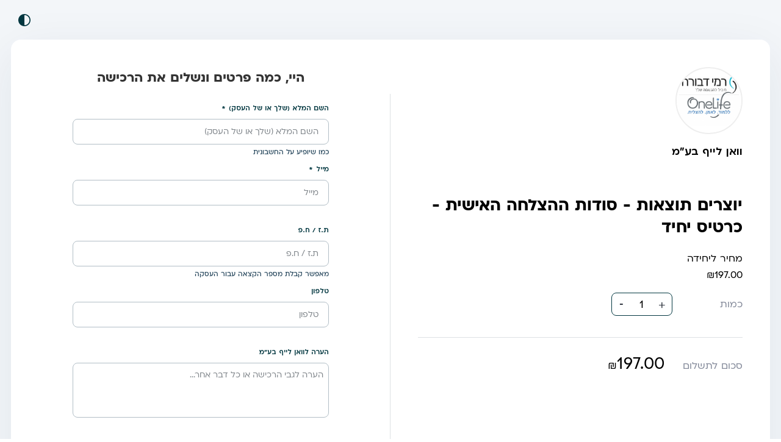

--- FILE ---
content_type: text/html
request_url: https://pages.greeninvoice.co.il/payments/links/15ec9af1-a2c9-4976-aa2a-a637c8cfcb7e
body_size: 704
content:
<!doctype html><html lang="en"><head><meta charset="utf-8"><meta http-equiv="X-UA-Compatible" content="IE=edge,chrome=1"><meta http-equiv="Cache-Control" content="no-cache, no-store, must-revalidate, max-age=0"><meta http-equiv="Pragma" content="no-cache"><meta http-equiv="Expires" content="0"><meta name="viewport" content="width=device-width,initial-scale=1,minimum-scale=1,user-scalable=no"><link rel="icon" href="https://static.greeninvoice.co.il/icons/favicon.ico"><link rel="apple-touch-startup-image" href="https://static.greeninvoice.co.il/icons/splash-640x960.png"><link rel="apple-touch-icon" sizes="60x60" href="https://static.greeninvoice.co.il/icons/touch-60x60.png"><link rel="apple-touch-icon" sizes="120x120" href="https://static.greeninvoice.co.il/icons/touch-120x120.png"><link rel="apple-touch-icon" sizes="152x152" href="https://static.greeninvoice.co.il/icons/touch-152x152.png"><link rel="apple-touch-icon" sizes="167x167" href="https://static.greeninvoice.co.il/icons/touch-167x167.png"><link rel="apple-touch-icon" sizes="180x180" href="https://static.greeninvoice.co.il/icons/touch-180x180.png"><link rel="icon" type="image/png" href="https://static.greeninvoice.co.il/icons/favicon-196x196.png" sizes="196x196"><link rel="icon" type="image/png" href="https://static.greeninvoice.co.il/icons/favicon-128x128.png" sizes="128x128"><link rel="icon" type="image/png" href="https://static.greeninvoice.co.il/icons/favicon-96x96.png" sizes="96x96"><link rel="icon" type="image/png" href="https://static.greeninvoice.co.il/icons/favicon-32x32.png" sizes="32x32"><link rel="icon" type="image/png" href="https://static.greeninvoice.co.il/icons/favicon-16x16.png" sizes="16x16"><link rel="stylesheet" media="all" href="https://static.greeninvoice.co.il/fonts/ploni.min.css"><link rel="stylesheet" media="all" href="https://static.greeninvoice.co.il/fonts/ping.min.css"><title></title><script>window.CONFIG = {
                env: `production`,
                appUrl: `https://app.greeninvoice.co.il`,
                siteUrl: `https://www.greeninvoice.co.il`,
                apiUrl: `https://api.greeninvoice.co.il/api`,
                servicesApiUrl: `https://apigw.greeninvoice.co.il`,
                dataPlatformApiUrl: `https://events.greeninvoice.co.il`,
                cacheApiUrl: `https://cache.greeninvoice.co.il`,
                version: `1.1.68`,
                cdnUrl: `https://static.greeninvoice.co.il/pages/assets/1.1.68`,
                cdnDomain: `https://static.greeninvoice.co.il`,
                websocketUrl: `wss://wss.greeninvoice.co.il`,
                filesUrl: `https://files.greeninvoice.co.il`,
            };</script><script src="https://meshulam.co.il/_media/js/apple_pay_sdk/sdk.min.js"></script><script type="module" crossorigin src="https://static.greeninvoice.co.il/pages/assets/1.1.68/index-DqrpBCFt.js"></script><link rel="stylesheet" crossorigin href="https://static.greeninvoice.co.il/pages/assets/1.1.68/style-Bb5JjQnn.css"></head><body><div id="tag"></div><div id="app"></div></body></html>

--- FILE ---
content_type: text/css
request_url: https://static.greeninvoice.co.il/fonts/ploni.min.css
body_size: 91
content:
@font-face{font-family:ploni;font-weight:400;font-style:normal;font-display:fallback;src:url(ploni-regular-aaa.eot);src:url(ploni-regular-aaa.eot#iefix) format('embedded-opentype'),url(ploni-regular-aaa.woff) format('woff'),url(ploni-regular-aaa.woff2) format('woff2')}@font-face{font-family:ploni;font-weight:500;font-style:normal;font-display:fallback;src:url(ploni-medium-aaa.eot);src:url(ploni-medium-aaa.eot#iefix) format('embedded-opentype'),url(ploni-medium-aaa.woff) format('woff'),url(ploni-medium-aaa.woff2) format('woff2')}@font-face{font-family:ploni;font-weight:600;font-style:normal;font-display:fallback;src:url(ploni-demibold-aaa.eot);src:url(ploni-demibold-aaa.eot#iefix) format('embedded-opentype'),url(ploni-demibold-aaa.woff) format('woff'),url(ploni-demibold-aaa.woff2) format('woff2')}@font-face{font-family:ploni;font-weight:700;font-style:normal;font-display:fallback;src:url(ploni-bold-aaa.eot);src:url(ploni-bold-aaa.eot#iefix) format('embedded-opentype'),url(ploni-bold-aaa.woff) format('woff'),url(ploni-bold-aaa.woff2) format('woff2')}

--- FILE ---
content_type: text/css
request_url: https://static.greeninvoice.co.il/fonts/ping.min.css
body_size: 458
content:
@font-face {font-family: ping;font-weight: 500;font-style: normal;font-display: fallback;src: url("WF-037785-012052-002913.woff2") format("woff2"), url("WF-037785-012052-002913.woff") format("woff");}@font-face {font-family: ping;font-weight: 600;font-style: normal;font-display: fallback;src: url("WF-037785-012052-002914.woff2") format("woff2"), url("WF-037785-012052-002914.woff") format("woff");}@font-face {font-family: ping;font-weight: 700;font-style: normal;font-display: fallback;src: url("WF-037785-012052-002915.woff2") format("woff2"), url("fonts/WF-037785-012052-002915.woff") format("woff");}

--- FILE ---
content_type: text/css
request_url: https://static.greeninvoice.co.il/pages/assets/1.1.68/style-Bb5JjQnn.css
body_size: 71844
content:
.gi-logo--white,.gi-logo--pure-white{fill:#fff}.gi-logo--transparent{fill:transparent}.gi-logo--primary{fill:#0dac81}.gi-logo--secondary{fill:#033841}.gi-logo--tertiary{fill:#1d58e3}.gi-logo--info{fill:#2e99f4}.gi-logo--warning{fill:#ffaf00}.gi-logo--error{fill:#f63865}.gi-logo--success{fill:#13be90}.gi-logo--pis{fill:#1a7870}.gi-icon-button{border:unset;padding-top:0;padding-bottom:0;cursor:pointer;display:flex;justify-content:center;align-items:center;transition:all .3s ease;width:40px;height:40px;background:unset;color:#033841;border-radius:100px}.gi-icon-button:focus{outline:none}.gi-icon-button:hover{background:#0338410f}.gi-icon-button:focus-visible,.gi-icon-button:active{background:#03384133}.gi-icon-button:disabled{cursor:not-allowed;background:unset;color:#b2bec6}.gi-chip{width:fit-content;display:flex;justify-content:center;align-items:center;border-radius:4px;max-width:100%;word-break:break-word;height:auto;min-height:24px}.gi-chip__text{font-size:16px;line-height:24px;font-weight:500;margin:0 8px}.gi-chip__button{padding:0;border:0;cursor:pointer;background:unset;color:currentColor;margin-inline:-8px 0px}.gi-chip__icon{border:0;margin:0;padding:0;background:unset}.gi-chip--light{color:#033841;background:#dde1e4}.gi-chip--dark{color:#fff;background:#033841}.gi-chip--dark .gi-chip__icon{color:#fff}.gi-chip--disabled{color:#fff;background:#718795}.gi-chip--disabled .gi-chip__icon{color:#fff}.gi-chips{font-family:inherit;font-weight:inherit;font-size:1em;position:relative;width:100%;-webkit-font-smoothing:antialiased}.gi-chips *{box-sizing:border-box}.gi-chips ::-webkit-input-placeholder{color:#80868b}.gi-chips :-ms-input-placeholder{color:#80868b}.gi-chips ::placeholder{color:#80868b}.gi-chips__chips{display:flex;flex-wrap:wrap;align-items:center;margin:0 -3px;width:100%}.gi-chips__chip{margin:3px}.gi-chips__input-wrapper{padding-top:14px;position:relative;border:0px;border-bottom:1px;transition:all .2s ease-in-out;display:flex;flex-wrap:wrap;align-content:space-between}.gi-chips__input{border:0px;height:41px;padding:6px 0;margin:0 3px;-webkit-appearance:none;-moz-appearance:none;appearance:none;border-bottom:1px;font-size:.85rem;font-weight:400;font-family:inherit;align-self:flex-end;transition:all .3s ease;width:auto;flex-grow:1}.gi-chips__input:focus{outline:none}.gi-chips .gi-chips__input{background-color:transparent}.gi-chips .gi-chips__label,.gi-chips .gi-chips__input{color:#033841}.gi-chips .gi-chips__input-wrapper{border-color:#b2bec6}.gi-chips .gi-chips__input-wrapper{border-style:solid}.gi-chips .gi-chips__input-wrapper:hover{border-color:#778c9a}.gi-chips__label{display:flex;font-size:.85rem;position:absolute;transition:all .1s ease-in-out;top:23px;left:0}[dir=rtl] .gi-chips__label{right:0;left:auto}.gi-chips__label--float-above{font-size:.7rem;line-height:1rem;top:-3px;font-weight:600;left:0}[dir=rtl] .gi-chips__label--float-above{right:0;left:auto}.gi-chips__helper{margin-top:4px;min-height:15px;font-size:.7rem;line-height:1rem;font-weight:500;text-align:start;font-family:inherit;height:20px;transition:all .3s ease;direction:inherit;width:100%;letter-spacing:0}.gi-chips__helper a{transition:all .15s ease;color:inherit}.gi-chips .gi-chips__helper{color:#23445a}.gi-chips__menu{position:absolute;left:-16px;right:-16px;z-index:2;background-color:#fff;transition:transform .1s ease-in-out,opacity .2s ease-in-out;opacity:0;transform:translateY(-20px);transform-origin:top;font-size:.85rem;font-weight:400;line-height:1.5rem;margin:0;padding:8px 0;max-width:calc(100% + 30px);overflow:auto;height:fit-content;width:calc(100% + 30px);border-radius:6px;box-shadow:0 30px 80px #23445a33;list-style-type:none;pointer-events:none}.gi-chips .gi-chips__menu{max-height:250px}.gi-chips__list{margin:0;padding:0;list-style-type:none}.gi-chips__list-option{display:flex;align-items:center;justify-content:flex-start;padding-inline-start:10px;height:48px;transition:background-color .2s ease-in-out}.gi-chips__list-option:hover{cursor:pointer}.gi-chips__list-option:focus{outline:none}.gi-chips__list-option--disabled:hover{cursor:not-allowed}.gi-chips__list-option--group{font-weight:700}.gi-chips__list-option--group:hover,.gi-chips__list-option--group:focus{cursor:default}.gi-chips__icon{pointer-events:none;position:absolute;height:42px;display:flex;align-items:center;justify-content:center;bottom:0}.gi-chips__icon--leading{right:auto;left:0}[dir=rtl] .gi-chips__icon--leading{right:0;left:auto}.gi-chips__icon--trailing{left:auto;right:0}[dir=rtl] .gi-chips__icon--trailing{left:0;right:auto}.gi-chips__ripple{position:absolute;z-index:1;bottom:0;left:0;right:0;height:1px;width:100%;transform:scaleX(0);transition:transform .2s ease-in-out}.gi-chips--open .gi-chips__menu{opacity:1;transform:translateY(-15px);pointer-events:all}.gi-chips--with-trailing-icon .gi-chips__input{padding-left:0;padding-right:30px}[dir=rtl] .gi-chips--with-trailing-icon .gi-chips__input{padding-right:0;padding-left:30px}.gi-chips--required .gi-chips__label-required:after{content:"*";padding:0 5px}.gi-chips--outlined{padding-top:0}.gi-chips--outlined.gi-chips--with-label{padding-top:14px}.gi-chips--outlined.gi-chips--with-label .gi-chips__icon{top:14px}.gi-chips--outlined .gi-chips__input{height:unset;padding:0}.gi-chips--outlined .gi-chips__input-wrapper{border-radius:8px;padding:8px;border:1px;margin-top:14px}.gi-chips--outlined .gi-chips__label{top:8px}.gi-chips--outlined .gi-chips__label--float-above{top:-27px}[dir=rtl] .gi-chips--outlined .gi-chips__label{right:8px}[dir=rtl] .gi-chips--outlined .gi-chips__label--float-above{right:0}[dir=ltr] .gi-chips--outlined .gi-chips__label{left:8px}[dir=ltr] .gi-chips--outlined .gi-chips__label--float-above{left:0}.gi-chips--outlined .gi-chips__icon{top:0;height:42px}.gi-chips--outlined .gi-chips__icon--leading{left:7px;right:auto}[dir=rtl] .gi-chips--outlined .gi-chips__icon--leading,.gi-chips--outlined .gi-chips__icon--trailing{left:auto;right:7px}[dir=rtl] .gi-chips--outlined .gi-chips__icon--trailing{left:7px;right:auto}.gi-chips--outlined .gi-chips__chips{margin:0;gap:8px}.gi-chips--outlined .gi-chip{margin:0}.gi-chips--outlined .gi-chips__input-wrapper{border-color:#b2bec6}.gi-chips--outlined .gi-chips__input-wrapper{border-style:solid}.gi-chips--outlined .gi-chips__input-wrapper:hover{border-color:#778c9a}.gi-chips--focused .gi-chips__ripple{transform:scaleX(1)}.gi-chips--focused .gi-chips__input-wrapper,.gi-chips--focused .gi-chips__input-wrapper:hover{border-color:#0dac81}.gi-chips--focused .gi-chips__ripple{background-color:#0dac81}.gi-chips--disabled,.gi-chips--disabled label,.gi-chips--disabled input{cursor:not-allowed}.gi-chips--disabled .gi-chips__input{color:#718795}.gi-chips--disabled .gi-chips__input-wrapper{border-color:#718795}.gi-chips--disabled .gi-chips__input-wrapper{border-style:dotted}.gi-chips--disabled .gi-chips__input-wrapper:hover{border-color:#718795}.gi-chips--disabled .gi-chips__label{color:#718795}.gi-chips--invalid .gi-chips__helper{color:#f63865}.gi-chips--invalid .gi-chips__input-wrapper,.gi-chips--invalid .gi-chips__input-wrapper:hover{border-color:#f63865}.gi-chips--invalid .gi-chips__ripple{background-color:#f63865}.gi-chips--invalid .gi-chips__icon{color:#f63865}.gi-chips .gi-chips__list-option:not(.gi-chips .gi-chips__list-option--disabled):not(.gi-chips .gi-chips__list-option--group):not(.gi-chips .gi-chips__list-option--selected):hover{background-color:#dde1e4}.gi-chips .gi-chips__list-option:not(.gi-chips .gi-chips__list-option--disabled):not(.gi-chips .gi-chips__list-option--group):not(.gi-chips .gi-chips__list-option--selected):focus{background-color:#dde1e4}.gi-chips .gi-chips__list-option--disabled{color:#d3dade}.gi-progress-dots{max-width:100%;display:flex}.gi-progress-dots__dot{margin:0 4px;width:9px;height:9px;border-radius:9px;background:#d3dade;transition:background .3s ease}.gi-progress-dots__dot--done,.gi-progress-dots__dot--current{background:#23445a}.gi-progress-dots__dot--clickable{cursor:pointer}@media screen and (max-width: 1024px){.gi-progress-dots__dot{width:7px;height:7px;border-radius:7px}}.gi-list-group{border-collapse:collapse;border-spacing:0;width:100%;max-width:100%}.gi-list-group__header{text-align:start;padding:16px 16px 8px;white-space:nowrap;color:#23445a}.gi-list-group__footer{margin:0 auto}@media screen and (max-width: 1024px){.gi-list-group thead{display:none}}@media screen and (max-width: 480px){.gi-list-group{display:flex;flex-direction:column}}.gi-list-item{background-color:#fff;border-bottom:1px solid #dde1e4;color:#033841;cursor:pointer;transition:box-shadow .3s ease,transform .3s ease,background-color .3s ease;z-index:1;position:relative;font-size:1rem;font-size:.85rem}@media screen and (max-width: 1440px){.gi-list-item{font-size:.9444444444rem}}.gi-list-item__arrow-open{width:0}.gi-list-item__arrow-open svg{transition:transform .2s ease-in-out;transform:rotate(90deg)}.gi-list-item__arrow-open--open svg{transform:rotate(0)}.gi-list-item td{padding:16px;white-space:nowrap;transition:box-shadow .3s}.gi-list-item td.gi-list-item__arrow-open{padding-inline-start:24px;padding-inline-end:8px}.gi-list-item--opened{border:1px solid #cfe3ff;background-color:#cfe3ff}.gi-list-item--checked,.gi-list-item--selected,.gi-list-item:hover{box-shadow:0 5px 30px 5px #2d2e3614;z-index:2}.gi-list-item:active{background-color:#f7f7f7}.gi-list-item:last-child{border-bottom:unset}.gi-list-item__drawer{border:1px solid #d3dade;border-top:unset}@media screen and (max-width: 1024px){.gi-list-item--selected{box-shadow:none;border-radius:inherit;z-index:unset}}@media screen and (max-width: 480px){.gi-list-item{display:flex;width:100%;flex-wrap:wrap;padding:8px 48px 8px 16px;position:relative}.gi-list-item td{padding:8px;display:flex;white-space:break-spaces}.gi-list-item td:not(.multi-select){width:50%}.gi-list-item td.mobile-stretch{width:100%}.gi-list-item .multi-select{position:absolute;top:12px;right:10px}}.gi-list__count{font-size:.8rem;font-weight:400;margin:0 8px}@media screen and (max-width: 1440px){.gi-list__count{font-size:.8888888889rem}}.gi-list__summary{background-color:#fff;border-bottom:1px solid #dde1e4;font-size:1.1rem;color:#033841;font-weight:700}@media screen and (max-width: 1440px){.gi-list__summary{font-size:1.2222222222rem}}.gi-list__summary td{padding:16px}.gi-list__actions{display:flex;align-items:space-around;justify-content:center}.gi-list__category small{font-size:.75rem;font-weight:400}@media screen and (max-width: 1440px){.gi-list__category small{font-size:.8333333333rem}}[dir=rtl] .gi-list tr:first-child td:first-child{border-top-right-radius:16px}[dir=rtl] .gi-list tr:first-child td:last-child{border-top-left-radius:16px}[dir=ltr] .gi-list tr:first-child td:first-child{border-top-left-radius:16px}[dir=ltr] .gi-list tr:first-child td:last-child{border-top-right-radius:16px}.gi-list tr:last-child:last-child{border-bottom-right-radius:16px;border-bottom-left-radius:16px}[dir=rtl] .gi-list tr:last-child td:first-child{border-bottom-right-radius:16px}[dir=rtl] .gi-list tr:last-child td:last-child{border-bottom-left-radius:16px}[dir=ltr] .gi-list tr:last-child td:first-child{border-bottom-left-radius:16px}[dir=ltr] .gi-list tr:last-child td:last-child{border-bottom-right-radius:16px}.gi-list:not(:last-of-type):after{content:"";display:block;height:20px}.gi-list--square:after{content:unset}[dir=rtl] .gi-list--square tr:first-child td:first-child{border-top-right-radius:unset}[dir=rtl] .gi-list--square tr:first-child td:last-child{border-top-left-radius:unset}[dir=ltr] .gi-list--square tr:first-child td:first-child{border-top-left-radius:unset}[dir=ltr] .gi-list--square tr:first-child td:last-child{border-top-right-radius:unset}@media screen and (max-width: 1024px){.gi-list__checkbox-placeholder{display:none}}@media screen and (max-width: 480px){.gi-list{display:flex;flex-direction:column;border-radius:16px}.gi-list__summary{display:flex;justify-content:space-between;padding:0 2px;font-size:.9rem;border-top-right-radius:16px;border-top-left-radius:16px}}@media screen and (max-width: 480px) and (max-width: 1440px){.gi-list__summary{font-size:1rem}}@media screen and (max-width: 480px){.gi-list tr:first-child{border-top-right-radius:16px;border-top-left-radius:16px}.gi-list tr:last-child{border-bottom-right-radius:16px;border-bottom-left-radius:16px}}.gi-checkbox{font-size:.85rem;font-weight:inherit;font-family:inherit;-webkit-font-smoothing:antialiased}.gi-checkbox__background{top:0;left:0;border:1px solid currentColor;font-size:.9rem;font-weight:inherit;font-family:inherit;line-height:0;white-space:nowrap;cursor:pointer;display:inline-flex;position:absolute;-webkit-box-align:center;align-items:center;justify-content:center;box-sizing:border-box;width:18px;height:18px;border-radius:4px;pointer-events:none;will-change:background-color,border-color;transition:border-color 90ms 0ms cubic-bezier(0,0,.2,1),background-color 90ms 0ms cubic-bezier(0,0,.2,1);-webkit-tap-highlight-color:rgba(0,0,0,0);-webkit-box-pack:center}.gi-checkbox__background:before{display:none}.gi-checkbox__checkmark{top:2px;left:0;right:0;margin:0 auto;width:12px;position:absolute;opacity:0;-webkit-transition:opacity .18s 0ms cubic-bezier(.4,0,.6,1);transition:opacity .18s 0ms cubic-bezier(.4,0,.6,1)}.gi-checkbox__checkmark-path{-webkit-transition:stroke-dashoffset .18s 0ms cubic-bezier(.4,0,.6,1);transition:stroke-dashoffset .18s 0ms cubic-bezier(.4,0,.6,1);stroke:currentColor;stroke-width:3.12px;stroke-dashoffset:29.7833385;stroke-dasharray:29.7833385}.gi-checkbox__mixedmark{width:100%;height:0;-webkit-transform:scaleX(0) rotate(0deg);transform:scaleX(0) rotate(0);border-width:1px;border-style:solid;opacity:0;-webkit-transition:opacity 90ms 0ms cubic-bezier(.4,0,.6,1),-webkit-transform 90ms 0ms cubic-bezier(.4,0,.6,1);transition:opacity 90ms 0ms cubic-bezier(.4,0,.6,1),-webkit-transform 90ms 0ms cubic-bezier(.4,0,.6,1);transition:opacity 90ms 0ms cubic-bezier(.4,0,.6,1),transform 90ms 0ms cubic-bezier(.4,0,.6,1);transition:opacity 90ms 0ms cubic-bezier(.4,0,.6,1),transform 90ms 0ms cubic-bezier(.4,0,.6,1),-webkit-transform 90ms 0ms cubic-bezier(.4,0,.6,1)}.gi-checkbox__input-wrapper{height:40px;width:40px;min-width:40px;display:flex;align-items:center;justify-content:center;margin:-10px;border-radius:50%;transition:background .15s linear}.gi-checkbox__input-wrapper:hover{background:#0338410f}.gi-checkbox__input-wrapper:focus-visible,.gi-checkbox__input-wrapper:active{background:#0338414d}.gi-checkbox__input{font-size:.9rem;font-weight:inherit;font-family:inherit;display:inline-block;position:relative;-webkit-box-flex:0;flex:0 0 18px;box-sizing:content-box;width:18px;height:18px;line-height:0;white-space:nowrap;cursor:pointer;vertical-align:bottom;-webkit-tap-highlight-color:rgba(0,0,0,0);padding:0}.gi-checkbox__native-control{font-size:.9rem;font-weight:inherit;font-family:inherit;display:inline-block;-webkit-box-flex:0;flex:0 0 18px;box-sizing:content-box;line-height:0;white-space:nowrap;vertical-align:bottom;-webkit-tap-highlight-color:rgba(0,0,0,0);position:absolute;margin:0;padding:0;opacity:0;cursor:inherit;top:0;right:0;left:0;width:18px;height:18px}.gi-checkbox__native-control:enabled~.gi-checkbox__background .gi-checkbox__checkmark{color:#fff}.gi-checkbox__native-control:checked~.gi-checkbox__background .gi-checkbox__checkmark{-webkit-transition:opacity .18s 0ms cubic-bezier(0,0,.2,1),-webkit-transform .18s 0ms cubic-bezier(0,0,.2,1);transition:opacity .18s 0ms cubic-bezier(0,0,.2,1),-webkit-transform .18s 0ms cubic-bezier(0,0,.2,1);transition:opacity .18s 0ms cubic-bezier(0,0,.2,1),transform .18s 0ms cubic-bezier(0,0,.2,1);transition:opacity .18s 0ms cubic-bezier(0,0,.2,1),transform .18s 0ms cubic-bezier(0,0,.2,1),-webkit-transform .18s 0ms cubic-bezier(0,0,.2,1);opacity:1}.gi-checkbox__native-control:checked~.gi-checkbox__background .gi-checkbox__checkmark-path,.gi-checkbox__native-control:indeterminate~.gi-checkbox__background .gi-checkbox__checkmark-path{stroke-dashoffset:0}.gi-checkbox__native-control:checked~.gi-checkbox__background .gi-checkbox__mixedmark{-webkit-transform:scaleX(1) rotate(-45deg);transform:scaleX(1) rotate(-45deg)}.gi-checkbox__ripple{font-size:.9rem;font-weight:inherit;font-family:inherit;line-height:0;white-space:nowrap;cursor:pointer;-webkit-tap-highlight-color:rgba(0,0,0,0);position:absolute;top:0;left:0;width:100%;height:100%;pointer-events:none}.gi-checkbox__ripple:before,.gi-checkbox__ripple:after{display:none}.gi-checkbox--disabled .gi-checkbox__native-control:disabled~.gi-checkbox__background .gi-checkbox__checkmark{color:#fff}.gi-checkbox--disabled .gi-checkbox__input-wrapper:hover{background:unset}.gi-checkbox--disabled .gi-checkbox__input-wrapper:focus-visible,.gi-checkbox--disabled .gi-checkbox__input-wrapper:active{background:unset}.gi-checkbox .gi-checkbox__native-control:checked~.gi-checkbox__background,.gi-checkbox .gi-checkbox__native-control:indeterminate~.gi-checkbox__background{border-color:#033841;background-color:#033841}.gi-checkbox .gi-checkbox__native-control:not(:checked):not(:indeterminate)~.gi-checkbox__background{border-color:#033841;background-color:#fff}.gi-checkbox__wrapper{display:flex;align-items:center}.gi-checkbox__label{font-weight:500;color:#033841;margin:0 10px;line-height:1rem;display:flex;justify-content:flex-start;align-items:flex-start}.gi-checkbox__hint{position:relative;top:-8px}.gi-checkbox__helper{margin-top:4px;min-height:15px;font-size:.7rem;line-height:1rem;font-weight:500;text-align:start}.gi-checkbox--invalid .gi-checkbox__native-control:checked~.gi-checkbox__background,.gi-checkbox--invalid .gi-checkbox__native-control:indeterminate~.gi-checkbox__background{border-color:#f63865;background-color:#f63865}.gi-checkbox--invalid .gi-checkbox__native-control:not(:checked):not(:indeterminate)~.gi-checkbox__background{border-color:#f63865;background-color:#fff}.gi-checkbox--invalid .gi-checkbox__helper{color:#f63865}.gi-checkbox--disabled{cursor:not-allowed}.gi-checkbox--disabled .gi-checkbox__native-control:checked~.gi-checkbox__background,.gi-checkbox--disabled .gi-checkbox__native-control:indeterminate~.gi-checkbox__background{border-color:#b2bec6;background-color:#b2bec6}.gi-checkbox--disabled .gi-checkbox__native-control:not(:checked):not(:indeterminate)~.gi-checkbox__background{border-color:#b2bec6;background-color:#fff}.gi-checkbox--disabled .gi-checkbox__label,.gi-checkbox--disabled .gi-checkbox__helper{color:#b2bec6}.gi-form .buttons{display:flex;width:100%;margin-top:24px}.gi-form--loading{position:relative}.gi-form--loading .gi-form__loader{position:absolute;width:100%;height:100%;background:#ffffffb3;top:0;display:flex;justify-content:center;align-items:center;z-index:1}.gi-form-field{margin-bottom:20px}.gi-toast{display:flex;align-items:center;justify-content:center;pointer-events:none;position:fixed;width:100%;bottom:5%;left:0;right:0;z-index:100000}.gi-toast__body{display:flex;align-items:stretch;justify-content:space-between;pointer-events:all;width:100%;min-height:100px;max-width:660px;margin:auto;background:#fff;border-radius:8px;box-shadow:0 10px 50px #2d2e361a}.gi-toast__action{align-self:flex-end}.gi-toast__close{margin-inline-start:0;margin-inline-end:0;padding:8px}.gi-toast__content{display:flex;align-items:center;justify-content:space-between;flex:1;width:auto;height:auto;padding:24px;padding-inline-end:0;margin-inline-start:0;margin-inline-end:auto;gap:24px}.gi-toast__title,.gi-toast__description{margin:0;word-break:break-word;color:#033841}.gi-toast__icon{display:flex;align-items:center;justify-content:center;width:100px;height:auto;background:#dde1e4;color:#fff;margin-inline-start:0;margin-inline-end:0;border-start-start-radius:8px;border-end-start-radius:8px;transition:background-color .2s ease-in-out,width .2s ease-in-out}.gi-toast--success .gi-toast__icon{background-color:#13be90}.gi-toast--info .gi-toast__icon{background-color:#2e99f4}.gi-toast--warning .gi-toast__icon{background-color:#ffaf00}.gi-toast--error .gi-toast__icon{background-color:#f63865}@media screen and (max-width: 1024px){.gi-toast{padding-inline-start:24px;padding-inline-end:24px}.gi-toast__body{min-height:100px;height:auto}.gi-toast__icon{width:10px}.gi-toast__icon svg{display:none}.gi-toast__content{flex-direction:column;align-items:flex-start}.gi-toast__action{margin-inline-end:auto}}.gi-switch{color:#033841;-webkit-font-smoothing:antialiased}.gi-switch__wrapper{display:inline-flex;align-items:center;justify-content:flex-end;vertical-align:middle;flex-direction:row}.gi-switch .gi-switch__track{background-color:#d3dade;border-color:#d3dade}.gi-switch__track{box-sizing:border-box;display:flex;align-items:center;justify-content:flex-start;border:2px solid;border-radius:20px;cursor:pointer;transition:background-color .2s cubic-bezier(.68,-.55,.27,1.55),border-color .2s cubic-bezier(.68,-.55,.27,1.55);position:relative;flex-direction:row}.gi-switch__thumb{display:inline-block;border-radius:100%;background:#fff;transition:margin-inline-end .2s cubic-bezier(.68,-.55,.27,1.55),margin-inline-start .2s cubic-bezier(.68,-.55,.27,1.55)}.gi-switch__native{cursor:pointer;position:absolute;left:0;margin:0 -2px;right:0;opacity:0;padding:0}.gi-switch__native:focus-visible+.gi-switch__thumb{outline:6px solid rgba(211,218,222,.5)}.gi-switch--md .gi-switch__native:focus-visible+.gi-switch__thumb{outline:4px solid rgba(211,218,222,.5)}.gi-switch__label{cursor:pointer;margin:0 10px;font-weight:500;line-height:1rem}.gi-switch--checked .gi-switch__track{background-color:#0dac81;border-color:#0dac81}.gi-switch--checked.gi-switch--md .gi-switch__thumb{margin-inline-start:0%;margin-inline-end:45%}.gi-switch--checked.gi-switch--lg .gi-switch__thumb{margin-inline-start:0%;margin-inline-end:42%}.gi-switch .gi-switch__helper{color:#23445a}.gi-switch__helper{transition:all .3s ease;direction:inherit;width:100%;letter-spacing:0;margin-top:4px;min-height:15px;font-size:.7rem;line-height:1rem;font-weight:500;text-align:start}.gi-switch--disabled .gi-switch__track{background-color:#b2bec6;border-color:#b2bec6}.gi-switch--disabled .gi-switch__label,.gi-switch--disabled .gi-switch__helper{color:#b2bec6}.gi-switch--disabled .gi-switch__native,.gi-switch--disabled .gi-switch__track,.gi-switch--disabled .gi-switch__label{cursor:not-allowed}.gi-switch--invalid:not(.gi-switch--checked) .gi-switch__track{background-color:#f63865;border-color:#f63865}.gi-switch--invalid:not(.gi-switch--checked) .gi-switch__helper{color:#f63865}.gi-switch--md{font-size:17px}.gi-switch--md .gi-switch__track{width:26px;height:16px}.gi-switch--md .gi-switch__thumb{margin-inline-start:45%;margin-inline-end:0%;width:12px;height:12px}.gi-switch--lg{font-size:18px}.gi-switch--lg .gi-switch__track{width:32px;height:20px}.gi-switch--lg .gi-switch__thumb{margin-inline-start:42%;margin-inline-end:0%;width:16px;height:16px}.gi-radio{padding:0;font-size:.85rem;font-weight:inherit;font-family:inherit;-webkit-font-smoothing:antialiased}.gi-radio .gi-radio-content{padding:0;display:flex;align-items:center;justify-content:center;position:relative;-webkit-box-flex:0;-ms-flex:0 0 auto;flex:0 0 auto;-webkit-box-sizing:content-box;box-sizing:content-box;width:40px;height:40px;margin:-10px;cursor:pointer;will-change:opacity,transform,border-color,color}.gi-radio .gi-radio-content__native-control{position:absolute;margin:0;padding:0;opacity:0;cursor:inherit;z-index:1}.gi-radio .gi-radio-content__native-control:checked+.gi-radio-content__background .gi-radio-content__inner-circle{-webkit-transform:scale(.5);transform:scale(.5);-webkit-transition:border-color .12s 0ms cubic-bezier(0,0,.2,1),-webkit-transform .12s 0ms cubic-bezier(0,0,.2,1);transition:border-color .12s 0ms cubic-bezier(0,0,.2,1),-webkit-transform .12s 0ms cubic-bezier(0,0,.2,1);transition:transform .12s 0ms cubic-bezier(0,0,.2,1),border-color .12s 0ms cubic-bezier(0,0,.2,1);transition:transform .12s 0ms cubic-bezier(0,0,.2,1),border-color .12s 0ms cubic-bezier(0,0,.2,1),-webkit-transform .12s 0ms cubic-bezier(0,0,.2,1)}.gi-radio .gi-radio-content__native-control:checked+.gi-radio-content__background,.gi-radio .gi-radio-content__native-control:disabled+.gi-radio-content__background{-webkit-transition:opacity .12s 0ms cubic-bezier(0,0,.2,1),-webkit-transform .12s 0ms cubic-bezier(0,0,.2,1);transition:opacity .12s 0ms cubic-bezier(0,0,.2,1),-webkit-transform .12s 0ms cubic-bezier(0,0,.2,1);transition:opacity .12s 0ms cubic-bezier(0,0,.2,1),transform .12s 0ms cubic-bezier(0,0,.2,1);transition:opacity .12s 0ms cubic-bezier(0,0,.2,1),transform .12s 0ms cubic-bezier(0,0,.2,1),-webkit-transform .12s 0ms cubic-bezier(0,0,.2,1)}.gi-radio .gi-radio-content__background{width:16px;height:16px;display:inline-block;position:relative;-webkit-box-sizing:border-box;box-sizing:border-box}.gi-radio .gi-radio-content__background:before{width:20px;height:20px;background-color:#033841;position:absolute;-webkit-transform:scale(0,0);transform:scale(0);border-radius:50%;opacity:0;pointer-events:none;content:"";-webkit-transition:opacity .12s 0ms cubic-bezier(.4,0,.6,1),-webkit-transform .12s 0ms cubic-bezier(.4,0,.6,1);transition:opacity .12s 0ms cubic-bezier(.4,0,.6,1),-webkit-transform .12s 0ms cubic-bezier(.4,0,.6,1);transition:opacity .12s 0ms cubic-bezier(.4,0,.6,1),transform .12s 0ms cubic-bezier(.4,0,.6,1);transition:opacity .12s 0ms cubic-bezier(.4,0,.6,1),transform .12s 0ms cubic-bezier(.4,0,.6,1),-webkit-transform .12s 0ms cubic-bezier(.4,0,.6,1)}.gi-radio .gi-radio-content__inner-circle{position:absolute;-webkit-box-sizing:border-box;box-sizing:border-box;width:100%;height:100%;-webkit-transform:scale(0,0);transform:scale(0);border-width:10px;border-style:solid;border-radius:50%;-webkit-transition:border-color .12s 0ms cubic-bezier(.4,0,.6,1),-webkit-transform .12s 0ms cubic-bezier(.4,0,.6,1);transition:border-color .12s 0ms cubic-bezier(.4,0,.6,1),-webkit-transform .12s 0ms cubic-bezier(.4,0,.6,1);transition:transform .12s 0ms cubic-bezier(.4,0,.6,1),border-color .12s 0ms cubic-bezier(.4,0,.6,1);transition:transform .12s 0ms cubic-bezier(.4,0,.6,1),border-color .12s 0ms cubic-bezier(.4,0,.6,1),-webkit-transform .12s 0ms cubic-bezier(.4,0,.6,1);border-color:#033841;top:-2px;left:-2px}.gi-radio .gi-radio-content__outer-circle{position:absolute;top:0;left:0;-webkit-box-sizing:border-box;box-sizing:border-box;width:100%;height:100%;border-style:solid;border-radius:50%;-webkit-transition:border-color .12s 0ms cubic-bezier(.4,0,.6,1);transition:border-color .12s 0ms cubic-bezier(.4,0,.6,1);border-width:1px;border-color:#033841}.gi-radio .gi-radio-content__ripple{font-size:.85rem;font-weight:inherit;font-family:inherit;cursor:pointer;-webkit-tap-highlight-color:rgba(0,0,0,0);position:absolute;top:0;left:0;width:100%;height:100%;pointer-events:none;display:block}.gi-radio .gi-radio-content__ripple:before,.gi-radio .gi-radio-content__ripple:after{background-color:#033841;top:0%;left:0%;width:100%;height:100%;position:absolute;border-radius:50%;opacity:0;pointer-events:none;content:"";transition:opacity .15s linear}.gi-radio .gi-radio-content:hover .gi-radio-content__ripple:before{opacity:.04}.gi-radio .gi-radio-content:active .gi-radio-content__ripple:after{transition-duration:75ms;opacity:.12}.gi-radio--focused .gi-radio-content__ripple:before{transition-duration:75ms;opacity:.12}.gi-radio--focused .gi-radio-content:hover .gi-radio-content__ripple:before{opacity:.12}.gi-radio .gi-radio__label{color:#033841}.gi-radio .gi-radio__helper{color:#23445a}.gi-radio--white .gi-radio__label{color:#fff}.gi-radio--white .gi-radio-content__inner-circle,.gi-radio--white .gi-radio-content__outer-circle{border-color:#fff}.gi-radio--white .gi-radio-content__native-control:enabled+.gi-radio-content__background .gi-radio-content__inner-circle{border-color:#fff}.gi-radio--pure-white .gi-radio__label{color:#fff}.gi-radio--pure-white .gi-radio-content__inner-circle,.gi-radio--pure-white .gi-radio-content__outer-circle{border-color:#fff}.gi-radio--pure-white .gi-radio-content__native-control:enabled+.gi-radio-content__background .gi-radio-content__inner-circle{border-color:#fff}.gi-radio--transparent .gi-radio__label{color:transparent}.gi-radio--transparent .gi-radio-content__inner-circle,.gi-radio--transparent .gi-radio-content__outer-circle{border-color:transparent}.gi-radio--transparent .gi-radio-content__native-control:enabled+.gi-radio-content__background .gi-radio-content__inner-circle{border-color:transparent}.gi-radio--primary .gi-radio__label{color:#0dac81}.gi-radio--primary .gi-radio-content__inner-circle,.gi-radio--primary .gi-radio-content__outer-circle{border-color:#0dac81}.gi-radio--primary .gi-radio-content__native-control:enabled+.gi-radio-content__background .gi-radio-content__inner-circle{border-color:#0dac81}.gi-radio--secondary .gi-radio__label{color:#033841}.gi-radio--secondary .gi-radio-content__inner-circle,.gi-radio--secondary .gi-radio-content__outer-circle{border-color:#033841}.gi-radio--secondary .gi-radio-content__native-control:enabled+.gi-radio-content__background .gi-radio-content__inner-circle{border-color:#033841}.gi-radio--tertiary .gi-radio__label{color:#1d58e3}.gi-radio--tertiary .gi-radio-content__inner-circle,.gi-radio--tertiary .gi-radio-content__outer-circle{border-color:#1d58e3}.gi-radio--tertiary .gi-radio-content__native-control:enabled+.gi-radio-content__background .gi-radio-content__inner-circle{border-color:#1d58e3}.gi-radio--info .gi-radio__label{color:#2e99f4}.gi-radio--info .gi-radio-content__inner-circle,.gi-radio--info .gi-radio-content__outer-circle{border-color:#2e99f4}.gi-radio--info .gi-radio-content__native-control:enabled+.gi-radio-content__background .gi-radio-content__inner-circle{border-color:#2e99f4}.gi-radio--warning .gi-radio__label{color:#ffaf00}.gi-radio--warning .gi-radio-content__inner-circle,.gi-radio--warning .gi-radio-content__outer-circle{border-color:#ffaf00}.gi-radio--warning .gi-radio-content__native-control:enabled+.gi-radio-content__background .gi-radio-content__inner-circle{border-color:#ffaf00}.gi-radio--error .gi-radio__label{color:#f63865}.gi-radio--error .gi-radio-content__inner-circle,.gi-radio--error .gi-radio-content__outer-circle{border-color:#f63865}.gi-radio--error .gi-radio-content__native-control:enabled+.gi-radio-content__background .gi-radio-content__inner-circle{border-color:#f63865}.gi-radio--success .gi-radio__label{color:#13be90}.gi-radio--success .gi-radio-content__inner-circle,.gi-radio--success .gi-radio-content__outer-circle{border-color:#13be90}.gi-radio--success .gi-radio-content__native-control:enabled+.gi-radio-content__background .gi-radio-content__inner-circle{border-color:#13be90}.gi-radio--pis .gi-radio__label{color:#1a7870}.gi-radio--pis .gi-radio-content__inner-circle,.gi-radio--pis .gi-radio-content__outer-circle{border-color:#1a7870}.gi-radio--pis .gi-radio-content__native-control:enabled+.gi-radio-content__background .gi-radio-content__inner-circle{border-color:#1a7870}.gi-radio__wrapper{display:flex;align-items:center}.gi-radio__label{margin:0 10px;line-height:1rem;font-weight:500}.gi-radio__helper{margin-top:4px;min-height:15px;font-size:.7rem;line-height:1rem;font-weight:500;text-align:start}.gi-radio--invalid .gi-radio-content__inner-circle,.gi-radio--invalid .gi-radio-content__outer-circle{border-color:#f63865}.gi-radio--invalid .gi-radio-content__native-control:enabled+.gi-radio-content__background .gi-radio-content__inner-circle{border-color:#f63865}.gi-radio--invalid .gi-radio__label,.gi-radio--invalid .gi-radio__helper{color:#f63865}.gi-radio--disabled .gi-radio-content__inner-circle,.gi-radio--disabled .gi-radio-content__outer-circle{border-color:#b2bec6}.gi-radio--disabled .gi-radio-content__native-control:enabled+.gi-radio-content__background .gi-radio-content__inner-circle{border-color:#b2bec6}.gi-radio--disabled .gi-radio__label,.gi-radio--disabled .gi-radio__helper{color:#b2bec6}.gi-radio--disabled .gi-radio__label{cursor:not-allowed}.gi-input{font-family:inherit;font-weight:inherit;font-size:1em;position:relative;padding-top:14px;-webkit-font-smoothing:antialiased}.gi-input *{box-sizing:border-box}.gi-input__file-placeholder{color:#80868b;display:block;text-overflow:ellipsis;overflow:hidden;white-space:nowrap}.gi-input ::-webkit-input-placeholder{color:#80868b}.gi-input :-ms-input-placeholder{color:#80868b}.gi-input ::placeholder{color:#80868b}.gi-input__input{display:block;width:100%;border:0px;height:42px;padding:6px 0;font-size:.85rem;font-weight:400;font-family:ploni;-webkit-appearance:none;-moz-appearance:none;appearance:none;transition:all .2s ease-in-out;border-bottom:1px}.gi-input__input:focus{outline:none}[dir=rtl] .gi-input__input[type=email]{direction:ltr;text-align:right}.gi-input__input[type=number]::-webkit-inner-spin-button,.gi-input__input[type=number]::-webkit-outer-spin-button{-webkit-appearance:none}.gi-input__input[type=number]{-moz-appearance:textfield}.gi-input .gi-input__input{background-color:transparent}.gi-input .gi-input__label,.gi-input .gi-input__input{color:#033841}.gi-input .gi-input__input{border-color:#b2bec6}.gi-input .gi-input__input{border-style:solid}.gi-input .gi-input__input:hover{border-color:#778c9a}.gi-input__label{display:flex;font-size:.85rem;position:absolute;transition:all .1s ease-in-out;top:23px}.gi-input__label--float-above{font-size:.7rem;line-height:1rem;top:-3px;font-weight:600}.gi-input__hint{position:relative;top:-8px}.gi-input__ripple{position:absolute;z-index:1;top:54px;left:0;right:0;height:2px;width:100%;transform:scaleX(0);transition:transform .2s ease-in-out}.gi-input .gi-input__ripple{background-color:#0dac81}.gi-input__footer{display:flex;align-items:flex-start;justify-content:space-between;margin-top:4px;min-height:20px}.gi-input__helper{min-height:15px;font-size:.7rem;line-height:1rem;font-weight:500;height:20px;text-align:start;flex:1}.gi-input__counter{color:#80868b;font-size:15px;font-weight:400;inset-inline-end:20px;inset-block-end:4px}.gi-input .gi-input__helper{color:#23445a}.gi-input__icon{pointer-events:none;position:absolute;top:13px;height:42px;display:flex;align-items:center;justify-content:center}.gi-input__icon--leading{left:0;right:auto}[dir=rtl] .gi-input__icon--leading,.gi-input__icon--trailing{left:auto;right:0}[dir=rtl] .gi-input__icon--trailing{left:0;right:auto}.gi-input--required .gi-input__label:after{content:"*";padding:0 5px}.gi-input--outlined{padding-top:0}.gi-input--outlined.gi-input--with-label{padding-top:14px}.gi-input--outlined.gi-input--with-label .gi-input__icon{top:14px}.gi-input--outlined .gi-input__input{border-radius:8px;padding:8px 16px;height:42px;border:1px}.gi-input--outlined .gi-input__label{top:22px}.gi-input--outlined .gi-input__label--float-above{top:-12px}[dir=rtl] .gi-input--outlined .gi-input__label{right:16px}[dir=rtl] .gi-input--outlined .gi-input__label--float-above{right:0}[dir=ltr] .gi-input--outlined .gi-input__label{left:16px}[dir=ltr] .gi-input--outlined .gi-input__label--float-above{left:0}.gi-input--outlined .gi-input__icon{top:0;height:42px}.gi-input--outlined .gi-input__icon--leading{left:7px;right:auto}[dir=rtl] .gi-input--outlined .gi-input__icon--leading,.gi-input--outlined .gi-input__icon--trailing{left:auto;right:7px}[dir=rtl] .gi-input--outlined .gi-input__icon--trailing{left:7px;right:auto}.gi-input--outlined .gi-input__input{color:#033841}.gi-input--outlined .gi-input__input{border-color:#b2bec6}.gi-input--outlined .gi-input__input{border-style:solid}.gi-input--outlined .gi-input__input:hover{border-color:#778c9a}.gi-input--with-leading-icon .gi-input__input{padding-left:32px;padding-right:0}[dir=rtl] .gi-input--with-leading-icon .gi-input__input{padding-right:32px;padding-left:0}.gi-input--with-leading-icon.gi-input--outlined .gi-input__input{padding-right:8px;padding-left:32px}[dir=rtl] .gi-input--with-leading-icon.gi-input--outlined .gi-input__input{padding-left:8px;padding-right:32px}.gi-input--with-trailing-icon .gi-input__input{padding-left:0;padding-right:32px}[dir=rtl] .gi-input--with-trailing-icon .gi-input__input{padding-right:0;padding-left:32px}.gi-input--with-trailing-icon.gi-input--outlined .gi-input__input{padding-left:8px;padding-right:32px}[dir=rtl] .gi-input--with-trailing-icon.gi-input--outlined .gi-input__input{padding-right:8px;padding-left:32px}.gi-input--focused .gi-input__ripple{transform:scaleX(1)}.gi-input--focused .gi-input__input,.gi-input--focused .gi-input__input:hover{border-color:#0dac81}.gi-input--disabled,.gi-input--disabled label,.gi-input--disabled input{cursor:not-allowed}.gi-input--disabled .gi-input__input{color:#718795}.gi-input--disabled .gi-input__input{border-color:#718795}.gi-input--disabled .gi-input__input{border-style:dotted}.gi-input--disabled .gi-input__input:hover{border-color:#718795}.gi-input--disabled .gi-input__label{color:#718795}.gi-input--invalid .gi-input__helper{color:#f63865}.gi-input--invalid .gi-input__input,.gi-input--invalid .gi-input__input:hover{border-color:#f63865}.gi-input--invalid .gi-input__ripple{background-color:#f63865}.gi-input--active.gi-input--disabled .gi-input__label{color:#033841}.gi-input--number .gi-input__input{direction:ltr;text-align:end}.gi-dropdown{position:relative}.gi-dropdown__header{padding:16px 16px 0}.gi-dropdown__menu-surface{display:none;margin:0;padding:0;opacity:0;z-index:8;box-sizing:border-box;border-radius:8px;min-width:130px;max-width:100%;width:100%;position:absolute;transform:scale(1);overflow:auto;will-change:transform,opacity;-webkit-transition:opacity .03s linear,-webkit-transform .12s cubic-bezier(0,0,.2,1);transition:opacity .03s linear,-webkit-transform .12s cubic-bezier(0,0,.2,1);transition:opacity .03s linear,transform .12s cubic-bezier(0,0,.2,1);transition:opacity .03s linear,transform .12s cubic-bezier(0,0,.2,1),-webkit-transform .12s cubic-bezier(0,0,.2,1)}.gi-dropdown__menu-surface--open{display:table;transform:scale(1);opacity:1}.gi-dropdown__menu-surface--animating-open{display:table;transform:scale(.8);opacity:0}.gi-dropdown__menu-surface .gi-menu{font-family:inherit;font-size:1rem;font-weight:400;text-align:start;letter-spacing:.009375em;text-decoration:inherit;text-transform:inherit;line-height:1.5rem;margin:0;padding:8px 0;list-style-type:none}.gi-dropdown__menu-surface .gi-menu-item{position:relative;align-items:center;justify-content:flex-start;overflow:hidden;cursor:pointer;transition:background .15s ease}.gi-dropdown__menu-surface .gi-menu-item__wrapper{display:flex;justify-content:flex-start;align-items:center;width:100%}.gi-dropdown__menu-surface .gi-menu-item__icon{display:flex;justify-content:flex-start;align-items:center;padding:0 10px 0 0;margin:0}[dir=rtl] .gi-dropdown__menu-surface .gi-menu-item__icon{padding:0 0 0 10px;margin:0}.gi-dropdown__menu-surface .gi-menu-item__text{width:100%;text-overflow:ellipsis;white-space:nowrap;overflow:hidden}.gi-dropdown__menu-surface .gi-menu-item--disabled{cursor:not-allowed}.gi-dropdown__menu-surface .gi-menu-item--disabled .gi-menu-item__text{color:#718795}.gi-dropdown__menu-surface .gi-menu-item--active{background:#dde1e4}.gi-dropdown__menu-surface .gi-menu-item:focus{outline:none}.gi-dropdown__menu-surface .gi-menu-item:not(.gi-menu-item--disabled):hover{background:#0338410f}.gi-dropdown__menu-surface .gi-menu-item:not(.gi-menu-item--disabled):focus-visible,.gi-dropdown__menu-surface .gi-menu-item:not(.gi-menu-item--disabled):active{background:#03384133}.gi-dropdown--start .gi-dropdown__menu-surface{transform-origin:top right}.gi-dropdown--top .gi-dropdown__menu-surface{transform-origin:bottom center}.gi-dropdown--bottom .gi-dropdown__menu-surface{transform-origin:top center}.gi-dropdown--end .gi-dropdown__menu-surface{transform-origin:top left}.gi-dropdown__menu-surface{color:#033841}.gi-dropdown__menu-surface{background-color:#fff}.gi-dropdown__menu-surface{box-shadow:0 20px 80px #2d2e3626}.gi-dropdown .gi-menu-item__text{font-size:15px}.gi-dropdown .gi-menu-item__text{font-weight:500}.gi-dropdown .gi-menu-item{height:48px}.gi-dropdown .gi-menu-item{padding:0 16px}.gi-dropdown .gi-menu-item{display:flex}.gi-dropdown .gi-menu-item__text{color:#033841}.gi-combo-box{font-size:16px;font-weight:500}.gi-combo-box--filled .gi-combo-box__input{background-color:#dde1e4}.gi-combo-box--disabled{cursor:not-allowed}.gi-combo-box--disabled .gi-combo-box__input{color:#23445a;background-color:#fff}.gi-combo-box--disabled .gi-combo-box__input:hover{cursor:not-allowed}.gi-combo-box--disabled .gi-combo-box__input:hover,.gi-combo-box--disabled .gi-combo-box__input:focus{background-color:#fff}.gi-combo-box--disabled .gi-combo-box__arrow{color:#23445a}.gi-combo-box--dropdown-open .gi-combo-box__arrow{transform:rotate(180deg)}.gi-combo-box--expandable{width:100%}.gi-combo-box--expandable .gi-combo-box__input{width:100%;display:flex}.gi-combo-box__input-label{flex-grow:1;text-overflow:ellipsis;overflow:hidden;white-space:pre;text-align:start}.gi-combo-box__leading-icon{margin-inline-end:8px}.gi-combo-box__field{position:relative}.gi-combo-box__input{display:flex;justify-content:flex-start;align-items:center;padding:8px 12px;background-color:#fff;border:1px solid #b2bec6;border-radius:4px;height:36px;transition:background-color .2s ease-in-out;font:inherit;color:#033841;overflow:hidden;width:100%}.gi-combo-box__input:hover{cursor:pointer}.gi-combo-box__input:hover,.gi-combo-box__input:focus{background-color:#dde1e4;outline:none}.gi-combo-box__dropdown{display:flex;justify-content:flex-start;align-items:stretch;flex-direction:column}.gi-combo-box__header{padding:16px;border-bottom:1px solid #b2bec6;margin-bottom:8px;min-height:40px}.gi-combo-box__search{display:flex;justify-content:space-between;align-items:center;width:100%;padding:0 16px;position:relative}.gi-combo-box__search .gi-input{width:100%;margin-bottom:-16px}.gi-combo-box__no-results{padding:8px 16px 16px;color:#80868b}.gi-combo-box__buttons{display:flex;justify-content:flex-end;align-items:center;margin-top:auto;margin-bottom:0;padding:8px 24px 16px}.gi-combo-box__helper{position:relative;margin-top:8px;min-height:15px;font-size:.75em;line-height:1em;font-weight:500;color:#23445a}.gi-combo-box .gi-dropdown .gi-dropdown__menu-surface{transform-origin:top right}.gi-combo-box .gi-dropdown__menu-surface{position:absolute}.gi-combo-box .gi-dropdown__menu-surface{min-width:250px}.gi-combo-box .gi-dropdown__menu-surface{width:fit-content}.gi-combo-box .gi-dropdown__menu-surface{padding:0}.gi-combo-box .gi-dropdown__menu-surface{overflow:hidden}.gi-combo-box .gi-dropdown .gi-menu-item{padding:8px 24px}.gi-combo-box .gi-dropdown .gi-menu-item{padding-inline-end:12px}.gi-combo-box .gi-dropdown .gi-menu-item{justify-content:space-between}.gi-combo-box .gi-dropdown .gi-menu-item{height:40px}.gi-combo-box__options{min-width:250px;max-height:260px;overflow-y:auto;margin:0;padding:8px 0;list-style-type:none;background:#fff;position:relative;z-index:1}.gi-combo-box__option{padding:0;display:flex;justify-content:flex-start;align-items:center}.gi-combo-box__option>label{display:flex;justify-content:flex-start;align-items:center;width:100%;height:40px;padding:0 16px;cursor:pointer}.gi-combo-box__option--disabled>label{cursor:not-allowed}.gi-combo-box__option .gi-radio{font:inherit;display:flex}.gi-combo-box__option .gi-checkbox{font:inherit}.gi-combo-box__option .gi-checkbox__label{align-items:center}.gi-combo-box .gi-radio__wrapper{cursor:pointer}.gi-combo-box__option-leading-icon{margin-inline-end:8px}.gi-combo-box__option-trailing-icon{margin-inline-end:0;margin-inline-start:auto}.gi-combo-box .gi-dropdown .gi-menu-item{padding:0}.gi-combo-box__arrow{pointer-events:none;color:#033841;transition:transform .2s ease-in-out;margin-inline-end:0;margin-inline-start:16px}.gi-combo-box--radio-hidden .gi-radio .gi-radio-content{visibility:hidden;overflow:hidden;width:0;margin:0}.gi-combo-box--radio-hidden .gi-radio__label{margin-inline-start:0}.gi-tabs{width:fit-content}.gi-tabs .gi-tab{display:flex;align-items:center;justify-content:center;position:relative;-webkit-appearance:none;-moz-appearance:none;appearance:none;border:none;padding:0 24px;background:none;height:56px;cursor:pointer;transition:all .2s ease-in-out;font-size:.85em;font-weight:500;font-family:inherit;-webkit-font-smoothing:antialiased;white-space:nowrap;border-radius:4px}.gi-tabs .gi-tab:focus-visible{background:#0dac811a}.gi-tabs .gi-tab:focus,.gi-tabs .gi-tab:hover{outline:none}.gi-tabs .gi-tab--active .gi-tab__ripple{transform:scaleX(1);opacity:1}.gi-tabs .gi-tab--active .gi-tab__ripple--right{transform-origin:right}[dir=rtl] .gi-tabs .gi-tab--active .gi-tab__ripple--right,.gi-tabs .gi-tab--active .gi-tab__ripple--left{transform-origin:left}[dir=rtl] .gi-tabs .gi-tab--active .gi-tab__ripple--left{transform-origin:right}.gi-tabs .gi-tab--disabled{cursor:not-allowed}.gi-tabs .gi-tab__ripple{position:absolute;bottom:0;left:auto;right:auto;height:2px;width:100%;transform:scaleX(0);opacity:0;transition:transform .2s ease-in-out,width .2s ease-in-out,opacity .1s ease-in-out;z-index:1;transform-origin:right}.gi-tabs .gi-tab__ripple--right{transform-origin:left}[dir=rtl] .gi-tabs .gi-tab__ripple--right,.gi-tabs .gi-tab__ripple--left{transform-origin:right}[dir=rtl] .gi-tabs .gi-tab__ripple--left{transform-origin:left}.gi-tabs .gi-tab{color:#033841}.gi-tabs .gi-tab:hover{color:#0dac81}.gi-tabs .gi-tab:focus{color:#0dac81}.gi-tabs .gi-tab__ripple{background-color:#0dac81}.gi-tabs .gi-tab--active{color:#0dac81}.gi-tabs .gi-tab--disabled{color:#778c9a}.gi-tabs .gi-tab--disabled:focus,.gi-tabs .gi-tab--disabled:hover{color:#778c9a}.gi-tabs .gi-tab-scroller__scroll-area--scroll{overflow-x:scroll;scrollbar-width:none;-ms-overflow-style:none}.gi-tabs .gi-tab-scroller__scroll-area--scroll::-webkit-scrollbar{width:0;height:0}.gi-tabs .gi-tab-scroller__scroll-content{position:relative;display:flex;align-items:center;justify-content:unset;-webkit-box-flex:1;-ms-flex:1 0 auto;flex:1 0 auto;-webkit-transform:none;transform:none;will-change:transform}.gi-tabs--stretch .gi-tab{flex:1}.gi-tabs--fit .gi-tab{font-size:1em;font-weight:600;height:45px}.gi-tabs--fit .gi-tab__ripple{width:calc(100% - 48px)}.gi-tabs--centered .gi-tab-scroller__scroll-content{justify-content:center}@media screen and (max-width: 1024px){.gi-tabs--centered .gi-tab-scroller__scroll-content{justify-content:unset}.gi-tabs--fit .gi-tab{height:50px;font-size:.9em;font-weight:500}.gi-tabs--fit .gi-tab__ripple{width:100%}}.gi-dropdown-new__activator{position:relative}.gi-dropdown-new__body{position:absolute;background:#fff;box-shadow:0 20px 80px #2d2e3626;padding:8px 0;border-radius:8px;pointer-events:none;width:240px}.gi-dropdown-new--top .gi-dropdown-new__body{top:32px}.gi-dropdown-new--bottom .gi-dropdown-new__body{bottom:32px}.gi-dropdown-new--end .gi-dropdown-new__body{inset-inline-end:0}.gi-dropdown-new--start .gi-dropdown-new__body{inset-inline-start:0}.gi-dropdown-new--open .gi-dropdown-new__body{pointer-events:all}.gi-dropdown-new__wrapper{position:relative}.gi-dp-datepicker{display:block;width:auto}.gi-dp-datepicker svg{width:unset;height:fit-content}.gi-dp-datepicker-main{color:#033841;background-color:#fff;position:relative;direction:rtl;box-shadow:0 10px 50px #2d2e361a;border-radius:8px;border:unset;font:inherit;z-index:9999}[dir=ltr] .gi-dp-datepicker-main{direction:ltr}.gi-dp-datepicker-inline{display:inline-block}.gi-dp-datepicker-footer{padding:16px 24px 24px}.gi-dp-icon-right,.gi-dp-icon-left,.gi-dp-icon-double-right,.gi-dp-icon-double-left{display:flex;justify-content:center;align-items:center;width:24px;height:24px;text-align:center}.gi-dp-icon-right:before,.gi-dp-icon-left:before,.gi-dp-icon-double-right:before,.gi-dp-icon-double-left:before{content:none}.gi-dp-icon-right:after,.gi-dp-icon-left:after,.gi-dp-icon-double-right:after,.gi-dp-icon-double-left:after{content:url("data:image/svg+xml,%3Csvg width='6' height='10' viewBox='0 0 6 10' fill='none' xmlns='http://www.w3.org/2000/svg'%3E%3Cg id='dropdown-arrow copy'%3E%3Cpath id='Path' d='M3.55817 4.85108L0.436756 7.954C0.0985551 8.2902 0.0985552 8.83591 0.436756 9.17211C0.774958 9.5083 1.32392 9.5083 1.66212 9.17211L5.43135 5.42522C5.75076 5.1077 5.75076 4.59366 5.43135 4.27695L1.66212 0.530062C1.32392 0.193865 0.774957 0.193865 0.436756 0.530062C0.0985548 0.866259 0.0985548 1.41197 0.436756 1.74817L3.55817 4.85108Z' fill='%23033841'/%3E%3C/g%3E%3C/svg%3E%0A");width:auto;height:auto;transform:none;border:none;position:static;display:inline-block;margin:auto;line-height:1}.gi-dp-icon-right:hover:after,.gi-dp-icon-left:hover:after,.gi-dp-icon-double-right:hover:after,.gi-dp-icon-double-left:hover:after{content:url("data:image/svg+xml,%3Csvg width='6' height='10' viewBox='0 0 6 10' fill='none' xmlns='http://www.w3.org/2000/svg'%3E%3Cg id='dropdown-arrow copy'%3E%3Cpath id='Path' d='M3.55817 4.85108L0.436756 7.954C0.0985551 8.2902 0.0985552 8.83591 0.436756 9.17211C0.774958 9.5083 1.32392 9.5083 1.66212 9.17211L5.43135 5.42522C5.75076 5.1077 5.75076 4.59366 5.43135 4.27695L1.66212 0.530062C1.32392 0.193865 0.774957 0.193865 0.436756 0.530062C0.0985548 0.866259 0.0985548 1.41197 0.436756 1.74817L3.55817 4.85108Z' fill='%230DAC81'/%3E%3C/g%3E%3C/svg%3E%0A")}.gi-dp-icon-right:after,.gi-dp-icon-double-right:after{transform:scaleX(-1)}.gi-dp-btn-icon-right,.gi-dp-btn-icon-left,.gi-dp-btn-icon-double-right,.gi-dp-btn-icon-double-left{display:flex;justify-content:center;align-items:center;background:none;border:none;cursor:pointer}.gi-dp-btn-icon-double-left{order:3}.gi-dp-btn-icon-double-right{order:5}.gi-dp-btn-icon-left{order:1;margin-right:0;margin-left:60px}.gi-dp-btn-icon-right{order:2;margin-left:auto;margin-right:0}.gi-dp-btn-current-year{display:flex;justify-content:center;align-items:center;width:50px}.gi-dp-btn-current-month{display:flex;justify-content:center;align-items:center;position:absolute;width:70px;right:26px;left:unset}.gi-dp-datepicker-body{padding:0}.gi-dp-table{table-layout:fixed;border-collapse:separate;border-spacing:0;width:100%;height:100%;box-sizing:border-box;text-align:center}.gi-dp-table th{font-size:18px;font-weight:600;color:#80868b}.gi-dp-calendar{padding:16px 24px;width:300px}.gi-dp-calendar-header{box-sizing:border-box;height:24px;display:flex;justify-content:flex-start;align-items:center;margin-bottom:16px;position:relative}.gi-dp-calendar-header-label{order:4;margin:0;display:flex;justify-content:flex-start;align-items:center;flex-direction:row-reverse;font-size:16px;font-weight:700}.gi-dp-calendar-header-label .gi-dp-btn{background:none;border:none;cursor:pointer;transition:color .3s ease-in-out;font:inherit;margin-top:-1px}.gi-dp-calendar-content{height:auto}.gi-dp-calendar-content .cell{cursor:pointer;transition:background-color .3s ease-in-out;padding-bottom:4px}.gi-dp-calendar-content .cell:hover{background-color:transparent}.gi-dp-calendar-content .cell div{display:flex;justify-content:center;align-items:center;transition:background-color .3s ease-in-out,color .3s ease-in-out;height:36px;min-width:36px;margin:auto;border-radius:40px;font-size:17px;font-weight:500;color:#033841}.gi-dp-calendar-content .cell div:hover{background-color:#f6f7f9}.gi-dp-calendar-content .cell.active{background-color:#033841}.gi-dp-calendar-content .cell.active:not(hover){background-color:transparent}.gi-dp-calendar-content .cell.active:not(hover) div{background:#033841;color:#fff}.gi-dp-calendar-content .cell.today div{color:#0dac81}.gi-dp-calendar-content .cell.disabled{background:none}.gi-dp-calendar-content .cell.disabled div{color:#b2bec6}.gi-dp-calendar-content .cell.disabled div:hover{background-color:transparent}.gi-dp-calendar-content .cell.not-current-month{visibility:hidden;pointer-events:none}.gi-dp-calendar-content{table-layout:fixed;border-collapse:separate;border-spacing:0;width:100%;height:100%;box-sizing:border-box;text-align:center}.gi-dp-calendar-panel-date .cell div{width:36px}.gi-dp-calendar-panel-month .cell,.gi-dp-calendar-panel-year .cell{padding:8px}.gi-dp-calendar-panel-month .gi-dp-calendar-header,.gi-dp-calendar-panel-year .gi-dp-calendar-header{justify-content:center}.gi-dp-calendar-decade-separator:after{content:"~"}.gi-textarea{font-family:inherit;font-weight:inherit;font-size:1em;position:relative;padding-top:14px;-webkit-font-smoothing:antialiased}.gi-textarea *{box-sizing:border-box}.gi-textarea ::-webkit-input-placeholder{color:#80868b}.gi-textarea :-ms-input-placeholder{color:#80868b}.gi-textarea ::placeholder{color:#80868b}.gi-textarea__input{box-sizing:border-box;display:block;width:100%;border:0px;height:42px;padding:6px 0;font-size:.85rem;font-weight:400;font-family:ploni;-webkit-appearance:none;-moz-appearance:none;appearance:none;transition:border .2s ease-in-out;border-bottom:1px;resize:none;min-height:42px}.gi-textarea__input:focus{outline:none}.gi-textarea__input[type=number]::-webkit-inner-spin-button,.gi-textarea__input[type=number]::-webkit-outer-spin-button{-webkit-appearance:none}.gi-textarea__input[type=number]{-moz-appearance:textfield}.gi-textarea .gi-textarea__input{background-color:transparent}.gi-textarea .gi-textarea__label,.gi-textarea .gi-textarea__input{color:#033841}.gi-textarea .gi-textarea__input{border-color:#b2bec6}.gi-textarea .gi-textarea__input{border-style:solid}.gi-textarea .gi-textarea__input:hover{border-color:#778c9a}.gi-textarea__label{display:flex;font-size:1rem;position:absolute;transition:all .1s ease-in-out;top:23px}.gi-textarea__label--float-above{font-size:.7rem;line-height:1rem;top:-3px;font-weight:600}.gi-textarea__ripple{position:absolute;z-index:1;bottom:24px;left:0;right:0;height:2px;width:100%;transform:scaleX(0);transition:transform .2s ease-in-out}.gi-textarea .gi-textarea__ripple{background-color:#0dac81}.gi-textarea__footer{display:flex;align-items:flex-start;justify-content:space-between;margin-top:4px;min-height:20px}.gi-textarea__helper{min-height:15px;font-size:.7rem;line-height:1rem;font-weight:500;text-align:start}.gi-textarea .gi-textarea__helper{color:#23445a}.gi-textarea--required .gi-textarea__label:after{content:"*";padding:0 5px}.gi-textarea--outlined{padding-top:0}.gi-textarea--outlined.gi-textarea--with-label{padding-top:14px}.gi-textarea--outlined.gi-textarea--with-label .gi-textarea__icon{top:14px}.gi-textarea--outlined .gi-textarea__input{border-radius:8px;padding:8px;height:42px;border:1px}.gi-textarea--outlined .gi-textarea__label{top:22px;inset-inline-start:8px;font-size:.85rem}.gi-textarea--outlined .gi-textarea__label--float-above{top:-12px;inset-inline-start:0;font-size:.7rem}.gi-textarea--outlined .gi-textarea__icon{top:0;height:42px}.gi-textarea--outlined .gi-textarea__input{color:#033841}.gi-textarea--outlined .gi-textarea__input{border-color:#b2bec6}.gi-textarea--outlined .gi-textarea__input{border-style:solid}.gi-textarea--outlined .gi-textarea__input:hover{border-color:#778c9a}.gi-textarea__icon{pointer-events:none;position:absolute;top:13px;height:42px;display:flex;align-items:center;justify-content:center}.gi-textarea__counter{color:#80868b;font-size:15px;font-weight:400;inset-inline-end:20px;inset-block-end:4px}.gi-textarea--with-leading-icon .gi-textarea__input{padding-inline-start:30px;padding-inline-end:0}.gi-textarea--with-trailing-icon .gi-textarea__input{padding-inline-start:0;padding-inline-end:30px}.gi-textarea--focused .gi-textarea__ripple{transform:scaleX(1)}.gi-textarea--focused .gi-textarea__input,.gi-textarea--focused .gi-textarea__input:hover{border-color:#0dac81}.gi-textarea--disabled,.gi-textarea--disabled label,.gi-textarea--disabled input{cursor:not-allowed}.gi-textarea--disabled .gi-textarea__input{color:#718795}.gi-textarea--disabled .gi-textarea__input{border-color:#718795}.gi-textarea--disabled .gi-textarea__input{border-style:dotted}.gi-textarea--disabled .gi-textarea__input:hover{border-color:#718795}.gi-textarea--disabled .gi-textarea__label{color:#718795}.gi-textarea--invalid .gi-textarea__helper{color:#f63865}.gi-textarea--invalid .gi-textarea__input,.gi-textarea--invalid .gi-textarea__input:hover{border-color:#f63865}.gi-textarea--invalid .gi-textarea__ripple{background-color:#f63865}.gi-textarea--active.gi-textarea--disabled .gi-textarea__label{color:#033841}.gi-textarea--helper .gi-textarea__counter{inset-block-end:26px}.gi-textarea--grow .gi-textarea__input{resize:none;overflow:hidden}@keyframes scaleUpDown{0%{transform:scale(1)}30%{transform:scale(1.8)}60%{transform:scale(1)}to{transform:scale(1)}}.gi-loader-dots{display:flex;align-items:flex-start;justify-content:center}.gi-loader-dots__dot{width:8px;height:8px;margin:4px;background:#033841;border-radius:100%;opacity:.9;animation:scaleUpDown 1s ease-in-out infinite}.gi-loader-dots__dot--1{animation-delay:.3s}.gi-loader-dots__dot--2{animation-delay:.6s}.gi-loader-dots__dot--3{animation-delay:.9s}[dir=rtl] .gi-search__actions,[dir=rtl] .gi-search__icon{position:absolute;left:0;right:auto;z-index:0;-webkit-user-select:none;user-select:none}[dir=rtl] .gi-search__icon{pointer-events:none}.gi-search{position:relative;width:100%}.gi-search :deep(.gi-input) input{padding-inline-end:25px!important;padding-inline-start:0px!important;overflow:hidden;text-overflow:ellipsis}.gi-search :deep(.gi-dropdown){position:absolute;top:56px;border-radius:6px}.gi-search :deep(.gi-dropdown) .mdc-list-item{height:43px}.gi-search input [type=search]::-ms-clear,.gi-search input[type=search]::-ms-reveal{display:none;width:0;height:0}.gi-search input[type=search]::-webkit-search-decoration,.gi-search input[type=search]::-webkit-search-cancel-button,.gi-search input[type=search]::-webkit-search-results-button,.gi-search input[type=search]::-webkit-search-results-decoration{display:none}.gi-search__actions,.gi-search__icon{position:absolute;width:20px;height:20px;top:22px;right:0}.gi-search__list{width:calc(100% + 30px);max-width:calc(100% + 30px);border-radius:8px;box-shadow:0 10px 50px #2d2e361a;inset-inline-start:-15px;top:62px;position:absolute;opacity:1;background:#fff;will-change:transform,opacity;z-index:8;transition:opacity .03s linear,transform .12s cubic-bezier(0,0,.2,1);padding:0;margin:0;overflow:hidden}.gi-search__list ul{margin:8px 0;padding:0;list-style-type:none;overflow:auto}.gi-search__list .gi-search__cta{border-top:1px solid #dde1e4}.gi-search__option{font-size:.85rem;line-height:1.5rem;height:43px;text-overflow:ellipsis;white-space:nowrap;line-height:43px;overflow:hidden;padding:0 16px;color:#033841;transition:background .3s ease}.gi-search__option:focus,.gi-search__option:hover{cursor:pointer;outline:none;background:#dde1e4}.gi-search__group{background:#fff}.gi-search__group:focus,.gi-search__group:hover{cursor:default;outline:none;background:#fff}.gi-search__cta{height:auto;border-top:1px solid transparent;padding:0}.gi-search__cta:hover{border-top:1px solid #d6fcf2}.gi-search__cta:focus{border-top:1px solid #c7fbed}.gi-search__cta:active{border-top:1px solid #b4f9e7}.gi-search__cta button{color:#0dac81;font-weight:600;height:61px;width:100%;text-align:start;font-size:inherit;padding:0 15px;background-color:#fff;transition:background .3s ease}.gi-search__cta button:hover{background:#d6fcf2}.gi-search__cta button:focus{background:#c7fbed}.gi-search__cta button:active{background:#b4f9e7}.gi-search--open .gi-search__list{opacity:1}.gi-search--disabled{pointer-events:none}.gi-search--disabled .gi-search__icon{opacity:.5}.gi-search--disabled .gi-search__actions{pointer-events:auto}[dir=rtl] .gi-search.gi-search--textbox .gi-search__icon{right:auto;left:10px;top:35px}.gi-search.gi-search--textbox .gi-search__icon{right:10px;left:auto;top:35px}.gi-search.gi-search--input .gi-input__input{white-space:nowrap;overflow:hidden;text-overflow:ellipsis}.gi-card{border-radius:16px;background:#fff}.gi-card--padding-sm{padding:8px}.gi-card--padding-x-sm{padding-inline-start:8px;padding-inline-end:8px}.gi-card--padding-y-sm{padding-block-start:8px;padding-block-end:8px}.gi-card--padding-md{padding:16px}.gi-card--padding-x-md{padding-inline-start:16px;padding-inline-end:16px}.gi-card--padding-y-md{padding-block-start:16px;padding-block-end:16px}.gi-card--padding-lg{padding:24px}.gi-card--padding-x-lg{padding-inline-start:24px;padding-inline-end:24px}.gi-card--padding-y-lg{padding-block-start:24px;padding-block-end:24px}.gi-card--padding-xl{padding:32px}.gi-card--padding-x-xl{padding-inline-start:32px;padding-inline-end:32px}.gi-card--padding-y-xl{padding-block-start:32px;padding-block-end:32px}.gi-card--padding-xxl{padding:40px}.gi-card--padding-x-xxl{padding-inline-start:40px;padding-inline-end:40px}.gi-card--padding-y-xxl{padding-block-start:40px;padding-block-end:40px}.gi-card--bordered{border:1px solid #d3dade}.page-title{margin:0;align-items:self-end;display:flex}.page-title__info{font-size:.8rem;font-weight:400;line-height:initial}.page-title__info:before{content:"/";text-align:center;margin:0 4px}.gi-steps{display:flex;align-items:center;justify-content:space-between;height:85px;border-bottom:1px solid #d3dade;font-size:16px;padding:24px 40px}.gi-steps__step-prefix{display:inline-block;margin-inline-end:16px}.u-link-underline{text-decoration:underline;text-underline-position:under}.u-link-underline--primary{color:#0dac81!important}.u-link-underline--tertiary{color:#1d58e3!important}.u-link-disabled{color:#80868b!important}@media screen and (max-width: 1024px){.u-desktop{display:none!important}}@media screen and (min-width: 1024px){.u-mobile{display:none!important}}.u-disabled{color:#b2bec6!important;cursor:not-allowed}.u-pointer{cursor:pointer}.u-unscroll{height:100vh;overflow:hidden}@media screen and (max-width: 1024px){.u-unscroll{position:fixed}}.u-space-between{display:flex;justify-content:space-between}.u-align-center{display:flex;align-items:center}.u-word-break{word-break:break-word}.gi-filter-bar__filters{display:flex;align-items:flex-start;justify-content:flex-start;position:relative;padding:32px 0 16px;padding-inline-start:24px;padding-inline-end:150px}.gi-filter-bar__filters-search{margin-top:-20px}.gi-filter-bar__filters-content{display:flex;align-items:flex-end;justify-content:flex-start;flex:1;flex-wrap:wrap}.gi-filter-bar__row{display:flex;align-items:flex-end;justify-content:flex-start;flex-wrap:wrap;position:relative}.gi-filter-bar__field{margin-inline-start:0;margin-inline-end:16px;margin-bottom:16px}.gi-filter-bar__field-search{margin-inline-end:24px}.gi-filter-bar__field-search:deep(.gi-input) .gi-input__helper{display:none}.gi-filter-bar__button{color:#033841;display:flex;align-items:center;justify-content:center}.gi-filter-bar__mobile-filters-button{display:flex;align-items:center;justify-content:center;color:#033841}@media screen and (max-width: 1024px){.gi-filter-bar__filters{padding:16px;padding-inline-start:24px;padding-inline-end:16px;flex-wrap:nowrap;align-items:center;justify-content:space-between}.gi-filter-bar__field{margin-bottom:0}}.gi-floating-button{font-size:1rem;border:inherit;padding-top:0;padding-bottom:0;cursor:pointer;display:flex;justify-content:center;align-items:center;transition:background .5s cubic-bezier(.075,.82,.165,1);width:56px;height:56px;background:none;color:#fff;border-radius:100px;background:#0dac81}.gi-floating-button:focus{outline:none}.gi-floating-button__icon{transition:transform .2s cubic-bezier(.075,.82,.165,1)}.gi-floating-button:hover{background:#0b926e}.gi-floating-button--active,.gi-floating-button:active{background:#097c5d}.gi-floating-button--active .gi-floating-button__icon,.gi-floating-button:active .gi-floating-button__icon{transform:rotate(45deg) scale(.85)}.gi-floating-button:focus-visible{outline:#0dac81 auto 2px;outline-offset:4px}.gi-floating-button:disabled{cursor:not-allowed;background:#dde1e4;color:#718795}.gi-alert{display:flex;justify-content:space-between;align-items:center;border-radius:8px;padding:16px}.gi-alert__message a{color:#0092ee;text-decoration:underline}.gi-alert__content{display:flex;align-items:center;justify-content:space-between;width:100%}.gi-alert__message{display:flex;justify-content:space-between;align-items:flex-start;width:100%}.gi-alert__icon{min-width:24px}.gi-alert__text{margin:0;padding:0 8px;color:#033841;width:100%}.gi-alert__text.paragraph{line-height:25px}.gi-alert__close{min-width:40px;justify-self:end;margin:-10px}.gi-alert__button{white-space:nowrap;cursor:pointer;padding:0 16px;text-decoration:underline}.gi-alert--centerd .gi-alert__text{text-align:center}.gi-alert--stroked{border-width:1px;border-style:solid}.gi-alert--success{background:#defbdd;border-color:#10bb69}.gi-alert--info{background:#eafaff;border-color:#2e99f4}.gi-alert--warning{background:#fff8e6;border-color:#ffe389}.gi-alert--error{background:#ffeefa;border-color:#ff527a}@media screen and (max-width: 1024px){.gi-alert{align-items:flex-start}.gi-alert__icon{margin-bottom:16px}.gi-alert__text{padding:0}.gi-alert__content{flex-direction:column;align-items:flex-start}.gi-alert__message{flex-direction:column}.gi-alert__button{margin-top:16px;padding:0}}.gi-banner{display:flex;justify-content:space-between;align-items:center;border-radius:8px;padding:16px}.gi-banner--white,.gi-banner--pure-white{background:#fff}.gi-banner--transparent{background:transparent}.gi-banner--primary{background:#0dac81}.gi-banner--secondary{background:#033841}.gi-banner--tertiary{background:#1d58e3}.gi-banner--info{background:#2e99f4}.gi-banner--warning{background:#ffaf00}.gi-banner--error{background:#f63865}.gi-banner--success{background:#13be90}.gi-banner--pis{background:#1a7870}.gi-banner--green-75{background:#defbdd}.gi-banner--wine-1000{background:#7c2169}.gi-banner--blue-125{background:#cfe3ff}.gi-banner__content{display:flex;align-items:center;justify-content:space-between;width:100%}.gi-banner__message{display:flex;justify-content:space-between;align-items:flex-start;width:100%}.gi-banner__icon{min-width:24px}.gi-banner__image{max-width:40px}.gi-banner__text{margin:0;padding:0 8px;color:#033841;width:100%}.gi-banner__text.paragraph{line-height:25px}.gi-banner__close{min-width:40px;justify-self:end;margin:-10px}.gi-banner__button{white-space:nowrap;cursor:pointer;padding:0 16px;text-decoration:underline}.gi-banner--with-image .gi-banner__text{padding-top:6px}@media screen and (max-width: 1024px){.gi-banner{align-items:flex-start}.gi-banner__icon{margin-bottom:16px}.gi-banner__text{padding:0}.gi-banner__content{flex-direction:column;align-items:flex-start}.gi-banner__message{flex-direction:column}.gi-banner__button{margin-top:16px;padding:0}}.gi-avatar{width:110px;height:110px}.gi-avatar__image{cursor:pointer;display:block;border-radius:100%;width:100%;height:100%;border:3px solid #dde1e4;transition:all .3s ease;background-size:contain!important}.gi-avatar__image:active{transform:scale(.9)}.gi-avatar--primary .gi-avatar__image{background:#fff;color:#0dac81}.gi-avatar--primary .gi-avatar__image:focus-visible,.gi-avatar--primary .gi-avatar__image:hover{border-color:#d3dade;box-shadow:0 0 0 2px #0dac81}.gi-avatar--primary .gi-avatar__image:active{transform:scale(.9);box-shadow:0 0 0 4px #0dac81}.gi-avatar--primary.gi-avatar--filled .gi-avatar__image{color:#fff;background:#0dac81}.gi-avatar--secondary .gi-avatar__image{background:#fff;color:#033841}.gi-avatar--secondary .gi-avatar__image:focus-visible,.gi-avatar--secondary .gi-avatar__image:hover{border-color:#d3dade;box-shadow:0 0 0 2px #033841}.gi-avatar--secondary .gi-avatar__image:active{transform:scale(.9);box-shadow:0 0 0 4px #033841}.gi-avatar--secondary.gi-avatar--filled .gi-avatar__image{color:#fff;background:#033841}.gi-sidebar{display:flex;justify-content:flex-start;align-items:flex-start;width:64px;color:#fff;transition:width .2s ease-in-out,max-width .2s ease-in-out;max-width:230px;height:100%;position:fixed;top:0;bottom:0;background:#033841;font-weight:400;font-size:16px;overflow:hidden}.gi-sidebar:hover,.gi-sidebar:focus-within{overflow:unset}.gi-sidebar button{-webkit-appearance:none;-moz-appearance:none;appearance:none;border:none;background:none;color:inherit;cursor:pointer}.gi-sidebar__submenu{position:absolute;z-index:1;inset-inline-start:180px;top:-40px;opacity:0;pointer-events:none;padding:24px 64px;cursor:default}.gi-sidebar__submenu-wrapper{padding:8px 0;background:#2b585f;border-radius:8px;box-shadow:0 20px 80px #2d2e3626}.gi-sidebar__submenu-header{display:none}.gi-sidebar__submenu-title{width:100%;margin:0;padding:16px 24px 4px}.gi-sidebar__submenu--bottom{bottom:0;top:auto}.gi-sidebar__submenu--footer .gi-sidebar__submenu-wrapper{display:flex;justify-content:space-between;align-items:center;flex-direction:column;background-color:#fff;color:#033841;height:100%;padding:8px;transition:all .2s ease-in-out}.gi-sidebar__submenu--footer .gi-sidebar__list{background:#fff;color:#033841}.gi-sidebar--show-submenu{max-width:460px}.gi-sidebar--show-submenu .gi-sidebar__submenu{opacity:1}.gi-sidebar--show-footer{max-width:460px}.gi-sidebar--show-footer .gi-sidebar__footer-submenu{opacity:1}.gi-sidebar--minimized .gi-sidebar__item--pinned,.gi-sidebar--minimized .gi-sidebar__item--bookmarks,.gi-sidebar--minimized .gi-sidebar__item--body,.gi-sidebar--minimized .gi-sidebar__item--footer,.gi-sidebar--minimized .gi-sidebar__item--minimize-toggle{width:64px}.gi-sidebar--minimized .gi-sidebar__link-box--group{padding:0;width:100%}.gi-sidebar--minimized .gi-sidebar__link-box--group .gi-sidebar__link-name,.gi-sidebar--minimized .gi-sidebar__link-box--group .gi-sidebar__link-chevron,.gi-sidebar--minimized .gi-sidebar__link-box--group .gi-sidebar__link-badge{display:none}.gi-sidebar--minimized .gi-sidebar__link .gi-sidebar__submenu{inset-inline-start:40px;padding:32px;height:auto}.gi-sidebar--minimized .gi-sidebar__link .gi-sidebar__divider{width:100%}.gi-sidebar--minimized .gi-sidebar__submenu-header{display:block}.gi-sidebar--maximized{overflow:unset;width:100%}.gi-sidebar--maximized .gi-sidebar__link--minimize-toggle .gi-sidebar__link-icon{transform:rotate(0)}.gi-sidebar--maximized .gi-sidebar__divider{width:100%}.gi-sidebar--maximized .gi-sidebar__link--minimize-toggle .gi-sidebar__link-icon{margin-inline-start:180px}.gi-sidebar__items{height:100%}.gi-sidebar__footer-avatar{display:flex;justify-content:space-between;align-items:center;gap:16px;height:64px;width:100%;border-radius:8px;padding:8px;transition:background-color .2s ease-in-out}.gi-sidebar__footer-avatar-wrapper{display:flex;justify-content:center;align-items:center;width:36px;height:36px;border-radius:100%;background-color:#fff;color:#033841;font-size:20px}.gi-sidebar__footer-avatar-text{margin-inline-start:0;margin-inline-end:auto}.gi-sidebar__footer-avatar-image{width:100%;height:100%;background-position:center center;background-size:cover;border-radius:100%;border:1px solid white}.gi-sidebar__list{display:flex;justify-content:flex-start;align-items:flex-start;flex-direction:column;height:100%;padding:8px 0;list-style-type:none;margin:0}.gi-sidebar__item{width:230px}.gi-sidebar__item--footer{margin-top:auto;margin-bottom:0}.gi-sidebar__item--footer:hover .gi-sidebar__footer-avatar,.gi-sidebar__item--footer:focus-within .gi-sidebar__footer-avatar{background-color:#2b585f}.gi-sidebar__item--footer .gi-sidebar__submenu-header{display:flex;justify-content:flex-start;align-items:flex-start;flex-direction:column;border-bottom:1px solid #dde1e4;width:100%;margin-top:0;margin-bottom:8px;gap:8px;padding:16px}.gi-sidebar__item--footer .gi-sidebar__submenu-title{margin:auto 0;padding:8px 0}.gi-sidebar__item--footer .gi-sidebar__submenu-subtitle{margin:auto 0 8px}.gi-sidebar__item--footer .gi-sidebar__submenu-items{width:100%;margin:0;padding:0 0 8px;border-bottom:1px solid #dde1e4}.gi-sidebar__item--footer .gi-sidebar__submenu .gi-sidebar__list,.gi-sidebar__item--footer .gi-sidebar__submenu .gi-sidebar__link{width:100%}.gi-sidebar__item--footer .gi-sidebar__submenu-footer-body{padding:24px 16px;margin-top:0;margin-bottom:auto;width:100%}.gi-sidebar__item--footer .gi-sidebar__submenu-footer-button-wrapper{display:flex;justify-content:space-between;align-items:flex-end;padding:8px;width:100%}.gi-sidebar__item--footer .gi-sidebar__submenu-footer-button{display:flex;justify-content:space-between;align-items:center;gap:8px;-webkit-appearance:none;-moz-appearance:none;appearance:none;border:none;background:none;height:24px;margin-inline-start:auto;margin-inline-end:0;padding:0;cursor:pointer}.gi-sidebar__link{display:block;padding:0 8px;height:48px;position:relative;color:inherit;text-decoration:none}.gi-sidebar__link-box{display:flex;justify-content:flex-start;align-items:center;width:100%;height:100%;border-radius:8px;transition:background-color .2s ease-in-out}.gi-sidebar__link:hover,.gi-sidebar__link:focus-within{cursor:pointer}.gi-sidebar__link:hover .gi-sidebar__submenu,.gi-sidebar__link:focus-within .gi-sidebar__submenu{opacity:1;pointer-events:all}.gi-sidebar__link:hover .gi-sidebar__link:hover .gi-sidebar__link-badge,.gi-sidebar__link:hover .gi-sidebar__link:focus-within .gi-sidebar__link-badge,.gi-sidebar__link:focus-within .gi-sidebar__link:hover .gi-sidebar__link-badge,.gi-sidebar__link:focus-within .gi-sidebar__link:focus-within .gi-sidebar__link-badge{opacity:0}.gi-sidebar__link--group:hover .gi-sidebar__link-box--group,.gi-sidebar__link--group:focus-within .gi-sidebar__link-box--group{background-color:#2b585f}.gi-sidebar__link--subitem .gi-sidebar__link-box{padding-inline-start:16px}.gi-sidebar__link--subitem:hover .gi-sidebar__link-box--subitem,.gi-sidebar__link--subitem:focus .gi-sidebar__link-box--subitem{background-color:#4d7379}.gi-sidebar__link--subitem:hover .gi-sidebar__link-box--footer,.gi-sidebar__link--subitem:focus .gi-sidebar__link-box--footer{background-color:#dde1e4}.gi-sidebar__link--subitem:hover .gi-sidebar__link-bookmark-add-icon,.gi-sidebar__link--subitem:focus .gi-sidebar__link-bookmark-add-icon{opacity:1;position:relative;z-index:2}.gi-sidebar__link--subitem .gi-sidebar__link-bookmark-add-icon{transition:opacity .2s ease-in-out;opacity:0}.gi-sidebar__link-icon{display:flex;justify-content:center;align-items:center;width:48px;padding:0}.gi-sidebar__link-icon--primary{color:#0dac81}.gi-sidebar__link-bookmark-icon,.gi-sidebar__link-chevron{padding:0;margin-inline-start:auto;margin-inline-end:8px}.gi-sidebar__link-badge{position:absolute;inset-inline-end:16px;pointer-events:none;transition:opacity .2s ease-in-out}.gi-sidebar__link-name{margin-inline-end:8px}.gi-sidebar__link-name--footer{margin-inline-start:8px}.gi-sidebar__link--minimize-toggle .gi-sidebar__link-icon{transform:rotate(180deg);margin-inline-end:0;margin-inline-start:0;transition:transform .5s ease-in-out,margin .5s ease-in-out}.gi-sidebar__divider{display:flex;justify-content:flex-start;align-items:center;width:100%;padding:0 16px;width:64px;height:16px;transition:width .2s ease-in-out}.gi-sidebar__divider-inner{width:100%;height:1px;background-color:#2b585f}.gi-sidebar__divider--subitem .gi-sidebar__divider-inner{background-color:#4d7379}.gi-sidebar__bookmarks-empty-state{display:flex;justify-content:center;align-items:center;flex-direction:column;width:245px;padding:24px 8px;background:#2b585f;border-radius:8px;text-align:center;cursor:default}.gi-sidebar__bookmarks-empty-state-title{margin:8px 0;width:160px}.gi-sidebar__bookmarks-empty-state-description{line-height:normal;width:160px}.gi-sidebar__bookmarks-empty-state-image{margin:16px auto 24px}.gi-sidebar__bookmarks-empty-state-button{margin:8px auto 24px}@media screen and (max-width: 1024px){.gi-sidebar{max-width:fit-content;overflow:unset;width:100%}.gi-sidebar--minimized .gi-sidebar__divider{width:100%}.gi-sidebar--minimized .gi-sidebar__link--minimize-toggle .gi-sidebar__link-icon{margin-inline-start:180px}.gi-sidebar--minimized .gi-sidebar__item--pinned,.gi-sidebar--minimized .gi-sidebar__item--bookmarks,.gi-sidebar--minimized .gi-sidebar__item--body,.gi-sidebar--minimized .gi-sidebar__item--footer,.gi-sidebar--minimized .gi-sidebar__item--minimize-toggle{width:100%}.gi-sidebar--minimized .gi-sidebar__link-box--group{padding:0;width:100%}.gi-sidebar--minimized .gi-sidebar__link-box--group .gi-sidebar__link-name,.gi-sidebar--minimized .gi-sidebar__link-box--group .gi-sidebar__link-chevron,.gi-sidebar--minimized .gi-sidebar__link-box--group .gi-sidebar__link-badge{display:block}.gi-sidebar--minimized .gi-sidebar__link .gi-sidebar__submenu{inset-inline-start:64px}.gi-sidebar--minimized .gi-sidebar__link .gi-sidebar__divider{width:100%}.gi-sidebar--minimized .gi-sidebar__submenu-header{display:block}.gi-sidebar__items{overflow-y:auto}.gi-sidebar__link{min-height:48px;overflow:hidden}.gi-sidebar__link:hover,.gi-sidebar__link:focus-within{height:auto}.gi-sidebar__link:hover .gi-sidebar__link-chevron svg,.gi-sidebar__link:focus-within .gi-sidebar__link-chevron svg{transform:rotate(180deg)}.gi-sidebar__link-box{min-height:48px}.gi-sidebar__link--minimize-toggle{display:none}.gi-sidebar__link-chevron svg{transition:transform .2s ease-in-out;transform:rotate(0)}.gi-sidebar__item{width:100%}.gi-sidebar__submenu{position:static;padding:8px 0;height:auto}}.gi-menu-item{position:relative}.gi-menu-item__wrapper{display:flex;align-items:center;justify-content:flex-start;height:40px;margin:0;padding:0;padding-inline-start:16px;padding-inline-end:16px;transition:background-color .2s ease-in-out}.gi-menu-item:focus-within:not(.gi-menu-item--disabled) .gi-dropdown-new__activator>.gi-menu-item__wrapper,.gi-menu-item:focus-within:not(.gi-menu-item--disabled)>.gi-menu-item__wrapper,.gi-menu-item:hover:not(.gi-menu-item--disabled) .gi-dropdown-new__activator>.gi-menu-item__wrapper,.gi-menu-item:hover:not(.gi-menu-item--disabled)>.gi-menu-item__wrapper{cursor:pointer;background-color:#dde1e4;outline:none}.gi-menu-item--disabled{cursor:not-allowed;color:#718795}.gi-menu-item__label{text-overflow:ellipsis;overflow:hidden;white-space:nowrap}.gi-menu-item__icon{width:24px;margin-inline-end:16px}.gi-menu-item__chevron{margin-inline-start:auto;margin-inline-end:0;transform:rotate(-90deg)}[dir=rtl] .gi-menu-item__chevron{transform:rotate(90deg)}.gi-menu-divider{display:block;width:100%;border-bottom:1px solid #d3dade;margin:8px 0}.gi-menu-title{display:flex;align-items:center;justify-content:flex-start;height:40px;margin:0;padding:0 16px}.gi-menu{display:inline-block}.gi-menu ::-webkit-scrollbar{width:6px;height:6px}.gi-menu ::-webkit-scrollbar-track{background:#d3dade;border-radius:8px}.gi-menu ::-webkit-scrollbar-thumb{background:#b2bec6;border-radius:8px}.gi-menu ::-webkit-scrollbar-thumb:hover{background:#80868b}.gi-menu__items{list-style-type:none;margin:0;padding:0}.gi-menu__submenu{width:100%}.gi-menu__submenu .gi-dropdown-new__body{top:0;inset-inline-start:90%;z-index:1}*[data-v-5cdd7964],[data-v-5cdd7964]:after,[data-v-5cdd7964]:before{box-sizing:border-box}.col-12[data-v-5cdd7964]{padding:0 16px;width:100%}.col-11[data-v-5cdd7964]{padding:0 16px;width:91.6666666667%}.col-10[data-v-5cdd7964]{padding:0 16px;width:83.3333333333%}.col-9[data-v-5cdd7964]{padding:0 16px;width:75%}.col-8[data-v-5cdd7964]{padding:0 16px;width:66.6666666667%}.col-7[data-v-5cdd7964]{padding:0 16px;width:58.3333333333%}.col-6[data-v-5cdd7964]{padding:0 16px;width:50%}.col-5[data-v-5cdd7964]{padding:0 16px;width:41.6666666667%}.col-4[data-v-5cdd7964]{padding:0 16px;width:33.3333333333%}.col-3[data-v-5cdd7964]{padding:0 16px;width:25%}.col-2[data-v-5cdd7964]{padding:0 16px;width:16.6666666667%}.col-1[data-v-5cdd7964]{padding:0 16px;width:8.3333333333%}@media screen and (max-width: 1440px){.col-xxl-1[data-v-5cdd7964]{padding:0 16px;width:8.3333333333%}.col-xxl-2[data-v-5cdd7964]{padding:0 16px;width:16.6666666667%}.col-xxl-3[data-v-5cdd7964]{padding:0 16px;width:25%}.col-xxl-4[data-v-5cdd7964]{padding:0 16px;width:33.3333333333%}.col-xxl-5[data-v-5cdd7964]{padding:0 16px;width:41.6666666667%}.col-xxl-6[data-v-5cdd7964]{padding:0 16px;width:50%}.col-xxl-7[data-v-5cdd7964]{padding:0 16px;width:58.3333333333%}.col-xxl-8[data-v-5cdd7964]{padding:0 16px;width:66.6666666667%}.col-xxl-9[data-v-5cdd7964]{padding:0 16px;width:75%}.col-xxl-10[data-v-5cdd7964]{padding:0 16px;width:83.3333333333%}.col-xxl-11[data-v-5cdd7964]{padding:0 16px;width:91.6666666667%}.col-xxl-12[data-v-5cdd7964]{padding:0 16px;width:100%}}@media screen and (max-width: 1280px){.col-xl-1[data-v-5cdd7964]{padding:0 16px;width:8.3333333333%}.col-xl-2[data-v-5cdd7964]{padding:0 16px;width:16.6666666667%}.col-xl-3[data-v-5cdd7964]{padding:0 16px;width:25%}.col-xl-4[data-v-5cdd7964]{padding:0 16px;width:33.3333333333%}.col-xl-5[data-v-5cdd7964]{padding:0 16px;width:41.6666666667%}.col-xl-6[data-v-5cdd7964]{padding:0 16px;width:50%}.col-xl-7[data-v-5cdd7964]{padding:0 16px;width:58.3333333333%}.col-xl-8[data-v-5cdd7964]{padding:0 16px;width:66.6666666667%}.col-xl-9[data-v-5cdd7964]{padding:0 16px;width:75%}.col-xl-10[data-v-5cdd7964]{padding:0 16px;width:83.3333333333%}.col-xl-11[data-v-5cdd7964]{padding:0 16px;width:91.6666666667%}.col-xl-12[data-v-5cdd7964]{padding:0 16px;width:100%}}@media screen and (max-width: 1024px){.col-lg-1[data-v-5cdd7964]{padding:0 16px;width:8.3333333333%}.col-lg-2[data-v-5cdd7964]{padding:0 16px;width:16.6666666667%}.col-lg-3[data-v-5cdd7964]{padding:0 16px;width:25%}.col-lg-4[data-v-5cdd7964]{padding:0 16px;width:33.3333333333%}.col-lg-5[data-v-5cdd7964]{padding:0 16px;width:41.6666666667%}.col-lg-6[data-v-5cdd7964]{padding:0 16px;width:50%}.col-lg-7[data-v-5cdd7964]{padding:0 16px;width:58.3333333333%}.col-lg-8[data-v-5cdd7964]{padding:0 16px;width:66.6666666667%}.col-lg-9[data-v-5cdd7964]{padding:0 16px;width:75%}.col-lg-10[data-v-5cdd7964]{padding:0 16px;width:83.3333333333%}.col-lg-11[data-v-5cdd7964]{padding:0 16px;width:91.6666666667%}.col-lg-12[data-v-5cdd7964]{padding:0 16px;width:100%}}@media screen and (max-width: 768px){.col-md-1[data-v-5cdd7964]{padding:0 16px;width:8.3333333333%}.col-md-2[data-v-5cdd7964]{padding:0 16px;width:16.6666666667%}.col-md-3[data-v-5cdd7964]{padding:0 16px;width:25%}.col-md-4[data-v-5cdd7964]{padding:0 16px;width:33.3333333333%}.col-md-5[data-v-5cdd7964]{padding:0 16px;width:41.6666666667%}.col-md-6[data-v-5cdd7964]{padding:0 16px;width:50%}.col-md-7[data-v-5cdd7964]{padding:0 16px;width:58.3333333333%}.col-md-8[data-v-5cdd7964]{padding:0 16px;width:66.6666666667%}.col-md-9[data-v-5cdd7964]{padding:0 16px;width:75%}.col-md-10[data-v-5cdd7964]{padding:0 16px;width:83.3333333333%}.col-md-11[data-v-5cdd7964]{padding:0 16px;width:91.6666666667%}.col-md-12[data-v-5cdd7964]{padding:0 16px;width:100%}}@media screen and (max-width: 480px){.col-sm-1[data-v-5cdd7964]{padding:0 16px;width:8.3333333333%}.col-sm-2[data-v-5cdd7964]{padding:0 16px;width:16.6666666667%}.col-sm-3[data-v-5cdd7964]{padding:0 16px;width:25%}.col-sm-4[data-v-5cdd7964]{padding:0 16px;width:33.3333333333%}.col-sm-5[data-v-5cdd7964]{padding:0 16px;width:41.6666666667%}.col-sm-6[data-v-5cdd7964]{padding:0 16px;width:50%}.col-sm-7[data-v-5cdd7964]{padding:0 16px;width:58.3333333333%}.col-sm-8[data-v-5cdd7964]{padding:0 16px;width:66.6666666667%}.col-sm-9[data-v-5cdd7964]{padding:0 16px;width:75%}.col-sm-10[data-v-5cdd7964]{padding:0 16px;width:83.3333333333%}.col-sm-11[data-v-5cdd7964]{padding:0 16px;width:91.6666666667%}.col-sm-12[data-v-5cdd7964]{padding:0 16px;width:100%}}@media screen and (max-width: 375px){.col-xs-1[data-v-5cdd7964]{padding:0 16px;width:8.3333333333%}.col-xs-2[data-v-5cdd7964]{padding:0 16px;width:16.6666666667%}.col-xs-3[data-v-5cdd7964]{padding:0 16px;width:25%}.col-xs-4[data-v-5cdd7964]{padding:0 16px;width:33.3333333333%}.col-xs-5[data-v-5cdd7964]{padding:0 16px;width:41.6666666667%}.col-xs-6[data-v-5cdd7964]{padding:0 16px;width:50%}.col-xs-7[data-v-5cdd7964]{padding:0 16px;width:58.3333333333%}.col-xs-8[data-v-5cdd7964]{padding:0 16px;width:66.6666666667%}.col-xs-9[data-v-5cdd7964]{padding:0 16px;width:75%}.col-xs-10[data-v-5cdd7964]{padding:0 16px;width:83.3333333333%}.col-xs-11[data-v-5cdd7964]{padding:0 16px;width:91.6666666667%}.col-xs-12[data-v-5cdd7964]{padding:0 16px;width:100%}}.container[data-v-5cdd7964]{max-width:1312px;padding:0 16px}.container-fluid[data-v-5cdd7964]{width:100%;padding:0 16px}.row[data-v-5cdd7964]{display:flex;flex-wrap:wrap;margin:0 -16px}.row--centered[data-v-5cdd7964]{justify-content:center}.row--space-between[data-v-5cdd7964]{justify-content:space-between}.row--space-around[data-v-5cdd7964]{justify-content:space-around}.heading[data-v-5cdd7964]{letter-spacing:0;font-weight:700}.heading--xxl[data-v-5cdd7964]{font-size:1.8rem;line-height:36px}.heading--xl[data-v-5cdd7964]{font-size:1.6rem;line-height:32px}.heading--lg[data-v-5cdd7964]{font-size:1.4rem;line-height:28px}.heading--md[data-v-5cdd7964]{font-size:1.2rem;line-height:24px}.heading--sm[data-v-5cdd7964]{font-size:1.1rem;line-height:22px}.heading--xs[data-v-5cdd7964]{font-size:1rem;line-height:20px}@media screen and (max-width: 1024px){.heading--xxl[data-v-5cdd7964]{font-size:1.6rem;line-height:32px}}@media screen and (max-width: 1024px){.heading--xl[data-v-5cdd7964]{font-size:1.2rem;line-height:24px}}@media screen and (max-width: 1440px){.heading-xxl--xxl[data-v-5cdd7964]{font-size:1.8rem;line-height:36px}.heading-xxl--xl[data-v-5cdd7964]{font-size:1.6rem;line-height:32px}.heading-xxl--lg[data-v-5cdd7964]{font-size:1.4rem;line-height:28px}.heading-xxl--md[data-v-5cdd7964]{font-size:1.2rem;line-height:24px}.heading-xxl--sm[data-v-5cdd7964]{font-size:1.1rem;line-height:22px}.heading-xxl--xs[data-v-5cdd7964]{font-size:1rem;line-height:20px}}@media screen and (max-width: 1280px){.heading-xl--xxl[data-v-5cdd7964]{font-size:1.8rem;line-height:36px}.heading-xl--xl[data-v-5cdd7964]{font-size:1.6rem;line-height:32px}.heading-xl--lg[data-v-5cdd7964]{font-size:1.4rem;line-height:28px}.heading-xl--md[data-v-5cdd7964]{font-size:1.2rem;line-height:24px}.heading-xl--sm[data-v-5cdd7964]{font-size:1.1rem;line-height:22px}.heading-xl--xs[data-v-5cdd7964]{font-size:1rem;line-height:20px}}@media screen and (max-width: 1024px){.heading-lg--xxl[data-v-5cdd7964]{font-size:1.8rem;line-height:36px}.heading-lg--xl[data-v-5cdd7964]{font-size:1.6rem;line-height:32px}.heading-lg--lg[data-v-5cdd7964]{font-size:1.4rem;line-height:28px}.heading-lg--md[data-v-5cdd7964]{font-size:1.2rem;line-height:24px}.heading-lg--sm[data-v-5cdd7964]{font-size:1.1rem;line-height:22px}.heading-lg--xs[data-v-5cdd7964]{font-size:1rem;line-height:20px}}@media screen and (max-width: 768px){.heading-md--xxl[data-v-5cdd7964]{font-size:1.8rem;line-height:36px}.heading-md--xl[data-v-5cdd7964]{font-size:1.6rem;line-height:32px}.heading-md--lg[data-v-5cdd7964]{font-size:1.4rem;line-height:28px}.heading-md--md[data-v-5cdd7964]{font-size:1.2rem;line-height:24px}.heading-md--sm[data-v-5cdd7964]{font-size:1.1rem;line-height:22px}.heading-md--xs[data-v-5cdd7964]{font-size:1rem;line-height:20px}}@media screen and (max-width: 480px){.heading-sm--xxl[data-v-5cdd7964]{font-size:1.8rem;line-height:36px}.heading-sm--xl[data-v-5cdd7964]{font-size:1.6rem;line-height:32px}.heading-sm--lg[data-v-5cdd7964]{font-size:1.4rem;line-height:28px}.heading-sm--md[data-v-5cdd7964]{font-size:1.2rem;line-height:24px}.heading-sm--sm[data-v-5cdd7964]{font-size:1.1rem;line-height:22px}.heading-sm--xs[data-v-5cdd7964]{font-size:1rem;line-height:20px}}@media screen and (max-width: 375px){.heading-xs--xxl[data-v-5cdd7964]{font-size:1.8rem;line-height:36px}.heading-xs--xl[data-v-5cdd7964]{font-size:1.6rem;line-height:32px}.heading-xs--lg[data-v-5cdd7964]{font-size:1.4rem;line-height:28px}.heading-xs--md[data-v-5cdd7964]{font-size:1.2rem;line-height:24px}.heading-xs--sm[data-v-5cdd7964]{font-size:1.1rem;line-height:22px}.heading-xs--xs[data-v-5cdd7964]{font-size:1rem;line-height:20px}}.heading--normal[data-v-5cdd7964]{font-weight:400}.heading--medium[data-v-5cdd7964]{font-weight:500}.heading--demi-bold[data-v-5cdd7964]{font-weight:600}.heading--bold[data-v-5cdd7964]{font-weight:700}.paragraph[data-v-5cdd7964]{letter-spacing:0}.paragraph--xl[data-v-5cdd7964]{font-size:1rem;line-height:30px;font-weight:500}.paragraph--lg[data-v-5cdd7964]{font-size:1rem;line-height:30px;font-weight:400}.paragraph--md[data-v-5cdd7964]{font-size:.9rem;line-height:24px;font-weight:400}.paragraph--sm[data-v-5cdd7964]{font-size:.85rem;line-height:22px;font-weight:500}.paragraph--xs[data-v-5cdd7964]{font-size:.8rem;line-height:22px;font-weight:500}.paragraph--xxs[data-v-5cdd7964]{font-size:.7rem;line-height:22px;font-weight:500}@media screen and (max-width: 1280px){.paragraph-xl--xl[data-v-5cdd7964]{font-size:1rem;line-height:30px;font-weight:500}.paragraph-xl--lg[data-v-5cdd7964]{font-size:1rem;line-height:30px;font-weight:400}.paragraph-xl--md[data-v-5cdd7964]{font-size:.9rem;line-height:24px;font-weight:400}.paragraph-xl--sm[data-v-5cdd7964]{font-size:.85rem;line-height:22px;font-weight:500}.paragraph-xl--xs[data-v-5cdd7964]{font-size:.8rem;line-height:22px;font-weight:500}.paragraph-xl--xxs[data-v-5cdd7964]{font-size:.7rem;line-height:22px;font-weight:500}}@media screen and (max-width: 1024px){.paragraph-lg--xl[data-v-5cdd7964]{font-size:1rem;line-height:30px;font-weight:500}.paragraph-lg--lg[data-v-5cdd7964]{font-size:1rem;line-height:30px;font-weight:400}.paragraph-lg--md[data-v-5cdd7964]{font-size:.9rem;line-height:24px;font-weight:400}.paragraph-lg--sm[data-v-5cdd7964]{font-size:.85rem;line-height:22px;font-weight:500}.paragraph-lg--xs[data-v-5cdd7964]{font-size:.8rem;line-height:22px;font-weight:500}.paragraph-lg--xxs[data-v-5cdd7964]{font-size:.7rem;line-height:22px;font-weight:500}}@media screen and (max-width: 768px){.paragraph-md--xl[data-v-5cdd7964]{font-size:1rem;line-height:30px;font-weight:500}.paragraph-md--lg[data-v-5cdd7964]{font-size:1rem;line-height:30px;font-weight:400}.paragraph-md--md[data-v-5cdd7964]{font-size:.9rem;line-height:24px;font-weight:400}.paragraph-md--sm[data-v-5cdd7964]{font-size:.85rem;line-height:22px;font-weight:500}.paragraph-md--xs[data-v-5cdd7964]{font-size:.8rem;line-height:22px;font-weight:500}.paragraph-md--xxs[data-v-5cdd7964]{font-size:.7rem;line-height:22px;font-weight:500}}@media screen and (max-width: 480px){.paragraph-sm--xl[data-v-5cdd7964]{font-size:1rem;line-height:30px;font-weight:500}.paragraph-sm--lg[data-v-5cdd7964]{font-size:1rem;line-height:30px;font-weight:400}.paragraph-sm--md[data-v-5cdd7964]{font-size:.9rem;line-height:24px;font-weight:400}.paragraph-sm--sm[data-v-5cdd7964]{font-size:.85rem;line-height:22px;font-weight:500}.paragraph-sm--xs[data-v-5cdd7964]{font-size:.8rem;line-height:22px;font-weight:500}.paragraph-sm--xxs[data-v-5cdd7964]{font-size:.7rem;line-height:22px;font-weight:500}}@media screen and (max-width: 375px){.paragraph-xs--xl[data-v-5cdd7964]{font-size:1rem;line-height:30px;font-weight:500}.paragraph-xs--lg[data-v-5cdd7964]{font-size:1rem;line-height:30px;font-weight:400}.paragraph-xs--md[data-v-5cdd7964]{font-size:.9rem;line-height:24px;font-weight:400}.paragraph-xs--sm[data-v-5cdd7964]{font-size:.85rem;line-height:22px;font-weight:500}.paragraph-xs--xs[data-v-5cdd7964]{font-size:.8rem;line-height:22px;font-weight:500}.paragraph-xs--xxs[data-v-5cdd7964]{font-size:.7rem;line-height:22px;font-weight:500}}@media screen and (max-width: 375px){.paragraph-xxs--xl[data-v-5cdd7964]{font-size:1rem;line-height:30px;font-weight:500}.paragraph-xxs--lg[data-v-5cdd7964]{font-size:1rem;line-height:30px;font-weight:400}.paragraph-xxs--md[data-v-5cdd7964]{font-size:.9rem;line-height:24px;font-weight:400}.paragraph-xxs--sm[data-v-5cdd7964]{font-size:.85rem;line-height:22px;font-weight:500}.paragraph-xxs--xs[data-v-5cdd7964]{font-size:.8rem;line-height:22px;font-weight:500}.paragraph-xxs--xxs[data-v-5cdd7964]{font-size:.7rem;line-height:22px;font-weight:500}}.paragraph--normal[data-v-5cdd7964]{font-weight:400}.paragraph--medium[data-v-5cdd7964]{font-weight:500}.paragraph--demi-bold[data-v-5cdd7964]{font-weight:600}.paragraph--bold[data-v-5cdd7964]{font-weight:700}.gi-table[data-v-5cdd7964]{background:#fff;font-size:16px;font-weight:400;transition:padding .2s ease-in-out;width:100%;overflow-x:auto;overflow-y:hidden;scrollbar-width:auto;-webkit-overflow-scrolling:touch}.gi-table[data-v-5cdd7964]::-webkit-scrollbar{height:8px}.gi-table[data-v-5cdd7964]::-webkit-scrollbar-thumb{background-color:#b2bec6;border-radius:4px}.gi-table[data-v-5cdd7964]::-webkit-scrollbar-track{background-color:#d3dade;border-radius:4px}.gi-table__table[data-v-5cdd7964]{width:100%;border-collapse:collapse}.gi-table__table-head[data-v-5cdd7964]{font-size:14px}.gi-table__table-head .gi-table__cell[data-v-5cdd7964]{font-weight:400}.gi-table__header-text[data-v-5cdd7964]{white-space:nowrap}.gi-table__header-content[data-v-5cdd7964]{display:flex;align-items:center;justify-content:flex-start;gap:0}.gi-table__row[data-v-5cdd7964]{height:52px;align-content:center}.gi-table__row--header[data-v-5cdd7964]{height:28px;color:#23445a}.gi-table__row--header .gi-table__cell[data-v-5cdd7964]{padding-top:16px}.gi-table__row--body[data-v-5cdd7964]{border-top:1px solid #f6f7f9}.gi-table__row--hover[data-v-5cdd7964]:hover{background-color:#f0f2f4;transition:background-color .3s ease-in-out}.gi-table__row--highlight[data-v-5cdd7964]{background-color:#dde1e4}.gi-table__row--bold[data-v-5cdd7964] .gi-table__cell-content>*{font-weight:700}.gi-table__row .gi-table__cell-actions-buttons[data-v-5cdd7964]{display:flex;align-items:center;justify-content:flex-end;width:100%}.gi-table__row .gi-table__cell[data-v-5cdd7964]:last-child{padding-inline-end:24px}.gi-table__cell[data-v-5cdd7964]{padding-inline-start:24px;text-align:start;width:1%;white-space:nowrap}.gi-table__cell-content[data-v-5cdd7964]{display:flex;gap:16px}.gi-table__cell--align-start .gi-table__header-content[data-v-5cdd7964]{justify-content:flex-start}.gi-table__cell--align-center .gi-table__header-content[data-v-5cdd7964]{justify-content:center}.gi-table__cell--align-end .gi-table__header-content[data-v-5cdd7964]{justify-content:flex-end}.gi-color-picker{position:relative}.gi-color-picker__field,.gi-color-picker__overlay{display:flex;align-items:center;justify-content:space-between;position:absolute;background:#fff;top:3px;bottom:4px;inset-inline-start:8px;inset-inline-end:8px;z-index:1}.gi-color-picker__overlay{pointer-events:none}.gi-color-picker__field{z-index:2;inset-inline-end:40px;display:block}.gi-color-picker__input{border:none;outline:none;font-size:17px;font-family:inherit;background:transparent;direction:ltr;text-align:right;color:inherit;width:100%;margin-top:5px}.gi-color-picker__selected-color{width:24px;height:24px;border-radius:100%;border:1px solid #b2bec6;transition:background-color .2s ease-in-out;margin-inline-start:auto;margin-inline-end:0}.gi-color-picker__text{font-size:.85rem;font-weight:400;color:#033841;-webkit-font-smoothing:antialiased;direction:ltr}.gi-color-picker--placeholder .gi-color-picker__text{color:#778c9a}.gi-color-picker--label .gi-color-picker__field,.gi-color-picker--label .gi-color-picker__overlay{top:18px}.gi-color-picker--helper .gi-color-picker__field,.gi-color-picker--helper .gi-color-picker__overlay{bottom:28px}.gi-notification-strip{width:100%;height:40px;display:flex;align-items:center;justify-content:center;position:relative;padding:8px 16px;color:#fff}.gi-notification-strip__content{display:flex;align-items:center;justify-content:center;gap:40px;padding:0 32px}.gi-notification-strip__cta{text-decoration:underline}.gi-notification-strip__close{position:absolute;padding:0;color:#fff;background-color:transparent;inset-inline-end:16px;border:none;cursor:pointer}.gi-notification-strip--info{background-color:#1b3589}.gi-notification-strip--positive{background-color:#1a7870}.gi-notification-strip--warning{background-color:#ffd854;color:#033841}.gi-notification-strip--warning .gi-notification-strip__close{color:#033841}.gi-notification-strip--critical{background-color:#f63865}.gi-notification-strip--cta{cursor:pointer}@media screen and (max-width: 1024px){.gi-notification-strip{height:unset;padding:16px;justify-content:flex-start}.gi-notification-strip__content{flex-direction:column;align-items:flex-start;gap:8px;padding:0;padding-inline-end:24px}.gi-notification-strip__close{top:8px;inset-inline-end:8px}}*[data-v-9e049319],[data-v-9e049319]:after,[data-v-9e049319]:before{box-sizing:border-box}.col-12[data-v-9e049319]{padding:0 16px;width:100%}.col-11[data-v-9e049319]{padding:0 16px;width:91.6666666667%}.col-10[data-v-9e049319]{padding:0 16px;width:83.3333333333%}.col-9[data-v-9e049319]{padding:0 16px;width:75%}.col-8[data-v-9e049319]{padding:0 16px;width:66.6666666667%}.col-7[data-v-9e049319]{padding:0 16px;width:58.3333333333%}.col-6[data-v-9e049319]{padding:0 16px;width:50%}.col-5[data-v-9e049319]{padding:0 16px;width:41.6666666667%}.col-4[data-v-9e049319]{padding:0 16px;width:33.3333333333%}.col-3[data-v-9e049319]{padding:0 16px;width:25%}.col-2[data-v-9e049319]{padding:0 16px;width:16.6666666667%}.col-1[data-v-9e049319]{padding:0 16px;width:8.3333333333%}@media screen and (max-width: 1440px){.col-xxl-1[data-v-9e049319]{padding:0 16px;width:8.3333333333%}.col-xxl-2[data-v-9e049319]{padding:0 16px;width:16.6666666667%}.col-xxl-3[data-v-9e049319]{padding:0 16px;width:25%}.col-xxl-4[data-v-9e049319]{padding:0 16px;width:33.3333333333%}.col-xxl-5[data-v-9e049319]{padding:0 16px;width:41.6666666667%}.col-xxl-6[data-v-9e049319]{padding:0 16px;width:50%}.col-xxl-7[data-v-9e049319]{padding:0 16px;width:58.3333333333%}.col-xxl-8[data-v-9e049319]{padding:0 16px;width:66.6666666667%}.col-xxl-9[data-v-9e049319]{padding:0 16px;width:75%}.col-xxl-10[data-v-9e049319]{padding:0 16px;width:83.3333333333%}.col-xxl-11[data-v-9e049319]{padding:0 16px;width:91.6666666667%}.col-xxl-12[data-v-9e049319]{padding:0 16px;width:100%}}@media screen and (max-width: 1280px){.col-xl-1[data-v-9e049319]{padding:0 16px;width:8.3333333333%}.col-xl-2[data-v-9e049319]{padding:0 16px;width:16.6666666667%}.col-xl-3[data-v-9e049319]{padding:0 16px;width:25%}.col-xl-4[data-v-9e049319]{padding:0 16px;width:33.3333333333%}.col-xl-5[data-v-9e049319]{padding:0 16px;width:41.6666666667%}.col-xl-6[data-v-9e049319]{padding:0 16px;width:50%}.col-xl-7[data-v-9e049319]{padding:0 16px;width:58.3333333333%}.col-xl-8[data-v-9e049319]{padding:0 16px;width:66.6666666667%}.col-xl-9[data-v-9e049319]{padding:0 16px;width:75%}.col-xl-10[data-v-9e049319]{padding:0 16px;width:83.3333333333%}.col-xl-11[data-v-9e049319]{padding:0 16px;width:91.6666666667%}.col-xl-12[data-v-9e049319]{padding:0 16px;width:100%}}@media screen and (max-width: 1024px){.col-lg-1[data-v-9e049319]{padding:0 16px;width:8.3333333333%}.col-lg-2[data-v-9e049319]{padding:0 16px;width:16.6666666667%}.col-lg-3[data-v-9e049319]{padding:0 16px;width:25%}.col-lg-4[data-v-9e049319]{padding:0 16px;width:33.3333333333%}.col-lg-5[data-v-9e049319]{padding:0 16px;width:41.6666666667%}.col-lg-6[data-v-9e049319]{padding:0 16px;width:50%}.col-lg-7[data-v-9e049319]{padding:0 16px;width:58.3333333333%}.col-lg-8[data-v-9e049319]{padding:0 16px;width:66.6666666667%}.col-lg-9[data-v-9e049319]{padding:0 16px;width:75%}.col-lg-10[data-v-9e049319]{padding:0 16px;width:83.3333333333%}.col-lg-11[data-v-9e049319]{padding:0 16px;width:91.6666666667%}.col-lg-12[data-v-9e049319]{padding:0 16px;width:100%}}@media screen and (max-width: 768px){.col-md-1[data-v-9e049319]{padding:0 16px;width:8.3333333333%}.col-md-2[data-v-9e049319]{padding:0 16px;width:16.6666666667%}.col-md-3[data-v-9e049319]{padding:0 16px;width:25%}.col-md-4[data-v-9e049319]{padding:0 16px;width:33.3333333333%}.col-md-5[data-v-9e049319]{padding:0 16px;width:41.6666666667%}.col-md-6[data-v-9e049319]{padding:0 16px;width:50%}.col-md-7[data-v-9e049319]{padding:0 16px;width:58.3333333333%}.col-md-8[data-v-9e049319]{padding:0 16px;width:66.6666666667%}.col-md-9[data-v-9e049319]{padding:0 16px;width:75%}.col-md-10[data-v-9e049319]{padding:0 16px;width:83.3333333333%}.col-md-11[data-v-9e049319]{padding:0 16px;width:91.6666666667%}.col-md-12[data-v-9e049319]{padding:0 16px;width:100%}}@media screen and (max-width: 480px){.col-sm-1[data-v-9e049319]{padding:0 16px;width:8.3333333333%}.col-sm-2[data-v-9e049319]{padding:0 16px;width:16.6666666667%}.col-sm-3[data-v-9e049319]{padding:0 16px;width:25%}.col-sm-4[data-v-9e049319]{padding:0 16px;width:33.3333333333%}.col-sm-5[data-v-9e049319]{padding:0 16px;width:41.6666666667%}.col-sm-6[data-v-9e049319]{padding:0 16px;width:50%}.col-sm-7[data-v-9e049319]{padding:0 16px;width:58.3333333333%}.col-sm-8[data-v-9e049319]{padding:0 16px;width:66.6666666667%}.col-sm-9[data-v-9e049319]{padding:0 16px;width:75%}.col-sm-10[data-v-9e049319]{padding:0 16px;width:83.3333333333%}.col-sm-11[data-v-9e049319]{padding:0 16px;width:91.6666666667%}.col-sm-12[data-v-9e049319]{padding:0 16px;width:100%}}@media screen and (max-width: 375px){.col-xs-1[data-v-9e049319]{padding:0 16px;width:8.3333333333%}.col-xs-2[data-v-9e049319]{padding:0 16px;width:16.6666666667%}.col-xs-3[data-v-9e049319]{padding:0 16px;width:25%}.col-xs-4[data-v-9e049319]{padding:0 16px;width:33.3333333333%}.col-xs-5[data-v-9e049319]{padding:0 16px;width:41.6666666667%}.col-xs-6[data-v-9e049319]{padding:0 16px;width:50%}.col-xs-7[data-v-9e049319]{padding:0 16px;width:58.3333333333%}.col-xs-8[data-v-9e049319]{padding:0 16px;width:66.6666666667%}.col-xs-9[data-v-9e049319]{padding:0 16px;width:75%}.col-xs-10[data-v-9e049319]{padding:0 16px;width:83.3333333333%}.col-xs-11[data-v-9e049319]{padding:0 16px;width:91.6666666667%}.col-xs-12[data-v-9e049319]{padding:0 16px;width:100%}}.container[data-v-9e049319]{max-width:1312px;padding:0 16px}.container-fluid[data-v-9e049319]{width:100%;padding:0 16px}.row[data-v-9e049319]{display:flex;flex-wrap:wrap;margin:0 -16px}.row--centered[data-v-9e049319]{justify-content:center}.row--space-between[data-v-9e049319]{justify-content:space-between}.row--space-around[data-v-9e049319]{justify-content:space-around}.heading[data-v-9e049319]{letter-spacing:0;font-weight:700}.heading--xxl[data-v-9e049319]{font-size:1.8rem;line-height:36px}.heading--xl[data-v-9e049319]{font-size:1.6rem;line-height:32px}.heading--lg[data-v-9e049319]{font-size:1.4rem;line-height:28px}.heading--md[data-v-9e049319]{font-size:1.2rem;line-height:24px}.heading--sm[data-v-9e049319]{font-size:1.1rem;line-height:22px}.heading--xs[data-v-9e049319]{font-size:1rem;line-height:20px}@media screen and (max-width: 1024px){.heading--xxl[data-v-9e049319]{font-size:1.6rem;line-height:32px}}@media screen and (max-width: 1024px){.heading--xl[data-v-9e049319]{font-size:1.2rem;line-height:24px}}@media screen and (max-width: 1440px){.heading-xxl--xxl[data-v-9e049319]{font-size:1.8rem;line-height:36px}.heading-xxl--xl[data-v-9e049319]{font-size:1.6rem;line-height:32px}.heading-xxl--lg[data-v-9e049319]{font-size:1.4rem;line-height:28px}.heading-xxl--md[data-v-9e049319]{font-size:1.2rem;line-height:24px}.heading-xxl--sm[data-v-9e049319]{font-size:1.1rem;line-height:22px}.heading-xxl--xs[data-v-9e049319]{font-size:1rem;line-height:20px}}@media screen and (max-width: 1280px){.heading-xl--xxl[data-v-9e049319]{font-size:1.8rem;line-height:36px}.heading-xl--xl[data-v-9e049319]{font-size:1.6rem;line-height:32px}.heading-xl--lg[data-v-9e049319]{font-size:1.4rem;line-height:28px}.heading-xl--md[data-v-9e049319]{font-size:1.2rem;line-height:24px}.heading-xl--sm[data-v-9e049319]{font-size:1.1rem;line-height:22px}.heading-xl--xs[data-v-9e049319]{font-size:1rem;line-height:20px}}@media screen and (max-width: 1024px){.heading-lg--xxl[data-v-9e049319]{font-size:1.8rem;line-height:36px}.heading-lg--xl[data-v-9e049319]{font-size:1.6rem;line-height:32px}.heading-lg--lg[data-v-9e049319]{font-size:1.4rem;line-height:28px}.heading-lg--md[data-v-9e049319]{font-size:1.2rem;line-height:24px}.heading-lg--sm[data-v-9e049319]{font-size:1.1rem;line-height:22px}.heading-lg--xs[data-v-9e049319]{font-size:1rem;line-height:20px}}@media screen and (max-width: 768px){.heading-md--xxl[data-v-9e049319]{font-size:1.8rem;line-height:36px}.heading-md--xl[data-v-9e049319]{font-size:1.6rem;line-height:32px}.heading-md--lg[data-v-9e049319]{font-size:1.4rem;line-height:28px}.heading-md--md[data-v-9e049319]{font-size:1.2rem;line-height:24px}.heading-md--sm[data-v-9e049319]{font-size:1.1rem;line-height:22px}.heading-md--xs[data-v-9e049319]{font-size:1rem;line-height:20px}}@media screen and (max-width: 480px){.heading-sm--xxl[data-v-9e049319]{font-size:1.8rem;line-height:36px}.heading-sm--xl[data-v-9e049319]{font-size:1.6rem;line-height:32px}.heading-sm--lg[data-v-9e049319]{font-size:1.4rem;line-height:28px}.heading-sm--md[data-v-9e049319]{font-size:1.2rem;line-height:24px}.heading-sm--sm[data-v-9e049319]{font-size:1.1rem;line-height:22px}.heading-sm--xs[data-v-9e049319]{font-size:1rem;line-height:20px}}@media screen and (max-width: 375px){.heading-xs--xxl[data-v-9e049319]{font-size:1.8rem;line-height:36px}.heading-xs--xl[data-v-9e049319]{font-size:1.6rem;line-height:32px}.heading-xs--lg[data-v-9e049319]{font-size:1.4rem;line-height:28px}.heading-xs--md[data-v-9e049319]{font-size:1.2rem;line-height:24px}.heading-xs--sm[data-v-9e049319]{font-size:1.1rem;line-height:22px}.heading-xs--xs[data-v-9e049319]{font-size:1rem;line-height:20px}}.heading--normal[data-v-9e049319]{font-weight:400}.heading--medium[data-v-9e049319]{font-weight:500}.heading--demi-bold[data-v-9e049319]{font-weight:600}.heading--bold[data-v-9e049319]{font-weight:700}.paragraph[data-v-9e049319]{letter-spacing:0}.paragraph--xl[data-v-9e049319]{font-size:1rem;line-height:30px;font-weight:500}.paragraph--lg[data-v-9e049319]{font-size:1rem;line-height:30px;font-weight:400}.paragraph--md[data-v-9e049319]{font-size:.9rem;line-height:24px;font-weight:400}.paragraph--sm[data-v-9e049319]{font-size:.85rem;line-height:22px;font-weight:500}.paragraph--xs[data-v-9e049319]{font-size:.8rem;line-height:22px;font-weight:500}.paragraph--xxs[data-v-9e049319]{font-size:.7rem;line-height:22px;font-weight:500}@media screen and (max-width: 1280px){.paragraph-xl--xl[data-v-9e049319]{font-size:1rem;line-height:30px;font-weight:500}.paragraph-xl--lg[data-v-9e049319]{font-size:1rem;line-height:30px;font-weight:400}.paragraph-xl--md[data-v-9e049319]{font-size:.9rem;line-height:24px;font-weight:400}.paragraph-xl--sm[data-v-9e049319]{font-size:.85rem;line-height:22px;font-weight:500}.paragraph-xl--xs[data-v-9e049319]{font-size:.8rem;line-height:22px;font-weight:500}.paragraph-xl--xxs[data-v-9e049319]{font-size:.7rem;line-height:22px;font-weight:500}}@media screen and (max-width: 1024px){.paragraph-lg--xl[data-v-9e049319]{font-size:1rem;line-height:30px;font-weight:500}.paragraph-lg--lg[data-v-9e049319]{font-size:1rem;line-height:30px;font-weight:400}.paragraph-lg--md[data-v-9e049319]{font-size:.9rem;line-height:24px;font-weight:400}.paragraph-lg--sm[data-v-9e049319]{font-size:.85rem;line-height:22px;font-weight:500}.paragraph-lg--xs[data-v-9e049319]{font-size:.8rem;line-height:22px;font-weight:500}.paragraph-lg--xxs[data-v-9e049319]{font-size:.7rem;line-height:22px;font-weight:500}}@media screen and (max-width: 768px){.paragraph-md--xl[data-v-9e049319]{font-size:1rem;line-height:30px;font-weight:500}.paragraph-md--lg[data-v-9e049319]{font-size:1rem;line-height:30px;font-weight:400}.paragraph-md--md[data-v-9e049319]{font-size:.9rem;line-height:24px;font-weight:400}.paragraph-md--sm[data-v-9e049319]{font-size:.85rem;line-height:22px;font-weight:500}.paragraph-md--xs[data-v-9e049319]{font-size:.8rem;line-height:22px;font-weight:500}.paragraph-md--xxs[data-v-9e049319]{font-size:.7rem;line-height:22px;font-weight:500}}@media screen and (max-width: 480px){.paragraph-sm--xl[data-v-9e049319]{font-size:1rem;line-height:30px;font-weight:500}.paragraph-sm--lg[data-v-9e049319]{font-size:1rem;line-height:30px;font-weight:400}.paragraph-sm--md[data-v-9e049319]{font-size:.9rem;line-height:24px;font-weight:400}.paragraph-sm--sm[data-v-9e049319]{font-size:.85rem;line-height:22px;font-weight:500}.paragraph-sm--xs[data-v-9e049319]{font-size:.8rem;line-height:22px;font-weight:500}.paragraph-sm--xxs[data-v-9e049319]{font-size:.7rem;line-height:22px;font-weight:500}}@media screen and (max-width: 375px){.paragraph-xs--xl[data-v-9e049319]{font-size:1rem;line-height:30px;font-weight:500}.paragraph-xs--lg[data-v-9e049319]{font-size:1rem;line-height:30px;font-weight:400}.paragraph-xs--md[data-v-9e049319]{font-size:.9rem;line-height:24px;font-weight:400}.paragraph-xs--sm[data-v-9e049319]{font-size:.85rem;line-height:22px;font-weight:500}.paragraph-xs--xs[data-v-9e049319]{font-size:.8rem;line-height:22px;font-weight:500}.paragraph-xs--xxs[data-v-9e049319]{font-size:.7rem;line-height:22px;font-weight:500}}@media screen and (max-width: 375px){.paragraph-xxs--xl[data-v-9e049319]{font-size:1rem;line-height:30px;font-weight:500}.paragraph-xxs--lg[data-v-9e049319]{font-size:1rem;line-height:30px;font-weight:400}.paragraph-xxs--md[data-v-9e049319]{font-size:.9rem;line-height:24px;font-weight:400}.paragraph-xxs--sm[data-v-9e049319]{font-size:.85rem;line-height:22px;font-weight:500}.paragraph-xxs--xs[data-v-9e049319]{font-size:.8rem;line-height:22px;font-weight:500}.paragraph-xxs--xxs[data-v-9e049319]{font-size:.7rem;line-height:22px;font-weight:500}}.paragraph--normal[data-v-9e049319]{font-weight:400}.paragraph--medium[data-v-9e049319]{font-weight:500}.paragraph--demi-bold[data-v-9e049319]{font-weight:600}.paragraph--bold[data-v-9e049319]{font-weight:700}.form-button--success[data-v-9e049319],.form-button--error[data-v-9e049319]{pointer-events:none}*[data-v-0ab55168],[data-v-0ab55168]:after,[data-v-0ab55168]:before{box-sizing:border-box}.col-12[data-v-0ab55168]{padding:0 16px;width:100%}.col-11[data-v-0ab55168]{padding:0 16px;width:91.6666666667%}.col-10[data-v-0ab55168]{padding:0 16px;width:83.3333333333%}.col-9[data-v-0ab55168]{padding:0 16px;width:75%}.col-8[data-v-0ab55168]{padding:0 16px;width:66.6666666667%}.col-7[data-v-0ab55168]{padding:0 16px;width:58.3333333333%}.col-6[data-v-0ab55168]{padding:0 16px;width:50%}.col-5[data-v-0ab55168]{padding:0 16px;width:41.6666666667%}.col-4[data-v-0ab55168]{padding:0 16px;width:33.3333333333%}.col-3[data-v-0ab55168]{padding:0 16px;width:25%}.col-2[data-v-0ab55168]{padding:0 16px;width:16.6666666667%}.col-1[data-v-0ab55168]{padding:0 16px;width:8.3333333333%}@media screen and (max-width: 1440px){.col-xxl-1[data-v-0ab55168]{padding:0 16px;width:8.3333333333%}.col-xxl-2[data-v-0ab55168]{padding:0 16px;width:16.6666666667%}.col-xxl-3[data-v-0ab55168]{padding:0 16px;width:25%}.col-xxl-4[data-v-0ab55168]{padding:0 16px;width:33.3333333333%}.col-xxl-5[data-v-0ab55168]{padding:0 16px;width:41.6666666667%}.col-xxl-6[data-v-0ab55168]{padding:0 16px;width:50%}.col-xxl-7[data-v-0ab55168]{padding:0 16px;width:58.3333333333%}.col-xxl-8[data-v-0ab55168]{padding:0 16px;width:66.6666666667%}.col-xxl-9[data-v-0ab55168]{padding:0 16px;width:75%}.col-xxl-10[data-v-0ab55168]{padding:0 16px;width:83.3333333333%}.col-xxl-11[data-v-0ab55168]{padding:0 16px;width:91.6666666667%}.col-xxl-12[data-v-0ab55168]{padding:0 16px;width:100%}}@media screen and (max-width: 1280px){.col-xl-1[data-v-0ab55168]{padding:0 16px;width:8.3333333333%}.col-xl-2[data-v-0ab55168]{padding:0 16px;width:16.6666666667%}.col-xl-3[data-v-0ab55168]{padding:0 16px;width:25%}.col-xl-4[data-v-0ab55168]{padding:0 16px;width:33.3333333333%}.col-xl-5[data-v-0ab55168]{padding:0 16px;width:41.6666666667%}.col-xl-6[data-v-0ab55168]{padding:0 16px;width:50%}.col-xl-7[data-v-0ab55168]{padding:0 16px;width:58.3333333333%}.col-xl-8[data-v-0ab55168]{padding:0 16px;width:66.6666666667%}.col-xl-9[data-v-0ab55168]{padding:0 16px;width:75%}.col-xl-10[data-v-0ab55168]{padding:0 16px;width:83.3333333333%}.col-xl-11[data-v-0ab55168]{padding:0 16px;width:91.6666666667%}.col-xl-12[data-v-0ab55168]{padding:0 16px;width:100%}}@media screen and (max-width: 1024px){.col-lg-1[data-v-0ab55168]{padding:0 16px;width:8.3333333333%}.col-lg-2[data-v-0ab55168]{padding:0 16px;width:16.6666666667%}.col-lg-3[data-v-0ab55168]{padding:0 16px;width:25%}.col-lg-4[data-v-0ab55168]{padding:0 16px;width:33.3333333333%}.col-lg-5[data-v-0ab55168]{padding:0 16px;width:41.6666666667%}.col-lg-6[data-v-0ab55168]{padding:0 16px;width:50%}.col-lg-7[data-v-0ab55168]{padding:0 16px;width:58.3333333333%}.col-lg-8[data-v-0ab55168]{padding:0 16px;width:66.6666666667%}.col-lg-9[data-v-0ab55168]{padding:0 16px;width:75%}.col-lg-10[data-v-0ab55168]{padding:0 16px;width:83.3333333333%}.col-lg-11[data-v-0ab55168]{padding:0 16px;width:91.6666666667%}.col-lg-12[data-v-0ab55168]{padding:0 16px;width:100%}}@media screen and (max-width: 768px){.col-md-1[data-v-0ab55168]{padding:0 16px;width:8.3333333333%}.col-md-2[data-v-0ab55168]{padding:0 16px;width:16.6666666667%}.col-md-3[data-v-0ab55168]{padding:0 16px;width:25%}.col-md-4[data-v-0ab55168]{padding:0 16px;width:33.3333333333%}.col-md-5[data-v-0ab55168]{padding:0 16px;width:41.6666666667%}.col-md-6[data-v-0ab55168]{padding:0 16px;width:50%}.col-md-7[data-v-0ab55168]{padding:0 16px;width:58.3333333333%}.col-md-8[data-v-0ab55168]{padding:0 16px;width:66.6666666667%}.col-md-9[data-v-0ab55168]{padding:0 16px;width:75%}.col-md-10[data-v-0ab55168]{padding:0 16px;width:83.3333333333%}.col-md-11[data-v-0ab55168]{padding:0 16px;width:91.6666666667%}.col-md-12[data-v-0ab55168]{padding:0 16px;width:100%}}@media screen and (max-width: 480px){.col-sm-1[data-v-0ab55168]{padding:0 16px;width:8.3333333333%}.col-sm-2[data-v-0ab55168]{padding:0 16px;width:16.6666666667%}.col-sm-3[data-v-0ab55168]{padding:0 16px;width:25%}.col-sm-4[data-v-0ab55168]{padding:0 16px;width:33.3333333333%}.col-sm-5[data-v-0ab55168]{padding:0 16px;width:41.6666666667%}.col-sm-6[data-v-0ab55168]{padding:0 16px;width:50%}.col-sm-7[data-v-0ab55168]{padding:0 16px;width:58.3333333333%}.col-sm-8[data-v-0ab55168]{padding:0 16px;width:66.6666666667%}.col-sm-9[data-v-0ab55168]{padding:0 16px;width:75%}.col-sm-10[data-v-0ab55168]{padding:0 16px;width:83.3333333333%}.col-sm-11[data-v-0ab55168]{padding:0 16px;width:91.6666666667%}.col-sm-12[data-v-0ab55168]{padding:0 16px;width:100%}}@media screen and (max-width: 375px){.col-xs-1[data-v-0ab55168]{padding:0 16px;width:8.3333333333%}.col-xs-2[data-v-0ab55168]{padding:0 16px;width:16.6666666667%}.col-xs-3[data-v-0ab55168]{padding:0 16px;width:25%}.col-xs-4[data-v-0ab55168]{padding:0 16px;width:33.3333333333%}.col-xs-5[data-v-0ab55168]{padding:0 16px;width:41.6666666667%}.col-xs-6[data-v-0ab55168]{padding:0 16px;width:50%}.col-xs-7[data-v-0ab55168]{padding:0 16px;width:58.3333333333%}.col-xs-8[data-v-0ab55168]{padding:0 16px;width:66.6666666667%}.col-xs-9[data-v-0ab55168]{padding:0 16px;width:75%}.col-xs-10[data-v-0ab55168]{padding:0 16px;width:83.3333333333%}.col-xs-11[data-v-0ab55168]{padding:0 16px;width:91.6666666667%}.col-xs-12[data-v-0ab55168]{padding:0 16px;width:100%}}.container[data-v-0ab55168]{max-width:1312px;padding:0 16px}.container-fluid[data-v-0ab55168]{width:100%;padding:0 16px}.row[data-v-0ab55168]{display:flex;flex-wrap:wrap;margin:0 -16px}.row--centered[data-v-0ab55168]{justify-content:center}.row--space-between[data-v-0ab55168]{justify-content:space-between}.row--space-around[data-v-0ab55168]{justify-content:space-around}.heading[data-v-0ab55168]{letter-spacing:0;font-weight:700}.heading--xxl[data-v-0ab55168]{font-size:1.8rem;line-height:36px}.heading--xl[data-v-0ab55168]{font-size:1.6rem;line-height:32px}.heading--lg[data-v-0ab55168]{font-size:1.4rem;line-height:28px}.heading--md[data-v-0ab55168]{font-size:1.2rem;line-height:24px}.heading--sm[data-v-0ab55168]{font-size:1.1rem;line-height:22px}.heading--xs[data-v-0ab55168]{font-size:1rem;line-height:20px}@media screen and (max-width: 1024px){.heading--xxl[data-v-0ab55168]{font-size:1.6rem;line-height:32px}}@media screen and (max-width: 1024px){.heading--xl[data-v-0ab55168]{font-size:1.2rem;line-height:24px}}@media screen and (max-width: 1440px){.heading-xxl--xxl[data-v-0ab55168]{font-size:1.8rem;line-height:36px}.heading-xxl--xl[data-v-0ab55168]{font-size:1.6rem;line-height:32px}.heading-xxl--lg[data-v-0ab55168]{font-size:1.4rem;line-height:28px}.heading-xxl--md[data-v-0ab55168]{font-size:1.2rem;line-height:24px}.heading-xxl--sm[data-v-0ab55168]{font-size:1.1rem;line-height:22px}.heading-xxl--xs[data-v-0ab55168]{font-size:1rem;line-height:20px}}@media screen and (max-width: 1280px){.heading-xl--xxl[data-v-0ab55168]{font-size:1.8rem;line-height:36px}.heading-xl--xl[data-v-0ab55168]{font-size:1.6rem;line-height:32px}.heading-xl--lg[data-v-0ab55168]{font-size:1.4rem;line-height:28px}.heading-xl--md[data-v-0ab55168]{font-size:1.2rem;line-height:24px}.heading-xl--sm[data-v-0ab55168]{font-size:1.1rem;line-height:22px}.heading-xl--xs[data-v-0ab55168]{font-size:1rem;line-height:20px}}@media screen and (max-width: 1024px){.heading-lg--xxl[data-v-0ab55168]{font-size:1.8rem;line-height:36px}.heading-lg--xl[data-v-0ab55168]{font-size:1.6rem;line-height:32px}.heading-lg--lg[data-v-0ab55168]{font-size:1.4rem;line-height:28px}.heading-lg--md[data-v-0ab55168]{font-size:1.2rem;line-height:24px}.heading-lg--sm[data-v-0ab55168]{font-size:1.1rem;line-height:22px}.heading-lg--xs[data-v-0ab55168]{font-size:1rem;line-height:20px}}@media screen and (max-width: 768px){.heading-md--xxl[data-v-0ab55168]{font-size:1.8rem;line-height:36px}.heading-md--xl[data-v-0ab55168]{font-size:1.6rem;line-height:32px}.heading-md--lg[data-v-0ab55168]{font-size:1.4rem;line-height:28px}.heading-md--md[data-v-0ab55168]{font-size:1.2rem;line-height:24px}.heading-md--sm[data-v-0ab55168]{font-size:1.1rem;line-height:22px}.heading-md--xs[data-v-0ab55168]{font-size:1rem;line-height:20px}}@media screen and (max-width: 480px){.heading-sm--xxl[data-v-0ab55168]{font-size:1.8rem;line-height:36px}.heading-sm--xl[data-v-0ab55168]{font-size:1.6rem;line-height:32px}.heading-sm--lg[data-v-0ab55168]{font-size:1.4rem;line-height:28px}.heading-sm--md[data-v-0ab55168]{font-size:1.2rem;line-height:24px}.heading-sm--sm[data-v-0ab55168]{font-size:1.1rem;line-height:22px}.heading-sm--xs[data-v-0ab55168]{font-size:1rem;line-height:20px}}@media screen and (max-width: 375px){.heading-xs--xxl[data-v-0ab55168]{font-size:1.8rem;line-height:36px}.heading-xs--xl[data-v-0ab55168]{font-size:1.6rem;line-height:32px}.heading-xs--lg[data-v-0ab55168]{font-size:1.4rem;line-height:28px}.heading-xs--md[data-v-0ab55168]{font-size:1.2rem;line-height:24px}.heading-xs--sm[data-v-0ab55168]{font-size:1.1rem;line-height:22px}.heading-xs--xs[data-v-0ab55168]{font-size:1rem;line-height:20px}}.heading--normal[data-v-0ab55168]{font-weight:400}.heading--medium[data-v-0ab55168]{font-weight:500}.heading--demi-bold[data-v-0ab55168]{font-weight:600}.heading--bold[data-v-0ab55168]{font-weight:700}.paragraph[data-v-0ab55168]{letter-spacing:0}.paragraph--xl[data-v-0ab55168]{font-size:1rem;line-height:30px;font-weight:500}.paragraph--lg[data-v-0ab55168]{font-size:1rem;line-height:30px;font-weight:400}.paragraph--md[data-v-0ab55168]{font-size:.9rem;line-height:24px;font-weight:400}.paragraph--sm[data-v-0ab55168]{font-size:.85rem;line-height:22px;font-weight:500}.paragraph--xs[data-v-0ab55168]{font-size:.8rem;line-height:22px;font-weight:500}.paragraph--xxs[data-v-0ab55168]{font-size:.7rem;line-height:22px;font-weight:500}@media screen and (max-width: 1280px){.paragraph-xl--xl[data-v-0ab55168]{font-size:1rem;line-height:30px;font-weight:500}.paragraph-xl--lg[data-v-0ab55168]{font-size:1rem;line-height:30px;font-weight:400}.paragraph-xl--md[data-v-0ab55168]{font-size:.9rem;line-height:24px;font-weight:400}.paragraph-xl--sm[data-v-0ab55168]{font-size:.85rem;line-height:22px;font-weight:500}.paragraph-xl--xs[data-v-0ab55168]{font-size:.8rem;line-height:22px;font-weight:500}.paragraph-xl--xxs[data-v-0ab55168]{font-size:.7rem;line-height:22px;font-weight:500}}@media screen and (max-width: 1024px){.paragraph-lg--xl[data-v-0ab55168]{font-size:1rem;line-height:30px;font-weight:500}.paragraph-lg--lg[data-v-0ab55168]{font-size:1rem;line-height:30px;font-weight:400}.paragraph-lg--md[data-v-0ab55168]{font-size:.9rem;line-height:24px;font-weight:400}.paragraph-lg--sm[data-v-0ab55168]{font-size:.85rem;line-height:22px;font-weight:500}.paragraph-lg--xs[data-v-0ab55168]{font-size:.8rem;line-height:22px;font-weight:500}.paragraph-lg--xxs[data-v-0ab55168]{font-size:.7rem;line-height:22px;font-weight:500}}@media screen and (max-width: 768px){.paragraph-md--xl[data-v-0ab55168]{font-size:1rem;line-height:30px;font-weight:500}.paragraph-md--lg[data-v-0ab55168]{font-size:1rem;line-height:30px;font-weight:400}.paragraph-md--md[data-v-0ab55168]{font-size:.9rem;line-height:24px;font-weight:400}.paragraph-md--sm[data-v-0ab55168]{font-size:.85rem;line-height:22px;font-weight:500}.paragraph-md--xs[data-v-0ab55168]{font-size:.8rem;line-height:22px;font-weight:500}.paragraph-md--xxs[data-v-0ab55168]{font-size:.7rem;line-height:22px;font-weight:500}}@media screen and (max-width: 480px){.paragraph-sm--xl[data-v-0ab55168]{font-size:1rem;line-height:30px;font-weight:500}.paragraph-sm--lg[data-v-0ab55168]{font-size:1rem;line-height:30px;font-weight:400}.paragraph-sm--md[data-v-0ab55168]{font-size:.9rem;line-height:24px;font-weight:400}.paragraph-sm--sm[data-v-0ab55168]{font-size:.85rem;line-height:22px;font-weight:500}.paragraph-sm--xs[data-v-0ab55168]{font-size:.8rem;line-height:22px;font-weight:500}.paragraph-sm--xxs[data-v-0ab55168]{font-size:.7rem;line-height:22px;font-weight:500}}@media screen and (max-width: 375px){.paragraph-xs--xl[data-v-0ab55168]{font-size:1rem;line-height:30px;font-weight:500}.paragraph-xs--lg[data-v-0ab55168]{font-size:1rem;line-height:30px;font-weight:400}.paragraph-xs--md[data-v-0ab55168]{font-size:.9rem;line-height:24px;font-weight:400}.paragraph-xs--sm[data-v-0ab55168]{font-size:.85rem;line-height:22px;font-weight:500}.paragraph-xs--xs[data-v-0ab55168]{font-size:.8rem;line-height:22px;font-weight:500}.paragraph-xs--xxs[data-v-0ab55168]{font-size:.7rem;line-height:22px;font-weight:500}}@media screen and (max-width: 375px){.paragraph-xxs--xl[data-v-0ab55168]{font-size:1rem;line-height:30px;font-weight:500}.paragraph-xxs--lg[data-v-0ab55168]{font-size:1rem;line-height:30px;font-weight:400}.paragraph-xxs--md[data-v-0ab55168]{font-size:.9rem;line-height:24px;font-weight:400}.paragraph-xxs--sm[data-v-0ab55168]{font-size:.85rem;line-height:22px;font-weight:500}.paragraph-xxs--xs[data-v-0ab55168]{font-size:.8rem;line-height:22px;font-weight:500}.paragraph-xxs--xxs[data-v-0ab55168]{font-size:.7rem;line-height:22px;font-weight:500}}.paragraph--normal[data-v-0ab55168]{font-weight:400}.paragraph--medium[data-v-0ab55168]{font-weight:500}.paragraph--demi-bold[data-v-0ab55168]{font-weight:600}.paragraph--bold[data-v-0ab55168]{font-weight:700}[dir=rtl] .gi-search__actions[data-v-0ab55168],[dir=rtl] .gi-search__icon[data-v-0ab55168]{position:absolute;left:0;right:auto;z-index:0;-webkit-user-select:none;user-select:none}[dir=rtl] .gi-search__icon[data-v-0ab55168]{pointer-events:none}.gi-search[data-v-0ab55168]{position:relative;width:100%}.gi-search[data-v-0ab55168] .gi-input input{padding-inline-end:25px!important;padding-inline-start:0px!important;overflow:hidden;text-overflow:ellipsis}.gi-search[data-v-0ab55168] .gi-dropdown{position:absolute;top:56px;border-radius:6px}.gi-search[data-v-0ab55168] .gi-dropdown .mdc-list-item{height:43px}.gi-search input [type=search][data-v-0ab55168]::-ms-clear,.gi-search input[type=search][data-v-0ab55168]::-ms-reveal{display:none;width:0;height:0}.gi-search input[type=search][data-v-0ab55168]::-webkit-search-decoration,.gi-search input[type=search][data-v-0ab55168]::-webkit-search-cancel-button,.gi-search input[type=search][data-v-0ab55168]::-webkit-search-results-button,.gi-search input[type=search][data-v-0ab55168]::-webkit-search-results-decoration{display:none}.gi-search__actions[data-v-0ab55168],.gi-search__icon[data-v-0ab55168]{position:absolute;width:20px;height:20px;top:22px;right:0}.gi-search__list[data-v-0ab55168]{width:calc(100% + 30px);max-width:calc(100% + 30px);border-radius:8px;box-shadow:0 10px 50px #2d2e361a;inset-inline-start:-15px;top:62px;position:absolute;opacity:1;background:#fff;will-change:transform,opacity;z-index:8;transition:opacity .03s linear,transform .12s cubic-bezier(0,0,.2,1);padding:0;margin:0;overflow:hidden}.gi-search__list ul[data-v-0ab55168]{margin:8px 0;padding:0;list-style-type:none;overflow:auto}.gi-search__list .gi-search__cta[data-v-0ab55168]{border-top:1px solid #dde1e4}.gi-search__option[data-v-0ab55168]{font-size:.85rem;line-height:1.5rem;height:43px;text-overflow:ellipsis;white-space:nowrap;line-height:43px;overflow:hidden;padding:0 16px;color:#033841;transition:background .3s ease}.gi-search__option[data-v-0ab55168]:focus,.gi-search__option[data-v-0ab55168]:hover{cursor:pointer;outline:none;background:#dde1e4}.gi-search__group[data-v-0ab55168]{background:#fff}.gi-search__group[data-v-0ab55168]:focus,.gi-search__group[data-v-0ab55168]:hover{cursor:default;outline:none;background:#fff}.gi-search__cta[data-v-0ab55168]{height:auto;border-top:1px solid transparent;padding:0}.gi-search__cta[data-v-0ab55168]:hover{border-top:1px solid #d6fcf2}.gi-search__cta[data-v-0ab55168]:focus{border-top:1px solid #c7fbed}.gi-search__cta[data-v-0ab55168]:active{border-top:1px solid #b4f9e7}.gi-search__cta button[data-v-0ab55168]{color:#0dac81;font-weight:600;height:61px;width:100%;text-align:start;font-size:inherit;padding:0 15px;background-color:#fff;transition:background .3s ease}.gi-search__cta button[data-v-0ab55168]:hover{background:#d6fcf2}.gi-search__cta button[data-v-0ab55168]:focus{background:#c7fbed}.gi-search__cta button[data-v-0ab55168]:active{background:#b4f9e7}.gi-search--open .gi-search__list[data-v-0ab55168]{opacity:1}.gi-search--disabled[data-v-0ab55168]{pointer-events:none}.gi-search--disabled .gi-search__icon[data-v-0ab55168]{opacity:.5}.gi-search--disabled .gi-search__actions[data-v-0ab55168]{pointer-events:auto}[dir=rtl] .gi-search.gi-search--textbox .gi-search__icon[data-v-0ab55168]{right:auto;left:10px;top:35px}.gi-search.gi-search--textbox .gi-search__icon[data-v-0ab55168]{right:10px;left:auto;top:35px}.gi-search.gi-search--input .gi-input__input[data-v-0ab55168]{white-space:nowrap;overflow:hidden;text-overflow:ellipsis}.search-bank__actions[data-v-0ab55168]{display:flex;align-items:flex-end;justify-content:flex-end}.search-bank__actions button[data-v-0ab55168]{color:#033841;display:flex;align-items:center;justify-content:center;position:relative;padding:0}.search-bank[data-v-0ab55168] .gi-search__list ul{max-height:220px}.search-bank[data-v-0ab55168] .gi-search__icon{color:#033841}[dir=rtl] .search-bank[data-v-0ab55168] .gi-input__input{padding-right:0}[dir=ltr] .search-bank[data-v-0ab55168] .gi-input__input{padding-left:0}*[data-v-ad4180e5],[data-v-ad4180e5]:after,[data-v-ad4180e5]:before{box-sizing:border-box}.col-12[data-v-ad4180e5]{padding:0 16px;width:100%}.col-11[data-v-ad4180e5]{padding:0 16px;width:91.6666666667%}.col-10[data-v-ad4180e5]{padding:0 16px;width:83.3333333333%}.col-9[data-v-ad4180e5]{padding:0 16px;width:75%}.col-8[data-v-ad4180e5]{padding:0 16px;width:66.6666666667%}.col-7[data-v-ad4180e5]{padding:0 16px;width:58.3333333333%}.col-6[data-v-ad4180e5]{padding:0 16px;width:50%}.col-5[data-v-ad4180e5]{padding:0 16px;width:41.6666666667%}.col-4[data-v-ad4180e5]{padding:0 16px;width:33.3333333333%}.col-3[data-v-ad4180e5]{padding:0 16px;width:25%}.col-2[data-v-ad4180e5]{padding:0 16px;width:16.6666666667%}.col-1[data-v-ad4180e5]{padding:0 16px;width:8.3333333333%}@media screen and (max-width: 1440px){.col-xxl-1[data-v-ad4180e5]{padding:0 16px;width:8.3333333333%}.col-xxl-2[data-v-ad4180e5]{padding:0 16px;width:16.6666666667%}.col-xxl-3[data-v-ad4180e5]{padding:0 16px;width:25%}.col-xxl-4[data-v-ad4180e5]{padding:0 16px;width:33.3333333333%}.col-xxl-5[data-v-ad4180e5]{padding:0 16px;width:41.6666666667%}.col-xxl-6[data-v-ad4180e5]{padding:0 16px;width:50%}.col-xxl-7[data-v-ad4180e5]{padding:0 16px;width:58.3333333333%}.col-xxl-8[data-v-ad4180e5]{padding:0 16px;width:66.6666666667%}.col-xxl-9[data-v-ad4180e5]{padding:0 16px;width:75%}.col-xxl-10[data-v-ad4180e5]{padding:0 16px;width:83.3333333333%}.col-xxl-11[data-v-ad4180e5]{padding:0 16px;width:91.6666666667%}.col-xxl-12[data-v-ad4180e5]{padding:0 16px;width:100%}}@media screen and (max-width: 1280px){.col-xl-1[data-v-ad4180e5]{padding:0 16px;width:8.3333333333%}.col-xl-2[data-v-ad4180e5]{padding:0 16px;width:16.6666666667%}.col-xl-3[data-v-ad4180e5]{padding:0 16px;width:25%}.col-xl-4[data-v-ad4180e5]{padding:0 16px;width:33.3333333333%}.col-xl-5[data-v-ad4180e5]{padding:0 16px;width:41.6666666667%}.col-xl-6[data-v-ad4180e5]{padding:0 16px;width:50%}.col-xl-7[data-v-ad4180e5]{padding:0 16px;width:58.3333333333%}.col-xl-8[data-v-ad4180e5]{padding:0 16px;width:66.6666666667%}.col-xl-9[data-v-ad4180e5]{padding:0 16px;width:75%}.col-xl-10[data-v-ad4180e5]{padding:0 16px;width:83.3333333333%}.col-xl-11[data-v-ad4180e5]{padding:0 16px;width:91.6666666667%}.col-xl-12[data-v-ad4180e5]{padding:0 16px;width:100%}}@media screen and (max-width: 1024px){.col-lg-1[data-v-ad4180e5]{padding:0 16px;width:8.3333333333%}.col-lg-2[data-v-ad4180e5]{padding:0 16px;width:16.6666666667%}.col-lg-3[data-v-ad4180e5]{padding:0 16px;width:25%}.col-lg-4[data-v-ad4180e5]{padding:0 16px;width:33.3333333333%}.col-lg-5[data-v-ad4180e5]{padding:0 16px;width:41.6666666667%}.col-lg-6[data-v-ad4180e5]{padding:0 16px;width:50%}.col-lg-7[data-v-ad4180e5]{padding:0 16px;width:58.3333333333%}.col-lg-8[data-v-ad4180e5]{padding:0 16px;width:66.6666666667%}.col-lg-9[data-v-ad4180e5]{padding:0 16px;width:75%}.col-lg-10[data-v-ad4180e5]{padding:0 16px;width:83.3333333333%}.col-lg-11[data-v-ad4180e5]{padding:0 16px;width:91.6666666667%}.col-lg-12[data-v-ad4180e5]{padding:0 16px;width:100%}}@media screen and (max-width: 768px){.col-md-1[data-v-ad4180e5]{padding:0 16px;width:8.3333333333%}.col-md-2[data-v-ad4180e5]{padding:0 16px;width:16.6666666667%}.col-md-3[data-v-ad4180e5]{padding:0 16px;width:25%}.col-md-4[data-v-ad4180e5]{padding:0 16px;width:33.3333333333%}.col-md-5[data-v-ad4180e5]{padding:0 16px;width:41.6666666667%}.col-md-6[data-v-ad4180e5]{padding:0 16px;width:50%}.col-md-7[data-v-ad4180e5]{padding:0 16px;width:58.3333333333%}.col-md-8[data-v-ad4180e5]{padding:0 16px;width:66.6666666667%}.col-md-9[data-v-ad4180e5]{padding:0 16px;width:75%}.col-md-10[data-v-ad4180e5]{padding:0 16px;width:83.3333333333%}.col-md-11[data-v-ad4180e5]{padding:0 16px;width:91.6666666667%}.col-md-12[data-v-ad4180e5]{padding:0 16px;width:100%}}@media screen and (max-width: 480px){.col-sm-1[data-v-ad4180e5]{padding:0 16px;width:8.3333333333%}.col-sm-2[data-v-ad4180e5]{padding:0 16px;width:16.6666666667%}.col-sm-3[data-v-ad4180e5]{padding:0 16px;width:25%}.col-sm-4[data-v-ad4180e5]{padding:0 16px;width:33.3333333333%}.col-sm-5[data-v-ad4180e5]{padding:0 16px;width:41.6666666667%}.col-sm-6[data-v-ad4180e5]{padding:0 16px;width:50%}.col-sm-7[data-v-ad4180e5]{padding:0 16px;width:58.3333333333%}.col-sm-8[data-v-ad4180e5]{padding:0 16px;width:66.6666666667%}.col-sm-9[data-v-ad4180e5]{padding:0 16px;width:75%}.col-sm-10[data-v-ad4180e5]{padding:0 16px;width:83.3333333333%}.col-sm-11[data-v-ad4180e5]{padding:0 16px;width:91.6666666667%}.col-sm-12[data-v-ad4180e5]{padding:0 16px;width:100%}}@media screen and (max-width: 375px){.col-xs-1[data-v-ad4180e5]{padding:0 16px;width:8.3333333333%}.col-xs-2[data-v-ad4180e5]{padding:0 16px;width:16.6666666667%}.col-xs-3[data-v-ad4180e5]{padding:0 16px;width:25%}.col-xs-4[data-v-ad4180e5]{padding:0 16px;width:33.3333333333%}.col-xs-5[data-v-ad4180e5]{padding:0 16px;width:41.6666666667%}.col-xs-6[data-v-ad4180e5]{padding:0 16px;width:50%}.col-xs-7[data-v-ad4180e5]{padding:0 16px;width:58.3333333333%}.col-xs-8[data-v-ad4180e5]{padding:0 16px;width:66.6666666667%}.col-xs-9[data-v-ad4180e5]{padding:0 16px;width:75%}.col-xs-10[data-v-ad4180e5]{padding:0 16px;width:83.3333333333%}.col-xs-11[data-v-ad4180e5]{padding:0 16px;width:91.6666666667%}.col-xs-12[data-v-ad4180e5]{padding:0 16px;width:100%}}.container[data-v-ad4180e5]{max-width:1312px;padding:0 16px}.container-fluid[data-v-ad4180e5]{width:100%;padding:0 16px}.row[data-v-ad4180e5]{display:flex;flex-wrap:wrap;margin:0 -16px}.row--centered[data-v-ad4180e5]{justify-content:center}.row--space-between[data-v-ad4180e5]{justify-content:space-between}.row--space-around[data-v-ad4180e5]{justify-content:space-around}.heading[data-v-ad4180e5]{letter-spacing:0;font-weight:700}.heading--xxl[data-v-ad4180e5]{font-size:1.8rem;line-height:36px}.heading--xl[data-v-ad4180e5]{font-size:1.6rem;line-height:32px}.heading--lg[data-v-ad4180e5]{font-size:1.4rem;line-height:28px}.heading--md[data-v-ad4180e5]{font-size:1.2rem;line-height:24px}.heading--sm[data-v-ad4180e5]{font-size:1.1rem;line-height:22px}.heading--xs[data-v-ad4180e5]{font-size:1rem;line-height:20px}@media screen and (max-width: 1024px){.heading--xxl[data-v-ad4180e5]{font-size:1.6rem;line-height:32px}}@media screen and (max-width: 1024px){.heading--xl[data-v-ad4180e5]{font-size:1.2rem;line-height:24px}}@media screen and (max-width: 1440px){.heading-xxl--xxl[data-v-ad4180e5]{font-size:1.8rem;line-height:36px}.heading-xxl--xl[data-v-ad4180e5]{font-size:1.6rem;line-height:32px}.heading-xxl--lg[data-v-ad4180e5]{font-size:1.4rem;line-height:28px}.heading-xxl--md[data-v-ad4180e5]{font-size:1.2rem;line-height:24px}.heading-xxl--sm[data-v-ad4180e5]{font-size:1.1rem;line-height:22px}.heading-xxl--xs[data-v-ad4180e5]{font-size:1rem;line-height:20px}}@media screen and (max-width: 1280px){.heading-xl--xxl[data-v-ad4180e5]{font-size:1.8rem;line-height:36px}.heading-xl--xl[data-v-ad4180e5]{font-size:1.6rem;line-height:32px}.heading-xl--lg[data-v-ad4180e5]{font-size:1.4rem;line-height:28px}.heading-xl--md[data-v-ad4180e5]{font-size:1.2rem;line-height:24px}.heading-xl--sm[data-v-ad4180e5]{font-size:1.1rem;line-height:22px}.heading-xl--xs[data-v-ad4180e5]{font-size:1rem;line-height:20px}}@media screen and (max-width: 1024px){.heading-lg--xxl[data-v-ad4180e5]{font-size:1.8rem;line-height:36px}.heading-lg--xl[data-v-ad4180e5]{font-size:1.6rem;line-height:32px}.heading-lg--lg[data-v-ad4180e5]{font-size:1.4rem;line-height:28px}.heading-lg--md[data-v-ad4180e5]{font-size:1.2rem;line-height:24px}.heading-lg--sm[data-v-ad4180e5]{font-size:1.1rem;line-height:22px}.heading-lg--xs[data-v-ad4180e5]{font-size:1rem;line-height:20px}}@media screen and (max-width: 768px){.heading-md--xxl[data-v-ad4180e5]{font-size:1.8rem;line-height:36px}.heading-md--xl[data-v-ad4180e5]{font-size:1.6rem;line-height:32px}.heading-md--lg[data-v-ad4180e5]{font-size:1.4rem;line-height:28px}.heading-md--md[data-v-ad4180e5]{font-size:1.2rem;line-height:24px}.heading-md--sm[data-v-ad4180e5]{font-size:1.1rem;line-height:22px}.heading-md--xs[data-v-ad4180e5]{font-size:1rem;line-height:20px}}@media screen and (max-width: 480px){.heading-sm--xxl[data-v-ad4180e5]{font-size:1.8rem;line-height:36px}.heading-sm--xl[data-v-ad4180e5]{font-size:1.6rem;line-height:32px}.heading-sm--lg[data-v-ad4180e5]{font-size:1.4rem;line-height:28px}.heading-sm--md[data-v-ad4180e5]{font-size:1.2rem;line-height:24px}.heading-sm--sm[data-v-ad4180e5]{font-size:1.1rem;line-height:22px}.heading-sm--xs[data-v-ad4180e5]{font-size:1rem;line-height:20px}}@media screen and (max-width: 375px){.heading-xs--xxl[data-v-ad4180e5]{font-size:1.8rem;line-height:36px}.heading-xs--xl[data-v-ad4180e5]{font-size:1.6rem;line-height:32px}.heading-xs--lg[data-v-ad4180e5]{font-size:1.4rem;line-height:28px}.heading-xs--md[data-v-ad4180e5]{font-size:1.2rem;line-height:24px}.heading-xs--sm[data-v-ad4180e5]{font-size:1.1rem;line-height:22px}.heading-xs--xs[data-v-ad4180e5]{font-size:1rem;line-height:20px}}.heading--normal[data-v-ad4180e5]{font-weight:400}.heading--medium[data-v-ad4180e5]{font-weight:500}.heading--demi-bold[data-v-ad4180e5]{font-weight:600}.heading--bold[data-v-ad4180e5]{font-weight:700}.paragraph[data-v-ad4180e5]{letter-spacing:0}.paragraph--xl[data-v-ad4180e5]{font-size:1rem;line-height:30px;font-weight:500}.paragraph--lg[data-v-ad4180e5]{font-size:1rem;line-height:30px;font-weight:400}.paragraph--md[data-v-ad4180e5]{font-size:.9rem;line-height:24px;font-weight:400}.paragraph--sm[data-v-ad4180e5]{font-size:.85rem;line-height:22px;font-weight:500}.paragraph--xs[data-v-ad4180e5]{font-size:.8rem;line-height:22px;font-weight:500}.paragraph--xxs[data-v-ad4180e5]{font-size:.7rem;line-height:22px;font-weight:500}@media screen and (max-width: 1280px){.paragraph-xl--xl[data-v-ad4180e5]{font-size:1rem;line-height:30px;font-weight:500}.paragraph-xl--lg[data-v-ad4180e5]{font-size:1rem;line-height:30px;font-weight:400}.paragraph-xl--md[data-v-ad4180e5]{font-size:.9rem;line-height:24px;font-weight:400}.paragraph-xl--sm[data-v-ad4180e5]{font-size:.85rem;line-height:22px;font-weight:500}.paragraph-xl--xs[data-v-ad4180e5]{font-size:.8rem;line-height:22px;font-weight:500}.paragraph-xl--xxs[data-v-ad4180e5]{font-size:.7rem;line-height:22px;font-weight:500}}@media screen and (max-width: 1024px){.paragraph-lg--xl[data-v-ad4180e5]{font-size:1rem;line-height:30px;font-weight:500}.paragraph-lg--lg[data-v-ad4180e5]{font-size:1rem;line-height:30px;font-weight:400}.paragraph-lg--md[data-v-ad4180e5]{font-size:.9rem;line-height:24px;font-weight:400}.paragraph-lg--sm[data-v-ad4180e5]{font-size:.85rem;line-height:22px;font-weight:500}.paragraph-lg--xs[data-v-ad4180e5]{font-size:.8rem;line-height:22px;font-weight:500}.paragraph-lg--xxs[data-v-ad4180e5]{font-size:.7rem;line-height:22px;font-weight:500}}@media screen and (max-width: 768px){.paragraph-md--xl[data-v-ad4180e5]{font-size:1rem;line-height:30px;font-weight:500}.paragraph-md--lg[data-v-ad4180e5]{font-size:1rem;line-height:30px;font-weight:400}.paragraph-md--md[data-v-ad4180e5]{font-size:.9rem;line-height:24px;font-weight:400}.paragraph-md--sm[data-v-ad4180e5]{font-size:.85rem;line-height:22px;font-weight:500}.paragraph-md--xs[data-v-ad4180e5]{font-size:.8rem;line-height:22px;font-weight:500}.paragraph-md--xxs[data-v-ad4180e5]{font-size:.7rem;line-height:22px;font-weight:500}}@media screen and (max-width: 480px){.paragraph-sm--xl[data-v-ad4180e5]{font-size:1rem;line-height:30px;font-weight:500}.paragraph-sm--lg[data-v-ad4180e5]{font-size:1rem;line-height:30px;font-weight:400}.paragraph-sm--md[data-v-ad4180e5]{font-size:.9rem;line-height:24px;font-weight:400}.paragraph-sm--sm[data-v-ad4180e5]{font-size:.85rem;line-height:22px;font-weight:500}.paragraph-sm--xs[data-v-ad4180e5]{font-size:.8rem;line-height:22px;font-weight:500}.paragraph-sm--xxs[data-v-ad4180e5]{font-size:.7rem;line-height:22px;font-weight:500}}@media screen and (max-width: 375px){.paragraph-xs--xl[data-v-ad4180e5]{font-size:1rem;line-height:30px;font-weight:500}.paragraph-xs--lg[data-v-ad4180e5]{font-size:1rem;line-height:30px;font-weight:400}.paragraph-xs--md[data-v-ad4180e5]{font-size:.9rem;line-height:24px;font-weight:400}.paragraph-xs--sm[data-v-ad4180e5]{font-size:.85rem;line-height:22px;font-weight:500}.paragraph-xs--xs[data-v-ad4180e5]{font-size:.8rem;line-height:22px;font-weight:500}.paragraph-xs--xxs[data-v-ad4180e5]{font-size:.7rem;line-height:22px;font-weight:500}}@media screen and (max-width: 375px){.paragraph-xxs--xl[data-v-ad4180e5]{font-size:1rem;line-height:30px;font-weight:500}.paragraph-xxs--lg[data-v-ad4180e5]{font-size:1rem;line-height:30px;font-weight:400}.paragraph-xxs--md[data-v-ad4180e5]{font-size:.9rem;line-height:24px;font-weight:400}.paragraph-xxs--sm[data-v-ad4180e5]{font-size:.85rem;line-height:22px;font-weight:500}.paragraph-xxs--xs[data-v-ad4180e5]{font-size:.8rem;line-height:22px;font-weight:500}.paragraph-xxs--xxs[data-v-ad4180e5]{font-size:.7rem;line-height:22px;font-weight:500}}.paragraph--normal[data-v-ad4180e5]{font-weight:400}.paragraph--medium[data-v-ad4180e5]{font-weight:500}.paragraph--demi-bold[data-v-ad4180e5]{font-weight:600}.paragraph--bold[data-v-ad4180e5]{font-weight:700}[dir=rtl] .gi-search__actions[data-v-ad4180e5],[dir=rtl] .gi-search__icon[data-v-ad4180e5]{position:absolute;left:0;right:auto;z-index:0;-webkit-user-select:none;user-select:none}[dir=rtl] .gi-search__icon[data-v-ad4180e5]{pointer-events:none}.gi-search[data-v-ad4180e5]{position:relative;width:100%}.gi-search[data-v-ad4180e5] .gi-input input{padding-inline-end:25px!important;padding-inline-start:0px!important;overflow:hidden;text-overflow:ellipsis}.gi-search[data-v-ad4180e5] .gi-dropdown{position:absolute;top:56px;border-radius:6px}.gi-search[data-v-ad4180e5] .gi-dropdown .mdc-list-item{height:43px}.gi-search input [type=search][data-v-ad4180e5]::-ms-clear,.gi-search input[type=search][data-v-ad4180e5]::-ms-reveal{display:none;width:0;height:0}.gi-search input[type=search][data-v-ad4180e5]::-webkit-search-decoration,.gi-search input[type=search][data-v-ad4180e5]::-webkit-search-cancel-button,.gi-search input[type=search][data-v-ad4180e5]::-webkit-search-results-button,.gi-search input[type=search][data-v-ad4180e5]::-webkit-search-results-decoration{display:none}.gi-search__actions[data-v-ad4180e5],.gi-search__icon[data-v-ad4180e5]{position:absolute;width:20px;height:20px;top:22px;right:0}.gi-search__list[data-v-ad4180e5]{width:calc(100% + 30px);max-width:calc(100% + 30px);border-radius:8px;box-shadow:0 10px 50px #2d2e361a;inset-inline-start:-15px;top:62px;position:absolute;opacity:1;background:#fff;will-change:transform,opacity;z-index:8;transition:opacity .03s linear,transform .12s cubic-bezier(0,0,.2,1);padding:0;margin:0;overflow:hidden}.gi-search__list ul[data-v-ad4180e5]{margin:8px 0;padding:0;list-style-type:none;overflow:auto}.gi-search__list .gi-search__cta[data-v-ad4180e5]{border-top:1px solid #dde1e4}.gi-search__option[data-v-ad4180e5]{font-size:.85rem;line-height:1.5rem;height:43px;text-overflow:ellipsis;white-space:nowrap;line-height:43px;overflow:hidden;padding:0 16px;color:#033841;transition:background .3s ease}.gi-search__option[data-v-ad4180e5]:focus,.gi-search__option[data-v-ad4180e5]:hover{cursor:pointer;outline:none;background:#dde1e4}.gi-search__group[data-v-ad4180e5]{background:#fff}.gi-search__group[data-v-ad4180e5]:focus,.gi-search__group[data-v-ad4180e5]:hover{cursor:default;outline:none;background:#fff}.gi-search__cta[data-v-ad4180e5]{height:auto;border-top:1px solid transparent;padding:0}.gi-search__cta[data-v-ad4180e5]:hover{border-top:1px solid #d6fcf2}.gi-search__cta[data-v-ad4180e5]:focus{border-top:1px solid #c7fbed}.gi-search__cta[data-v-ad4180e5]:active{border-top:1px solid #b4f9e7}.gi-search__cta button[data-v-ad4180e5]{color:#0dac81;font-weight:600;height:61px;width:100%;text-align:start;font-size:inherit;padding:0 15px;background-color:#fff;transition:background .3s ease}.gi-search__cta button[data-v-ad4180e5]:hover{background:#d6fcf2}.gi-search__cta button[data-v-ad4180e5]:focus{background:#c7fbed}.gi-search__cta button[data-v-ad4180e5]:active{background:#b4f9e7}.gi-search--open .gi-search__list[data-v-ad4180e5]{opacity:1}.gi-search--disabled[data-v-ad4180e5]{pointer-events:none}.gi-search--disabled .gi-search__icon[data-v-ad4180e5]{opacity:.5}.gi-search--disabled .gi-search__actions[data-v-ad4180e5]{pointer-events:auto}[dir=rtl] .gi-search.gi-search--textbox .gi-search__icon[data-v-ad4180e5]{right:auto;left:10px;top:35px}.gi-search.gi-search--textbox .gi-search__icon[data-v-ad4180e5]{right:10px;left:auto;top:35px}.gi-search.gi-search--input .gi-input__input[data-v-ad4180e5]{white-space:nowrap;overflow:hidden;text-overflow:ellipsis}.search-bank-branch__actions[data-v-ad4180e5]{display:flex;align-items:flex-end;justify-content:flex-end}.search-bank-branch__actions button[data-v-ad4180e5]{color:#033841;display:flex;align-items:center;justify-content:center;position:relative;padding:0}.search-bank-branch[data-v-ad4180e5] .gi-search__list ul{max-height:220px}.search-bank-branch[data-v-ad4180e5] .gi-search__icon{color:#033841}[dir=rtl] .search-bank-branch[data-v-ad4180e5] .gi-input__input{padding-right:0}[dir=ltr] .search-bank-branch[data-v-ad4180e5] .gi-input__input{padding-left:0}.accordion{padding:0}.accordion__item{border-bottom:1px solid #d3dade;letter-spacing:0;line-height:24px;display:flex;flex-direction:column;justify-content:center;padding:4px 0;transition:all .3s ease;overflow:hidden}.accordion__item:last-child{border-bottom:unset}.accordion__item--opened .accordion__item-description{height:auto;opacity:1;padding:0 0 24px}.accordion__item--opened .accordion__item-plusminus:before{transform:translatey(-50%) rotate(-90deg);opacity:0}.accordion__item--opened .accordion__item-plusminus:after{transform:translatey(-50%) rotate(0)}.accordion__item-label{text-align:start;letter-spacing:0;line-height:26px;height:63px;padding:8px 0;align-items:center;display:flex;flex-direction:row;justify-content:space-between;color:#033841;transition:color ease .2s}.accordion__item-label:hover{cursor:pointer;color:#0dac81}.accordion__item-description{color:#033841;height:0;opacity:0;padding:0;word-break:break-word;transition:all .3s ease;text-align:start;max-width:calc(100% - 40px)}.accordion__item-description:deep(ul) a{text-decoration:underline;text-underline-position:under;color:#0092ee}.accordion__item-plusminus{position:relative;width:18px;height:18px;cursor:pointer}.accordion__item-plusminus:before,.accordion__item-plusminus:after{content:"";display:block;background-color:#033841;position:absolute;top:50%;left:0;transition:.35s;width:100%;height:2px}.accordion__item-plusminus:before{transform:translatey(-50%)}.accordion__item-plusminus:after{transform:translatey(-50%) rotate(90deg)}@media screen and (max-width: 1024px){.accordion__item-description{max-width:100%}}.info-block{padding:56px 0}.info-block-col{display:flex;align-items:center;justify-content:center}.info-block:nth-of-type(2n){flex-direction:row-reverse}.info-block:nth-of-type(2n) .info-block-col{display:flex;align-items:center;justify-content:flex-start}.info-block-title{margin-bottom:32px}.info-block-image{border-radius:8px;width:100%}.info-block-text-block{display:flex;align-items:flex-start;justify-content:center;flex-direction:column}.info-block-description{max-width:530px;white-space:pre-line}@media screen and (max-width: 1024px){.info-block{padding:32px 0}.info-block-col{display:flex;align-items:center;justify-content:center}.info-block:nth-of-type(2n) .info-block-col{display:flex;align-items:center;justify-content:center}.info-block-image{margin-bottom:32px}.info-block-title{margin-bottom:24px}.info-block-text-block{display:flex;align-items:center;justify-content:center}.info-block-description{max-width:100%}}.faq-block{width:100%;max-width:660px;margin:16px auto 104px;padding:56px 0}.faq-block-title{text-align:center}.faq-block-description{margin-top:24px;text-align:center}.faq-block-accordion{margin:64px 0}.faq-block-cta{display:flex;justify-content:center}@media screen and (max-width: 1280px){.faq-block{padding:32px 0}.faq-block-description{padding:0 16px}}.hero-block-text-block{display:flex;align-items:flex-start;justify-content:center;flex-direction:column}.hero-block-media-block{display:flex;align-items:flex-start;justify-content:center;aspect-ratio:16/9}.hero-block-image,.hero-block-player{border-radius:8px;top:0;right:0;bottom:0;left:0;width:100%}@media screen and (max-width: 1024px){.hero-block{flex-direction:column-reverse}.hero-block-text-block{display:flex;align-items:center;justify-content:center}.hero-block-description{max-width:100%}.hero-block-media-block{display:flex;align-items:center;justify-content:center;margin-bottom:32px}}@media screen and (max-width: 1280px){.hero-block-media-block{margin-bottom:16px}}.cta-block-text-block{display:flex;align-items:center;justify-content:center;flex-direction:column}@media screen and (max-width: 1024px){.cta-block-text-block{display:flex;align-items:center;justify-content:center}.cta-block-description{max-width:100%}}.benefit-item{display:flex;align-items:center;justify-content:flex-start;flex-direction:column;text-align:center}.benefit-item__title{max-width:180px}.benefit-item__icon{display:flex;align-items:center;justify-content:center;margin-bottom:16px}@media screen and (max-width: 480px){.benefit-item__icon{margin-bottom:8px}}.benefits-block{justify-content:center}@media screen and (max-width: 1280px){.benefits-block__item{margin-bottom:32px}}@media screen and (max-width: 1024px){.benefits-block__item:last-of-type{margin-bottom:unset}}.landing-page{margin:0 auto}@media screen and (max-width: 1024px){.landing-page{text-align:center;max-width:660px}}.file-viewer{display:flex;align-items:center;justify-content:center;flex-direction:column;position:relative;width:100%;border:1px #b2bec6 solid;max-width:550px;max-height:750px;background:#778c9a;height:100%;aspect-ratio:.7}.file-viewer__toolbar{display:flex;align-items:center;justify-content:space-between;padding:8px;position:sticky;z-index:2;top:0;left:0;width:100%;background:#033841;color:#fff;border-bottom:1px #b2bec6 solid}.file-viewer__manipulations{display:flex;align-items:center;justify-content:center;gap:16px}.file-viewer__actions{display:flex;align-items:center;justify-content:center;gap:24px}.file-viewer__action{color:#fff!important}.file-viewer__zoom{display:flex;align-items:center;justify-content:center;gap:16px}.file-viewer__zoom-amount{width:31px}.file-viewer__preview{flex-grow:1;height:calc(100% - 56px);overflow:auto;z-index:1;width:100%}.file-viewer__iframe{width:100%;height:100%}.file-viewer__image{width:100%;object-fit:scale-down;transform-origin:top right}.summary-items{display:flex;align-items:flex-end;justify-content:center;gap:8px}.summary-items__item{display:flex;align-items:center;justify-content:center;flex-direction:column;flex:1}.summary-items__item-label{display:inline-flex;align-items:center;justify-content:flex-start;white-space:nowrap}.summary-items__item-value .symbol,.summary-items__item-value .fractional{font-size:18px}@media screen and (max-width: 1024px){.summary-items{flex-direction:column;justify-content:center;align-items:center}.summary-items__item{flex-direction:row-reverse;justify-content:space-between;width:100%;padding:24px 8px;border-bottom:1px solid #dde1e4}.summary-items__item:last-child{border:none}}*[data-v-b9d4ee4c],[data-v-b9d4ee4c]:after,[data-v-b9d4ee4c]:before{box-sizing:border-box}.col-12[data-v-b9d4ee4c]{padding:0 16px;width:100%}.col-11[data-v-b9d4ee4c]{padding:0 16px;width:91.6666666667%}.col-10[data-v-b9d4ee4c]{padding:0 16px;width:83.3333333333%}.col-9[data-v-b9d4ee4c]{padding:0 16px;width:75%}.col-8[data-v-b9d4ee4c]{padding:0 16px;width:66.6666666667%}.col-7[data-v-b9d4ee4c]{padding:0 16px;width:58.3333333333%}.col-6[data-v-b9d4ee4c]{padding:0 16px;width:50%}.col-5[data-v-b9d4ee4c]{padding:0 16px;width:41.6666666667%}.col-4[data-v-b9d4ee4c]{padding:0 16px;width:33.3333333333%}.col-3[data-v-b9d4ee4c]{padding:0 16px;width:25%}.col-2[data-v-b9d4ee4c]{padding:0 16px;width:16.6666666667%}.col-1[data-v-b9d4ee4c]{padding:0 16px;width:8.3333333333%}@media screen and (max-width: 1440px){.col-xxl-1[data-v-b9d4ee4c]{padding:0 16px;width:8.3333333333%}.col-xxl-2[data-v-b9d4ee4c]{padding:0 16px;width:16.6666666667%}.col-xxl-3[data-v-b9d4ee4c]{padding:0 16px;width:25%}.col-xxl-4[data-v-b9d4ee4c]{padding:0 16px;width:33.3333333333%}.col-xxl-5[data-v-b9d4ee4c]{padding:0 16px;width:41.6666666667%}.col-xxl-6[data-v-b9d4ee4c]{padding:0 16px;width:50%}.col-xxl-7[data-v-b9d4ee4c]{padding:0 16px;width:58.3333333333%}.col-xxl-8[data-v-b9d4ee4c]{padding:0 16px;width:66.6666666667%}.col-xxl-9[data-v-b9d4ee4c]{padding:0 16px;width:75%}.col-xxl-10[data-v-b9d4ee4c]{padding:0 16px;width:83.3333333333%}.col-xxl-11[data-v-b9d4ee4c]{padding:0 16px;width:91.6666666667%}.col-xxl-12[data-v-b9d4ee4c]{padding:0 16px;width:100%}}@media screen and (max-width: 1280px){.col-xl-1[data-v-b9d4ee4c]{padding:0 16px;width:8.3333333333%}.col-xl-2[data-v-b9d4ee4c]{padding:0 16px;width:16.6666666667%}.col-xl-3[data-v-b9d4ee4c]{padding:0 16px;width:25%}.col-xl-4[data-v-b9d4ee4c]{padding:0 16px;width:33.3333333333%}.col-xl-5[data-v-b9d4ee4c]{padding:0 16px;width:41.6666666667%}.col-xl-6[data-v-b9d4ee4c]{padding:0 16px;width:50%}.col-xl-7[data-v-b9d4ee4c]{padding:0 16px;width:58.3333333333%}.col-xl-8[data-v-b9d4ee4c]{padding:0 16px;width:66.6666666667%}.col-xl-9[data-v-b9d4ee4c]{padding:0 16px;width:75%}.col-xl-10[data-v-b9d4ee4c]{padding:0 16px;width:83.3333333333%}.col-xl-11[data-v-b9d4ee4c]{padding:0 16px;width:91.6666666667%}.col-xl-12[data-v-b9d4ee4c]{padding:0 16px;width:100%}}@media screen and (max-width: 1024px){.col-lg-1[data-v-b9d4ee4c]{padding:0 16px;width:8.3333333333%}.col-lg-2[data-v-b9d4ee4c]{padding:0 16px;width:16.6666666667%}.col-lg-3[data-v-b9d4ee4c]{padding:0 16px;width:25%}.col-lg-4[data-v-b9d4ee4c]{padding:0 16px;width:33.3333333333%}.col-lg-5[data-v-b9d4ee4c]{padding:0 16px;width:41.6666666667%}.col-lg-6[data-v-b9d4ee4c]{padding:0 16px;width:50%}.col-lg-7[data-v-b9d4ee4c]{padding:0 16px;width:58.3333333333%}.col-lg-8[data-v-b9d4ee4c]{padding:0 16px;width:66.6666666667%}.col-lg-9[data-v-b9d4ee4c]{padding:0 16px;width:75%}.col-lg-10[data-v-b9d4ee4c]{padding:0 16px;width:83.3333333333%}.col-lg-11[data-v-b9d4ee4c]{padding:0 16px;width:91.6666666667%}.col-lg-12[data-v-b9d4ee4c]{padding:0 16px;width:100%}}@media screen and (max-width: 768px){.col-md-1[data-v-b9d4ee4c]{padding:0 16px;width:8.3333333333%}.col-md-2[data-v-b9d4ee4c]{padding:0 16px;width:16.6666666667%}.col-md-3[data-v-b9d4ee4c]{padding:0 16px;width:25%}.col-md-4[data-v-b9d4ee4c]{padding:0 16px;width:33.3333333333%}.col-md-5[data-v-b9d4ee4c]{padding:0 16px;width:41.6666666667%}.col-md-6[data-v-b9d4ee4c]{padding:0 16px;width:50%}.col-md-7[data-v-b9d4ee4c]{padding:0 16px;width:58.3333333333%}.col-md-8[data-v-b9d4ee4c]{padding:0 16px;width:66.6666666667%}.col-md-9[data-v-b9d4ee4c]{padding:0 16px;width:75%}.col-md-10[data-v-b9d4ee4c]{padding:0 16px;width:83.3333333333%}.col-md-11[data-v-b9d4ee4c]{padding:0 16px;width:91.6666666667%}.col-md-12[data-v-b9d4ee4c]{padding:0 16px;width:100%}}@media screen and (max-width: 480px){.col-sm-1[data-v-b9d4ee4c]{padding:0 16px;width:8.3333333333%}.col-sm-2[data-v-b9d4ee4c]{padding:0 16px;width:16.6666666667%}.col-sm-3[data-v-b9d4ee4c]{padding:0 16px;width:25%}.col-sm-4[data-v-b9d4ee4c]{padding:0 16px;width:33.3333333333%}.col-sm-5[data-v-b9d4ee4c]{padding:0 16px;width:41.6666666667%}.col-sm-6[data-v-b9d4ee4c]{padding:0 16px;width:50%}.col-sm-7[data-v-b9d4ee4c]{padding:0 16px;width:58.3333333333%}.col-sm-8[data-v-b9d4ee4c]{padding:0 16px;width:66.6666666667%}.col-sm-9[data-v-b9d4ee4c]{padding:0 16px;width:75%}.col-sm-10[data-v-b9d4ee4c]{padding:0 16px;width:83.3333333333%}.col-sm-11[data-v-b9d4ee4c]{padding:0 16px;width:91.6666666667%}.col-sm-12[data-v-b9d4ee4c]{padding:0 16px;width:100%}}@media screen and (max-width: 375px){.col-xs-1[data-v-b9d4ee4c]{padding:0 16px;width:8.3333333333%}.col-xs-2[data-v-b9d4ee4c]{padding:0 16px;width:16.6666666667%}.col-xs-3[data-v-b9d4ee4c]{padding:0 16px;width:25%}.col-xs-4[data-v-b9d4ee4c]{padding:0 16px;width:33.3333333333%}.col-xs-5[data-v-b9d4ee4c]{padding:0 16px;width:41.6666666667%}.col-xs-6[data-v-b9d4ee4c]{padding:0 16px;width:50%}.col-xs-7[data-v-b9d4ee4c]{padding:0 16px;width:58.3333333333%}.col-xs-8[data-v-b9d4ee4c]{padding:0 16px;width:66.6666666667%}.col-xs-9[data-v-b9d4ee4c]{padding:0 16px;width:75%}.col-xs-10[data-v-b9d4ee4c]{padding:0 16px;width:83.3333333333%}.col-xs-11[data-v-b9d4ee4c]{padding:0 16px;width:91.6666666667%}.col-xs-12[data-v-b9d4ee4c]{padding:0 16px;width:100%}}.container[data-v-b9d4ee4c]{max-width:1312px;padding:0 16px}.container-fluid[data-v-b9d4ee4c]{width:100%;padding:0 16px}.row[data-v-b9d4ee4c]{display:flex;flex-wrap:wrap;margin:0 -16px}.row--centered[data-v-b9d4ee4c]{justify-content:center}.row--space-between[data-v-b9d4ee4c]{justify-content:space-between}.row--space-around[data-v-b9d4ee4c]{justify-content:space-around}.heading[data-v-b9d4ee4c]{letter-spacing:0;font-weight:700}.heading--xxl[data-v-b9d4ee4c]{font-size:1.8rem;line-height:36px}.heading--xl[data-v-b9d4ee4c]{font-size:1.6rem;line-height:32px}.heading--lg[data-v-b9d4ee4c]{font-size:1.4rem;line-height:28px}.heading--md[data-v-b9d4ee4c]{font-size:1.2rem;line-height:24px}.heading--sm[data-v-b9d4ee4c]{font-size:1.1rem;line-height:22px}.heading--xs[data-v-b9d4ee4c]{font-size:1rem;line-height:20px}@media screen and (max-width: 1024px){.heading--xxl[data-v-b9d4ee4c]{font-size:1.6rem;line-height:32px}}@media screen and (max-width: 1024px){.heading--xl[data-v-b9d4ee4c]{font-size:1.2rem;line-height:24px}}@media screen and (max-width: 1440px){.heading-xxl--xxl[data-v-b9d4ee4c]{font-size:1.8rem;line-height:36px}.heading-xxl--xl[data-v-b9d4ee4c]{font-size:1.6rem;line-height:32px}.heading-xxl--lg[data-v-b9d4ee4c]{font-size:1.4rem;line-height:28px}.heading-xxl--md[data-v-b9d4ee4c]{font-size:1.2rem;line-height:24px}.heading-xxl--sm[data-v-b9d4ee4c]{font-size:1.1rem;line-height:22px}.heading-xxl--xs[data-v-b9d4ee4c]{font-size:1rem;line-height:20px}}@media screen and (max-width: 1280px){.heading-xl--xxl[data-v-b9d4ee4c]{font-size:1.8rem;line-height:36px}.heading-xl--xl[data-v-b9d4ee4c]{font-size:1.6rem;line-height:32px}.heading-xl--lg[data-v-b9d4ee4c]{font-size:1.4rem;line-height:28px}.heading-xl--md[data-v-b9d4ee4c]{font-size:1.2rem;line-height:24px}.heading-xl--sm[data-v-b9d4ee4c]{font-size:1.1rem;line-height:22px}.heading-xl--xs[data-v-b9d4ee4c]{font-size:1rem;line-height:20px}}@media screen and (max-width: 1024px){.heading-lg--xxl[data-v-b9d4ee4c]{font-size:1.8rem;line-height:36px}.heading-lg--xl[data-v-b9d4ee4c]{font-size:1.6rem;line-height:32px}.heading-lg--lg[data-v-b9d4ee4c]{font-size:1.4rem;line-height:28px}.heading-lg--md[data-v-b9d4ee4c]{font-size:1.2rem;line-height:24px}.heading-lg--sm[data-v-b9d4ee4c]{font-size:1.1rem;line-height:22px}.heading-lg--xs[data-v-b9d4ee4c]{font-size:1rem;line-height:20px}}@media screen and (max-width: 768px){.heading-md--xxl[data-v-b9d4ee4c]{font-size:1.8rem;line-height:36px}.heading-md--xl[data-v-b9d4ee4c]{font-size:1.6rem;line-height:32px}.heading-md--lg[data-v-b9d4ee4c]{font-size:1.4rem;line-height:28px}.heading-md--md[data-v-b9d4ee4c]{font-size:1.2rem;line-height:24px}.heading-md--sm[data-v-b9d4ee4c]{font-size:1.1rem;line-height:22px}.heading-md--xs[data-v-b9d4ee4c]{font-size:1rem;line-height:20px}}@media screen and (max-width: 480px){.heading-sm--xxl[data-v-b9d4ee4c]{font-size:1.8rem;line-height:36px}.heading-sm--xl[data-v-b9d4ee4c]{font-size:1.6rem;line-height:32px}.heading-sm--lg[data-v-b9d4ee4c]{font-size:1.4rem;line-height:28px}.heading-sm--md[data-v-b9d4ee4c]{font-size:1.2rem;line-height:24px}.heading-sm--sm[data-v-b9d4ee4c]{font-size:1.1rem;line-height:22px}.heading-sm--xs[data-v-b9d4ee4c]{font-size:1rem;line-height:20px}}@media screen and (max-width: 375px){.heading-xs--xxl[data-v-b9d4ee4c]{font-size:1.8rem;line-height:36px}.heading-xs--xl[data-v-b9d4ee4c]{font-size:1.6rem;line-height:32px}.heading-xs--lg[data-v-b9d4ee4c]{font-size:1.4rem;line-height:28px}.heading-xs--md[data-v-b9d4ee4c]{font-size:1.2rem;line-height:24px}.heading-xs--sm[data-v-b9d4ee4c]{font-size:1.1rem;line-height:22px}.heading-xs--xs[data-v-b9d4ee4c]{font-size:1rem;line-height:20px}}.heading--normal[data-v-b9d4ee4c]{font-weight:400}.heading--medium[data-v-b9d4ee4c]{font-weight:500}.heading--demi-bold[data-v-b9d4ee4c]{font-weight:600}.heading--bold[data-v-b9d4ee4c]{font-weight:700}.paragraph[data-v-b9d4ee4c]{letter-spacing:0}.paragraph--xl[data-v-b9d4ee4c]{font-size:1rem;line-height:30px;font-weight:500}.paragraph--lg[data-v-b9d4ee4c]{font-size:1rem;line-height:30px;font-weight:400}.paragraph--md[data-v-b9d4ee4c]{font-size:.9rem;line-height:24px;font-weight:400}.paragraph--sm[data-v-b9d4ee4c]{font-size:.85rem;line-height:22px;font-weight:500}.paragraph--xs[data-v-b9d4ee4c]{font-size:.8rem;line-height:22px;font-weight:500}.paragraph--xxs[data-v-b9d4ee4c]{font-size:.7rem;line-height:22px;font-weight:500}@media screen and (max-width: 1280px){.paragraph-xl--xl[data-v-b9d4ee4c]{font-size:1rem;line-height:30px;font-weight:500}.paragraph-xl--lg[data-v-b9d4ee4c]{font-size:1rem;line-height:30px;font-weight:400}.paragraph-xl--md[data-v-b9d4ee4c]{font-size:.9rem;line-height:24px;font-weight:400}.paragraph-xl--sm[data-v-b9d4ee4c]{font-size:.85rem;line-height:22px;font-weight:500}.paragraph-xl--xs[data-v-b9d4ee4c]{font-size:.8rem;line-height:22px;font-weight:500}.paragraph-xl--xxs[data-v-b9d4ee4c]{font-size:.7rem;line-height:22px;font-weight:500}}@media screen and (max-width: 1024px){.paragraph-lg--xl[data-v-b9d4ee4c]{font-size:1rem;line-height:30px;font-weight:500}.paragraph-lg--lg[data-v-b9d4ee4c]{font-size:1rem;line-height:30px;font-weight:400}.paragraph-lg--md[data-v-b9d4ee4c]{font-size:.9rem;line-height:24px;font-weight:400}.paragraph-lg--sm[data-v-b9d4ee4c]{font-size:.85rem;line-height:22px;font-weight:500}.paragraph-lg--xs[data-v-b9d4ee4c]{font-size:.8rem;line-height:22px;font-weight:500}.paragraph-lg--xxs[data-v-b9d4ee4c]{font-size:.7rem;line-height:22px;font-weight:500}}@media screen and (max-width: 768px){.paragraph-md--xl[data-v-b9d4ee4c]{font-size:1rem;line-height:30px;font-weight:500}.paragraph-md--lg[data-v-b9d4ee4c]{font-size:1rem;line-height:30px;font-weight:400}.paragraph-md--md[data-v-b9d4ee4c]{font-size:.9rem;line-height:24px;font-weight:400}.paragraph-md--sm[data-v-b9d4ee4c]{font-size:.85rem;line-height:22px;font-weight:500}.paragraph-md--xs[data-v-b9d4ee4c]{font-size:.8rem;line-height:22px;font-weight:500}.paragraph-md--xxs[data-v-b9d4ee4c]{font-size:.7rem;line-height:22px;font-weight:500}}@media screen and (max-width: 480px){.paragraph-sm--xl[data-v-b9d4ee4c]{font-size:1rem;line-height:30px;font-weight:500}.paragraph-sm--lg[data-v-b9d4ee4c]{font-size:1rem;line-height:30px;font-weight:400}.paragraph-sm--md[data-v-b9d4ee4c]{font-size:.9rem;line-height:24px;font-weight:400}.paragraph-sm--sm[data-v-b9d4ee4c]{font-size:.85rem;line-height:22px;font-weight:500}.paragraph-sm--xs[data-v-b9d4ee4c]{font-size:.8rem;line-height:22px;font-weight:500}.paragraph-sm--xxs[data-v-b9d4ee4c]{font-size:.7rem;line-height:22px;font-weight:500}}@media screen and (max-width: 375px){.paragraph-xs--xl[data-v-b9d4ee4c]{font-size:1rem;line-height:30px;font-weight:500}.paragraph-xs--lg[data-v-b9d4ee4c]{font-size:1rem;line-height:30px;font-weight:400}.paragraph-xs--md[data-v-b9d4ee4c]{font-size:.9rem;line-height:24px;font-weight:400}.paragraph-xs--sm[data-v-b9d4ee4c]{font-size:.85rem;line-height:22px;font-weight:500}.paragraph-xs--xs[data-v-b9d4ee4c]{font-size:.8rem;line-height:22px;font-weight:500}.paragraph-xs--xxs[data-v-b9d4ee4c]{font-size:.7rem;line-height:22px;font-weight:500}}@media screen and (max-width: 375px){.paragraph-xxs--xl[data-v-b9d4ee4c]{font-size:1rem;line-height:30px;font-weight:500}.paragraph-xxs--lg[data-v-b9d4ee4c]{font-size:1rem;line-height:30px;font-weight:400}.paragraph-xxs--md[data-v-b9d4ee4c]{font-size:.9rem;line-height:24px;font-weight:400}.paragraph-xxs--sm[data-v-b9d4ee4c]{font-size:.85rem;line-height:22px;font-weight:500}.paragraph-xxs--xs[data-v-b9d4ee4c]{font-size:.8rem;line-height:22px;font-weight:500}.paragraph-xxs--xxs[data-v-b9d4ee4c]{font-size:.7rem;line-height:22px;font-weight:500}}.paragraph--normal[data-v-b9d4ee4c]{font-weight:400}.paragraph--medium[data-v-b9d4ee4c]{font-weight:500}.paragraph--demi-bold[data-v-b9d4ee4c]{font-weight:600}.paragraph--bold[data-v-b9d4ee4c]{font-weight:700}.catalog-summary[data-v-b9d4ee4c]{border:1px solid #dde1e4;border-radius:8px}.catalog-summary__table[data-v-b9d4ee4c]{border-collapse:collapse;width:100%}.catalog-summary__table tr[data-v-b9d4ee4c]{border-bottom:1px solid #dde1e4}.catalog-summary__table tr[data-v-b9d4ee4c]:nth-last-child(1){border-bottom:none}.catalog-summary__table td[data-v-b9d4ee4c]{padding:8px 16px;text-align:start;border-inline-end:1px solid #dde1e4}.catalog-summary__table td[data-v-b9d4ee4c]:nth-last-child(1){border-inline-end:none}.catalog-summary__highlight-end[data-v-b9d4ee4c]{background-color:#f6f7f9;border-end-end-radius:8px;border-start-end-radius:8px}.catalog-summary__highlight-start[data-v-b9d4ee4c]{background-color:#f6f7f9;border-end-start-radius:8px;border-start-start-radius:8px}.files-upload-panel-header{display:flex;align-items:center;justify-content:space-between;height:48px;color:#fff;background-color:#032441;padding:8px 16px;border-top-left-radius:8px;border-top-right-radius:8px;-webkit-user-select:none;user-select:none;cursor:pointer}.files-upload-panel-header__actions{display:flex;align-items:center;justify-content:center;gap:8px}.files-upload-panel-header__action-button{padding:0}.files-upload-panel-header__toggle-icon{transition:transform .3s ease-in-out}.files-upload-panel-item{display:flex;align-items:center;justify-content:flex-start;height:48px;padding:0 16px;gap:16px;-webkit-user-select:none;user-select:none;cursor:pointer;transition:background-color .3s ease}.files-upload-panel-item__icon{width:24px;color:#d3dade;flex-shrink:0}.files-upload-panel-item__icon--success{color:#033841}.files-upload-panel-item__wrapper{position:relative;flex-grow:1;min-width:0;height:100%}.files-upload-panel-item__view,.files-upload-panel-item__hover-view{display:flex;align-items:center;justify-content:flex-start;gap:16px;position:absolute;top:0;right:0;bottom:0;left:0;transition:opacity .3s ease;min-width:0;overflow:hidden;opacity:0;pointer-events:none}.files-upload-panel-item__view{opacity:1;z-index:2;pointer-events:auto}.files-upload-panel-item__hover-view{z-index:1}.files-upload-panel-item__title,.files-upload-panel-item__hover-text{text-overflow:ellipsis;overflow:hidden;white-space:nowrap;display:block;flex-grow:1;min-width:0}.files-upload-panel-item__status-icon--success{color:#13be90}.files-upload-panel-item__status-icon--error,.files-upload-panel-item__hover-icon--error{color:#f63865}.files-upload-panel-item:hover{background-color:#dde1e4}.files-upload-panel-item:hover .files-upload-panel-item__view{opacity:0;pointer-events:none}.files-upload-panel-item:hover .files-upload-panel-item__hover-view{opacity:1;pointer-events:auto}.files-upload-panel-list{color:#033841;background-color:#fff;padding:8px 0}.files-upload-panel-footer{display:flex;align-items:center;justify-content:flex-start;height:26px;padding:0 16px;color:#033841;background-color:#eafaff;border-bottom-left-radius:8px;border-bottom-right-radius:8px}.files-upload-panel-footer--success{color:#1a7870;background-color:#defbdd}.files-upload-panel-footer--error{color:#e11d48;background-color:#ffeefa}.files-upload-panel{width:360px;bottom:0;inset-inline-end:0;background-color:#fff;border-radius:8px;box-shadow:0 5px 30px 5px #2d2e3614}.files-upload-panel__progress-bar{position:absolute;top:46px}.files-upload-panel__list{max-height:calc(70vh - 100px);overflow-y:auto}*[data-v-432f78f8],[data-v-432f78f8]:after,[data-v-432f78f8]:before{box-sizing:border-box}.col-12[data-v-432f78f8]{padding:0 16px;width:100%}.col-11[data-v-432f78f8]{padding:0 16px;width:91.6666666667%}.col-10[data-v-432f78f8]{padding:0 16px;width:83.3333333333%}.col-9[data-v-432f78f8]{padding:0 16px;width:75%}.col-8[data-v-432f78f8]{padding:0 16px;width:66.6666666667%}.col-7[data-v-432f78f8]{padding:0 16px;width:58.3333333333%}.col-6[data-v-432f78f8]{padding:0 16px;width:50%}.col-5[data-v-432f78f8]{padding:0 16px;width:41.6666666667%}.col-4[data-v-432f78f8]{padding:0 16px;width:33.3333333333%}.col-3[data-v-432f78f8]{padding:0 16px;width:25%}.col-2[data-v-432f78f8]{padding:0 16px;width:16.6666666667%}.col-1[data-v-432f78f8]{padding:0 16px;width:8.3333333333%}@media screen and (max-width: 1440px){.col-xxl-1[data-v-432f78f8]{padding:0 16px;width:8.3333333333%}.col-xxl-2[data-v-432f78f8]{padding:0 16px;width:16.6666666667%}.col-xxl-3[data-v-432f78f8]{padding:0 16px;width:25%}.col-xxl-4[data-v-432f78f8]{padding:0 16px;width:33.3333333333%}.col-xxl-5[data-v-432f78f8]{padding:0 16px;width:41.6666666667%}.col-xxl-6[data-v-432f78f8]{padding:0 16px;width:50%}.col-xxl-7[data-v-432f78f8]{padding:0 16px;width:58.3333333333%}.col-xxl-8[data-v-432f78f8]{padding:0 16px;width:66.6666666667%}.col-xxl-9[data-v-432f78f8]{padding:0 16px;width:75%}.col-xxl-10[data-v-432f78f8]{padding:0 16px;width:83.3333333333%}.col-xxl-11[data-v-432f78f8]{padding:0 16px;width:91.6666666667%}.col-xxl-12[data-v-432f78f8]{padding:0 16px;width:100%}}@media screen and (max-width: 1280px){.col-xl-1[data-v-432f78f8]{padding:0 16px;width:8.3333333333%}.col-xl-2[data-v-432f78f8]{padding:0 16px;width:16.6666666667%}.col-xl-3[data-v-432f78f8]{padding:0 16px;width:25%}.col-xl-4[data-v-432f78f8]{padding:0 16px;width:33.3333333333%}.col-xl-5[data-v-432f78f8]{padding:0 16px;width:41.6666666667%}.col-xl-6[data-v-432f78f8]{padding:0 16px;width:50%}.col-xl-7[data-v-432f78f8]{padding:0 16px;width:58.3333333333%}.col-xl-8[data-v-432f78f8]{padding:0 16px;width:66.6666666667%}.col-xl-9[data-v-432f78f8]{padding:0 16px;width:75%}.col-xl-10[data-v-432f78f8]{padding:0 16px;width:83.3333333333%}.col-xl-11[data-v-432f78f8]{padding:0 16px;width:91.6666666667%}.col-xl-12[data-v-432f78f8]{padding:0 16px;width:100%}}@media screen and (max-width: 1024px){.col-lg-1[data-v-432f78f8]{padding:0 16px;width:8.3333333333%}.col-lg-2[data-v-432f78f8]{padding:0 16px;width:16.6666666667%}.col-lg-3[data-v-432f78f8]{padding:0 16px;width:25%}.col-lg-4[data-v-432f78f8]{padding:0 16px;width:33.3333333333%}.col-lg-5[data-v-432f78f8]{padding:0 16px;width:41.6666666667%}.col-lg-6[data-v-432f78f8]{padding:0 16px;width:50%}.col-lg-7[data-v-432f78f8]{padding:0 16px;width:58.3333333333%}.col-lg-8[data-v-432f78f8]{padding:0 16px;width:66.6666666667%}.col-lg-9[data-v-432f78f8]{padding:0 16px;width:75%}.col-lg-10[data-v-432f78f8]{padding:0 16px;width:83.3333333333%}.col-lg-11[data-v-432f78f8]{padding:0 16px;width:91.6666666667%}.col-lg-12[data-v-432f78f8]{padding:0 16px;width:100%}}@media screen and (max-width: 768px){.col-md-1[data-v-432f78f8]{padding:0 16px;width:8.3333333333%}.col-md-2[data-v-432f78f8]{padding:0 16px;width:16.6666666667%}.col-md-3[data-v-432f78f8]{padding:0 16px;width:25%}.col-md-4[data-v-432f78f8]{padding:0 16px;width:33.3333333333%}.col-md-5[data-v-432f78f8]{padding:0 16px;width:41.6666666667%}.col-md-6[data-v-432f78f8]{padding:0 16px;width:50%}.col-md-7[data-v-432f78f8]{padding:0 16px;width:58.3333333333%}.col-md-8[data-v-432f78f8]{padding:0 16px;width:66.6666666667%}.col-md-9[data-v-432f78f8]{padding:0 16px;width:75%}.col-md-10[data-v-432f78f8]{padding:0 16px;width:83.3333333333%}.col-md-11[data-v-432f78f8]{padding:0 16px;width:91.6666666667%}.col-md-12[data-v-432f78f8]{padding:0 16px;width:100%}}@media screen and (max-width: 480px){.col-sm-1[data-v-432f78f8]{padding:0 16px;width:8.3333333333%}.col-sm-2[data-v-432f78f8]{padding:0 16px;width:16.6666666667%}.col-sm-3[data-v-432f78f8]{padding:0 16px;width:25%}.col-sm-4[data-v-432f78f8]{padding:0 16px;width:33.3333333333%}.col-sm-5[data-v-432f78f8]{padding:0 16px;width:41.6666666667%}.col-sm-6[data-v-432f78f8]{padding:0 16px;width:50%}.col-sm-7[data-v-432f78f8]{padding:0 16px;width:58.3333333333%}.col-sm-8[data-v-432f78f8]{padding:0 16px;width:66.6666666667%}.col-sm-9[data-v-432f78f8]{padding:0 16px;width:75%}.col-sm-10[data-v-432f78f8]{padding:0 16px;width:83.3333333333%}.col-sm-11[data-v-432f78f8]{padding:0 16px;width:91.6666666667%}.col-sm-12[data-v-432f78f8]{padding:0 16px;width:100%}}@media screen and (max-width: 375px){.col-xs-1[data-v-432f78f8]{padding:0 16px;width:8.3333333333%}.col-xs-2[data-v-432f78f8]{padding:0 16px;width:16.6666666667%}.col-xs-3[data-v-432f78f8]{padding:0 16px;width:25%}.col-xs-4[data-v-432f78f8]{padding:0 16px;width:33.3333333333%}.col-xs-5[data-v-432f78f8]{padding:0 16px;width:41.6666666667%}.col-xs-6[data-v-432f78f8]{padding:0 16px;width:50%}.col-xs-7[data-v-432f78f8]{padding:0 16px;width:58.3333333333%}.col-xs-8[data-v-432f78f8]{padding:0 16px;width:66.6666666667%}.col-xs-9[data-v-432f78f8]{padding:0 16px;width:75%}.col-xs-10[data-v-432f78f8]{padding:0 16px;width:83.3333333333%}.col-xs-11[data-v-432f78f8]{padding:0 16px;width:91.6666666667%}.col-xs-12[data-v-432f78f8]{padding:0 16px;width:100%}}.container[data-v-432f78f8]{max-width:1312px;padding:0 16px}.container-fluid[data-v-432f78f8]{width:100%;padding:0 16px}.row[data-v-432f78f8]{display:flex;flex-wrap:wrap;margin:0 -16px}.row--centered[data-v-432f78f8]{justify-content:center}.row--space-between[data-v-432f78f8]{justify-content:space-between}.row--space-around[data-v-432f78f8]{justify-content:space-around}.heading[data-v-432f78f8]{letter-spacing:0;font-weight:700}.heading--xxl[data-v-432f78f8]{font-size:1.8rem;line-height:36px}.heading--xl[data-v-432f78f8]{font-size:1.6rem;line-height:32px}.heading--lg[data-v-432f78f8]{font-size:1.4rem;line-height:28px}.heading--md[data-v-432f78f8]{font-size:1.2rem;line-height:24px}.heading--sm[data-v-432f78f8]{font-size:1.1rem;line-height:22px}.heading--xs[data-v-432f78f8]{font-size:1rem;line-height:20px}@media screen and (max-width: 1024px){.heading--xxl[data-v-432f78f8]{font-size:1.6rem;line-height:32px}}@media screen and (max-width: 1024px){.heading--xl[data-v-432f78f8]{font-size:1.2rem;line-height:24px}}@media screen and (max-width: 1440px){.heading-xxl--xxl[data-v-432f78f8]{font-size:1.8rem;line-height:36px}.heading-xxl--xl[data-v-432f78f8]{font-size:1.6rem;line-height:32px}.heading-xxl--lg[data-v-432f78f8]{font-size:1.4rem;line-height:28px}.heading-xxl--md[data-v-432f78f8]{font-size:1.2rem;line-height:24px}.heading-xxl--sm[data-v-432f78f8]{font-size:1.1rem;line-height:22px}.heading-xxl--xs[data-v-432f78f8]{font-size:1rem;line-height:20px}}@media screen and (max-width: 1280px){.heading-xl--xxl[data-v-432f78f8]{font-size:1.8rem;line-height:36px}.heading-xl--xl[data-v-432f78f8]{font-size:1.6rem;line-height:32px}.heading-xl--lg[data-v-432f78f8]{font-size:1.4rem;line-height:28px}.heading-xl--md[data-v-432f78f8]{font-size:1.2rem;line-height:24px}.heading-xl--sm[data-v-432f78f8]{font-size:1.1rem;line-height:22px}.heading-xl--xs[data-v-432f78f8]{font-size:1rem;line-height:20px}}@media screen and (max-width: 1024px){.heading-lg--xxl[data-v-432f78f8]{font-size:1.8rem;line-height:36px}.heading-lg--xl[data-v-432f78f8]{font-size:1.6rem;line-height:32px}.heading-lg--lg[data-v-432f78f8]{font-size:1.4rem;line-height:28px}.heading-lg--md[data-v-432f78f8]{font-size:1.2rem;line-height:24px}.heading-lg--sm[data-v-432f78f8]{font-size:1.1rem;line-height:22px}.heading-lg--xs[data-v-432f78f8]{font-size:1rem;line-height:20px}}@media screen and (max-width: 768px){.heading-md--xxl[data-v-432f78f8]{font-size:1.8rem;line-height:36px}.heading-md--xl[data-v-432f78f8]{font-size:1.6rem;line-height:32px}.heading-md--lg[data-v-432f78f8]{font-size:1.4rem;line-height:28px}.heading-md--md[data-v-432f78f8]{font-size:1.2rem;line-height:24px}.heading-md--sm[data-v-432f78f8]{font-size:1.1rem;line-height:22px}.heading-md--xs[data-v-432f78f8]{font-size:1rem;line-height:20px}}@media screen and (max-width: 480px){.heading-sm--xxl[data-v-432f78f8]{font-size:1.8rem;line-height:36px}.heading-sm--xl[data-v-432f78f8]{font-size:1.6rem;line-height:32px}.heading-sm--lg[data-v-432f78f8]{font-size:1.4rem;line-height:28px}.heading-sm--md[data-v-432f78f8]{font-size:1.2rem;line-height:24px}.heading-sm--sm[data-v-432f78f8]{font-size:1.1rem;line-height:22px}.heading-sm--xs[data-v-432f78f8]{font-size:1rem;line-height:20px}}@media screen and (max-width: 375px){.heading-xs--xxl[data-v-432f78f8]{font-size:1.8rem;line-height:36px}.heading-xs--xl[data-v-432f78f8]{font-size:1.6rem;line-height:32px}.heading-xs--lg[data-v-432f78f8]{font-size:1.4rem;line-height:28px}.heading-xs--md[data-v-432f78f8]{font-size:1.2rem;line-height:24px}.heading-xs--sm[data-v-432f78f8]{font-size:1.1rem;line-height:22px}.heading-xs--xs[data-v-432f78f8]{font-size:1rem;line-height:20px}}.heading--normal[data-v-432f78f8]{font-weight:400}.heading--medium[data-v-432f78f8]{font-weight:500}.heading--demi-bold[data-v-432f78f8]{font-weight:600}.heading--bold[data-v-432f78f8]{font-weight:700}.paragraph[data-v-432f78f8]{letter-spacing:0}.paragraph--xl[data-v-432f78f8]{font-size:1rem;line-height:30px;font-weight:500}.paragraph--lg[data-v-432f78f8]{font-size:1rem;line-height:30px;font-weight:400}.paragraph--md[data-v-432f78f8]{font-size:.9rem;line-height:24px;font-weight:400}.paragraph--sm[data-v-432f78f8]{font-size:.85rem;line-height:22px;font-weight:500}.paragraph--xs[data-v-432f78f8]{font-size:.8rem;line-height:22px;font-weight:500}.paragraph--xxs[data-v-432f78f8]{font-size:.7rem;line-height:22px;font-weight:500}@media screen and (max-width: 1280px){.paragraph-xl--xl[data-v-432f78f8]{font-size:1rem;line-height:30px;font-weight:500}.paragraph-xl--lg[data-v-432f78f8]{font-size:1rem;line-height:30px;font-weight:400}.paragraph-xl--md[data-v-432f78f8]{font-size:.9rem;line-height:24px;font-weight:400}.paragraph-xl--sm[data-v-432f78f8]{font-size:.85rem;line-height:22px;font-weight:500}.paragraph-xl--xs[data-v-432f78f8]{font-size:.8rem;line-height:22px;font-weight:500}.paragraph-xl--xxs[data-v-432f78f8]{font-size:.7rem;line-height:22px;font-weight:500}}@media screen and (max-width: 1024px){.paragraph-lg--xl[data-v-432f78f8]{font-size:1rem;line-height:30px;font-weight:500}.paragraph-lg--lg[data-v-432f78f8]{font-size:1rem;line-height:30px;font-weight:400}.paragraph-lg--md[data-v-432f78f8]{font-size:.9rem;line-height:24px;font-weight:400}.paragraph-lg--sm[data-v-432f78f8]{font-size:.85rem;line-height:22px;font-weight:500}.paragraph-lg--xs[data-v-432f78f8]{font-size:.8rem;line-height:22px;font-weight:500}.paragraph-lg--xxs[data-v-432f78f8]{font-size:.7rem;line-height:22px;font-weight:500}}@media screen and (max-width: 768px){.paragraph-md--xl[data-v-432f78f8]{font-size:1rem;line-height:30px;font-weight:500}.paragraph-md--lg[data-v-432f78f8]{font-size:1rem;line-height:30px;font-weight:400}.paragraph-md--md[data-v-432f78f8]{font-size:.9rem;line-height:24px;font-weight:400}.paragraph-md--sm[data-v-432f78f8]{font-size:.85rem;line-height:22px;font-weight:500}.paragraph-md--xs[data-v-432f78f8]{font-size:.8rem;line-height:22px;font-weight:500}.paragraph-md--xxs[data-v-432f78f8]{font-size:.7rem;line-height:22px;font-weight:500}}@media screen and (max-width: 480px){.paragraph-sm--xl[data-v-432f78f8]{font-size:1rem;line-height:30px;font-weight:500}.paragraph-sm--lg[data-v-432f78f8]{font-size:1rem;line-height:30px;font-weight:400}.paragraph-sm--md[data-v-432f78f8]{font-size:.9rem;line-height:24px;font-weight:400}.paragraph-sm--sm[data-v-432f78f8]{font-size:.85rem;line-height:22px;font-weight:500}.paragraph-sm--xs[data-v-432f78f8]{font-size:.8rem;line-height:22px;font-weight:500}.paragraph-sm--xxs[data-v-432f78f8]{font-size:.7rem;line-height:22px;font-weight:500}}@media screen and (max-width: 375px){.paragraph-xs--xl[data-v-432f78f8]{font-size:1rem;line-height:30px;font-weight:500}.paragraph-xs--lg[data-v-432f78f8]{font-size:1rem;line-height:30px;font-weight:400}.paragraph-xs--md[data-v-432f78f8]{font-size:.9rem;line-height:24px;font-weight:400}.paragraph-xs--sm[data-v-432f78f8]{font-size:.85rem;line-height:22px;font-weight:500}.paragraph-xs--xs[data-v-432f78f8]{font-size:.8rem;line-height:22px;font-weight:500}.paragraph-xs--xxs[data-v-432f78f8]{font-size:.7rem;line-height:22px;font-weight:500}}@media screen and (max-width: 375px){.paragraph-xxs--xl[data-v-432f78f8]{font-size:1rem;line-height:30px;font-weight:500}.paragraph-xxs--lg[data-v-432f78f8]{font-size:1rem;line-height:30px;font-weight:400}.paragraph-xxs--md[data-v-432f78f8]{font-size:.9rem;line-height:24px;font-weight:400}.paragraph-xxs--sm[data-v-432f78f8]{font-size:.85rem;line-height:22px;font-weight:500}.paragraph-xxs--xs[data-v-432f78f8]{font-size:.8rem;line-height:22px;font-weight:500}.paragraph-xxs--xxs[data-v-432f78f8]{font-size:.7rem;line-height:22px;font-weight:500}}.paragraph--normal[data-v-432f78f8]{font-weight:400}.paragraph--medium[data-v-432f78f8]{font-weight:500}.paragraph--demi-bold[data-v-432f78f8]{font-weight:600}.paragraph--bold[data-v-432f78f8]{font-weight:700}.signature-pad[data-v-432f78f8]{display:flex;align-items:flex-start;justify-content:flex-start;flex-direction:column;width:100%;max-width:400px}.signature-pad__actions[data-v-432f78f8]{display:flex;align-items:flex-end;justify-content:flex-end;position:relative;border-bottom:1px dashed #b2bec6;bottom:24px;width:80%;margin:auto;height:0}.signature-pad__content[data-v-432f78f8]{overflow:hidden;border-radius:8px;border:1px solid #b2bec6}.signature-pad__canvas[data-v-432f78f8]{width:100%;height:200px;display:block;cursor:crosshair}html.accessibility-high-contrast{filter:grayscale(1) contrast(100%)!important}body.accessibility-high-contrast{filter:grayscale(1) contrast(100%);background:#fff!important}body.accessibility-high-contrast a{text-decoration:none}body.accessibility-high-contrast a.router-link-active{font-weight:700;text-decoration:underline}body.accessibility-high-contrast .gi-toast,body.accessibility-high-contrast .gi-modal,body.accessibility-high-contrast .pages{filter:grayscale(1) contrast(100%)}/*!
 * animate.css -https://daneden.github.io/animate.css/
 * Version - 3.7.2
 * Licensed under the MIT license - http://opensource.org/licenses/MIT
 *
 * Copyright (c) 2019 Daniel Eden
 */@-webkit-keyframes flash{0%,50%,to{opacity:1}25%,75%{opacity:0}}@keyframes flash{0%,50%,to{opacity:1}25%,75%{opacity:0}}.flash{-webkit-animation-name:flash;animation-name:flash}@-webkit-keyframes bounceIn{0%,20%,40%,60%,80%,to{-webkit-animation-timing-function:cubic-bezier(.215,.61,.355,1);animation-timing-function:cubic-bezier(.215,.61,.355,1)}0%{opacity:0;-webkit-transform:scale3d(.3,.3,.3);transform:scale3d(.3,.3,.3)}20%{-webkit-transform:scale3d(1.1,1.1,1.1);transform:scale3d(1.1,1.1,1.1)}40%{-webkit-transform:scale3d(.9,.9,.9);transform:scale3d(.9,.9,.9)}60%{opacity:1;-webkit-transform:scale3d(1.03,1.03,1.03);transform:scale3d(1.03,1.03,1.03)}80%{-webkit-transform:scale3d(.97,.97,.97);transform:scale3d(.97,.97,.97)}to{opacity:1;-webkit-transform:scale3d(1,1,1);transform:scaleZ(1)}}@keyframes bounceIn{0%,20%,40%,60%,80%,to{-webkit-animation-timing-function:cubic-bezier(.215,.61,.355,1);animation-timing-function:cubic-bezier(.215,.61,.355,1)}0%{opacity:0;-webkit-transform:scale3d(.3,.3,.3);transform:scale3d(.3,.3,.3)}20%{-webkit-transform:scale3d(1.1,1.1,1.1);transform:scale3d(1.1,1.1,1.1)}40%{-webkit-transform:scale3d(.9,.9,.9);transform:scale3d(.9,.9,.9)}60%{opacity:1;-webkit-transform:scale3d(1.03,1.03,1.03);transform:scale3d(1.03,1.03,1.03)}80%{-webkit-transform:scale3d(.97,.97,.97);transform:scale3d(.97,.97,.97)}to{opacity:1;-webkit-transform:scale3d(1,1,1);transform:scaleZ(1)}}.bounceIn{-webkit-animation-duration:.75s;animation-duration:.75s;-webkit-animation-name:bounceIn;animation-name:bounceIn}@-webkit-keyframes fadeIn{0%{opacity:0}to{opacity:1}}@keyframes fadeIn{0%{opacity:0}to{opacity:1}}.fadeIn{-webkit-animation-name:fadeIn;animation-name:fadeIn}@-webkit-keyframes slideInUp{0%{opacity:0;-webkit-transform:translate3d(0,30px,0);transform:translate3d(0,30px,0);visibility:visible}to{opacity:1;-webkit-transform:translate3d(0,0,0);transform:translateZ(0)}}@keyframes slideInUp{0%{opacity:0;-webkit-transform:translate3d(0,30px,0);transform:translate3d(0,30px,0);visibility:visible}to{opacity:1;-webkit-transform:translate3d(0,0,0);transform:translateZ(0)}}.slideInUp{-webkit-animation-name:slideInUp;animation-name:slideInUp}@-webkit-keyframes slideInDown{0%{opacity:0;-webkit-transform:translate3d(0,-10px,0);transform:translate3d(0,-10px,0);visibility:visible}to{opacity:1;-webkit-transform:translate3d(0,0,0);transform:translateZ(0)}}@keyframes slideInDown{0%{opacity:0;-webkit-transform:translate3d(0,-10px,0);transform:translate3d(0,-10px,0);visibility:visible}to{opacity:1;-webkit-transform:translate3d(0,0,0);transform:translateZ(0)}}.slideInDown{-webkit-animation-name:slideInDown;animation-name:slideInDown}@-webkit-keyframes fadeOut{0%{opacity:1}to{opacity:0}}@keyframes fadeOut{0%{opacity:1}to{opacity:0}}.fadeOut{-webkit-animation-name:fadeOut;animation-name:fadeOut}.animated{-webkit-animation-duration:1s;animation-duration:1s;-webkit-animation-fill-mode:both;animation-fill-mode:both}.animated.infinite{-webkit-animation-iteration-count:infinite;animation-iteration-count:infinite}.animated.delay-150ms{-webkit-animation-delay:.15s;animation-delay:.15s}.animated.delay-300ms{-webkit-animation-delay:.3s;animation-delay:.3s}.animated.delay-450ms{-webkit-animation-delay:.45s;animation-delay:.45s}.animated.delay-600ms{-webkit-animation-delay:.6s;animation-delay:.6s}.animated.delay-750ms{-webkit-animation-delay:.75s;animation-delay:.75s}.animated.delay-1s{-webkit-animation-delay:1s;animation-delay:1s}.animated.delay-2s{-webkit-animation-delay:2s;animation-delay:2s}.animated.delay-3s{-webkit-animation-delay:3s;animation-delay:3s}.animated.delay-4s{-webkit-animation-delay:4s;animation-delay:4s}.animated.delay-5s{-webkit-animation-delay:5s;animation-delay:5s}.animated.super-fast{-webkit-animation-duration:.15s;animation-duration:.15s}.animated.fast{-webkit-animation-duration:.8s;animation-duration:.8s}.animated.faster{-webkit-animation-duration:.5s;animation-duration:.5s}.animated.slow{-webkit-animation-duration:2s;animation-duration:2s}.animated.slower{-webkit-animation-duration:3s;animation-duration:3s}@media (print),(prefers-reduced-motion: reduce){.animated{-webkit-animation-duration:1ms!important;animation-duration:1ms!important;-webkit-transition-duration:1ms!important;transition-duration:1ms!important;-webkit-animation-iteration-count:1!important;animation-iteration-count:1!important}}.slide-enter-active,.slide-leave-active{transition:all .5s ease}.slide-enter{transform:translateY(-20px);opacity:0}.slide-leave-to{transform:translateY(20px);opacity:0}.slide-fade-enter-active{transition:all .1s ease}.slide-fade-leave-active{transition:all .3s ease}.slide-fade-enter-from,.slide-fade-leave-to{transform:translateY(40px);opacity:0}.animate-height-enter-active,.animate-height-leave-active{transition:all .3s;max-height:100vh}.animate-height-enter,.animate-height-leave-to{opacity:0;max-height:0px}.animate-lightning{position:relative}.animate-lightning:before{content:"";position:absolute;top:0;bottom:0;left:100%;width:80%;background:linear-gradient(90deg,#fff0,#fff9,#fff0);transform:translate(0);animation:slide 2s infinite ease-in}@keyframes slide{0%{left:100%}to{left:-100%}}html{-ms-text-size-adjust:100%;-webkit-text-size-adjust:100%;-moz-osx-font-smoothing:grayscale;-webkit-font-smoothing:antialiased;box-sizing:border-box;height:100%;font-size:16px;font-family:ploni;word-spacing:1px}body{transition:background .3s ease}main{min-height:100vh}*,*:before,*:after{box-sizing:border-box;margin:0}a{text-decoration:none;-webkit-tap-highlight-color:transparent;outline:none}a:visited{color:inherit}ul,ul li{list-style-type:none}svg:not(:root){overflow:hidden}input:-webkit-autofill,input:-webkit-autofill:hover,input:-webkit-autofill:focus,input:-webkit-autofill:active{-webkit-box-shadow:0 0 0 30px white inset!important}.gi-accessibility-contrast{position:relative;-webkit-box-sizing:border-box;box-sizing:border-box;border:none;outline:none;text-decoration:none;-webkit-user-select:none;-moz-user-select:none;-ms-user-select:none;user-select:none;color:#033841;cursor:pointer}.gi-accessibility-contrast--light{color:#fff}body.accessibility-high-contrast{background:#fff!important}body.accessibility-high-contrast main,body.accessibility-high-contrast footer{filter:grayscale(1) contrast(100%)}body.accessibility-high-contrast h1,body.accessibility-high-contrast h2,body.accessibility-high-contrast h3,body.accessibility-high-contrast h4,body.accessibility-high-contrast h5,body.accessibility-high-contrast h6,body.accessibility-high-contrast p,body.accessibility-high-contrast li,body.accessibility-high-contrast a,body.accessibility-high-contrast label,body.accessibility-high-contrast strong,body.accessibility-high-contrast small{color:#000!important}body.accessibility-high-contrast img,body.accessibility-high-contrast svg{filter:grayscale(3) saturate(100%) brightness(60%) contrast(500%)!important}body.accessibility-high-contrast *:focus{outline:black auto 4px}body.accessibility-high-contrast a{text-decoration:underline}body.accessibility-high-contrast .gi-button{background:#000!important;color:#fff!important;font-weight:700}.gi-spinner{display:flex;position:relative}.gi-spinner--white .circular .path,.gi-spinner--pure-white .circular .path{stroke:#fff}.gi-spinner--transparent .circular .path{stroke:transparent}.gi-spinner--primary .circular .path{stroke:#0dac81}.gi-spinner--secondary .circular .path{stroke:#033841}.gi-spinner--tertiary .circular .path{stroke:#1d58e3}.gi-spinner--info .circular .path{stroke:#2e99f4}.gi-spinner--warning .circular .path{stroke:#ffaf00}.gi-spinner--error .circular .path{stroke:#f63865}.gi-spinner--success .circular .path{stroke:#13be90}.gi-spinner--pis .circular .path{stroke:#1a7870}.gi-spinner--xl{width:60px}.gi-spinner--lg{width:44px}.gi-spinner--md{width:30px}.gi-spinner--sm{width:21px}.gi-spinner .circular{animation:rotate 2s linear infinite;height:100%;transform-origin:center center;width:100%;top:0;bottom:0;left:0;right:0;margin:auto}.gi-spinner .circular .path{stroke-dasharray:1,200;stroke-dashoffset:0;animation:dash 1.5s ease-in-out infinite;stroke-linecap:round}@keyframes rotate{to{transform:rotate(360deg)}}@keyframes dash{0%{stroke-dasharray:1,200;stroke-dashoffset:0}50%{stroke-dasharray:89,200;stroke-dashoffset:-35px}to{stroke-dasharray:89,200;stroke-dashoffset:-124px}}.gi-select{font-family:inherit;font-weight:inherit;font-size:1em;position:relative;padding-top:14px;-webkit-font-smoothing:antialiased;text-align:start}.gi-select *{box-sizing:border-box}.gi-select ::-webkit-input-placeholder{color:#80868b}.gi-select :-ms-input-placeholder{color:#80868b}.gi-select ::placeholder{color:#80868b}.gi-select:hover{cursor:pointer}.gi-select__select{display:block;width:100%;border:0px;height:42px;padding:6px 0;font-size:.85rem;font-weight:400;font-family:ploni;-webkit-appearance:none;-moz-appearance:none;appearance:none;transition:all .2s ease-in-out;border-bottom:1px;min-width:70px}.gi-select__select:focus{outline:none}.gi-select .gi-select__select{background-color:transparent}.gi-select .gi-select__label,.gi-select .gi-select__select,.gi-select .gi-select__list-option{color:#033841}.gi-select .gi-select__select{border-color:#b2bec6}.gi-select .gi-select__select{border-style:solid}.gi-select .gi-select__select:hover{border-color:#778c9a}.gi-select__label{display:flex;font-size:.85rem;position:absolute;transition:all .1s ease-in-out;top:23px}.gi-select__label--float-above{font-size:.7rem;line-height:1rem;top:-3px;font-weight:600;z-index:1}.gi-select__hint{position:relative;top:-8px}.gi-select__ripple{position:absolute;z-index:1;top:54px;left:0;right:0;height:2px;width:100%;transform:scaleX(0);transition:transform .2s ease-in-out}.gi-select .gi-select__ripple{background-color:#0dac81}.gi-select__helper{margin-top:4px;min-height:15px;font-size:.7rem;line-height:1rem;height:20px;font-weight:500;text-align:start}.gi-select .gi-select__helper{color:#23445a}.gi-select__menu{position:absolute;top:62px;left:-16px;right:-16px;z-index:2;background-color:#fff;transition:transform .1s ease-in-out,opacity .2s ease-in-out;opacity:0;transform:translateY(0);transform-origin:top;font-size:.85rem;line-height:1.5rem;font-weight:400;margin:0;padding:8px 0;max-width:calc(100% + 30px);overflow:auto;height:fit-content;width:calc(100% + 30px);border-radius:8px;box-shadow:0 10px 50px #2d2e361a;list-style-type:none;pointer-events:none}.gi-select .gi-select__menu{max-height:250px}.gi-select__selected-text{white-space:nowrap;overflow:hidden;text-overflow:ellipsis;width:calc(100% - 20px);display:block;text-align:start}.gi-select__value-wrapper{display:flex;align-items:center;top:-6px;width:100%;position:relative}.gi-select__icon{pointer-events:none;height:42px;flex-grow:1;display:flex;align-items:center;justify-content:end}.gi-select__icon-svg{transition:transform .2s ease-in-out}.gi-select__list{margin:0;padding:0;list-style-type:none}.gi-select__list-option{display:flex;align-items:center;justify-content:flex-start;padding-inline-start:10px;height:48px;transition:background-color .2s ease-in-out}.gi-select__list-option:hover{cursor:pointer}.gi-select__list-option:focus{outline:none}.gi-select__list-option--disabled:hover{cursor:not-allowed}.gi-select__list-option--group{font-weight:700}.gi-select__list-option--group:hover,.gi-select__list-option--group:focus{cursor:default}.gi-select--required .gi-select__label:after{content:"*";padding:0 5px}.gi-select--outlined{padding-top:0}.gi-select--outlined.gi-select--with-label{padding-top:14px}.gi-select--outlined.gi-select--with-label .gi-select__icon{top:14px}.gi-select--outlined.gi-select--with-label .gi-select__menu{top:58px}.gi-select--outlined .gi-select__menu{top:42px}.gi-select--outlined .gi-select__value-wrapper{top:0}.gi-select--outlined .gi-select__select{border-radius:8px;padding:0 8px;height:42px;border:1px}.gi-select--outlined .gi-select__label{top:22px;inset-inline-start:8px;inset-inline-end:auto}.gi-select--outlined .gi-select__label--float-above{top:-12px;inset-inline-start:0;inset-inline-end:auto}.gi-select--outlined .gi-select__icon{top:0;height:40px}.gi-select--outlined .gi-select__icon--leading{inset-inline-start:7px;inset-inline-end:auto}.gi-select--outlined .gi-select__icon--trailing{inset-inline-start:auto;inset-inline-end:7px}.gi-select--outlined .gi-select__select,.gi-select--outlined .gi-select__list-option{color:#033841}.gi-select--outlined .gi-select__select{border-color:#b2bec6}.gi-select--outlined .gi-select__select{border-style:solid}.gi-select--outlined .gi-select__select:hover{border-color:#778c9a}.gi-select--focused .gi-select__ripple{transform:scaleX(1)}.gi-select--focused .gi-select__select,.gi-select--focused .gi-select__select:hover{border-color:#0dac81}.gi-select--invalid .gi-select__helper{color:#f63865}.gi-select--invalid .gi-select__select,.gi-select--invalid .gi-select__select:hover{border-color:#f63865}.gi-select--invalid .gi-select__ripple{background-color:#f63865}.gi-select--disabled,.gi-select--disabled label,.gi-select--disabled select{cursor:not-allowed}.gi-select--disabled .gi-select__select,.gi-select--disabled .gi-select__list-option{color:#718795}.gi-select--disabled .gi-select__select{border-color:#718795}.gi-select--disabled .gi-select__select{border-style:dotted}.gi-select--disabled .gi-select__select:hover{border-color:#718795}.gi-select--disabled .gi-select__label{color:#718795}.gi-select--disabled *:hover{cursor:not-allowed}.gi-select--placeholder-selected .gi-select__selected-text{color:#80868b}.gi-select--open .gi-select__menu{opacity:1;transform:translateY(0);pointer-events:all}.gi-select--open .gi-select__ripple{transform:scaleX(1)}.gi-select--open .gi-select__icon-svg{transform:rotate(180deg)}.gi-select--open .gi-select__select,.gi-select--open .gi-select__select:hover{border-color:#0dac81}.gi-select .gi-select__list-option:not(.gi-select .gi-select__list-option--disabled):not(.gi-select .gi-select__list-option--group):hover{background-color:#dde1e4}.gi-select .gi-select__list-option:not(.gi-select .gi-select__list-option--disabled):not(.gi-select .gi-select__list-option--group):focus-visible{background-color:#dde1e4}.gi-select .gi-select__list-option--disabled{color:#d3dade}.gi-select--active.gi-select--disabled .gi-select__label{color:#033841}.gi-button{font-size:1rem;border:inherit;padding-top:0;padding-bottom:0;border-radius:100px;cursor:pointer;display:flex;justify-content:center;align-items:center;font-family:inherit;font-weight:400;letter-spacing:0;transition:background .5s cubic-bezier(.075,.82,.165,1),border .5s cubic-bezier(.075,.82,.165,1)}.gi-button:focus{outline:none}.gi-button--white.gi-button--full{background:#fff;border:1px solid #ffffff;color:#fff}.gi-button--white.gi-button--full:hover{background:#d9d9d9;border:1px solid #d9d9d9}.gi-button--white.gi-button--full:active{background:#b8b8b8;border:1px solid #b8b8b8}.gi-button--white.gi-button--full:focus-visible{outline:#ffffff auto 2px;outline-offset:4px}.gi-button--white.gi-button--full.gi-button--disabled{cursor:not-allowed;background:#dde1e4;border:1px solid #dde1e4;color:#718795}.gi-button--white.gi-button--outlined{background:transparent;border:1px solid #ffffff;color:#fff}.gi-button--white.gi-button--outlined:hover{color:#ededed;background:#ffffff1a}.gi-button--white.gi-button--outlined:active{color:#ededed;background:#ffffff4d}.gi-button--white.gi-button--outlined:focus-visible{color:#ededed;background:#ffffff4d}.gi-button--white.gi-button--outlined.gi-button--disabled{cursor:not-allowed;background:transparent;border:1px solid #d3dade;color:#718795}.gi-button--white.gi-button--clear{background:transparent;border:1px solid transparent;color:#fff}.gi-button--white.gi-button--clear:hover{color:#ededed;background:#ffffff1a}.gi-button--white.gi-button--clear:active{color:#ededed;background:#ffffff4d}.gi-button--white.gi-button--clear:focus-visible{color:#ededed;background:#ffffff4d}.gi-button--white.gi-button--clear.gi-button--disabled{cursor:not-allowed;background:transparent;border:1px solid #d3dade;color:#718795}.gi-button--white.gi-button--squared{border-radius:8px}.gi-button--pure-white.gi-button--full{background:#fff;border:1px solid white;color:#fff}.gi-button--pure-white.gi-button--full:hover{background:#d9d9d9;border:1px solid #d9d9d9}.gi-button--pure-white.gi-button--full:active{background:#b8b8b8;border:1px solid #b8b8b8}.gi-button--pure-white.gi-button--full:focus-visible{outline:white auto 2px;outline-offset:4px}.gi-button--pure-white.gi-button--full.gi-button--disabled{cursor:not-allowed;background:#dde1e4;border:1px solid #dde1e4;color:#718795}.gi-button--pure-white.gi-button--outlined{background:transparent;border:1px solid white;color:#fff}.gi-button--pure-white.gi-button--outlined:hover{color:#ededed;background:#ffffff1a}.gi-button--pure-white.gi-button--outlined:active{color:#ededed;background:#ffffff4d}.gi-button--pure-white.gi-button--outlined:focus-visible{color:#ededed;background:#ffffff4d}.gi-button--pure-white.gi-button--outlined.gi-button--disabled{cursor:not-allowed;background:transparent;border:1px solid #d3dade;color:#718795}.gi-button--pure-white.gi-button--clear{background:transparent;border:1px solid transparent;color:#fff}.gi-button--pure-white.gi-button--clear:hover{color:#ededed;background:#ffffff1a}.gi-button--pure-white.gi-button--clear:active{color:#ededed;background:#ffffff4d}.gi-button--pure-white.gi-button--clear:focus-visible{color:#ededed;background:#ffffff4d}.gi-button--pure-white.gi-button--clear.gi-button--disabled{cursor:not-allowed;background:transparent;border:1px solid #d3dade;color:#718795}.gi-button--pure-white.gi-button--squared{border-radius:8px}.gi-button--transparent.gi-button--full{background:transparent;border:1px solid transparent;color:#fff}.gi-button--transparent.gi-button--full:hover,.gi-button--transparent.gi-button--full:active{background:#000;border:1px solid black}.gi-button--transparent.gi-button--full:focus-visible{outline:transparent auto 2px;outline-offset:4px}.gi-button--transparent.gi-button--full.gi-button--disabled{cursor:not-allowed;background:#dde1e4;border:1px solid #dde1e4;color:#718795}.gi-button--transparent.gi-button--outlined{background:transparent;border:1px solid transparent;color:transparent}.gi-button--transparent.gi-button--outlined:hover,.gi-button--transparent.gi-button--outlined:active{color:#0000;background:#0000}.gi-button--transparent.gi-button--outlined:focus-visible{color:#0000;background:#0000}.gi-button--transparent.gi-button--outlined.gi-button--disabled{cursor:not-allowed;background:transparent;border:1px solid #d3dade;color:#718795}.gi-button--transparent.gi-button--clear{background:transparent;border:1px solid transparent;color:transparent}.gi-button--transparent.gi-button--clear:hover,.gi-button--transparent.gi-button--clear:active{color:#0000;background:#0000}.gi-button--transparent.gi-button--clear:focus-visible{color:#0000;background:#0000}.gi-button--transparent.gi-button--clear.gi-button--disabled{cursor:not-allowed;background:transparent;border:1px solid #d3dade;color:#718795}.gi-button--transparent.gi-button--squared{border-radius:8px}.gi-button--primary.gi-button--full{background:#0dac81;border:1px solid #0dac81;color:#fff}.gi-button--primary.gi-button--full:hover{background:#0b926e;border:1px solid #0b926e}.gi-button--primary.gi-button--full:active{background:#097c5d;border:1px solid #097c5d}.gi-button--primary.gi-button--full:focus-visible{outline:#0dac81 auto 2px;outline-offset:4px}.gi-button--primary.gi-button--full.gi-button--disabled{cursor:not-allowed;background:#dde1e4;border:1px solid #dde1e4;color:#718795}.gi-button--primary.gi-button--outlined{background:transparent;border:1px solid #0dac81;color:#0dac81}.gi-button--primary.gi-button--outlined:hover{color:#0a8b68;background:#0dac811a}.gi-button--primary.gi-button--outlined:active{color:#0a8b68;background:#0dac814d}.gi-button--primary.gi-button--outlined:focus-visible{color:#0a8b68;background:#0dac814d}.gi-button--primary.gi-button--outlined.gi-button--disabled{cursor:not-allowed;background:transparent;border:1px solid #d3dade;color:#718795}.gi-button--primary.gi-button--clear{background:transparent;border:1px solid transparent;color:#0dac81}.gi-button--primary.gi-button--clear:hover{color:#0a8b68;background:#0dac811a}.gi-button--primary.gi-button--clear:active{color:#0a8b68;background:#0dac814d}.gi-button--primary.gi-button--clear:focus-visible{color:#0a8b68;background:#0dac814d}.gi-button--primary.gi-button--clear.gi-button--disabled{cursor:not-allowed;background:transparent;border:1px solid #d3dade;color:#718795}.gi-button--primary.gi-button--squared{border-radius:8px}.gi-button--secondary.gi-button--full{background:#033841;border:1px solid #033841;color:#fff}.gi-button--secondary.gi-button--full:hover{background:#033037;border:1px solid #033037}.gi-button--secondary.gi-button--full:active{background:#02282f;border:1px solid #02282f}.gi-button--secondary.gi-button--full:focus-visible{outline:#033841 auto 2px;outline-offset:4px}.gi-button--secondary.gi-button--full.gi-button--disabled{cursor:not-allowed;background:#dde1e4;border:1px solid #dde1e4;color:#718795}.gi-button--secondary.gi-button--outlined{background:transparent;border:1px solid #033841;color:#033841}.gi-button--secondary.gi-button--outlined:hover{color:#011b1f;background:#0338411a}.gi-button--secondary.gi-button--outlined:active{color:#011b1f;background:#0338414d}.gi-button--secondary.gi-button--outlined:focus-visible{color:#011b1f;background:#0338414d}.gi-button--secondary.gi-button--outlined.gi-button--disabled{cursor:not-allowed;background:transparent;border:1px solid #d3dade;color:#718795}.gi-button--secondary.gi-button--clear{background:transparent;border:1px solid transparent;color:#033841}.gi-button--secondary.gi-button--clear:hover{color:#011b1f;background:#0338411a}.gi-button--secondary.gi-button--clear:active{color:#011b1f;background:#0338414d}.gi-button--secondary.gi-button--clear:focus-visible{color:#011b1f;background:#0338414d}.gi-button--secondary.gi-button--clear.gi-button--disabled{cursor:not-allowed;background:transparent;border:1px solid #d3dade;color:#718795}.gi-button--secondary.gi-button--squared{border-radius:8px}.gi-button--tertiary.gi-button--full{background:#1d58e3;border:1px solid #1d58e3;color:#fff}.gi-button--tertiary.gi-button--full:hover{background:#184bc2;border:1px solid #184bc2}.gi-button--tertiary.gi-button--full:active{background:#143fa4;border:1px solid #143fa4}.gi-button--tertiary.gi-button--full:focus-visible{outline:#1d58e3 auto 2px;outline-offset:4px}.gi-button--tertiary.gi-button--full.gi-button--disabled{cursor:not-allowed;background:#dde1e4;border:1px solid #dde1e4;color:#718795}.gi-button--tertiary.gi-button--outlined{background:transparent;border:1px solid #1d58e3;color:#1d58e3}.gi-button--tertiary.gi-button--outlined:hover{color:#184bc4;background:#1d58e31a}.gi-button--tertiary.gi-button--outlined:active{color:#184bc4;background:#1d58e34d}.gi-button--tertiary.gi-button--outlined:focus-visible{color:#184bc4;background:#1d58e34d}.gi-button--tertiary.gi-button--outlined.gi-button--disabled{cursor:not-allowed;background:transparent;border:1px solid #d3dade;color:#718795}.gi-button--tertiary.gi-button--clear{background:transparent;border:1px solid transparent;color:#1d58e3}.gi-button--tertiary.gi-button--clear:hover{color:#184bc4;background:#1d58e31a}.gi-button--tertiary.gi-button--clear:active{color:#184bc4;background:#1d58e34d}.gi-button--tertiary.gi-button--clear:focus-visible{color:#184bc4;background:#1d58e34d}.gi-button--tertiary.gi-button--clear.gi-button--disabled{cursor:not-allowed;background:transparent;border:1px solid #d3dade;color:#718795}.gi-button--tertiary.gi-button--squared{border-radius:8px}.gi-button--info.gi-button--full{background:#2e99f4;border:1px solid #2e99f4;color:#fff}.gi-button--info.gi-button--full:hover{background:#0c84ea;border:1px solid #0c84ea}.gi-button--info.gi-button--full:active{background:#0a70c6;border:1px solid #0a70c6}.gi-button--info.gi-button--full:focus-visible{outline:#2e99f4 auto 2px;outline-offset:4px}.gi-button--info.gi-button--full.gi-button--disabled{cursor:not-allowed;background:#dde1e4;border:1px solid #dde1e4;color:#718795}.gi-button--info.gi-button--outlined{background:transparent;border:1px solid #2e99f4;color:#2e99f4}.gi-button--info.gi-button--outlined:hover{color:#0d88f2;background:#2e99f41a}.gi-button--info.gi-button--outlined:active{color:#0d88f2;background:#2e99f44d}.gi-button--info.gi-button--outlined:focus-visible{color:#0d88f2;background:#2e99f44d}.gi-button--info.gi-button--outlined.gi-button--disabled{cursor:not-allowed;background:transparent;border:1px solid #d3dade;color:#718795}.gi-button--info.gi-button--clear{background:transparent;border:1px solid transparent;color:#2e99f4}.gi-button--info.gi-button--clear:hover{color:#0d88f2;background:#2e99f41a}.gi-button--info.gi-button--clear:active{color:#0d88f2;background:#2e99f44d}.gi-button--info.gi-button--clear:focus-visible{color:#0d88f2;background:#2e99f44d}.gi-button--info.gi-button--clear.gi-button--disabled{cursor:not-allowed;background:transparent;border:1px solid #d3dade;color:#718795}.gi-button--info.gi-button--squared{border-radius:8px}.gi-button--warning.gi-button--full{background:#ffaf00;border:1px solid #ffaf00;color:#fff}.gi-button--warning.gi-button--full:hover{background:#d99500;border:1px solid #d99500}.gi-button--warning.gi-button--full:active{background:#b87e00;border:1px solid #b87e00}.gi-button--warning.gi-button--full:focus-visible{outline:#ffaf00 auto 2px;outline-offset:4px}.gi-button--warning.gi-button--full.gi-button--disabled{cursor:not-allowed;background:#dde1e4;border:1px solid #dde1e4;color:#718795}.gi-button--warning.gi-button--outlined{background:transparent;border:1px solid #ffaf00;color:#ffaf00}.gi-button--warning.gi-button--outlined:hover{color:#db9700;background:#ffaf001a}.gi-button--warning.gi-button--outlined:active{color:#db9700;background:#ffaf004d}.gi-button--warning.gi-button--outlined:focus-visible{color:#db9700;background:#ffaf004d}.gi-button--warning.gi-button--outlined.gi-button--disabled{cursor:not-allowed;background:transparent;border:1px solid #d3dade;color:#718795}.gi-button--warning.gi-button--clear{background:transparent;border:1px solid transparent;color:#ffaf00}.gi-button--warning.gi-button--clear:hover{color:#db9700;background:#ffaf001a}.gi-button--warning.gi-button--clear:active{color:#db9700;background:#ffaf004d}.gi-button--warning.gi-button--clear:focus-visible{color:#db9700;background:#ffaf004d}.gi-button--warning.gi-button--clear.gi-button--disabled{cursor:not-allowed;background:transparent;border:1px solid #d3dade;color:#718795}.gi-button--warning.gi-button--squared{border-radius:8px}.gi-button--error.gi-button--full{background:#f63865;border:1px solid #f63865;color:#fff}.gi-button--error.gi-button--full:hover{background:#f40d43;border:1px solid #f40d43}.gi-button--error.gi-button--full:active{background:#d00938;border:1px solid #d00938}.gi-button--error.gi-button--full:focus-visible{outline:#f63865 auto 2px;outline-offset:4px}.gi-button--error.gi-button--full.gi-button--disabled{cursor:not-allowed;background:#dde1e4;border:1px solid #dde1e4;color:#718795}.gi-button--error.gi-button--outlined{background:transparent;border:1px solid #f63865;color:#f63865}.gi-button--error.gi-button--outlined:hover{color:#f4164b;background:#f638651a}.gi-button--error.gi-button--outlined:active{color:#f4164b;background:#f638654d}.gi-button--error.gi-button--outlined:focus-visible{color:#f4164b;background:#f638654d}.gi-button--error.gi-button--outlined.gi-button--disabled{cursor:not-allowed;background:transparent;border:1px solid #d3dade;color:#718795}.gi-button--error.gi-button--clear{background:transparent;border:1px solid transparent;color:#f63865}.gi-button--error.gi-button--clear:hover{color:#f4164b;background:#f638651a}.gi-button--error.gi-button--clear:active{color:#f4164b;background:#f638654d}.gi-button--error.gi-button--clear:focus-visible{color:#f4164b;background:#f638654d}.gi-button--error.gi-button--clear.gi-button--disabled{cursor:not-allowed;background:transparent;border:1px solid #d3dade;color:#718795}.gi-button--error.gi-button--squared{border-radius:8px}.gi-button--success.gi-button--full{background:#13be90;border:1px solid #13be90;color:#fff}.gi-button--success.gi-button--full:hover{background:#10a27a;border:1px solid #10a27a}.gi-button--success.gi-button--full:active{background:#0e8968;border:1px solid #0e8968}.gi-button--success.gi-button--full:focus-visible{outline:#13be90 auto 2px;outline-offset:4px}.gi-button--success.gi-button--full.gi-button--disabled{cursor:not-allowed;background:#dde1e4;border:1px solid #dde1e4;color:#718795}.gi-button--success.gi-button--outlined{background:transparent;border:1px solid #13be90;color:#13be90}.gi-button--success.gi-button--outlined:hover{color:#109e77;background:#13be901a}.gi-button--success.gi-button--outlined:active{color:#109e77;background:#13be904d}.gi-button--success.gi-button--outlined:focus-visible{color:#109e77;background:#13be904d}.gi-button--success.gi-button--outlined.gi-button--disabled{cursor:not-allowed;background:transparent;border:1px solid #d3dade;color:#718795}.gi-button--success.gi-button--clear{background:transparent;border:1px solid transparent;color:#13be90}.gi-button--success.gi-button--clear:hover{color:#109e77;background:#13be901a}.gi-button--success.gi-button--clear:active{color:#109e77;background:#13be904d}.gi-button--success.gi-button--clear:focus-visible{color:#109e77;background:#13be904d}.gi-button--success.gi-button--clear.gi-button--disabled{cursor:not-allowed;background:transparent;border:1px solid #d3dade;color:#718795}.gi-button--success.gi-button--squared{border-radius:8px}.gi-button--pis.gi-button--full{background:#1a7870;border:1px solid #1a7870;color:#fff}.gi-button--pis.gi-button--full:hover{background:#16665f;border:1px solid #16665f}.gi-button--pis.gi-button--full:active{background:#135651;border:1px solid #135651}.gi-button--pis.gi-button--full:focus-visible{outline:#1a7870 auto 2px;outline-offset:4px}.gi-button--pis.gi-button--full.gi-button--disabled{cursor:not-allowed;background:#dde1e4;border:1px solid #dde1e4;color:#718795}.gi-button--pis.gi-button--outlined{background:transparent;border:1px solid #1a7870;color:#1a7870}.gi-button--pis.gi-button--outlined:hover{color:#145b55;background:#1a78701a}.gi-button--pis.gi-button--outlined:active{color:#145b55;background:#1a78704d}.gi-button--pis.gi-button--outlined:focus-visible{color:#145b55;background:#1a78704d}.gi-button--pis.gi-button--outlined.gi-button--disabled{cursor:not-allowed;background:transparent;border:1px solid #d3dade;color:#718795}.gi-button--pis.gi-button--clear{background:transparent;border:1px solid transparent;color:#1a7870}.gi-button--pis.gi-button--clear:hover{color:#145b55;background:#1a78701a}.gi-button--pis.gi-button--clear:active{color:#145b55;background:#1a78704d}.gi-button--pis.gi-button--clear:focus-visible{color:#145b55;background:#1a78704d}.gi-button--pis.gi-button--clear.gi-button--disabled{cursor:not-allowed;background:transparent;border:1px solid #d3dade;color:#718795}.gi-button--pis.gi-button--squared{border-radius:8px}.gi-button--xl{height:56px;line-height:56px;min-width:133px;font-size:20px;padding:0 40px}.gi-button--xl.gi-button--trailing-icon{padding-inline-end:24px}.gi-button--xl.gi-button--trailing-icon .gi-button__text{margin-inline-end:8px}.gi-button--xl .gi-button__prepend{margin-inline:-4px 8px}.gi-button--xl .gi-button__append{margin-inline:8px -4px}.gi-button--xl .gi-button__loader{width:32px}.gi-button--lg{height:45px;line-height:45px;min-width:103px;font-size:18px;padding:0 28px}.gi-button--lg.gi-button--trailing-icon{padding-inline-end:16px}.gi-button--lg.gi-button--trailing-icon .gi-button__text{margin-inline-end:6px}.gi-button--lg .gi-button__prepend{margin-inline:-4px 8px}.gi-button--lg .gi-button__append{margin-inline:8px -4px}.gi-button--lg .gi-button__loader{width:24px}.gi-button--md{height:36px;line-height:36px;min-width:82px;font-size:16px;padding:0 20px}.gi-button--md.gi-button--trailing-icon{padding-inline-end:10px}.gi-button--md.gi-button--trailing-icon .gi-button__text{margin-inline-end:2px}.gi-button--md .gi-button__prepend{margin-inline:-4px 8px}.gi-button--md .gi-button__append{margin-inline:8px -4px}.gi-button--md .gi-button__loader{width:18px}.gi-button--sm{height:30px;line-height:30px;min-width:69px;font-size:14px;padding:0 16px}.gi-button--sm.gi-button--trailing-icon{padding-inline-end:4px}.gi-button--sm.gi-button--trailing-icon .gi-button__text{margin-inline-end:0}.gi-button--sm .gi-button__prepend{margin-inline:-4px 8px}.gi-button--sm .gi-button__append{margin-inline:8px -4px}.gi-button--sm.gi-button--squared.gi-button--trailing-icon{padding-inline:4px}.gi-button--sm .gi-button__loader{width:15px}.gi-button__text{white-space:nowrap;font-weight:500}.gi-button__prepend{margin-inline:-8px 8px}.gi-button__append{margin-inline:8px -8px}.gi-button--loading{cursor:progress;padding-top:5px;padding-bottom:5px;opacity:.5}.gi-button--leading-icon img{width:24px;height:24px}.gi-button--trailing-icon{padding-inline-end:16px}.gi-button--trailing-icon .gi-button__text{margin-inline-end:6px}.gi-button--trailing-icon img{width:24px;height:24px}[class*=hint--]{position:relative;display:flex}[class*=hint--]:after,[class*=hint--]:before{position:absolute;-webkit-transform:translate3d(0,0,0);-moz-transform:translate3d(0,0,0);transform:translateZ(0);visibility:hidden;opacity:0;z-index:1000000;pointer-events:none;-webkit-transition:.3s ease;-moz-transition:.3s ease;transition:.3s ease;-webkit-transition-delay:0s;-moz-transition-delay:0s;transition-delay:0s}[class*=hint--]:hover:after,[class*=hint--]:hover:before{visibility:visible;opacity:1;-webkit-transition-delay:.1s;-moz-transition-delay:.1s;transition-delay:.1s}[class*=hint--]:before{content:"";position:absolute;background:0 0;border:6px solid transparent;z-index:1000001}[class*=hint--]:after{background:#033841;color:#fff;padding:8px;font-size:14px;font-family:inherit;line-height:16px;border-radius:4px;font-weight:400;text-align:center;width:max-content;max-width:260px;white-space:break-spaces}[class*=hint--][aria-label]:after{content:attr(aria-label)}[class*=hint--][data-hint]:after{content:attr(data-hint)}[aria-label=""]:after,[aria-label=""]:before,[data-hint=""]:after,[data-hint=""]:before{display:none!important}.hint--top-left:before,.hint--top-right:before,.hint--top:before{border-top-color:#033841}.hint--bottom-left:before,.hint--bottom-right:before,.hint--bottom:before{border-bottom-color:#033841}.hint--top:after,.hint--top:before{bottom:100%;left:50%}.hint--top:before{margin-bottom:-11px;left:calc(50% - 6px)}.hint--top:after{-webkit-transform:translateX(-50%);-moz-transform:translateX(-50%);transform:translate(-50%)}.hint--top:hover:before{-webkit-transform:translateY(-8px);-moz-transform:translateY(-8px);transform:translateY(-8px)}.hint--top:hover:after{-webkit-transform:translateX(-50%) translateY(-8px);-moz-transform:translateX(-50%) translateY(-8px);transform:translate(-50%) translateY(-8px)}.hint--bottom:after,.hint--bottom:before{top:100%;left:50%}.hint--bottom:before{margin-top:-11px;left:calc(50% - 6px)}.hint--bottom:after{-webkit-transform:translateX(-50%);-moz-transform:translateX(-50%);transform:translate(-50%)}.hint--bottom:hover:before{-webkit-transform:translateY(8px);-moz-transform:translateY(8px);transform:translateY(8px)}.hint--bottom:hover:after{-webkit-transform:translateX(-50%) translateY(8px);-moz-transform:translateX(-50%) translateY(8px);transform:translate(-50%) translateY(8px)}.hint--right:before{border-right-color:#033841;margin-left:-11px;margin-bottom:-6px}.hint--right:after{margin-bottom:-14px}.hint--right:after,.hint--right:before{left:100%;bottom:50%}.hint--right:hover:after,.hint--right:hover:before{-webkit-transform:translateX(8px);-moz-transform:translateX(8px);transform:translate(8px)}.hint--left:before{border-left-color:#033841;margin-right:-11px;margin-bottom:-6px}.hint--left:after{margin-bottom:-14px}.hint--left:after,.hint--left:before{right:100%;bottom:50%}.hint--left:hover:after,.hint--left:hover:before{-webkit-transform:translateX(-8px);-moz-transform:translateX(-8px);transform:translate(-8px)}.hint--top-left:after,.hint--top-left:before{bottom:100%;left:50%}.hint--top-left:before{margin-bottom:-11px;left:calc(50% - 6px)}.hint--top-left:after{-webkit-transform:translateX(-100%);-moz-transform:translateX(-100%);transform:translate(-100%);margin-left:12px}.hint--top-left:hover:before{-webkit-transform:translateY(-8px);-moz-transform:translateY(-8px);transform:translateY(-8px)}.hint--top-left:hover:after{-webkit-transform:translateX(-100%) translateY(-8px);-moz-transform:translateX(-100%) translateY(-8px);transform:translate(-100%) translateY(-8px)}.hint--top-right:after,.hint--top-right:before{bottom:100%;left:50%}.hint--top-right:before{margin-bottom:-11px;left:calc(50% - 6px)}.hint--top-right:after{-webkit-transform:translateX(0);-moz-transform:translateX(0);transform:translate(0);margin-left:-12px}.hint--top-right:hover:after,.hint--top-right:hover:before{-webkit-transform:translateY(-8px);-moz-transform:translateY(-8px);transform:translateY(-8px)}.hint--bottom-left:after,.hint--bottom-left:before{top:100%;left:50%}.hint--bottom-left:before{margin-top:-11px;left:calc(50% - 6px)}.hint--bottom-left:after{-webkit-transform:translateX(-100%);-moz-transform:translateX(-100%);transform:translate(-100%);margin-left:12px}.hint--bottom-left:hover:before{-webkit-transform:translateY(8px);-moz-transform:translateY(8px);transform:translateY(8px)}.hint--bottom-left:hover:after{-webkit-transform:translateX(-100%) translateY(8px);-moz-transform:translateX(-100%) translateY(8px);transform:translate(-100%) translateY(8px)}.hint--bottom-right:after,.hint--bottom-right:before{top:100%;left:50%}.hint--bottom-right:before{margin-top:-11px;left:calc(50% - 6px)}.hint--bottom-right:after{-webkit-transform:translateX(0);-moz-transform:translateX(0);transform:translate(0);margin-left:-12px}.hint--bottom-right:hover:after,.hint--bottom-right:hover:before{-webkit-transform:translateY(8px);-moz-transform:translateY(8px);transform:translateY(8px)}.hint--always:after,.hint--always:before{opacity:1;visibility:visible}.hint--always.hint--top:before{-webkit-transform:translateY(-8px);-moz-transform:translateY(-8px);transform:translateY(-8px)}.hint--always.hint--top:after{-webkit-transform:translateX(-50%) translateY(-8px);-moz-transform:translateX(-50%) translateY(-8px);transform:translate(-50%) translateY(-8px)}.hint--always.hint--top-left:before{-webkit-transform:translateY(-8px);-moz-transform:translateY(-8px);transform:translateY(-8px)}.hint--always.hint--top-left:after{-webkit-transform:translateX(-100%) translateY(-8px);-moz-transform:translateX(-100%) translateY(-8px);transform:translate(-100%) translateY(-8px)}.hint--always.hint--top-right:after,.hint--always.hint--top-right:before{-webkit-transform:translateY(-8px);-moz-transform:translateY(-8px);transform:translateY(-8px)}.hint--always.hint--bottom:before{-webkit-transform:translateY(8px);-moz-transform:translateY(8px);transform:translateY(8px)}.hint--always.hint--bottom:after{-webkit-transform:translateX(-50%) translateY(8px);-moz-transform:translateX(-50%) translateY(8px);transform:translate(-50%) translateY(8px)}.hint--always.hint--bottom-left:before{-webkit-transform:translateY(8px);-moz-transform:translateY(8px);transform:translateY(8px)}.hint--always.hint--bottom-left:after{-webkit-transform:translateX(-100%) translateY(8px);-moz-transform:translateX(-100%) translateY(8px);transform:translate(-100%) translateY(8px)}.hint--always.hint--bottom-right:after,.hint--always.hint--bottom-right:before{-webkit-transform:translateY(8px);-moz-transform:translateY(8px);transform:translateY(8px)}.hint--always.hint--left:after,.hint--always.hint--left:before{-webkit-transform:translateX(-8px);-moz-transform:translateX(-8px);transform:translate(-8px)}.hint--always.hint--right:after,.hint--always.hint--right:before{-webkit-transform:translateX(8px);-moz-transform:translateX(8px);transform:translate(8px)}@media screen and (max-width: 1024px){[class*=hint--]:after,[class*=hint--]:before{display:none}}.gi-modal{display:flex;align-items:center;justify-content:center;color:#033841;position:fixed;right:0;top:0;left:0;height:100vh;width:100%;z-index:-1;padding:0;text-align:center}.gi-modal__backdrop{position:fixed;top:0;right:0;bottom:0;left:0;background-color:#23445a00;transition:background-color .3s ease-in-out;pointer-events:none}.gi-modal__dialog{display:flex;flex-direction:column;left:0;right:0;top:-100px;width:720px;padding:56px 72px;box-shadow:0 20px 80px #2d2e3626;z-index:9999;border-radius:18px;position:relative;opacity:0;background:#fff;transition:width .3s ease-in-out,max-width .3s ease-in-out,top .3s cubic-bezier(.4,0,.2,1)}.gi-modal__dialog:focus{outline:none}.gi-modal__content{overflow-y:auto}.gi-modal__close-button{display:flex;align-items:center;justify-content:center;width:36px;height:36px;-webkit-appearance:none;-moz-appearance:none;appearance:none;border:none;background:none;color:#033841;border-radius:100%;position:absolute;top:10px;left:10px;transition:background .2s ease-in-out;z-index:1;padding:0}[dir=rtl] .gi-modal__close-button{left:10px}[dir=ltr] .gi-modal__close-button{right:10px}.gi-modal__close-button:not(.gi-modal__close-button--disabled):hover{cursor:pointer;background:#dde1e4}.gi-modal__close-button--disabled{cursor:not-allowed}.gi-modal--open{z-index:9999}.gi-modal--open .gi-modal__dialog{top:0;opacity:1}.gi-modal--open .gi-modal__backdrop{pointer-events:auto;background-color:#23445a1f}.gi-modal--elastic .gi-modal__dialog{min-width:720px;width:unset;max-width:max-content;margin:32px 24px}.gi-modal--is-overflow .gi-modal__content{overflow:auto}.gi-modal--no-overflow .gi-modal__content{overflow:unset}@media screen and (max-width: 1024px){.gi-modal{transition:none}.gi-modal__dialog{top:0;min-width:auto;padding:64px 32px 48px;margin:32px 24px}.gi-modal__content{height:100%;overflow:auto}.gi-modal--elastic .gi-modal__dialog{min-width:auto;width:100%;max-width:unset}.gi-modal--mobile-full-screen .gi-modal__dialog{height:100%;max-height:unset;width:100%;min-width:auto;max-width:100%;border-radius:0;margin:0;padding-bottom:56px}.gi-modal--is-overflow .gi-modal__content,.gi-modal--no-overflow .gi-modal__content{max-height:100vh}}@media screen and (max-height: 700px){.gi-modal--is-overflow .gi-modal__content,.gi-modal--no-overflow .gi-modal__content{overflow:auto}}.gi-badge{display:flex;justify-content:center;align-items:center;min-width:18px;width:fit-content;border-radius:4px;padding:0 6px}.gi-badge p{margin:0;white-space:nowrap}.gi-badge--grey{background-color:#23445a;color:#fff}.gi-badge--grey.gi-badge--light{background-color:#dde1e4;color:#23445a}.gi-badge--grey.gi-badge--outlined{background-color:transparent;color:#23445a;border:1px solid #23445a}.gi-badge--blue{background-color:#0092ee;color:#fff}.gi-badge--blue.gi-badge--light{background-color:#eafaff;color:#0092ee}.gi-badge--blue.gi-badge--outlined{background-color:transparent;color:#0092ee;border:1px solid #0092ee}.gi-badge--red{background-color:#e11d48;color:#fff}.gi-badge--red.gi-badge--light{background-color:#fff2f2;color:#e11d48}.gi-badge--red.gi-badge--outlined{background-color:transparent;color:#e11d48;border:1px solid #e11d48}.gi-badge--gold{background-color:#bd8100;color:#fff}.gi-badge--gold.gi-badge--light{background-color:#fff8e6;color:#bd8100}.gi-badge--gold.gi-badge--outlined{background-color:transparent;color:#bd8100;border:1px solid #bd8100}.gi-badge--pink{background-color:#d0168c;color:#fff}.gi-badge--pink.gi-badge--light{background-color:#ffeefa;color:#d0168c}.gi-badge--pink.gi-badge--outlined{background-color:transparent;color:#d0168c;border:1px solid #d0168c}.gi-badge--green{background-color:#0dac81;color:#fff}.gi-badge--green.gi-badge--light{background-color:#defbdd;color:#07674e}.gi-badge--green.gi-badge--outlined{background-color:transparent;color:#0dac81;border:1px solid #0dac81}.gi-badge--purple{background-color:#8d3deb;color:#fff}.gi-badge--purple.gi-badge--light{background-color:#f3edff;color:#8d3deb}.gi-badge--purple.gi-badge--outlined{background-color:transparent;color:#8d3deb;border:1px solid #8d3deb}.gi-badge--text-grey{background-color:#23445a;color:#fff}.gi-badge--text-grey.gi-badge--outlined{background-color:transparent;color:#23445a;border:1px solid #23445a}.gi-badge--text-blue{background-color:#0092ee;color:#fff}.gi-badge--text-blue.gi-badge--outlined{background-color:transparent;color:#0092ee;border:1px solid #0092ee}.gi-badge--text-red{background-color:#e11d48;color:#fff}.gi-badge--text-red.gi-badge--outlined{background-color:transparent;color:#e11d48;border:1px solid #e11d48}.gi-badge--text-gold{background-color:#bd8100;color:#fff}.gi-badge--text-gold.gi-badge--outlined{background-color:transparent;color:#bd8100;border:1px solid #bd8100}.gi-badge--text-pink{background-color:#d0168c;color:#fff}.gi-badge--text-pink.gi-badge--outlined{background-color:transparent;color:#d0168c;border:1px solid #d0168c}.gi-badge--text-green{background-color:#07674e;color:#fff}.gi-badge--text-green.gi-badge--outlined{background-color:transparent;color:#07674e;border:1px solid #07674e}.gi-badge--text-purple{background-color:#8d3deb;color:#fff}.gi-badge--text-purple.gi-badge--outlined{background-color:transparent;color:#8d3deb;border:1px solid #8d3deb}.gi-badge--light-grey{background-color:#dde1e4;color:#fff}.gi-badge--light-grey.gi-badge--outlined{background-color:transparent;color:#dde1e4;border:1px solid #dde1e4}.gi-badge--light-blue{background-color:#eafaff;color:#fff}.gi-badge--light-blue.gi-badge--outlined{background-color:transparent;color:#eafaff;border:1px solid #eafaff}.gi-badge--light-red{background-color:#fff2f2;color:#fff}.gi-badge--light-red.gi-badge--outlined{background-color:transparent;color:#fff2f2;border:1px solid #fff2f2}.gi-badge--light-gold{background-color:#fff8e6;color:#fff}.gi-badge--light-gold.gi-badge--outlined{background-color:transparent;color:#fff8e6;border:1px solid #fff8e6}.gi-badge--light-pink{background-color:#ffeefa;color:#fff}.gi-badge--light-pink.gi-badge--outlined{background-color:transparent;color:#ffeefa;border:1px solid #ffeefa}.gi-badge--light-green{background-color:#defbdd;color:#fff}.gi-badge--light-green.gi-badge--outlined{background-color:transparent;color:#defbdd;border:1px solid #defbdd}.gi-badge--light-purple{background-color:#f3edff;color:#fff}.gi-badge--light-purple.gi-badge--outlined{background-color:transparent;color:#f3edff;border:1px solid #f3edff}.gi-badge--white{background-color:#fff;color:#fff}.gi-badge--white.gi-badge--outlined{background-color:transparent;color:#fff;border:1px solid #ffffff}.gi-badge--pure-white{background-color:#fff;color:#fff}.gi-badge--pure-white.gi-badge--outlined{background-color:transparent;color:#fff;border:1px solid white}.gi-badge--transparent{background-color:transparent;color:#fff}.gi-badge--transparent.gi-badge--outlined{background-color:transparent;color:transparent;border:1px solid transparent}.gi-badge--primary{background-color:#0dac81;color:#fff}.gi-badge--primary.gi-badge--outlined{background-color:transparent;color:#0dac81;border:1px solid #0dac81}.gi-badge--secondary{background-color:#033841;color:#fff}.gi-badge--secondary.gi-badge--outlined{background-color:transparent;color:#033841;border:1px solid #033841}.gi-badge--tertiary{background-color:#1d58e3;color:#fff}.gi-badge--tertiary.gi-badge--outlined{background-color:transparent;color:#1d58e3;border:1px solid #1d58e3}.gi-badge--info{background-color:#2e99f4;color:#fff}.gi-badge--info.gi-badge--outlined{background-color:transparent;color:#2e99f4;border:1px solid #2e99f4}.gi-badge--warning{background-color:#ffaf00;color:#fff}.gi-badge--warning.gi-badge--outlined{background-color:transparent;color:#ffaf00;border:1px solid #ffaf00}.gi-badge--error{background-color:#f63865;color:#fff}.gi-badge--error.gi-badge--outlined{background-color:transparent;color:#f63865;border:1px solid #f63865}.gi-badge--success{background-color:#13be90;color:#fff}.gi-badge--success.gi-badge--outlined{background-color:transparent;color:#13be90;border:1px solid #13be90}.gi-badge--pis{background-color:#1a7870;color:#fff}.gi-badge--pis.gi-badge--outlined{background-color:transparent;color:#1a7870;border:1px solid #1a7870}.theme{background:no-repeat fixed top right/cover}.theme--1000{background-color:#f3f6f9}.theme--1000 .gi-button--primary.gi-button--full{background:#70a19c;border:1px solid #70a19c;color:#fff}.theme--1000 .gi-button--primary.gi-button--full:hover{background:#5c8c87;border:1px solid #5c8c87}.theme--1000 .gi-button--primary.gi-button--full:active{background:#4e7772;border:1px solid #4e7772}.theme--1000 .gi-button--primary.gi-button--full:focus-visible{outline:#70a19c auto 2px;outline-offset:4px}.theme--1000 .gi-button--primary.gi-button--full.gi-button--disabled{cursor:not-allowed;background:#dde1e4;border:1px solid #dde1e4;color:#718795}.theme--1000 .gi-button--primary.gi-button--outlined{background:transparent;border:1px solid #70a19c;color:#70a19c}.theme--1000 .gi-button--primary.gi-button--outlined:hover{color:#5e8f8a;background:#70a19c1a}.theme--1000 .gi-button--primary.gi-button--outlined:active{color:#5e8f8a;background:#70a19c4d}.theme--1000 .gi-button--primary.gi-button--outlined:focus-visible{color:#5e8f8a;background:#70a19c4d}.theme--1000 .gi-button--primary.gi-button--outlined.gi-button--disabled{cursor:not-allowed;background:transparent;border:1px solid #d3dade;color:#718795}.theme--1000 .gi-button--primary.gi-button--clear{background:transparent;border:1px solid transparent;color:#70a19c}.theme--1000 .gi-button--primary.gi-button--clear:hover{color:#5e8f8a;background:#70a19c1a}.theme--1000 .gi-button--primary.gi-button--clear:active{color:#5e8f8a;background:#70a19c4d}.theme--1000 .gi-button--primary.gi-button--clear:focus-visible{color:#5e8f8a;background:#70a19c4d}.theme--1000 .gi-button--primary.gi-button--clear.gi-button--disabled{cursor:not-allowed;background:transparent;border:1px solid #d3dade;color:#718795}.theme--1000 .gi-button--primary.gi-button--squared{border-radius:8px}.theme--1000 .footer__logo{fill:#4b4b4b!important}.theme--1000 .footer__copyrights{color:#4b4b4b}.theme--1001{background-image:url(https://static.greeninvoice.co.il/pages/assets/1.1.68/img/background_1001.svg)}.theme--1001 .gi-button--primary.gi-button--full{background:#ff6c5d;border:1px solid #ff6c5d;color:#fff}.theme--1001 .gi-button--primary.gi-button--full:hover{background:#ff3d29;border:1px solid #ff3d29}.theme--1001 .gi-button--primary.gi-button--full:active{background:#fb1700;border:1px solid #fb1700}.theme--1001 .gi-button--primary.gi-button--full:focus-visible{outline:#ff6c5d auto 2px;outline-offset:4px}.theme--1001 .gi-button--primary.gi-button--full.gi-button--disabled{cursor:not-allowed;background:#dde1e4;border:1px solid #dde1e4;color:#718795}.theme--1001 .gi-button--primary.gi-button--outlined{background:transparent;border:1px solid #ff6c5d;color:#ff6c5d}.theme--1001 .gi-button--primary.gi-button--outlined:hover{color:#ff4c39;background:#ff6c5d1a}.theme--1001 .gi-button--primary.gi-button--outlined:active{color:#ff4c39;background:#ff6c5d4d}.theme--1001 .gi-button--primary.gi-button--outlined:focus-visible{color:#ff4c39;background:#ff6c5d4d}.theme--1001 .gi-button--primary.gi-button--outlined.gi-button--disabled{cursor:not-allowed;background:transparent;border:1px solid #d3dade;color:#718795}.theme--1001 .gi-button--primary.gi-button--clear{background:transparent;border:1px solid transparent;color:#ff6c5d}.theme--1001 .gi-button--primary.gi-button--clear:hover{color:#ff4c39;background:#ff6c5d1a}.theme--1001 .gi-button--primary.gi-button--clear:active{color:#ff4c39;background:#ff6c5d4d}.theme--1001 .gi-button--primary.gi-button--clear:focus-visible{color:#ff4c39;background:#ff6c5d4d}.theme--1001 .gi-button--primary.gi-button--clear.gi-button--disabled{cursor:not-allowed;background:transparent;border:1px solid #d3dade;color:#718795}.theme--1001 .gi-button--primary.gi-button--squared{border-radius:8px}.theme--1001 .footer__logo{fill:#4b4b4b!important}.theme--1001 .footer__copyrights{color:#4b4b4b}.theme--1002{background-image:url(https://static.greeninvoice.co.il/pages/assets/1.1.68/img/background_1002.jpg)}.theme--1002 .gi-button--primary.gi-button--full{background:#ff8c8c;border:1px solid #ff8c8c;color:#fff}.theme--1002 .gi-button--primary.gi-button--full:hover{background:#ff5151;border:1px solid #ff5151}.theme--1002 .gi-button--primary.gi-button--full:active{background:#ff1d1d;border:1px solid #ff1d1d}.theme--1002 .gi-button--primary.gi-button--full:focus-visible{outline:#ff8c8c auto 2px;outline-offset:4px}.theme--1002 .gi-button--primary.gi-button--full.gi-button--disabled{cursor:not-allowed;background:#dde1e4;border:1px solid #dde1e4;color:#718795}.theme--1002 .gi-button--primary.gi-button--outlined{background:transparent;border:1px solid #ff8c8c;color:#ff8c8c}.theme--1002 .gi-button--primary.gi-button--outlined:hover{color:#ff6868;background:#ff8c8c1a}.theme--1002 .gi-button--primary.gi-button--outlined:active{color:#ff6868;background:#ff8c8c4d}.theme--1002 .gi-button--primary.gi-button--outlined:focus-visible{color:#ff6868;background:#ff8c8c4d}.theme--1002 .gi-button--primary.gi-button--outlined.gi-button--disabled{cursor:not-allowed;background:transparent;border:1px solid #d3dade;color:#718795}.theme--1002 .gi-button--primary.gi-button--clear{background:transparent;border:1px solid transparent;color:#ff8c8c}.theme--1002 .gi-button--primary.gi-button--clear:hover{color:#ff6868;background:#ff8c8c1a}.theme--1002 .gi-button--primary.gi-button--clear:active{color:#ff6868;background:#ff8c8c4d}.theme--1002 .gi-button--primary.gi-button--clear:focus-visible{color:#ff6868;background:#ff8c8c4d}.theme--1002 .gi-button--primary.gi-button--clear.gi-button--disabled{cursor:not-allowed;background:transparent;border:1px solid #d3dade;color:#718795}.theme--1002 .gi-button--primary.gi-button--squared{border-radius:8px}.theme--1002 .footer__logo{fill:#fff!important}.theme--1002 .footer__copyrights{color:#fff}.theme--1003{background-image:url(https://static.greeninvoice.co.il/pages/assets/1.1.68/img/background_1003.jpg)}.theme--1003 .gi-button--primary.gi-button--full{background:#779b87;border:1px solid #779b87;color:#fff}.theme--1003 .gi-button--primary.gi-button--full:hover{background:#638672;border:1px solid #638672}.theme--1003 .gi-button--primary.gi-button--full:active{background:#547261;border:1px solid #547261}.theme--1003 .gi-button--primary.gi-button--full:focus-visible{outline:#779b87 auto 2px;outline-offset:4px}.theme--1003 .gi-button--primary.gi-button--full.gi-button--disabled{cursor:not-allowed;background:#dde1e4;border:1px solid #dde1e4;color:#718795}.theme--1003 .gi-button--primary.gi-button--outlined{background:transparent;border:1px solid #779b87;color:#779b87}.theme--1003 .gi-button--primary.gi-button--outlined:hover{color:#658975;background:#779b871a}.theme--1003 .gi-button--primary.gi-button--outlined:active{color:#658975;background:#779b874d}.theme--1003 .gi-button--primary.gi-button--outlined:focus-visible{color:#658975;background:#779b874d}.theme--1003 .gi-button--primary.gi-button--outlined.gi-button--disabled{cursor:not-allowed;background:transparent;border:1px solid #d3dade;color:#718795}.theme--1003 .gi-button--primary.gi-button--clear{background:transparent;border:1px solid transparent;color:#779b87}.theme--1003 .gi-button--primary.gi-button--clear:hover{color:#658975;background:#779b871a}.theme--1003 .gi-button--primary.gi-button--clear:active{color:#658975;background:#779b874d}.theme--1003 .gi-button--primary.gi-button--clear:focus-visible{color:#658975;background:#779b874d}.theme--1003 .gi-button--primary.gi-button--clear.gi-button--disabled{cursor:not-allowed;background:transparent;border:1px solid #d3dade;color:#718795}.theme--1003 .gi-button--primary.gi-button--squared{border-radius:8px}.theme--1003 .footer__logo{fill:#4b4b4b!important}.theme--1003 .footer__copyrights{color:#4b4b4b}.theme--1004{background-image:url(https://static.greeninvoice.co.il/pages/assets/1.1.68/img/background_1004.svg)}.theme--1004 .gi-button--primary.gi-button--full{background:#d2b37e;border:1px solid #d2b37e;color:#fff}.theme--1004 .gi-button--primary.gi-button--full:hover{background:#c59d59;border:1px solid #c59d59}.theme--1004 .gi-button--primary.gi-button--full:active{background:#b3883f;border:1px solid #b3883f}.theme--1004 .gi-button--primary.gi-button--full:focus-visible{outline:#d2b37e auto 2px;outline-offset:4px}.theme--1004 .gi-button--primary.gi-button--full.gi-button--disabled{cursor:not-allowed;background:#dde1e4;border:1px solid #dde1e4;color:#718795}.theme--1004 .gi-button--primary.gi-button--outlined{background:transparent;border:1px solid #d2b37e;color:#d2b37e}.theme--1004 .gi-button--primary.gi-button--outlined:hover{color:#c9a364;background:#d2b37e1a}.theme--1004 .gi-button--primary.gi-button--outlined:active{color:#c9a364;background:#d2b37e4d}.theme--1004 .gi-button--primary.gi-button--outlined:focus-visible{color:#c9a364;background:#d2b37e4d}.theme--1004 .gi-button--primary.gi-button--outlined.gi-button--disabled{cursor:not-allowed;background:transparent;border:1px solid #d3dade;color:#718795}.theme--1004 .gi-button--primary.gi-button--clear{background:transparent;border:1px solid transparent;color:#d2b37e}.theme--1004 .gi-button--primary.gi-button--clear:hover{color:#c9a364;background:#d2b37e1a}.theme--1004 .gi-button--primary.gi-button--clear:active{color:#c9a364;background:#d2b37e4d}.theme--1004 .gi-button--primary.gi-button--clear:focus-visible{color:#c9a364;background:#d2b37e4d}.theme--1004 .gi-button--primary.gi-button--clear.gi-button--disabled{cursor:not-allowed;background:transparent;border:1px solid #d3dade;color:#718795}.theme--1004 .gi-button--primary.gi-button--squared{border-radius:8px}.theme--1004 .footer__logo{fill:#fff!important}.theme--1004 .footer__copyrights{color:#fff}.theme--1005{background-image:url(https://static.greeninvoice.co.il/pages/assets/1.1.68/img/background_1005.svg)}.theme--1005 .gi-button--primary.gi-button--full{background:#5368ae;border:1px solid #5368ae;color:#fff}.theme--1005 .gi-button--primary.gi-button--full:hover{background:#465895;border:1px solid #465895}.theme--1005 .gi-button--primary.gi-button--full:active{background:#3b4b7e;border:1px solid #3b4b7e}.theme--1005 .gi-button--primary.gi-button--full:focus-visible{outline:#5368ae auto 2px;outline-offset:4px}.theme--1005 .gi-button--primary.gi-button--full.gi-button--disabled{cursor:not-allowed;background:#dde1e4;border:1px solid #dde1e4;color:#718795}.theme--1005 .gi-button--primary.gi-button--outlined{background:transparent;border:1px solid #5368ae;color:#5368ae}.theme--1005 .gi-button--primary.gi-button--outlined:hover{color:#475996;background:#5368ae1a}.theme--1005 .gi-button--primary.gi-button--outlined:active{color:#475996;background:#5368ae4d}.theme--1005 .gi-button--primary.gi-button--outlined:focus-visible{color:#475996;background:#5368ae4d}.theme--1005 .gi-button--primary.gi-button--outlined.gi-button--disabled{cursor:not-allowed;background:transparent;border:1px solid #d3dade;color:#718795}.theme--1005 .gi-button--primary.gi-button--clear{background:transparent;border:1px solid transparent;color:#5368ae}.theme--1005 .gi-button--primary.gi-button--clear:hover{color:#475996;background:#5368ae1a}.theme--1005 .gi-button--primary.gi-button--clear:active{color:#475996;background:#5368ae4d}.theme--1005 .gi-button--primary.gi-button--clear:focus-visible{color:#475996;background:#5368ae4d}.theme--1005 .gi-button--primary.gi-button--clear.gi-button--disabled{cursor:not-allowed;background:transparent;border:1px solid #d3dade;color:#718795}.theme--1005 .gi-button--primary.gi-button--squared{border-radius:8px}.theme--1005 .footer__logo{fill:#4b4b4b!important}.theme--1005 .footer__copyrights{color:#4b4b4b}.theme--1006{background-image:url(https://static.greeninvoice.co.il/pages/assets/1.1.68/img/background_1006.svg)}.theme--1006 .gi-button--primary.gi-button--full{background:#ffc640;border:1px solid #ffc640;color:#fff}.theme--1006 .gi-button--primary.gi-button--full:hover{background:#ffb810;border:1px solid #ffb810}.theme--1006 .gi-button--primary.gi-button--full:active{background:#e6a100;border:1px solid #e6a100}.theme--1006 .gi-button--primary.gi-button--full:focus-visible{outline:#ffc640 auto 2px;outline-offset:4px}.theme--1006 .gi-button--primary.gi-button--full.gi-button--disabled{cursor:not-allowed;background:#dde1e4;border:1px solid #dde1e4;color:#718795}.theme--1006 .gi-button--primary.gi-button--outlined{background:transparent;border:1px solid #ffc640;color:#ffc640}.theme--1006 .gi-button--primary.gi-button--outlined:hover{color:#ffbb1c;background:#ffc6401a}.theme--1006 .gi-button--primary.gi-button--outlined:active{color:#ffbb1c;background:#ffc6404d}.theme--1006 .gi-button--primary.gi-button--outlined:focus-visible{color:#ffbb1c;background:#ffc6404d}.theme--1006 .gi-button--primary.gi-button--outlined.gi-button--disabled{cursor:not-allowed;background:transparent;border:1px solid #d3dade;color:#718795}.theme--1006 .gi-button--primary.gi-button--clear{background:transparent;border:1px solid transparent;color:#ffc640}.theme--1006 .gi-button--primary.gi-button--clear:hover{color:#ffbb1c;background:#ffc6401a}.theme--1006 .gi-button--primary.gi-button--clear:active{color:#ffbb1c;background:#ffc6404d}.theme--1006 .gi-button--primary.gi-button--clear:focus-visible{color:#ffbb1c;background:#ffc6404d}.theme--1006 .gi-button--primary.gi-button--clear.gi-button--disabled{cursor:not-allowed;background:transparent;border:1px solid #d3dade;color:#718795}.theme--1006 .gi-button--primary.gi-button--squared{border-radius:8px}.theme--1006 .footer__logo{fill:#4b4b4b!important}.theme--1006 .footer__copyrights{color:#4b4b4b}.theme--1007{background-image:url(https://static.greeninvoice.co.il/pages/assets/1.1.68/img/background_1007.svg)}.theme--1007 .gi-button--primary.gi-button--full{background:#eac15a;border:1px solid #eac15a;color:#fff}.theme--1007 .gi-button--primary.gi-button--full:hover{background:#e5b12f;border:1px solid #e5b12f}.theme--1007 .gi-button--primary.gi-button--full:active{background:#cf9c1a;border:1px solid #cf9c1a}.theme--1007 .gi-button--primary.gi-button--full:focus-visible{outline:#eac15a auto 2px;outline-offset:4px}.theme--1007 .gi-button--primary.gi-button--full.gi-button--disabled{cursor:not-allowed;background:#dde1e4;border:1px solid #dde1e4;color:#718795}.theme--1007 .gi-button--primary.gi-button--outlined{background:transparent;border:1px solid #eac15a;color:#eac15a}.theme--1007 .gi-button--primary.gi-button--outlined:hover{color:#e6b53a;background:#eac15a1a}.theme--1007 .gi-button--primary.gi-button--outlined:active{color:#e6b53a;background:#eac15a4d}.theme--1007 .gi-button--primary.gi-button--outlined:focus-visible{color:#e6b53a;background:#eac15a4d}.theme--1007 .gi-button--primary.gi-button--outlined.gi-button--disabled{cursor:not-allowed;background:transparent;border:1px solid #d3dade;color:#718795}.theme--1007 .gi-button--primary.gi-button--clear{background:transparent;border:1px solid transparent;color:#eac15a}.theme--1007 .gi-button--primary.gi-button--clear:hover{color:#e6b53a;background:#eac15a1a}.theme--1007 .gi-button--primary.gi-button--clear:active{color:#e6b53a;background:#eac15a4d}.theme--1007 .gi-button--primary.gi-button--clear:focus-visible{color:#e6b53a;background:#eac15a4d}.theme--1007 .gi-button--primary.gi-button--clear.gi-button--disabled{cursor:not-allowed;background:transparent;border:1px solid #d3dade;color:#718795}.theme--1007 .gi-button--primary.gi-button--squared{border-radius:8px}.theme--1007 .footer__logo{fill:#fff!important}.theme--1007 .footer__copyrights{color:#fff}.theme--1100{background-color:#f3f6f9}.theme--1100 .gi-button--primary.gi-button--full{background:#70a19c;border:1px solid #70a19c;color:#fff}.theme--1100 .gi-button--primary.gi-button--full:hover{background:#5c8c87;border:1px solid #5c8c87}.theme--1100 .gi-button--primary.gi-button--full:active{background:#4e7772;border:1px solid #4e7772}.theme--1100 .gi-button--primary.gi-button--full:focus-visible{outline:#70a19c auto 2px;outline-offset:4px}.theme--1100 .gi-button--primary.gi-button--full.gi-button--disabled{cursor:not-allowed;background:#dde1e4;border:1px solid #dde1e4;color:#718795}.theme--1100 .gi-button--primary.gi-button--outlined{background:transparent;border:1px solid #70a19c;color:#70a19c}.theme--1100 .gi-button--primary.gi-button--outlined:hover{color:#5e8f8a;background:#70a19c1a}.theme--1100 .gi-button--primary.gi-button--outlined:active{color:#5e8f8a;background:#70a19c4d}.theme--1100 .gi-button--primary.gi-button--outlined:focus-visible{color:#5e8f8a;background:#70a19c4d}.theme--1100 .gi-button--primary.gi-button--outlined.gi-button--disabled{cursor:not-allowed;background:transparent;border:1px solid #d3dade;color:#718795}.theme--1100 .gi-button--primary.gi-button--clear{background:transparent;border:1px solid transparent;color:#70a19c}.theme--1100 .gi-button--primary.gi-button--clear:hover{color:#5e8f8a;background:#70a19c1a}.theme--1100 .gi-button--primary.gi-button--clear:active{color:#5e8f8a;background:#70a19c4d}.theme--1100 .gi-button--primary.gi-button--clear:focus-visible{color:#5e8f8a;background:#70a19c4d}.theme--1100 .gi-button--primary.gi-button--clear.gi-button--disabled{cursor:not-allowed;background:transparent;border:1px solid #d3dade;color:#718795}.theme--1100 .gi-button--primary.gi-button--squared{border-radius:8px}.theme--1100 .footer__logo{fill:#4b4b4b!important}.theme--1100 .footer__copyrights{color:#4b4b4b}.theme--1110{background-color:#fff}@media screen and (max-width: 1024px){.theme--1002 .footer__logo,.theme--1004 .footer__logo,.theme--1007 .footer__logo{fill:#4b4b4b!important}.theme--1002 .footer__copyrights,.theme--1004 .footer__copyrights,.theme--1007 .footer__copyrights{color:#4b4b4b}}html{font-family:ploni;font-size:20px}@media screen and (max-width: 1440px){html{font-size:18px}}*[data-v-7bfbfabc],[data-v-7bfbfabc]:after,[data-v-7bfbfabc]:before{box-sizing:border-box}.col-12[data-v-7bfbfabc]{padding:0 16px;width:100%}.col-11[data-v-7bfbfabc]{padding:0 16px;width:91.6666666667%}.col-10[data-v-7bfbfabc]{padding:0 16px;width:83.3333333333%}.col-9[data-v-7bfbfabc]{padding:0 16px;width:75%}.col-8[data-v-7bfbfabc]{padding:0 16px;width:66.6666666667%}.col-7[data-v-7bfbfabc]{padding:0 16px;width:58.3333333333%}.col-6[data-v-7bfbfabc]{padding:0 16px;width:50%}.col-5[data-v-7bfbfabc]{padding:0 16px;width:41.6666666667%}.col-4[data-v-7bfbfabc]{padding:0 16px;width:33.3333333333%}.col-3[data-v-7bfbfabc]{padding:0 16px;width:25%}.col-2[data-v-7bfbfabc]{padding:0 16px;width:16.6666666667%}.col-1[data-v-7bfbfabc]{padding:0 16px;width:8.3333333333%}@media screen and (max-width: 1440px){.col-xxl-1[data-v-7bfbfabc]{padding:0 16px;width:8.3333333333%}.col-xxl-2[data-v-7bfbfabc]{padding:0 16px;width:16.6666666667%}.col-xxl-3[data-v-7bfbfabc]{padding:0 16px;width:25%}.col-xxl-4[data-v-7bfbfabc]{padding:0 16px;width:33.3333333333%}.col-xxl-5[data-v-7bfbfabc]{padding:0 16px;width:41.6666666667%}.col-xxl-6[data-v-7bfbfabc]{padding:0 16px;width:50%}.col-xxl-7[data-v-7bfbfabc]{padding:0 16px;width:58.3333333333%}.col-xxl-8[data-v-7bfbfabc]{padding:0 16px;width:66.6666666667%}.col-xxl-9[data-v-7bfbfabc]{padding:0 16px;width:75%}.col-xxl-10[data-v-7bfbfabc]{padding:0 16px;width:83.3333333333%}.col-xxl-11[data-v-7bfbfabc]{padding:0 16px;width:91.6666666667%}.col-xxl-12[data-v-7bfbfabc]{padding:0 16px;width:100%}}@media screen and (max-width: 1280px){.col-xl-1[data-v-7bfbfabc]{padding:0 16px;width:8.3333333333%}.col-xl-2[data-v-7bfbfabc]{padding:0 16px;width:16.6666666667%}.col-xl-3[data-v-7bfbfabc]{padding:0 16px;width:25%}.col-xl-4[data-v-7bfbfabc]{padding:0 16px;width:33.3333333333%}.col-xl-5[data-v-7bfbfabc]{padding:0 16px;width:41.6666666667%}.col-xl-6[data-v-7bfbfabc]{padding:0 16px;width:50%}.col-xl-7[data-v-7bfbfabc]{padding:0 16px;width:58.3333333333%}.col-xl-8[data-v-7bfbfabc]{padding:0 16px;width:66.6666666667%}.col-xl-9[data-v-7bfbfabc]{padding:0 16px;width:75%}.col-xl-10[data-v-7bfbfabc]{padding:0 16px;width:83.3333333333%}.col-xl-11[data-v-7bfbfabc]{padding:0 16px;width:91.6666666667%}.col-xl-12[data-v-7bfbfabc]{padding:0 16px;width:100%}}@media screen and (max-width: 1024px){.col-lg-1[data-v-7bfbfabc]{padding:0 16px;width:8.3333333333%}.col-lg-2[data-v-7bfbfabc]{padding:0 16px;width:16.6666666667%}.col-lg-3[data-v-7bfbfabc]{padding:0 16px;width:25%}.col-lg-4[data-v-7bfbfabc]{padding:0 16px;width:33.3333333333%}.col-lg-5[data-v-7bfbfabc]{padding:0 16px;width:41.6666666667%}.col-lg-6[data-v-7bfbfabc]{padding:0 16px;width:50%}.col-lg-7[data-v-7bfbfabc]{padding:0 16px;width:58.3333333333%}.col-lg-8[data-v-7bfbfabc]{padding:0 16px;width:66.6666666667%}.col-lg-9[data-v-7bfbfabc]{padding:0 16px;width:75%}.col-lg-10[data-v-7bfbfabc]{padding:0 16px;width:83.3333333333%}.col-lg-11[data-v-7bfbfabc]{padding:0 16px;width:91.6666666667%}.col-lg-12[data-v-7bfbfabc]{padding:0 16px;width:100%}}@media screen and (max-width: 768px){.col-md-1[data-v-7bfbfabc]{padding:0 16px;width:8.3333333333%}.col-md-2[data-v-7bfbfabc]{padding:0 16px;width:16.6666666667%}.col-md-3[data-v-7bfbfabc]{padding:0 16px;width:25%}.col-md-4[data-v-7bfbfabc]{padding:0 16px;width:33.3333333333%}.col-md-5[data-v-7bfbfabc]{padding:0 16px;width:41.6666666667%}.col-md-6[data-v-7bfbfabc]{padding:0 16px;width:50%}.col-md-7[data-v-7bfbfabc]{padding:0 16px;width:58.3333333333%}.col-md-8[data-v-7bfbfabc]{padding:0 16px;width:66.6666666667%}.col-md-9[data-v-7bfbfabc]{padding:0 16px;width:75%}.col-md-10[data-v-7bfbfabc]{padding:0 16px;width:83.3333333333%}.col-md-11[data-v-7bfbfabc]{padding:0 16px;width:91.6666666667%}.col-md-12[data-v-7bfbfabc]{padding:0 16px;width:100%}}@media screen and (max-width: 480px){.col-sm-1[data-v-7bfbfabc]{padding:0 16px;width:8.3333333333%}.col-sm-2[data-v-7bfbfabc]{padding:0 16px;width:16.6666666667%}.col-sm-3[data-v-7bfbfabc]{padding:0 16px;width:25%}.col-sm-4[data-v-7bfbfabc]{padding:0 16px;width:33.3333333333%}.col-sm-5[data-v-7bfbfabc]{padding:0 16px;width:41.6666666667%}.col-sm-6[data-v-7bfbfabc]{padding:0 16px;width:50%}.col-sm-7[data-v-7bfbfabc]{padding:0 16px;width:58.3333333333%}.col-sm-8[data-v-7bfbfabc]{padding:0 16px;width:66.6666666667%}.col-sm-9[data-v-7bfbfabc]{padding:0 16px;width:75%}.col-sm-10[data-v-7bfbfabc]{padding:0 16px;width:83.3333333333%}.col-sm-11[data-v-7bfbfabc]{padding:0 16px;width:91.6666666667%}.col-sm-12[data-v-7bfbfabc]{padding:0 16px;width:100%}}@media screen and (max-width: 375px){.col-xs-1[data-v-7bfbfabc]{padding:0 16px;width:8.3333333333%}.col-xs-2[data-v-7bfbfabc]{padding:0 16px;width:16.6666666667%}.col-xs-3[data-v-7bfbfabc]{padding:0 16px;width:25%}.col-xs-4[data-v-7bfbfabc]{padding:0 16px;width:33.3333333333%}.col-xs-5[data-v-7bfbfabc]{padding:0 16px;width:41.6666666667%}.col-xs-6[data-v-7bfbfabc]{padding:0 16px;width:50%}.col-xs-7[data-v-7bfbfabc]{padding:0 16px;width:58.3333333333%}.col-xs-8[data-v-7bfbfabc]{padding:0 16px;width:66.6666666667%}.col-xs-9[data-v-7bfbfabc]{padding:0 16px;width:75%}.col-xs-10[data-v-7bfbfabc]{padding:0 16px;width:83.3333333333%}.col-xs-11[data-v-7bfbfabc]{padding:0 16px;width:91.6666666667%}.col-xs-12[data-v-7bfbfabc]{padding:0 16px;width:100%}}.container[data-v-7bfbfabc]{max-width:1312px;padding:0 16px}.container-fluid[data-v-7bfbfabc]{width:100%;padding:0 16px}.row[data-v-7bfbfabc]{display:flex;flex-wrap:wrap;margin:0 -16px}.row--centered[data-v-7bfbfabc]{justify-content:center}.row--space-between[data-v-7bfbfabc]{justify-content:space-between}.row--space-around[data-v-7bfbfabc]{justify-content:space-around}.heading[data-v-7bfbfabc]{letter-spacing:0;font-weight:700}.heading--xxl[data-v-7bfbfabc]{font-size:1.8rem;line-height:36px}.heading--xl[data-v-7bfbfabc]{font-size:1.6rem;line-height:32px}.heading--lg[data-v-7bfbfabc]{font-size:1.4rem;line-height:28px}.heading--md[data-v-7bfbfabc]{font-size:1.2rem;line-height:24px}.heading--sm[data-v-7bfbfabc]{font-size:1.1rem;line-height:22px}.heading--xs[data-v-7bfbfabc]{font-size:1rem;line-height:20px}@media screen and (max-width: 1024px){.heading--xxl[data-v-7bfbfabc]{font-size:1.6rem;line-height:32px}}@media screen and (max-width: 1024px){.heading--xl[data-v-7bfbfabc]{font-size:1.2rem;line-height:24px}}@media screen and (max-width: 1440px){.heading-xxl--xxl[data-v-7bfbfabc]{font-size:1.8rem;line-height:36px}.heading-xxl--xl[data-v-7bfbfabc]{font-size:1.6rem;line-height:32px}.heading-xxl--lg[data-v-7bfbfabc]{font-size:1.4rem;line-height:28px}.heading-xxl--md[data-v-7bfbfabc]{font-size:1.2rem;line-height:24px}.heading-xxl--sm[data-v-7bfbfabc]{font-size:1.1rem;line-height:22px}.heading-xxl--xs[data-v-7bfbfabc]{font-size:1rem;line-height:20px}}@media screen and (max-width: 1280px){.heading-xl--xxl[data-v-7bfbfabc]{font-size:1.8rem;line-height:36px}.heading-xl--xl[data-v-7bfbfabc]{font-size:1.6rem;line-height:32px}.heading-xl--lg[data-v-7bfbfabc]{font-size:1.4rem;line-height:28px}.heading-xl--md[data-v-7bfbfabc]{font-size:1.2rem;line-height:24px}.heading-xl--sm[data-v-7bfbfabc]{font-size:1.1rem;line-height:22px}.heading-xl--xs[data-v-7bfbfabc]{font-size:1rem;line-height:20px}}@media screen and (max-width: 1024px){.heading-lg--xxl[data-v-7bfbfabc]{font-size:1.8rem;line-height:36px}.heading-lg--xl[data-v-7bfbfabc]{font-size:1.6rem;line-height:32px}.heading-lg--lg[data-v-7bfbfabc]{font-size:1.4rem;line-height:28px}.heading-lg--md[data-v-7bfbfabc]{font-size:1.2rem;line-height:24px}.heading-lg--sm[data-v-7bfbfabc]{font-size:1.1rem;line-height:22px}.heading-lg--xs[data-v-7bfbfabc]{font-size:1rem;line-height:20px}}@media screen and (max-width: 768px){.heading-md--xxl[data-v-7bfbfabc]{font-size:1.8rem;line-height:36px}.heading-md--xl[data-v-7bfbfabc]{font-size:1.6rem;line-height:32px}.heading-md--lg[data-v-7bfbfabc]{font-size:1.4rem;line-height:28px}.heading-md--md[data-v-7bfbfabc]{font-size:1.2rem;line-height:24px}.heading-md--sm[data-v-7bfbfabc]{font-size:1.1rem;line-height:22px}.heading-md--xs[data-v-7bfbfabc]{font-size:1rem;line-height:20px}}@media screen and (max-width: 480px){.heading-sm--xxl[data-v-7bfbfabc]{font-size:1.8rem;line-height:36px}.heading-sm--xl[data-v-7bfbfabc]{font-size:1.6rem;line-height:32px}.heading-sm--lg[data-v-7bfbfabc]{font-size:1.4rem;line-height:28px}.heading-sm--md[data-v-7bfbfabc]{font-size:1.2rem;line-height:24px}.heading-sm--sm[data-v-7bfbfabc]{font-size:1.1rem;line-height:22px}.heading-sm--xs[data-v-7bfbfabc]{font-size:1rem;line-height:20px}}@media screen and (max-width: 375px){.heading-xs--xxl[data-v-7bfbfabc]{font-size:1.8rem;line-height:36px}.heading-xs--xl[data-v-7bfbfabc]{font-size:1.6rem;line-height:32px}.heading-xs--lg[data-v-7bfbfabc]{font-size:1.4rem;line-height:28px}.heading-xs--md[data-v-7bfbfabc]{font-size:1.2rem;line-height:24px}.heading-xs--sm[data-v-7bfbfabc]{font-size:1.1rem;line-height:22px}.heading-xs--xs[data-v-7bfbfabc]{font-size:1rem;line-height:20px}}.heading--normal[data-v-7bfbfabc]{font-weight:400}.heading--medium[data-v-7bfbfabc]{font-weight:500}.heading--demi-bold[data-v-7bfbfabc]{font-weight:600}.heading--bold[data-v-7bfbfabc]{font-weight:700}.paragraph[data-v-7bfbfabc]{letter-spacing:0}.paragraph--xl[data-v-7bfbfabc]{font-size:1rem;line-height:30px;font-weight:500}.paragraph--lg[data-v-7bfbfabc]{font-size:1rem;line-height:30px;font-weight:400}.paragraph--md[data-v-7bfbfabc]{font-size:.9rem;line-height:24px;font-weight:400}.paragraph--sm[data-v-7bfbfabc]{font-size:.85rem;line-height:22px;font-weight:500}.paragraph--xs[data-v-7bfbfabc]{font-size:.8rem;line-height:22px;font-weight:500}.paragraph--xxs[data-v-7bfbfabc]{font-size:.7rem;line-height:22px;font-weight:500}@media screen and (max-width: 1280px){.paragraph-xl--xl[data-v-7bfbfabc]{font-size:1rem;line-height:30px;font-weight:500}.paragraph-xl--lg[data-v-7bfbfabc]{font-size:1rem;line-height:30px;font-weight:400}.paragraph-xl--md[data-v-7bfbfabc]{font-size:.9rem;line-height:24px;font-weight:400}.paragraph-xl--sm[data-v-7bfbfabc]{font-size:.85rem;line-height:22px;font-weight:500}.paragraph-xl--xs[data-v-7bfbfabc]{font-size:.8rem;line-height:22px;font-weight:500}.paragraph-xl--xxs[data-v-7bfbfabc]{font-size:.7rem;line-height:22px;font-weight:500}}@media screen and (max-width: 1024px){.paragraph-lg--xl[data-v-7bfbfabc]{font-size:1rem;line-height:30px;font-weight:500}.paragraph-lg--lg[data-v-7bfbfabc]{font-size:1rem;line-height:30px;font-weight:400}.paragraph-lg--md[data-v-7bfbfabc]{font-size:.9rem;line-height:24px;font-weight:400}.paragraph-lg--sm[data-v-7bfbfabc]{font-size:.85rem;line-height:22px;font-weight:500}.paragraph-lg--xs[data-v-7bfbfabc]{font-size:.8rem;line-height:22px;font-weight:500}.paragraph-lg--xxs[data-v-7bfbfabc]{font-size:.7rem;line-height:22px;font-weight:500}}@media screen and (max-width: 768px){.paragraph-md--xl[data-v-7bfbfabc]{font-size:1rem;line-height:30px;font-weight:500}.paragraph-md--lg[data-v-7bfbfabc]{font-size:1rem;line-height:30px;font-weight:400}.paragraph-md--md[data-v-7bfbfabc]{font-size:.9rem;line-height:24px;font-weight:400}.paragraph-md--sm[data-v-7bfbfabc]{font-size:.85rem;line-height:22px;font-weight:500}.paragraph-md--xs[data-v-7bfbfabc]{font-size:.8rem;line-height:22px;font-weight:500}.paragraph-md--xxs[data-v-7bfbfabc]{font-size:.7rem;line-height:22px;font-weight:500}}@media screen and (max-width: 480px){.paragraph-sm--xl[data-v-7bfbfabc]{font-size:1rem;line-height:30px;font-weight:500}.paragraph-sm--lg[data-v-7bfbfabc]{font-size:1rem;line-height:30px;font-weight:400}.paragraph-sm--md[data-v-7bfbfabc]{font-size:.9rem;line-height:24px;font-weight:400}.paragraph-sm--sm[data-v-7bfbfabc]{font-size:.85rem;line-height:22px;font-weight:500}.paragraph-sm--xs[data-v-7bfbfabc]{font-size:.8rem;line-height:22px;font-weight:500}.paragraph-sm--xxs[data-v-7bfbfabc]{font-size:.7rem;line-height:22px;font-weight:500}}@media screen and (max-width: 375px){.paragraph-xs--xl[data-v-7bfbfabc]{font-size:1rem;line-height:30px;font-weight:500}.paragraph-xs--lg[data-v-7bfbfabc]{font-size:1rem;line-height:30px;font-weight:400}.paragraph-xs--md[data-v-7bfbfabc]{font-size:.9rem;line-height:24px;font-weight:400}.paragraph-xs--sm[data-v-7bfbfabc]{font-size:.85rem;line-height:22px;font-weight:500}.paragraph-xs--xs[data-v-7bfbfabc]{font-size:.8rem;line-height:22px;font-weight:500}.paragraph-xs--xxs[data-v-7bfbfabc]{font-size:.7rem;line-height:22px;font-weight:500}}@media screen and (max-width: 375px){.paragraph-xxs--xl[data-v-7bfbfabc]{font-size:1rem;line-height:30px;font-weight:500}.paragraph-xxs--lg[data-v-7bfbfabc]{font-size:1rem;line-height:30px;font-weight:400}.paragraph-xxs--md[data-v-7bfbfabc]{font-size:.9rem;line-height:24px;font-weight:400}.paragraph-xxs--sm[data-v-7bfbfabc]{font-size:.85rem;line-height:22px;font-weight:500}.paragraph-xxs--xs[data-v-7bfbfabc]{font-size:.8rem;line-height:22px;font-weight:500}.paragraph-xxs--xxs[data-v-7bfbfabc]{font-size:.7rem;line-height:22px;font-weight:500}}.paragraph--normal[data-v-7bfbfabc]{font-weight:400}.paragraph--medium[data-v-7bfbfabc]{font-weight:500}.paragraph--demi-bold[data-v-7bfbfabc]{font-weight:600}.paragraph--bold[data-v-7bfbfabc]{font-weight:700}.header[data-v-7bfbfabc]{display:flex;align-items:flex-end;justify-content:space-around;flex-direction:column;width:100%;height:100px;padding:0 40px}@media screen and (max-width: 1440px){.header[data-v-7bfbfabc]{height:65px;padding:10px 20px}}*[data-v-6afb4167],[data-v-6afb4167]:after,[data-v-6afb4167]:before{box-sizing:border-box}.col-12[data-v-6afb4167]{padding:0 16px;width:100%}.col-11[data-v-6afb4167]{padding:0 16px;width:91.6666666667%}.col-10[data-v-6afb4167]{padding:0 16px;width:83.3333333333%}.col-9[data-v-6afb4167]{padding:0 16px;width:75%}.col-8[data-v-6afb4167]{padding:0 16px;width:66.6666666667%}.col-7[data-v-6afb4167]{padding:0 16px;width:58.3333333333%}.col-6[data-v-6afb4167]{padding:0 16px;width:50%}.col-5[data-v-6afb4167]{padding:0 16px;width:41.6666666667%}.col-4[data-v-6afb4167]{padding:0 16px;width:33.3333333333%}.col-3[data-v-6afb4167]{padding:0 16px;width:25%}.col-2[data-v-6afb4167]{padding:0 16px;width:16.6666666667%}.col-1[data-v-6afb4167]{padding:0 16px;width:8.3333333333%}@media screen and (max-width: 1440px){.col-xxl-1[data-v-6afb4167]{padding:0 16px;width:8.3333333333%}.col-xxl-2[data-v-6afb4167]{padding:0 16px;width:16.6666666667%}.col-xxl-3[data-v-6afb4167]{padding:0 16px;width:25%}.col-xxl-4[data-v-6afb4167]{padding:0 16px;width:33.3333333333%}.col-xxl-5[data-v-6afb4167]{padding:0 16px;width:41.6666666667%}.col-xxl-6[data-v-6afb4167]{padding:0 16px;width:50%}.col-xxl-7[data-v-6afb4167]{padding:0 16px;width:58.3333333333%}.col-xxl-8[data-v-6afb4167]{padding:0 16px;width:66.6666666667%}.col-xxl-9[data-v-6afb4167]{padding:0 16px;width:75%}.col-xxl-10[data-v-6afb4167]{padding:0 16px;width:83.3333333333%}.col-xxl-11[data-v-6afb4167]{padding:0 16px;width:91.6666666667%}.col-xxl-12[data-v-6afb4167]{padding:0 16px;width:100%}}@media screen and (max-width: 1280px){.col-xl-1[data-v-6afb4167]{padding:0 16px;width:8.3333333333%}.col-xl-2[data-v-6afb4167]{padding:0 16px;width:16.6666666667%}.col-xl-3[data-v-6afb4167]{padding:0 16px;width:25%}.col-xl-4[data-v-6afb4167]{padding:0 16px;width:33.3333333333%}.col-xl-5[data-v-6afb4167]{padding:0 16px;width:41.6666666667%}.col-xl-6[data-v-6afb4167]{padding:0 16px;width:50%}.col-xl-7[data-v-6afb4167]{padding:0 16px;width:58.3333333333%}.col-xl-8[data-v-6afb4167]{padding:0 16px;width:66.6666666667%}.col-xl-9[data-v-6afb4167]{padding:0 16px;width:75%}.col-xl-10[data-v-6afb4167]{padding:0 16px;width:83.3333333333%}.col-xl-11[data-v-6afb4167]{padding:0 16px;width:91.6666666667%}.col-xl-12[data-v-6afb4167]{padding:0 16px;width:100%}}@media screen and (max-width: 1024px){.col-lg-1[data-v-6afb4167]{padding:0 16px;width:8.3333333333%}.col-lg-2[data-v-6afb4167]{padding:0 16px;width:16.6666666667%}.col-lg-3[data-v-6afb4167]{padding:0 16px;width:25%}.col-lg-4[data-v-6afb4167]{padding:0 16px;width:33.3333333333%}.col-lg-5[data-v-6afb4167]{padding:0 16px;width:41.6666666667%}.col-lg-6[data-v-6afb4167]{padding:0 16px;width:50%}.col-lg-7[data-v-6afb4167]{padding:0 16px;width:58.3333333333%}.col-lg-8[data-v-6afb4167]{padding:0 16px;width:66.6666666667%}.col-lg-9[data-v-6afb4167]{padding:0 16px;width:75%}.col-lg-10[data-v-6afb4167]{padding:0 16px;width:83.3333333333%}.col-lg-11[data-v-6afb4167]{padding:0 16px;width:91.6666666667%}.col-lg-12[data-v-6afb4167]{padding:0 16px;width:100%}}@media screen and (max-width: 768px){.col-md-1[data-v-6afb4167]{padding:0 16px;width:8.3333333333%}.col-md-2[data-v-6afb4167]{padding:0 16px;width:16.6666666667%}.col-md-3[data-v-6afb4167]{padding:0 16px;width:25%}.col-md-4[data-v-6afb4167]{padding:0 16px;width:33.3333333333%}.col-md-5[data-v-6afb4167]{padding:0 16px;width:41.6666666667%}.col-md-6[data-v-6afb4167]{padding:0 16px;width:50%}.col-md-7[data-v-6afb4167]{padding:0 16px;width:58.3333333333%}.col-md-8[data-v-6afb4167]{padding:0 16px;width:66.6666666667%}.col-md-9[data-v-6afb4167]{padding:0 16px;width:75%}.col-md-10[data-v-6afb4167]{padding:0 16px;width:83.3333333333%}.col-md-11[data-v-6afb4167]{padding:0 16px;width:91.6666666667%}.col-md-12[data-v-6afb4167]{padding:0 16px;width:100%}}@media screen and (max-width: 480px){.col-sm-1[data-v-6afb4167]{padding:0 16px;width:8.3333333333%}.col-sm-2[data-v-6afb4167]{padding:0 16px;width:16.6666666667%}.col-sm-3[data-v-6afb4167]{padding:0 16px;width:25%}.col-sm-4[data-v-6afb4167]{padding:0 16px;width:33.3333333333%}.col-sm-5[data-v-6afb4167]{padding:0 16px;width:41.6666666667%}.col-sm-6[data-v-6afb4167]{padding:0 16px;width:50%}.col-sm-7[data-v-6afb4167]{padding:0 16px;width:58.3333333333%}.col-sm-8[data-v-6afb4167]{padding:0 16px;width:66.6666666667%}.col-sm-9[data-v-6afb4167]{padding:0 16px;width:75%}.col-sm-10[data-v-6afb4167]{padding:0 16px;width:83.3333333333%}.col-sm-11[data-v-6afb4167]{padding:0 16px;width:91.6666666667%}.col-sm-12[data-v-6afb4167]{padding:0 16px;width:100%}}@media screen and (max-width: 375px){.col-xs-1[data-v-6afb4167]{padding:0 16px;width:8.3333333333%}.col-xs-2[data-v-6afb4167]{padding:0 16px;width:16.6666666667%}.col-xs-3[data-v-6afb4167]{padding:0 16px;width:25%}.col-xs-4[data-v-6afb4167]{padding:0 16px;width:33.3333333333%}.col-xs-5[data-v-6afb4167]{padding:0 16px;width:41.6666666667%}.col-xs-6[data-v-6afb4167]{padding:0 16px;width:50%}.col-xs-7[data-v-6afb4167]{padding:0 16px;width:58.3333333333%}.col-xs-8[data-v-6afb4167]{padding:0 16px;width:66.6666666667%}.col-xs-9[data-v-6afb4167]{padding:0 16px;width:75%}.col-xs-10[data-v-6afb4167]{padding:0 16px;width:83.3333333333%}.col-xs-11[data-v-6afb4167]{padding:0 16px;width:91.6666666667%}.col-xs-12[data-v-6afb4167]{padding:0 16px;width:100%}}.container[data-v-6afb4167]{max-width:1312px;padding:0 16px}.container-fluid[data-v-6afb4167]{width:100%;padding:0 16px}.row[data-v-6afb4167]{display:flex;flex-wrap:wrap;margin:0 -16px}.row--centered[data-v-6afb4167]{justify-content:center}.row--space-between[data-v-6afb4167]{justify-content:space-between}.row--space-around[data-v-6afb4167]{justify-content:space-around}.heading[data-v-6afb4167]{letter-spacing:0;font-weight:700}.heading--xxl[data-v-6afb4167]{font-size:1.8rem;line-height:36px}.heading--xl[data-v-6afb4167]{font-size:1.6rem;line-height:32px}.heading--lg[data-v-6afb4167]{font-size:1.4rem;line-height:28px}.heading--md[data-v-6afb4167]{font-size:1.2rem;line-height:24px}.heading--sm[data-v-6afb4167]{font-size:1.1rem;line-height:22px}.heading--xs[data-v-6afb4167]{font-size:1rem;line-height:20px}@media screen and (max-width: 1024px){.heading--xxl[data-v-6afb4167]{font-size:1.6rem;line-height:32px}}@media screen and (max-width: 1024px){.heading--xl[data-v-6afb4167]{font-size:1.2rem;line-height:24px}}@media screen and (max-width: 1440px){.heading-xxl--xxl[data-v-6afb4167]{font-size:1.8rem;line-height:36px}.heading-xxl--xl[data-v-6afb4167]{font-size:1.6rem;line-height:32px}.heading-xxl--lg[data-v-6afb4167]{font-size:1.4rem;line-height:28px}.heading-xxl--md[data-v-6afb4167]{font-size:1.2rem;line-height:24px}.heading-xxl--sm[data-v-6afb4167]{font-size:1.1rem;line-height:22px}.heading-xxl--xs[data-v-6afb4167]{font-size:1rem;line-height:20px}}@media screen and (max-width: 1280px){.heading-xl--xxl[data-v-6afb4167]{font-size:1.8rem;line-height:36px}.heading-xl--xl[data-v-6afb4167]{font-size:1.6rem;line-height:32px}.heading-xl--lg[data-v-6afb4167]{font-size:1.4rem;line-height:28px}.heading-xl--md[data-v-6afb4167]{font-size:1.2rem;line-height:24px}.heading-xl--sm[data-v-6afb4167]{font-size:1.1rem;line-height:22px}.heading-xl--xs[data-v-6afb4167]{font-size:1rem;line-height:20px}}@media screen and (max-width: 1024px){.heading-lg--xxl[data-v-6afb4167]{font-size:1.8rem;line-height:36px}.heading-lg--xl[data-v-6afb4167]{font-size:1.6rem;line-height:32px}.heading-lg--lg[data-v-6afb4167]{font-size:1.4rem;line-height:28px}.heading-lg--md[data-v-6afb4167]{font-size:1.2rem;line-height:24px}.heading-lg--sm[data-v-6afb4167]{font-size:1.1rem;line-height:22px}.heading-lg--xs[data-v-6afb4167]{font-size:1rem;line-height:20px}}@media screen and (max-width: 768px){.heading-md--xxl[data-v-6afb4167]{font-size:1.8rem;line-height:36px}.heading-md--xl[data-v-6afb4167]{font-size:1.6rem;line-height:32px}.heading-md--lg[data-v-6afb4167]{font-size:1.4rem;line-height:28px}.heading-md--md[data-v-6afb4167]{font-size:1.2rem;line-height:24px}.heading-md--sm[data-v-6afb4167]{font-size:1.1rem;line-height:22px}.heading-md--xs[data-v-6afb4167]{font-size:1rem;line-height:20px}}@media screen and (max-width: 480px){.heading-sm--xxl[data-v-6afb4167]{font-size:1.8rem;line-height:36px}.heading-sm--xl[data-v-6afb4167]{font-size:1.6rem;line-height:32px}.heading-sm--lg[data-v-6afb4167]{font-size:1.4rem;line-height:28px}.heading-sm--md[data-v-6afb4167]{font-size:1.2rem;line-height:24px}.heading-sm--sm[data-v-6afb4167]{font-size:1.1rem;line-height:22px}.heading-sm--xs[data-v-6afb4167]{font-size:1rem;line-height:20px}}@media screen and (max-width: 375px){.heading-xs--xxl[data-v-6afb4167]{font-size:1.8rem;line-height:36px}.heading-xs--xl[data-v-6afb4167]{font-size:1.6rem;line-height:32px}.heading-xs--lg[data-v-6afb4167]{font-size:1.4rem;line-height:28px}.heading-xs--md[data-v-6afb4167]{font-size:1.2rem;line-height:24px}.heading-xs--sm[data-v-6afb4167]{font-size:1.1rem;line-height:22px}.heading-xs--xs[data-v-6afb4167]{font-size:1rem;line-height:20px}}.heading--normal[data-v-6afb4167]{font-weight:400}.heading--medium[data-v-6afb4167]{font-weight:500}.heading--demi-bold[data-v-6afb4167]{font-weight:600}.heading--bold[data-v-6afb4167]{font-weight:700}.paragraph[data-v-6afb4167]{letter-spacing:0}.paragraph--xl[data-v-6afb4167]{font-size:1rem;line-height:30px;font-weight:500}.paragraph--lg[data-v-6afb4167]{font-size:1rem;line-height:30px;font-weight:400}.paragraph--md[data-v-6afb4167]{font-size:.9rem;line-height:24px;font-weight:400}.paragraph--sm[data-v-6afb4167]{font-size:.85rem;line-height:22px;font-weight:500}.paragraph--xs[data-v-6afb4167]{font-size:.8rem;line-height:22px;font-weight:500}.paragraph--xxs[data-v-6afb4167]{font-size:.7rem;line-height:22px;font-weight:500}@media screen and (max-width: 1280px){.paragraph-xl--xl[data-v-6afb4167]{font-size:1rem;line-height:30px;font-weight:500}.paragraph-xl--lg[data-v-6afb4167]{font-size:1rem;line-height:30px;font-weight:400}.paragraph-xl--md[data-v-6afb4167]{font-size:.9rem;line-height:24px;font-weight:400}.paragraph-xl--sm[data-v-6afb4167]{font-size:.85rem;line-height:22px;font-weight:500}.paragraph-xl--xs[data-v-6afb4167]{font-size:.8rem;line-height:22px;font-weight:500}.paragraph-xl--xxs[data-v-6afb4167]{font-size:.7rem;line-height:22px;font-weight:500}}@media screen and (max-width: 1024px){.paragraph-lg--xl[data-v-6afb4167]{font-size:1rem;line-height:30px;font-weight:500}.paragraph-lg--lg[data-v-6afb4167]{font-size:1rem;line-height:30px;font-weight:400}.paragraph-lg--md[data-v-6afb4167]{font-size:.9rem;line-height:24px;font-weight:400}.paragraph-lg--sm[data-v-6afb4167]{font-size:.85rem;line-height:22px;font-weight:500}.paragraph-lg--xs[data-v-6afb4167]{font-size:.8rem;line-height:22px;font-weight:500}.paragraph-lg--xxs[data-v-6afb4167]{font-size:.7rem;line-height:22px;font-weight:500}}@media screen and (max-width: 768px){.paragraph-md--xl[data-v-6afb4167]{font-size:1rem;line-height:30px;font-weight:500}.paragraph-md--lg[data-v-6afb4167]{font-size:1rem;line-height:30px;font-weight:400}.paragraph-md--md[data-v-6afb4167]{font-size:.9rem;line-height:24px;font-weight:400}.paragraph-md--sm[data-v-6afb4167]{font-size:.85rem;line-height:22px;font-weight:500}.paragraph-md--xs[data-v-6afb4167]{font-size:.8rem;line-height:22px;font-weight:500}.paragraph-md--xxs[data-v-6afb4167]{font-size:.7rem;line-height:22px;font-weight:500}}@media screen and (max-width: 480px){.paragraph-sm--xl[data-v-6afb4167]{font-size:1rem;line-height:30px;font-weight:500}.paragraph-sm--lg[data-v-6afb4167]{font-size:1rem;line-height:30px;font-weight:400}.paragraph-sm--md[data-v-6afb4167]{font-size:.9rem;line-height:24px;font-weight:400}.paragraph-sm--sm[data-v-6afb4167]{font-size:.85rem;line-height:22px;font-weight:500}.paragraph-sm--xs[data-v-6afb4167]{font-size:.8rem;line-height:22px;font-weight:500}.paragraph-sm--xxs[data-v-6afb4167]{font-size:.7rem;line-height:22px;font-weight:500}}@media screen and (max-width: 375px){.paragraph-xs--xl[data-v-6afb4167]{font-size:1rem;line-height:30px;font-weight:500}.paragraph-xs--lg[data-v-6afb4167]{font-size:1rem;line-height:30px;font-weight:400}.paragraph-xs--md[data-v-6afb4167]{font-size:.9rem;line-height:24px;font-weight:400}.paragraph-xs--sm[data-v-6afb4167]{font-size:.85rem;line-height:22px;font-weight:500}.paragraph-xs--xs[data-v-6afb4167]{font-size:.8rem;line-height:22px;font-weight:500}.paragraph-xs--xxs[data-v-6afb4167]{font-size:.7rem;line-height:22px;font-weight:500}}@media screen and (max-width: 375px){.paragraph-xxs--xl[data-v-6afb4167]{font-size:1rem;line-height:30px;font-weight:500}.paragraph-xxs--lg[data-v-6afb4167]{font-size:1rem;line-height:30px;font-weight:400}.paragraph-xxs--md[data-v-6afb4167]{font-size:.9rem;line-height:24px;font-weight:400}.paragraph-xxs--sm[data-v-6afb4167]{font-size:.85rem;line-height:22px;font-weight:500}.paragraph-xxs--xs[data-v-6afb4167]{font-size:.8rem;line-height:22px;font-weight:500}.paragraph-xxs--xxs[data-v-6afb4167]{font-size:.7rem;line-height:22px;font-weight:500}}.paragraph--normal[data-v-6afb4167]{font-weight:400}.paragraph--medium[data-v-6afb4167]{font-weight:500}.paragraph--demi-bold[data-v-6afb4167]{font-weight:600}.paragraph--bold[data-v-6afb4167]{font-weight:700}.footer[data-v-6afb4167]{display:block;text-align:center;margin:0 auto;padding:40px 20px 70px;width:100%}.footer__logo[data-v-6afb4167]{width:120px;margin-bottom:5px}.footer__copyrights[data-v-6afb4167]{display:flex;align-items:center;justify-content:center;height:16px;margin:0 auto;font-size:14px;letter-spacing:0}.footer__copyrights-text[data-v-6afb4167]{display:inline-block;min-width:218px}.footer--with-disclaimer .footer__disclaimer[data-v-6afb4167]{display:none;font-size:15px;color:#838999;margin-top:16px;margin-bottom:20px;padding:0 10px;line-height:18px;font-weight:300}@media screen and (max-width: 1024px){.footer--with-disclaimer[data-v-6afb4167]{background:#fff;padding:40px 20px;margin-top:50px}.footer--with-disclaimer .footer__copyrights[data-v-6afb4167]{flex-direction:column;height:40px}.footer--with-disclaimer .footer__copyrights-text[data-v-6afb4167]:first-child:after{content:""}.footer--with-disclaimer .footer__disclaimer[data-v-6afb4167]{display:block}}*[data-v-b7774ab5],[data-v-b7774ab5]:after,[data-v-b7774ab5]:before{box-sizing:border-box}.col-12[data-v-b7774ab5]{padding:0 16px;width:100%}.col-11[data-v-b7774ab5]{padding:0 16px;width:91.6666666667%}.col-10[data-v-b7774ab5]{padding:0 16px;width:83.3333333333%}.col-9[data-v-b7774ab5]{padding:0 16px;width:75%}.col-8[data-v-b7774ab5]{padding:0 16px;width:66.6666666667%}.col-7[data-v-b7774ab5]{padding:0 16px;width:58.3333333333%}.col-6[data-v-b7774ab5]{padding:0 16px;width:50%}.col-5[data-v-b7774ab5]{padding:0 16px;width:41.6666666667%}.col-4[data-v-b7774ab5]{padding:0 16px;width:33.3333333333%}.col-3[data-v-b7774ab5]{padding:0 16px;width:25%}.col-2[data-v-b7774ab5]{padding:0 16px;width:16.6666666667%}.col-1[data-v-b7774ab5]{padding:0 16px;width:8.3333333333%}@media screen and (max-width: 1440px){.col-xxl-1[data-v-b7774ab5]{padding:0 16px;width:8.3333333333%}.col-xxl-2[data-v-b7774ab5]{padding:0 16px;width:16.6666666667%}.col-xxl-3[data-v-b7774ab5]{padding:0 16px;width:25%}.col-xxl-4[data-v-b7774ab5]{padding:0 16px;width:33.3333333333%}.col-xxl-5[data-v-b7774ab5]{padding:0 16px;width:41.6666666667%}.col-xxl-6[data-v-b7774ab5]{padding:0 16px;width:50%}.col-xxl-7[data-v-b7774ab5]{padding:0 16px;width:58.3333333333%}.col-xxl-8[data-v-b7774ab5]{padding:0 16px;width:66.6666666667%}.col-xxl-9[data-v-b7774ab5]{padding:0 16px;width:75%}.col-xxl-10[data-v-b7774ab5]{padding:0 16px;width:83.3333333333%}.col-xxl-11[data-v-b7774ab5]{padding:0 16px;width:91.6666666667%}.col-xxl-12[data-v-b7774ab5]{padding:0 16px;width:100%}}@media screen and (max-width: 1280px){.col-xl-1[data-v-b7774ab5]{padding:0 16px;width:8.3333333333%}.col-xl-2[data-v-b7774ab5]{padding:0 16px;width:16.6666666667%}.col-xl-3[data-v-b7774ab5]{padding:0 16px;width:25%}.col-xl-4[data-v-b7774ab5]{padding:0 16px;width:33.3333333333%}.col-xl-5[data-v-b7774ab5]{padding:0 16px;width:41.6666666667%}.col-xl-6[data-v-b7774ab5]{padding:0 16px;width:50%}.col-xl-7[data-v-b7774ab5]{padding:0 16px;width:58.3333333333%}.col-xl-8[data-v-b7774ab5]{padding:0 16px;width:66.6666666667%}.col-xl-9[data-v-b7774ab5]{padding:0 16px;width:75%}.col-xl-10[data-v-b7774ab5]{padding:0 16px;width:83.3333333333%}.col-xl-11[data-v-b7774ab5]{padding:0 16px;width:91.6666666667%}.col-xl-12[data-v-b7774ab5]{padding:0 16px;width:100%}}@media screen and (max-width: 1024px){.col-lg-1[data-v-b7774ab5]{padding:0 16px;width:8.3333333333%}.col-lg-2[data-v-b7774ab5]{padding:0 16px;width:16.6666666667%}.col-lg-3[data-v-b7774ab5]{padding:0 16px;width:25%}.col-lg-4[data-v-b7774ab5]{padding:0 16px;width:33.3333333333%}.col-lg-5[data-v-b7774ab5]{padding:0 16px;width:41.6666666667%}.col-lg-6[data-v-b7774ab5]{padding:0 16px;width:50%}.col-lg-7[data-v-b7774ab5]{padding:0 16px;width:58.3333333333%}.col-lg-8[data-v-b7774ab5]{padding:0 16px;width:66.6666666667%}.col-lg-9[data-v-b7774ab5]{padding:0 16px;width:75%}.col-lg-10[data-v-b7774ab5]{padding:0 16px;width:83.3333333333%}.col-lg-11[data-v-b7774ab5]{padding:0 16px;width:91.6666666667%}.col-lg-12[data-v-b7774ab5]{padding:0 16px;width:100%}}@media screen and (max-width: 768px){.col-md-1[data-v-b7774ab5]{padding:0 16px;width:8.3333333333%}.col-md-2[data-v-b7774ab5]{padding:0 16px;width:16.6666666667%}.col-md-3[data-v-b7774ab5]{padding:0 16px;width:25%}.col-md-4[data-v-b7774ab5]{padding:0 16px;width:33.3333333333%}.col-md-5[data-v-b7774ab5]{padding:0 16px;width:41.6666666667%}.col-md-6[data-v-b7774ab5]{padding:0 16px;width:50%}.col-md-7[data-v-b7774ab5]{padding:0 16px;width:58.3333333333%}.col-md-8[data-v-b7774ab5]{padding:0 16px;width:66.6666666667%}.col-md-9[data-v-b7774ab5]{padding:0 16px;width:75%}.col-md-10[data-v-b7774ab5]{padding:0 16px;width:83.3333333333%}.col-md-11[data-v-b7774ab5]{padding:0 16px;width:91.6666666667%}.col-md-12[data-v-b7774ab5]{padding:0 16px;width:100%}}@media screen and (max-width: 480px){.col-sm-1[data-v-b7774ab5]{padding:0 16px;width:8.3333333333%}.col-sm-2[data-v-b7774ab5]{padding:0 16px;width:16.6666666667%}.col-sm-3[data-v-b7774ab5]{padding:0 16px;width:25%}.col-sm-4[data-v-b7774ab5]{padding:0 16px;width:33.3333333333%}.col-sm-5[data-v-b7774ab5]{padding:0 16px;width:41.6666666667%}.col-sm-6[data-v-b7774ab5]{padding:0 16px;width:50%}.col-sm-7[data-v-b7774ab5]{padding:0 16px;width:58.3333333333%}.col-sm-8[data-v-b7774ab5]{padding:0 16px;width:66.6666666667%}.col-sm-9[data-v-b7774ab5]{padding:0 16px;width:75%}.col-sm-10[data-v-b7774ab5]{padding:0 16px;width:83.3333333333%}.col-sm-11[data-v-b7774ab5]{padding:0 16px;width:91.6666666667%}.col-sm-12[data-v-b7774ab5]{padding:0 16px;width:100%}}@media screen and (max-width: 375px){.col-xs-1[data-v-b7774ab5]{padding:0 16px;width:8.3333333333%}.col-xs-2[data-v-b7774ab5]{padding:0 16px;width:16.6666666667%}.col-xs-3[data-v-b7774ab5]{padding:0 16px;width:25%}.col-xs-4[data-v-b7774ab5]{padding:0 16px;width:33.3333333333%}.col-xs-5[data-v-b7774ab5]{padding:0 16px;width:41.6666666667%}.col-xs-6[data-v-b7774ab5]{padding:0 16px;width:50%}.col-xs-7[data-v-b7774ab5]{padding:0 16px;width:58.3333333333%}.col-xs-8[data-v-b7774ab5]{padding:0 16px;width:66.6666666667%}.col-xs-9[data-v-b7774ab5]{padding:0 16px;width:75%}.col-xs-10[data-v-b7774ab5]{padding:0 16px;width:83.3333333333%}.col-xs-11[data-v-b7774ab5]{padding:0 16px;width:91.6666666667%}.col-xs-12[data-v-b7774ab5]{padding:0 16px;width:100%}}.container[data-v-b7774ab5]{max-width:1312px;padding:0 16px}.container-fluid[data-v-b7774ab5]{width:100%;padding:0 16px}.row[data-v-b7774ab5]{display:flex;flex-wrap:wrap;margin:0 -16px}.row--centered[data-v-b7774ab5]{justify-content:center}.row--space-between[data-v-b7774ab5]{justify-content:space-between}.row--space-around[data-v-b7774ab5]{justify-content:space-around}.heading[data-v-b7774ab5]{letter-spacing:0;font-weight:700}.heading--xxl[data-v-b7774ab5]{font-size:1.8rem;line-height:36px}.heading--xl[data-v-b7774ab5]{font-size:1.6rem;line-height:32px}.heading--lg[data-v-b7774ab5]{font-size:1.4rem;line-height:28px}.heading--md[data-v-b7774ab5]{font-size:1.2rem;line-height:24px}.heading--sm[data-v-b7774ab5]{font-size:1.1rem;line-height:22px}.heading--xs[data-v-b7774ab5]{font-size:1rem;line-height:20px}@media screen and (max-width: 1024px){.heading--xxl[data-v-b7774ab5]{font-size:1.6rem;line-height:32px}}@media screen and (max-width: 1024px){.heading--xl[data-v-b7774ab5]{font-size:1.2rem;line-height:24px}}@media screen and (max-width: 1440px){.heading-xxl--xxl[data-v-b7774ab5]{font-size:1.8rem;line-height:36px}.heading-xxl--xl[data-v-b7774ab5]{font-size:1.6rem;line-height:32px}.heading-xxl--lg[data-v-b7774ab5]{font-size:1.4rem;line-height:28px}.heading-xxl--md[data-v-b7774ab5]{font-size:1.2rem;line-height:24px}.heading-xxl--sm[data-v-b7774ab5]{font-size:1.1rem;line-height:22px}.heading-xxl--xs[data-v-b7774ab5]{font-size:1rem;line-height:20px}}@media screen and (max-width: 1280px){.heading-xl--xxl[data-v-b7774ab5]{font-size:1.8rem;line-height:36px}.heading-xl--xl[data-v-b7774ab5]{font-size:1.6rem;line-height:32px}.heading-xl--lg[data-v-b7774ab5]{font-size:1.4rem;line-height:28px}.heading-xl--md[data-v-b7774ab5]{font-size:1.2rem;line-height:24px}.heading-xl--sm[data-v-b7774ab5]{font-size:1.1rem;line-height:22px}.heading-xl--xs[data-v-b7774ab5]{font-size:1rem;line-height:20px}}@media screen and (max-width: 1024px){.heading-lg--xxl[data-v-b7774ab5]{font-size:1.8rem;line-height:36px}.heading-lg--xl[data-v-b7774ab5]{font-size:1.6rem;line-height:32px}.heading-lg--lg[data-v-b7774ab5]{font-size:1.4rem;line-height:28px}.heading-lg--md[data-v-b7774ab5]{font-size:1.2rem;line-height:24px}.heading-lg--sm[data-v-b7774ab5]{font-size:1.1rem;line-height:22px}.heading-lg--xs[data-v-b7774ab5]{font-size:1rem;line-height:20px}}@media screen and (max-width: 768px){.heading-md--xxl[data-v-b7774ab5]{font-size:1.8rem;line-height:36px}.heading-md--xl[data-v-b7774ab5]{font-size:1.6rem;line-height:32px}.heading-md--lg[data-v-b7774ab5]{font-size:1.4rem;line-height:28px}.heading-md--md[data-v-b7774ab5]{font-size:1.2rem;line-height:24px}.heading-md--sm[data-v-b7774ab5]{font-size:1.1rem;line-height:22px}.heading-md--xs[data-v-b7774ab5]{font-size:1rem;line-height:20px}}@media screen and (max-width: 480px){.heading-sm--xxl[data-v-b7774ab5]{font-size:1.8rem;line-height:36px}.heading-sm--xl[data-v-b7774ab5]{font-size:1.6rem;line-height:32px}.heading-sm--lg[data-v-b7774ab5]{font-size:1.4rem;line-height:28px}.heading-sm--md[data-v-b7774ab5]{font-size:1.2rem;line-height:24px}.heading-sm--sm[data-v-b7774ab5]{font-size:1.1rem;line-height:22px}.heading-sm--xs[data-v-b7774ab5]{font-size:1rem;line-height:20px}}@media screen and (max-width: 375px){.heading-xs--xxl[data-v-b7774ab5]{font-size:1.8rem;line-height:36px}.heading-xs--xl[data-v-b7774ab5]{font-size:1.6rem;line-height:32px}.heading-xs--lg[data-v-b7774ab5]{font-size:1.4rem;line-height:28px}.heading-xs--md[data-v-b7774ab5]{font-size:1.2rem;line-height:24px}.heading-xs--sm[data-v-b7774ab5]{font-size:1.1rem;line-height:22px}.heading-xs--xs[data-v-b7774ab5]{font-size:1rem;line-height:20px}}.heading--normal[data-v-b7774ab5]{font-weight:400}.heading--medium[data-v-b7774ab5]{font-weight:500}.heading--demi-bold[data-v-b7774ab5]{font-weight:600}.heading--bold[data-v-b7774ab5]{font-weight:700}.paragraph[data-v-b7774ab5]{letter-spacing:0}.paragraph--xl[data-v-b7774ab5]{font-size:1rem;line-height:30px;font-weight:500}.paragraph--lg[data-v-b7774ab5]{font-size:1rem;line-height:30px;font-weight:400}.paragraph--md[data-v-b7774ab5]{font-size:.9rem;line-height:24px;font-weight:400}.paragraph--sm[data-v-b7774ab5]{font-size:.85rem;line-height:22px;font-weight:500}.paragraph--xs[data-v-b7774ab5]{font-size:.8rem;line-height:22px;font-weight:500}.paragraph--xxs[data-v-b7774ab5]{font-size:.7rem;line-height:22px;font-weight:500}@media screen and (max-width: 1280px){.paragraph-xl--xl[data-v-b7774ab5]{font-size:1rem;line-height:30px;font-weight:500}.paragraph-xl--lg[data-v-b7774ab5]{font-size:1rem;line-height:30px;font-weight:400}.paragraph-xl--md[data-v-b7774ab5]{font-size:.9rem;line-height:24px;font-weight:400}.paragraph-xl--sm[data-v-b7774ab5]{font-size:.85rem;line-height:22px;font-weight:500}.paragraph-xl--xs[data-v-b7774ab5]{font-size:.8rem;line-height:22px;font-weight:500}.paragraph-xl--xxs[data-v-b7774ab5]{font-size:.7rem;line-height:22px;font-weight:500}}@media screen and (max-width: 1024px){.paragraph-lg--xl[data-v-b7774ab5]{font-size:1rem;line-height:30px;font-weight:500}.paragraph-lg--lg[data-v-b7774ab5]{font-size:1rem;line-height:30px;font-weight:400}.paragraph-lg--md[data-v-b7774ab5]{font-size:.9rem;line-height:24px;font-weight:400}.paragraph-lg--sm[data-v-b7774ab5]{font-size:.85rem;line-height:22px;font-weight:500}.paragraph-lg--xs[data-v-b7774ab5]{font-size:.8rem;line-height:22px;font-weight:500}.paragraph-lg--xxs[data-v-b7774ab5]{font-size:.7rem;line-height:22px;font-weight:500}}@media screen and (max-width: 768px){.paragraph-md--xl[data-v-b7774ab5]{font-size:1rem;line-height:30px;font-weight:500}.paragraph-md--lg[data-v-b7774ab5]{font-size:1rem;line-height:30px;font-weight:400}.paragraph-md--md[data-v-b7774ab5]{font-size:.9rem;line-height:24px;font-weight:400}.paragraph-md--sm[data-v-b7774ab5]{font-size:.85rem;line-height:22px;font-weight:500}.paragraph-md--xs[data-v-b7774ab5]{font-size:.8rem;line-height:22px;font-weight:500}.paragraph-md--xxs[data-v-b7774ab5]{font-size:.7rem;line-height:22px;font-weight:500}}@media screen and (max-width: 480px){.paragraph-sm--xl[data-v-b7774ab5]{font-size:1rem;line-height:30px;font-weight:500}.paragraph-sm--lg[data-v-b7774ab5]{font-size:1rem;line-height:30px;font-weight:400}.paragraph-sm--md[data-v-b7774ab5]{font-size:.9rem;line-height:24px;font-weight:400}.paragraph-sm--sm[data-v-b7774ab5]{font-size:.85rem;line-height:22px;font-weight:500}.paragraph-sm--xs[data-v-b7774ab5]{font-size:.8rem;line-height:22px;font-weight:500}.paragraph-sm--xxs[data-v-b7774ab5]{font-size:.7rem;line-height:22px;font-weight:500}}@media screen and (max-width: 375px){.paragraph-xs--xl[data-v-b7774ab5]{font-size:1rem;line-height:30px;font-weight:500}.paragraph-xs--lg[data-v-b7774ab5]{font-size:1rem;line-height:30px;font-weight:400}.paragraph-xs--md[data-v-b7774ab5]{font-size:.9rem;line-height:24px;font-weight:400}.paragraph-xs--sm[data-v-b7774ab5]{font-size:.85rem;line-height:22px;font-weight:500}.paragraph-xs--xs[data-v-b7774ab5]{font-size:.8rem;line-height:22px;font-weight:500}.paragraph-xs--xxs[data-v-b7774ab5]{font-size:.7rem;line-height:22px;font-weight:500}}@media screen and (max-width: 375px){.paragraph-xxs--xl[data-v-b7774ab5]{font-size:1rem;line-height:30px;font-weight:500}.paragraph-xxs--lg[data-v-b7774ab5]{font-size:1rem;line-height:30px;font-weight:400}.paragraph-xxs--md[data-v-b7774ab5]{font-size:.9rem;line-height:24px;font-weight:400}.paragraph-xxs--sm[data-v-b7774ab5]{font-size:.85rem;line-height:22px;font-weight:500}.paragraph-xxs--xs[data-v-b7774ab5]{font-size:.8rem;line-height:22px;font-weight:500}.paragraph-xxs--xxs[data-v-b7774ab5]{font-size:.7rem;line-height:22px;font-weight:500}}.paragraph--normal[data-v-b7774ab5]{font-weight:400}.paragraph--medium[data-v-b7774ab5]{font-weight:500}.paragraph--demi-bold[data-v-b7774ab5]{font-weight:600}.paragraph--bold[data-v-b7774ab5]{font-weight:700}.default-layout[data-v-b7774ab5]{min-height:100vh;width:100%;position:relative}*[data-v-8349c200],[data-v-8349c200]:after,[data-v-8349c200]:before{box-sizing:border-box}.col-12[data-v-8349c200]{padding:0 16px;width:100%}.col-11[data-v-8349c200]{padding:0 16px;width:91.6666666667%}.col-10[data-v-8349c200]{padding:0 16px;width:83.3333333333%}.col-9[data-v-8349c200]{padding:0 16px;width:75%}.col-8[data-v-8349c200]{padding:0 16px;width:66.6666666667%}.col-7[data-v-8349c200]{padding:0 16px;width:58.3333333333%}.col-6[data-v-8349c200]{padding:0 16px;width:50%}.col-5[data-v-8349c200]{padding:0 16px;width:41.6666666667%}.col-4[data-v-8349c200]{padding:0 16px;width:33.3333333333%}.col-3[data-v-8349c200]{padding:0 16px;width:25%}.col-2[data-v-8349c200]{padding:0 16px;width:16.6666666667%}.col-1[data-v-8349c200]{padding:0 16px;width:8.3333333333%}@media screen and (max-width: 1440px){.col-xxl-1[data-v-8349c200]{padding:0 16px;width:8.3333333333%}.col-xxl-2[data-v-8349c200]{padding:0 16px;width:16.6666666667%}.col-xxl-3[data-v-8349c200]{padding:0 16px;width:25%}.col-xxl-4[data-v-8349c200]{padding:0 16px;width:33.3333333333%}.col-xxl-5[data-v-8349c200]{padding:0 16px;width:41.6666666667%}.col-xxl-6[data-v-8349c200]{padding:0 16px;width:50%}.col-xxl-7[data-v-8349c200]{padding:0 16px;width:58.3333333333%}.col-xxl-8[data-v-8349c200]{padding:0 16px;width:66.6666666667%}.col-xxl-9[data-v-8349c200]{padding:0 16px;width:75%}.col-xxl-10[data-v-8349c200]{padding:0 16px;width:83.3333333333%}.col-xxl-11[data-v-8349c200]{padding:0 16px;width:91.6666666667%}.col-xxl-12[data-v-8349c200]{padding:0 16px;width:100%}}@media screen and (max-width: 1280px){.col-xl-1[data-v-8349c200]{padding:0 16px;width:8.3333333333%}.col-xl-2[data-v-8349c200]{padding:0 16px;width:16.6666666667%}.col-xl-3[data-v-8349c200]{padding:0 16px;width:25%}.col-xl-4[data-v-8349c200]{padding:0 16px;width:33.3333333333%}.col-xl-5[data-v-8349c200]{padding:0 16px;width:41.6666666667%}.col-xl-6[data-v-8349c200]{padding:0 16px;width:50%}.col-xl-7[data-v-8349c200]{padding:0 16px;width:58.3333333333%}.col-xl-8[data-v-8349c200]{padding:0 16px;width:66.6666666667%}.col-xl-9[data-v-8349c200]{padding:0 16px;width:75%}.col-xl-10[data-v-8349c200]{padding:0 16px;width:83.3333333333%}.col-xl-11[data-v-8349c200]{padding:0 16px;width:91.6666666667%}.col-xl-12[data-v-8349c200]{padding:0 16px;width:100%}}@media screen and (max-width: 1024px){.col-lg-1[data-v-8349c200]{padding:0 16px;width:8.3333333333%}.col-lg-2[data-v-8349c200]{padding:0 16px;width:16.6666666667%}.col-lg-3[data-v-8349c200]{padding:0 16px;width:25%}.col-lg-4[data-v-8349c200]{padding:0 16px;width:33.3333333333%}.col-lg-5[data-v-8349c200]{padding:0 16px;width:41.6666666667%}.col-lg-6[data-v-8349c200]{padding:0 16px;width:50%}.col-lg-7[data-v-8349c200]{padding:0 16px;width:58.3333333333%}.col-lg-8[data-v-8349c200]{padding:0 16px;width:66.6666666667%}.col-lg-9[data-v-8349c200]{padding:0 16px;width:75%}.col-lg-10[data-v-8349c200]{padding:0 16px;width:83.3333333333%}.col-lg-11[data-v-8349c200]{padding:0 16px;width:91.6666666667%}.col-lg-12[data-v-8349c200]{padding:0 16px;width:100%}}@media screen and (max-width: 768px){.col-md-1[data-v-8349c200]{padding:0 16px;width:8.3333333333%}.col-md-2[data-v-8349c200]{padding:0 16px;width:16.6666666667%}.col-md-3[data-v-8349c200]{padding:0 16px;width:25%}.col-md-4[data-v-8349c200]{padding:0 16px;width:33.3333333333%}.col-md-5[data-v-8349c200]{padding:0 16px;width:41.6666666667%}.col-md-6[data-v-8349c200]{padding:0 16px;width:50%}.col-md-7[data-v-8349c200]{padding:0 16px;width:58.3333333333%}.col-md-8[data-v-8349c200]{padding:0 16px;width:66.6666666667%}.col-md-9[data-v-8349c200]{padding:0 16px;width:75%}.col-md-10[data-v-8349c200]{padding:0 16px;width:83.3333333333%}.col-md-11[data-v-8349c200]{padding:0 16px;width:91.6666666667%}.col-md-12[data-v-8349c200]{padding:0 16px;width:100%}}@media screen and (max-width: 480px){.col-sm-1[data-v-8349c200]{padding:0 16px;width:8.3333333333%}.col-sm-2[data-v-8349c200]{padding:0 16px;width:16.6666666667%}.col-sm-3[data-v-8349c200]{padding:0 16px;width:25%}.col-sm-4[data-v-8349c200]{padding:0 16px;width:33.3333333333%}.col-sm-5[data-v-8349c200]{padding:0 16px;width:41.6666666667%}.col-sm-6[data-v-8349c200]{padding:0 16px;width:50%}.col-sm-7[data-v-8349c200]{padding:0 16px;width:58.3333333333%}.col-sm-8[data-v-8349c200]{padding:0 16px;width:66.6666666667%}.col-sm-9[data-v-8349c200]{padding:0 16px;width:75%}.col-sm-10[data-v-8349c200]{padding:0 16px;width:83.3333333333%}.col-sm-11[data-v-8349c200]{padding:0 16px;width:91.6666666667%}.col-sm-12[data-v-8349c200]{padding:0 16px;width:100%}}@media screen and (max-width: 375px){.col-xs-1[data-v-8349c200]{padding:0 16px;width:8.3333333333%}.col-xs-2[data-v-8349c200]{padding:0 16px;width:16.6666666667%}.col-xs-3[data-v-8349c200]{padding:0 16px;width:25%}.col-xs-4[data-v-8349c200]{padding:0 16px;width:33.3333333333%}.col-xs-5[data-v-8349c200]{padding:0 16px;width:41.6666666667%}.col-xs-6[data-v-8349c200]{padding:0 16px;width:50%}.col-xs-7[data-v-8349c200]{padding:0 16px;width:58.3333333333%}.col-xs-8[data-v-8349c200]{padding:0 16px;width:66.6666666667%}.col-xs-9[data-v-8349c200]{padding:0 16px;width:75%}.col-xs-10[data-v-8349c200]{padding:0 16px;width:83.3333333333%}.col-xs-11[data-v-8349c200]{padding:0 16px;width:91.6666666667%}.col-xs-12[data-v-8349c200]{padding:0 16px;width:100%}}.container[data-v-8349c200]{max-width:1312px;padding:0 16px}.container-fluid[data-v-8349c200]{width:100%;padding:0 16px}.row[data-v-8349c200]{display:flex;flex-wrap:wrap;margin:0 -16px}.row--centered[data-v-8349c200]{justify-content:center}.row--space-between[data-v-8349c200]{justify-content:space-between}.row--space-around[data-v-8349c200]{justify-content:space-around}.heading[data-v-8349c200]{letter-spacing:0;font-weight:700}.heading--xxl[data-v-8349c200]{font-size:1.8rem;line-height:36px}.heading--xl[data-v-8349c200]{font-size:1.6rem;line-height:32px}.heading--lg[data-v-8349c200]{font-size:1.4rem;line-height:28px}.heading--md[data-v-8349c200]{font-size:1.2rem;line-height:24px}.heading--sm[data-v-8349c200]{font-size:1.1rem;line-height:22px}.heading--xs[data-v-8349c200]{font-size:1rem;line-height:20px}@media screen and (max-width: 1024px){.heading--xxl[data-v-8349c200]{font-size:1.6rem;line-height:32px}}@media screen and (max-width: 1024px){.heading--xl[data-v-8349c200]{font-size:1.2rem;line-height:24px}}@media screen and (max-width: 1440px){.heading-xxl--xxl[data-v-8349c200]{font-size:1.8rem;line-height:36px}.heading-xxl--xl[data-v-8349c200]{font-size:1.6rem;line-height:32px}.heading-xxl--lg[data-v-8349c200]{font-size:1.4rem;line-height:28px}.heading-xxl--md[data-v-8349c200]{font-size:1.2rem;line-height:24px}.heading-xxl--sm[data-v-8349c200]{font-size:1.1rem;line-height:22px}.heading-xxl--xs[data-v-8349c200]{font-size:1rem;line-height:20px}}@media screen and (max-width: 1280px){.heading-xl--xxl[data-v-8349c200]{font-size:1.8rem;line-height:36px}.heading-xl--xl[data-v-8349c200]{font-size:1.6rem;line-height:32px}.heading-xl--lg[data-v-8349c200]{font-size:1.4rem;line-height:28px}.heading-xl--md[data-v-8349c200]{font-size:1.2rem;line-height:24px}.heading-xl--sm[data-v-8349c200]{font-size:1.1rem;line-height:22px}.heading-xl--xs[data-v-8349c200]{font-size:1rem;line-height:20px}}@media screen and (max-width: 1024px){.heading-lg--xxl[data-v-8349c200]{font-size:1.8rem;line-height:36px}.heading-lg--xl[data-v-8349c200]{font-size:1.6rem;line-height:32px}.heading-lg--lg[data-v-8349c200]{font-size:1.4rem;line-height:28px}.heading-lg--md[data-v-8349c200]{font-size:1.2rem;line-height:24px}.heading-lg--sm[data-v-8349c200]{font-size:1.1rem;line-height:22px}.heading-lg--xs[data-v-8349c200]{font-size:1rem;line-height:20px}}@media screen and (max-width: 768px){.heading-md--xxl[data-v-8349c200]{font-size:1.8rem;line-height:36px}.heading-md--xl[data-v-8349c200]{font-size:1.6rem;line-height:32px}.heading-md--lg[data-v-8349c200]{font-size:1.4rem;line-height:28px}.heading-md--md[data-v-8349c200]{font-size:1.2rem;line-height:24px}.heading-md--sm[data-v-8349c200]{font-size:1.1rem;line-height:22px}.heading-md--xs[data-v-8349c200]{font-size:1rem;line-height:20px}}@media screen and (max-width: 480px){.heading-sm--xxl[data-v-8349c200]{font-size:1.8rem;line-height:36px}.heading-sm--xl[data-v-8349c200]{font-size:1.6rem;line-height:32px}.heading-sm--lg[data-v-8349c200]{font-size:1.4rem;line-height:28px}.heading-sm--md[data-v-8349c200]{font-size:1.2rem;line-height:24px}.heading-sm--sm[data-v-8349c200]{font-size:1.1rem;line-height:22px}.heading-sm--xs[data-v-8349c200]{font-size:1rem;line-height:20px}}@media screen and (max-width: 375px){.heading-xs--xxl[data-v-8349c200]{font-size:1.8rem;line-height:36px}.heading-xs--xl[data-v-8349c200]{font-size:1.6rem;line-height:32px}.heading-xs--lg[data-v-8349c200]{font-size:1.4rem;line-height:28px}.heading-xs--md[data-v-8349c200]{font-size:1.2rem;line-height:24px}.heading-xs--sm[data-v-8349c200]{font-size:1.1rem;line-height:22px}.heading-xs--xs[data-v-8349c200]{font-size:1rem;line-height:20px}}.heading--normal[data-v-8349c200]{font-weight:400}.heading--medium[data-v-8349c200]{font-weight:500}.heading--demi-bold[data-v-8349c200]{font-weight:600}.heading--bold[data-v-8349c200]{font-weight:700}.paragraph[data-v-8349c200]{letter-spacing:0}.paragraph--xl[data-v-8349c200]{font-size:1rem;line-height:30px;font-weight:500}.paragraph--lg[data-v-8349c200]{font-size:1rem;line-height:30px;font-weight:400}.paragraph--md[data-v-8349c200]{font-size:.9rem;line-height:24px;font-weight:400}.paragraph--sm[data-v-8349c200]{font-size:.85rem;line-height:22px;font-weight:500}.paragraph--xs[data-v-8349c200]{font-size:.8rem;line-height:22px;font-weight:500}.paragraph--xxs[data-v-8349c200]{font-size:.7rem;line-height:22px;font-weight:500}@media screen and (max-width: 1280px){.paragraph-xl--xl[data-v-8349c200]{font-size:1rem;line-height:30px;font-weight:500}.paragraph-xl--lg[data-v-8349c200]{font-size:1rem;line-height:30px;font-weight:400}.paragraph-xl--md[data-v-8349c200]{font-size:.9rem;line-height:24px;font-weight:400}.paragraph-xl--sm[data-v-8349c200]{font-size:.85rem;line-height:22px;font-weight:500}.paragraph-xl--xs[data-v-8349c200]{font-size:.8rem;line-height:22px;font-weight:500}.paragraph-xl--xxs[data-v-8349c200]{font-size:.7rem;line-height:22px;font-weight:500}}@media screen and (max-width: 1024px){.paragraph-lg--xl[data-v-8349c200]{font-size:1rem;line-height:30px;font-weight:500}.paragraph-lg--lg[data-v-8349c200]{font-size:1rem;line-height:30px;font-weight:400}.paragraph-lg--md[data-v-8349c200]{font-size:.9rem;line-height:24px;font-weight:400}.paragraph-lg--sm[data-v-8349c200]{font-size:.85rem;line-height:22px;font-weight:500}.paragraph-lg--xs[data-v-8349c200]{font-size:.8rem;line-height:22px;font-weight:500}.paragraph-lg--xxs[data-v-8349c200]{font-size:.7rem;line-height:22px;font-weight:500}}@media screen and (max-width: 768px){.paragraph-md--xl[data-v-8349c200]{font-size:1rem;line-height:30px;font-weight:500}.paragraph-md--lg[data-v-8349c200]{font-size:1rem;line-height:30px;font-weight:400}.paragraph-md--md[data-v-8349c200]{font-size:.9rem;line-height:24px;font-weight:400}.paragraph-md--sm[data-v-8349c200]{font-size:.85rem;line-height:22px;font-weight:500}.paragraph-md--xs[data-v-8349c200]{font-size:.8rem;line-height:22px;font-weight:500}.paragraph-md--xxs[data-v-8349c200]{font-size:.7rem;line-height:22px;font-weight:500}}@media screen and (max-width: 480px){.paragraph-sm--xl[data-v-8349c200]{font-size:1rem;line-height:30px;font-weight:500}.paragraph-sm--lg[data-v-8349c200]{font-size:1rem;line-height:30px;font-weight:400}.paragraph-sm--md[data-v-8349c200]{font-size:.9rem;line-height:24px;font-weight:400}.paragraph-sm--sm[data-v-8349c200]{font-size:.85rem;line-height:22px;font-weight:500}.paragraph-sm--xs[data-v-8349c200]{font-size:.8rem;line-height:22px;font-weight:500}.paragraph-sm--xxs[data-v-8349c200]{font-size:.7rem;line-height:22px;font-weight:500}}@media screen and (max-width: 375px){.paragraph-xs--xl[data-v-8349c200]{font-size:1rem;line-height:30px;font-weight:500}.paragraph-xs--lg[data-v-8349c200]{font-size:1rem;line-height:30px;font-weight:400}.paragraph-xs--md[data-v-8349c200]{font-size:.9rem;line-height:24px;font-weight:400}.paragraph-xs--sm[data-v-8349c200]{font-size:.85rem;line-height:22px;font-weight:500}.paragraph-xs--xs[data-v-8349c200]{font-size:.8rem;line-height:22px;font-weight:500}.paragraph-xs--xxs[data-v-8349c200]{font-size:.7rem;line-height:22px;font-weight:500}}@media screen and (max-width: 375px){.paragraph-xxs--xl[data-v-8349c200]{font-size:1rem;line-height:30px;font-weight:500}.paragraph-xxs--lg[data-v-8349c200]{font-size:1rem;line-height:30px;font-weight:400}.paragraph-xxs--md[data-v-8349c200]{font-size:.9rem;line-height:24px;font-weight:400}.paragraph-xxs--sm[data-v-8349c200]{font-size:.85rem;line-height:22px;font-weight:500}.paragraph-xxs--xs[data-v-8349c200]{font-size:.8rem;line-height:22px;font-weight:500}.paragraph-xxs--xxs[data-v-8349c200]{font-size:.7rem;line-height:22px;font-weight:500}}.paragraph--normal[data-v-8349c200]{font-weight:400}.paragraph--medium[data-v-8349c200]{font-weight:500}.paragraph--demi-bold[data-v-8349c200]{font-weight:600}.paragraph--bold[data-v-8349c200]{font-weight:700}.error-layout[data-v-8349c200]{min-height:100vh}.error-layout__footer[data-v-8349c200] .footer__logo{fill:#4b4b4b}*[data-v-89953b5b],[data-v-89953b5b]:after,[data-v-89953b5b]:before{box-sizing:border-box}.col-12[data-v-89953b5b]{padding:0 16px;width:100%}.col-11[data-v-89953b5b]{padding:0 16px;width:91.6666666667%}.col-10[data-v-89953b5b]{padding:0 16px;width:83.3333333333%}.col-9[data-v-89953b5b]{padding:0 16px;width:75%}.col-8[data-v-89953b5b]{padding:0 16px;width:66.6666666667%}.col-7[data-v-89953b5b]{padding:0 16px;width:58.3333333333%}.col-6[data-v-89953b5b]{padding:0 16px;width:50%}.col-5[data-v-89953b5b]{padding:0 16px;width:41.6666666667%}.col-4[data-v-89953b5b]{padding:0 16px;width:33.3333333333%}.col-3[data-v-89953b5b]{padding:0 16px;width:25%}.col-2[data-v-89953b5b]{padding:0 16px;width:16.6666666667%}.col-1[data-v-89953b5b]{padding:0 16px;width:8.3333333333%}@media screen and (max-width: 1440px){.col-xxl-1[data-v-89953b5b]{padding:0 16px;width:8.3333333333%}.col-xxl-2[data-v-89953b5b]{padding:0 16px;width:16.6666666667%}.col-xxl-3[data-v-89953b5b]{padding:0 16px;width:25%}.col-xxl-4[data-v-89953b5b]{padding:0 16px;width:33.3333333333%}.col-xxl-5[data-v-89953b5b]{padding:0 16px;width:41.6666666667%}.col-xxl-6[data-v-89953b5b]{padding:0 16px;width:50%}.col-xxl-7[data-v-89953b5b]{padding:0 16px;width:58.3333333333%}.col-xxl-8[data-v-89953b5b]{padding:0 16px;width:66.6666666667%}.col-xxl-9[data-v-89953b5b]{padding:0 16px;width:75%}.col-xxl-10[data-v-89953b5b]{padding:0 16px;width:83.3333333333%}.col-xxl-11[data-v-89953b5b]{padding:0 16px;width:91.6666666667%}.col-xxl-12[data-v-89953b5b]{padding:0 16px;width:100%}}@media screen and (max-width: 1280px){.col-xl-1[data-v-89953b5b]{padding:0 16px;width:8.3333333333%}.col-xl-2[data-v-89953b5b]{padding:0 16px;width:16.6666666667%}.col-xl-3[data-v-89953b5b]{padding:0 16px;width:25%}.col-xl-4[data-v-89953b5b]{padding:0 16px;width:33.3333333333%}.col-xl-5[data-v-89953b5b]{padding:0 16px;width:41.6666666667%}.col-xl-6[data-v-89953b5b]{padding:0 16px;width:50%}.col-xl-7[data-v-89953b5b]{padding:0 16px;width:58.3333333333%}.col-xl-8[data-v-89953b5b]{padding:0 16px;width:66.6666666667%}.col-xl-9[data-v-89953b5b]{padding:0 16px;width:75%}.col-xl-10[data-v-89953b5b]{padding:0 16px;width:83.3333333333%}.col-xl-11[data-v-89953b5b]{padding:0 16px;width:91.6666666667%}.col-xl-12[data-v-89953b5b]{padding:0 16px;width:100%}}@media screen and (max-width: 1024px){.col-lg-1[data-v-89953b5b]{padding:0 16px;width:8.3333333333%}.col-lg-2[data-v-89953b5b]{padding:0 16px;width:16.6666666667%}.col-lg-3[data-v-89953b5b]{padding:0 16px;width:25%}.col-lg-4[data-v-89953b5b]{padding:0 16px;width:33.3333333333%}.col-lg-5[data-v-89953b5b]{padding:0 16px;width:41.6666666667%}.col-lg-6[data-v-89953b5b]{padding:0 16px;width:50%}.col-lg-7[data-v-89953b5b]{padding:0 16px;width:58.3333333333%}.col-lg-8[data-v-89953b5b]{padding:0 16px;width:66.6666666667%}.col-lg-9[data-v-89953b5b]{padding:0 16px;width:75%}.col-lg-10[data-v-89953b5b]{padding:0 16px;width:83.3333333333%}.col-lg-11[data-v-89953b5b]{padding:0 16px;width:91.6666666667%}.col-lg-12[data-v-89953b5b]{padding:0 16px;width:100%}}@media screen and (max-width: 768px){.col-md-1[data-v-89953b5b]{padding:0 16px;width:8.3333333333%}.col-md-2[data-v-89953b5b]{padding:0 16px;width:16.6666666667%}.col-md-3[data-v-89953b5b]{padding:0 16px;width:25%}.col-md-4[data-v-89953b5b]{padding:0 16px;width:33.3333333333%}.col-md-5[data-v-89953b5b]{padding:0 16px;width:41.6666666667%}.col-md-6[data-v-89953b5b]{padding:0 16px;width:50%}.col-md-7[data-v-89953b5b]{padding:0 16px;width:58.3333333333%}.col-md-8[data-v-89953b5b]{padding:0 16px;width:66.6666666667%}.col-md-9[data-v-89953b5b]{padding:0 16px;width:75%}.col-md-10[data-v-89953b5b]{padding:0 16px;width:83.3333333333%}.col-md-11[data-v-89953b5b]{padding:0 16px;width:91.6666666667%}.col-md-12[data-v-89953b5b]{padding:0 16px;width:100%}}@media screen and (max-width: 480px){.col-sm-1[data-v-89953b5b]{padding:0 16px;width:8.3333333333%}.col-sm-2[data-v-89953b5b]{padding:0 16px;width:16.6666666667%}.col-sm-3[data-v-89953b5b]{padding:0 16px;width:25%}.col-sm-4[data-v-89953b5b]{padding:0 16px;width:33.3333333333%}.col-sm-5[data-v-89953b5b]{padding:0 16px;width:41.6666666667%}.col-sm-6[data-v-89953b5b]{padding:0 16px;width:50%}.col-sm-7[data-v-89953b5b]{padding:0 16px;width:58.3333333333%}.col-sm-8[data-v-89953b5b]{padding:0 16px;width:66.6666666667%}.col-sm-9[data-v-89953b5b]{padding:0 16px;width:75%}.col-sm-10[data-v-89953b5b]{padding:0 16px;width:83.3333333333%}.col-sm-11[data-v-89953b5b]{padding:0 16px;width:91.6666666667%}.col-sm-12[data-v-89953b5b]{padding:0 16px;width:100%}}@media screen and (max-width: 375px){.col-xs-1[data-v-89953b5b]{padding:0 16px;width:8.3333333333%}.col-xs-2[data-v-89953b5b]{padding:0 16px;width:16.6666666667%}.col-xs-3[data-v-89953b5b]{padding:0 16px;width:25%}.col-xs-4[data-v-89953b5b]{padding:0 16px;width:33.3333333333%}.col-xs-5[data-v-89953b5b]{padding:0 16px;width:41.6666666667%}.col-xs-6[data-v-89953b5b]{padding:0 16px;width:50%}.col-xs-7[data-v-89953b5b]{padding:0 16px;width:58.3333333333%}.col-xs-8[data-v-89953b5b]{padding:0 16px;width:66.6666666667%}.col-xs-9[data-v-89953b5b]{padding:0 16px;width:75%}.col-xs-10[data-v-89953b5b]{padding:0 16px;width:83.3333333333%}.col-xs-11[data-v-89953b5b]{padding:0 16px;width:91.6666666667%}.col-xs-12[data-v-89953b5b]{padding:0 16px;width:100%}}.container[data-v-89953b5b]{max-width:1312px;padding:0 16px}.container-fluid[data-v-89953b5b]{width:100%;padding:0 16px}.row[data-v-89953b5b]{display:flex;flex-wrap:wrap;margin:0 -16px}.row--centered[data-v-89953b5b]{justify-content:center}.row--space-between[data-v-89953b5b]{justify-content:space-between}.row--space-around[data-v-89953b5b]{justify-content:space-around}.heading[data-v-89953b5b]{letter-spacing:0;font-weight:700}.heading--xxl[data-v-89953b5b]{font-size:1.8rem;line-height:36px}.heading--xl[data-v-89953b5b]{font-size:1.6rem;line-height:32px}.heading--lg[data-v-89953b5b]{font-size:1.4rem;line-height:28px}.heading--md[data-v-89953b5b]{font-size:1.2rem;line-height:24px}.heading--sm[data-v-89953b5b]{font-size:1.1rem;line-height:22px}.heading--xs[data-v-89953b5b]{font-size:1rem;line-height:20px}@media screen and (max-width: 1024px){.heading--xxl[data-v-89953b5b]{font-size:1.6rem;line-height:32px}}@media screen and (max-width: 1024px){.heading--xl[data-v-89953b5b]{font-size:1.2rem;line-height:24px}}@media screen and (max-width: 1440px){.heading-xxl--xxl[data-v-89953b5b]{font-size:1.8rem;line-height:36px}.heading-xxl--xl[data-v-89953b5b]{font-size:1.6rem;line-height:32px}.heading-xxl--lg[data-v-89953b5b]{font-size:1.4rem;line-height:28px}.heading-xxl--md[data-v-89953b5b]{font-size:1.2rem;line-height:24px}.heading-xxl--sm[data-v-89953b5b]{font-size:1.1rem;line-height:22px}.heading-xxl--xs[data-v-89953b5b]{font-size:1rem;line-height:20px}}@media screen and (max-width: 1280px){.heading-xl--xxl[data-v-89953b5b]{font-size:1.8rem;line-height:36px}.heading-xl--xl[data-v-89953b5b]{font-size:1.6rem;line-height:32px}.heading-xl--lg[data-v-89953b5b]{font-size:1.4rem;line-height:28px}.heading-xl--md[data-v-89953b5b]{font-size:1.2rem;line-height:24px}.heading-xl--sm[data-v-89953b5b]{font-size:1.1rem;line-height:22px}.heading-xl--xs[data-v-89953b5b]{font-size:1rem;line-height:20px}}@media screen and (max-width: 1024px){.heading-lg--xxl[data-v-89953b5b]{font-size:1.8rem;line-height:36px}.heading-lg--xl[data-v-89953b5b]{font-size:1.6rem;line-height:32px}.heading-lg--lg[data-v-89953b5b]{font-size:1.4rem;line-height:28px}.heading-lg--md[data-v-89953b5b]{font-size:1.2rem;line-height:24px}.heading-lg--sm[data-v-89953b5b]{font-size:1.1rem;line-height:22px}.heading-lg--xs[data-v-89953b5b]{font-size:1rem;line-height:20px}}@media screen and (max-width: 768px){.heading-md--xxl[data-v-89953b5b]{font-size:1.8rem;line-height:36px}.heading-md--xl[data-v-89953b5b]{font-size:1.6rem;line-height:32px}.heading-md--lg[data-v-89953b5b]{font-size:1.4rem;line-height:28px}.heading-md--md[data-v-89953b5b]{font-size:1.2rem;line-height:24px}.heading-md--sm[data-v-89953b5b]{font-size:1.1rem;line-height:22px}.heading-md--xs[data-v-89953b5b]{font-size:1rem;line-height:20px}}@media screen and (max-width: 480px){.heading-sm--xxl[data-v-89953b5b]{font-size:1.8rem;line-height:36px}.heading-sm--xl[data-v-89953b5b]{font-size:1.6rem;line-height:32px}.heading-sm--lg[data-v-89953b5b]{font-size:1.4rem;line-height:28px}.heading-sm--md[data-v-89953b5b]{font-size:1.2rem;line-height:24px}.heading-sm--sm[data-v-89953b5b]{font-size:1.1rem;line-height:22px}.heading-sm--xs[data-v-89953b5b]{font-size:1rem;line-height:20px}}@media screen and (max-width: 375px){.heading-xs--xxl[data-v-89953b5b]{font-size:1.8rem;line-height:36px}.heading-xs--xl[data-v-89953b5b]{font-size:1.6rem;line-height:32px}.heading-xs--lg[data-v-89953b5b]{font-size:1.4rem;line-height:28px}.heading-xs--md[data-v-89953b5b]{font-size:1.2rem;line-height:24px}.heading-xs--sm[data-v-89953b5b]{font-size:1.1rem;line-height:22px}.heading-xs--xs[data-v-89953b5b]{font-size:1rem;line-height:20px}}.heading--normal[data-v-89953b5b]{font-weight:400}.heading--medium[data-v-89953b5b]{font-weight:500}.heading--demi-bold[data-v-89953b5b]{font-weight:600}.heading--bold[data-v-89953b5b]{font-weight:700}.paragraph[data-v-89953b5b]{letter-spacing:0}.paragraph--xl[data-v-89953b5b]{font-size:1rem;line-height:30px;font-weight:500}.paragraph--lg[data-v-89953b5b]{font-size:1rem;line-height:30px;font-weight:400}.paragraph--md[data-v-89953b5b]{font-size:.9rem;line-height:24px;font-weight:400}.paragraph--sm[data-v-89953b5b]{font-size:.85rem;line-height:22px;font-weight:500}.paragraph--xs[data-v-89953b5b]{font-size:.8rem;line-height:22px;font-weight:500}.paragraph--xxs[data-v-89953b5b]{font-size:.7rem;line-height:22px;font-weight:500}@media screen and (max-width: 1280px){.paragraph-xl--xl[data-v-89953b5b]{font-size:1rem;line-height:30px;font-weight:500}.paragraph-xl--lg[data-v-89953b5b]{font-size:1rem;line-height:30px;font-weight:400}.paragraph-xl--md[data-v-89953b5b]{font-size:.9rem;line-height:24px;font-weight:400}.paragraph-xl--sm[data-v-89953b5b]{font-size:.85rem;line-height:22px;font-weight:500}.paragraph-xl--xs[data-v-89953b5b]{font-size:.8rem;line-height:22px;font-weight:500}.paragraph-xl--xxs[data-v-89953b5b]{font-size:.7rem;line-height:22px;font-weight:500}}@media screen and (max-width: 1024px){.paragraph-lg--xl[data-v-89953b5b]{font-size:1rem;line-height:30px;font-weight:500}.paragraph-lg--lg[data-v-89953b5b]{font-size:1rem;line-height:30px;font-weight:400}.paragraph-lg--md[data-v-89953b5b]{font-size:.9rem;line-height:24px;font-weight:400}.paragraph-lg--sm[data-v-89953b5b]{font-size:.85rem;line-height:22px;font-weight:500}.paragraph-lg--xs[data-v-89953b5b]{font-size:.8rem;line-height:22px;font-weight:500}.paragraph-lg--xxs[data-v-89953b5b]{font-size:.7rem;line-height:22px;font-weight:500}}@media screen and (max-width: 768px){.paragraph-md--xl[data-v-89953b5b]{font-size:1rem;line-height:30px;font-weight:500}.paragraph-md--lg[data-v-89953b5b]{font-size:1rem;line-height:30px;font-weight:400}.paragraph-md--md[data-v-89953b5b]{font-size:.9rem;line-height:24px;font-weight:400}.paragraph-md--sm[data-v-89953b5b]{font-size:.85rem;line-height:22px;font-weight:500}.paragraph-md--xs[data-v-89953b5b]{font-size:.8rem;line-height:22px;font-weight:500}.paragraph-md--xxs[data-v-89953b5b]{font-size:.7rem;line-height:22px;font-weight:500}}@media screen and (max-width: 480px){.paragraph-sm--xl[data-v-89953b5b]{font-size:1rem;line-height:30px;font-weight:500}.paragraph-sm--lg[data-v-89953b5b]{font-size:1rem;line-height:30px;font-weight:400}.paragraph-sm--md[data-v-89953b5b]{font-size:.9rem;line-height:24px;font-weight:400}.paragraph-sm--sm[data-v-89953b5b]{font-size:.85rem;line-height:22px;font-weight:500}.paragraph-sm--xs[data-v-89953b5b]{font-size:.8rem;line-height:22px;font-weight:500}.paragraph-sm--xxs[data-v-89953b5b]{font-size:.7rem;line-height:22px;font-weight:500}}@media screen and (max-width: 375px){.paragraph-xs--xl[data-v-89953b5b]{font-size:1rem;line-height:30px;font-weight:500}.paragraph-xs--lg[data-v-89953b5b]{font-size:1rem;line-height:30px;font-weight:400}.paragraph-xs--md[data-v-89953b5b]{font-size:.9rem;line-height:24px;font-weight:400}.paragraph-xs--sm[data-v-89953b5b]{font-size:.85rem;line-height:22px;font-weight:500}.paragraph-xs--xs[data-v-89953b5b]{font-size:.8rem;line-height:22px;font-weight:500}.paragraph-xs--xxs[data-v-89953b5b]{font-size:.7rem;line-height:22px;font-weight:500}}@media screen and (max-width: 375px){.paragraph-xxs--xl[data-v-89953b5b]{font-size:1rem;line-height:30px;font-weight:500}.paragraph-xxs--lg[data-v-89953b5b]{font-size:1rem;line-height:30px;font-weight:400}.paragraph-xxs--md[data-v-89953b5b]{font-size:.9rem;line-height:24px;font-weight:400}.paragraph-xxs--sm[data-v-89953b5b]{font-size:.85rem;line-height:22px;font-weight:500}.paragraph-xxs--xs[data-v-89953b5b]{font-size:.8rem;line-height:22px;font-weight:500}.paragraph-xxs--xxs[data-v-89953b5b]{font-size:.7rem;line-height:22px;font-weight:500}}.paragraph--normal[data-v-89953b5b]{font-weight:400}.paragraph--medium[data-v-89953b5b]{font-weight:500}.paragraph--demi-bold[data-v-89953b5b]{font-weight:600}.paragraph--bold[data-v-89953b5b]{font-weight:700}.payments-layout[data-v-89953b5b]{min-height:100vh;width:100%;position:relative}*[data-v-9dac3f97],[data-v-9dac3f97]:after,[data-v-9dac3f97]:before{box-sizing:border-box}.col-12[data-v-9dac3f97]{padding:0 16px;width:100%}.col-11[data-v-9dac3f97]{padding:0 16px;width:91.6666666667%}.col-10[data-v-9dac3f97]{padding:0 16px;width:83.3333333333%}.col-9[data-v-9dac3f97]{padding:0 16px;width:75%}.col-8[data-v-9dac3f97]{padding:0 16px;width:66.6666666667%}.col-7[data-v-9dac3f97]{padding:0 16px;width:58.3333333333%}.col-6[data-v-9dac3f97]{padding:0 16px;width:50%}.col-5[data-v-9dac3f97]{padding:0 16px;width:41.6666666667%}.col-4[data-v-9dac3f97]{padding:0 16px;width:33.3333333333%}.col-3[data-v-9dac3f97]{padding:0 16px;width:25%}.col-2[data-v-9dac3f97]{padding:0 16px;width:16.6666666667%}.col-1[data-v-9dac3f97]{padding:0 16px;width:8.3333333333%}@media screen and (max-width: 1440px){.col-xxl-1[data-v-9dac3f97]{padding:0 16px;width:8.3333333333%}.col-xxl-2[data-v-9dac3f97]{padding:0 16px;width:16.6666666667%}.col-xxl-3[data-v-9dac3f97]{padding:0 16px;width:25%}.col-xxl-4[data-v-9dac3f97]{padding:0 16px;width:33.3333333333%}.col-xxl-5[data-v-9dac3f97]{padding:0 16px;width:41.6666666667%}.col-xxl-6[data-v-9dac3f97]{padding:0 16px;width:50%}.col-xxl-7[data-v-9dac3f97]{padding:0 16px;width:58.3333333333%}.col-xxl-8[data-v-9dac3f97]{padding:0 16px;width:66.6666666667%}.col-xxl-9[data-v-9dac3f97]{padding:0 16px;width:75%}.col-xxl-10[data-v-9dac3f97]{padding:0 16px;width:83.3333333333%}.col-xxl-11[data-v-9dac3f97]{padding:0 16px;width:91.6666666667%}.col-xxl-12[data-v-9dac3f97]{padding:0 16px;width:100%}}@media screen and (max-width: 1280px){.col-xl-1[data-v-9dac3f97]{padding:0 16px;width:8.3333333333%}.col-xl-2[data-v-9dac3f97]{padding:0 16px;width:16.6666666667%}.col-xl-3[data-v-9dac3f97]{padding:0 16px;width:25%}.col-xl-4[data-v-9dac3f97]{padding:0 16px;width:33.3333333333%}.col-xl-5[data-v-9dac3f97]{padding:0 16px;width:41.6666666667%}.col-xl-6[data-v-9dac3f97]{padding:0 16px;width:50%}.col-xl-7[data-v-9dac3f97]{padding:0 16px;width:58.3333333333%}.col-xl-8[data-v-9dac3f97]{padding:0 16px;width:66.6666666667%}.col-xl-9[data-v-9dac3f97]{padding:0 16px;width:75%}.col-xl-10[data-v-9dac3f97]{padding:0 16px;width:83.3333333333%}.col-xl-11[data-v-9dac3f97]{padding:0 16px;width:91.6666666667%}.col-xl-12[data-v-9dac3f97]{padding:0 16px;width:100%}}@media screen and (max-width: 1024px){.col-lg-1[data-v-9dac3f97]{padding:0 16px;width:8.3333333333%}.col-lg-2[data-v-9dac3f97]{padding:0 16px;width:16.6666666667%}.col-lg-3[data-v-9dac3f97]{padding:0 16px;width:25%}.col-lg-4[data-v-9dac3f97]{padding:0 16px;width:33.3333333333%}.col-lg-5[data-v-9dac3f97]{padding:0 16px;width:41.6666666667%}.col-lg-6[data-v-9dac3f97]{padding:0 16px;width:50%}.col-lg-7[data-v-9dac3f97]{padding:0 16px;width:58.3333333333%}.col-lg-8[data-v-9dac3f97]{padding:0 16px;width:66.6666666667%}.col-lg-9[data-v-9dac3f97]{padding:0 16px;width:75%}.col-lg-10[data-v-9dac3f97]{padding:0 16px;width:83.3333333333%}.col-lg-11[data-v-9dac3f97]{padding:0 16px;width:91.6666666667%}.col-lg-12[data-v-9dac3f97]{padding:0 16px;width:100%}}@media screen and (max-width: 768px){.col-md-1[data-v-9dac3f97]{padding:0 16px;width:8.3333333333%}.col-md-2[data-v-9dac3f97]{padding:0 16px;width:16.6666666667%}.col-md-3[data-v-9dac3f97]{padding:0 16px;width:25%}.col-md-4[data-v-9dac3f97]{padding:0 16px;width:33.3333333333%}.col-md-5[data-v-9dac3f97]{padding:0 16px;width:41.6666666667%}.col-md-6[data-v-9dac3f97]{padding:0 16px;width:50%}.col-md-7[data-v-9dac3f97]{padding:0 16px;width:58.3333333333%}.col-md-8[data-v-9dac3f97]{padding:0 16px;width:66.6666666667%}.col-md-9[data-v-9dac3f97]{padding:0 16px;width:75%}.col-md-10[data-v-9dac3f97]{padding:0 16px;width:83.3333333333%}.col-md-11[data-v-9dac3f97]{padding:0 16px;width:91.6666666667%}.col-md-12[data-v-9dac3f97]{padding:0 16px;width:100%}}@media screen and (max-width: 480px){.col-sm-1[data-v-9dac3f97]{padding:0 16px;width:8.3333333333%}.col-sm-2[data-v-9dac3f97]{padding:0 16px;width:16.6666666667%}.col-sm-3[data-v-9dac3f97]{padding:0 16px;width:25%}.col-sm-4[data-v-9dac3f97]{padding:0 16px;width:33.3333333333%}.col-sm-5[data-v-9dac3f97]{padding:0 16px;width:41.6666666667%}.col-sm-6[data-v-9dac3f97]{padding:0 16px;width:50%}.col-sm-7[data-v-9dac3f97]{padding:0 16px;width:58.3333333333%}.col-sm-8[data-v-9dac3f97]{padding:0 16px;width:66.6666666667%}.col-sm-9[data-v-9dac3f97]{padding:0 16px;width:75%}.col-sm-10[data-v-9dac3f97]{padding:0 16px;width:83.3333333333%}.col-sm-11[data-v-9dac3f97]{padding:0 16px;width:91.6666666667%}.col-sm-12[data-v-9dac3f97]{padding:0 16px;width:100%}}@media screen and (max-width: 375px){.col-xs-1[data-v-9dac3f97]{padding:0 16px;width:8.3333333333%}.col-xs-2[data-v-9dac3f97]{padding:0 16px;width:16.6666666667%}.col-xs-3[data-v-9dac3f97]{padding:0 16px;width:25%}.col-xs-4[data-v-9dac3f97]{padding:0 16px;width:33.3333333333%}.col-xs-5[data-v-9dac3f97]{padding:0 16px;width:41.6666666667%}.col-xs-6[data-v-9dac3f97]{padding:0 16px;width:50%}.col-xs-7[data-v-9dac3f97]{padding:0 16px;width:58.3333333333%}.col-xs-8[data-v-9dac3f97]{padding:0 16px;width:66.6666666667%}.col-xs-9[data-v-9dac3f97]{padding:0 16px;width:75%}.col-xs-10[data-v-9dac3f97]{padding:0 16px;width:83.3333333333%}.col-xs-11[data-v-9dac3f97]{padding:0 16px;width:91.6666666667%}.col-xs-12[data-v-9dac3f97]{padding:0 16px;width:100%}}.container[data-v-9dac3f97]{max-width:1312px;padding:0 16px}.container-fluid[data-v-9dac3f97]{width:100%;padding:0 16px}.row[data-v-9dac3f97]{display:flex;flex-wrap:wrap;margin:0 -16px}.row--centered[data-v-9dac3f97]{justify-content:center}.row--space-between[data-v-9dac3f97]{justify-content:space-between}.row--space-around[data-v-9dac3f97]{justify-content:space-around}.heading[data-v-9dac3f97]{letter-spacing:0;font-weight:700}.heading--xxl[data-v-9dac3f97]{font-size:1.8rem;line-height:36px}.heading--xl[data-v-9dac3f97]{font-size:1.6rem;line-height:32px}.heading--lg[data-v-9dac3f97]{font-size:1.4rem;line-height:28px}.heading--md[data-v-9dac3f97]{font-size:1.2rem;line-height:24px}.heading--sm[data-v-9dac3f97]{font-size:1.1rem;line-height:22px}.heading--xs[data-v-9dac3f97]{font-size:1rem;line-height:20px}@media screen and (max-width: 1024px){.heading--xxl[data-v-9dac3f97]{font-size:1.6rem;line-height:32px}}@media screen and (max-width: 1024px){.heading--xl[data-v-9dac3f97]{font-size:1.2rem;line-height:24px}}@media screen and (max-width: 1440px){.heading-xxl--xxl[data-v-9dac3f97]{font-size:1.8rem;line-height:36px}.heading-xxl--xl[data-v-9dac3f97]{font-size:1.6rem;line-height:32px}.heading-xxl--lg[data-v-9dac3f97]{font-size:1.4rem;line-height:28px}.heading-xxl--md[data-v-9dac3f97]{font-size:1.2rem;line-height:24px}.heading-xxl--sm[data-v-9dac3f97]{font-size:1.1rem;line-height:22px}.heading-xxl--xs[data-v-9dac3f97]{font-size:1rem;line-height:20px}}@media screen and (max-width: 1280px){.heading-xl--xxl[data-v-9dac3f97]{font-size:1.8rem;line-height:36px}.heading-xl--xl[data-v-9dac3f97]{font-size:1.6rem;line-height:32px}.heading-xl--lg[data-v-9dac3f97]{font-size:1.4rem;line-height:28px}.heading-xl--md[data-v-9dac3f97]{font-size:1.2rem;line-height:24px}.heading-xl--sm[data-v-9dac3f97]{font-size:1.1rem;line-height:22px}.heading-xl--xs[data-v-9dac3f97]{font-size:1rem;line-height:20px}}@media screen and (max-width: 1024px){.heading-lg--xxl[data-v-9dac3f97]{font-size:1.8rem;line-height:36px}.heading-lg--xl[data-v-9dac3f97]{font-size:1.6rem;line-height:32px}.heading-lg--lg[data-v-9dac3f97]{font-size:1.4rem;line-height:28px}.heading-lg--md[data-v-9dac3f97]{font-size:1.2rem;line-height:24px}.heading-lg--sm[data-v-9dac3f97]{font-size:1.1rem;line-height:22px}.heading-lg--xs[data-v-9dac3f97]{font-size:1rem;line-height:20px}}@media screen and (max-width: 768px){.heading-md--xxl[data-v-9dac3f97]{font-size:1.8rem;line-height:36px}.heading-md--xl[data-v-9dac3f97]{font-size:1.6rem;line-height:32px}.heading-md--lg[data-v-9dac3f97]{font-size:1.4rem;line-height:28px}.heading-md--md[data-v-9dac3f97]{font-size:1.2rem;line-height:24px}.heading-md--sm[data-v-9dac3f97]{font-size:1.1rem;line-height:22px}.heading-md--xs[data-v-9dac3f97]{font-size:1rem;line-height:20px}}@media screen and (max-width: 480px){.heading-sm--xxl[data-v-9dac3f97]{font-size:1.8rem;line-height:36px}.heading-sm--xl[data-v-9dac3f97]{font-size:1.6rem;line-height:32px}.heading-sm--lg[data-v-9dac3f97]{font-size:1.4rem;line-height:28px}.heading-sm--md[data-v-9dac3f97]{font-size:1.2rem;line-height:24px}.heading-sm--sm[data-v-9dac3f97]{font-size:1.1rem;line-height:22px}.heading-sm--xs[data-v-9dac3f97]{font-size:1rem;line-height:20px}}@media screen and (max-width: 375px){.heading-xs--xxl[data-v-9dac3f97]{font-size:1.8rem;line-height:36px}.heading-xs--xl[data-v-9dac3f97]{font-size:1.6rem;line-height:32px}.heading-xs--lg[data-v-9dac3f97]{font-size:1.4rem;line-height:28px}.heading-xs--md[data-v-9dac3f97]{font-size:1.2rem;line-height:24px}.heading-xs--sm[data-v-9dac3f97]{font-size:1.1rem;line-height:22px}.heading-xs--xs[data-v-9dac3f97]{font-size:1rem;line-height:20px}}.heading--normal[data-v-9dac3f97]{font-weight:400}.heading--medium[data-v-9dac3f97]{font-weight:500}.heading--demi-bold[data-v-9dac3f97]{font-weight:600}.heading--bold[data-v-9dac3f97]{font-weight:700}.paragraph[data-v-9dac3f97]{letter-spacing:0}.paragraph--xl[data-v-9dac3f97]{font-size:1rem;line-height:30px;font-weight:500}.paragraph--lg[data-v-9dac3f97]{font-size:1rem;line-height:30px;font-weight:400}.paragraph--md[data-v-9dac3f97]{font-size:.9rem;line-height:24px;font-weight:400}.paragraph--sm[data-v-9dac3f97]{font-size:.85rem;line-height:22px;font-weight:500}.paragraph--xs[data-v-9dac3f97]{font-size:.8rem;line-height:22px;font-weight:500}.paragraph--xxs[data-v-9dac3f97]{font-size:.7rem;line-height:22px;font-weight:500}@media screen and (max-width: 1280px){.paragraph-xl--xl[data-v-9dac3f97]{font-size:1rem;line-height:30px;font-weight:500}.paragraph-xl--lg[data-v-9dac3f97]{font-size:1rem;line-height:30px;font-weight:400}.paragraph-xl--md[data-v-9dac3f97]{font-size:.9rem;line-height:24px;font-weight:400}.paragraph-xl--sm[data-v-9dac3f97]{font-size:.85rem;line-height:22px;font-weight:500}.paragraph-xl--xs[data-v-9dac3f97]{font-size:.8rem;line-height:22px;font-weight:500}.paragraph-xl--xxs[data-v-9dac3f97]{font-size:.7rem;line-height:22px;font-weight:500}}@media screen and (max-width: 1024px){.paragraph-lg--xl[data-v-9dac3f97]{font-size:1rem;line-height:30px;font-weight:500}.paragraph-lg--lg[data-v-9dac3f97]{font-size:1rem;line-height:30px;font-weight:400}.paragraph-lg--md[data-v-9dac3f97]{font-size:.9rem;line-height:24px;font-weight:400}.paragraph-lg--sm[data-v-9dac3f97]{font-size:.85rem;line-height:22px;font-weight:500}.paragraph-lg--xs[data-v-9dac3f97]{font-size:.8rem;line-height:22px;font-weight:500}.paragraph-lg--xxs[data-v-9dac3f97]{font-size:.7rem;line-height:22px;font-weight:500}}@media screen and (max-width: 768px){.paragraph-md--xl[data-v-9dac3f97]{font-size:1rem;line-height:30px;font-weight:500}.paragraph-md--lg[data-v-9dac3f97]{font-size:1rem;line-height:30px;font-weight:400}.paragraph-md--md[data-v-9dac3f97]{font-size:.9rem;line-height:24px;font-weight:400}.paragraph-md--sm[data-v-9dac3f97]{font-size:.85rem;line-height:22px;font-weight:500}.paragraph-md--xs[data-v-9dac3f97]{font-size:.8rem;line-height:22px;font-weight:500}.paragraph-md--xxs[data-v-9dac3f97]{font-size:.7rem;line-height:22px;font-weight:500}}@media screen and (max-width: 480px){.paragraph-sm--xl[data-v-9dac3f97]{font-size:1rem;line-height:30px;font-weight:500}.paragraph-sm--lg[data-v-9dac3f97]{font-size:1rem;line-height:30px;font-weight:400}.paragraph-sm--md[data-v-9dac3f97]{font-size:.9rem;line-height:24px;font-weight:400}.paragraph-sm--sm[data-v-9dac3f97]{font-size:.85rem;line-height:22px;font-weight:500}.paragraph-sm--xs[data-v-9dac3f97]{font-size:.8rem;line-height:22px;font-weight:500}.paragraph-sm--xxs[data-v-9dac3f97]{font-size:.7rem;line-height:22px;font-weight:500}}@media screen and (max-width: 375px){.paragraph-xs--xl[data-v-9dac3f97]{font-size:1rem;line-height:30px;font-weight:500}.paragraph-xs--lg[data-v-9dac3f97]{font-size:1rem;line-height:30px;font-weight:400}.paragraph-xs--md[data-v-9dac3f97]{font-size:.9rem;line-height:24px;font-weight:400}.paragraph-xs--sm[data-v-9dac3f97]{font-size:.85rem;line-height:22px;font-weight:500}.paragraph-xs--xs[data-v-9dac3f97]{font-size:.8rem;line-height:22px;font-weight:500}.paragraph-xs--xxs[data-v-9dac3f97]{font-size:.7rem;line-height:22px;font-weight:500}}@media screen and (max-width: 375px){.paragraph-xxs--xl[data-v-9dac3f97]{font-size:1rem;line-height:30px;font-weight:500}.paragraph-xxs--lg[data-v-9dac3f97]{font-size:1rem;line-height:30px;font-weight:400}.paragraph-xxs--md[data-v-9dac3f97]{font-size:.9rem;line-height:24px;font-weight:400}.paragraph-xxs--sm[data-v-9dac3f97]{font-size:.85rem;line-height:22px;font-weight:500}.paragraph-xxs--xs[data-v-9dac3f97]{font-size:.8rem;line-height:22px;font-weight:500}.paragraph-xxs--xxs[data-v-9dac3f97]{font-size:.7rem;line-height:22px;font-weight:500}}.paragraph--normal[data-v-9dac3f97]{font-weight:400}.paragraph--medium[data-v-9dac3f97]{font-weight:500}.paragraph--demi-bold[data-v-9dac3f97]{font-weight:600}.paragraph--bold[data-v-9dac3f97]{font-weight:700}.default-layout[data-v-9dac3f97]{min-height:100vh;width:100%;position:relative}*[data-v-cf751b94],[data-v-cf751b94]:after,[data-v-cf751b94]:before{box-sizing:border-box}.col-12[data-v-cf751b94]{padding:0 16px;width:100%}.col-11[data-v-cf751b94]{padding:0 16px;width:91.6666666667%}.col-10[data-v-cf751b94]{padding:0 16px;width:83.3333333333%}.col-9[data-v-cf751b94]{padding:0 16px;width:75%}.col-8[data-v-cf751b94]{padding:0 16px;width:66.6666666667%}.col-7[data-v-cf751b94]{padding:0 16px;width:58.3333333333%}.col-6[data-v-cf751b94]{padding:0 16px;width:50%}.col-5[data-v-cf751b94]{padding:0 16px;width:41.6666666667%}.col-4[data-v-cf751b94]{padding:0 16px;width:33.3333333333%}.col-3[data-v-cf751b94]{padding:0 16px;width:25%}.col-2[data-v-cf751b94]{padding:0 16px;width:16.6666666667%}.col-1[data-v-cf751b94]{padding:0 16px;width:8.3333333333%}@media screen and (max-width: 1440px){.col-xxl-1[data-v-cf751b94]{padding:0 16px;width:8.3333333333%}.col-xxl-2[data-v-cf751b94]{padding:0 16px;width:16.6666666667%}.col-xxl-3[data-v-cf751b94]{padding:0 16px;width:25%}.col-xxl-4[data-v-cf751b94]{padding:0 16px;width:33.3333333333%}.col-xxl-5[data-v-cf751b94]{padding:0 16px;width:41.6666666667%}.col-xxl-6[data-v-cf751b94]{padding:0 16px;width:50%}.col-xxl-7[data-v-cf751b94]{padding:0 16px;width:58.3333333333%}.col-xxl-8[data-v-cf751b94]{padding:0 16px;width:66.6666666667%}.col-xxl-9[data-v-cf751b94]{padding:0 16px;width:75%}.col-xxl-10[data-v-cf751b94]{padding:0 16px;width:83.3333333333%}.col-xxl-11[data-v-cf751b94]{padding:0 16px;width:91.6666666667%}.col-xxl-12[data-v-cf751b94]{padding:0 16px;width:100%}}@media screen and (max-width: 1280px){.col-xl-1[data-v-cf751b94]{padding:0 16px;width:8.3333333333%}.col-xl-2[data-v-cf751b94]{padding:0 16px;width:16.6666666667%}.col-xl-3[data-v-cf751b94]{padding:0 16px;width:25%}.col-xl-4[data-v-cf751b94]{padding:0 16px;width:33.3333333333%}.col-xl-5[data-v-cf751b94]{padding:0 16px;width:41.6666666667%}.col-xl-6[data-v-cf751b94]{padding:0 16px;width:50%}.col-xl-7[data-v-cf751b94]{padding:0 16px;width:58.3333333333%}.col-xl-8[data-v-cf751b94]{padding:0 16px;width:66.6666666667%}.col-xl-9[data-v-cf751b94]{padding:0 16px;width:75%}.col-xl-10[data-v-cf751b94]{padding:0 16px;width:83.3333333333%}.col-xl-11[data-v-cf751b94]{padding:0 16px;width:91.6666666667%}.col-xl-12[data-v-cf751b94]{padding:0 16px;width:100%}}@media screen and (max-width: 1024px){.col-lg-1[data-v-cf751b94]{padding:0 16px;width:8.3333333333%}.col-lg-2[data-v-cf751b94]{padding:0 16px;width:16.6666666667%}.col-lg-3[data-v-cf751b94]{padding:0 16px;width:25%}.col-lg-4[data-v-cf751b94]{padding:0 16px;width:33.3333333333%}.col-lg-5[data-v-cf751b94]{padding:0 16px;width:41.6666666667%}.col-lg-6[data-v-cf751b94]{padding:0 16px;width:50%}.col-lg-7[data-v-cf751b94]{padding:0 16px;width:58.3333333333%}.col-lg-8[data-v-cf751b94]{padding:0 16px;width:66.6666666667%}.col-lg-9[data-v-cf751b94]{padding:0 16px;width:75%}.col-lg-10[data-v-cf751b94]{padding:0 16px;width:83.3333333333%}.col-lg-11[data-v-cf751b94]{padding:0 16px;width:91.6666666667%}.col-lg-12[data-v-cf751b94]{padding:0 16px;width:100%}}@media screen and (max-width: 768px){.col-md-1[data-v-cf751b94]{padding:0 16px;width:8.3333333333%}.col-md-2[data-v-cf751b94]{padding:0 16px;width:16.6666666667%}.col-md-3[data-v-cf751b94]{padding:0 16px;width:25%}.col-md-4[data-v-cf751b94]{padding:0 16px;width:33.3333333333%}.col-md-5[data-v-cf751b94]{padding:0 16px;width:41.6666666667%}.col-md-6[data-v-cf751b94]{padding:0 16px;width:50%}.col-md-7[data-v-cf751b94]{padding:0 16px;width:58.3333333333%}.col-md-8[data-v-cf751b94]{padding:0 16px;width:66.6666666667%}.col-md-9[data-v-cf751b94]{padding:0 16px;width:75%}.col-md-10[data-v-cf751b94]{padding:0 16px;width:83.3333333333%}.col-md-11[data-v-cf751b94]{padding:0 16px;width:91.6666666667%}.col-md-12[data-v-cf751b94]{padding:0 16px;width:100%}}@media screen and (max-width: 480px){.col-sm-1[data-v-cf751b94]{padding:0 16px;width:8.3333333333%}.col-sm-2[data-v-cf751b94]{padding:0 16px;width:16.6666666667%}.col-sm-3[data-v-cf751b94]{padding:0 16px;width:25%}.col-sm-4[data-v-cf751b94]{padding:0 16px;width:33.3333333333%}.col-sm-5[data-v-cf751b94]{padding:0 16px;width:41.6666666667%}.col-sm-6[data-v-cf751b94]{padding:0 16px;width:50%}.col-sm-7[data-v-cf751b94]{padding:0 16px;width:58.3333333333%}.col-sm-8[data-v-cf751b94]{padding:0 16px;width:66.6666666667%}.col-sm-9[data-v-cf751b94]{padding:0 16px;width:75%}.col-sm-10[data-v-cf751b94]{padding:0 16px;width:83.3333333333%}.col-sm-11[data-v-cf751b94]{padding:0 16px;width:91.6666666667%}.col-sm-12[data-v-cf751b94]{padding:0 16px;width:100%}}@media screen and (max-width: 375px){.col-xs-1[data-v-cf751b94]{padding:0 16px;width:8.3333333333%}.col-xs-2[data-v-cf751b94]{padding:0 16px;width:16.6666666667%}.col-xs-3[data-v-cf751b94]{padding:0 16px;width:25%}.col-xs-4[data-v-cf751b94]{padding:0 16px;width:33.3333333333%}.col-xs-5[data-v-cf751b94]{padding:0 16px;width:41.6666666667%}.col-xs-6[data-v-cf751b94]{padding:0 16px;width:50%}.col-xs-7[data-v-cf751b94]{padding:0 16px;width:58.3333333333%}.col-xs-8[data-v-cf751b94]{padding:0 16px;width:66.6666666667%}.col-xs-9[data-v-cf751b94]{padding:0 16px;width:75%}.col-xs-10[data-v-cf751b94]{padding:0 16px;width:83.3333333333%}.col-xs-11[data-v-cf751b94]{padding:0 16px;width:91.6666666667%}.col-xs-12[data-v-cf751b94]{padding:0 16px;width:100%}}.container[data-v-cf751b94]{max-width:1312px;padding:0 16px}.container-fluid[data-v-cf751b94]{width:100%;padding:0 16px}.row[data-v-cf751b94]{display:flex;flex-wrap:wrap;margin:0 -16px}.row--centered[data-v-cf751b94]{justify-content:center}.row--space-between[data-v-cf751b94]{justify-content:space-between}.row--space-around[data-v-cf751b94]{justify-content:space-around}.heading[data-v-cf751b94]{letter-spacing:0;font-weight:700}.heading--xxl[data-v-cf751b94]{font-size:1.8rem;line-height:36px}.heading--xl[data-v-cf751b94]{font-size:1.6rem;line-height:32px}.heading--lg[data-v-cf751b94]{font-size:1.4rem;line-height:28px}.heading--md[data-v-cf751b94]{font-size:1.2rem;line-height:24px}.heading--sm[data-v-cf751b94]{font-size:1.1rem;line-height:22px}.heading--xs[data-v-cf751b94]{font-size:1rem;line-height:20px}@media screen and (max-width: 1024px){.heading--xxl[data-v-cf751b94]{font-size:1.6rem;line-height:32px}}@media screen and (max-width: 1024px){.heading--xl[data-v-cf751b94]{font-size:1.2rem;line-height:24px}}@media screen and (max-width: 1440px){.heading-xxl--xxl[data-v-cf751b94]{font-size:1.8rem;line-height:36px}.heading-xxl--xl[data-v-cf751b94]{font-size:1.6rem;line-height:32px}.heading-xxl--lg[data-v-cf751b94]{font-size:1.4rem;line-height:28px}.heading-xxl--md[data-v-cf751b94]{font-size:1.2rem;line-height:24px}.heading-xxl--sm[data-v-cf751b94]{font-size:1.1rem;line-height:22px}.heading-xxl--xs[data-v-cf751b94]{font-size:1rem;line-height:20px}}@media screen and (max-width: 1280px){.heading-xl--xxl[data-v-cf751b94]{font-size:1.8rem;line-height:36px}.heading-xl--xl[data-v-cf751b94]{font-size:1.6rem;line-height:32px}.heading-xl--lg[data-v-cf751b94]{font-size:1.4rem;line-height:28px}.heading-xl--md[data-v-cf751b94]{font-size:1.2rem;line-height:24px}.heading-xl--sm[data-v-cf751b94]{font-size:1.1rem;line-height:22px}.heading-xl--xs[data-v-cf751b94]{font-size:1rem;line-height:20px}}@media screen and (max-width: 1024px){.heading-lg--xxl[data-v-cf751b94]{font-size:1.8rem;line-height:36px}.heading-lg--xl[data-v-cf751b94]{font-size:1.6rem;line-height:32px}.heading-lg--lg[data-v-cf751b94]{font-size:1.4rem;line-height:28px}.heading-lg--md[data-v-cf751b94]{font-size:1.2rem;line-height:24px}.heading-lg--sm[data-v-cf751b94]{font-size:1.1rem;line-height:22px}.heading-lg--xs[data-v-cf751b94]{font-size:1rem;line-height:20px}}@media screen and (max-width: 768px){.heading-md--xxl[data-v-cf751b94]{font-size:1.8rem;line-height:36px}.heading-md--xl[data-v-cf751b94]{font-size:1.6rem;line-height:32px}.heading-md--lg[data-v-cf751b94]{font-size:1.4rem;line-height:28px}.heading-md--md[data-v-cf751b94]{font-size:1.2rem;line-height:24px}.heading-md--sm[data-v-cf751b94]{font-size:1.1rem;line-height:22px}.heading-md--xs[data-v-cf751b94]{font-size:1rem;line-height:20px}}@media screen and (max-width: 480px){.heading-sm--xxl[data-v-cf751b94]{font-size:1.8rem;line-height:36px}.heading-sm--xl[data-v-cf751b94]{font-size:1.6rem;line-height:32px}.heading-sm--lg[data-v-cf751b94]{font-size:1.4rem;line-height:28px}.heading-sm--md[data-v-cf751b94]{font-size:1.2rem;line-height:24px}.heading-sm--sm[data-v-cf751b94]{font-size:1.1rem;line-height:22px}.heading-sm--xs[data-v-cf751b94]{font-size:1rem;line-height:20px}}@media screen and (max-width: 375px){.heading-xs--xxl[data-v-cf751b94]{font-size:1.8rem;line-height:36px}.heading-xs--xl[data-v-cf751b94]{font-size:1.6rem;line-height:32px}.heading-xs--lg[data-v-cf751b94]{font-size:1.4rem;line-height:28px}.heading-xs--md[data-v-cf751b94]{font-size:1.2rem;line-height:24px}.heading-xs--sm[data-v-cf751b94]{font-size:1.1rem;line-height:22px}.heading-xs--xs[data-v-cf751b94]{font-size:1rem;line-height:20px}}.heading--normal[data-v-cf751b94]{font-weight:400}.heading--medium[data-v-cf751b94]{font-weight:500}.heading--demi-bold[data-v-cf751b94]{font-weight:600}.heading--bold[data-v-cf751b94]{font-weight:700}.paragraph[data-v-cf751b94]{letter-spacing:0}.paragraph--xl[data-v-cf751b94]{font-size:1rem;line-height:30px;font-weight:500}.paragraph--lg[data-v-cf751b94]{font-size:1rem;line-height:30px;font-weight:400}.paragraph--md[data-v-cf751b94]{font-size:.9rem;line-height:24px;font-weight:400}.paragraph--sm[data-v-cf751b94]{font-size:.85rem;line-height:22px;font-weight:500}.paragraph--xs[data-v-cf751b94]{font-size:.8rem;line-height:22px;font-weight:500}.paragraph--xxs[data-v-cf751b94]{font-size:.7rem;line-height:22px;font-weight:500}@media screen and (max-width: 1280px){.paragraph-xl--xl[data-v-cf751b94]{font-size:1rem;line-height:30px;font-weight:500}.paragraph-xl--lg[data-v-cf751b94]{font-size:1rem;line-height:30px;font-weight:400}.paragraph-xl--md[data-v-cf751b94]{font-size:.9rem;line-height:24px;font-weight:400}.paragraph-xl--sm[data-v-cf751b94]{font-size:.85rem;line-height:22px;font-weight:500}.paragraph-xl--xs[data-v-cf751b94]{font-size:.8rem;line-height:22px;font-weight:500}.paragraph-xl--xxs[data-v-cf751b94]{font-size:.7rem;line-height:22px;font-weight:500}}@media screen and (max-width: 1024px){.paragraph-lg--xl[data-v-cf751b94]{font-size:1rem;line-height:30px;font-weight:500}.paragraph-lg--lg[data-v-cf751b94]{font-size:1rem;line-height:30px;font-weight:400}.paragraph-lg--md[data-v-cf751b94]{font-size:.9rem;line-height:24px;font-weight:400}.paragraph-lg--sm[data-v-cf751b94]{font-size:.85rem;line-height:22px;font-weight:500}.paragraph-lg--xs[data-v-cf751b94]{font-size:.8rem;line-height:22px;font-weight:500}.paragraph-lg--xxs[data-v-cf751b94]{font-size:.7rem;line-height:22px;font-weight:500}}@media screen and (max-width: 768px){.paragraph-md--xl[data-v-cf751b94]{font-size:1rem;line-height:30px;font-weight:500}.paragraph-md--lg[data-v-cf751b94]{font-size:1rem;line-height:30px;font-weight:400}.paragraph-md--md[data-v-cf751b94]{font-size:.9rem;line-height:24px;font-weight:400}.paragraph-md--sm[data-v-cf751b94]{font-size:.85rem;line-height:22px;font-weight:500}.paragraph-md--xs[data-v-cf751b94]{font-size:.8rem;line-height:22px;font-weight:500}.paragraph-md--xxs[data-v-cf751b94]{font-size:.7rem;line-height:22px;font-weight:500}}@media screen and (max-width: 480px){.paragraph-sm--xl[data-v-cf751b94]{font-size:1rem;line-height:30px;font-weight:500}.paragraph-sm--lg[data-v-cf751b94]{font-size:1rem;line-height:30px;font-weight:400}.paragraph-sm--md[data-v-cf751b94]{font-size:.9rem;line-height:24px;font-weight:400}.paragraph-sm--sm[data-v-cf751b94]{font-size:.85rem;line-height:22px;font-weight:500}.paragraph-sm--xs[data-v-cf751b94]{font-size:.8rem;line-height:22px;font-weight:500}.paragraph-sm--xxs[data-v-cf751b94]{font-size:.7rem;line-height:22px;font-weight:500}}@media screen and (max-width: 375px){.paragraph-xs--xl[data-v-cf751b94]{font-size:1rem;line-height:30px;font-weight:500}.paragraph-xs--lg[data-v-cf751b94]{font-size:1rem;line-height:30px;font-weight:400}.paragraph-xs--md[data-v-cf751b94]{font-size:.9rem;line-height:24px;font-weight:400}.paragraph-xs--sm[data-v-cf751b94]{font-size:.85rem;line-height:22px;font-weight:500}.paragraph-xs--xs[data-v-cf751b94]{font-size:.8rem;line-height:22px;font-weight:500}.paragraph-xs--xxs[data-v-cf751b94]{font-size:.7rem;line-height:22px;font-weight:500}}@media screen and (max-width: 375px){.paragraph-xxs--xl[data-v-cf751b94]{font-size:1rem;line-height:30px;font-weight:500}.paragraph-xxs--lg[data-v-cf751b94]{font-size:1rem;line-height:30px;font-weight:400}.paragraph-xxs--md[data-v-cf751b94]{font-size:.9rem;line-height:24px;font-weight:400}.paragraph-xxs--sm[data-v-cf751b94]{font-size:.85rem;line-height:22px;font-weight:500}.paragraph-xxs--xs[data-v-cf751b94]{font-size:.8rem;line-height:22px;font-weight:500}.paragraph-xxs--xxs[data-v-cf751b94]{font-size:.7rem;line-height:22px;font-weight:500}}.paragraph--normal[data-v-cf751b94]{font-weight:400}.paragraph--medium[data-v-cf751b94]{font-weight:500}.paragraph--demi-bold[data-v-cf751b94]{font-weight:600}.paragraph--bold[data-v-cf751b94]{font-weight:700}.error[data-v-cf751b94]{padding:180px 25px;color:#033841;width:1200px;margin:0 auto;display:grid;grid-template-columns:55% 45%}.error__code[data-v-cf751b94]{font-size:170px;font-weight:300;line-height:72px;margin-top:35px;margin-bottom:35px}.error__title[data-v-cf751b94]{font-size:40px;line-height:59px;margin-bottom:55px;font-weight:300}.error__buttons[data-v-cf751b94]{display:flex;flex-direction:row}@media screen and (max-width: 1280px){.error[data-v-cf751b94]{width:992px}.error__title[data-v-cf751b94]{font-size:57px;line-height:57px}}@media screen and (max-width: 1024px){.error[data-v-cf751b94]{width:100%;grid-template-columns:auto;justify-content:center;padding:100px 25px 50px}.error__info .error-code[data-v-cf751b94],.error__info .title[data-v-cf751b94]{text-align:center}.error__info[data-v-cf751b94] .gi-button{margin:0 25px}.error__image img[data-v-cf751b94]{margin:15% auto}}@media screen and (max-width: 768px){.error__info__buttons[data-v-cf751b94]{justify-content:center}}@media screen and (max-width: 480px){.error__info[data-v-cf751b94]{display:flex;flex-direction:column}.error__info__title[data-v-cf751b94]{font-size:40px;line-height:40px}.error__info__buttons[data-v-cf751b94]{flex-direction:column;justify-content:center}.error__info[data-v-cf751b94] .gi-button{margin:0 0 20px;width:100%}}*[data-v-4a2508ae],[data-v-4a2508ae]:after,[data-v-4a2508ae]:before{box-sizing:border-box}.col-12[data-v-4a2508ae]{padding:0 16px;width:100%}.col-11[data-v-4a2508ae]{padding:0 16px;width:91.6666666667%}.col-10[data-v-4a2508ae]{padding:0 16px;width:83.3333333333%}.col-9[data-v-4a2508ae]{padding:0 16px;width:75%}.col-8[data-v-4a2508ae]{padding:0 16px;width:66.6666666667%}.col-7[data-v-4a2508ae]{padding:0 16px;width:58.3333333333%}.col-6[data-v-4a2508ae]{padding:0 16px;width:50%}.col-5[data-v-4a2508ae]{padding:0 16px;width:41.6666666667%}.col-4[data-v-4a2508ae]{padding:0 16px;width:33.3333333333%}.col-3[data-v-4a2508ae]{padding:0 16px;width:25%}.col-2[data-v-4a2508ae]{padding:0 16px;width:16.6666666667%}.col-1[data-v-4a2508ae]{padding:0 16px;width:8.3333333333%}@media screen and (max-width: 1440px){.col-xxl-1[data-v-4a2508ae]{padding:0 16px;width:8.3333333333%}.col-xxl-2[data-v-4a2508ae]{padding:0 16px;width:16.6666666667%}.col-xxl-3[data-v-4a2508ae]{padding:0 16px;width:25%}.col-xxl-4[data-v-4a2508ae]{padding:0 16px;width:33.3333333333%}.col-xxl-5[data-v-4a2508ae]{padding:0 16px;width:41.6666666667%}.col-xxl-6[data-v-4a2508ae]{padding:0 16px;width:50%}.col-xxl-7[data-v-4a2508ae]{padding:0 16px;width:58.3333333333%}.col-xxl-8[data-v-4a2508ae]{padding:0 16px;width:66.6666666667%}.col-xxl-9[data-v-4a2508ae]{padding:0 16px;width:75%}.col-xxl-10[data-v-4a2508ae]{padding:0 16px;width:83.3333333333%}.col-xxl-11[data-v-4a2508ae]{padding:0 16px;width:91.6666666667%}.col-xxl-12[data-v-4a2508ae]{padding:0 16px;width:100%}}@media screen and (max-width: 1280px){.col-xl-1[data-v-4a2508ae]{padding:0 16px;width:8.3333333333%}.col-xl-2[data-v-4a2508ae]{padding:0 16px;width:16.6666666667%}.col-xl-3[data-v-4a2508ae]{padding:0 16px;width:25%}.col-xl-4[data-v-4a2508ae]{padding:0 16px;width:33.3333333333%}.col-xl-5[data-v-4a2508ae]{padding:0 16px;width:41.6666666667%}.col-xl-6[data-v-4a2508ae]{padding:0 16px;width:50%}.col-xl-7[data-v-4a2508ae]{padding:0 16px;width:58.3333333333%}.col-xl-8[data-v-4a2508ae]{padding:0 16px;width:66.6666666667%}.col-xl-9[data-v-4a2508ae]{padding:0 16px;width:75%}.col-xl-10[data-v-4a2508ae]{padding:0 16px;width:83.3333333333%}.col-xl-11[data-v-4a2508ae]{padding:0 16px;width:91.6666666667%}.col-xl-12[data-v-4a2508ae]{padding:0 16px;width:100%}}@media screen and (max-width: 1024px){.col-lg-1[data-v-4a2508ae]{padding:0 16px;width:8.3333333333%}.col-lg-2[data-v-4a2508ae]{padding:0 16px;width:16.6666666667%}.col-lg-3[data-v-4a2508ae]{padding:0 16px;width:25%}.col-lg-4[data-v-4a2508ae]{padding:0 16px;width:33.3333333333%}.col-lg-5[data-v-4a2508ae]{padding:0 16px;width:41.6666666667%}.col-lg-6[data-v-4a2508ae]{padding:0 16px;width:50%}.col-lg-7[data-v-4a2508ae]{padding:0 16px;width:58.3333333333%}.col-lg-8[data-v-4a2508ae]{padding:0 16px;width:66.6666666667%}.col-lg-9[data-v-4a2508ae]{padding:0 16px;width:75%}.col-lg-10[data-v-4a2508ae]{padding:0 16px;width:83.3333333333%}.col-lg-11[data-v-4a2508ae]{padding:0 16px;width:91.6666666667%}.col-lg-12[data-v-4a2508ae]{padding:0 16px;width:100%}}@media screen and (max-width: 768px){.col-md-1[data-v-4a2508ae]{padding:0 16px;width:8.3333333333%}.col-md-2[data-v-4a2508ae]{padding:0 16px;width:16.6666666667%}.col-md-3[data-v-4a2508ae]{padding:0 16px;width:25%}.col-md-4[data-v-4a2508ae]{padding:0 16px;width:33.3333333333%}.col-md-5[data-v-4a2508ae]{padding:0 16px;width:41.6666666667%}.col-md-6[data-v-4a2508ae]{padding:0 16px;width:50%}.col-md-7[data-v-4a2508ae]{padding:0 16px;width:58.3333333333%}.col-md-8[data-v-4a2508ae]{padding:0 16px;width:66.6666666667%}.col-md-9[data-v-4a2508ae]{padding:0 16px;width:75%}.col-md-10[data-v-4a2508ae]{padding:0 16px;width:83.3333333333%}.col-md-11[data-v-4a2508ae]{padding:0 16px;width:91.6666666667%}.col-md-12[data-v-4a2508ae]{padding:0 16px;width:100%}}@media screen and (max-width: 480px){.col-sm-1[data-v-4a2508ae]{padding:0 16px;width:8.3333333333%}.col-sm-2[data-v-4a2508ae]{padding:0 16px;width:16.6666666667%}.col-sm-3[data-v-4a2508ae]{padding:0 16px;width:25%}.col-sm-4[data-v-4a2508ae]{padding:0 16px;width:33.3333333333%}.col-sm-5[data-v-4a2508ae]{padding:0 16px;width:41.6666666667%}.col-sm-6[data-v-4a2508ae]{padding:0 16px;width:50%}.col-sm-7[data-v-4a2508ae]{padding:0 16px;width:58.3333333333%}.col-sm-8[data-v-4a2508ae]{padding:0 16px;width:66.6666666667%}.col-sm-9[data-v-4a2508ae]{padding:0 16px;width:75%}.col-sm-10[data-v-4a2508ae]{padding:0 16px;width:83.3333333333%}.col-sm-11[data-v-4a2508ae]{padding:0 16px;width:91.6666666667%}.col-sm-12[data-v-4a2508ae]{padding:0 16px;width:100%}}@media screen and (max-width: 375px){.col-xs-1[data-v-4a2508ae]{padding:0 16px;width:8.3333333333%}.col-xs-2[data-v-4a2508ae]{padding:0 16px;width:16.6666666667%}.col-xs-3[data-v-4a2508ae]{padding:0 16px;width:25%}.col-xs-4[data-v-4a2508ae]{padding:0 16px;width:33.3333333333%}.col-xs-5[data-v-4a2508ae]{padding:0 16px;width:41.6666666667%}.col-xs-6[data-v-4a2508ae]{padding:0 16px;width:50%}.col-xs-7[data-v-4a2508ae]{padding:0 16px;width:58.3333333333%}.col-xs-8[data-v-4a2508ae]{padding:0 16px;width:66.6666666667%}.col-xs-9[data-v-4a2508ae]{padding:0 16px;width:75%}.col-xs-10[data-v-4a2508ae]{padding:0 16px;width:83.3333333333%}.col-xs-11[data-v-4a2508ae]{padding:0 16px;width:91.6666666667%}.col-xs-12[data-v-4a2508ae]{padding:0 16px;width:100%}}.container[data-v-4a2508ae]{max-width:1312px;padding:0 16px}.container-fluid[data-v-4a2508ae]{width:100%;padding:0 16px}.row[data-v-4a2508ae]{display:flex;flex-wrap:wrap;margin:0 -16px}.row--centered[data-v-4a2508ae]{justify-content:center}.row--space-between[data-v-4a2508ae]{justify-content:space-between}.row--space-around[data-v-4a2508ae]{justify-content:space-around}.heading[data-v-4a2508ae]{letter-spacing:0;font-weight:700}.heading--xxl[data-v-4a2508ae]{font-size:1.8rem;line-height:36px}.heading--xl[data-v-4a2508ae]{font-size:1.6rem;line-height:32px}.heading--lg[data-v-4a2508ae]{font-size:1.4rem;line-height:28px}.heading--md[data-v-4a2508ae]{font-size:1.2rem;line-height:24px}.heading--sm[data-v-4a2508ae]{font-size:1.1rem;line-height:22px}.heading--xs[data-v-4a2508ae]{font-size:1rem;line-height:20px}@media screen and (max-width: 1024px){.heading--xxl[data-v-4a2508ae]{font-size:1.6rem;line-height:32px}}@media screen and (max-width: 1024px){.heading--xl[data-v-4a2508ae]{font-size:1.2rem;line-height:24px}}@media screen and (max-width: 1440px){.heading-xxl--xxl[data-v-4a2508ae]{font-size:1.8rem;line-height:36px}.heading-xxl--xl[data-v-4a2508ae]{font-size:1.6rem;line-height:32px}.heading-xxl--lg[data-v-4a2508ae]{font-size:1.4rem;line-height:28px}.heading-xxl--md[data-v-4a2508ae]{font-size:1.2rem;line-height:24px}.heading-xxl--sm[data-v-4a2508ae]{font-size:1.1rem;line-height:22px}.heading-xxl--xs[data-v-4a2508ae]{font-size:1rem;line-height:20px}}@media screen and (max-width: 1280px){.heading-xl--xxl[data-v-4a2508ae]{font-size:1.8rem;line-height:36px}.heading-xl--xl[data-v-4a2508ae]{font-size:1.6rem;line-height:32px}.heading-xl--lg[data-v-4a2508ae]{font-size:1.4rem;line-height:28px}.heading-xl--md[data-v-4a2508ae]{font-size:1.2rem;line-height:24px}.heading-xl--sm[data-v-4a2508ae]{font-size:1.1rem;line-height:22px}.heading-xl--xs[data-v-4a2508ae]{font-size:1rem;line-height:20px}}@media screen and (max-width: 1024px){.heading-lg--xxl[data-v-4a2508ae]{font-size:1.8rem;line-height:36px}.heading-lg--xl[data-v-4a2508ae]{font-size:1.6rem;line-height:32px}.heading-lg--lg[data-v-4a2508ae]{font-size:1.4rem;line-height:28px}.heading-lg--md[data-v-4a2508ae]{font-size:1.2rem;line-height:24px}.heading-lg--sm[data-v-4a2508ae]{font-size:1.1rem;line-height:22px}.heading-lg--xs[data-v-4a2508ae]{font-size:1rem;line-height:20px}}@media screen and (max-width: 768px){.heading-md--xxl[data-v-4a2508ae]{font-size:1.8rem;line-height:36px}.heading-md--xl[data-v-4a2508ae]{font-size:1.6rem;line-height:32px}.heading-md--lg[data-v-4a2508ae]{font-size:1.4rem;line-height:28px}.heading-md--md[data-v-4a2508ae]{font-size:1.2rem;line-height:24px}.heading-md--sm[data-v-4a2508ae]{font-size:1.1rem;line-height:22px}.heading-md--xs[data-v-4a2508ae]{font-size:1rem;line-height:20px}}@media screen and (max-width: 480px){.heading-sm--xxl[data-v-4a2508ae]{font-size:1.8rem;line-height:36px}.heading-sm--xl[data-v-4a2508ae]{font-size:1.6rem;line-height:32px}.heading-sm--lg[data-v-4a2508ae]{font-size:1.4rem;line-height:28px}.heading-sm--md[data-v-4a2508ae]{font-size:1.2rem;line-height:24px}.heading-sm--sm[data-v-4a2508ae]{font-size:1.1rem;line-height:22px}.heading-sm--xs[data-v-4a2508ae]{font-size:1rem;line-height:20px}}@media screen and (max-width: 375px){.heading-xs--xxl[data-v-4a2508ae]{font-size:1.8rem;line-height:36px}.heading-xs--xl[data-v-4a2508ae]{font-size:1.6rem;line-height:32px}.heading-xs--lg[data-v-4a2508ae]{font-size:1.4rem;line-height:28px}.heading-xs--md[data-v-4a2508ae]{font-size:1.2rem;line-height:24px}.heading-xs--sm[data-v-4a2508ae]{font-size:1.1rem;line-height:22px}.heading-xs--xs[data-v-4a2508ae]{font-size:1rem;line-height:20px}}.heading--normal[data-v-4a2508ae]{font-weight:400}.heading--medium[data-v-4a2508ae]{font-weight:500}.heading--demi-bold[data-v-4a2508ae]{font-weight:600}.heading--bold[data-v-4a2508ae]{font-weight:700}.paragraph[data-v-4a2508ae]{letter-spacing:0}.paragraph--xl[data-v-4a2508ae]{font-size:1rem;line-height:30px;font-weight:500}.paragraph--lg[data-v-4a2508ae]{font-size:1rem;line-height:30px;font-weight:400}.paragraph--md[data-v-4a2508ae]{font-size:.9rem;line-height:24px;font-weight:400}.paragraph--sm[data-v-4a2508ae]{font-size:.85rem;line-height:22px;font-weight:500}.paragraph--xs[data-v-4a2508ae]{font-size:.8rem;line-height:22px;font-weight:500}.paragraph--xxs[data-v-4a2508ae]{font-size:.7rem;line-height:22px;font-weight:500}@media screen and (max-width: 1280px){.paragraph-xl--xl[data-v-4a2508ae]{font-size:1rem;line-height:30px;font-weight:500}.paragraph-xl--lg[data-v-4a2508ae]{font-size:1rem;line-height:30px;font-weight:400}.paragraph-xl--md[data-v-4a2508ae]{font-size:.9rem;line-height:24px;font-weight:400}.paragraph-xl--sm[data-v-4a2508ae]{font-size:.85rem;line-height:22px;font-weight:500}.paragraph-xl--xs[data-v-4a2508ae]{font-size:.8rem;line-height:22px;font-weight:500}.paragraph-xl--xxs[data-v-4a2508ae]{font-size:.7rem;line-height:22px;font-weight:500}}@media screen and (max-width: 1024px){.paragraph-lg--xl[data-v-4a2508ae]{font-size:1rem;line-height:30px;font-weight:500}.paragraph-lg--lg[data-v-4a2508ae]{font-size:1rem;line-height:30px;font-weight:400}.paragraph-lg--md[data-v-4a2508ae]{font-size:.9rem;line-height:24px;font-weight:400}.paragraph-lg--sm[data-v-4a2508ae]{font-size:.85rem;line-height:22px;font-weight:500}.paragraph-lg--xs[data-v-4a2508ae]{font-size:.8rem;line-height:22px;font-weight:500}.paragraph-lg--xxs[data-v-4a2508ae]{font-size:.7rem;line-height:22px;font-weight:500}}@media screen and (max-width: 768px){.paragraph-md--xl[data-v-4a2508ae]{font-size:1rem;line-height:30px;font-weight:500}.paragraph-md--lg[data-v-4a2508ae]{font-size:1rem;line-height:30px;font-weight:400}.paragraph-md--md[data-v-4a2508ae]{font-size:.9rem;line-height:24px;font-weight:400}.paragraph-md--sm[data-v-4a2508ae]{font-size:.85rem;line-height:22px;font-weight:500}.paragraph-md--xs[data-v-4a2508ae]{font-size:.8rem;line-height:22px;font-weight:500}.paragraph-md--xxs[data-v-4a2508ae]{font-size:.7rem;line-height:22px;font-weight:500}}@media screen and (max-width: 480px){.paragraph-sm--xl[data-v-4a2508ae]{font-size:1rem;line-height:30px;font-weight:500}.paragraph-sm--lg[data-v-4a2508ae]{font-size:1rem;line-height:30px;font-weight:400}.paragraph-sm--md[data-v-4a2508ae]{font-size:.9rem;line-height:24px;font-weight:400}.paragraph-sm--sm[data-v-4a2508ae]{font-size:.85rem;line-height:22px;font-weight:500}.paragraph-sm--xs[data-v-4a2508ae]{font-size:.8rem;line-height:22px;font-weight:500}.paragraph-sm--xxs[data-v-4a2508ae]{font-size:.7rem;line-height:22px;font-weight:500}}@media screen and (max-width: 375px){.paragraph-xs--xl[data-v-4a2508ae]{font-size:1rem;line-height:30px;font-weight:500}.paragraph-xs--lg[data-v-4a2508ae]{font-size:1rem;line-height:30px;font-weight:400}.paragraph-xs--md[data-v-4a2508ae]{font-size:.9rem;line-height:24px;font-weight:400}.paragraph-xs--sm[data-v-4a2508ae]{font-size:.85rem;line-height:22px;font-weight:500}.paragraph-xs--xs[data-v-4a2508ae]{font-size:.8rem;line-height:22px;font-weight:500}.paragraph-xs--xxs[data-v-4a2508ae]{font-size:.7rem;line-height:22px;font-weight:500}}@media screen and (max-width: 375px){.paragraph-xxs--xl[data-v-4a2508ae]{font-size:1rem;line-height:30px;font-weight:500}.paragraph-xxs--lg[data-v-4a2508ae]{font-size:1rem;line-height:30px;font-weight:400}.paragraph-xxs--md[data-v-4a2508ae]{font-size:.9rem;line-height:24px;font-weight:400}.paragraph-xxs--sm[data-v-4a2508ae]{font-size:.85rem;line-height:22px;font-weight:500}.paragraph-xxs--xs[data-v-4a2508ae]{font-size:.8rem;line-height:22px;font-weight:500}.paragraph-xxs--xxs[data-v-4a2508ae]{font-size:.7rem;line-height:22px;font-weight:500}}.paragraph--normal[data-v-4a2508ae]{font-weight:400}.paragraph--medium[data-v-4a2508ae]{font-weight:500}.paragraph--demi-bold[data-v-4a2508ae]{font-weight:600}.paragraph--bold[data-v-4a2508ae]{font-weight:700}.documents-view[data-v-4a2508ae]{background-color:#f3f6f9;padding-top:100px}.documents-view__card[data-v-4a2508ae]{display:flex;align-items:center;justify-content:flex-start;flex-direction:column;width:100%;max-width:645px;min-height:unset;padding:50px 0 65px;margin:0 auto 25px;box-shadow:0 20px 80px #0d275014}.documents-view__pdf-icon[data-v-4a2508ae]{width:70px;height:70px;margin-bottom:30px;color:#033841}.documents-view__title[data-v-4a2508ae]{color:#343434;font-size:30px;margin-bottom:30px}@media screen and (max-width: 1024px){.documents-view[data-v-4a2508ae]{display:flex;align-items:center;justify-content:center}}@media screen and (max-width: 768px){.documents-view[data-v-4a2508ae]{padding:0 35px}.documents-view__card[data-v-4a2508ae]{margin-bottom:10px}}@media screen and (max-width: 480px){.documents-view__card[data-v-4a2508ae]{padding:60px 0}.documents-view__pdf-icon[data-v-4a2508ae]{width:45px;margin-bottom:40px}.documents-view__title[data-v-4a2508ae]{font-size:26px;margin-bottom:40px;padding:0 10px;text-align:center}}*[data-v-7e6d0d45],[data-v-7e6d0d45]:after,[data-v-7e6d0d45]:before{box-sizing:border-box}.col-12[data-v-7e6d0d45]{padding:0 16px;width:100%}.col-11[data-v-7e6d0d45]{padding:0 16px;width:91.6666666667%}.col-10[data-v-7e6d0d45]{padding:0 16px;width:83.3333333333%}.col-9[data-v-7e6d0d45]{padding:0 16px;width:75%}.col-8[data-v-7e6d0d45]{padding:0 16px;width:66.6666666667%}.col-7[data-v-7e6d0d45]{padding:0 16px;width:58.3333333333%}.col-6[data-v-7e6d0d45]{padding:0 16px;width:50%}.col-5[data-v-7e6d0d45]{padding:0 16px;width:41.6666666667%}.col-4[data-v-7e6d0d45]{padding:0 16px;width:33.3333333333%}.col-3[data-v-7e6d0d45]{padding:0 16px;width:25%}.col-2[data-v-7e6d0d45]{padding:0 16px;width:16.6666666667%}.col-1[data-v-7e6d0d45]{padding:0 16px;width:8.3333333333%}@media screen and (max-width: 1440px){.col-xxl-1[data-v-7e6d0d45]{padding:0 16px;width:8.3333333333%}.col-xxl-2[data-v-7e6d0d45]{padding:0 16px;width:16.6666666667%}.col-xxl-3[data-v-7e6d0d45]{padding:0 16px;width:25%}.col-xxl-4[data-v-7e6d0d45]{padding:0 16px;width:33.3333333333%}.col-xxl-5[data-v-7e6d0d45]{padding:0 16px;width:41.6666666667%}.col-xxl-6[data-v-7e6d0d45]{padding:0 16px;width:50%}.col-xxl-7[data-v-7e6d0d45]{padding:0 16px;width:58.3333333333%}.col-xxl-8[data-v-7e6d0d45]{padding:0 16px;width:66.6666666667%}.col-xxl-9[data-v-7e6d0d45]{padding:0 16px;width:75%}.col-xxl-10[data-v-7e6d0d45]{padding:0 16px;width:83.3333333333%}.col-xxl-11[data-v-7e6d0d45]{padding:0 16px;width:91.6666666667%}.col-xxl-12[data-v-7e6d0d45]{padding:0 16px;width:100%}}@media screen and (max-width: 1280px){.col-xl-1[data-v-7e6d0d45]{padding:0 16px;width:8.3333333333%}.col-xl-2[data-v-7e6d0d45]{padding:0 16px;width:16.6666666667%}.col-xl-3[data-v-7e6d0d45]{padding:0 16px;width:25%}.col-xl-4[data-v-7e6d0d45]{padding:0 16px;width:33.3333333333%}.col-xl-5[data-v-7e6d0d45]{padding:0 16px;width:41.6666666667%}.col-xl-6[data-v-7e6d0d45]{padding:0 16px;width:50%}.col-xl-7[data-v-7e6d0d45]{padding:0 16px;width:58.3333333333%}.col-xl-8[data-v-7e6d0d45]{padding:0 16px;width:66.6666666667%}.col-xl-9[data-v-7e6d0d45]{padding:0 16px;width:75%}.col-xl-10[data-v-7e6d0d45]{padding:0 16px;width:83.3333333333%}.col-xl-11[data-v-7e6d0d45]{padding:0 16px;width:91.6666666667%}.col-xl-12[data-v-7e6d0d45]{padding:0 16px;width:100%}}@media screen and (max-width: 1024px){.col-lg-1[data-v-7e6d0d45]{padding:0 16px;width:8.3333333333%}.col-lg-2[data-v-7e6d0d45]{padding:0 16px;width:16.6666666667%}.col-lg-3[data-v-7e6d0d45]{padding:0 16px;width:25%}.col-lg-4[data-v-7e6d0d45]{padding:0 16px;width:33.3333333333%}.col-lg-5[data-v-7e6d0d45]{padding:0 16px;width:41.6666666667%}.col-lg-6[data-v-7e6d0d45]{padding:0 16px;width:50%}.col-lg-7[data-v-7e6d0d45]{padding:0 16px;width:58.3333333333%}.col-lg-8[data-v-7e6d0d45]{padding:0 16px;width:66.6666666667%}.col-lg-9[data-v-7e6d0d45]{padding:0 16px;width:75%}.col-lg-10[data-v-7e6d0d45]{padding:0 16px;width:83.3333333333%}.col-lg-11[data-v-7e6d0d45]{padding:0 16px;width:91.6666666667%}.col-lg-12[data-v-7e6d0d45]{padding:0 16px;width:100%}}@media screen and (max-width: 768px){.col-md-1[data-v-7e6d0d45]{padding:0 16px;width:8.3333333333%}.col-md-2[data-v-7e6d0d45]{padding:0 16px;width:16.6666666667%}.col-md-3[data-v-7e6d0d45]{padding:0 16px;width:25%}.col-md-4[data-v-7e6d0d45]{padding:0 16px;width:33.3333333333%}.col-md-5[data-v-7e6d0d45]{padding:0 16px;width:41.6666666667%}.col-md-6[data-v-7e6d0d45]{padding:0 16px;width:50%}.col-md-7[data-v-7e6d0d45]{padding:0 16px;width:58.3333333333%}.col-md-8[data-v-7e6d0d45]{padding:0 16px;width:66.6666666667%}.col-md-9[data-v-7e6d0d45]{padding:0 16px;width:75%}.col-md-10[data-v-7e6d0d45]{padding:0 16px;width:83.3333333333%}.col-md-11[data-v-7e6d0d45]{padding:0 16px;width:91.6666666667%}.col-md-12[data-v-7e6d0d45]{padding:0 16px;width:100%}}@media screen and (max-width: 480px){.col-sm-1[data-v-7e6d0d45]{padding:0 16px;width:8.3333333333%}.col-sm-2[data-v-7e6d0d45]{padding:0 16px;width:16.6666666667%}.col-sm-3[data-v-7e6d0d45]{padding:0 16px;width:25%}.col-sm-4[data-v-7e6d0d45]{padding:0 16px;width:33.3333333333%}.col-sm-5[data-v-7e6d0d45]{padding:0 16px;width:41.6666666667%}.col-sm-6[data-v-7e6d0d45]{padding:0 16px;width:50%}.col-sm-7[data-v-7e6d0d45]{padding:0 16px;width:58.3333333333%}.col-sm-8[data-v-7e6d0d45]{padding:0 16px;width:66.6666666667%}.col-sm-9[data-v-7e6d0d45]{padding:0 16px;width:75%}.col-sm-10[data-v-7e6d0d45]{padding:0 16px;width:83.3333333333%}.col-sm-11[data-v-7e6d0d45]{padding:0 16px;width:91.6666666667%}.col-sm-12[data-v-7e6d0d45]{padding:0 16px;width:100%}}@media screen and (max-width: 375px){.col-xs-1[data-v-7e6d0d45]{padding:0 16px;width:8.3333333333%}.col-xs-2[data-v-7e6d0d45]{padding:0 16px;width:16.6666666667%}.col-xs-3[data-v-7e6d0d45]{padding:0 16px;width:25%}.col-xs-4[data-v-7e6d0d45]{padding:0 16px;width:33.3333333333%}.col-xs-5[data-v-7e6d0d45]{padding:0 16px;width:41.6666666667%}.col-xs-6[data-v-7e6d0d45]{padding:0 16px;width:50%}.col-xs-7[data-v-7e6d0d45]{padding:0 16px;width:58.3333333333%}.col-xs-8[data-v-7e6d0d45]{padding:0 16px;width:66.6666666667%}.col-xs-9[data-v-7e6d0d45]{padding:0 16px;width:75%}.col-xs-10[data-v-7e6d0d45]{padding:0 16px;width:83.3333333333%}.col-xs-11[data-v-7e6d0d45]{padding:0 16px;width:91.6666666667%}.col-xs-12[data-v-7e6d0d45]{padding:0 16px;width:100%}}.container[data-v-7e6d0d45]{max-width:1312px;padding:0 16px}.container-fluid[data-v-7e6d0d45]{width:100%;padding:0 16px}.row[data-v-7e6d0d45]{display:flex;flex-wrap:wrap;margin:0 -16px}.row--centered[data-v-7e6d0d45]{justify-content:center}.row--space-between[data-v-7e6d0d45]{justify-content:space-between}.row--space-around[data-v-7e6d0d45]{justify-content:space-around}.heading[data-v-7e6d0d45]{letter-spacing:0;font-weight:700}.heading--xxl[data-v-7e6d0d45]{font-size:1.8rem;line-height:36px}.heading--xl[data-v-7e6d0d45]{font-size:1.6rem;line-height:32px}.heading--lg[data-v-7e6d0d45]{font-size:1.4rem;line-height:28px}.heading--md[data-v-7e6d0d45]{font-size:1.2rem;line-height:24px}.heading--sm[data-v-7e6d0d45]{font-size:1.1rem;line-height:22px}.heading--xs[data-v-7e6d0d45]{font-size:1rem;line-height:20px}@media screen and (max-width: 1024px){.heading--xxl[data-v-7e6d0d45]{font-size:1.6rem;line-height:32px}}@media screen and (max-width: 1024px){.heading--xl[data-v-7e6d0d45]{font-size:1.2rem;line-height:24px}}@media screen and (max-width: 1440px){.heading-xxl--xxl[data-v-7e6d0d45]{font-size:1.8rem;line-height:36px}.heading-xxl--xl[data-v-7e6d0d45]{font-size:1.6rem;line-height:32px}.heading-xxl--lg[data-v-7e6d0d45]{font-size:1.4rem;line-height:28px}.heading-xxl--md[data-v-7e6d0d45]{font-size:1.2rem;line-height:24px}.heading-xxl--sm[data-v-7e6d0d45]{font-size:1.1rem;line-height:22px}.heading-xxl--xs[data-v-7e6d0d45]{font-size:1rem;line-height:20px}}@media screen and (max-width: 1280px){.heading-xl--xxl[data-v-7e6d0d45]{font-size:1.8rem;line-height:36px}.heading-xl--xl[data-v-7e6d0d45]{font-size:1.6rem;line-height:32px}.heading-xl--lg[data-v-7e6d0d45]{font-size:1.4rem;line-height:28px}.heading-xl--md[data-v-7e6d0d45]{font-size:1.2rem;line-height:24px}.heading-xl--sm[data-v-7e6d0d45]{font-size:1.1rem;line-height:22px}.heading-xl--xs[data-v-7e6d0d45]{font-size:1rem;line-height:20px}}@media screen and (max-width: 1024px){.heading-lg--xxl[data-v-7e6d0d45]{font-size:1.8rem;line-height:36px}.heading-lg--xl[data-v-7e6d0d45]{font-size:1.6rem;line-height:32px}.heading-lg--lg[data-v-7e6d0d45]{font-size:1.4rem;line-height:28px}.heading-lg--md[data-v-7e6d0d45]{font-size:1.2rem;line-height:24px}.heading-lg--sm[data-v-7e6d0d45]{font-size:1.1rem;line-height:22px}.heading-lg--xs[data-v-7e6d0d45]{font-size:1rem;line-height:20px}}@media screen and (max-width: 768px){.heading-md--xxl[data-v-7e6d0d45]{font-size:1.8rem;line-height:36px}.heading-md--xl[data-v-7e6d0d45]{font-size:1.6rem;line-height:32px}.heading-md--lg[data-v-7e6d0d45]{font-size:1.4rem;line-height:28px}.heading-md--md[data-v-7e6d0d45]{font-size:1.2rem;line-height:24px}.heading-md--sm[data-v-7e6d0d45]{font-size:1.1rem;line-height:22px}.heading-md--xs[data-v-7e6d0d45]{font-size:1rem;line-height:20px}}@media screen and (max-width: 480px){.heading-sm--xxl[data-v-7e6d0d45]{font-size:1.8rem;line-height:36px}.heading-sm--xl[data-v-7e6d0d45]{font-size:1.6rem;line-height:32px}.heading-sm--lg[data-v-7e6d0d45]{font-size:1.4rem;line-height:28px}.heading-sm--md[data-v-7e6d0d45]{font-size:1.2rem;line-height:24px}.heading-sm--sm[data-v-7e6d0d45]{font-size:1.1rem;line-height:22px}.heading-sm--xs[data-v-7e6d0d45]{font-size:1rem;line-height:20px}}@media screen and (max-width: 375px){.heading-xs--xxl[data-v-7e6d0d45]{font-size:1.8rem;line-height:36px}.heading-xs--xl[data-v-7e6d0d45]{font-size:1.6rem;line-height:32px}.heading-xs--lg[data-v-7e6d0d45]{font-size:1.4rem;line-height:28px}.heading-xs--md[data-v-7e6d0d45]{font-size:1.2rem;line-height:24px}.heading-xs--sm[data-v-7e6d0d45]{font-size:1.1rem;line-height:22px}.heading-xs--xs[data-v-7e6d0d45]{font-size:1rem;line-height:20px}}.heading--normal[data-v-7e6d0d45]{font-weight:400}.heading--medium[data-v-7e6d0d45]{font-weight:500}.heading--demi-bold[data-v-7e6d0d45]{font-weight:600}.heading--bold[data-v-7e6d0d45]{font-weight:700}.paragraph[data-v-7e6d0d45]{letter-spacing:0}.paragraph--xl[data-v-7e6d0d45]{font-size:1rem;line-height:30px;font-weight:500}.paragraph--lg[data-v-7e6d0d45]{font-size:1rem;line-height:30px;font-weight:400}.paragraph--md[data-v-7e6d0d45]{font-size:.9rem;line-height:24px;font-weight:400}.paragraph--sm[data-v-7e6d0d45]{font-size:.85rem;line-height:22px;font-weight:500}.paragraph--xs[data-v-7e6d0d45]{font-size:.8rem;line-height:22px;font-weight:500}.paragraph--xxs[data-v-7e6d0d45]{font-size:.7rem;line-height:22px;font-weight:500}@media screen and (max-width: 1280px){.paragraph-xl--xl[data-v-7e6d0d45]{font-size:1rem;line-height:30px;font-weight:500}.paragraph-xl--lg[data-v-7e6d0d45]{font-size:1rem;line-height:30px;font-weight:400}.paragraph-xl--md[data-v-7e6d0d45]{font-size:.9rem;line-height:24px;font-weight:400}.paragraph-xl--sm[data-v-7e6d0d45]{font-size:.85rem;line-height:22px;font-weight:500}.paragraph-xl--xs[data-v-7e6d0d45]{font-size:.8rem;line-height:22px;font-weight:500}.paragraph-xl--xxs[data-v-7e6d0d45]{font-size:.7rem;line-height:22px;font-weight:500}}@media screen and (max-width: 1024px){.paragraph-lg--xl[data-v-7e6d0d45]{font-size:1rem;line-height:30px;font-weight:500}.paragraph-lg--lg[data-v-7e6d0d45]{font-size:1rem;line-height:30px;font-weight:400}.paragraph-lg--md[data-v-7e6d0d45]{font-size:.9rem;line-height:24px;font-weight:400}.paragraph-lg--sm[data-v-7e6d0d45]{font-size:.85rem;line-height:22px;font-weight:500}.paragraph-lg--xs[data-v-7e6d0d45]{font-size:.8rem;line-height:22px;font-weight:500}.paragraph-lg--xxs[data-v-7e6d0d45]{font-size:.7rem;line-height:22px;font-weight:500}}@media screen and (max-width: 768px){.paragraph-md--xl[data-v-7e6d0d45]{font-size:1rem;line-height:30px;font-weight:500}.paragraph-md--lg[data-v-7e6d0d45]{font-size:1rem;line-height:30px;font-weight:400}.paragraph-md--md[data-v-7e6d0d45]{font-size:.9rem;line-height:24px;font-weight:400}.paragraph-md--sm[data-v-7e6d0d45]{font-size:.85rem;line-height:22px;font-weight:500}.paragraph-md--xs[data-v-7e6d0d45]{font-size:.8rem;line-height:22px;font-weight:500}.paragraph-md--xxs[data-v-7e6d0d45]{font-size:.7rem;line-height:22px;font-weight:500}}@media screen and (max-width: 480px){.paragraph-sm--xl[data-v-7e6d0d45]{font-size:1rem;line-height:30px;font-weight:500}.paragraph-sm--lg[data-v-7e6d0d45]{font-size:1rem;line-height:30px;font-weight:400}.paragraph-sm--md[data-v-7e6d0d45]{font-size:.9rem;line-height:24px;font-weight:400}.paragraph-sm--sm[data-v-7e6d0d45]{font-size:.85rem;line-height:22px;font-weight:500}.paragraph-sm--xs[data-v-7e6d0d45]{font-size:.8rem;line-height:22px;font-weight:500}.paragraph-sm--xxs[data-v-7e6d0d45]{font-size:.7rem;line-height:22px;font-weight:500}}@media screen and (max-width: 375px){.paragraph-xs--xl[data-v-7e6d0d45]{font-size:1rem;line-height:30px;font-weight:500}.paragraph-xs--lg[data-v-7e6d0d45]{font-size:1rem;line-height:30px;font-weight:400}.paragraph-xs--md[data-v-7e6d0d45]{font-size:.9rem;line-height:24px;font-weight:400}.paragraph-xs--sm[data-v-7e6d0d45]{font-size:.85rem;line-height:22px;font-weight:500}.paragraph-xs--xs[data-v-7e6d0d45]{font-size:.8rem;line-height:22px;font-weight:500}.paragraph-xs--xxs[data-v-7e6d0d45]{font-size:.7rem;line-height:22px;font-weight:500}}@media screen and (max-width: 375px){.paragraph-xxs--xl[data-v-7e6d0d45]{font-size:1rem;line-height:30px;font-weight:500}.paragraph-xxs--lg[data-v-7e6d0d45]{font-size:1rem;line-height:30px;font-weight:400}.paragraph-xxs--md[data-v-7e6d0d45]{font-size:.9rem;line-height:24px;font-weight:400}.paragraph-xxs--sm[data-v-7e6d0d45]{font-size:.85rem;line-height:22px;font-weight:500}.paragraph-xxs--xs[data-v-7e6d0d45]{font-size:.8rem;line-height:22px;font-weight:500}.paragraph-xxs--xxs[data-v-7e6d0d45]{font-size:.7rem;line-height:22px;font-weight:500}}.paragraph--normal[data-v-7e6d0d45]{font-weight:400}.paragraph--medium[data-v-7e6d0d45]{font-weight:500}.paragraph--demi-bold[data-v-7e6d0d45]{font-weight:600}.paragraph--bold[data-v-7e6d0d45]{font-weight:700}.back-button[data-v-7e6d0d45]{position:absolute;top:36px;left:0;padding:2px 50px;border-radius:5px;cursor:pointer;transition:background .3s ease;display:flex;align-items:flex-start;justify-content:flex-end}.back-button__container[data-v-7e6d0d45]{display:flex;align-items:center;justify-content:flex-start;width:55px;border-radius:5px;transition:background .3s ease}.back-button__container[data-v-7e6d0d45]:hover{background:#9e9e9e1a}.back-button__container[data-v-7e6d0d45]:active{background:#9e9e9e4d}.back-button__text[data-v-7e6d0d45]{display:inline-block;margin:0 5px;font-size:14px;color:#343434}.back-button__image-wrapper[data-v-7e6d0d45]{display:flex;align-items:center;justify-content:space-around;flex-direction:column}.back-button__image[data-v-7e6d0d45]{background:transparent;transform:rotate(90deg);height:9px;width:9px}.back-button__image[data-v-7e6d0d45]:dir(ltr){transform:rotate(270deg)}@media screen and (max-width: 1280px){.back-button[data-v-7e6d0d45]{top:26px;padding:2px 30px}}@media screen and (max-width: 480px){.back-button[data-v-7e6d0d45]{top:10px;padding:2px 15px}}*[data-v-d33d059d],[data-v-d33d059d]:after,[data-v-d33d059d]:before{box-sizing:border-box}.col-12[data-v-d33d059d]{padding:0 16px;width:100%}.col-11[data-v-d33d059d]{padding:0 16px;width:91.6666666667%}.col-10[data-v-d33d059d]{padding:0 16px;width:83.3333333333%}.col-9[data-v-d33d059d]{padding:0 16px;width:75%}.col-8[data-v-d33d059d]{padding:0 16px;width:66.6666666667%}.col-7[data-v-d33d059d]{padding:0 16px;width:58.3333333333%}.col-6[data-v-d33d059d]{padding:0 16px;width:50%}.col-5[data-v-d33d059d]{padding:0 16px;width:41.6666666667%}.col-4[data-v-d33d059d]{padding:0 16px;width:33.3333333333%}.col-3[data-v-d33d059d]{padding:0 16px;width:25%}.col-2[data-v-d33d059d]{padding:0 16px;width:16.6666666667%}.col-1[data-v-d33d059d]{padding:0 16px;width:8.3333333333%}@media screen and (max-width: 1440px){.col-xxl-1[data-v-d33d059d]{padding:0 16px;width:8.3333333333%}.col-xxl-2[data-v-d33d059d]{padding:0 16px;width:16.6666666667%}.col-xxl-3[data-v-d33d059d]{padding:0 16px;width:25%}.col-xxl-4[data-v-d33d059d]{padding:0 16px;width:33.3333333333%}.col-xxl-5[data-v-d33d059d]{padding:0 16px;width:41.6666666667%}.col-xxl-6[data-v-d33d059d]{padding:0 16px;width:50%}.col-xxl-7[data-v-d33d059d]{padding:0 16px;width:58.3333333333%}.col-xxl-8[data-v-d33d059d]{padding:0 16px;width:66.6666666667%}.col-xxl-9[data-v-d33d059d]{padding:0 16px;width:75%}.col-xxl-10[data-v-d33d059d]{padding:0 16px;width:83.3333333333%}.col-xxl-11[data-v-d33d059d]{padding:0 16px;width:91.6666666667%}.col-xxl-12[data-v-d33d059d]{padding:0 16px;width:100%}}@media screen and (max-width: 1280px){.col-xl-1[data-v-d33d059d]{padding:0 16px;width:8.3333333333%}.col-xl-2[data-v-d33d059d]{padding:0 16px;width:16.6666666667%}.col-xl-3[data-v-d33d059d]{padding:0 16px;width:25%}.col-xl-4[data-v-d33d059d]{padding:0 16px;width:33.3333333333%}.col-xl-5[data-v-d33d059d]{padding:0 16px;width:41.6666666667%}.col-xl-6[data-v-d33d059d]{padding:0 16px;width:50%}.col-xl-7[data-v-d33d059d]{padding:0 16px;width:58.3333333333%}.col-xl-8[data-v-d33d059d]{padding:0 16px;width:66.6666666667%}.col-xl-9[data-v-d33d059d]{padding:0 16px;width:75%}.col-xl-10[data-v-d33d059d]{padding:0 16px;width:83.3333333333%}.col-xl-11[data-v-d33d059d]{padding:0 16px;width:91.6666666667%}.col-xl-12[data-v-d33d059d]{padding:0 16px;width:100%}}@media screen and (max-width: 1024px){.col-lg-1[data-v-d33d059d]{padding:0 16px;width:8.3333333333%}.col-lg-2[data-v-d33d059d]{padding:0 16px;width:16.6666666667%}.col-lg-3[data-v-d33d059d]{padding:0 16px;width:25%}.col-lg-4[data-v-d33d059d]{padding:0 16px;width:33.3333333333%}.col-lg-5[data-v-d33d059d]{padding:0 16px;width:41.6666666667%}.col-lg-6[data-v-d33d059d]{padding:0 16px;width:50%}.col-lg-7[data-v-d33d059d]{padding:0 16px;width:58.3333333333%}.col-lg-8[data-v-d33d059d]{padding:0 16px;width:66.6666666667%}.col-lg-9[data-v-d33d059d]{padding:0 16px;width:75%}.col-lg-10[data-v-d33d059d]{padding:0 16px;width:83.3333333333%}.col-lg-11[data-v-d33d059d]{padding:0 16px;width:91.6666666667%}.col-lg-12[data-v-d33d059d]{padding:0 16px;width:100%}}@media screen and (max-width: 768px){.col-md-1[data-v-d33d059d]{padding:0 16px;width:8.3333333333%}.col-md-2[data-v-d33d059d]{padding:0 16px;width:16.6666666667%}.col-md-3[data-v-d33d059d]{padding:0 16px;width:25%}.col-md-4[data-v-d33d059d]{padding:0 16px;width:33.3333333333%}.col-md-5[data-v-d33d059d]{padding:0 16px;width:41.6666666667%}.col-md-6[data-v-d33d059d]{padding:0 16px;width:50%}.col-md-7[data-v-d33d059d]{padding:0 16px;width:58.3333333333%}.col-md-8[data-v-d33d059d]{padding:0 16px;width:66.6666666667%}.col-md-9[data-v-d33d059d]{padding:0 16px;width:75%}.col-md-10[data-v-d33d059d]{padding:0 16px;width:83.3333333333%}.col-md-11[data-v-d33d059d]{padding:0 16px;width:91.6666666667%}.col-md-12[data-v-d33d059d]{padding:0 16px;width:100%}}@media screen and (max-width: 480px){.col-sm-1[data-v-d33d059d]{padding:0 16px;width:8.3333333333%}.col-sm-2[data-v-d33d059d]{padding:0 16px;width:16.6666666667%}.col-sm-3[data-v-d33d059d]{padding:0 16px;width:25%}.col-sm-4[data-v-d33d059d]{padding:0 16px;width:33.3333333333%}.col-sm-5[data-v-d33d059d]{padding:0 16px;width:41.6666666667%}.col-sm-6[data-v-d33d059d]{padding:0 16px;width:50%}.col-sm-7[data-v-d33d059d]{padding:0 16px;width:58.3333333333%}.col-sm-8[data-v-d33d059d]{padding:0 16px;width:66.6666666667%}.col-sm-9[data-v-d33d059d]{padding:0 16px;width:75%}.col-sm-10[data-v-d33d059d]{padding:0 16px;width:83.3333333333%}.col-sm-11[data-v-d33d059d]{padding:0 16px;width:91.6666666667%}.col-sm-12[data-v-d33d059d]{padding:0 16px;width:100%}}@media screen and (max-width: 375px){.col-xs-1[data-v-d33d059d]{padding:0 16px;width:8.3333333333%}.col-xs-2[data-v-d33d059d]{padding:0 16px;width:16.6666666667%}.col-xs-3[data-v-d33d059d]{padding:0 16px;width:25%}.col-xs-4[data-v-d33d059d]{padding:0 16px;width:33.3333333333%}.col-xs-5[data-v-d33d059d]{padding:0 16px;width:41.6666666667%}.col-xs-6[data-v-d33d059d]{padding:0 16px;width:50%}.col-xs-7[data-v-d33d059d]{padding:0 16px;width:58.3333333333%}.col-xs-8[data-v-d33d059d]{padding:0 16px;width:66.6666666667%}.col-xs-9[data-v-d33d059d]{padding:0 16px;width:75%}.col-xs-10[data-v-d33d059d]{padding:0 16px;width:83.3333333333%}.col-xs-11[data-v-d33d059d]{padding:0 16px;width:91.6666666667%}.col-xs-12[data-v-d33d059d]{padding:0 16px;width:100%}}.container[data-v-d33d059d]{max-width:1312px;padding:0 16px}.container-fluid[data-v-d33d059d]{width:100%;padding:0 16px}.row[data-v-d33d059d]{display:flex;flex-wrap:wrap;margin:0 -16px}.row--centered[data-v-d33d059d]{justify-content:center}.row--space-between[data-v-d33d059d]{justify-content:space-between}.row--space-around[data-v-d33d059d]{justify-content:space-around}.heading[data-v-d33d059d]{letter-spacing:0;font-weight:700}.heading--xxl[data-v-d33d059d]{font-size:1.8rem;line-height:36px}.heading--xl[data-v-d33d059d]{font-size:1.6rem;line-height:32px}.heading--lg[data-v-d33d059d]{font-size:1.4rem;line-height:28px}.heading--md[data-v-d33d059d]{font-size:1.2rem;line-height:24px}.heading--sm[data-v-d33d059d]{font-size:1.1rem;line-height:22px}.heading--xs[data-v-d33d059d]{font-size:1rem;line-height:20px}@media screen and (max-width: 1024px){.heading--xxl[data-v-d33d059d]{font-size:1.6rem;line-height:32px}}@media screen and (max-width: 1024px){.heading--xl[data-v-d33d059d]{font-size:1.2rem;line-height:24px}}@media screen and (max-width: 1440px){.heading-xxl--xxl[data-v-d33d059d]{font-size:1.8rem;line-height:36px}.heading-xxl--xl[data-v-d33d059d]{font-size:1.6rem;line-height:32px}.heading-xxl--lg[data-v-d33d059d]{font-size:1.4rem;line-height:28px}.heading-xxl--md[data-v-d33d059d]{font-size:1.2rem;line-height:24px}.heading-xxl--sm[data-v-d33d059d]{font-size:1.1rem;line-height:22px}.heading-xxl--xs[data-v-d33d059d]{font-size:1rem;line-height:20px}}@media screen and (max-width: 1280px){.heading-xl--xxl[data-v-d33d059d]{font-size:1.8rem;line-height:36px}.heading-xl--xl[data-v-d33d059d]{font-size:1.6rem;line-height:32px}.heading-xl--lg[data-v-d33d059d]{font-size:1.4rem;line-height:28px}.heading-xl--md[data-v-d33d059d]{font-size:1.2rem;line-height:24px}.heading-xl--sm[data-v-d33d059d]{font-size:1.1rem;line-height:22px}.heading-xl--xs[data-v-d33d059d]{font-size:1rem;line-height:20px}}@media screen and (max-width: 1024px){.heading-lg--xxl[data-v-d33d059d]{font-size:1.8rem;line-height:36px}.heading-lg--xl[data-v-d33d059d]{font-size:1.6rem;line-height:32px}.heading-lg--lg[data-v-d33d059d]{font-size:1.4rem;line-height:28px}.heading-lg--md[data-v-d33d059d]{font-size:1.2rem;line-height:24px}.heading-lg--sm[data-v-d33d059d]{font-size:1.1rem;line-height:22px}.heading-lg--xs[data-v-d33d059d]{font-size:1rem;line-height:20px}}@media screen and (max-width: 768px){.heading-md--xxl[data-v-d33d059d]{font-size:1.8rem;line-height:36px}.heading-md--xl[data-v-d33d059d]{font-size:1.6rem;line-height:32px}.heading-md--lg[data-v-d33d059d]{font-size:1.4rem;line-height:28px}.heading-md--md[data-v-d33d059d]{font-size:1.2rem;line-height:24px}.heading-md--sm[data-v-d33d059d]{font-size:1.1rem;line-height:22px}.heading-md--xs[data-v-d33d059d]{font-size:1rem;line-height:20px}}@media screen and (max-width: 480px){.heading-sm--xxl[data-v-d33d059d]{font-size:1.8rem;line-height:36px}.heading-sm--xl[data-v-d33d059d]{font-size:1.6rem;line-height:32px}.heading-sm--lg[data-v-d33d059d]{font-size:1.4rem;line-height:28px}.heading-sm--md[data-v-d33d059d]{font-size:1.2rem;line-height:24px}.heading-sm--sm[data-v-d33d059d]{font-size:1.1rem;line-height:22px}.heading-sm--xs[data-v-d33d059d]{font-size:1rem;line-height:20px}}@media screen and (max-width: 375px){.heading-xs--xxl[data-v-d33d059d]{font-size:1.8rem;line-height:36px}.heading-xs--xl[data-v-d33d059d]{font-size:1.6rem;line-height:32px}.heading-xs--lg[data-v-d33d059d]{font-size:1.4rem;line-height:28px}.heading-xs--md[data-v-d33d059d]{font-size:1.2rem;line-height:24px}.heading-xs--sm[data-v-d33d059d]{font-size:1.1rem;line-height:22px}.heading-xs--xs[data-v-d33d059d]{font-size:1rem;line-height:20px}}.heading--normal[data-v-d33d059d]{font-weight:400}.heading--medium[data-v-d33d059d]{font-weight:500}.heading--demi-bold[data-v-d33d059d]{font-weight:600}.heading--bold[data-v-d33d059d]{font-weight:700}.paragraph[data-v-d33d059d]{letter-spacing:0}.paragraph--xl[data-v-d33d059d]{font-size:1rem;line-height:30px;font-weight:500}.paragraph--lg[data-v-d33d059d]{font-size:1rem;line-height:30px;font-weight:400}.paragraph--md[data-v-d33d059d]{font-size:.9rem;line-height:24px;font-weight:400}.paragraph--sm[data-v-d33d059d]{font-size:.85rem;line-height:22px;font-weight:500}.paragraph--xs[data-v-d33d059d]{font-size:.8rem;line-height:22px;font-weight:500}.paragraph--xxs[data-v-d33d059d]{font-size:.7rem;line-height:22px;font-weight:500}@media screen and (max-width: 1280px){.paragraph-xl--xl[data-v-d33d059d]{font-size:1rem;line-height:30px;font-weight:500}.paragraph-xl--lg[data-v-d33d059d]{font-size:1rem;line-height:30px;font-weight:400}.paragraph-xl--md[data-v-d33d059d]{font-size:.9rem;line-height:24px;font-weight:400}.paragraph-xl--sm[data-v-d33d059d]{font-size:.85rem;line-height:22px;font-weight:500}.paragraph-xl--xs[data-v-d33d059d]{font-size:.8rem;line-height:22px;font-weight:500}.paragraph-xl--xxs[data-v-d33d059d]{font-size:.7rem;line-height:22px;font-weight:500}}@media screen and (max-width: 1024px){.paragraph-lg--xl[data-v-d33d059d]{font-size:1rem;line-height:30px;font-weight:500}.paragraph-lg--lg[data-v-d33d059d]{font-size:1rem;line-height:30px;font-weight:400}.paragraph-lg--md[data-v-d33d059d]{font-size:.9rem;line-height:24px;font-weight:400}.paragraph-lg--sm[data-v-d33d059d]{font-size:.85rem;line-height:22px;font-weight:500}.paragraph-lg--xs[data-v-d33d059d]{font-size:.8rem;line-height:22px;font-weight:500}.paragraph-lg--xxs[data-v-d33d059d]{font-size:.7rem;line-height:22px;font-weight:500}}@media screen and (max-width: 768px){.paragraph-md--xl[data-v-d33d059d]{font-size:1rem;line-height:30px;font-weight:500}.paragraph-md--lg[data-v-d33d059d]{font-size:1rem;line-height:30px;font-weight:400}.paragraph-md--md[data-v-d33d059d]{font-size:.9rem;line-height:24px;font-weight:400}.paragraph-md--sm[data-v-d33d059d]{font-size:.85rem;line-height:22px;font-weight:500}.paragraph-md--xs[data-v-d33d059d]{font-size:.8rem;line-height:22px;font-weight:500}.paragraph-md--xxs[data-v-d33d059d]{font-size:.7rem;line-height:22px;font-weight:500}}@media screen and (max-width: 480px){.paragraph-sm--xl[data-v-d33d059d]{font-size:1rem;line-height:30px;font-weight:500}.paragraph-sm--lg[data-v-d33d059d]{font-size:1rem;line-height:30px;font-weight:400}.paragraph-sm--md[data-v-d33d059d]{font-size:.9rem;line-height:24px;font-weight:400}.paragraph-sm--sm[data-v-d33d059d]{font-size:.85rem;line-height:22px;font-weight:500}.paragraph-sm--xs[data-v-d33d059d]{font-size:.8rem;line-height:22px;font-weight:500}.paragraph-sm--xxs[data-v-d33d059d]{font-size:.7rem;line-height:22px;font-weight:500}}@media screen and (max-width: 375px){.paragraph-xs--xl[data-v-d33d059d]{font-size:1rem;line-height:30px;font-weight:500}.paragraph-xs--lg[data-v-d33d059d]{font-size:1rem;line-height:30px;font-weight:400}.paragraph-xs--md[data-v-d33d059d]{font-size:.9rem;line-height:24px;font-weight:400}.paragraph-xs--sm[data-v-d33d059d]{font-size:.85rem;line-height:22px;font-weight:500}.paragraph-xs--xs[data-v-d33d059d]{font-size:.8rem;line-height:22px;font-weight:500}.paragraph-xs--xxs[data-v-d33d059d]{font-size:.7rem;line-height:22px;font-weight:500}}@media screen and (max-width: 375px){.paragraph-xxs--xl[data-v-d33d059d]{font-size:1rem;line-height:30px;font-weight:500}.paragraph-xxs--lg[data-v-d33d059d]{font-size:1rem;line-height:30px;font-weight:400}.paragraph-xxs--md[data-v-d33d059d]{font-size:.9rem;line-height:24px;font-weight:400}.paragraph-xxs--sm[data-v-d33d059d]{font-size:.85rem;line-height:22px;font-weight:500}.paragraph-xxs--xs[data-v-d33d059d]{font-size:.8rem;line-height:22px;font-weight:500}.paragraph-xxs--xxs[data-v-d33d059d]{font-size:.7rem;line-height:22px;font-weight:500}}.paragraph--normal[data-v-d33d059d]{font-weight:400}.paragraph--medium[data-v-d33d059d]{font-weight:500}.paragraph--demi-bold[data-v-d33d059d]{font-weight:600}.paragraph--bold[data-v-d33d059d]{font-weight:700}.payment-buttons-group .gi-button[data-v-d33d059d]{width:100%;max-width:300px;margin:0 auto 15px}.payment-buttons-group .gi-button[data-v-d33d059d]:first-child{width:100%}.payment-buttons-group .gi-button.bit-button img[data-v-d33d059d]{width:34px;margin:0 8px 3px}.payment-buttons-group .gi-button.google-pay-button img[data-v-d33d059d],.payment-buttons-group .gi-button.apple-pay-button img[data-v-d33d059d]{width:45px;margin:0 8px 3px}.payment-buttons-group .gi-button.payoneer-button img[data-v-d33d059d]{width:90px;margin:0 8px 2px}.payment-buttons-group .gi-button.paypal-button img[data-v-d33d059d],.payment-buttons-group .gi-button.pis-button img[data-v-d33d059d]{width:78px;margin:0 8px 3px}.payment-buttons-group .gi-button--disabled[data-v-d33d059d],.payment-buttons-group .gi-button--disabled[data-v-d33d059d]:hover{border-color:#b2bec6;color:#b2bec6}.payment-buttons-group .gi-button--disabled img[data-v-d33d059d],.payment-buttons-group .gi-button--disabled:hover img[data-v-d33d059d]{opacity:.18}.payment-buttons-group__helper[data-v-d33d059d]{text-align:center;color:#343434;font-size:15px;max-width:340px;margin:-8px auto 15px;padding:0 45px}@media screen and (max-width: 1024px){.payment-buttons-group__helper[data-v-d33d059d]{display:none}}.payment-buttons-group--no-theme .credit-card-button[data-v-d33d059d]{background-color:#033841;border-color:#033841}.payment-buttons-group--no-theme .credit-card-button[data-v-d33d059d]:hover{background-color:#044d59;border-color:#044d59}*[data-v-ce5df6cf],[data-v-ce5df6cf]:after,[data-v-ce5df6cf]:before{box-sizing:border-box}.col-12[data-v-ce5df6cf]{padding:0 16px;width:100%}.col-11[data-v-ce5df6cf]{padding:0 16px;width:91.6666666667%}.col-10[data-v-ce5df6cf]{padding:0 16px;width:83.3333333333%}.col-9[data-v-ce5df6cf]{padding:0 16px;width:75%}.col-8[data-v-ce5df6cf]{padding:0 16px;width:66.6666666667%}.col-7[data-v-ce5df6cf]{padding:0 16px;width:58.3333333333%}.col-6[data-v-ce5df6cf]{padding:0 16px;width:50%}.col-5[data-v-ce5df6cf]{padding:0 16px;width:41.6666666667%}.col-4[data-v-ce5df6cf]{padding:0 16px;width:33.3333333333%}.col-3[data-v-ce5df6cf]{padding:0 16px;width:25%}.col-2[data-v-ce5df6cf]{padding:0 16px;width:16.6666666667%}.col-1[data-v-ce5df6cf]{padding:0 16px;width:8.3333333333%}@media screen and (max-width: 1440px){.col-xxl-1[data-v-ce5df6cf]{padding:0 16px;width:8.3333333333%}.col-xxl-2[data-v-ce5df6cf]{padding:0 16px;width:16.6666666667%}.col-xxl-3[data-v-ce5df6cf]{padding:0 16px;width:25%}.col-xxl-4[data-v-ce5df6cf]{padding:0 16px;width:33.3333333333%}.col-xxl-5[data-v-ce5df6cf]{padding:0 16px;width:41.6666666667%}.col-xxl-6[data-v-ce5df6cf]{padding:0 16px;width:50%}.col-xxl-7[data-v-ce5df6cf]{padding:0 16px;width:58.3333333333%}.col-xxl-8[data-v-ce5df6cf]{padding:0 16px;width:66.6666666667%}.col-xxl-9[data-v-ce5df6cf]{padding:0 16px;width:75%}.col-xxl-10[data-v-ce5df6cf]{padding:0 16px;width:83.3333333333%}.col-xxl-11[data-v-ce5df6cf]{padding:0 16px;width:91.6666666667%}.col-xxl-12[data-v-ce5df6cf]{padding:0 16px;width:100%}}@media screen and (max-width: 1280px){.col-xl-1[data-v-ce5df6cf]{padding:0 16px;width:8.3333333333%}.col-xl-2[data-v-ce5df6cf]{padding:0 16px;width:16.6666666667%}.col-xl-3[data-v-ce5df6cf]{padding:0 16px;width:25%}.col-xl-4[data-v-ce5df6cf]{padding:0 16px;width:33.3333333333%}.col-xl-5[data-v-ce5df6cf]{padding:0 16px;width:41.6666666667%}.col-xl-6[data-v-ce5df6cf]{padding:0 16px;width:50%}.col-xl-7[data-v-ce5df6cf]{padding:0 16px;width:58.3333333333%}.col-xl-8[data-v-ce5df6cf]{padding:0 16px;width:66.6666666667%}.col-xl-9[data-v-ce5df6cf]{padding:0 16px;width:75%}.col-xl-10[data-v-ce5df6cf]{padding:0 16px;width:83.3333333333%}.col-xl-11[data-v-ce5df6cf]{padding:0 16px;width:91.6666666667%}.col-xl-12[data-v-ce5df6cf]{padding:0 16px;width:100%}}@media screen and (max-width: 1024px){.col-lg-1[data-v-ce5df6cf]{padding:0 16px;width:8.3333333333%}.col-lg-2[data-v-ce5df6cf]{padding:0 16px;width:16.6666666667%}.col-lg-3[data-v-ce5df6cf]{padding:0 16px;width:25%}.col-lg-4[data-v-ce5df6cf]{padding:0 16px;width:33.3333333333%}.col-lg-5[data-v-ce5df6cf]{padding:0 16px;width:41.6666666667%}.col-lg-6[data-v-ce5df6cf]{padding:0 16px;width:50%}.col-lg-7[data-v-ce5df6cf]{padding:0 16px;width:58.3333333333%}.col-lg-8[data-v-ce5df6cf]{padding:0 16px;width:66.6666666667%}.col-lg-9[data-v-ce5df6cf]{padding:0 16px;width:75%}.col-lg-10[data-v-ce5df6cf]{padding:0 16px;width:83.3333333333%}.col-lg-11[data-v-ce5df6cf]{padding:0 16px;width:91.6666666667%}.col-lg-12[data-v-ce5df6cf]{padding:0 16px;width:100%}}@media screen and (max-width: 768px){.col-md-1[data-v-ce5df6cf]{padding:0 16px;width:8.3333333333%}.col-md-2[data-v-ce5df6cf]{padding:0 16px;width:16.6666666667%}.col-md-3[data-v-ce5df6cf]{padding:0 16px;width:25%}.col-md-4[data-v-ce5df6cf]{padding:0 16px;width:33.3333333333%}.col-md-5[data-v-ce5df6cf]{padding:0 16px;width:41.6666666667%}.col-md-6[data-v-ce5df6cf]{padding:0 16px;width:50%}.col-md-7[data-v-ce5df6cf]{padding:0 16px;width:58.3333333333%}.col-md-8[data-v-ce5df6cf]{padding:0 16px;width:66.6666666667%}.col-md-9[data-v-ce5df6cf]{padding:0 16px;width:75%}.col-md-10[data-v-ce5df6cf]{padding:0 16px;width:83.3333333333%}.col-md-11[data-v-ce5df6cf]{padding:0 16px;width:91.6666666667%}.col-md-12[data-v-ce5df6cf]{padding:0 16px;width:100%}}@media screen and (max-width: 480px){.col-sm-1[data-v-ce5df6cf]{padding:0 16px;width:8.3333333333%}.col-sm-2[data-v-ce5df6cf]{padding:0 16px;width:16.6666666667%}.col-sm-3[data-v-ce5df6cf]{padding:0 16px;width:25%}.col-sm-4[data-v-ce5df6cf]{padding:0 16px;width:33.3333333333%}.col-sm-5[data-v-ce5df6cf]{padding:0 16px;width:41.6666666667%}.col-sm-6[data-v-ce5df6cf]{padding:0 16px;width:50%}.col-sm-7[data-v-ce5df6cf]{padding:0 16px;width:58.3333333333%}.col-sm-8[data-v-ce5df6cf]{padding:0 16px;width:66.6666666667%}.col-sm-9[data-v-ce5df6cf]{padding:0 16px;width:75%}.col-sm-10[data-v-ce5df6cf]{padding:0 16px;width:83.3333333333%}.col-sm-11[data-v-ce5df6cf]{padding:0 16px;width:91.6666666667%}.col-sm-12[data-v-ce5df6cf]{padding:0 16px;width:100%}}@media screen and (max-width: 375px){.col-xs-1[data-v-ce5df6cf]{padding:0 16px;width:8.3333333333%}.col-xs-2[data-v-ce5df6cf]{padding:0 16px;width:16.6666666667%}.col-xs-3[data-v-ce5df6cf]{padding:0 16px;width:25%}.col-xs-4[data-v-ce5df6cf]{padding:0 16px;width:33.3333333333%}.col-xs-5[data-v-ce5df6cf]{padding:0 16px;width:41.6666666667%}.col-xs-6[data-v-ce5df6cf]{padding:0 16px;width:50%}.col-xs-7[data-v-ce5df6cf]{padding:0 16px;width:58.3333333333%}.col-xs-8[data-v-ce5df6cf]{padding:0 16px;width:66.6666666667%}.col-xs-9[data-v-ce5df6cf]{padding:0 16px;width:75%}.col-xs-10[data-v-ce5df6cf]{padding:0 16px;width:83.3333333333%}.col-xs-11[data-v-ce5df6cf]{padding:0 16px;width:91.6666666667%}.col-xs-12[data-v-ce5df6cf]{padding:0 16px;width:100%}}.container[data-v-ce5df6cf]{max-width:1312px;padding:0 16px}.container-fluid[data-v-ce5df6cf]{width:100%;padding:0 16px}.row[data-v-ce5df6cf]{display:flex;flex-wrap:wrap;margin:0 -16px}.row--centered[data-v-ce5df6cf]{justify-content:center}.row--space-between[data-v-ce5df6cf]{justify-content:space-between}.row--space-around[data-v-ce5df6cf]{justify-content:space-around}.heading[data-v-ce5df6cf]{letter-spacing:0;font-weight:700}.heading--xxl[data-v-ce5df6cf]{font-size:1.8rem;line-height:36px}.heading--xl[data-v-ce5df6cf]{font-size:1.6rem;line-height:32px}.heading--lg[data-v-ce5df6cf]{font-size:1.4rem;line-height:28px}.heading--md[data-v-ce5df6cf]{font-size:1.2rem;line-height:24px}.heading--sm[data-v-ce5df6cf]{font-size:1.1rem;line-height:22px}.heading--xs[data-v-ce5df6cf]{font-size:1rem;line-height:20px}@media screen and (max-width: 1024px){.heading--xxl[data-v-ce5df6cf]{font-size:1.6rem;line-height:32px}}@media screen and (max-width: 1024px){.heading--xl[data-v-ce5df6cf]{font-size:1.2rem;line-height:24px}}@media screen and (max-width: 1440px){.heading-xxl--xxl[data-v-ce5df6cf]{font-size:1.8rem;line-height:36px}.heading-xxl--xl[data-v-ce5df6cf]{font-size:1.6rem;line-height:32px}.heading-xxl--lg[data-v-ce5df6cf]{font-size:1.4rem;line-height:28px}.heading-xxl--md[data-v-ce5df6cf]{font-size:1.2rem;line-height:24px}.heading-xxl--sm[data-v-ce5df6cf]{font-size:1.1rem;line-height:22px}.heading-xxl--xs[data-v-ce5df6cf]{font-size:1rem;line-height:20px}}@media screen and (max-width: 1280px){.heading-xl--xxl[data-v-ce5df6cf]{font-size:1.8rem;line-height:36px}.heading-xl--xl[data-v-ce5df6cf]{font-size:1.6rem;line-height:32px}.heading-xl--lg[data-v-ce5df6cf]{font-size:1.4rem;line-height:28px}.heading-xl--md[data-v-ce5df6cf]{font-size:1.2rem;line-height:24px}.heading-xl--sm[data-v-ce5df6cf]{font-size:1.1rem;line-height:22px}.heading-xl--xs[data-v-ce5df6cf]{font-size:1rem;line-height:20px}}@media screen and (max-width: 1024px){.heading-lg--xxl[data-v-ce5df6cf]{font-size:1.8rem;line-height:36px}.heading-lg--xl[data-v-ce5df6cf]{font-size:1.6rem;line-height:32px}.heading-lg--lg[data-v-ce5df6cf]{font-size:1.4rem;line-height:28px}.heading-lg--md[data-v-ce5df6cf]{font-size:1.2rem;line-height:24px}.heading-lg--sm[data-v-ce5df6cf]{font-size:1.1rem;line-height:22px}.heading-lg--xs[data-v-ce5df6cf]{font-size:1rem;line-height:20px}}@media screen and (max-width: 768px){.heading-md--xxl[data-v-ce5df6cf]{font-size:1.8rem;line-height:36px}.heading-md--xl[data-v-ce5df6cf]{font-size:1.6rem;line-height:32px}.heading-md--lg[data-v-ce5df6cf]{font-size:1.4rem;line-height:28px}.heading-md--md[data-v-ce5df6cf]{font-size:1.2rem;line-height:24px}.heading-md--sm[data-v-ce5df6cf]{font-size:1.1rem;line-height:22px}.heading-md--xs[data-v-ce5df6cf]{font-size:1rem;line-height:20px}}@media screen and (max-width: 480px){.heading-sm--xxl[data-v-ce5df6cf]{font-size:1.8rem;line-height:36px}.heading-sm--xl[data-v-ce5df6cf]{font-size:1.6rem;line-height:32px}.heading-sm--lg[data-v-ce5df6cf]{font-size:1.4rem;line-height:28px}.heading-sm--md[data-v-ce5df6cf]{font-size:1.2rem;line-height:24px}.heading-sm--sm[data-v-ce5df6cf]{font-size:1.1rem;line-height:22px}.heading-sm--xs[data-v-ce5df6cf]{font-size:1rem;line-height:20px}}@media screen and (max-width: 375px){.heading-xs--xxl[data-v-ce5df6cf]{font-size:1.8rem;line-height:36px}.heading-xs--xl[data-v-ce5df6cf]{font-size:1.6rem;line-height:32px}.heading-xs--lg[data-v-ce5df6cf]{font-size:1.4rem;line-height:28px}.heading-xs--md[data-v-ce5df6cf]{font-size:1.2rem;line-height:24px}.heading-xs--sm[data-v-ce5df6cf]{font-size:1.1rem;line-height:22px}.heading-xs--xs[data-v-ce5df6cf]{font-size:1rem;line-height:20px}}.heading--normal[data-v-ce5df6cf]{font-weight:400}.heading--medium[data-v-ce5df6cf]{font-weight:500}.heading--demi-bold[data-v-ce5df6cf]{font-weight:600}.heading--bold[data-v-ce5df6cf]{font-weight:700}.paragraph[data-v-ce5df6cf]{letter-spacing:0}.paragraph--xl[data-v-ce5df6cf]{font-size:1rem;line-height:30px;font-weight:500}.paragraph--lg[data-v-ce5df6cf]{font-size:1rem;line-height:30px;font-weight:400}.paragraph--md[data-v-ce5df6cf]{font-size:.9rem;line-height:24px;font-weight:400}.paragraph--sm[data-v-ce5df6cf]{font-size:.85rem;line-height:22px;font-weight:500}.paragraph--xs[data-v-ce5df6cf]{font-size:.8rem;line-height:22px;font-weight:500}.paragraph--xxs[data-v-ce5df6cf]{font-size:.7rem;line-height:22px;font-weight:500}@media screen and (max-width: 1280px){.paragraph-xl--xl[data-v-ce5df6cf]{font-size:1rem;line-height:30px;font-weight:500}.paragraph-xl--lg[data-v-ce5df6cf]{font-size:1rem;line-height:30px;font-weight:400}.paragraph-xl--md[data-v-ce5df6cf]{font-size:.9rem;line-height:24px;font-weight:400}.paragraph-xl--sm[data-v-ce5df6cf]{font-size:.85rem;line-height:22px;font-weight:500}.paragraph-xl--xs[data-v-ce5df6cf]{font-size:.8rem;line-height:22px;font-weight:500}.paragraph-xl--xxs[data-v-ce5df6cf]{font-size:.7rem;line-height:22px;font-weight:500}}@media screen and (max-width: 1024px){.paragraph-lg--xl[data-v-ce5df6cf]{font-size:1rem;line-height:30px;font-weight:500}.paragraph-lg--lg[data-v-ce5df6cf]{font-size:1rem;line-height:30px;font-weight:400}.paragraph-lg--md[data-v-ce5df6cf]{font-size:.9rem;line-height:24px;font-weight:400}.paragraph-lg--sm[data-v-ce5df6cf]{font-size:.85rem;line-height:22px;font-weight:500}.paragraph-lg--xs[data-v-ce5df6cf]{font-size:.8rem;line-height:22px;font-weight:500}.paragraph-lg--xxs[data-v-ce5df6cf]{font-size:.7rem;line-height:22px;font-weight:500}}@media screen and (max-width: 768px){.paragraph-md--xl[data-v-ce5df6cf]{font-size:1rem;line-height:30px;font-weight:500}.paragraph-md--lg[data-v-ce5df6cf]{font-size:1rem;line-height:30px;font-weight:400}.paragraph-md--md[data-v-ce5df6cf]{font-size:.9rem;line-height:24px;font-weight:400}.paragraph-md--sm[data-v-ce5df6cf]{font-size:.85rem;line-height:22px;font-weight:500}.paragraph-md--xs[data-v-ce5df6cf]{font-size:.8rem;line-height:22px;font-weight:500}.paragraph-md--xxs[data-v-ce5df6cf]{font-size:.7rem;line-height:22px;font-weight:500}}@media screen and (max-width: 480px){.paragraph-sm--xl[data-v-ce5df6cf]{font-size:1rem;line-height:30px;font-weight:500}.paragraph-sm--lg[data-v-ce5df6cf]{font-size:1rem;line-height:30px;font-weight:400}.paragraph-sm--md[data-v-ce5df6cf]{font-size:.9rem;line-height:24px;font-weight:400}.paragraph-sm--sm[data-v-ce5df6cf]{font-size:.85rem;line-height:22px;font-weight:500}.paragraph-sm--xs[data-v-ce5df6cf]{font-size:.8rem;line-height:22px;font-weight:500}.paragraph-sm--xxs[data-v-ce5df6cf]{font-size:.7rem;line-height:22px;font-weight:500}}@media screen and (max-width: 375px){.paragraph-xs--xl[data-v-ce5df6cf]{font-size:1rem;line-height:30px;font-weight:500}.paragraph-xs--lg[data-v-ce5df6cf]{font-size:1rem;line-height:30px;font-weight:400}.paragraph-xs--md[data-v-ce5df6cf]{font-size:.9rem;line-height:24px;font-weight:400}.paragraph-xs--sm[data-v-ce5df6cf]{font-size:.85rem;line-height:22px;font-weight:500}.paragraph-xs--xs[data-v-ce5df6cf]{font-size:.8rem;line-height:22px;font-weight:500}.paragraph-xs--xxs[data-v-ce5df6cf]{font-size:.7rem;line-height:22px;font-weight:500}}@media screen and (max-width: 375px){.paragraph-xxs--xl[data-v-ce5df6cf]{font-size:1rem;line-height:30px;font-weight:500}.paragraph-xxs--lg[data-v-ce5df6cf]{font-size:1rem;line-height:30px;font-weight:400}.paragraph-xxs--md[data-v-ce5df6cf]{font-size:.9rem;line-height:24px;font-weight:400}.paragraph-xxs--sm[data-v-ce5df6cf]{font-size:.85rem;line-height:22px;font-weight:500}.paragraph-xxs--xs[data-v-ce5df6cf]{font-size:.8rem;line-height:22px;font-weight:500}.paragraph-xxs--xxs[data-v-ce5df6cf]{font-size:.7rem;line-height:22px;font-weight:500}}.paragraph--normal[data-v-ce5df6cf]{font-weight:400}.paragraph--medium[data-v-ce5df6cf]{font-weight:500}.paragraph--demi-bold[data-v-ce5df6cf]{font-weight:600}.paragraph--bold[data-v-ce5df6cf]{font-weight:700}*[data-v-2e8db77f],[data-v-2e8db77f]:after,[data-v-2e8db77f]:before{box-sizing:border-box}.col-12[data-v-2e8db77f]{padding:0 16px;width:100%}.col-11[data-v-2e8db77f]{padding:0 16px;width:91.6666666667%}.col-10[data-v-2e8db77f]{padding:0 16px;width:83.3333333333%}.col-9[data-v-2e8db77f]{padding:0 16px;width:75%}.col-8[data-v-2e8db77f]{padding:0 16px;width:66.6666666667%}.col-7[data-v-2e8db77f]{padding:0 16px;width:58.3333333333%}.col-6[data-v-2e8db77f]{padding:0 16px;width:50%}.col-5[data-v-2e8db77f]{padding:0 16px;width:41.6666666667%}.col-4[data-v-2e8db77f]{padding:0 16px;width:33.3333333333%}.col-3[data-v-2e8db77f]{padding:0 16px;width:25%}.col-2[data-v-2e8db77f]{padding:0 16px;width:16.6666666667%}.col-1[data-v-2e8db77f]{padding:0 16px;width:8.3333333333%}@media screen and (max-width: 1440px){.col-xxl-1[data-v-2e8db77f]{padding:0 16px;width:8.3333333333%}.col-xxl-2[data-v-2e8db77f]{padding:0 16px;width:16.6666666667%}.col-xxl-3[data-v-2e8db77f]{padding:0 16px;width:25%}.col-xxl-4[data-v-2e8db77f]{padding:0 16px;width:33.3333333333%}.col-xxl-5[data-v-2e8db77f]{padding:0 16px;width:41.6666666667%}.col-xxl-6[data-v-2e8db77f]{padding:0 16px;width:50%}.col-xxl-7[data-v-2e8db77f]{padding:0 16px;width:58.3333333333%}.col-xxl-8[data-v-2e8db77f]{padding:0 16px;width:66.6666666667%}.col-xxl-9[data-v-2e8db77f]{padding:0 16px;width:75%}.col-xxl-10[data-v-2e8db77f]{padding:0 16px;width:83.3333333333%}.col-xxl-11[data-v-2e8db77f]{padding:0 16px;width:91.6666666667%}.col-xxl-12[data-v-2e8db77f]{padding:0 16px;width:100%}}@media screen and (max-width: 1280px){.col-xl-1[data-v-2e8db77f]{padding:0 16px;width:8.3333333333%}.col-xl-2[data-v-2e8db77f]{padding:0 16px;width:16.6666666667%}.col-xl-3[data-v-2e8db77f]{padding:0 16px;width:25%}.col-xl-4[data-v-2e8db77f]{padding:0 16px;width:33.3333333333%}.col-xl-5[data-v-2e8db77f]{padding:0 16px;width:41.6666666667%}.col-xl-6[data-v-2e8db77f]{padding:0 16px;width:50%}.col-xl-7[data-v-2e8db77f]{padding:0 16px;width:58.3333333333%}.col-xl-8[data-v-2e8db77f]{padding:0 16px;width:66.6666666667%}.col-xl-9[data-v-2e8db77f]{padding:0 16px;width:75%}.col-xl-10[data-v-2e8db77f]{padding:0 16px;width:83.3333333333%}.col-xl-11[data-v-2e8db77f]{padding:0 16px;width:91.6666666667%}.col-xl-12[data-v-2e8db77f]{padding:0 16px;width:100%}}@media screen and (max-width: 1024px){.col-lg-1[data-v-2e8db77f]{padding:0 16px;width:8.3333333333%}.col-lg-2[data-v-2e8db77f]{padding:0 16px;width:16.6666666667%}.col-lg-3[data-v-2e8db77f]{padding:0 16px;width:25%}.col-lg-4[data-v-2e8db77f]{padding:0 16px;width:33.3333333333%}.col-lg-5[data-v-2e8db77f]{padding:0 16px;width:41.6666666667%}.col-lg-6[data-v-2e8db77f]{padding:0 16px;width:50%}.col-lg-7[data-v-2e8db77f]{padding:0 16px;width:58.3333333333%}.col-lg-8[data-v-2e8db77f]{padding:0 16px;width:66.6666666667%}.col-lg-9[data-v-2e8db77f]{padding:0 16px;width:75%}.col-lg-10[data-v-2e8db77f]{padding:0 16px;width:83.3333333333%}.col-lg-11[data-v-2e8db77f]{padding:0 16px;width:91.6666666667%}.col-lg-12[data-v-2e8db77f]{padding:0 16px;width:100%}}@media screen and (max-width: 768px){.col-md-1[data-v-2e8db77f]{padding:0 16px;width:8.3333333333%}.col-md-2[data-v-2e8db77f]{padding:0 16px;width:16.6666666667%}.col-md-3[data-v-2e8db77f]{padding:0 16px;width:25%}.col-md-4[data-v-2e8db77f]{padding:0 16px;width:33.3333333333%}.col-md-5[data-v-2e8db77f]{padding:0 16px;width:41.6666666667%}.col-md-6[data-v-2e8db77f]{padding:0 16px;width:50%}.col-md-7[data-v-2e8db77f]{padding:0 16px;width:58.3333333333%}.col-md-8[data-v-2e8db77f]{padding:0 16px;width:66.6666666667%}.col-md-9[data-v-2e8db77f]{padding:0 16px;width:75%}.col-md-10[data-v-2e8db77f]{padding:0 16px;width:83.3333333333%}.col-md-11[data-v-2e8db77f]{padding:0 16px;width:91.6666666667%}.col-md-12[data-v-2e8db77f]{padding:0 16px;width:100%}}@media screen and (max-width: 480px){.col-sm-1[data-v-2e8db77f]{padding:0 16px;width:8.3333333333%}.col-sm-2[data-v-2e8db77f]{padding:0 16px;width:16.6666666667%}.col-sm-3[data-v-2e8db77f]{padding:0 16px;width:25%}.col-sm-4[data-v-2e8db77f]{padding:0 16px;width:33.3333333333%}.col-sm-5[data-v-2e8db77f]{padding:0 16px;width:41.6666666667%}.col-sm-6[data-v-2e8db77f]{padding:0 16px;width:50%}.col-sm-7[data-v-2e8db77f]{padding:0 16px;width:58.3333333333%}.col-sm-8[data-v-2e8db77f]{padding:0 16px;width:66.6666666667%}.col-sm-9[data-v-2e8db77f]{padding:0 16px;width:75%}.col-sm-10[data-v-2e8db77f]{padding:0 16px;width:83.3333333333%}.col-sm-11[data-v-2e8db77f]{padding:0 16px;width:91.6666666667%}.col-sm-12[data-v-2e8db77f]{padding:0 16px;width:100%}}@media screen and (max-width: 375px){.col-xs-1[data-v-2e8db77f]{padding:0 16px;width:8.3333333333%}.col-xs-2[data-v-2e8db77f]{padding:0 16px;width:16.6666666667%}.col-xs-3[data-v-2e8db77f]{padding:0 16px;width:25%}.col-xs-4[data-v-2e8db77f]{padding:0 16px;width:33.3333333333%}.col-xs-5[data-v-2e8db77f]{padding:0 16px;width:41.6666666667%}.col-xs-6[data-v-2e8db77f]{padding:0 16px;width:50%}.col-xs-7[data-v-2e8db77f]{padding:0 16px;width:58.3333333333%}.col-xs-8[data-v-2e8db77f]{padding:0 16px;width:66.6666666667%}.col-xs-9[data-v-2e8db77f]{padding:0 16px;width:75%}.col-xs-10[data-v-2e8db77f]{padding:0 16px;width:83.3333333333%}.col-xs-11[data-v-2e8db77f]{padding:0 16px;width:91.6666666667%}.col-xs-12[data-v-2e8db77f]{padding:0 16px;width:100%}}.container[data-v-2e8db77f]{max-width:1312px;padding:0 16px}.container-fluid[data-v-2e8db77f]{width:100%;padding:0 16px}.row[data-v-2e8db77f]{display:flex;flex-wrap:wrap;margin:0 -16px}.row--centered[data-v-2e8db77f]{justify-content:center}.row--space-between[data-v-2e8db77f]{justify-content:space-between}.row--space-around[data-v-2e8db77f]{justify-content:space-around}.heading[data-v-2e8db77f]{letter-spacing:0;font-weight:700}.heading--xxl[data-v-2e8db77f]{font-size:1.8rem;line-height:36px}.heading--xl[data-v-2e8db77f]{font-size:1.6rem;line-height:32px}.heading--lg[data-v-2e8db77f]{font-size:1.4rem;line-height:28px}.heading--md[data-v-2e8db77f]{font-size:1.2rem;line-height:24px}.heading--sm[data-v-2e8db77f]{font-size:1.1rem;line-height:22px}.heading--xs[data-v-2e8db77f]{font-size:1rem;line-height:20px}@media screen and (max-width: 1024px){.heading--xxl[data-v-2e8db77f]{font-size:1.6rem;line-height:32px}}@media screen and (max-width: 1024px){.heading--xl[data-v-2e8db77f]{font-size:1.2rem;line-height:24px}}@media screen and (max-width: 1440px){.heading-xxl--xxl[data-v-2e8db77f]{font-size:1.8rem;line-height:36px}.heading-xxl--xl[data-v-2e8db77f]{font-size:1.6rem;line-height:32px}.heading-xxl--lg[data-v-2e8db77f]{font-size:1.4rem;line-height:28px}.heading-xxl--md[data-v-2e8db77f]{font-size:1.2rem;line-height:24px}.heading-xxl--sm[data-v-2e8db77f]{font-size:1.1rem;line-height:22px}.heading-xxl--xs[data-v-2e8db77f]{font-size:1rem;line-height:20px}}@media screen and (max-width: 1280px){.heading-xl--xxl[data-v-2e8db77f]{font-size:1.8rem;line-height:36px}.heading-xl--xl[data-v-2e8db77f]{font-size:1.6rem;line-height:32px}.heading-xl--lg[data-v-2e8db77f]{font-size:1.4rem;line-height:28px}.heading-xl--md[data-v-2e8db77f]{font-size:1.2rem;line-height:24px}.heading-xl--sm[data-v-2e8db77f]{font-size:1.1rem;line-height:22px}.heading-xl--xs[data-v-2e8db77f]{font-size:1rem;line-height:20px}}@media screen and (max-width: 1024px){.heading-lg--xxl[data-v-2e8db77f]{font-size:1.8rem;line-height:36px}.heading-lg--xl[data-v-2e8db77f]{font-size:1.6rem;line-height:32px}.heading-lg--lg[data-v-2e8db77f]{font-size:1.4rem;line-height:28px}.heading-lg--md[data-v-2e8db77f]{font-size:1.2rem;line-height:24px}.heading-lg--sm[data-v-2e8db77f]{font-size:1.1rem;line-height:22px}.heading-lg--xs[data-v-2e8db77f]{font-size:1rem;line-height:20px}}@media screen and (max-width: 768px){.heading-md--xxl[data-v-2e8db77f]{font-size:1.8rem;line-height:36px}.heading-md--xl[data-v-2e8db77f]{font-size:1.6rem;line-height:32px}.heading-md--lg[data-v-2e8db77f]{font-size:1.4rem;line-height:28px}.heading-md--md[data-v-2e8db77f]{font-size:1.2rem;line-height:24px}.heading-md--sm[data-v-2e8db77f]{font-size:1.1rem;line-height:22px}.heading-md--xs[data-v-2e8db77f]{font-size:1rem;line-height:20px}}@media screen and (max-width: 480px){.heading-sm--xxl[data-v-2e8db77f]{font-size:1.8rem;line-height:36px}.heading-sm--xl[data-v-2e8db77f]{font-size:1.6rem;line-height:32px}.heading-sm--lg[data-v-2e8db77f]{font-size:1.4rem;line-height:28px}.heading-sm--md[data-v-2e8db77f]{font-size:1.2rem;line-height:24px}.heading-sm--sm[data-v-2e8db77f]{font-size:1.1rem;line-height:22px}.heading-sm--xs[data-v-2e8db77f]{font-size:1rem;line-height:20px}}@media screen and (max-width: 375px){.heading-xs--xxl[data-v-2e8db77f]{font-size:1.8rem;line-height:36px}.heading-xs--xl[data-v-2e8db77f]{font-size:1.6rem;line-height:32px}.heading-xs--lg[data-v-2e8db77f]{font-size:1.4rem;line-height:28px}.heading-xs--md[data-v-2e8db77f]{font-size:1.2rem;line-height:24px}.heading-xs--sm[data-v-2e8db77f]{font-size:1.1rem;line-height:22px}.heading-xs--xs[data-v-2e8db77f]{font-size:1rem;line-height:20px}}.heading--normal[data-v-2e8db77f]{font-weight:400}.heading--medium[data-v-2e8db77f]{font-weight:500}.heading--demi-bold[data-v-2e8db77f]{font-weight:600}.heading--bold[data-v-2e8db77f]{font-weight:700}.paragraph[data-v-2e8db77f]{letter-spacing:0}.paragraph--xl[data-v-2e8db77f]{font-size:1rem;line-height:30px;font-weight:500}.paragraph--lg[data-v-2e8db77f]{font-size:1rem;line-height:30px;font-weight:400}.paragraph--md[data-v-2e8db77f]{font-size:.9rem;line-height:24px;font-weight:400}.paragraph--sm[data-v-2e8db77f]{font-size:.85rem;line-height:22px;font-weight:500}.paragraph--xs[data-v-2e8db77f]{font-size:.8rem;line-height:22px;font-weight:500}.paragraph--xxs[data-v-2e8db77f]{font-size:.7rem;line-height:22px;font-weight:500}@media screen and (max-width: 1280px){.paragraph-xl--xl[data-v-2e8db77f]{font-size:1rem;line-height:30px;font-weight:500}.paragraph-xl--lg[data-v-2e8db77f]{font-size:1rem;line-height:30px;font-weight:400}.paragraph-xl--md[data-v-2e8db77f]{font-size:.9rem;line-height:24px;font-weight:400}.paragraph-xl--sm[data-v-2e8db77f]{font-size:.85rem;line-height:22px;font-weight:500}.paragraph-xl--xs[data-v-2e8db77f]{font-size:.8rem;line-height:22px;font-weight:500}.paragraph-xl--xxs[data-v-2e8db77f]{font-size:.7rem;line-height:22px;font-weight:500}}@media screen and (max-width: 1024px){.paragraph-lg--xl[data-v-2e8db77f]{font-size:1rem;line-height:30px;font-weight:500}.paragraph-lg--lg[data-v-2e8db77f]{font-size:1rem;line-height:30px;font-weight:400}.paragraph-lg--md[data-v-2e8db77f]{font-size:.9rem;line-height:24px;font-weight:400}.paragraph-lg--sm[data-v-2e8db77f]{font-size:.85rem;line-height:22px;font-weight:500}.paragraph-lg--xs[data-v-2e8db77f]{font-size:.8rem;line-height:22px;font-weight:500}.paragraph-lg--xxs[data-v-2e8db77f]{font-size:.7rem;line-height:22px;font-weight:500}}@media screen and (max-width: 768px){.paragraph-md--xl[data-v-2e8db77f]{font-size:1rem;line-height:30px;font-weight:500}.paragraph-md--lg[data-v-2e8db77f]{font-size:1rem;line-height:30px;font-weight:400}.paragraph-md--md[data-v-2e8db77f]{font-size:.9rem;line-height:24px;font-weight:400}.paragraph-md--sm[data-v-2e8db77f]{font-size:.85rem;line-height:22px;font-weight:500}.paragraph-md--xs[data-v-2e8db77f]{font-size:.8rem;line-height:22px;font-weight:500}.paragraph-md--xxs[data-v-2e8db77f]{font-size:.7rem;line-height:22px;font-weight:500}}@media screen and (max-width: 480px){.paragraph-sm--xl[data-v-2e8db77f]{font-size:1rem;line-height:30px;font-weight:500}.paragraph-sm--lg[data-v-2e8db77f]{font-size:1rem;line-height:30px;font-weight:400}.paragraph-sm--md[data-v-2e8db77f]{font-size:.9rem;line-height:24px;font-weight:400}.paragraph-sm--sm[data-v-2e8db77f]{font-size:.85rem;line-height:22px;font-weight:500}.paragraph-sm--xs[data-v-2e8db77f]{font-size:.8rem;line-height:22px;font-weight:500}.paragraph-sm--xxs[data-v-2e8db77f]{font-size:.7rem;line-height:22px;font-weight:500}}@media screen and (max-width: 375px){.paragraph-xs--xl[data-v-2e8db77f]{font-size:1rem;line-height:30px;font-weight:500}.paragraph-xs--lg[data-v-2e8db77f]{font-size:1rem;line-height:30px;font-weight:400}.paragraph-xs--md[data-v-2e8db77f]{font-size:.9rem;line-height:24px;font-weight:400}.paragraph-xs--sm[data-v-2e8db77f]{font-size:.85rem;line-height:22px;font-weight:500}.paragraph-xs--xs[data-v-2e8db77f]{font-size:.8rem;line-height:22px;font-weight:500}.paragraph-xs--xxs[data-v-2e8db77f]{font-size:.7rem;line-height:22px;font-weight:500}}@media screen and (max-width: 375px){.paragraph-xxs--xl[data-v-2e8db77f]{font-size:1rem;line-height:30px;font-weight:500}.paragraph-xxs--lg[data-v-2e8db77f]{font-size:1rem;line-height:30px;font-weight:400}.paragraph-xxs--md[data-v-2e8db77f]{font-size:.9rem;line-height:24px;font-weight:400}.paragraph-xxs--sm[data-v-2e8db77f]{font-size:.85rem;line-height:22px;font-weight:500}.paragraph-xxs--xs[data-v-2e8db77f]{font-size:.8rem;line-height:22px;font-weight:500}.paragraph-xxs--xxs[data-v-2e8db77f]{font-size:.7rem;line-height:22px;font-weight:500}}.paragraph--normal[data-v-2e8db77f]{font-weight:400}.paragraph--medium[data-v-2e8db77f]{font-weight:500}.paragraph--demi-bold[data-v-2e8db77f]{font-weight:600}.paragraph--bold[data-v-2e8db77f]{font-weight:700}.form-phone-number h1[data-v-2e8db77f]{color:#343434;font-size:24px;font-weight:700;text-align:center;margin-bottom:35px}.form-phone-number h1 span[data-v-2e8db77f]{display:block;line-height:24px}.form-phone-number .gi-form[data-v-2e8db77f]{max-width:420px;margin:0 auto}.form-phone-number .gi-form[data-v-2e8db77f] .form-field:nth-child(4) .gi-input{margin-bottom:40px}.form-phone-number .gi-form[data-v-2e8db77f] .form-field:nth-child(6) .gi-checkbox{margin-bottom:40px}.form-phone-number .gi-form[data-v-2e8db77f] .form-field .gi-checkbox a{color:#0084f4;text-decoration:underline}.form-phone-number .gi-form[data-v-2e8db77f] .form-field .gi-input{margin-bottom:20px}.form-phone-number .gi-form[data-v-2e8db77f] .form-field .gi-input__helper a{text-decoration:underline}.form-phone-number .gi-form[data-v-2e8db77f] #payer-remarks{height:90px}.form-phone-number .gi-form[data-v-2e8db77f] .buttons{flex-direction:column;justify-content:space-between;padding:0 50px;margin-top:15px}.form-phone-number--no-remarks .gi-form[data-v-2e8db77f] .buttons{margin-top:85px}@media screen and (max-width: 1024px){.form-phone-number[data-v-2e8db77f]{padding-top:20px}.form-phone-number h1[data-v-2e8db77f]{margin-bottom:55px}.form-phone-number h1 span[data-v-2e8db77f]{font-size:22px}.form-phone-number .gi-form[data-v-2e8db77f]{max-width:100%}.form-phone-number .gi-form[data-v-2e8db77f] .buttons{padding:0 3px;height:auto}}@media screen and (max-width: 768px){.form-phone-number h1[data-v-2e8db77f]{text-align:center}}@media screen and (max-width: 480px){.form-phone-number h1[data-v-2e8db77f]{white-space:normal;line-height:28px}.form-phone-number .gi-form[data-v-2e8db77f] .buttons p{padding:0 5px}}*[data-v-abc0a65a],[data-v-abc0a65a]:after,[data-v-abc0a65a]:before{box-sizing:border-box}.col-12[data-v-abc0a65a]{padding:0 16px;width:100%}.col-11[data-v-abc0a65a]{padding:0 16px;width:91.6666666667%}.col-10[data-v-abc0a65a]{padding:0 16px;width:83.3333333333%}.col-9[data-v-abc0a65a]{padding:0 16px;width:75%}.col-8[data-v-abc0a65a]{padding:0 16px;width:66.6666666667%}.col-7[data-v-abc0a65a]{padding:0 16px;width:58.3333333333%}.col-6[data-v-abc0a65a]{padding:0 16px;width:50%}.col-5[data-v-abc0a65a]{padding:0 16px;width:41.6666666667%}.col-4[data-v-abc0a65a]{padding:0 16px;width:33.3333333333%}.col-3[data-v-abc0a65a]{padding:0 16px;width:25%}.col-2[data-v-abc0a65a]{padding:0 16px;width:16.6666666667%}.col-1[data-v-abc0a65a]{padding:0 16px;width:8.3333333333%}@media screen and (max-width: 1440px){.col-xxl-1[data-v-abc0a65a]{padding:0 16px;width:8.3333333333%}.col-xxl-2[data-v-abc0a65a]{padding:0 16px;width:16.6666666667%}.col-xxl-3[data-v-abc0a65a]{padding:0 16px;width:25%}.col-xxl-4[data-v-abc0a65a]{padding:0 16px;width:33.3333333333%}.col-xxl-5[data-v-abc0a65a]{padding:0 16px;width:41.6666666667%}.col-xxl-6[data-v-abc0a65a]{padding:0 16px;width:50%}.col-xxl-7[data-v-abc0a65a]{padding:0 16px;width:58.3333333333%}.col-xxl-8[data-v-abc0a65a]{padding:0 16px;width:66.6666666667%}.col-xxl-9[data-v-abc0a65a]{padding:0 16px;width:75%}.col-xxl-10[data-v-abc0a65a]{padding:0 16px;width:83.3333333333%}.col-xxl-11[data-v-abc0a65a]{padding:0 16px;width:91.6666666667%}.col-xxl-12[data-v-abc0a65a]{padding:0 16px;width:100%}}@media screen and (max-width: 1280px){.col-xl-1[data-v-abc0a65a]{padding:0 16px;width:8.3333333333%}.col-xl-2[data-v-abc0a65a]{padding:0 16px;width:16.6666666667%}.col-xl-3[data-v-abc0a65a]{padding:0 16px;width:25%}.col-xl-4[data-v-abc0a65a]{padding:0 16px;width:33.3333333333%}.col-xl-5[data-v-abc0a65a]{padding:0 16px;width:41.6666666667%}.col-xl-6[data-v-abc0a65a]{padding:0 16px;width:50%}.col-xl-7[data-v-abc0a65a]{padding:0 16px;width:58.3333333333%}.col-xl-8[data-v-abc0a65a]{padding:0 16px;width:66.6666666667%}.col-xl-9[data-v-abc0a65a]{padding:0 16px;width:75%}.col-xl-10[data-v-abc0a65a]{padding:0 16px;width:83.3333333333%}.col-xl-11[data-v-abc0a65a]{padding:0 16px;width:91.6666666667%}.col-xl-12[data-v-abc0a65a]{padding:0 16px;width:100%}}@media screen and (max-width: 1024px){.col-lg-1[data-v-abc0a65a]{padding:0 16px;width:8.3333333333%}.col-lg-2[data-v-abc0a65a]{padding:0 16px;width:16.6666666667%}.col-lg-3[data-v-abc0a65a]{padding:0 16px;width:25%}.col-lg-4[data-v-abc0a65a]{padding:0 16px;width:33.3333333333%}.col-lg-5[data-v-abc0a65a]{padding:0 16px;width:41.6666666667%}.col-lg-6[data-v-abc0a65a]{padding:0 16px;width:50%}.col-lg-7[data-v-abc0a65a]{padding:0 16px;width:58.3333333333%}.col-lg-8[data-v-abc0a65a]{padding:0 16px;width:66.6666666667%}.col-lg-9[data-v-abc0a65a]{padding:0 16px;width:75%}.col-lg-10[data-v-abc0a65a]{padding:0 16px;width:83.3333333333%}.col-lg-11[data-v-abc0a65a]{padding:0 16px;width:91.6666666667%}.col-lg-12[data-v-abc0a65a]{padding:0 16px;width:100%}}@media screen and (max-width: 768px){.col-md-1[data-v-abc0a65a]{padding:0 16px;width:8.3333333333%}.col-md-2[data-v-abc0a65a]{padding:0 16px;width:16.6666666667%}.col-md-3[data-v-abc0a65a]{padding:0 16px;width:25%}.col-md-4[data-v-abc0a65a]{padding:0 16px;width:33.3333333333%}.col-md-5[data-v-abc0a65a]{padding:0 16px;width:41.6666666667%}.col-md-6[data-v-abc0a65a]{padding:0 16px;width:50%}.col-md-7[data-v-abc0a65a]{padding:0 16px;width:58.3333333333%}.col-md-8[data-v-abc0a65a]{padding:0 16px;width:66.6666666667%}.col-md-9[data-v-abc0a65a]{padding:0 16px;width:75%}.col-md-10[data-v-abc0a65a]{padding:0 16px;width:83.3333333333%}.col-md-11[data-v-abc0a65a]{padding:0 16px;width:91.6666666667%}.col-md-12[data-v-abc0a65a]{padding:0 16px;width:100%}}@media screen and (max-width: 480px){.col-sm-1[data-v-abc0a65a]{padding:0 16px;width:8.3333333333%}.col-sm-2[data-v-abc0a65a]{padding:0 16px;width:16.6666666667%}.col-sm-3[data-v-abc0a65a]{padding:0 16px;width:25%}.col-sm-4[data-v-abc0a65a]{padding:0 16px;width:33.3333333333%}.col-sm-5[data-v-abc0a65a]{padding:0 16px;width:41.6666666667%}.col-sm-6[data-v-abc0a65a]{padding:0 16px;width:50%}.col-sm-7[data-v-abc0a65a]{padding:0 16px;width:58.3333333333%}.col-sm-8[data-v-abc0a65a]{padding:0 16px;width:66.6666666667%}.col-sm-9[data-v-abc0a65a]{padding:0 16px;width:75%}.col-sm-10[data-v-abc0a65a]{padding:0 16px;width:83.3333333333%}.col-sm-11[data-v-abc0a65a]{padding:0 16px;width:91.6666666667%}.col-sm-12[data-v-abc0a65a]{padding:0 16px;width:100%}}@media screen and (max-width: 375px){.col-xs-1[data-v-abc0a65a]{padding:0 16px;width:8.3333333333%}.col-xs-2[data-v-abc0a65a]{padding:0 16px;width:16.6666666667%}.col-xs-3[data-v-abc0a65a]{padding:0 16px;width:25%}.col-xs-4[data-v-abc0a65a]{padding:0 16px;width:33.3333333333%}.col-xs-5[data-v-abc0a65a]{padding:0 16px;width:41.6666666667%}.col-xs-6[data-v-abc0a65a]{padding:0 16px;width:50%}.col-xs-7[data-v-abc0a65a]{padding:0 16px;width:58.3333333333%}.col-xs-8[data-v-abc0a65a]{padding:0 16px;width:66.6666666667%}.col-xs-9[data-v-abc0a65a]{padding:0 16px;width:75%}.col-xs-10[data-v-abc0a65a]{padding:0 16px;width:83.3333333333%}.col-xs-11[data-v-abc0a65a]{padding:0 16px;width:91.6666666667%}.col-xs-12[data-v-abc0a65a]{padding:0 16px;width:100%}}.container[data-v-abc0a65a]{max-width:1312px;padding:0 16px}.container-fluid[data-v-abc0a65a]{width:100%;padding:0 16px}.row[data-v-abc0a65a]{display:flex;flex-wrap:wrap;margin:0 -16px}.row--centered[data-v-abc0a65a]{justify-content:center}.row--space-between[data-v-abc0a65a]{justify-content:space-between}.row--space-around[data-v-abc0a65a]{justify-content:space-around}.heading[data-v-abc0a65a]{letter-spacing:0;font-weight:700}.heading--xxl[data-v-abc0a65a]{font-size:1.8rem;line-height:36px}.heading--xl[data-v-abc0a65a]{font-size:1.6rem;line-height:32px}.heading--lg[data-v-abc0a65a]{font-size:1.4rem;line-height:28px}.heading--md[data-v-abc0a65a]{font-size:1.2rem;line-height:24px}.heading--sm[data-v-abc0a65a]{font-size:1.1rem;line-height:22px}.heading--xs[data-v-abc0a65a]{font-size:1rem;line-height:20px}@media screen and (max-width: 1024px){.heading--xxl[data-v-abc0a65a]{font-size:1.6rem;line-height:32px}}@media screen and (max-width: 1024px){.heading--xl[data-v-abc0a65a]{font-size:1.2rem;line-height:24px}}@media screen and (max-width: 1440px){.heading-xxl--xxl[data-v-abc0a65a]{font-size:1.8rem;line-height:36px}.heading-xxl--xl[data-v-abc0a65a]{font-size:1.6rem;line-height:32px}.heading-xxl--lg[data-v-abc0a65a]{font-size:1.4rem;line-height:28px}.heading-xxl--md[data-v-abc0a65a]{font-size:1.2rem;line-height:24px}.heading-xxl--sm[data-v-abc0a65a]{font-size:1.1rem;line-height:22px}.heading-xxl--xs[data-v-abc0a65a]{font-size:1rem;line-height:20px}}@media screen and (max-width: 1280px){.heading-xl--xxl[data-v-abc0a65a]{font-size:1.8rem;line-height:36px}.heading-xl--xl[data-v-abc0a65a]{font-size:1.6rem;line-height:32px}.heading-xl--lg[data-v-abc0a65a]{font-size:1.4rem;line-height:28px}.heading-xl--md[data-v-abc0a65a]{font-size:1.2rem;line-height:24px}.heading-xl--sm[data-v-abc0a65a]{font-size:1.1rem;line-height:22px}.heading-xl--xs[data-v-abc0a65a]{font-size:1rem;line-height:20px}}@media screen and (max-width: 1024px){.heading-lg--xxl[data-v-abc0a65a]{font-size:1.8rem;line-height:36px}.heading-lg--xl[data-v-abc0a65a]{font-size:1.6rem;line-height:32px}.heading-lg--lg[data-v-abc0a65a]{font-size:1.4rem;line-height:28px}.heading-lg--md[data-v-abc0a65a]{font-size:1.2rem;line-height:24px}.heading-lg--sm[data-v-abc0a65a]{font-size:1.1rem;line-height:22px}.heading-lg--xs[data-v-abc0a65a]{font-size:1rem;line-height:20px}}@media screen and (max-width: 768px){.heading-md--xxl[data-v-abc0a65a]{font-size:1.8rem;line-height:36px}.heading-md--xl[data-v-abc0a65a]{font-size:1.6rem;line-height:32px}.heading-md--lg[data-v-abc0a65a]{font-size:1.4rem;line-height:28px}.heading-md--md[data-v-abc0a65a]{font-size:1.2rem;line-height:24px}.heading-md--sm[data-v-abc0a65a]{font-size:1.1rem;line-height:22px}.heading-md--xs[data-v-abc0a65a]{font-size:1rem;line-height:20px}}@media screen and (max-width: 480px){.heading-sm--xxl[data-v-abc0a65a]{font-size:1.8rem;line-height:36px}.heading-sm--xl[data-v-abc0a65a]{font-size:1.6rem;line-height:32px}.heading-sm--lg[data-v-abc0a65a]{font-size:1.4rem;line-height:28px}.heading-sm--md[data-v-abc0a65a]{font-size:1.2rem;line-height:24px}.heading-sm--sm[data-v-abc0a65a]{font-size:1.1rem;line-height:22px}.heading-sm--xs[data-v-abc0a65a]{font-size:1rem;line-height:20px}}@media screen and (max-width: 375px){.heading-xs--xxl[data-v-abc0a65a]{font-size:1.8rem;line-height:36px}.heading-xs--xl[data-v-abc0a65a]{font-size:1.6rem;line-height:32px}.heading-xs--lg[data-v-abc0a65a]{font-size:1.4rem;line-height:28px}.heading-xs--md[data-v-abc0a65a]{font-size:1.2rem;line-height:24px}.heading-xs--sm[data-v-abc0a65a]{font-size:1.1rem;line-height:22px}.heading-xs--xs[data-v-abc0a65a]{font-size:1rem;line-height:20px}}.heading--normal[data-v-abc0a65a]{font-weight:400}.heading--medium[data-v-abc0a65a]{font-weight:500}.heading--demi-bold[data-v-abc0a65a]{font-weight:600}.heading--bold[data-v-abc0a65a]{font-weight:700}.paragraph[data-v-abc0a65a]{letter-spacing:0}.paragraph--xl[data-v-abc0a65a]{font-size:1rem;line-height:30px;font-weight:500}.paragraph--lg[data-v-abc0a65a]{font-size:1rem;line-height:30px;font-weight:400}.paragraph--md[data-v-abc0a65a]{font-size:.9rem;line-height:24px;font-weight:400}.paragraph--sm[data-v-abc0a65a]{font-size:.85rem;line-height:22px;font-weight:500}.paragraph--xs[data-v-abc0a65a]{font-size:.8rem;line-height:22px;font-weight:500}.paragraph--xxs[data-v-abc0a65a]{font-size:.7rem;line-height:22px;font-weight:500}@media screen and (max-width: 1280px){.paragraph-xl--xl[data-v-abc0a65a]{font-size:1rem;line-height:30px;font-weight:500}.paragraph-xl--lg[data-v-abc0a65a]{font-size:1rem;line-height:30px;font-weight:400}.paragraph-xl--md[data-v-abc0a65a]{font-size:.9rem;line-height:24px;font-weight:400}.paragraph-xl--sm[data-v-abc0a65a]{font-size:.85rem;line-height:22px;font-weight:500}.paragraph-xl--xs[data-v-abc0a65a]{font-size:.8rem;line-height:22px;font-weight:500}.paragraph-xl--xxs[data-v-abc0a65a]{font-size:.7rem;line-height:22px;font-weight:500}}@media screen and (max-width: 1024px){.paragraph-lg--xl[data-v-abc0a65a]{font-size:1rem;line-height:30px;font-weight:500}.paragraph-lg--lg[data-v-abc0a65a]{font-size:1rem;line-height:30px;font-weight:400}.paragraph-lg--md[data-v-abc0a65a]{font-size:.9rem;line-height:24px;font-weight:400}.paragraph-lg--sm[data-v-abc0a65a]{font-size:.85rem;line-height:22px;font-weight:500}.paragraph-lg--xs[data-v-abc0a65a]{font-size:.8rem;line-height:22px;font-weight:500}.paragraph-lg--xxs[data-v-abc0a65a]{font-size:.7rem;line-height:22px;font-weight:500}}@media screen and (max-width: 768px){.paragraph-md--xl[data-v-abc0a65a]{font-size:1rem;line-height:30px;font-weight:500}.paragraph-md--lg[data-v-abc0a65a]{font-size:1rem;line-height:30px;font-weight:400}.paragraph-md--md[data-v-abc0a65a]{font-size:.9rem;line-height:24px;font-weight:400}.paragraph-md--sm[data-v-abc0a65a]{font-size:.85rem;line-height:22px;font-weight:500}.paragraph-md--xs[data-v-abc0a65a]{font-size:.8rem;line-height:22px;font-weight:500}.paragraph-md--xxs[data-v-abc0a65a]{font-size:.7rem;line-height:22px;font-weight:500}}@media screen and (max-width: 480px){.paragraph-sm--xl[data-v-abc0a65a]{font-size:1rem;line-height:30px;font-weight:500}.paragraph-sm--lg[data-v-abc0a65a]{font-size:1rem;line-height:30px;font-weight:400}.paragraph-sm--md[data-v-abc0a65a]{font-size:.9rem;line-height:24px;font-weight:400}.paragraph-sm--sm[data-v-abc0a65a]{font-size:.85rem;line-height:22px;font-weight:500}.paragraph-sm--xs[data-v-abc0a65a]{font-size:.8rem;line-height:22px;font-weight:500}.paragraph-sm--xxs[data-v-abc0a65a]{font-size:.7rem;line-height:22px;font-weight:500}}@media screen and (max-width: 375px){.paragraph-xs--xl[data-v-abc0a65a]{font-size:1rem;line-height:30px;font-weight:500}.paragraph-xs--lg[data-v-abc0a65a]{font-size:1rem;line-height:30px;font-weight:400}.paragraph-xs--md[data-v-abc0a65a]{font-size:.9rem;line-height:24px;font-weight:400}.paragraph-xs--sm[data-v-abc0a65a]{font-size:.85rem;line-height:22px;font-weight:500}.paragraph-xs--xs[data-v-abc0a65a]{font-size:.8rem;line-height:22px;font-weight:500}.paragraph-xs--xxs[data-v-abc0a65a]{font-size:.7rem;line-height:22px;font-weight:500}}@media screen and (max-width: 375px){.paragraph-xxs--xl[data-v-abc0a65a]{font-size:1rem;line-height:30px;font-weight:500}.paragraph-xxs--lg[data-v-abc0a65a]{font-size:1rem;line-height:30px;font-weight:400}.paragraph-xxs--md[data-v-abc0a65a]{font-size:.9rem;line-height:24px;font-weight:400}.paragraph-xxs--sm[data-v-abc0a65a]{font-size:.85rem;line-height:22px;font-weight:500}.paragraph-xxs--xs[data-v-abc0a65a]{font-size:.8rem;line-height:22px;font-weight:500}.paragraph-xxs--xxs[data-v-abc0a65a]{font-size:.7rem;line-height:22px;font-weight:500}}.paragraph--normal[data-v-abc0a65a]{font-weight:400}.paragraph--medium[data-v-abc0a65a]{font-weight:500}.paragraph--demi-bold[data-v-abc0a65a]{font-weight:600}.paragraph--bold[data-v-abc0a65a]{font-weight:700}.business-metadata[data-v-abc0a65a]{width:100%}.business-metadata__logo[data-v-abc0a65a]{width:110px;height:110px;border-radius:50%;object-fit:contain;border:2px solid #eeeeee;margin:0 auto 10px}.business-metadata__name[data-v-abc0a65a]{line-height:20px;font-weight:500;font-size:16px;padding:0 20px;text-align:center}.business-metadata--with-logo .business-metadata__name[data-v-abc0a65a]{font-size:20px;font-weight:600;text-align:start;padding:0}@media screen and (max-width: 1024px){.business-metadata__logo[data-v-abc0a65a]{margin:0 auto 10px;width:65px;height:65px}.business-metadata--with-logo .business-metadata__name[data-v-abc0a65a]{text-align:center!important}}*[data-v-177ef54b],[data-v-177ef54b]:after,[data-v-177ef54b]:before{box-sizing:border-box}.col-12[data-v-177ef54b]{padding:0 16px;width:100%}.col-11[data-v-177ef54b]{padding:0 16px;width:91.6666666667%}.col-10[data-v-177ef54b]{padding:0 16px;width:83.3333333333%}.col-9[data-v-177ef54b]{padding:0 16px;width:75%}.col-8[data-v-177ef54b]{padding:0 16px;width:66.6666666667%}.col-7[data-v-177ef54b]{padding:0 16px;width:58.3333333333%}.col-6[data-v-177ef54b]{padding:0 16px;width:50%}.col-5[data-v-177ef54b]{padding:0 16px;width:41.6666666667%}.col-4[data-v-177ef54b]{padding:0 16px;width:33.3333333333%}.col-3[data-v-177ef54b]{padding:0 16px;width:25%}.col-2[data-v-177ef54b]{padding:0 16px;width:16.6666666667%}.col-1[data-v-177ef54b]{padding:0 16px;width:8.3333333333%}@media screen and (max-width: 1440px){.col-xxl-1[data-v-177ef54b]{padding:0 16px;width:8.3333333333%}.col-xxl-2[data-v-177ef54b]{padding:0 16px;width:16.6666666667%}.col-xxl-3[data-v-177ef54b]{padding:0 16px;width:25%}.col-xxl-4[data-v-177ef54b]{padding:0 16px;width:33.3333333333%}.col-xxl-5[data-v-177ef54b]{padding:0 16px;width:41.6666666667%}.col-xxl-6[data-v-177ef54b]{padding:0 16px;width:50%}.col-xxl-7[data-v-177ef54b]{padding:0 16px;width:58.3333333333%}.col-xxl-8[data-v-177ef54b]{padding:0 16px;width:66.6666666667%}.col-xxl-9[data-v-177ef54b]{padding:0 16px;width:75%}.col-xxl-10[data-v-177ef54b]{padding:0 16px;width:83.3333333333%}.col-xxl-11[data-v-177ef54b]{padding:0 16px;width:91.6666666667%}.col-xxl-12[data-v-177ef54b]{padding:0 16px;width:100%}}@media screen and (max-width: 1280px){.col-xl-1[data-v-177ef54b]{padding:0 16px;width:8.3333333333%}.col-xl-2[data-v-177ef54b]{padding:0 16px;width:16.6666666667%}.col-xl-3[data-v-177ef54b]{padding:0 16px;width:25%}.col-xl-4[data-v-177ef54b]{padding:0 16px;width:33.3333333333%}.col-xl-5[data-v-177ef54b]{padding:0 16px;width:41.6666666667%}.col-xl-6[data-v-177ef54b]{padding:0 16px;width:50%}.col-xl-7[data-v-177ef54b]{padding:0 16px;width:58.3333333333%}.col-xl-8[data-v-177ef54b]{padding:0 16px;width:66.6666666667%}.col-xl-9[data-v-177ef54b]{padding:0 16px;width:75%}.col-xl-10[data-v-177ef54b]{padding:0 16px;width:83.3333333333%}.col-xl-11[data-v-177ef54b]{padding:0 16px;width:91.6666666667%}.col-xl-12[data-v-177ef54b]{padding:0 16px;width:100%}}@media screen and (max-width: 1024px){.col-lg-1[data-v-177ef54b]{padding:0 16px;width:8.3333333333%}.col-lg-2[data-v-177ef54b]{padding:0 16px;width:16.6666666667%}.col-lg-3[data-v-177ef54b]{padding:0 16px;width:25%}.col-lg-4[data-v-177ef54b]{padding:0 16px;width:33.3333333333%}.col-lg-5[data-v-177ef54b]{padding:0 16px;width:41.6666666667%}.col-lg-6[data-v-177ef54b]{padding:0 16px;width:50%}.col-lg-7[data-v-177ef54b]{padding:0 16px;width:58.3333333333%}.col-lg-8[data-v-177ef54b]{padding:0 16px;width:66.6666666667%}.col-lg-9[data-v-177ef54b]{padding:0 16px;width:75%}.col-lg-10[data-v-177ef54b]{padding:0 16px;width:83.3333333333%}.col-lg-11[data-v-177ef54b]{padding:0 16px;width:91.6666666667%}.col-lg-12[data-v-177ef54b]{padding:0 16px;width:100%}}@media screen and (max-width: 768px){.col-md-1[data-v-177ef54b]{padding:0 16px;width:8.3333333333%}.col-md-2[data-v-177ef54b]{padding:0 16px;width:16.6666666667%}.col-md-3[data-v-177ef54b]{padding:0 16px;width:25%}.col-md-4[data-v-177ef54b]{padding:0 16px;width:33.3333333333%}.col-md-5[data-v-177ef54b]{padding:0 16px;width:41.6666666667%}.col-md-6[data-v-177ef54b]{padding:0 16px;width:50%}.col-md-7[data-v-177ef54b]{padding:0 16px;width:58.3333333333%}.col-md-8[data-v-177ef54b]{padding:0 16px;width:66.6666666667%}.col-md-9[data-v-177ef54b]{padding:0 16px;width:75%}.col-md-10[data-v-177ef54b]{padding:0 16px;width:83.3333333333%}.col-md-11[data-v-177ef54b]{padding:0 16px;width:91.6666666667%}.col-md-12[data-v-177ef54b]{padding:0 16px;width:100%}}@media screen and (max-width: 480px){.col-sm-1[data-v-177ef54b]{padding:0 16px;width:8.3333333333%}.col-sm-2[data-v-177ef54b]{padding:0 16px;width:16.6666666667%}.col-sm-3[data-v-177ef54b]{padding:0 16px;width:25%}.col-sm-4[data-v-177ef54b]{padding:0 16px;width:33.3333333333%}.col-sm-5[data-v-177ef54b]{padding:0 16px;width:41.6666666667%}.col-sm-6[data-v-177ef54b]{padding:0 16px;width:50%}.col-sm-7[data-v-177ef54b]{padding:0 16px;width:58.3333333333%}.col-sm-8[data-v-177ef54b]{padding:0 16px;width:66.6666666667%}.col-sm-9[data-v-177ef54b]{padding:0 16px;width:75%}.col-sm-10[data-v-177ef54b]{padding:0 16px;width:83.3333333333%}.col-sm-11[data-v-177ef54b]{padding:0 16px;width:91.6666666667%}.col-sm-12[data-v-177ef54b]{padding:0 16px;width:100%}}@media screen and (max-width: 375px){.col-xs-1[data-v-177ef54b]{padding:0 16px;width:8.3333333333%}.col-xs-2[data-v-177ef54b]{padding:0 16px;width:16.6666666667%}.col-xs-3[data-v-177ef54b]{padding:0 16px;width:25%}.col-xs-4[data-v-177ef54b]{padding:0 16px;width:33.3333333333%}.col-xs-5[data-v-177ef54b]{padding:0 16px;width:41.6666666667%}.col-xs-6[data-v-177ef54b]{padding:0 16px;width:50%}.col-xs-7[data-v-177ef54b]{padding:0 16px;width:58.3333333333%}.col-xs-8[data-v-177ef54b]{padding:0 16px;width:66.6666666667%}.col-xs-9[data-v-177ef54b]{padding:0 16px;width:75%}.col-xs-10[data-v-177ef54b]{padding:0 16px;width:83.3333333333%}.col-xs-11[data-v-177ef54b]{padding:0 16px;width:91.6666666667%}.col-xs-12[data-v-177ef54b]{padding:0 16px;width:100%}}.container[data-v-177ef54b]{max-width:1312px;padding:0 16px}.container-fluid[data-v-177ef54b]{width:100%;padding:0 16px}.row[data-v-177ef54b]{display:flex;flex-wrap:wrap;margin:0 -16px}.row--centered[data-v-177ef54b]{justify-content:center}.row--space-between[data-v-177ef54b]{justify-content:space-between}.row--space-around[data-v-177ef54b]{justify-content:space-around}.heading[data-v-177ef54b]{letter-spacing:0;font-weight:700}.heading--xxl[data-v-177ef54b]{font-size:1.8rem;line-height:36px}.heading--xl[data-v-177ef54b]{font-size:1.6rem;line-height:32px}.heading--lg[data-v-177ef54b]{font-size:1.4rem;line-height:28px}.heading--md[data-v-177ef54b]{font-size:1.2rem;line-height:24px}.heading--sm[data-v-177ef54b]{font-size:1.1rem;line-height:22px}.heading--xs[data-v-177ef54b]{font-size:1rem;line-height:20px}@media screen and (max-width: 1024px){.heading--xxl[data-v-177ef54b]{font-size:1.6rem;line-height:32px}}@media screen and (max-width: 1024px){.heading--xl[data-v-177ef54b]{font-size:1.2rem;line-height:24px}}@media screen and (max-width: 1440px){.heading-xxl--xxl[data-v-177ef54b]{font-size:1.8rem;line-height:36px}.heading-xxl--xl[data-v-177ef54b]{font-size:1.6rem;line-height:32px}.heading-xxl--lg[data-v-177ef54b]{font-size:1.4rem;line-height:28px}.heading-xxl--md[data-v-177ef54b]{font-size:1.2rem;line-height:24px}.heading-xxl--sm[data-v-177ef54b]{font-size:1.1rem;line-height:22px}.heading-xxl--xs[data-v-177ef54b]{font-size:1rem;line-height:20px}}@media screen and (max-width: 1280px){.heading-xl--xxl[data-v-177ef54b]{font-size:1.8rem;line-height:36px}.heading-xl--xl[data-v-177ef54b]{font-size:1.6rem;line-height:32px}.heading-xl--lg[data-v-177ef54b]{font-size:1.4rem;line-height:28px}.heading-xl--md[data-v-177ef54b]{font-size:1.2rem;line-height:24px}.heading-xl--sm[data-v-177ef54b]{font-size:1.1rem;line-height:22px}.heading-xl--xs[data-v-177ef54b]{font-size:1rem;line-height:20px}}@media screen and (max-width: 1024px){.heading-lg--xxl[data-v-177ef54b]{font-size:1.8rem;line-height:36px}.heading-lg--xl[data-v-177ef54b]{font-size:1.6rem;line-height:32px}.heading-lg--lg[data-v-177ef54b]{font-size:1.4rem;line-height:28px}.heading-lg--md[data-v-177ef54b]{font-size:1.2rem;line-height:24px}.heading-lg--sm[data-v-177ef54b]{font-size:1.1rem;line-height:22px}.heading-lg--xs[data-v-177ef54b]{font-size:1rem;line-height:20px}}@media screen and (max-width: 768px){.heading-md--xxl[data-v-177ef54b]{font-size:1.8rem;line-height:36px}.heading-md--xl[data-v-177ef54b]{font-size:1.6rem;line-height:32px}.heading-md--lg[data-v-177ef54b]{font-size:1.4rem;line-height:28px}.heading-md--md[data-v-177ef54b]{font-size:1.2rem;line-height:24px}.heading-md--sm[data-v-177ef54b]{font-size:1.1rem;line-height:22px}.heading-md--xs[data-v-177ef54b]{font-size:1rem;line-height:20px}}@media screen and (max-width: 480px){.heading-sm--xxl[data-v-177ef54b]{font-size:1.8rem;line-height:36px}.heading-sm--xl[data-v-177ef54b]{font-size:1.6rem;line-height:32px}.heading-sm--lg[data-v-177ef54b]{font-size:1.4rem;line-height:28px}.heading-sm--md[data-v-177ef54b]{font-size:1.2rem;line-height:24px}.heading-sm--sm[data-v-177ef54b]{font-size:1.1rem;line-height:22px}.heading-sm--xs[data-v-177ef54b]{font-size:1rem;line-height:20px}}@media screen and (max-width: 375px){.heading-xs--xxl[data-v-177ef54b]{font-size:1.8rem;line-height:36px}.heading-xs--xl[data-v-177ef54b]{font-size:1.6rem;line-height:32px}.heading-xs--lg[data-v-177ef54b]{font-size:1.4rem;line-height:28px}.heading-xs--md[data-v-177ef54b]{font-size:1.2rem;line-height:24px}.heading-xs--sm[data-v-177ef54b]{font-size:1.1rem;line-height:22px}.heading-xs--xs[data-v-177ef54b]{font-size:1rem;line-height:20px}}.heading--normal[data-v-177ef54b]{font-weight:400}.heading--medium[data-v-177ef54b]{font-weight:500}.heading--demi-bold[data-v-177ef54b]{font-weight:600}.heading--bold[data-v-177ef54b]{font-weight:700}.paragraph[data-v-177ef54b]{letter-spacing:0}.paragraph--xl[data-v-177ef54b]{font-size:1rem;line-height:30px;font-weight:500}.paragraph--lg[data-v-177ef54b]{font-size:1rem;line-height:30px;font-weight:400}.paragraph--md[data-v-177ef54b]{font-size:.9rem;line-height:24px;font-weight:400}.paragraph--sm[data-v-177ef54b]{font-size:.85rem;line-height:22px;font-weight:500}.paragraph--xs[data-v-177ef54b]{font-size:.8rem;line-height:22px;font-weight:500}.paragraph--xxs[data-v-177ef54b]{font-size:.7rem;line-height:22px;font-weight:500}@media screen and (max-width: 1280px){.paragraph-xl--xl[data-v-177ef54b]{font-size:1rem;line-height:30px;font-weight:500}.paragraph-xl--lg[data-v-177ef54b]{font-size:1rem;line-height:30px;font-weight:400}.paragraph-xl--md[data-v-177ef54b]{font-size:.9rem;line-height:24px;font-weight:400}.paragraph-xl--sm[data-v-177ef54b]{font-size:.85rem;line-height:22px;font-weight:500}.paragraph-xl--xs[data-v-177ef54b]{font-size:.8rem;line-height:22px;font-weight:500}.paragraph-xl--xxs[data-v-177ef54b]{font-size:.7rem;line-height:22px;font-weight:500}}@media screen and (max-width: 1024px){.paragraph-lg--xl[data-v-177ef54b]{font-size:1rem;line-height:30px;font-weight:500}.paragraph-lg--lg[data-v-177ef54b]{font-size:1rem;line-height:30px;font-weight:400}.paragraph-lg--md[data-v-177ef54b]{font-size:.9rem;line-height:24px;font-weight:400}.paragraph-lg--sm[data-v-177ef54b]{font-size:.85rem;line-height:22px;font-weight:500}.paragraph-lg--xs[data-v-177ef54b]{font-size:.8rem;line-height:22px;font-weight:500}.paragraph-lg--xxs[data-v-177ef54b]{font-size:.7rem;line-height:22px;font-weight:500}}@media screen and (max-width: 768px){.paragraph-md--xl[data-v-177ef54b]{font-size:1rem;line-height:30px;font-weight:500}.paragraph-md--lg[data-v-177ef54b]{font-size:1rem;line-height:30px;font-weight:400}.paragraph-md--md[data-v-177ef54b]{font-size:.9rem;line-height:24px;font-weight:400}.paragraph-md--sm[data-v-177ef54b]{font-size:.85rem;line-height:22px;font-weight:500}.paragraph-md--xs[data-v-177ef54b]{font-size:.8rem;line-height:22px;font-weight:500}.paragraph-md--xxs[data-v-177ef54b]{font-size:.7rem;line-height:22px;font-weight:500}}@media screen and (max-width: 480px){.paragraph-sm--xl[data-v-177ef54b]{font-size:1rem;line-height:30px;font-weight:500}.paragraph-sm--lg[data-v-177ef54b]{font-size:1rem;line-height:30px;font-weight:400}.paragraph-sm--md[data-v-177ef54b]{font-size:.9rem;line-height:24px;font-weight:400}.paragraph-sm--sm[data-v-177ef54b]{font-size:.85rem;line-height:22px;font-weight:500}.paragraph-sm--xs[data-v-177ef54b]{font-size:.8rem;line-height:22px;font-weight:500}.paragraph-sm--xxs[data-v-177ef54b]{font-size:.7rem;line-height:22px;font-weight:500}}@media screen and (max-width: 375px){.paragraph-xs--xl[data-v-177ef54b]{font-size:1rem;line-height:30px;font-weight:500}.paragraph-xs--lg[data-v-177ef54b]{font-size:1rem;line-height:30px;font-weight:400}.paragraph-xs--md[data-v-177ef54b]{font-size:.9rem;line-height:24px;font-weight:400}.paragraph-xs--sm[data-v-177ef54b]{font-size:.85rem;line-height:22px;font-weight:500}.paragraph-xs--xs[data-v-177ef54b]{font-size:.8rem;line-height:22px;font-weight:500}.paragraph-xs--xxs[data-v-177ef54b]{font-size:.7rem;line-height:22px;font-weight:500}}@media screen and (max-width: 375px){.paragraph-xxs--xl[data-v-177ef54b]{font-size:1rem;line-height:30px;font-weight:500}.paragraph-xxs--lg[data-v-177ef54b]{font-size:1rem;line-height:30px;font-weight:400}.paragraph-xxs--md[data-v-177ef54b]{font-size:.9rem;line-height:24px;font-weight:400}.paragraph-xxs--sm[data-v-177ef54b]{font-size:.85rem;line-height:22px;font-weight:500}.paragraph-xxs--xs[data-v-177ef54b]{font-size:.8rem;line-height:22px;font-weight:500}.paragraph-xxs--xxs[data-v-177ef54b]{font-size:.7rem;line-height:22px;font-weight:500}}.paragraph--normal[data-v-177ef54b]{font-weight:400}.paragraph--medium[data-v-177ef54b]{font-weight:500}.paragraph--demi-bold[data-v-177ef54b]{font-weight:600}.paragraph--bold[data-v-177ef54b]{font-weight:700}.form-payment[data-v-177ef54b]{min-height:610px;display:flex;align-items:normal;justify-content:normal}.form-payment__loader[data-v-177ef54b]{margin:0 auto}.form-payment__iframe[data-v-177ef54b]{border:none;height:auto;min-height:475px;overflow-x:hidden;max-width:500px}@media screen and (max-width: 1024px){.form-payment__iframe[data-v-177ef54b]{min-height:670px}}*[data-v-ab623a29],[data-v-ab623a29]:after,[data-v-ab623a29]:before{box-sizing:border-box}.col-12[data-v-ab623a29]{padding:0 16px;width:100%}.col-11[data-v-ab623a29]{padding:0 16px;width:91.6666666667%}.col-10[data-v-ab623a29]{padding:0 16px;width:83.3333333333%}.col-9[data-v-ab623a29]{padding:0 16px;width:75%}.col-8[data-v-ab623a29]{padding:0 16px;width:66.6666666667%}.col-7[data-v-ab623a29]{padding:0 16px;width:58.3333333333%}.col-6[data-v-ab623a29]{padding:0 16px;width:50%}.col-5[data-v-ab623a29]{padding:0 16px;width:41.6666666667%}.col-4[data-v-ab623a29]{padding:0 16px;width:33.3333333333%}.col-3[data-v-ab623a29]{padding:0 16px;width:25%}.col-2[data-v-ab623a29]{padding:0 16px;width:16.6666666667%}.col-1[data-v-ab623a29]{padding:0 16px;width:8.3333333333%}@media screen and (max-width: 1440px){.col-xxl-1[data-v-ab623a29]{padding:0 16px;width:8.3333333333%}.col-xxl-2[data-v-ab623a29]{padding:0 16px;width:16.6666666667%}.col-xxl-3[data-v-ab623a29]{padding:0 16px;width:25%}.col-xxl-4[data-v-ab623a29]{padding:0 16px;width:33.3333333333%}.col-xxl-5[data-v-ab623a29]{padding:0 16px;width:41.6666666667%}.col-xxl-6[data-v-ab623a29]{padding:0 16px;width:50%}.col-xxl-7[data-v-ab623a29]{padding:0 16px;width:58.3333333333%}.col-xxl-8[data-v-ab623a29]{padding:0 16px;width:66.6666666667%}.col-xxl-9[data-v-ab623a29]{padding:0 16px;width:75%}.col-xxl-10[data-v-ab623a29]{padding:0 16px;width:83.3333333333%}.col-xxl-11[data-v-ab623a29]{padding:0 16px;width:91.6666666667%}.col-xxl-12[data-v-ab623a29]{padding:0 16px;width:100%}}@media screen and (max-width: 1280px){.col-xl-1[data-v-ab623a29]{padding:0 16px;width:8.3333333333%}.col-xl-2[data-v-ab623a29]{padding:0 16px;width:16.6666666667%}.col-xl-3[data-v-ab623a29]{padding:0 16px;width:25%}.col-xl-4[data-v-ab623a29]{padding:0 16px;width:33.3333333333%}.col-xl-5[data-v-ab623a29]{padding:0 16px;width:41.6666666667%}.col-xl-6[data-v-ab623a29]{padding:0 16px;width:50%}.col-xl-7[data-v-ab623a29]{padding:0 16px;width:58.3333333333%}.col-xl-8[data-v-ab623a29]{padding:0 16px;width:66.6666666667%}.col-xl-9[data-v-ab623a29]{padding:0 16px;width:75%}.col-xl-10[data-v-ab623a29]{padding:0 16px;width:83.3333333333%}.col-xl-11[data-v-ab623a29]{padding:0 16px;width:91.6666666667%}.col-xl-12[data-v-ab623a29]{padding:0 16px;width:100%}}@media screen and (max-width: 1024px){.col-lg-1[data-v-ab623a29]{padding:0 16px;width:8.3333333333%}.col-lg-2[data-v-ab623a29]{padding:0 16px;width:16.6666666667%}.col-lg-3[data-v-ab623a29]{padding:0 16px;width:25%}.col-lg-4[data-v-ab623a29]{padding:0 16px;width:33.3333333333%}.col-lg-5[data-v-ab623a29]{padding:0 16px;width:41.6666666667%}.col-lg-6[data-v-ab623a29]{padding:0 16px;width:50%}.col-lg-7[data-v-ab623a29]{padding:0 16px;width:58.3333333333%}.col-lg-8[data-v-ab623a29]{padding:0 16px;width:66.6666666667%}.col-lg-9[data-v-ab623a29]{padding:0 16px;width:75%}.col-lg-10[data-v-ab623a29]{padding:0 16px;width:83.3333333333%}.col-lg-11[data-v-ab623a29]{padding:0 16px;width:91.6666666667%}.col-lg-12[data-v-ab623a29]{padding:0 16px;width:100%}}@media screen and (max-width: 768px){.col-md-1[data-v-ab623a29]{padding:0 16px;width:8.3333333333%}.col-md-2[data-v-ab623a29]{padding:0 16px;width:16.6666666667%}.col-md-3[data-v-ab623a29]{padding:0 16px;width:25%}.col-md-4[data-v-ab623a29]{padding:0 16px;width:33.3333333333%}.col-md-5[data-v-ab623a29]{padding:0 16px;width:41.6666666667%}.col-md-6[data-v-ab623a29]{padding:0 16px;width:50%}.col-md-7[data-v-ab623a29]{padding:0 16px;width:58.3333333333%}.col-md-8[data-v-ab623a29]{padding:0 16px;width:66.6666666667%}.col-md-9[data-v-ab623a29]{padding:0 16px;width:75%}.col-md-10[data-v-ab623a29]{padding:0 16px;width:83.3333333333%}.col-md-11[data-v-ab623a29]{padding:0 16px;width:91.6666666667%}.col-md-12[data-v-ab623a29]{padding:0 16px;width:100%}}@media screen and (max-width: 480px){.col-sm-1[data-v-ab623a29]{padding:0 16px;width:8.3333333333%}.col-sm-2[data-v-ab623a29]{padding:0 16px;width:16.6666666667%}.col-sm-3[data-v-ab623a29]{padding:0 16px;width:25%}.col-sm-4[data-v-ab623a29]{padding:0 16px;width:33.3333333333%}.col-sm-5[data-v-ab623a29]{padding:0 16px;width:41.6666666667%}.col-sm-6[data-v-ab623a29]{padding:0 16px;width:50%}.col-sm-7[data-v-ab623a29]{padding:0 16px;width:58.3333333333%}.col-sm-8[data-v-ab623a29]{padding:0 16px;width:66.6666666667%}.col-sm-9[data-v-ab623a29]{padding:0 16px;width:75%}.col-sm-10[data-v-ab623a29]{padding:0 16px;width:83.3333333333%}.col-sm-11[data-v-ab623a29]{padding:0 16px;width:91.6666666667%}.col-sm-12[data-v-ab623a29]{padding:0 16px;width:100%}}@media screen and (max-width: 375px){.col-xs-1[data-v-ab623a29]{padding:0 16px;width:8.3333333333%}.col-xs-2[data-v-ab623a29]{padding:0 16px;width:16.6666666667%}.col-xs-3[data-v-ab623a29]{padding:0 16px;width:25%}.col-xs-4[data-v-ab623a29]{padding:0 16px;width:33.3333333333%}.col-xs-5[data-v-ab623a29]{padding:0 16px;width:41.6666666667%}.col-xs-6[data-v-ab623a29]{padding:0 16px;width:50%}.col-xs-7[data-v-ab623a29]{padding:0 16px;width:58.3333333333%}.col-xs-8[data-v-ab623a29]{padding:0 16px;width:66.6666666667%}.col-xs-9[data-v-ab623a29]{padding:0 16px;width:75%}.col-xs-10[data-v-ab623a29]{padding:0 16px;width:83.3333333333%}.col-xs-11[data-v-ab623a29]{padding:0 16px;width:91.6666666667%}.col-xs-12[data-v-ab623a29]{padding:0 16px;width:100%}}.container[data-v-ab623a29]{max-width:1312px;padding:0 16px}.container-fluid[data-v-ab623a29]{width:100%;padding:0 16px}.row[data-v-ab623a29]{display:flex;flex-wrap:wrap;margin:0 -16px}.row--centered[data-v-ab623a29]{justify-content:center}.row--space-between[data-v-ab623a29]{justify-content:space-between}.row--space-around[data-v-ab623a29]{justify-content:space-around}.heading[data-v-ab623a29]{letter-spacing:0;font-weight:700}.heading--xxl[data-v-ab623a29]{font-size:1.8rem;line-height:36px}.heading--xl[data-v-ab623a29]{font-size:1.6rem;line-height:32px}.heading--lg[data-v-ab623a29]{font-size:1.4rem;line-height:28px}.heading--md[data-v-ab623a29]{font-size:1.2rem;line-height:24px}.heading--sm[data-v-ab623a29]{font-size:1.1rem;line-height:22px}.heading--xs[data-v-ab623a29]{font-size:1rem;line-height:20px}@media screen and (max-width: 1024px){.heading--xxl[data-v-ab623a29]{font-size:1.6rem;line-height:32px}}@media screen and (max-width: 1024px){.heading--xl[data-v-ab623a29]{font-size:1.2rem;line-height:24px}}@media screen and (max-width: 1440px){.heading-xxl--xxl[data-v-ab623a29]{font-size:1.8rem;line-height:36px}.heading-xxl--xl[data-v-ab623a29]{font-size:1.6rem;line-height:32px}.heading-xxl--lg[data-v-ab623a29]{font-size:1.4rem;line-height:28px}.heading-xxl--md[data-v-ab623a29]{font-size:1.2rem;line-height:24px}.heading-xxl--sm[data-v-ab623a29]{font-size:1.1rem;line-height:22px}.heading-xxl--xs[data-v-ab623a29]{font-size:1rem;line-height:20px}}@media screen and (max-width: 1280px){.heading-xl--xxl[data-v-ab623a29]{font-size:1.8rem;line-height:36px}.heading-xl--xl[data-v-ab623a29]{font-size:1.6rem;line-height:32px}.heading-xl--lg[data-v-ab623a29]{font-size:1.4rem;line-height:28px}.heading-xl--md[data-v-ab623a29]{font-size:1.2rem;line-height:24px}.heading-xl--sm[data-v-ab623a29]{font-size:1.1rem;line-height:22px}.heading-xl--xs[data-v-ab623a29]{font-size:1rem;line-height:20px}}@media screen and (max-width: 1024px){.heading-lg--xxl[data-v-ab623a29]{font-size:1.8rem;line-height:36px}.heading-lg--xl[data-v-ab623a29]{font-size:1.6rem;line-height:32px}.heading-lg--lg[data-v-ab623a29]{font-size:1.4rem;line-height:28px}.heading-lg--md[data-v-ab623a29]{font-size:1.2rem;line-height:24px}.heading-lg--sm[data-v-ab623a29]{font-size:1.1rem;line-height:22px}.heading-lg--xs[data-v-ab623a29]{font-size:1rem;line-height:20px}}@media screen and (max-width: 768px){.heading-md--xxl[data-v-ab623a29]{font-size:1.8rem;line-height:36px}.heading-md--xl[data-v-ab623a29]{font-size:1.6rem;line-height:32px}.heading-md--lg[data-v-ab623a29]{font-size:1.4rem;line-height:28px}.heading-md--md[data-v-ab623a29]{font-size:1.2rem;line-height:24px}.heading-md--sm[data-v-ab623a29]{font-size:1.1rem;line-height:22px}.heading-md--xs[data-v-ab623a29]{font-size:1rem;line-height:20px}}@media screen and (max-width: 480px){.heading-sm--xxl[data-v-ab623a29]{font-size:1.8rem;line-height:36px}.heading-sm--xl[data-v-ab623a29]{font-size:1.6rem;line-height:32px}.heading-sm--lg[data-v-ab623a29]{font-size:1.4rem;line-height:28px}.heading-sm--md[data-v-ab623a29]{font-size:1.2rem;line-height:24px}.heading-sm--sm[data-v-ab623a29]{font-size:1.1rem;line-height:22px}.heading-sm--xs[data-v-ab623a29]{font-size:1rem;line-height:20px}}@media screen and (max-width: 375px){.heading-xs--xxl[data-v-ab623a29]{font-size:1.8rem;line-height:36px}.heading-xs--xl[data-v-ab623a29]{font-size:1.6rem;line-height:32px}.heading-xs--lg[data-v-ab623a29]{font-size:1.4rem;line-height:28px}.heading-xs--md[data-v-ab623a29]{font-size:1.2rem;line-height:24px}.heading-xs--sm[data-v-ab623a29]{font-size:1.1rem;line-height:22px}.heading-xs--xs[data-v-ab623a29]{font-size:1rem;line-height:20px}}.heading--normal[data-v-ab623a29]{font-weight:400}.heading--medium[data-v-ab623a29]{font-weight:500}.heading--demi-bold[data-v-ab623a29]{font-weight:600}.heading--bold[data-v-ab623a29]{font-weight:700}.paragraph[data-v-ab623a29]{letter-spacing:0}.paragraph--xl[data-v-ab623a29]{font-size:1rem;line-height:30px;font-weight:500}.paragraph--lg[data-v-ab623a29]{font-size:1rem;line-height:30px;font-weight:400}.paragraph--md[data-v-ab623a29]{font-size:.9rem;line-height:24px;font-weight:400}.paragraph--sm[data-v-ab623a29]{font-size:.85rem;line-height:22px;font-weight:500}.paragraph--xs[data-v-ab623a29]{font-size:.8rem;line-height:22px;font-weight:500}.paragraph--xxs[data-v-ab623a29]{font-size:.7rem;line-height:22px;font-weight:500}@media screen and (max-width: 1280px){.paragraph-xl--xl[data-v-ab623a29]{font-size:1rem;line-height:30px;font-weight:500}.paragraph-xl--lg[data-v-ab623a29]{font-size:1rem;line-height:30px;font-weight:400}.paragraph-xl--md[data-v-ab623a29]{font-size:.9rem;line-height:24px;font-weight:400}.paragraph-xl--sm[data-v-ab623a29]{font-size:.85rem;line-height:22px;font-weight:500}.paragraph-xl--xs[data-v-ab623a29]{font-size:.8rem;line-height:22px;font-weight:500}.paragraph-xl--xxs[data-v-ab623a29]{font-size:.7rem;line-height:22px;font-weight:500}}@media screen and (max-width: 1024px){.paragraph-lg--xl[data-v-ab623a29]{font-size:1rem;line-height:30px;font-weight:500}.paragraph-lg--lg[data-v-ab623a29]{font-size:1rem;line-height:30px;font-weight:400}.paragraph-lg--md[data-v-ab623a29]{font-size:.9rem;line-height:24px;font-weight:400}.paragraph-lg--sm[data-v-ab623a29]{font-size:.85rem;line-height:22px;font-weight:500}.paragraph-lg--xs[data-v-ab623a29]{font-size:.8rem;line-height:22px;font-weight:500}.paragraph-lg--xxs[data-v-ab623a29]{font-size:.7rem;line-height:22px;font-weight:500}}@media screen and (max-width: 768px){.paragraph-md--xl[data-v-ab623a29]{font-size:1rem;line-height:30px;font-weight:500}.paragraph-md--lg[data-v-ab623a29]{font-size:1rem;line-height:30px;font-weight:400}.paragraph-md--md[data-v-ab623a29]{font-size:.9rem;line-height:24px;font-weight:400}.paragraph-md--sm[data-v-ab623a29]{font-size:.85rem;line-height:22px;font-weight:500}.paragraph-md--xs[data-v-ab623a29]{font-size:.8rem;line-height:22px;font-weight:500}.paragraph-md--xxs[data-v-ab623a29]{font-size:.7rem;line-height:22px;font-weight:500}}@media screen and (max-width: 480px){.paragraph-sm--xl[data-v-ab623a29]{font-size:1rem;line-height:30px;font-weight:500}.paragraph-sm--lg[data-v-ab623a29]{font-size:1rem;line-height:30px;font-weight:400}.paragraph-sm--md[data-v-ab623a29]{font-size:.9rem;line-height:24px;font-weight:400}.paragraph-sm--sm[data-v-ab623a29]{font-size:.85rem;line-height:22px;font-weight:500}.paragraph-sm--xs[data-v-ab623a29]{font-size:.8rem;line-height:22px;font-weight:500}.paragraph-sm--xxs[data-v-ab623a29]{font-size:.7rem;line-height:22px;font-weight:500}}@media screen and (max-width: 375px){.paragraph-xs--xl[data-v-ab623a29]{font-size:1rem;line-height:30px;font-weight:500}.paragraph-xs--lg[data-v-ab623a29]{font-size:1rem;line-height:30px;font-weight:400}.paragraph-xs--md[data-v-ab623a29]{font-size:.9rem;line-height:24px;font-weight:400}.paragraph-xs--sm[data-v-ab623a29]{font-size:.85rem;line-height:22px;font-weight:500}.paragraph-xs--xs[data-v-ab623a29]{font-size:.8rem;line-height:22px;font-weight:500}.paragraph-xs--xxs[data-v-ab623a29]{font-size:.7rem;line-height:22px;font-weight:500}}@media screen and (max-width: 375px){.paragraph-xxs--xl[data-v-ab623a29]{font-size:1rem;line-height:30px;font-weight:500}.paragraph-xxs--lg[data-v-ab623a29]{font-size:1rem;line-height:30px;font-weight:400}.paragraph-xxs--md[data-v-ab623a29]{font-size:.9rem;line-height:24px;font-weight:400}.paragraph-xxs--sm[data-v-ab623a29]{font-size:.85rem;line-height:22px;font-weight:500}.paragraph-xxs--xs[data-v-ab623a29]{font-size:.8rem;line-height:22px;font-weight:500}.paragraph-xxs--xxs[data-v-ab623a29]{font-size:.7rem;line-height:22px;font-weight:500}}.paragraph--normal[data-v-ab623a29]{font-weight:400}.paragraph--medium[data-v-ab623a29]{font-weight:500}.paragraph--demi-bold[data-v-ab623a29]{font-weight:600}.paragraph--bold[data-v-ab623a29]{font-weight:700}.payment-request-info[data-v-ab623a29]{display:flex;align-items:flex-start;justify-content:space-between;flex-direction:column;height:100%}.payment-request-info__business-meta[data-v-ab623a29]{margin-bottom:50px}.payment-request-info__description[data-v-ab623a29]{font-size:30px;font-weight:700;word-break:break-word}.payment-request-info__payer[data-v-ab623a29]{margin-top:18px}.payment-request-info__due-date[data-v-ab623a29],.payment-request-info__price[data-v-ab623a29]{margin-top:14px}.payment-request-info__payer[data-v-ab623a29],.payment-request-info__due-date[data-v-ab623a29],.payment-request-info__price[data-v-ab623a29]{display:flex;align-items:flex-start;justify-content:flex-start}.payment-request-info__payer p[data-v-ab623a29],.payment-request-info__due-date p[data-v-ab623a29],.payment-request-info__price p[data-v-ab623a29]{display:inline-block}.payment-request-info__payer p[data-v-ab623a29]:first-child,.payment-request-info__due-date p[data-v-ab623a29]:first-child,.payment-request-info__price p[data-v-ab623a29]:first-child{font-size:16px;color:#838999;width:110px;min-width:110px}.payment-request-info__payer p[data-v-ab623a29]:first-child:after,.payment-request-info__due-date p[data-v-ab623a29]:first-child:after,.payment-request-info__price p[data-v-ab623a29]:first-child:after{content:"";margin:0 9px}.payment-request-info__price[data-v-ab623a29]{margin-bottom:50px}.payment-request-info__price p[data-v-ab623a29]:first-child{padding-top:15px}.payment-request-info__price p[data-v-ab623a29]:last-child{direction:ltr;font-size:30px}.payment-request-info__disclaimer[data-v-ab623a29]{margin-bottom:30px;color:#838999;font-size:15px;line-height:18px;font-weight:300}@media screen and (max-width: 1024px){.payment-request-info[data-v-ab623a29]{text-align:center}.payment-request-info__business-meta[data-v-ab623a29]{margin-bottom:15px}.payment-request-info__description[data-v-ab623a29]{font-size:26px}.payment-request-info__payer[data-v-ab623a29],.payment-request-info__due-date[data-v-ab623a29],.payment-request-info__price[data-v-ab623a29]{text-align:center;padding:0 34px;max-width:340px;margin:24px auto 0;display:flex;align-items:center;justify-content:space-between;flex-direction:column}.payment-request-info__payer p[data-v-ab623a29],.payment-request-info__due-date p[data-v-ab623a29],.payment-request-info__price p[data-v-ab623a29]{display:block}.payment-request-info__payer p[data-v-ab623a29]:first-child,.payment-request-info__due-date p[data-v-ab623a29]:first-child,.payment-request-info__price p[data-v-ab623a29]:first-child{width:auto;min-width:110px}.payment-request-info__payer p[data-v-ab623a29]:first-child:after,.payment-request-info__due-date p[data-v-ab623a29]:first-child:after,.payment-request-info__price p[data-v-ab623a29]:first-child:after{content:"";margin:0}.payment-request-info__price[data-v-ab623a29]{margin-bottom:10px}.payment-request-info__price p[data-v-ab623a29]:first-child{padding-top:0}.payment-request-info__price p[data-v-ab623a29]:last-child{font-size:26px}.payment-request-info__payer-details[data-v-ab623a29]{margin-top:30px}.payment-request-info__disclaimer[data-v-ab623a29]{display:none}}@media screen and (max-width: 480px){.payment-request-info__description[data-v-ab623a29],.payment-request-info__payer[data-v-ab623a29],.payment-request-info__due-date[data-v-ab623a29],.payment-request-info__price[data-v-ab623a29]{padding:0 10px}}*[data-v-a98b2a09],[data-v-a98b2a09]:after,[data-v-a98b2a09]:before{box-sizing:border-box}.col-12[data-v-a98b2a09]{padding:0 16px;width:100%}.col-11[data-v-a98b2a09]{padding:0 16px;width:91.6666666667%}.col-10[data-v-a98b2a09]{padding:0 16px;width:83.3333333333%}.col-9[data-v-a98b2a09]{padding:0 16px;width:75%}.col-8[data-v-a98b2a09]{padding:0 16px;width:66.6666666667%}.col-7[data-v-a98b2a09]{padding:0 16px;width:58.3333333333%}.col-6[data-v-a98b2a09]{padding:0 16px;width:50%}.col-5[data-v-a98b2a09]{padding:0 16px;width:41.6666666667%}.col-4[data-v-a98b2a09]{padding:0 16px;width:33.3333333333%}.col-3[data-v-a98b2a09]{padding:0 16px;width:25%}.col-2[data-v-a98b2a09]{padding:0 16px;width:16.6666666667%}.col-1[data-v-a98b2a09]{padding:0 16px;width:8.3333333333%}@media screen and (max-width: 1440px){.col-xxl-1[data-v-a98b2a09]{padding:0 16px;width:8.3333333333%}.col-xxl-2[data-v-a98b2a09]{padding:0 16px;width:16.6666666667%}.col-xxl-3[data-v-a98b2a09]{padding:0 16px;width:25%}.col-xxl-4[data-v-a98b2a09]{padding:0 16px;width:33.3333333333%}.col-xxl-5[data-v-a98b2a09]{padding:0 16px;width:41.6666666667%}.col-xxl-6[data-v-a98b2a09]{padding:0 16px;width:50%}.col-xxl-7[data-v-a98b2a09]{padding:0 16px;width:58.3333333333%}.col-xxl-8[data-v-a98b2a09]{padding:0 16px;width:66.6666666667%}.col-xxl-9[data-v-a98b2a09]{padding:0 16px;width:75%}.col-xxl-10[data-v-a98b2a09]{padding:0 16px;width:83.3333333333%}.col-xxl-11[data-v-a98b2a09]{padding:0 16px;width:91.6666666667%}.col-xxl-12[data-v-a98b2a09]{padding:0 16px;width:100%}}@media screen and (max-width: 1280px){.col-xl-1[data-v-a98b2a09]{padding:0 16px;width:8.3333333333%}.col-xl-2[data-v-a98b2a09]{padding:0 16px;width:16.6666666667%}.col-xl-3[data-v-a98b2a09]{padding:0 16px;width:25%}.col-xl-4[data-v-a98b2a09]{padding:0 16px;width:33.3333333333%}.col-xl-5[data-v-a98b2a09]{padding:0 16px;width:41.6666666667%}.col-xl-6[data-v-a98b2a09]{padding:0 16px;width:50%}.col-xl-7[data-v-a98b2a09]{padding:0 16px;width:58.3333333333%}.col-xl-8[data-v-a98b2a09]{padding:0 16px;width:66.6666666667%}.col-xl-9[data-v-a98b2a09]{padding:0 16px;width:75%}.col-xl-10[data-v-a98b2a09]{padding:0 16px;width:83.3333333333%}.col-xl-11[data-v-a98b2a09]{padding:0 16px;width:91.6666666667%}.col-xl-12[data-v-a98b2a09]{padding:0 16px;width:100%}}@media screen and (max-width: 1024px){.col-lg-1[data-v-a98b2a09]{padding:0 16px;width:8.3333333333%}.col-lg-2[data-v-a98b2a09]{padding:0 16px;width:16.6666666667%}.col-lg-3[data-v-a98b2a09]{padding:0 16px;width:25%}.col-lg-4[data-v-a98b2a09]{padding:0 16px;width:33.3333333333%}.col-lg-5[data-v-a98b2a09]{padding:0 16px;width:41.6666666667%}.col-lg-6[data-v-a98b2a09]{padding:0 16px;width:50%}.col-lg-7[data-v-a98b2a09]{padding:0 16px;width:58.3333333333%}.col-lg-8[data-v-a98b2a09]{padding:0 16px;width:66.6666666667%}.col-lg-9[data-v-a98b2a09]{padding:0 16px;width:75%}.col-lg-10[data-v-a98b2a09]{padding:0 16px;width:83.3333333333%}.col-lg-11[data-v-a98b2a09]{padding:0 16px;width:91.6666666667%}.col-lg-12[data-v-a98b2a09]{padding:0 16px;width:100%}}@media screen and (max-width: 768px){.col-md-1[data-v-a98b2a09]{padding:0 16px;width:8.3333333333%}.col-md-2[data-v-a98b2a09]{padding:0 16px;width:16.6666666667%}.col-md-3[data-v-a98b2a09]{padding:0 16px;width:25%}.col-md-4[data-v-a98b2a09]{padding:0 16px;width:33.3333333333%}.col-md-5[data-v-a98b2a09]{padding:0 16px;width:41.6666666667%}.col-md-6[data-v-a98b2a09]{padding:0 16px;width:50%}.col-md-7[data-v-a98b2a09]{padding:0 16px;width:58.3333333333%}.col-md-8[data-v-a98b2a09]{padding:0 16px;width:66.6666666667%}.col-md-9[data-v-a98b2a09]{padding:0 16px;width:75%}.col-md-10[data-v-a98b2a09]{padding:0 16px;width:83.3333333333%}.col-md-11[data-v-a98b2a09]{padding:0 16px;width:91.6666666667%}.col-md-12[data-v-a98b2a09]{padding:0 16px;width:100%}}@media screen and (max-width: 480px){.col-sm-1[data-v-a98b2a09]{padding:0 16px;width:8.3333333333%}.col-sm-2[data-v-a98b2a09]{padding:0 16px;width:16.6666666667%}.col-sm-3[data-v-a98b2a09]{padding:0 16px;width:25%}.col-sm-4[data-v-a98b2a09]{padding:0 16px;width:33.3333333333%}.col-sm-5[data-v-a98b2a09]{padding:0 16px;width:41.6666666667%}.col-sm-6[data-v-a98b2a09]{padding:0 16px;width:50%}.col-sm-7[data-v-a98b2a09]{padding:0 16px;width:58.3333333333%}.col-sm-8[data-v-a98b2a09]{padding:0 16px;width:66.6666666667%}.col-sm-9[data-v-a98b2a09]{padding:0 16px;width:75%}.col-sm-10[data-v-a98b2a09]{padding:0 16px;width:83.3333333333%}.col-sm-11[data-v-a98b2a09]{padding:0 16px;width:91.6666666667%}.col-sm-12[data-v-a98b2a09]{padding:0 16px;width:100%}}@media screen and (max-width: 375px){.col-xs-1[data-v-a98b2a09]{padding:0 16px;width:8.3333333333%}.col-xs-2[data-v-a98b2a09]{padding:0 16px;width:16.6666666667%}.col-xs-3[data-v-a98b2a09]{padding:0 16px;width:25%}.col-xs-4[data-v-a98b2a09]{padding:0 16px;width:33.3333333333%}.col-xs-5[data-v-a98b2a09]{padding:0 16px;width:41.6666666667%}.col-xs-6[data-v-a98b2a09]{padding:0 16px;width:50%}.col-xs-7[data-v-a98b2a09]{padding:0 16px;width:58.3333333333%}.col-xs-8[data-v-a98b2a09]{padding:0 16px;width:66.6666666667%}.col-xs-9[data-v-a98b2a09]{padding:0 16px;width:75%}.col-xs-10[data-v-a98b2a09]{padding:0 16px;width:83.3333333333%}.col-xs-11[data-v-a98b2a09]{padding:0 16px;width:91.6666666667%}.col-xs-12[data-v-a98b2a09]{padding:0 16px;width:100%}}.container[data-v-a98b2a09]{max-width:1312px;padding:0 16px}.container-fluid[data-v-a98b2a09]{width:100%;padding:0 16px}.row[data-v-a98b2a09]{display:flex;flex-wrap:wrap;margin:0 -16px}.row--centered[data-v-a98b2a09]{justify-content:center}.row--space-between[data-v-a98b2a09]{justify-content:space-between}.row--space-around[data-v-a98b2a09]{justify-content:space-around}.heading[data-v-a98b2a09]{letter-spacing:0;font-weight:700}.heading--xxl[data-v-a98b2a09]{font-size:1.8rem;line-height:36px}.heading--xl[data-v-a98b2a09]{font-size:1.6rem;line-height:32px}.heading--lg[data-v-a98b2a09]{font-size:1.4rem;line-height:28px}.heading--md[data-v-a98b2a09]{font-size:1.2rem;line-height:24px}.heading--sm[data-v-a98b2a09]{font-size:1.1rem;line-height:22px}.heading--xs[data-v-a98b2a09]{font-size:1rem;line-height:20px}@media screen and (max-width: 1024px){.heading--xxl[data-v-a98b2a09]{font-size:1.6rem;line-height:32px}}@media screen and (max-width: 1024px){.heading--xl[data-v-a98b2a09]{font-size:1.2rem;line-height:24px}}@media screen and (max-width: 1440px){.heading-xxl--xxl[data-v-a98b2a09]{font-size:1.8rem;line-height:36px}.heading-xxl--xl[data-v-a98b2a09]{font-size:1.6rem;line-height:32px}.heading-xxl--lg[data-v-a98b2a09]{font-size:1.4rem;line-height:28px}.heading-xxl--md[data-v-a98b2a09]{font-size:1.2rem;line-height:24px}.heading-xxl--sm[data-v-a98b2a09]{font-size:1.1rem;line-height:22px}.heading-xxl--xs[data-v-a98b2a09]{font-size:1rem;line-height:20px}}@media screen and (max-width: 1280px){.heading-xl--xxl[data-v-a98b2a09]{font-size:1.8rem;line-height:36px}.heading-xl--xl[data-v-a98b2a09]{font-size:1.6rem;line-height:32px}.heading-xl--lg[data-v-a98b2a09]{font-size:1.4rem;line-height:28px}.heading-xl--md[data-v-a98b2a09]{font-size:1.2rem;line-height:24px}.heading-xl--sm[data-v-a98b2a09]{font-size:1.1rem;line-height:22px}.heading-xl--xs[data-v-a98b2a09]{font-size:1rem;line-height:20px}}@media screen and (max-width: 1024px){.heading-lg--xxl[data-v-a98b2a09]{font-size:1.8rem;line-height:36px}.heading-lg--xl[data-v-a98b2a09]{font-size:1.6rem;line-height:32px}.heading-lg--lg[data-v-a98b2a09]{font-size:1.4rem;line-height:28px}.heading-lg--md[data-v-a98b2a09]{font-size:1.2rem;line-height:24px}.heading-lg--sm[data-v-a98b2a09]{font-size:1.1rem;line-height:22px}.heading-lg--xs[data-v-a98b2a09]{font-size:1rem;line-height:20px}}@media screen and (max-width: 768px){.heading-md--xxl[data-v-a98b2a09]{font-size:1.8rem;line-height:36px}.heading-md--xl[data-v-a98b2a09]{font-size:1.6rem;line-height:32px}.heading-md--lg[data-v-a98b2a09]{font-size:1.4rem;line-height:28px}.heading-md--md[data-v-a98b2a09]{font-size:1.2rem;line-height:24px}.heading-md--sm[data-v-a98b2a09]{font-size:1.1rem;line-height:22px}.heading-md--xs[data-v-a98b2a09]{font-size:1rem;line-height:20px}}@media screen and (max-width: 480px){.heading-sm--xxl[data-v-a98b2a09]{font-size:1.8rem;line-height:36px}.heading-sm--xl[data-v-a98b2a09]{font-size:1.6rem;line-height:32px}.heading-sm--lg[data-v-a98b2a09]{font-size:1.4rem;line-height:28px}.heading-sm--md[data-v-a98b2a09]{font-size:1.2rem;line-height:24px}.heading-sm--sm[data-v-a98b2a09]{font-size:1.1rem;line-height:22px}.heading-sm--xs[data-v-a98b2a09]{font-size:1rem;line-height:20px}}@media screen and (max-width: 375px){.heading-xs--xxl[data-v-a98b2a09]{font-size:1.8rem;line-height:36px}.heading-xs--xl[data-v-a98b2a09]{font-size:1.6rem;line-height:32px}.heading-xs--lg[data-v-a98b2a09]{font-size:1.4rem;line-height:28px}.heading-xs--md[data-v-a98b2a09]{font-size:1.2rem;line-height:24px}.heading-xs--sm[data-v-a98b2a09]{font-size:1.1rem;line-height:22px}.heading-xs--xs[data-v-a98b2a09]{font-size:1rem;line-height:20px}}.heading--normal[data-v-a98b2a09]{font-weight:400}.heading--medium[data-v-a98b2a09]{font-weight:500}.heading--demi-bold[data-v-a98b2a09]{font-weight:600}.heading--bold[data-v-a98b2a09]{font-weight:700}.paragraph[data-v-a98b2a09]{letter-spacing:0}.paragraph--xl[data-v-a98b2a09]{font-size:1rem;line-height:30px;font-weight:500}.paragraph--lg[data-v-a98b2a09]{font-size:1rem;line-height:30px;font-weight:400}.paragraph--md[data-v-a98b2a09]{font-size:.9rem;line-height:24px;font-weight:400}.paragraph--sm[data-v-a98b2a09]{font-size:.85rem;line-height:22px;font-weight:500}.paragraph--xs[data-v-a98b2a09]{font-size:.8rem;line-height:22px;font-weight:500}.paragraph--xxs[data-v-a98b2a09]{font-size:.7rem;line-height:22px;font-weight:500}@media screen and (max-width: 1280px){.paragraph-xl--xl[data-v-a98b2a09]{font-size:1rem;line-height:30px;font-weight:500}.paragraph-xl--lg[data-v-a98b2a09]{font-size:1rem;line-height:30px;font-weight:400}.paragraph-xl--md[data-v-a98b2a09]{font-size:.9rem;line-height:24px;font-weight:400}.paragraph-xl--sm[data-v-a98b2a09]{font-size:.85rem;line-height:22px;font-weight:500}.paragraph-xl--xs[data-v-a98b2a09]{font-size:.8rem;line-height:22px;font-weight:500}.paragraph-xl--xxs[data-v-a98b2a09]{font-size:.7rem;line-height:22px;font-weight:500}}@media screen and (max-width: 1024px){.paragraph-lg--xl[data-v-a98b2a09]{font-size:1rem;line-height:30px;font-weight:500}.paragraph-lg--lg[data-v-a98b2a09]{font-size:1rem;line-height:30px;font-weight:400}.paragraph-lg--md[data-v-a98b2a09]{font-size:.9rem;line-height:24px;font-weight:400}.paragraph-lg--sm[data-v-a98b2a09]{font-size:.85rem;line-height:22px;font-weight:500}.paragraph-lg--xs[data-v-a98b2a09]{font-size:.8rem;line-height:22px;font-weight:500}.paragraph-lg--xxs[data-v-a98b2a09]{font-size:.7rem;line-height:22px;font-weight:500}}@media screen and (max-width: 768px){.paragraph-md--xl[data-v-a98b2a09]{font-size:1rem;line-height:30px;font-weight:500}.paragraph-md--lg[data-v-a98b2a09]{font-size:1rem;line-height:30px;font-weight:400}.paragraph-md--md[data-v-a98b2a09]{font-size:.9rem;line-height:24px;font-weight:400}.paragraph-md--sm[data-v-a98b2a09]{font-size:.85rem;line-height:22px;font-weight:500}.paragraph-md--xs[data-v-a98b2a09]{font-size:.8rem;line-height:22px;font-weight:500}.paragraph-md--xxs[data-v-a98b2a09]{font-size:.7rem;line-height:22px;font-weight:500}}@media screen and (max-width: 480px){.paragraph-sm--xl[data-v-a98b2a09]{font-size:1rem;line-height:30px;font-weight:500}.paragraph-sm--lg[data-v-a98b2a09]{font-size:1rem;line-height:30px;font-weight:400}.paragraph-sm--md[data-v-a98b2a09]{font-size:.9rem;line-height:24px;font-weight:400}.paragraph-sm--sm[data-v-a98b2a09]{font-size:.85rem;line-height:22px;font-weight:500}.paragraph-sm--xs[data-v-a98b2a09]{font-size:.8rem;line-height:22px;font-weight:500}.paragraph-sm--xxs[data-v-a98b2a09]{font-size:.7rem;line-height:22px;font-weight:500}}@media screen and (max-width: 375px){.paragraph-xs--xl[data-v-a98b2a09]{font-size:1rem;line-height:30px;font-weight:500}.paragraph-xs--lg[data-v-a98b2a09]{font-size:1rem;line-height:30px;font-weight:400}.paragraph-xs--md[data-v-a98b2a09]{font-size:.9rem;line-height:24px;font-weight:400}.paragraph-xs--sm[data-v-a98b2a09]{font-size:.85rem;line-height:22px;font-weight:500}.paragraph-xs--xs[data-v-a98b2a09]{font-size:.8rem;line-height:22px;font-weight:500}.paragraph-xs--xxs[data-v-a98b2a09]{font-size:.7rem;line-height:22px;font-weight:500}}@media screen and (max-width: 375px){.paragraph-xxs--xl[data-v-a98b2a09]{font-size:1rem;line-height:30px;font-weight:500}.paragraph-xxs--lg[data-v-a98b2a09]{font-size:1rem;line-height:30px;font-weight:400}.paragraph-xxs--md[data-v-a98b2a09]{font-size:.9rem;line-height:24px;font-weight:400}.paragraph-xxs--sm[data-v-a98b2a09]{font-size:.85rem;line-height:22px;font-weight:500}.paragraph-xxs--xs[data-v-a98b2a09]{font-size:.8rem;line-height:22px;font-weight:500}.paragraph-xxs--xxs[data-v-a98b2a09]{font-size:.7rem;line-height:22px;font-weight:500}}.paragraph--normal[data-v-a98b2a09]{font-weight:400}.paragraph--medium[data-v-a98b2a09]{font-weight:500}.paragraph--demi-bold[data-v-a98b2a09]{font-weight:600}.paragraph--bold[data-v-a98b2a09]{font-weight:700}.card[data-v-a98b2a09]{display:flex;align-items:flex-start;justify-content:space-around;position:relative;height:100%;min-height:700px;width:1300px;max-width:calc(100% - 36px);box-shadow:0 20px 80px #0d275014;margin:0 auto}.card--loading[data-v-a98b2a09]{display:flex;align-items:center;justify-content:space-around}.card__loader[data-v-a98b2a09]{display:flex;align-items:center;justify-content:center;flex-direction:column;width:100%}.card__separator[data-v-a98b2a09]{align-self:center;position:absolute;top:10%;border:none;border-left:1px solid #dde1e4;width:2px;height:80%;margin:auto 0}.card__half[data-v-a98b2a09]{display:flex;align-items:normal;justify-content:normal;align-self:stretch;flex-direction:column;width:100%;height:auto;padding:65px 95px;position:relative}@media screen and (max-width: 1280px){.card__half[data-v-a98b2a09]{padding:45px}}@media screen and (max-width: 1024px){.card[data-v-a98b2a09]{flex-direction:column;height:auto}.card__half[data-v-a98b2a09]{display:flex;align-items:center;justify-content:center;width:100%;padding:20px}.card__half>div[data-v-a98b2a09]{width:100%}.card__separator[data-v-a98b2a09]{position:relative;border:none;border-bottom:1px solid #dde1e4;margin:0 20px;height:2px;width:calc(100% - 40px)}}@media screen and (max-width: 375px){.card__half[data-v-a98b2a09]{padding:20px 15px}}*[data-v-537b650a],[data-v-537b650a]:after,[data-v-537b650a]:before{box-sizing:border-box}.col-12[data-v-537b650a]{padding:0 16px;width:100%}.col-11[data-v-537b650a]{padding:0 16px;width:91.6666666667%}.col-10[data-v-537b650a]{padding:0 16px;width:83.3333333333%}.col-9[data-v-537b650a]{padding:0 16px;width:75%}.col-8[data-v-537b650a]{padding:0 16px;width:66.6666666667%}.col-7[data-v-537b650a]{padding:0 16px;width:58.3333333333%}.col-6[data-v-537b650a]{padding:0 16px;width:50%}.col-5[data-v-537b650a]{padding:0 16px;width:41.6666666667%}.col-4[data-v-537b650a]{padding:0 16px;width:33.3333333333%}.col-3[data-v-537b650a]{padding:0 16px;width:25%}.col-2[data-v-537b650a]{padding:0 16px;width:16.6666666667%}.col-1[data-v-537b650a]{padding:0 16px;width:8.3333333333%}@media screen and (max-width: 1440px){.col-xxl-1[data-v-537b650a]{padding:0 16px;width:8.3333333333%}.col-xxl-2[data-v-537b650a]{padding:0 16px;width:16.6666666667%}.col-xxl-3[data-v-537b650a]{padding:0 16px;width:25%}.col-xxl-4[data-v-537b650a]{padding:0 16px;width:33.3333333333%}.col-xxl-5[data-v-537b650a]{padding:0 16px;width:41.6666666667%}.col-xxl-6[data-v-537b650a]{padding:0 16px;width:50%}.col-xxl-7[data-v-537b650a]{padding:0 16px;width:58.3333333333%}.col-xxl-8[data-v-537b650a]{padding:0 16px;width:66.6666666667%}.col-xxl-9[data-v-537b650a]{padding:0 16px;width:75%}.col-xxl-10[data-v-537b650a]{padding:0 16px;width:83.3333333333%}.col-xxl-11[data-v-537b650a]{padding:0 16px;width:91.6666666667%}.col-xxl-12[data-v-537b650a]{padding:0 16px;width:100%}}@media screen and (max-width: 1280px){.col-xl-1[data-v-537b650a]{padding:0 16px;width:8.3333333333%}.col-xl-2[data-v-537b650a]{padding:0 16px;width:16.6666666667%}.col-xl-3[data-v-537b650a]{padding:0 16px;width:25%}.col-xl-4[data-v-537b650a]{padding:0 16px;width:33.3333333333%}.col-xl-5[data-v-537b650a]{padding:0 16px;width:41.6666666667%}.col-xl-6[data-v-537b650a]{padding:0 16px;width:50%}.col-xl-7[data-v-537b650a]{padding:0 16px;width:58.3333333333%}.col-xl-8[data-v-537b650a]{padding:0 16px;width:66.6666666667%}.col-xl-9[data-v-537b650a]{padding:0 16px;width:75%}.col-xl-10[data-v-537b650a]{padding:0 16px;width:83.3333333333%}.col-xl-11[data-v-537b650a]{padding:0 16px;width:91.6666666667%}.col-xl-12[data-v-537b650a]{padding:0 16px;width:100%}}@media screen and (max-width: 1024px){.col-lg-1[data-v-537b650a]{padding:0 16px;width:8.3333333333%}.col-lg-2[data-v-537b650a]{padding:0 16px;width:16.6666666667%}.col-lg-3[data-v-537b650a]{padding:0 16px;width:25%}.col-lg-4[data-v-537b650a]{padding:0 16px;width:33.3333333333%}.col-lg-5[data-v-537b650a]{padding:0 16px;width:41.6666666667%}.col-lg-6[data-v-537b650a]{padding:0 16px;width:50%}.col-lg-7[data-v-537b650a]{padding:0 16px;width:58.3333333333%}.col-lg-8[data-v-537b650a]{padding:0 16px;width:66.6666666667%}.col-lg-9[data-v-537b650a]{padding:0 16px;width:75%}.col-lg-10[data-v-537b650a]{padding:0 16px;width:83.3333333333%}.col-lg-11[data-v-537b650a]{padding:0 16px;width:91.6666666667%}.col-lg-12[data-v-537b650a]{padding:0 16px;width:100%}}@media screen and (max-width: 768px){.col-md-1[data-v-537b650a]{padding:0 16px;width:8.3333333333%}.col-md-2[data-v-537b650a]{padding:0 16px;width:16.6666666667%}.col-md-3[data-v-537b650a]{padding:0 16px;width:25%}.col-md-4[data-v-537b650a]{padding:0 16px;width:33.3333333333%}.col-md-5[data-v-537b650a]{padding:0 16px;width:41.6666666667%}.col-md-6[data-v-537b650a]{padding:0 16px;width:50%}.col-md-7[data-v-537b650a]{padding:0 16px;width:58.3333333333%}.col-md-8[data-v-537b650a]{padding:0 16px;width:66.6666666667%}.col-md-9[data-v-537b650a]{padding:0 16px;width:75%}.col-md-10[data-v-537b650a]{padding:0 16px;width:83.3333333333%}.col-md-11[data-v-537b650a]{padding:0 16px;width:91.6666666667%}.col-md-12[data-v-537b650a]{padding:0 16px;width:100%}}@media screen and (max-width: 480px){.col-sm-1[data-v-537b650a]{padding:0 16px;width:8.3333333333%}.col-sm-2[data-v-537b650a]{padding:0 16px;width:16.6666666667%}.col-sm-3[data-v-537b650a]{padding:0 16px;width:25%}.col-sm-4[data-v-537b650a]{padding:0 16px;width:33.3333333333%}.col-sm-5[data-v-537b650a]{padding:0 16px;width:41.6666666667%}.col-sm-6[data-v-537b650a]{padding:0 16px;width:50%}.col-sm-7[data-v-537b650a]{padding:0 16px;width:58.3333333333%}.col-sm-8[data-v-537b650a]{padding:0 16px;width:66.6666666667%}.col-sm-9[data-v-537b650a]{padding:0 16px;width:75%}.col-sm-10[data-v-537b650a]{padding:0 16px;width:83.3333333333%}.col-sm-11[data-v-537b650a]{padding:0 16px;width:91.6666666667%}.col-sm-12[data-v-537b650a]{padding:0 16px;width:100%}}@media screen and (max-width: 375px){.col-xs-1[data-v-537b650a]{padding:0 16px;width:8.3333333333%}.col-xs-2[data-v-537b650a]{padding:0 16px;width:16.6666666667%}.col-xs-3[data-v-537b650a]{padding:0 16px;width:25%}.col-xs-4[data-v-537b650a]{padding:0 16px;width:33.3333333333%}.col-xs-5[data-v-537b650a]{padding:0 16px;width:41.6666666667%}.col-xs-6[data-v-537b650a]{padding:0 16px;width:50%}.col-xs-7[data-v-537b650a]{padding:0 16px;width:58.3333333333%}.col-xs-8[data-v-537b650a]{padding:0 16px;width:66.6666666667%}.col-xs-9[data-v-537b650a]{padding:0 16px;width:75%}.col-xs-10[data-v-537b650a]{padding:0 16px;width:83.3333333333%}.col-xs-11[data-v-537b650a]{padding:0 16px;width:91.6666666667%}.col-xs-12[data-v-537b650a]{padding:0 16px;width:100%}}.container[data-v-537b650a]{max-width:1312px;padding:0 16px}.container-fluid[data-v-537b650a]{width:100%;padding:0 16px}.row[data-v-537b650a]{display:flex;flex-wrap:wrap;margin:0 -16px}.row--centered[data-v-537b650a]{justify-content:center}.row--space-between[data-v-537b650a]{justify-content:space-between}.row--space-around[data-v-537b650a]{justify-content:space-around}.heading[data-v-537b650a]{letter-spacing:0;font-weight:700}.heading--xxl[data-v-537b650a]{font-size:1.8rem;line-height:36px}.heading--xl[data-v-537b650a]{font-size:1.6rem;line-height:32px}.heading--lg[data-v-537b650a]{font-size:1.4rem;line-height:28px}.heading--md[data-v-537b650a]{font-size:1.2rem;line-height:24px}.heading--sm[data-v-537b650a]{font-size:1.1rem;line-height:22px}.heading--xs[data-v-537b650a]{font-size:1rem;line-height:20px}@media screen and (max-width: 1024px){.heading--xxl[data-v-537b650a]{font-size:1.6rem;line-height:32px}}@media screen and (max-width: 1024px){.heading--xl[data-v-537b650a]{font-size:1.2rem;line-height:24px}}@media screen and (max-width: 1440px){.heading-xxl--xxl[data-v-537b650a]{font-size:1.8rem;line-height:36px}.heading-xxl--xl[data-v-537b650a]{font-size:1.6rem;line-height:32px}.heading-xxl--lg[data-v-537b650a]{font-size:1.4rem;line-height:28px}.heading-xxl--md[data-v-537b650a]{font-size:1.2rem;line-height:24px}.heading-xxl--sm[data-v-537b650a]{font-size:1.1rem;line-height:22px}.heading-xxl--xs[data-v-537b650a]{font-size:1rem;line-height:20px}}@media screen and (max-width: 1280px){.heading-xl--xxl[data-v-537b650a]{font-size:1.8rem;line-height:36px}.heading-xl--xl[data-v-537b650a]{font-size:1.6rem;line-height:32px}.heading-xl--lg[data-v-537b650a]{font-size:1.4rem;line-height:28px}.heading-xl--md[data-v-537b650a]{font-size:1.2rem;line-height:24px}.heading-xl--sm[data-v-537b650a]{font-size:1.1rem;line-height:22px}.heading-xl--xs[data-v-537b650a]{font-size:1rem;line-height:20px}}@media screen and (max-width: 1024px){.heading-lg--xxl[data-v-537b650a]{font-size:1.8rem;line-height:36px}.heading-lg--xl[data-v-537b650a]{font-size:1.6rem;line-height:32px}.heading-lg--lg[data-v-537b650a]{font-size:1.4rem;line-height:28px}.heading-lg--md[data-v-537b650a]{font-size:1.2rem;line-height:24px}.heading-lg--sm[data-v-537b650a]{font-size:1.1rem;line-height:22px}.heading-lg--xs[data-v-537b650a]{font-size:1rem;line-height:20px}}@media screen and (max-width: 768px){.heading-md--xxl[data-v-537b650a]{font-size:1.8rem;line-height:36px}.heading-md--xl[data-v-537b650a]{font-size:1.6rem;line-height:32px}.heading-md--lg[data-v-537b650a]{font-size:1.4rem;line-height:28px}.heading-md--md[data-v-537b650a]{font-size:1.2rem;line-height:24px}.heading-md--sm[data-v-537b650a]{font-size:1.1rem;line-height:22px}.heading-md--xs[data-v-537b650a]{font-size:1rem;line-height:20px}}@media screen and (max-width: 480px){.heading-sm--xxl[data-v-537b650a]{font-size:1.8rem;line-height:36px}.heading-sm--xl[data-v-537b650a]{font-size:1.6rem;line-height:32px}.heading-sm--lg[data-v-537b650a]{font-size:1.4rem;line-height:28px}.heading-sm--md[data-v-537b650a]{font-size:1.2rem;line-height:24px}.heading-sm--sm[data-v-537b650a]{font-size:1.1rem;line-height:22px}.heading-sm--xs[data-v-537b650a]{font-size:1rem;line-height:20px}}@media screen and (max-width: 375px){.heading-xs--xxl[data-v-537b650a]{font-size:1.8rem;line-height:36px}.heading-xs--xl[data-v-537b650a]{font-size:1.6rem;line-height:32px}.heading-xs--lg[data-v-537b650a]{font-size:1.4rem;line-height:28px}.heading-xs--md[data-v-537b650a]{font-size:1.2rem;line-height:24px}.heading-xs--sm[data-v-537b650a]{font-size:1.1rem;line-height:22px}.heading-xs--xs[data-v-537b650a]{font-size:1rem;line-height:20px}}.heading--normal[data-v-537b650a]{font-weight:400}.heading--medium[data-v-537b650a]{font-weight:500}.heading--demi-bold[data-v-537b650a]{font-weight:600}.heading--bold[data-v-537b650a]{font-weight:700}.paragraph[data-v-537b650a]{letter-spacing:0}.paragraph--xl[data-v-537b650a]{font-size:1rem;line-height:30px;font-weight:500}.paragraph--lg[data-v-537b650a]{font-size:1rem;line-height:30px;font-weight:400}.paragraph--md[data-v-537b650a]{font-size:.9rem;line-height:24px;font-weight:400}.paragraph--sm[data-v-537b650a]{font-size:.85rem;line-height:22px;font-weight:500}.paragraph--xs[data-v-537b650a]{font-size:.8rem;line-height:22px;font-weight:500}.paragraph--xxs[data-v-537b650a]{font-size:.7rem;line-height:22px;font-weight:500}@media screen and (max-width: 1280px){.paragraph-xl--xl[data-v-537b650a]{font-size:1rem;line-height:30px;font-weight:500}.paragraph-xl--lg[data-v-537b650a]{font-size:1rem;line-height:30px;font-weight:400}.paragraph-xl--md[data-v-537b650a]{font-size:.9rem;line-height:24px;font-weight:400}.paragraph-xl--sm[data-v-537b650a]{font-size:.85rem;line-height:22px;font-weight:500}.paragraph-xl--xs[data-v-537b650a]{font-size:.8rem;line-height:22px;font-weight:500}.paragraph-xl--xxs[data-v-537b650a]{font-size:.7rem;line-height:22px;font-weight:500}}@media screen and (max-width: 1024px){.paragraph-lg--xl[data-v-537b650a]{font-size:1rem;line-height:30px;font-weight:500}.paragraph-lg--lg[data-v-537b650a]{font-size:1rem;line-height:30px;font-weight:400}.paragraph-lg--md[data-v-537b650a]{font-size:.9rem;line-height:24px;font-weight:400}.paragraph-lg--sm[data-v-537b650a]{font-size:.85rem;line-height:22px;font-weight:500}.paragraph-lg--xs[data-v-537b650a]{font-size:.8rem;line-height:22px;font-weight:500}.paragraph-lg--xxs[data-v-537b650a]{font-size:.7rem;line-height:22px;font-weight:500}}@media screen and (max-width: 768px){.paragraph-md--xl[data-v-537b650a]{font-size:1rem;line-height:30px;font-weight:500}.paragraph-md--lg[data-v-537b650a]{font-size:1rem;line-height:30px;font-weight:400}.paragraph-md--md[data-v-537b650a]{font-size:.9rem;line-height:24px;font-weight:400}.paragraph-md--sm[data-v-537b650a]{font-size:.85rem;line-height:22px;font-weight:500}.paragraph-md--xs[data-v-537b650a]{font-size:.8rem;line-height:22px;font-weight:500}.paragraph-md--xxs[data-v-537b650a]{font-size:.7rem;line-height:22px;font-weight:500}}@media screen and (max-width: 480px){.paragraph-sm--xl[data-v-537b650a]{font-size:1rem;line-height:30px;font-weight:500}.paragraph-sm--lg[data-v-537b650a]{font-size:1rem;line-height:30px;font-weight:400}.paragraph-sm--md[data-v-537b650a]{font-size:.9rem;line-height:24px;font-weight:400}.paragraph-sm--sm[data-v-537b650a]{font-size:.85rem;line-height:22px;font-weight:500}.paragraph-sm--xs[data-v-537b650a]{font-size:.8rem;line-height:22px;font-weight:500}.paragraph-sm--xxs[data-v-537b650a]{font-size:.7rem;line-height:22px;font-weight:500}}@media screen and (max-width: 375px){.paragraph-xs--xl[data-v-537b650a]{font-size:1rem;line-height:30px;font-weight:500}.paragraph-xs--lg[data-v-537b650a]{font-size:1rem;line-height:30px;font-weight:400}.paragraph-xs--md[data-v-537b650a]{font-size:.9rem;line-height:24px;font-weight:400}.paragraph-xs--sm[data-v-537b650a]{font-size:.85rem;line-height:22px;font-weight:500}.paragraph-xs--xs[data-v-537b650a]{font-size:.8rem;line-height:22px;font-weight:500}.paragraph-xs--xxs[data-v-537b650a]{font-size:.7rem;line-height:22px;font-weight:500}}@media screen and (max-width: 375px){.paragraph-xxs--xl[data-v-537b650a]{font-size:1rem;line-height:30px;font-weight:500}.paragraph-xxs--lg[data-v-537b650a]{font-size:1rem;line-height:30px;font-weight:400}.paragraph-xxs--md[data-v-537b650a]{font-size:.9rem;line-height:24px;font-weight:400}.paragraph-xxs--sm[data-v-537b650a]{font-size:.85rem;line-height:22px;font-weight:500}.paragraph-xxs--xs[data-v-537b650a]{font-size:.8rem;line-height:22px;font-weight:500}.paragraph-xxs--xxs[data-v-537b650a]{font-size:.7rem;line-height:22px;font-weight:500}}.paragraph--normal[data-v-537b650a]{font-weight:400}.paragraph--medium[data-v-537b650a]{font-weight:500}.paragraph--demi-bold[data-v-537b650a]{font-weight:600}.paragraph--bold[data-v-537b650a]{font-weight:700}.notification[data-v-537b650a]{display:flex;align-items:center;justify-content:space-around;flex-direction:column;height:100%;text-align:center}.notification__image[data-v-537b650a]{margin:0 auto;display:block}.notification__title[data-v-537b650a]{margin-top:24px;font-size:24px;font-weight:700}.notification__message[data-v-537b650a]{margin:8px auto 0;font-size:20px}.notification--success[data-v-537b650a]{padding-bottom:40px}.notification--success .notification__image[data-v-537b650a]{width:160px}.notification--error .notification__image[data-v-537b650a]{height:53px;width:15px}@media screen and (max-width: 1024px){.notification--success[data-v-537b650a]{padding:24px 0}}*[data-v-5316873b],[data-v-5316873b]:after,[data-v-5316873b]:before{box-sizing:border-box}.col-12[data-v-5316873b]{padding:0 16px;width:100%}.col-11[data-v-5316873b]{padding:0 16px;width:91.6666666667%}.col-10[data-v-5316873b]{padding:0 16px;width:83.3333333333%}.col-9[data-v-5316873b]{padding:0 16px;width:75%}.col-8[data-v-5316873b]{padding:0 16px;width:66.6666666667%}.col-7[data-v-5316873b]{padding:0 16px;width:58.3333333333%}.col-6[data-v-5316873b]{padding:0 16px;width:50%}.col-5[data-v-5316873b]{padding:0 16px;width:41.6666666667%}.col-4[data-v-5316873b]{padding:0 16px;width:33.3333333333%}.col-3[data-v-5316873b]{padding:0 16px;width:25%}.col-2[data-v-5316873b]{padding:0 16px;width:16.6666666667%}.col-1[data-v-5316873b]{padding:0 16px;width:8.3333333333%}@media screen and (max-width: 1440px){.col-xxl-1[data-v-5316873b]{padding:0 16px;width:8.3333333333%}.col-xxl-2[data-v-5316873b]{padding:0 16px;width:16.6666666667%}.col-xxl-3[data-v-5316873b]{padding:0 16px;width:25%}.col-xxl-4[data-v-5316873b]{padding:0 16px;width:33.3333333333%}.col-xxl-5[data-v-5316873b]{padding:0 16px;width:41.6666666667%}.col-xxl-6[data-v-5316873b]{padding:0 16px;width:50%}.col-xxl-7[data-v-5316873b]{padding:0 16px;width:58.3333333333%}.col-xxl-8[data-v-5316873b]{padding:0 16px;width:66.6666666667%}.col-xxl-9[data-v-5316873b]{padding:0 16px;width:75%}.col-xxl-10[data-v-5316873b]{padding:0 16px;width:83.3333333333%}.col-xxl-11[data-v-5316873b]{padding:0 16px;width:91.6666666667%}.col-xxl-12[data-v-5316873b]{padding:0 16px;width:100%}}@media screen and (max-width: 1280px){.col-xl-1[data-v-5316873b]{padding:0 16px;width:8.3333333333%}.col-xl-2[data-v-5316873b]{padding:0 16px;width:16.6666666667%}.col-xl-3[data-v-5316873b]{padding:0 16px;width:25%}.col-xl-4[data-v-5316873b]{padding:0 16px;width:33.3333333333%}.col-xl-5[data-v-5316873b]{padding:0 16px;width:41.6666666667%}.col-xl-6[data-v-5316873b]{padding:0 16px;width:50%}.col-xl-7[data-v-5316873b]{padding:0 16px;width:58.3333333333%}.col-xl-8[data-v-5316873b]{padding:0 16px;width:66.6666666667%}.col-xl-9[data-v-5316873b]{padding:0 16px;width:75%}.col-xl-10[data-v-5316873b]{padding:0 16px;width:83.3333333333%}.col-xl-11[data-v-5316873b]{padding:0 16px;width:91.6666666667%}.col-xl-12[data-v-5316873b]{padding:0 16px;width:100%}}@media screen and (max-width: 1024px){.col-lg-1[data-v-5316873b]{padding:0 16px;width:8.3333333333%}.col-lg-2[data-v-5316873b]{padding:0 16px;width:16.6666666667%}.col-lg-3[data-v-5316873b]{padding:0 16px;width:25%}.col-lg-4[data-v-5316873b]{padding:0 16px;width:33.3333333333%}.col-lg-5[data-v-5316873b]{padding:0 16px;width:41.6666666667%}.col-lg-6[data-v-5316873b]{padding:0 16px;width:50%}.col-lg-7[data-v-5316873b]{padding:0 16px;width:58.3333333333%}.col-lg-8[data-v-5316873b]{padding:0 16px;width:66.6666666667%}.col-lg-9[data-v-5316873b]{padding:0 16px;width:75%}.col-lg-10[data-v-5316873b]{padding:0 16px;width:83.3333333333%}.col-lg-11[data-v-5316873b]{padding:0 16px;width:91.6666666667%}.col-lg-12[data-v-5316873b]{padding:0 16px;width:100%}}@media screen and (max-width: 768px){.col-md-1[data-v-5316873b]{padding:0 16px;width:8.3333333333%}.col-md-2[data-v-5316873b]{padding:0 16px;width:16.6666666667%}.col-md-3[data-v-5316873b]{padding:0 16px;width:25%}.col-md-4[data-v-5316873b]{padding:0 16px;width:33.3333333333%}.col-md-5[data-v-5316873b]{padding:0 16px;width:41.6666666667%}.col-md-6[data-v-5316873b]{padding:0 16px;width:50%}.col-md-7[data-v-5316873b]{padding:0 16px;width:58.3333333333%}.col-md-8[data-v-5316873b]{padding:0 16px;width:66.6666666667%}.col-md-9[data-v-5316873b]{padding:0 16px;width:75%}.col-md-10[data-v-5316873b]{padding:0 16px;width:83.3333333333%}.col-md-11[data-v-5316873b]{padding:0 16px;width:91.6666666667%}.col-md-12[data-v-5316873b]{padding:0 16px;width:100%}}@media screen and (max-width: 480px){.col-sm-1[data-v-5316873b]{padding:0 16px;width:8.3333333333%}.col-sm-2[data-v-5316873b]{padding:0 16px;width:16.6666666667%}.col-sm-3[data-v-5316873b]{padding:0 16px;width:25%}.col-sm-4[data-v-5316873b]{padding:0 16px;width:33.3333333333%}.col-sm-5[data-v-5316873b]{padding:0 16px;width:41.6666666667%}.col-sm-6[data-v-5316873b]{padding:0 16px;width:50%}.col-sm-7[data-v-5316873b]{padding:0 16px;width:58.3333333333%}.col-sm-8[data-v-5316873b]{padding:0 16px;width:66.6666666667%}.col-sm-9[data-v-5316873b]{padding:0 16px;width:75%}.col-sm-10[data-v-5316873b]{padding:0 16px;width:83.3333333333%}.col-sm-11[data-v-5316873b]{padding:0 16px;width:91.6666666667%}.col-sm-12[data-v-5316873b]{padding:0 16px;width:100%}}@media screen and (max-width: 375px){.col-xs-1[data-v-5316873b]{padding:0 16px;width:8.3333333333%}.col-xs-2[data-v-5316873b]{padding:0 16px;width:16.6666666667%}.col-xs-3[data-v-5316873b]{padding:0 16px;width:25%}.col-xs-4[data-v-5316873b]{padding:0 16px;width:33.3333333333%}.col-xs-5[data-v-5316873b]{padding:0 16px;width:41.6666666667%}.col-xs-6[data-v-5316873b]{padding:0 16px;width:50%}.col-xs-7[data-v-5316873b]{padding:0 16px;width:58.3333333333%}.col-xs-8[data-v-5316873b]{padding:0 16px;width:66.6666666667%}.col-xs-9[data-v-5316873b]{padding:0 16px;width:75%}.col-xs-10[data-v-5316873b]{padding:0 16px;width:83.3333333333%}.col-xs-11[data-v-5316873b]{padding:0 16px;width:91.6666666667%}.col-xs-12[data-v-5316873b]{padding:0 16px;width:100%}}.container[data-v-5316873b]{max-width:1312px;padding:0 16px}.container-fluid[data-v-5316873b]{width:100%;padding:0 16px}.row[data-v-5316873b]{display:flex;flex-wrap:wrap;margin:0 -16px}.row--centered[data-v-5316873b]{justify-content:center}.row--space-between[data-v-5316873b]{justify-content:space-between}.row--space-around[data-v-5316873b]{justify-content:space-around}.heading[data-v-5316873b]{letter-spacing:0;font-weight:700}.heading--xxl[data-v-5316873b]{font-size:1.8rem;line-height:36px}.heading--xl[data-v-5316873b]{font-size:1.6rem;line-height:32px}.heading--lg[data-v-5316873b]{font-size:1.4rem;line-height:28px}.heading--md[data-v-5316873b]{font-size:1.2rem;line-height:24px}.heading--sm[data-v-5316873b]{font-size:1.1rem;line-height:22px}.heading--xs[data-v-5316873b]{font-size:1rem;line-height:20px}@media screen and (max-width: 1024px){.heading--xxl[data-v-5316873b]{font-size:1.6rem;line-height:32px}}@media screen and (max-width: 1024px){.heading--xl[data-v-5316873b]{font-size:1.2rem;line-height:24px}}@media screen and (max-width: 1440px){.heading-xxl--xxl[data-v-5316873b]{font-size:1.8rem;line-height:36px}.heading-xxl--xl[data-v-5316873b]{font-size:1.6rem;line-height:32px}.heading-xxl--lg[data-v-5316873b]{font-size:1.4rem;line-height:28px}.heading-xxl--md[data-v-5316873b]{font-size:1.2rem;line-height:24px}.heading-xxl--sm[data-v-5316873b]{font-size:1.1rem;line-height:22px}.heading-xxl--xs[data-v-5316873b]{font-size:1rem;line-height:20px}}@media screen and (max-width: 1280px){.heading-xl--xxl[data-v-5316873b]{font-size:1.8rem;line-height:36px}.heading-xl--xl[data-v-5316873b]{font-size:1.6rem;line-height:32px}.heading-xl--lg[data-v-5316873b]{font-size:1.4rem;line-height:28px}.heading-xl--md[data-v-5316873b]{font-size:1.2rem;line-height:24px}.heading-xl--sm[data-v-5316873b]{font-size:1.1rem;line-height:22px}.heading-xl--xs[data-v-5316873b]{font-size:1rem;line-height:20px}}@media screen and (max-width: 1024px){.heading-lg--xxl[data-v-5316873b]{font-size:1.8rem;line-height:36px}.heading-lg--xl[data-v-5316873b]{font-size:1.6rem;line-height:32px}.heading-lg--lg[data-v-5316873b]{font-size:1.4rem;line-height:28px}.heading-lg--md[data-v-5316873b]{font-size:1.2rem;line-height:24px}.heading-lg--sm[data-v-5316873b]{font-size:1.1rem;line-height:22px}.heading-lg--xs[data-v-5316873b]{font-size:1rem;line-height:20px}}@media screen and (max-width: 768px){.heading-md--xxl[data-v-5316873b]{font-size:1.8rem;line-height:36px}.heading-md--xl[data-v-5316873b]{font-size:1.6rem;line-height:32px}.heading-md--lg[data-v-5316873b]{font-size:1.4rem;line-height:28px}.heading-md--md[data-v-5316873b]{font-size:1.2rem;line-height:24px}.heading-md--sm[data-v-5316873b]{font-size:1.1rem;line-height:22px}.heading-md--xs[data-v-5316873b]{font-size:1rem;line-height:20px}}@media screen and (max-width: 480px){.heading-sm--xxl[data-v-5316873b]{font-size:1.8rem;line-height:36px}.heading-sm--xl[data-v-5316873b]{font-size:1.6rem;line-height:32px}.heading-sm--lg[data-v-5316873b]{font-size:1.4rem;line-height:28px}.heading-sm--md[data-v-5316873b]{font-size:1.2rem;line-height:24px}.heading-sm--sm[data-v-5316873b]{font-size:1.1rem;line-height:22px}.heading-sm--xs[data-v-5316873b]{font-size:1rem;line-height:20px}}@media screen and (max-width: 375px){.heading-xs--xxl[data-v-5316873b]{font-size:1.8rem;line-height:36px}.heading-xs--xl[data-v-5316873b]{font-size:1.6rem;line-height:32px}.heading-xs--lg[data-v-5316873b]{font-size:1.4rem;line-height:28px}.heading-xs--md[data-v-5316873b]{font-size:1.2rem;line-height:24px}.heading-xs--sm[data-v-5316873b]{font-size:1.1rem;line-height:22px}.heading-xs--xs[data-v-5316873b]{font-size:1rem;line-height:20px}}.heading--normal[data-v-5316873b]{font-weight:400}.heading--medium[data-v-5316873b]{font-weight:500}.heading--demi-bold[data-v-5316873b]{font-weight:600}.heading--bold[data-v-5316873b]{font-weight:700}.paragraph[data-v-5316873b]{letter-spacing:0}.paragraph--xl[data-v-5316873b]{font-size:1rem;line-height:30px;font-weight:500}.paragraph--lg[data-v-5316873b]{font-size:1rem;line-height:30px;font-weight:400}.paragraph--md[data-v-5316873b]{font-size:.9rem;line-height:24px;font-weight:400}.paragraph--sm[data-v-5316873b]{font-size:.85rem;line-height:22px;font-weight:500}.paragraph--xs[data-v-5316873b]{font-size:.8rem;line-height:22px;font-weight:500}.paragraph--xxs[data-v-5316873b]{font-size:.7rem;line-height:22px;font-weight:500}@media screen and (max-width: 1280px){.paragraph-xl--xl[data-v-5316873b]{font-size:1rem;line-height:30px;font-weight:500}.paragraph-xl--lg[data-v-5316873b]{font-size:1rem;line-height:30px;font-weight:400}.paragraph-xl--md[data-v-5316873b]{font-size:.9rem;line-height:24px;font-weight:400}.paragraph-xl--sm[data-v-5316873b]{font-size:.85rem;line-height:22px;font-weight:500}.paragraph-xl--xs[data-v-5316873b]{font-size:.8rem;line-height:22px;font-weight:500}.paragraph-xl--xxs[data-v-5316873b]{font-size:.7rem;line-height:22px;font-weight:500}}@media screen and (max-width: 1024px){.paragraph-lg--xl[data-v-5316873b]{font-size:1rem;line-height:30px;font-weight:500}.paragraph-lg--lg[data-v-5316873b]{font-size:1rem;line-height:30px;font-weight:400}.paragraph-lg--md[data-v-5316873b]{font-size:.9rem;line-height:24px;font-weight:400}.paragraph-lg--sm[data-v-5316873b]{font-size:.85rem;line-height:22px;font-weight:500}.paragraph-lg--xs[data-v-5316873b]{font-size:.8rem;line-height:22px;font-weight:500}.paragraph-lg--xxs[data-v-5316873b]{font-size:.7rem;line-height:22px;font-weight:500}}@media screen and (max-width: 768px){.paragraph-md--xl[data-v-5316873b]{font-size:1rem;line-height:30px;font-weight:500}.paragraph-md--lg[data-v-5316873b]{font-size:1rem;line-height:30px;font-weight:400}.paragraph-md--md[data-v-5316873b]{font-size:.9rem;line-height:24px;font-weight:400}.paragraph-md--sm[data-v-5316873b]{font-size:.85rem;line-height:22px;font-weight:500}.paragraph-md--xs[data-v-5316873b]{font-size:.8rem;line-height:22px;font-weight:500}.paragraph-md--xxs[data-v-5316873b]{font-size:.7rem;line-height:22px;font-weight:500}}@media screen and (max-width: 480px){.paragraph-sm--xl[data-v-5316873b]{font-size:1rem;line-height:30px;font-weight:500}.paragraph-sm--lg[data-v-5316873b]{font-size:1rem;line-height:30px;font-weight:400}.paragraph-sm--md[data-v-5316873b]{font-size:.9rem;line-height:24px;font-weight:400}.paragraph-sm--sm[data-v-5316873b]{font-size:.85rem;line-height:22px;font-weight:500}.paragraph-sm--xs[data-v-5316873b]{font-size:.8rem;line-height:22px;font-weight:500}.paragraph-sm--xxs[data-v-5316873b]{font-size:.7rem;line-height:22px;font-weight:500}}@media screen and (max-width: 375px){.paragraph-xs--xl[data-v-5316873b]{font-size:1rem;line-height:30px;font-weight:500}.paragraph-xs--lg[data-v-5316873b]{font-size:1rem;line-height:30px;font-weight:400}.paragraph-xs--md[data-v-5316873b]{font-size:.9rem;line-height:24px;font-weight:400}.paragraph-xs--sm[data-v-5316873b]{font-size:.85rem;line-height:22px;font-weight:500}.paragraph-xs--xs[data-v-5316873b]{font-size:.8rem;line-height:22px;font-weight:500}.paragraph-xs--xxs[data-v-5316873b]{font-size:.7rem;line-height:22px;font-weight:500}}@media screen and (max-width: 375px){.paragraph-xxs--xl[data-v-5316873b]{font-size:1rem;line-height:30px;font-weight:500}.paragraph-xxs--lg[data-v-5316873b]{font-size:1rem;line-height:30px;font-weight:400}.paragraph-xxs--md[data-v-5316873b]{font-size:.9rem;line-height:24px;font-weight:400}.paragraph-xxs--sm[data-v-5316873b]{font-size:.85rem;line-height:22px;font-weight:500}.paragraph-xxs--xs[data-v-5316873b]{font-size:.8rem;line-height:22px;font-weight:500}.paragraph-xxs--xxs[data-v-5316873b]{font-size:.7rem;line-height:22px;font-weight:500}}.paragraph--normal[data-v-5316873b]{font-weight:400}.paragraph--medium[data-v-5316873b]{font-weight:500}.paragraph--demi-bold[data-v-5316873b]{font-weight:600}.paragraph--bold[data-v-5316873b]{font-weight:700}.pis-payment-tutorial[data-v-5316873b]{display:flex;align-items:center;justify-content:center;flex-direction:column;text-align:center}.pis-payment-tutorial__image[data-v-5316873b],.pis-payment-tutorial__progress[data-v-5316873b]{margin-bottom:24px}.pis-payment-tutorial__image[data-v-5316873b]{width:100%;max-width:440px}.pis-payment-tutorial__title[data-v-5316873b]{margin-bottom:16px;text-align:center}.pis-payment-tutorial__description[data-v-5316873b]{margin-bottom:32px;max-width:390px;line-height:22px}.pis-payment-tutorial[data-v-5316873b] .gi-progress-dots__dot--done{background:#d3dade}.pis-payment-tutorial[data-v-5316873b] .gi-progress-dots__dot--current{background:#23445a}@media screen and (max-width: 1024px){.pis-payment-tutorial__title[data-v-5316873b]{margin-top:40px}}*[data-v-1761f2bc],[data-v-1761f2bc]:after,[data-v-1761f2bc]:before{box-sizing:border-box}.col-12[data-v-1761f2bc]{padding:0 16px;width:100%}.col-11[data-v-1761f2bc]{padding:0 16px;width:91.6666666667%}.col-10[data-v-1761f2bc]{padding:0 16px;width:83.3333333333%}.col-9[data-v-1761f2bc]{padding:0 16px;width:75%}.col-8[data-v-1761f2bc]{padding:0 16px;width:66.6666666667%}.col-7[data-v-1761f2bc]{padding:0 16px;width:58.3333333333%}.col-6[data-v-1761f2bc]{padding:0 16px;width:50%}.col-5[data-v-1761f2bc]{padding:0 16px;width:41.6666666667%}.col-4[data-v-1761f2bc]{padding:0 16px;width:33.3333333333%}.col-3[data-v-1761f2bc]{padding:0 16px;width:25%}.col-2[data-v-1761f2bc]{padding:0 16px;width:16.6666666667%}.col-1[data-v-1761f2bc]{padding:0 16px;width:8.3333333333%}@media screen and (max-width: 1440px){.col-xxl-1[data-v-1761f2bc]{padding:0 16px;width:8.3333333333%}.col-xxl-2[data-v-1761f2bc]{padding:0 16px;width:16.6666666667%}.col-xxl-3[data-v-1761f2bc]{padding:0 16px;width:25%}.col-xxl-4[data-v-1761f2bc]{padding:0 16px;width:33.3333333333%}.col-xxl-5[data-v-1761f2bc]{padding:0 16px;width:41.6666666667%}.col-xxl-6[data-v-1761f2bc]{padding:0 16px;width:50%}.col-xxl-7[data-v-1761f2bc]{padding:0 16px;width:58.3333333333%}.col-xxl-8[data-v-1761f2bc]{padding:0 16px;width:66.6666666667%}.col-xxl-9[data-v-1761f2bc]{padding:0 16px;width:75%}.col-xxl-10[data-v-1761f2bc]{padding:0 16px;width:83.3333333333%}.col-xxl-11[data-v-1761f2bc]{padding:0 16px;width:91.6666666667%}.col-xxl-12[data-v-1761f2bc]{padding:0 16px;width:100%}}@media screen and (max-width: 1280px){.col-xl-1[data-v-1761f2bc]{padding:0 16px;width:8.3333333333%}.col-xl-2[data-v-1761f2bc]{padding:0 16px;width:16.6666666667%}.col-xl-3[data-v-1761f2bc]{padding:0 16px;width:25%}.col-xl-4[data-v-1761f2bc]{padding:0 16px;width:33.3333333333%}.col-xl-5[data-v-1761f2bc]{padding:0 16px;width:41.6666666667%}.col-xl-6[data-v-1761f2bc]{padding:0 16px;width:50%}.col-xl-7[data-v-1761f2bc]{padding:0 16px;width:58.3333333333%}.col-xl-8[data-v-1761f2bc]{padding:0 16px;width:66.6666666667%}.col-xl-9[data-v-1761f2bc]{padding:0 16px;width:75%}.col-xl-10[data-v-1761f2bc]{padding:0 16px;width:83.3333333333%}.col-xl-11[data-v-1761f2bc]{padding:0 16px;width:91.6666666667%}.col-xl-12[data-v-1761f2bc]{padding:0 16px;width:100%}}@media screen and (max-width: 1024px){.col-lg-1[data-v-1761f2bc]{padding:0 16px;width:8.3333333333%}.col-lg-2[data-v-1761f2bc]{padding:0 16px;width:16.6666666667%}.col-lg-3[data-v-1761f2bc]{padding:0 16px;width:25%}.col-lg-4[data-v-1761f2bc]{padding:0 16px;width:33.3333333333%}.col-lg-5[data-v-1761f2bc]{padding:0 16px;width:41.6666666667%}.col-lg-6[data-v-1761f2bc]{padding:0 16px;width:50%}.col-lg-7[data-v-1761f2bc]{padding:0 16px;width:58.3333333333%}.col-lg-8[data-v-1761f2bc]{padding:0 16px;width:66.6666666667%}.col-lg-9[data-v-1761f2bc]{padding:0 16px;width:75%}.col-lg-10[data-v-1761f2bc]{padding:0 16px;width:83.3333333333%}.col-lg-11[data-v-1761f2bc]{padding:0 16px;width:91.6666666667%}.col-lg-12[data-v-1761f2bc]{padding:0 16px;width:100%}}@media screen and (max-width: 768px){.col-md-1[data-v-1761f2bc]{padding:0 16px;width:8.3333333333%}.col-md-2[data-v-1761f2bc]{padding:0 16px;width:16.6666666667%}.col-md-3[data-v-1761f2bc]{padding:0 16px;width:25%}.col-md-4[data-v-1761f2bc]{padding:0 16px;width:33.3333333333%}.col-md-5[data-v-1761f2bc]{padding:0 16px;width:41.6666666667%}.col-md-6[data-v-1761f2bc]{padding:0 16px;width:50%}.col-md-7[data-v-1761f2bc]{padding:0 16px;width:58.3333333333%}.col-md-8[data-v-1761f2bc]{padding:0 16px;width:66.6666666667%}.col-md-9[data-v-1761f2bc]{padding:0 16px;width:75%}.col-md-10[data-v-1761f2bc]{padding:0 16px;width:83.3333333333%}.col-md-11[data-v-1761f2bc]{padding:0 16px;width:91.6666666667%}.col-md-12[data-v-1761f2bc]{padding:0 16px;width:100%}}@media screen and (max-width: 480px){.col-sm-1[data-v-1761f2bc]{padding:0 16px;width:8.3333333333%}.col-sm-2[data-v-1761f2bc]{padding:0 16px;width:16.6666666667%}.col-sm-3[data-v-1761f2bc]{padding:0 16px;width:25%}.col-sm-4[data-v-1761f2bc]{padding:0 16px;width:33.3333333333%}.col-sm-5[data-v-1761f2bc]{padding:0 16px;width:41.6666666667%}.col-sm-6[data-v-1761f2bc]{padding:0 16px;width:50%}.col-sm-7[data-v-1761f2bc]{padding:0 16px;width:58.3333333333%}.col-sm-8[data-v-1761f2bc]{padding:0 16px;width:66.6666666667%}.col-sm-9[data-v-1761f2bc]{padding:0 16px;width:75%}.col-sm-10[data-v-1761f2bc]{padding:0 16px;width:83.3333333333%}.col-sm-11[data-v-1761f2bc]{padding:0 16px;width:91.6666666667%}.col-sm-12[data-v-1761f2bc]{padding:0 16px;width:100%}}@media screen and (max-width: 375px){.col-xs-1[data-v-1761f2bc]{padding:0 16px;width:8.3333333333%}.col-xs-2[data-v-1761f2bc]{padding:0 16px;width:16.6666666667%}.col-xs-3[data-v-1761f2bc]{padding:0 16px;width:25%}.col-xs-4[data-v-1761f2bc]{padding:0 16px;width:33.3333333333%}.col-xs-5[data-v-1761f2bc]{padding:0 16px;width:41.6666666667%}.col-xs-6[data-v-1761f2bc]{padding:0 16px;width:50%}.col-xs-7[data-v-1761f2bc]{padding:0 16px;width:58.3333333333%}.col-xs-8[data-v-1761f2bc]{padding:0 16px;width:66.6666666667%}.col-xs-9[data-v-1761f2bc]{padding:0 16px;width:75%}.col-xs-10[data-v-1761f2bc]{padding:0 16px;width:83.3333333333%}.col-xs-11[data-v-1761f2bc]{padding:0 16px;width:91.6666666667%}.col-xs-12[data-v-1761f2bc]{padding:0 16px;width:100%}}.container[data-v-1761f2bc]{max-width:1312px;padding:0 16px}.container-fluid[data-v-1761f2bc]{width:100%;padding:0 16px}.row[data-v-1761f2bc]{display:flex;flex-wrap:wrap;margin:0 -16px}.row--centered[data-v-1761f2bc]{justify-content:center}.row--space-between[data-v-1761f2bc]{justify-content:space-between}.row--space-around[data-v-1761f2bc]{justify-content:space-around}.heading[data-v-1761f2bc]{letter-spacing:0;font-weight:700}.heading--xxl[data-v-1761f2bc]{font-size:1.8rem;line-height:36px}.heading--xl[data-v-1761f2bc]{font-size:1.6rem;line-height:32px}.heading--lg[data-v-1761f2bc]{font-size:1.4rem;line-height:28px}.heading--md[data-v-1761f2bc]{font-size:1.2rem;line-height:24px}.heading--sm[data-v-1761f2bc]{font-size:1.1rem;line-height:22px}.heading--xs[data-v-1761f2bc]{font-size:1rem;line-height:20px}@media screen and (max-width: 1024px){.heading--xxl[data-v-1761f2bc]{font-size:1.6rem;line-height:32px}}@media screen and (max-width: 1024px){.heading--xl[data-v-1761f2bc]{font-size:1.2rem;line-height:24px}}@media screen and (max-width: 1440px){.heading-xxl--xxl[data-v-1761f2bc]{font-size:1.8rem;line-height:36px}.heading-xxl--xl[data-v-1761f2bc]{font-size:1.6rem;line-height:32px}.heading-xxl--lg[data-v-1761f2bc]{font-size:1.4rem;line-height:28px}.heading-xxl--md[data-v-1761f2bc]{font-size:1.2rem;line-height:24px}.heading-xxl--sm[data-v-1761f2bc]{font-size:1.1rem;line-height:22px}.heading-xxl--xs[data-v-1761f2bc]{font-size:1rem;line-height:20px}}@media screen and (max-width: 1280px){.heading-xl--xxl[data-v-1761f2bc]{font-size:1.8rem;line-height:36px}.heading-xl--xl[data-v-1761f2bc]{font-size:1.6rem;line-height:32px}.heading-xl--lg[data-v-1761f2bc]{font-size:1.4rem;line-height:28px}.heading-xl--md[data-v-1761f2bc]{font-size:1.2rem;line-height:24px}.heading-xl--sm[data-v-1761f2bc]{font-size:1.1rem;line-height:22px}.heading-xl--xs[data-v-1761f2bc]{font-size:1rem;line-height:20px}}@media screen and (max-width: 1024px){.heading-lg--xxl[data-v-1761f2bc]{font-size:1.8rem;line-height:36px}.heading-lg--xl[data-v-1761f2bc]{font-size:1.6rem;line-height:32px}.heading-lg--lg[data-v-1761f2bc]{font-size:1.4rem;line-height:28px}.heading-lg--md[data-v-1761f2bc]{font-size:1.2rem;line-height:24px}.heading-lg--sm[data-v-1761f2bc]{font-size:1.1rem;line-height:22px}.heading-lg--xs[data-v-1761f2bc]{font-size:1rem;line-height:20px}}@media screen and (max-width: 768px){.heading-md--xxl[data-v-1761f2bc]{font-size:1.8rem;line-height:36px}.heading-md--xl[data-v-1761f2bc]{font-size:1.6rem;line-height:32px}.heading-md--lg[data-v-1761f2bc]{font-size:1.4rem;line-height:28px}.heading-md--md[data-v-1761f2bc]{font-size:1.2rem;line-height:24px}.heading-md--sm[data-v-1761f2bc]{font-size:1.1rem;line-height:22px}.heading-md--xs[data-v-1761f2bc]{font-size:1rem;line-height:20px}}@media screen and (max-width: 480px){.heading-sm--xxl[data-v-1761f2bc]{font-size:1.8rem;line-height:36px}.heading-sm--xl[data-v-1761f2bc]{font-size:1.6rem;line-height:32px}.heading-sm--lg[data-v-1761f2bc]{font-size:1.4rem;line-height:28px}.heading-sm--md[data-v-1761f2bc]{font-size:1.2rem;line-height:24px}.heading-sm--sm[data-v-1761f2bc]{font-size:1.1rem;line-height:22px}.heading-sm--xs[data-v-1761f2bc]{font-size:1rem;line-height:20px}}@media screen and (max-width: 375px){.heading-xs--xxl[data-v-1761f2bc]{font-size:1.8rem;line-height:36px}.heading-xs--xl[data-v-1761f2bc]{font-size:1.6rem;line-height:32px}.heading-xs--lg[data-v-1761f2bc]{font-size:1.4rem;line-height:28px}.heading-xs--md[data-v-1761f2bc]{font-size:1.2rem;line-height:24px}.heading-xs--sm[data-v-1761f2bc]{font-size:1.1rem;line-height:22px}.heading-xs--xs[data-v-1761f2bc]{font-size:1rem;line-height:20px}}.heading--normal[data-v-1761f2bc]{font-weight:400}.heading--medium[data-v-1761f2bc]{font-weight:500}.heading--demi-bold[data-v-1761f2bc]{font-weight:600}.heading--bold[data-v-1761f2bc]{font-weight:700}.paragraph[data-v-1761f2bc]{letter-spacing:0}.paragraph--xl[data-v-1761f2bc]{font-size:1rem;line-height:30px;font-weight:500}.paragraph--lg[data-v-1761f2bc]{font-size:1rem;line-height:30px;font-weight:400}.paragraph--md[data-v-1761f2bc]{font-size:.9rem;line-height:24px;font-weight:400}.paragraph--sm[data-v-1761f2bc]{font-size:.85rem;line-height:22px;font-weight:500}.paragraph--xs[data-v-1761f2bc]{font-size:.8rem;line-height:22px;font-weight:500}.paragraph--xxs[data-v-1761f2bc]{font-size:.7rem;line-height:22px;font-weight:500}@media screen and (max-width: 1280px){.paragraph-xl--xl[data-v-1761f2bc]{font-size:1rem;line-height:30px;font-weight:500}.paragraph-xl--lg[data-v-1761f2bc]{font-size:1rem;line-height:30px;font-weight:400}.paragraph-xl--md[data-v-1761f2bc]{font-size:.9rem;line-height:24px;font-weight:400}.paragraph-xl--sm[data-v-1761f2bc]{font-size:.85rem;line-height:22px;font-weight:500}.paragraph-xl--xs[data-v-1761f2bc]{font-size:.8rem;line-height:22px;font-weight:500}.paragraph-xl--xxs[data-v-1761f2bc]{font-size:.7rem;line-height:22px;font-weight:500}}@media screen and (max-width: 1024px){.paragraph-lg--xl[data-v-1761f2bc]{font-size:1rem;line-height:30px;font-weight:500}.paragraph-lg--lg[data-v-1761f2bc]{font-size:1rem;line-height:30px;font-weight:400}.paragraph-lg--md[data-v-1761f2bc]{font-size:.9rem;line-height:24px;font-weight:400}.paragraph-lg--sm[data-v-1761f2bc]{font-size:.85rem;line-height:22px;font-weight:500}.paragraph-lg--xs[data-v-1761f2bc]{font-size:.8rem;line-height:22px;font-weight:500}.paragraph-lg--xxs[data-v-1761f2bc]{font-size:.7rem;line-height:22px;font-weight:500}}@media screen and (max-width: 768px){.paragraph-md--xl[data-v-1761f2bc]{font-size:1rem;line-height:30px;font-weight:500}.paragraph-md--lg[data-v-1761f2bc]{font-size:1rem;line-height:30px;font-weight:400}.paragraph-md--md[data-v-1761f2bc]{font-size:.9rem;line-height:24px;font-weight:400}.paragraph-md--sm[data-v-1761f2bc]{font-size:.85rem;line-height:22px;font-weight:500}.paragraph-md--xs[data-v-1761f2bc]{font-size:.8rem;line-height:22px;font-weight:500}.paragraph-md--xxs[data-v-1761f2bc]{font-size:.7rem;line-height:22px;font-weight:500}}@media screen and (max-width: 480px){.paragraph-sm--xl[data-v-1761f2bc]{font-size:1rem;line-height:30px;font-weight:500}.paragraph-sm--lg[data-v-1761f2bc]{font-size:1rem;line-height:30px;font-weight:400}.paragraph-sm--md[data-v-1761f2bc]{font-size:.9rem;line-height:24px;font-weight:400}.paragraph-sm--sm[data-v-1761f2bc]{font-size:.85rem;line-height:22px;font-weight:500}.paragraph-sm--xs[data-v-1761f2bc]{font-size:.8rem;line-height:22px;font-weight:500}.paragraph-sm--xxs[data-v-1761f2bc]{font-size:.7rem;line-height:22px;font-weight:500}}@media screen and (max-width: 375px){.paragraph-xs--xl[data-v-1761f2bc]{font-size:1rem;line-height:30px;font-weight:500}.paragraph-xs--lg[data-v-1761f2bc]{font-size:1rem;line-height:30px;font-weight:400}.paragraph-xs--md[data-v-1761f2bc]{font-size:.9rem;line-height:24px;font-weight:400}.paragraph-xs--sm[data-v-1761f2bc]{font-size:.85rem;line-height:22px;font-weight:500}.paragraph-xs--xs[data-v-1761f2bc]{font-size:.8rem;line-height:22px;font-weight:500}.paragraph-xs--xxs[data-v-1761f2bc]{font-size:.7rem;line-height:22px;font-weight:500}}@media screen and (max-width: 375px){.paragraph-xxs--xl[data-v-1761f2bc]{font-size:1rem;line-height:30px;font-weight:500}.paragraph-xxs--lg[data-v-1761f2bc]{font-size:1rem;line-height:30px;font-weight:400}.paragraph-xxs--md[data-v-1761f2bc]{font-size:.9rem;line-height:24px;font-weight:400}.paragraph-xxs--sm[data-v-1761f2bc]{font-size:.85rem;line-height:22px;font-weight:500}.paragraph-xxs--xs[data-v-1761f2bc]{font-size:.8rem;line-height:22px;font-weight:500}.paragraph-xxs--xxs[data-v-1761f2bc]{font-size:.7rem;line-height:22px;font-weight:500}}.paragraph--normal[data-v-1761f2bc]{font-weight:400}.paragraph--medium[data-v-1761f2bc]{font-weight:500}.paragraph--demi-bold[data-v-1761f2bc]{font-weight:600}.paragraph--bold[data-v-1761f2bc]{font-weight:700}.form-bank-details[data-v-1761f2bc]{height:100%}.form-bank-details__loader[data-v-1761f2bc]{margin:auto;height:100%;display:flex;align-items:center;justify-content:center}.form-bank-details__header[data-v-1761f2bc]{margin:0 auto 40px;text-align:center}.form-bank-details__title[data-v-1761f2bc]{margin-bottom:16px}.form-bank-details__description[data-v-1761f2bc]{line-height:22px}.form-bank-details__hint[data-v-1761f2bc]{top:-10px}@media screen and (max-width: 1024px){.form-bank-details__title[data-v-1761f2bc]{margin-top:40px}}*[data-v-c9276e10],[data-v-c9276e10]:after,[data-v-c9276e10]:before{box-sizing:border-box}.col-12[data-v-c9276e10]{padding:0 16px;width:100%}.col-11[data-v-c9276e10]{padding:0 16px;width:91.6666666667%}.col-10[data-v-c9276e10]{padding:0 16px;width:83.3333333333%}.col-9[data-v-c9276e10]{padding:0 16px;width:75%}.col-8[data-v-c9276e10]{padding:0 16px;width:66.6666666667%}.col-7[data-v-c9276e10]{padding:0 16px;width:58.3333333333%}.col-6[data-v-c9276e10]{padding:0 16px;width:50%}.col-5[data-v-c9276e10]{padding:0 16px;width:41.6666666667%}.col-4[data-v-c9276e10]{padding:0 16px;width:33.3333333333%}.col-3[data-v-c9276e10]{padding:0 16px;width:25%}.col-2[data-v-c9276e10]{padding:0 16px;width:16.6666666667%}.col-1[data-v-c9276e10]{padding:0 16px;width:8.3333333333%}@media screen and (max-width: 1440px){.col-xxl-1[data-v-c9276e10]{padding:0 16px;width:8.3333333333%}.col-xxl-2[data-v-c9276e10]{padding:0 16px;width:16.6666666667%}.col-xxl-3[data-v-c9276e10]{padding:0 16px;width:25%}.col-xxl-4[data-v-c9276e10]{padding:0 16px;width:33.3333333333%}.col-xxl-5[data-v-c9276e10]{padding:0 16px;width:41.6666666667%}.col-xxl-6[data-v-c9276e10]{padding:0 16px;width:50%}.col-xxl-7[data-v-c9276e10]{padding:0 16px;width:58.3333333333%}.col-xxl-8[data-v-c9276e10]{padding:0 16px;width:66.6666666667%}.col-xxl-9[data-v-c9276e10]{padding:0 16px;width:75%}.col-xxl-10[data-v-c9276e10]{padding:0 16px;width:83.3333333333%}.col-xxl-11[data-v-c9276e10]{padding:0 16px;width:91.6666666667%}.col-xxl-12[data-v-c9276e10]{padding:0 16px;width:100%}}@media screen and (max-width: 1280px){.col-xl-1[data-v-c9276e10]{padding:0 16px;width:8.3333333333%}.col-xl-2[data-v-c9276e10]{padding:0 16px;width:16.6666666667%}.col-xl-3[data-v-c9276e10]{padding:0 16px;width:25%}.col-xl-4[data-v-c9276e10]{padding:0 16px;width:33.3333333333%}.col-xl-5[data-v-c9276e10]{padding:0 16px;width:41.6666666667%}.col-xl-6[data-v-c9276e10]{padding:0 16px;width:50%}.col-xl-7[data-v-c9276e10]{padding:0 16px;width:58.3333333333%}.col-xl-8[data-v-c9276e10]{padding:0 16px;width:66.6666666667%}.col-xl-9[data-v-c9276e10]{padding:0 16px;width:75%}.col-xl-10[data-v-c9276e10]{padding:0 16px;width:83.3333333333%}.col-xl-11[data-v-c9276e10]{padding:0 16px;width:91.6666666667%}.col-xl-12[data-v-c9276e10]{padding:0 16px;width:100%}}@media screen and (max-width: 1024px){.col-lg-1[data-v-c9276e10]{padding:0 16px;width:8.3333333333%}.col-lg-2[data-v-c9276e10]{padding:0 16px;width:16.6666666667%}.col-lg-3[data-v-c9276e10]{padding:0 16px;width:25%}.col-lg-4[data-v-c9276e10]{padding:0 16px;width:33.3333333333%}.col-lg-5[data-v-c9276e10]{padding:0 16px;width:41.6666666667%}.col-lg-6[data-v-c9276e10]{padding:0 16px;width:50%}.col-lg-7[data-v-c9276e10]{padding:0 16px;width:58.3333333333%}.col-lg-8[data-v-c9276e10]{padding:0 16px;width:66.6666666667%}.col-lg-9[data-v-c9276e10]{padding:0 16px;width:75%}.col-lg-10[data-v-c9276e10]{padding:0 16px;width:83.3333333333%}.col-lg-11[data-v-c9276e10]{padding:0 16px;width:91.6666666667%}.col-lg-12[data-v-c9276e10]{padding:0 16px;width:100%}}@media screen and (max-width: 768px){.col-md-1[data-v-c9276e10]{padding:0 16px;width:8.3333333333%}.col-md-2[data-v-c9276e10]{padding:0 16px;width:16.6666666667%}.col-md-3[data-v-c9276e10]{padding:0 16px;width:25%}.col-md-4[data-v-c9276e10]{padding:0 16px;width:33.3333333333%}.col-md-5[data-v-c9276e10]{padding:0 16px;width:41.6666666667%}.col-md-6[data-v-c9276e10]{padding:0 16px;width:50%}.col-md-7[data-v-c9276e10]{padding:0 16px;width:58.3333333333%}.col-md-8[data-v-c9276e10]{padding:0 16px;width:66.6666666667%}.col-md-9[data-v-c9276e10]{padding:0 16px;width:75%}.col-md-10[data-v-c9276e10]{padding:0 16px;width:83.3333333333%}.col-md-11[data-v-c9276e10]{padding:0 16px;width:91.6666666667%}.col-md-12[data-v-c9276e10]{padding:0 16px;width:100%}}@media screen and (max-width: 480px){.col-sm-1[data-v-c9276e10]{padding:0 16px;width:8.3333333333%}.col-sm-2[data-v-c9276e10]{padding:0 16px;width:16.6666666667%}.col-sm-3[data-v-c9276e10]{padding:0 16px;width:25%}.col-sm-4[data-v-c9276e10]{padding:0 16px;width:33.3333333333%}.col-sm-5[data-v-c9276e10]{padding:0 16px;width:41.6666666667%}.col-sm-6[data-v-c9276e10]{padding:0 16px;width:50%}.col-sm-7[data-v-c9276e10]{padding:0 16px;width:58.3333333333%}.col-sm-8[data-v-c9276e10]{padding:0 16px;width:66.6666666667%}.col-sm-9[data-v-c9276e10]{padding:0 16px;width:75%}.col-sm-10[data-v-c9276e10]{padding:0 16px;width:83.3333333333%}.col-sm-11[data-v-c9276e10]{padding:0 16px;width:91.6666666667%}.col-sm-12[data-v-c9276e10]{padding:0 16px;width:100%}}@media screen and (max-width: 375px){.col-xs-1[data-v-c9276e10]{padding:0 16px;width:8.3333333333%}.col-xs-2[data-v-c9276e10]{padding:0 16px;width:16.6666666667%}.col-xs-3[data-v-c9276e10]{padding:0 16px;width:25%}.col-xs-4[data-v-c9276e10]{padding:0 16px;width:33.3333333333%}.col-xs-5[data-v-c9276e10]{padding:0 16px;width:41.6666666667%}.col-xs-6[data-v-c9276e10]{padding:0 16px;width:50%}.col-xs-7[data-v-c9276e10]{padding:0 16px;width:58.3333333333%}.col-xs-8[data-v-c9276e10]{padding:0 16px;width:66.6666666667%}.col-xs-9[data-v-c9276e10]{padding:0 16px;width:75%}.col-xs-10[data-v-c9276e10]{padding:0 16px;width:83.3333333333%}.col-xs-11[data-v-c9276e10]{padding:0 16px;width:91.6666666667%}.col-xs-12[data-v-c9276e10]{padding:0 16px;width:100%}}.container[data-v-c9276e10]{max-width:1312px;padding:0 16px}.container-fluid[data-v-c9276e10]{width:100%;padding:0 16px}.row[data-v-c9276e10]{display:flex;flex-wrap:wrap;margin:0 -16px}.row--centered[data-v-c9276e10]{justify-content:center}.row--space-between[data-v-c9276e10]{justify-content:space-between}.row--space-around[data-v-c9276e10]{justify-content:space-around}.heading[data-v-c9276e10]{letter-spacing:0;font-weight:700}.heading--xxl[data-v-c9276e10]{font-size:1.8rem;line-height:36px}.heading--xl[data-v-c9276e10]{font-size:1.6rem;line-height:32px}.heading--lg[data-v-c9276e10]{font-size:1.4rem;line-height:28px}.heading--md[data-v-c9276e10]{font-size:1.2rem;line-height:24px}.heading--sm[data-v-c9276e10]{font-size:1.1rem;line-height:22px}.heading--xs[data-v-c9276e10]{font-size:1rem;line-height:20px}@media screen and (max-width: 1024px){.heading--xxl[data-v-c9276e10]{font-size:1.6rem;line-height:32px}}@media screen and (max-width: 1024px){.heading--xl[data-v-c9276e10]{font-size:1.2rem;line-height:24px}}@media screen and (max-width: 1440px){.heading-xxl--xxl[data-v-c9276e10]{font-size:1.8rem;line-height:36px}.heading-xxl--xl[data-v-c9276e10]{font-size:1.6rem;line-height:32px}.heading-xxl--lg[data-v-c9276e10]{font-size:1.4rem;line-height:28px}.heading-xxl--md[data-v-c9276e10]{font-size:1.2rem;line-height:24px}.heading-xxl--sm[data-v-c9276e10]{font-size:1.1rem;line-height:22px}.heading-xxl--xs[data-v-c9276e10]{font-size:1rem;line-height:20px}}@media screen and (max-width: 1280px){.heading-xl--xxl[data-v-c9276e10]{font-size:1.8rem;line-height:36px}.heading-xl--xl[data-v-c9276e10]{font-size:1.6rem;line-height:32px}.heading-xl--lg[data-v-c9276e10]{font-size:1.4rem;line-height:28px}.heading-xl--md[data-v-c9276e10]{font-size:1.2rem;line-height:24px}.heading-xl--sm[data-v-c9276e10]{font-size:1.1rem;line-height:22px}.heading-xl--xs[data-v-c9276e10]{font-size:1rem;line-height:20px}}@media screen and (max-width: 1024px){.heading-lg--xxl[data-v-c9276e10]{font-size:1.8rem;line-height:36px}.heading-lg--xl[data-v-c9276e10]{font-size:1.6rem;line-height:32px}.heading-lg--lg[data-v-c9276e10]{font-size:1.4rem;line-height:28px}.heading-lg--md[data-v-c9276e10]{font-size:1.2rem;line-height:24px}.heading-lg--sm[data-v-c9276e10]{font-size:1.1rem;line-height:22px}.heading-lg--xs[data-v-c9276e10]{font-size:1rem;line-height:20px}}@media screen and (max-width: 768px){.heading-md--xxl[data-v-c9276e10]{font-size:1.8rem;line-height:36px}.heading-md--xl[data-v-c9276e10]{font-size:1.6rem;line-height:32px}.heading-md--lg[data-v-c9276e10]{font-size:1.4rem;line-height:28px}.heading-md--md[data-v-c9276e10]{font-size:1.2rem;line-height:24px}.heading-md--sm[data-v-c9276e10]{font-size:1.1rem;line-height:22px}.heading-md--xs[data-v-c9276e10]{font-size:1rem;line-height:20px}}@media screen and (max-width: 480px){.heading-sm--xxl[data-v-c9276e10]{font-size:1.8rem;line-height:36px}.heading-sm--xl[data-v-c9276e10]{font-size:1.6rem;line-height:32px}.heading-sm--lg[data-v-c9276e10]{font-size:1.4rem;line-height:28px}.heading-sm--md[data-v-c9276e10]{font-size:1.2rem;line-height:24px}.heading-sm--sm[data-v-c9276e10]{font-size:1.1rem;line-height:22px}.heading-sm--xs[data-v-c9276e10]{font-size:1rem;line-height:20px}}@media screen and (max-width: 375px){.heading-xs--xxl[data-v-c9276e10]{font-size:1.8rem;line-height:36px}.heading-xs--xl[data-v-c9276e10]{font-size:1.6rem;line-height:32px}.heading-xs--lg[data-v-c9276e10]{font-size:1.4rem;line-height:28px}.heading-xs--md[data-v-c9276e10]{font-size:1.2rem;line-height:24px}.heading-xs--sm[data-v-c9276e10]{font-size:1.1rem;line-height:22px}.heading-xs--xs[data-v-c9276e10]{font-size:1rem;line-height:20px}}.heading--normal[data-v-c9276e10]{font-weight:400}.heading--medium[data-v-c9276e10]{font-weight:500}.heading--demi-bold[data-v-c9276e10]{font-weight:600}.heading--bold[data-v-c9276e10]{font-weight:700}.paragraph[data-v-c9276e10]{letter-spacing:0}.paragraph--xl[data-v-c9276e10]{font-size:1rem;line-height:30px;font-weight:500}.paragraph--lg[data-v-c9276e10]{font-size:1rem;line-height:30px;font-weight:400}.paragraph--md[data-v-c9276e10]{font-size:.9rem;line-height:24px;font-weight:400}.paragraph--sm[data-v-c9276e10]{font-size:.85rem;line-height:22px;font-weight:500}.paragraph--xs[data-v-c9276e10]{font-size:.8rem;line-height:22px;font-weight:500}.paragraph--xxs[data-v-c9276e10]{font-size:.7rem;line-height:22px;font-weight:500}@media screen and (max-width: 1280px){.paragraph-xl--xl[data-v-c9276e10]{font-size:1rem;line-height:30px;font-weight:500}.paragraph-xl--lg[data-v-c9276e10]{font-size:1rem;line-height:30px;font-weight:400}.paragraph-xl--md[data-v-c9276e10]{font-size:.9rem;line-height:24px;font-weight:400}.paragraph-xl--sm[data-v-c9276e10]{font-size:.85rem;line-height:22px;font-weight:500}.paragraph-xl--xs[data-v-c9276e10]{font-size:.8rem;line-height:22px;font-weight:500}.paragraph-xl--xxs[data-v-c9276e10]{font-size:.7rem;line-height:22px;font-weight:500}}@media screen and (max-width: 1024px){.paragraph-lg--xl[data-v-c9276e10]{font-size:1rem;line-height:30px;font-weight:500}.paragraph-lg--lg[data-v-c9276e10]{font-size:1rem;line-height:30px;font-weight:400}.paragraph-lg--md[data-v-c9276e10]{font-size:.9rem;line-height:24px;font-weight:400}.paragraph-lg--sm[data-v-c9276e10]{font-size:.85rem;line-height:22px;font-weight:500}.paragraph-lg--xs[data-v-c9276e10]{font-size:.8rem;line-height:22px;font-weight:500}.paragraph-lg--xxs[data-v-c9276e10]{font-size:.7rem;line-height:22px;font-weight:500}}@media screen and (max-width: 768px){.paragraph-md--xl[data-v-c9276e10]{font-size:1rem;line-height:30px;font-weight:500}.paragraph-md--lg[data-v-c9276e10]{font-size:1rem;line-height:30px;font-weight:400}.paragraph-md--md[data-v-c9276e10]{font-size:.9rem;line-height:24px;font-weight:400}.paragraph-md--sm[data-v-c9276e10]{font-size:.85rem;line-height:22px;font-weight:500}.paragraph-md--xs[data-v-c9276e10]{font-size:.8rem;line-height:22px;font-weight:500}.paragraph-md--xxs[data-v-c9276e10]{font-size:.7rem;line-height:22px;font-weight:500}}@media screen and (max-width: 480px){.paragraph-sm--xl[data-v-c9276e10]{font-size:1rem;line-height:30px;font-weight:500}.paragraph-sm--lg[data-v-c9276e10]{font-size:1rem;line-height:30px;font-weight:400}.paragraph-sm--md[data-v-c9276e10]{font-size:.9rem;line-height:24px;font-weight:400}.paragraph-sm--sm[data-v-c9276e10]{font-size:.85rem;line-height:22px;font-weight:500}.paragraph-sm--xs[data-v-c9276e10]{font-size:.8rem;line-height:22px;font-weight:500}.paragraph-sm--xxs[data-v-c9276e10]{font-size:.7rem;line-height:22px;font-weight:500}}@media screen and (max-width: 375px){.paragraph-xs--xl[data-v-c9276e10]{font-size:1rem;line-height:30px;font-weight:500}.paragraph-xs--lg[data-v-c9276e10]{font-size:1rem;line-height:30px;font-weight:400}.paragraph-xs--md[data-v-c9276e10]{font-size:.9rem;line-height:24px;font-weight:400}.paragraph-xs--sm[data-v-c9276e10]{font-size:.85rem;line-height:22px;font-weight:500}.paragraph-xs--xs[data-v-c9276e10]{font-size:.8rem;line-height:22px;font-weight:500}.paragraph-xs--xxs[data-v-c9276e10]{font-size:.7rem;line-height:22px;font-weight:500}}@media screen and (max-width: 375px){.paragraph-xxs--xl[data-v-c9276e10]{font-size:1rem;line-height:30px;font-weight:500}.paragraph-xxs--lg[data-v-c9276e10]{font-size:1rem;line-height:30px;font-weight:400}.paragraph-xxs--md[data-v-c9276e10]{font-size:.9rem;line-height:24px;font-weight:400}.paragraph-xxs--sm[data-v-c9276e10]{font-size:.85rem;line-height:22px;font-weight:500}.paragraph-xxs--xs[data-v-c9276e10]{font-size:.8rem;line-height:22px;font-weight:500}.paragraph-xxs--xxs[data-v-c9276e10]{font-size:.7rem;line-height:22px;font-weight:500}}.paragraph--normal[data-v-c9276e10]{font-weight:400}.paragraph--medium[data-v-c9276e10]{font-weight:500}.paragraph--demi-bold[data-v-c9276e10]{font-weight:600}.paragraph--bold[data-v-c9276e10]{font-weight:700}.pis-qr-step__title[data-v-c9276e10]{margin-bottom:32px;text-align:center}.pis-qr-step__cta-label[data-v-c9276e10]{margin-top:64px;text-align:center;font-weight:700}.pis-qr-step__cta-description[data-v-c9276e10]{margin:0 auto 24px;text-align:center;line-height:20px}.pis-qr-step__wrapper[data-v-c9276e10]{display:flex;align-items:center;justify-content:space-between;flex-direction:column;height:100%}.pis-qr-step__loader[data-v-c9276e10]{margin:8px auto 24px}.pis-qr-step__image[data-v-c9276e10]{display:block;margin:8px auto 24px;max-width:200px;max-height:200px}.pis-qr-step__button[data-v-c9276e10]{margin:64px auto 0}*[data-v-a6cceb3c],[data-v-a6cceb3c]:after,[data-v-a6cceb3c]:before{box-sizing:border-box}.col-12[data-v-a6cceb3c]{padding:0 16px;width:100%}.col-11[data-v-a6cceb3c]{padding:0 16px;width:91.6666666667%}.col-10[data-v-a6cceb3c]{padding:0 16px;width:83.3333333333%}.col-9[data-v-a6cceb3c]{padding:0 16px;width:75%}.col-8[data-v-a6cceb3c]{padding:0 16px;width:66.6666666667%}.col-7[data-v-a6cceb3c]{padding:0 16px;width:58.3333333333%}.col-6[data-v-a6cceb3c]{padding:0 16px;width:50%}.col-5[data-v-a6cceb3c]{padding:0 16px;width:41.6666666667%}.col-4[data-v-a6cceb3c]{padding:0 16px;width:33.3333333333%}.col-3[data-v-a6cceb3c]{padding:0 16px;width:25%}.col-2[data-v-a6cceb3c]{padding:0 16px;width:16.6666666667%}.col-1[data-v-a6cceb3c]{padding:0 16px;width:8.3333333333%}@media screen and (max-width: 1440px){.col-xxl-1[data-v-a6cceb3c]{padding:0 16px;width:8.3333333333%}.col-xxl-2[data-v-a6cceb3c]{padding:0 16px;width:16.6666666667%}.col-xxl-3[data-v-a6cceb3c]{padding:0 16px;width:25%}.col-xxl-4[data-v-a6cceb3c]{padding:0 16px;width:33.3333333333%}.col-xxl-5[data-v-a6cceb3c]{padding:0 16px;width:41.6666666667%}.col-xxl-6[data-v-a6cceb3c]{padding:0 16px;width:50%}.col-xxl-7[data-v-a6cceb3c]{padding:0 16px;width:58.3333333333%}.col-xxl-8[data-v-a6cceb3c]{padding:0 16px;width:66.6666666667%}.col-xxl-9[data-v-a6cceb3c]{padding:0 16px;width:75%}.col-xxl-10[data-v-a6cceb3c]{padding:0 16px;width:83.3333333333%}.col-xxl-11[data-v-a6cceb3c]{padding:0 16px;width:91.6666666667%}.col-xxl-12[data-v-a6cceb3c]{padding:0 16px;width:100%}}@media screen and (max-width: 1280px){.col-xl-1[data-v-a6cceb3c]{padding:0 16px;width:8.3333333333%}.col-xl-2[data-v-a6cceb3c]{padding:0 16px;width:16.6666666667%}.col-xl-3[data-v-a6cceb3c]{padding:0 16px;width:25%}.col-xl-4[data-v-a6cceb3c]{padding:0 16px;width:33.3333333333%}.col-xl-5[data-v-a6cceb3c]{padding:0 16px;width:41.6666666667%}.col-xl-6[data-v-a6cceb3c]{padding:0 16px;width:50%}.col-xl-7[data-v-a6cceb3c]{padding:0 16px;width:58.3333333333%}.col-xl-8[data-v-a6cceb3c]{padding:0 16px;width:66.6666666667%}.col-xl-9[data-v-a6cceb3c]{padding:0 16px;width:75%}.col-xl-10[data-v-a6cceb3c]{padding:0 16px;width:83.3333333333%}.col-xl-11[data-v-a6cceb3c]{padding:0 16px;width:91.6666666667%}.col-xl-12[data-v-a6cceb3c]{padding:0 16px;width:100%}}@media screen and (max-width: 1024px){.col-lg-1[data-v-a6cceb3c]{padding:0 16px;width:8.3333333333%}.col-lg-2[data-v-a6cceb3c]{padding:0 16px;width:16.6666666667%}.col-lg-3[data-v-a6cceb3c]{padding:0 16px;width:25%}.col-lg-4[data-v-a6cceb3c]{padding:0 16px;width:33.3333333333%}.col-lg-5[data-v-a6cceb3c]{padding:0 16px;width:41.6666666667%}.col-lg-6[data-v-a6cceb3c]{padding:0 16px;width:50%}.col-lg-7[data-v-a6cceb3c]{padding:0 16px;width:58.3333333333%}.col-lg-8[data-v-a6cceb3c]{padding:0 16px;width:66.6666666667%}.col-lg-9[data-v-a6cceb3c]{padding:0 16px;width:75%}.col-lg-10[data-v-a6cceb3c]{padding:0 16px;width:83.3333333333%}.col-lg-11[data-v-a6cceb3c]{padding:0 16px;width:91.6666666667%}.col-lg-12[data-v-a6cceb3c]{padding:0 16px;width:100%}}@media screen and (max-width: 768px){.col-md-1[data-v-a6cceb3c]{padding:0 16px;width:8.3333333333%}.col-md-2[data-v-a6cceb3c]{padding:0 16px;width:16.6666666667%}.col-md-3[data-v-a6cceb3c]{padding:0 16px;width:25%}.col-md-4[data-v-a6cceb3c]{padding:0 16px;width:33.3333333333%}.col-md-5[data-v-a6cceb3c]{padding:0 16px;width:41.6666666667%}.col-md-6[data-v-a6cceb3c]{padding:0 16px;width:50%}.col-md-7[data-v-a6cceb3c]{padding:0 16px;width:58.3333333333%}.col-md-8[data-v-a6cceb3c]{padding:0 16px;width:66.6666666667%}.col-md-9[data-v-a6cceb3c]{padding:0 16px;width:75%}.col-md-10[data-v-a6cceb3c]{padding:0 16px;width:83.3333333333%}.col-md-11[data-v-a6cceb3c]{padding:0 16px;width:91.6666666667%}.col-md-12[data-v-a6cceb3c]{padding:0 16px;width:100%}}@media screen and (max-width: 480px){.col-sm-1[data-v-a6cceb3c]{padding:0 16px;width:8.3333333333%}.col-sm-2[data-v-a6cceb3c]{padding:0 16px;width:16.6666666667%}.col-sm-3[data-v-a6cceb3c]{padding:0 16px;width:25%}.col-sm-4[data-v-a6cceb3c]{padding:0 16px;width:33.3333333333%}.col-sm-5[data-v-a6cceb3c]{padding:0 16px;width:41.6666666667%}.col-sm-6[data-v-a6cceb3c]{padding:0 16px;width:50%}.col-sm-7[data-v-a6cceb3c]{padding:0 16px;width:58.3333333333%}.col-sm-8[data-v-a6cceb3c]{padding:0 16px;width:66.6666666667%}.col-sm-9[data-v-a6cceb3c]{padding:0 16px;width:75%}.col-sm-10[data-v-a6cceb3c]{padding:0 16px;width:83.3333333333%}.col-sm-11[data-v-a6cceb3c]{padding:0 16px;width:91.6666666667%}.col-sm-12[data-v-a6cceb3c]{padding:0 16px;width:100%}}@media screen and (max-width: 375px){.col-xs-1[data-v-a6cceb3c]{padding:0 16px;width:8.3333333333%}.col-xs-2[data-v-a6cceb3c]{padding:0 16px;width:16.6666666667%}.col-xs-3[data-v-a6cceb3c]{padding:0 16px;width:25%}.col-xs-4[data-v-a6cceb3c]{padding:0 16px;width:33.3333333333%}.col-xs-5[data-v-a6cceb3c]{padding:0 16px;width:41.6666666667%}.col-xs-6[data-v-a6cceb3c]{padding:0 16px;width:50%}.col-xs-7[data-v-a6cceb3c]{padding:0 16px;width:58.3333333333%}.col-xs-8[data-v-a6cceb3c]{padding:0 16px;width:66.6666666667%}.col-xs-9[data-v-a6cceb3c]{padding:0 16px;width:75%}.col-xs-10[data-v-a6cceb3c]{padding:0 16px;width:83.3333333333%}.col-xs-11[data-v-a6cceb3c]{padding:0 16px;width:91.6666666667%}.col-xs-12[data-v-a6cceb3c]{padding:0 16px;width:100%}}.container[data-v-a6cceb3c]{max-width:1312px;padding:0 16px}.container-fluid[data-v-a6cceb3c]{width:100%;padding:0 16px}.row[data-v-a6cceb3c]{display:flex;flex-wrap:wrap;margin:0 -16px}.row--centered[data-v-a6cceb3c]{justify-content:center}.row--space-between[data-v-a6cceb3c]{justify-content:space-between}.row--space-around[data-v-a6cceb3c]{justify-content:space-around}.heading[data-v-a6cceb3c]{letter-spacing:0;font-weight:700}.heading--xxl[data-v-a6cceb3c]{font-size:1.8rem;line-height:36px}.heading--xl[data-v-a6cceb3c]{font-size:1.6rem;line-height:32px}.heading--lg[data-v-a6cceb3c]{font-size:1.4rem;line-height:28px}.heading--md[data-v-a6cceb3c]{font-size:1.2rem;line-height:24px}.heading--sm[data-v-a6cceb3c]{font-size:1.1rem;line-height:22px}.heading--xs[data-v-a6cceb3c]{font-size:1rem;line-height:20px}@media screen and (max-width: 1024px){.heading--xxl[data-v-a6cceb3c]{font-size:1.6rem;line-height:32px}}@media screen and (max-width: 1024px){.heading--xl[data-v-a6cceb3c]{font-size:1.2rem;line-height:24px}}@media screen and (max-width: 1440px){.heading-xxl--xxl[data-v-a6cceb3c]{font-size:1.8rem;line-height:36px}.heading-xxl--xl[data-v-a6cceb3c]{font-size:1.6rem;line-height:32px}.heading-xxl--lg[data-v-a6cceb3c]{font-size:1.4rem;line-height:28px}.heading-xxl--md[data-v-a6cceb3c]{font-size:1.2rem;line-height:24px}.heading-xxl--sm[data-v-a6cceb3c]{font-size:1.1rem;line-height:22px}.heading-xxl--xs[data-v-a6cceb3c]{font-size:1rem;line-height:20px}}@media screen and (max-width: 1280px){.heading-xl--xxl[data-v-a6cceb3c]{font-size:1.8rem;line-height:36px}.heading-xl--xl[data-v-a6cceb3c]{font-size:1.6rem;line-height:32px}.heading-xl--lg[data-v-a6cceb3c]{font-size:1.4rem;line-height:28px}.heading-xl--md[data-v-a6cceb3c]{font-size:1.2rem;line-height:24px}.heading-xl--sm[data-v-a6cceb3c]{font-size:1.1rem;line-height:22px}.heading-xl--xs[data-v-a6cceb3c]{font-size:1rem;line-height:20px}}@media screen and (max-width: 1024px){.heading-lg--xxl[data-v-a6cceb3c]{font-size:1.8rem;line-height:36px}.heading-lg--xl[data-v-a6cceb3c]{font-size:1.6rem;line-height:32px}.heading-lg--lg[data-v-a6cceb3c]{font-size:1.4rem;line-height:28px}.heading-lg--md[data-v-a6cceb3c]{font-size:1.2rem;line-height:24px}.heading-lg--sm[data-v-a6cceb3c]{font-size:1.1rem;line-height:22px}.heading-lg--xs[data-v-a6cceb3c]{font-size:1rem;line-height:20px}}@media screen and (max-width: 768px){.heading-md--xxl[data-v-a6cceb3c]{font-size:1.8rem;line-height:36px}.heading-md--xl[data-v-a6cceb3c]{font-size:1.6rem;line-height:32px}.heading-md--lg[data-v-a6cceb3c]{font-size:1.4rem;line-height:28px}.heading-md--md[data-v-a6cceb3c]{font-size:1.2rem;line-height:24px}.heading-md--sm[data-v-a6cceb3c]{font-size:1.1rem;line-height:22px}.heading-md--xs[data-v-a6cceb3c]{font-size:1rem;line-height:20px}}@media screen and (max-width: 480px){.heading-sm--xxl[data-v-a6cceb3c]{font-size:1.8rem;line-height:36px}.heading-sm--xl[data-v-a6cceb3c]{font-size:1.6rem;line-height:32px}.heading-sm--lg[data-v-a6cceb3c]{font-size:1.4rem;line-height:28px}.heading-sm--md[data-v-a6cceb3c]{font-size:1.2rem;line-height:24px}.heading-sm--sm[data-v-a6cceb3c]{font-size:1.1rem;line-height:22px}.heading-sm--xs[data-v-a6cceb3c]{font-size:1rem;line-height:20px}}@media screen and (max-width: 375px){.heading-xs--xxl[data-v-a6cceb3c]{font-size:1.8rem;line-height:36px}.heading-xs--xl[data-v-a6cceb3c]{font-size:1.6rem;line-height:32px}.heading-xs--lg[data-v-a6cceb3c]{font-size:1.4rem;line-height:28px}.heading-xs--md[data-v-a6cceb3c]{font-size:1.2rem;line-height:24px}.heading-xs--sm[data-v-a6cceb3c]{font-size:1.1rem;line-height:22px}.heading-xs--xs[data-v-a6cceb3c]{font-size:1rem;line-height:20px}}.heading--normal[data-v-a6cceb3c]{font-weight:400}.heading--medium[data-v-a6cceb3c]{font-weight:500}.heading--demi-bold[data-v-a6cceb3c]{font-weight:600}.heading--bold[data-v-a6cceb3c]{font-weight:700}.paragraph[data-v-a6cceb3c]{letter-spacing:0}.paragraph--xl[data-v-a6cceb3c]{font-size:1rem;line-height:30px;font-weight:500}.paragraph--lg[data-v-a6cceb3c]{font-size:1rem;line-height:30px;font-weight:400}.paragraph--md[data-v-a6cceb3c]{font-size:.9rem;line-height:24px;font-weight:400}.paragraph--sm[data-v-a6cceb3c]{font-size:.85rem;line-height:22px;font-weight:500}.paragraph--xs[data-v-a6cceb3c]{font-size:.8rem;line-height:22px;font-weight:500}.paragraph--xxs[data-v-a6cceb3c]{font-size:.7rem;line-height:22px;font-weight:500}@media screen and (max-width: 1280px){.paragraph-xl--xl[data-v-a6cceb3c]{font-size:1rem;line-height:30px;font-weight:500}.paragraph-xl--lg[data-v-a6cceb3c]{font-size:1rem;line-height:30px;font-weight:400}.paragraph-xl--md[data-v-a6cceb3c]{font-size:.9rem;line-height:24px;font-weight:400}.paragraph-xl--sm[data-v-a6cceb3c]{font-size:.85rem;line-height:22px;font-weight:500}.paragraph-xl--xs[data-v-a6cceb3c]{font-size:.8rem;line-height:22px;font-weight:500}.paragraph-xl--xxs[data-v-a6cceb3c]{font-size:.7rem;line-height:22px;font-weight:500}}@media screen and (max-width: 1024px){.paragraph-lg--xl[data-v-a6cceb3c]{font-size:1rem;line-height:30px;font-weight:500}.paragraph-lg--lg[data-v-a6cceb3c]{font-size:1rem;line-height:30px;font-weight:400}.paragraph-lg--md[data-v-a6cceb3c]{font-size:.9rem;line-height:24px;font-weight:400}.paragraph-lg--sm[data-v-a6cceb3c]{font-size:.85rem;line-height:22px;font-weight:500}.paragraph-lg--xs[data-v-a6cceb3c]{font-size:.8rem;line-height:22px;font-weight:500}.paragraph-lg--xxs[data-v-a6cceb3c]{font-size:.7rem;line-height:22px;font-weight:500}}@media screen and (max-width: 768px){.paragraph-md--xl[data-v-a6cceb3c]{font-size:1rem;line-height:30px;font-weight:500}.paragraph-md--lg[data-v-a6cceb3c]{font-size:1rem;line-height:30px;font-weight:400}.paragraph-md--md[data-v-a6cceb3c]{font-size:.9rem;line-height:24px;font-weight:400}.paragraph-md--sm[data-v-a6cceb3c]{font-size:.85rem;line-height:22px;font-weight:500}.paragraph-md--xs[data-v-a6cceb3c]{font-size:.8rem;line-height:22px;font-weight:500}.paragraph-md--xxs[data-v-a6cceb3c]{font-size:.7rem;line-height:22px;font-weight:500}}@media screen and (max-width: 480px){.paragraph-sm--xl[data-v-a6cceb3c]{font-size:1rem;line-height:30px;font-weight:500}.paragraph-sm--lg[data-v-a6cceb3c]{font-size:1rem;line-height:30px;font-weight:400}.paragraph-sm--md[data-v-a6cceb3c]{font-size:.9rem;line-height:24px;font-weight:400}.paragraph-sm--sm[data-v-a6cceb3c]{font-size:.85rem;line-height:22px;font-weight:500}.paragraph-sm--xs[data-v-a6cceb3c]{font-size:.8rem;line-height:22px;font-weight:500}.paragraph-sm--xxs[data-v-a6cceb3c]{font-size:.7rem;line-height:22px;font-weight:500}}@media screen and (max-width: 375px){.paragraph-xs--xl[data-v-a6cceb3c]{font-size:1rem;line-height:30px;font-weight:500}.paragraph-xs--lg[data-v-a6cceb3c]{font-size:1rem;line-height:30px;font-weight:400}.paragraph-xs--md[data-v-a6cceb3c]{font-size:.9rem;line-height:24px;font-weight:400}.paragraph-xs--sm[data-v-a6cceb3c]{font-size:.85rem;line-height:22px;font-weight:500}.paragraph-xs--xs[data-v-a6cceb3c]{font-size:.8rem;line-height:22px;font-weight:500}.paragraph-xs--xxs[data-v-a6cceb3c]{font-size:.7rem;line-height:22px;font-weight:500}}@media screen and (max-width: 375px){.paragraph-xxs--xl[data-v-a6cceb3c]{font-size:1rem;line-height:30px;font-weight:500}.paragraph-xxs--lg[data-v-a6cceb3c]{font-size:1rem;line-height:30px;font-weight:400}.paragraph-xxs--md[data-v-a6cceb3c]{font-size:.9rem;line-height:24px;font-weight:400}.paragraph-xxs--sm[data-v-a6cceb3c]{font-size:.85rem;line-height:22px;font-weight:500}.paragraph-xxs--xs[data-v-a6cceb3c]{font-size:.8rem;line-height:22px;font-weight:500}.paragraph-xxs--xxs[data-v-a6cceb3c]{font-size:.7rem;line-height:22px;font-weight:500}}.paragraph--normal[data-v-a6cceb3c]{font-weight:400}.paragraph--medium[data-v-a6cceb3c]{font-weight:500}.paragraph--demi-bold[data-v-a6cceb3c]{font-weight:600}.paragraph--bold[data-v-a6cceb3c]{font-weight:700}.payment-bill .stepper__title[data-v-a6cceb3c]{text-align:center;color:#343434;font-size:24px;font-weight:700;margin-bottom:35px}.payment-bill .stepper__title span[data-v-a6cceb3c]{display:block;line-height:24px}.payment-bill .stepper__step[data-v-a6cceb3c]{width:100%;height:100%}.payment-bill .stepper__step[data-v-a6cceb3c] .form-payments-number{height:calc(100% - 95px)}.payment-bill .stepper__step[data-v-a6cceb3c] .form-payments-number:deep(.gi-form){height:100%;position:relative}.payment-bill .stepper__step[data-v-a6cceb3c] .form-payments-number:deep(.gi-form) .buttons{position:absolute;bottom:0;left:0;right:0}.payment-bill .stepper__step .payment-buttons-group[data-v-a6cceb3c]{padding:0 50px}.payment-bill .stepper__step[data-v-a6cceb3c] .gi-form{max-width:420px;margin:0 auto}.payment-bill .stepper__step[data-v-a6cceb3c] .gi-form .buttons{justify-content:center;padding:0 50px}.payment-bill .stepper__step[data-v-a6cceb3c] .gi-form .buttons .gi-button{width:100%}@media screen and (max-width: 1024px){.payment-bill .stepper__step[data-v-a6cceb3c]{margin-bottom:20px}.payment-bill .stepper__step .form-payments-number[data-v-a6cceb3c] .buttons{position:relative}}@media screen and (max-width: 768px){.payment-bill .stepper__title[data-v-a6cceb3c]{line-height:24px}.payment-bill .stepper__step .payment-buttons-group[data-v-a6cceb3c],.payment-bill .stepper__step[data-v-a6cceb3c] .buttons{padding:0}}*[data-v-f0623253],[data-v-f0623253]:after,[data-v-f0623253]:before{box-sizing:border-box}.col-12[data-v-f0623253]{padding:0 16px;width:100%}.col-11[data-v-f0623253]{padding:0 16px;width:91.6666666667%}.col-10[data-v-f0623253]{padding:0 16px;width:83.3333333333%}.col-9[data-v-f0623253]{padding:0 16px;width:75%}.col-8[data-v-f0623253]{padding:0 16px;width:66.6666666667%}.col-7[data-v-f0623253]{padding:0 16px;width:58.3333333333%}.col-6[data-v-f0623253]{padding:0 16px;width:50%}.col-5[data-v-f0623253]{padding:0 16px;width:41.6666666667%}.col-4[data-v-f0623253]{padding:0 16px;width:33.3333333333%}.col-3[data-v-f0623253]{padding:0 16px;width:25%}.col-2[data-v-f0623253]{padding:0 16px;width:16.6666666667%}.col-1[data-v-f0623253]{padding:0 16px;width:8.3333333333%}@media screen and (max-width: 1440px){.col-xxl-1[data-v-f0623253]{padding:0 16px;width:8.3333333333%}.col-xxl-2[data-v-f0623253]{padding:0 16px;width:16.6666666667%}.col-xxl-3[data-v-f0623253]{padding:0 16px;width:25%}.col-xxl-4[data-v-f0623253]{padding:0 16px;width:33.3333333333%}.col-xxl-5[data-v-f0623253]{padding:0 16px;width:41.6666666667%}.col-xxl-6[data-v-f0623253]{padding:0 16px;width:50%}.col-xxl-7[data-v-f0623253]{padding:0 16px;width:58.3333333333%}.col-xxl-8[data-v-f0623253]{padding:0 16px;width:66.6666666667%}.col-xxl-9[data-v-f0623253]{padding:0 16px;width:75%}.col-xxl-10[data-v-f0623253]{padding:0 16px;width:83.3333333333%}.col-xxl-11[data-v-f0623253]{padding:0 16px;width:91.6666666667%}.col-xxl-12[data-v-f0623253]{padding:0 16px;width:100%}}@media screen and (max-width: 1280px){.col-xl-1[data-v-f0623253]{padding:0 16px;width:8.3333333333%}.col-xl-2[data-v-f0623253]{padding:0 16px;width:16.6666666667%}.col-xl-3[data-v-f0623253]{padding:0 16px;width:25%}.col-xl-4[data-v-f0623253]{padding:0 16px;width:33.3333333333%}.col-xl-5[data-v-f0623253]{padding:0 16px;width:41.6666666667%}.col-xl-6[data-v-f0623253]{padding:0 16px;width:50%}.col-xl-7[data-v-f0623253]{padding:0 16px;width:58.3333333333%}.col-xl-8[data-v-f0623253]{padding:0 16px;width:66.6666666667%}.col-xl-9[data-v-f0623253]{padding:0 16px;width:75%}.col-xl-10[data-v-f0623253]{padding:0 16px;width:83.3333333333%}.col-xl-11[data-v-f0623253]{padding:0 16px;width:91.6666666667%}.col-xl-12[data-v-f0623253]{padding:0 16px;width:100%}}@media screen and (max-width: 1024px){.col-lg-1[data-v-f0623253]{padding:0 16px;width:8.3333333333%}.col-lg-2[data-v-f0623253]{padding:0 16px;width:16.6666666667%}.col-lg-3[data-v-f0623253]{padding:0 16px;width:25%}.col-lg-4[data-v-f0623253]{padding:0 16px;width:33.3333333333%}.col-lg-5[data-v-f0623253]{padding:0 16px;width:41.6666666667%}.col-lg-6[data-v-f0623253]{padding:0 16px;width:50%}.col-lg-7[data-v-f0623253]{padding:0 16px;width:58.3333333333%}.col-lg-8[data-v-f0623253]{padding:0 16px;width:66.6666666667%}.col-lg-9[data-v-f0623253]{padding:0 16px;width:75%}.col-lg-10[data-v-f0623253]{padding:0 16px;width:83.3333333333%}.col-lg-11[data-v-f0623253]{padding:0 16px;width:91.6666666667%}.col-lg-12[data-v-f0623253]{padding:0 16px;width:100%}}@media screen and (max-width: 768px){.col-md-1[data-v-f0623253]{padding:0 16px;width:8.3333333333%}.col-md-2[data-v-f0623253]{padding:0 16px;width:16.6666666667%}.col-md-3[data-v-f0623253]{padding:0 16px;width:25%}.col-md-4[data-v-f0623253]{padding:0 16px;width:33.3333333333%}.col-md-5[data-v-f0623253]{padding:0 16px;width:41.6666666667%}.col-md-6[data-v-f0623253]{padding:0 16px;width:50%}.col-md-7[data-v-f0623253]{padding:0 16px;width:58.3333333333%}.col-md-8[data-v-f0623253]{padding:0 16px;width:66.6666666667%}.col-md-9[data-v-f0623253]{padding:0 16px;width:75%}.col-md-10[data-v-f0623253]{padding:0 16px;width:83.3333333333%}.col-md-11[data-v-f0623253]{padding:0 16px;width:91.6666666667%}.col-md-12[data-v-f0623253]{padding:0 16px;width:100%}}@media screen and (max-width: 480px){.col-sm-1[data-v-f0623253]{padding:0 16px;width:8.3333333333%}.col-sm-2[data-v-f0623253]{padding:0 16px;width:16.6666666667%}.col-sm-3[data-v-f0623253]{padding:0 16px;width:25%}.col-sm-4[data-v-f0623253]{padding:0 16px;width:33.3333333333%}.col-sm-5[data-v-f0623253]{padding:0 16px;width:41.6666666667%}.col-sm-6[data-v-f0623253]{padding:0 16px;width:50%}.col-sm-7[data-v-f0623253]{padding:0 16px;width:58.3333333333%}.col-sm-8[data-v-f0623253]{padding:0 16px;width:66.6666666667%}.col-sm-9[data-v-f0623253]{padding:0 16px;width:75%}.col-sm-10[data-v-f0623253]{padding:0 16px;width:83.3333333333%}.col-sm-11[data-v-f0623253]{padding:0 16px;width:91.6666666667%}.col-sm-12[data-v-f0623253]{padding:0 16px;width:100%}}@media screen and (max-width: 375px){.col-xs-1[data-v-f0623253]{padding:0 16px;width:8.3333333333%}.col-xs-2[data-v-f0623253]{padding:0 16px;width:16.6666666667%}.col-xs-3[data-v-f0623253]{padding:0 16px;width:25%}.col-xs-4[data-v-f0623253]{padding:0 16px;width:33.3333333333%}.col-xs-5[data-v-f0623253]{padding:0 16px;width:41.6666666667%}.col-xs-6[data-v-f0623253]{padding:0 16px;width:50%}.col-xs-7[data-v-f0623253]{padding:0 16px;width:58.3333333333%}.col-xs-8[data-v-f0623253]{padding:0 16px;width:66.6666666667%}.col-xs-9[data-v-f0623253]{padding:0 16px;width:75%}.col-xs-10[data-v-f0623253]{padding:0 16px;width:83.3333333333%}.col-xs-11[data-v-f0623253]{padding:0 16px;width:91.6666666667%}.col-xs-12[data-v-f0623253]{padding:0 16px;width:100%}}.container[data-v-f0623253]{max-width:1312px;padding:0 16px}.container-fluid[data-v-f0623253]{width:100%;padding:0 16px}.row[data-v-f0623253]{display:flex;flex-wrap:wrap;margin:0 -16px}.row--centered[data-v-f0623253]{justify-content:center}.row--space-between[data-v-f0623253]{justify-content:space-between}.row--space-around[data-v-f0623253]{justify-content:space-around}.heading[data-v-f0623253]{letter-spacing:0;font-weight:700}.heading--xxl[data-v-f0623253]{font-size:1.8rem;line-height:36px}.heading--xl[data-v-f0623253]{font-size:1.6rem;line-height:32px}.heading--lg[data-v-f0623253]{font-size:1.4rem;line-height:28px}.heading--md[data-v-f0623253]{font-size:1.2rem;line-height:24px}.heading--sm[data-v-f0623253]{font-size:1.1rem;line-height:22px}.heading--xs[data-v-f0623253]{font-size:1rem;line-height:20px}@media screen and (max-width: 1024px){.heading--xxl[data-v-f0623253]{font-size:1.6rem;line-height:32px}}@media screen and (max-width: 1024px){.heading--xl[data-v-f0623253]{font-size:1.2rem;line-height:24px}}@media screen and (max-width: 1440px){.heading-xxl--xxl[data-v-f0623253]{font-size:1.8rem;line-height:36px}.heading-xxl--xl[data-v-f0623253]{font-size:1.6rem;line-height:32px}.heading-xxl--lg[data-v-f0623253]{font-size:1.4rem;line-height:28px}.heading-xxl--md[data-v-f0623253]{font-size:1.2rem;line-height:24px}.heading-xxl--sm[data-v-f0623253]{font-size:1.1rem;line-height:22px}.heading-xxl--xs[data-v-f0623253]{font-size:1rem;line-height:20px}}@media screen and (max-width: 1280px){.heading-xl--xxl[data-v-f0623253]{font-size:1.8rem;line-height:36px}.heading-xl--xl[data-v-f0623253]{font-size:1.6rem;line-height:32px}.heading-xl--lg[data-v-f0623253]{font-size:1.4rem;line-height:28px}.heading-xl--md[data-v-f0623253]{font-size:1.2rem;line-height:24px}.heading-xl--sm[data-v-f0623253]{font-size:1.1rem;line-height:22px}.heading-xl--xs[data-v-f0623253]{font-size:1rem;line-height:20px}}@media screen and (max-width: 1024px){.heading-lg--xxl[data-v-f0623253]{font-size:1.8rem;line-height:36px}.heading-lg--xl[data-v-f0623253]{font-size:1.6rem;line-height:32px}.heading-lg--lg[data-v-f0623253]{font-size:1.4rem;line-height:28px}.heading-lg--md[data-v-f0623253]{font-size:1.2rem;line-height:24px}.heading-lg--sm[data-v-f0623253]{font-size:1.1rem;line-height:22px}.heading-lg--xs[data-v-f0623253]{font-size:1rem;line-height:20px}}@media screen and (max-width: 768px){.heading-md--xxl[data-v-f0623253]{font-size:1.8rem;line-height:36px}.heading-md--xl[data-v-f0623253]{font-size:1.6rem;line-height:32px}.heading-md--lg[data-v-f0623253]{font-size:1.4rem;line-height:28px}.heading-md--md[data-v-f0623253]{font-size:1.2rem;line-height:24px}.heading-md--sm[data-v-f0623253]{font-size:1.1rem;line-height:22px}.heading-md--xs[data-v-f0623253]{font-size:1rem;line-height:20px}}@media screen and (max-width: 480px){.heading-sm--xxl[data-v-f0623253]{font-size:1.8rem;line-height:36px}.heading-sm--xl[data-v-f0623253]{font-size:1.6rem;line-height:32px}.heading-sm--lg[data-v-f0623253]{font-size:1.4rem;line-height:28px}.heading-sm--md[data-v-f0623253]{font-size:1.2rem;line-height:24px}.heading-sm--sm[data-v-f0623253]{font-size:1.1rem;line-height:22px}.heading-sm--xs[data-v-f0623253]{font-size:1rem;line-height:20px}}@media screen and (max-width: 375px){.heading-xs--xxl[data-v-f0623253]{font-size:1.8rem;line-height:36px}.heading-xs--xl[data-v-f0623253]{font-size:1.6rem;line-height:32px}.heading-xs--lg[data-v-f0623253]{font-size:1.4rem;line-height:28px}.heading-xs--md[data-v-f0623253]{font-size:1.2rem;line-height:24px}.heading-xs--sm[data-v-f0623253]{font-size:1.1rem;line-height:22px}.heading-xs--xs[data-v-f0623253]{font-size:1rem;line-height:20px}}.heading--normal[data-v-f0623253]{font-weight:400}.heading--medium[data-v-f0623253]{font-weight:500}.heading--demi-bold[data-v-f0623253]{font-weight:600}.heading--bold[data-v-f0623253]{font-weight:700}.paragraph[data-v-f0623253]{letter-spacing:0}.paragraph--xl[data-v-f0623253]{font-size:1rem;line-height:30px;font-weight:500}.paragraph--lg[data-v-f0623253]{font-size:1rem;line-height:30px;font-weight:400}.paragraph--md[data-v-f0623253]{font-size:.9rem;line-height:24px;font-weight:400}.paragraph--sm[data-v-f0623253]{font-size:.85rem;line-height:22px;font-weight:500}.paragraph--xs[data-v-f0623253]{font-size:.8rem;line-height:22px;font-weight:500}.paragraph--xxs[data-v-f0623253]{font-size:.7rem;line-height:22px;font-weight:500}@media screen and (max-width: 1280px){.paragraph-xl--xl[data-v-f0623253]{font-size:1rem;line-height:30px;font-weight:500}.paragraph-xl--lg[data-v-f0623253]{font-size:1rem;line-height:30px;font-weight:400}.paragraph-xl--md[data-v-f0623253]{font-size:.9rem;line-height:24px;font-weight:400}.paragraph-xl--sm[data-v-f0623253]{font-size:.85rem;line-height:22px;font-weight:500}.paragraph-xl--xs[data-v-f0623253]{font-size:.8rem;line-height:22px;font-weight:500}.paragraph-xl--xxs[data-v-f0623253]{font-size:.7rem;line-height:22px;font-weight:500}}@media screen and (max-width: 1024px){.paragraph-lg--xl[data-v-f0623253]{font-size:1rem;line-height:30px;font-weight:500}.paragraph-lg--lg[data-v-f0623253]{font-size:1rem;line-height:30px;font-weight:400}.paragraph-lg--md[data-v-f0623253]{font-size:.9rem;line-height:24px;font-weight:400}.paragraph-lg--sm[data-v-f0623253]{font-size:.85rem;line-height:22px;font-weight:500}.paragraph-lg--xs[data-v-f0623253]{font-size:.8rem;line-height:22px;font-weight:500}.paragraph-lg--xxs[data-v-f0623253]{font-size:.7rem;line-height:22px;font-weight:500}}@media screen and (max-width: 768px){.paragraph-md--xl[data-v-f0623253]{font-size:1rem;line-height:30px;font-weight:500}.paragraph-md--lg[data-v-f0623253]{font-size:1rem;line-height:30px;font-weight:400}.paragraph-md--md[data-v-f0623253]{font-size:.9rem;line-height:24px;font-weight:400}.paragraph-md--sm[data-v-f0623253]{font-size:.85rem;line-height:22px;font-weight:500}.paragraph-md--xs[data-v-f0623253]{font-size:.8rem;line-height:22px;font-weight:500}.paragraph-md--xxs[data-v-f0623253]{font-size:.7rem;line-height:22px;font-weight:500}}@media screen and (max-width: 480px){.paragraph-sm--xl[data-v-f0623253]{font-size:1rem;line-height:30px;font-weight:500}.paragraph-sm--lg[data-v-f0623253]{font-size:1rem;line-height:30px;font-weight:400}.paragraph-sm--md[data-v-f0623253]{font-size:.9rem;line-height:24px;font-weight:400}.paragraph-sm--sm[data-v-f0623253]{font-size:.85rem;line-height:22px;font-weight:500}.paragraph-sm--xs[data-v-f0623253]{font-size:.8rem;line-height:22px;font-weight:500}.paragraph-sm--xxs[data-v-f0623253]{font-size:.7rem;line-height:22px;font-weight:500}}@media screen and (max-width: 375px){.paragraph-xs--xl[data-v-f0623253]{font-size:1rem;line-height:30px;font-weight:500}.paragraph-xs--lg[data-v-f0623253]{font-size:1rem;line-height:30px;font-weight:400}.paragraph-xs--md[data-v-f0623253]{font-size:.9rem;line-height:24px;font-weight:400}.paragraph-xs--sm[data-v-f0623253]{font-size:.85rem;line-height:22px;font-weight:500}.paragraph-xs--xs[data-v-f0623253]{font-size:.8rem;line-height:22px;font-weight:500}.paragraph-xs--xxs[data-v-f0623253]{font-size:.7rem;line-height:22px;font-weight:500}}@media screen and (max-width: 375px){.paragraph-xxs--xl[data-v-f0623253]{font-size:1rem;line-height:30px;font-weight:500}.paragraph-xxs--lg[data-v-f0623253]{font-size:1rem;line-height:30px;font-weight:400}.paragraph-xxs--md[data-v-f0623253]{font-size:.9rem;line-height:24px;font-weight:400}.paragraph-xxs--sm[data-v-f0623253]{font-size:.85rem;line-height:22px;font-weight:500}.paragraph-xxs--xs[data-v-f0623253]{font-size:.8rem;line-height:22px;font-weight:500}.paragraph-xxs--xxs[data-v-f0623253]{font-size:.7rem;line-height:22px;font-weight:500}}.paragraph--normal[data-v-f0623253]{font-weight:400}.paragraph--medium[data-v-f0623253]{font-weight:500}.paragraph--demi-bold[data-v-f0623253]{font-weight:600}.paragraph--bold[data-v-f0623253]{font-weight:700}.quantity-input[data-v-f0623253]{display:flex;align-items:center;justify-content:space-between;border:1px solid #033841;border-radius:8px;width:100px}.quantity-input__amount[data-v-f0623253]{padding:0 5px;font-size:20px;font-weight:300;width:40px;text-align:center}.quantity-input__increase[data-v-f0623253],.quantity-input__decrease[data-v-f0623253]{background-color:transparent;border:none;color:#2f353f;cursor:pointer;display:block;height:31px;width:35px;line-height:30px;outline:none;font-size:20px;font-weight:300}.quantity-input__increase[data-v-f0623253]:last-child,.quantity-input__decrease[data-v-f0623253]:last-child{margin-bottom:5px}*[data-v-ebcc6f55],[data-v-ebcc6f55]:after,[data-v-ebcc6f55]:before{box-sizing:border-box}.col-12[data-v-ebcc6f55]{padding:0 16px;width:100%}.col-11[data-v-ebcc6f55]{padding:0 16px;width:91.6666666667%}.col-10[data-v-ebcc6f55]{padding:0 16px;width:83.3333333333%}.col-9[data-v-ebcc6f55]{padding:0 16px;width:75%}.col-8[data-v-ebcc6f55]{padding:0 16px;width:66.6666666667%}.col-7[data-v-ebcc6f55]{padding:0 16px;width:58.3333333333%}.col-6[data-v-ebcc6f55]{padding:0 16px;width:50%}.col-5[data-v-ebcc6f55]{padding:0 16px;width:41.6666666667%}.col-4[data-v-ebcc6f55]{padding:0 16px;width:33.3333333333%}.col-3[data-v-ebcc6f55]{padding:0 16px;width:25%}.col-2[data-v-ebcc6f55]{padding:0 16px;width:16.6666666667%}.col-1[data-v-ebcc6f55]{padding:0 16px;width:8.3333333333%}@media screen and (max-width: 1440px){.col-xxl-1[data-v-ebcc6f55]{padding:0 16px;width:8.3333333333%}.col-xxl-2[data-v-ebcc6f55]{padding:0 16px;width:16.6666666667%}.col-xxl-3[data-v-ebcc6f55]{padding:0 16px;width:25%}.col-xxl-4[data-v-ebcc6f55]{padding:0 16px;width:33.3333333333%}.col-xxl-5[data-v-ebcc6f55]{padding:0 16px;width:41.6666666667%}.col-xxl-6[data-v-ebcc6f55]{padding:0 16px;width:50%}.col-xxl-7[data-v-ebcc6f55]{padding:0 16px;width:58.3333333333%}.col-xxl-8[data-v-ebcc6f55]{padding:0 16px;width:66.6666666667%}.col-xxl-9[data-v-ebcc6f55]{padding:0 16px;width:75%}.col-xxl-10[data-v-ebcc6f55]{padding:0 16px;width:83.3333333333%}.col-xxl-11[data-v-ebcc6f55]{padding:0 16px;width:91.6666666667%}.col-xxl-12[data-v-ebcc6f55]{padding:0 16px;width:100%}}@media screen and (max-width: 1280px){.col-xl-1[data-v-ebcc6f55]{padding:0 16px;width:8.3333333333%}.col-xl-2[data-v-ebcc6f55]{padding:0 16px;width:16.6666666667%}.col-xl-3[data-v-ebcc6f55]{padding:0 16px;width:25%}.col-xl-4[data-v-ebcc6f55]{padding:0 16px;width:33.3333333333%}.col-xl-5[data-v-ebcc6f55]{padding:0 16px;width:41.6666666667%}.col-xl-6[data-v-ebcc6f55]{padding:0 16px;width:50%}.col-xl-7[data-v-ebcc6f55]{padding:0 16px;width:58.3333333333%}.col-xl-8[data-v-ebcc6f55]{padding:0 16px;width:66.6666666667%}.col-xl-9[data-v-ebcc6f55]{padding:0 16px;width:75%}.col-xl-10[data-v-ebcc6f55]{padding:0 16px;width:83.3333333333%}.col-xl-11[data-v-ebcc6f55]{padding:0 16px;width:91.6666666667%}.col-xl-12[data-v-ebcc6f55]{padding:0 16px;width:100%}}@media screen and (max-width: 1024px){.col-lg-1[data-v-ebcc6f55]{padding:0 16px;width:8.3333333333%}.col-lg-2[data-v-ebcc6f55]{padding:0 16px;width:16.6666666667%}.col-lg-3[data-v-ebcc6f55]{padding:0 16px;width:25%}.col-lg-4[data-v-ebcc6f55]{padding:0 16px;width:33.3333333333%}.col-lg-5[data-v-ebcc6f55]{padding:0 16px;width:41.6666666667%}.col-lg-6[data-v-ebcc6f55]{padding:0 16px;width:50%}.col-lg-7[data-v-ebcc6f55]{padding:0 16px;width:58.3333333333%}.col-lg-8[data-v-ebcc6f55]{padding:0 16px;width:66.6666666667%}.col-lg-9[data-v-ebcc6f55]{padding:0 16px;width:75%}.col-lg-10[data-v-ebcc6f55]{padding:0 16px;width:83.3333333333%}.col-lg-11[data-v-ebcc6f55]{padding:0 16px;width:91.6666666667%}.col-lg-12[data-v-ebcc6f55]{padding:0 16px;width:100%}}@media screen and (max-width: 768px){.col-md-1[data-v-ebcc6f55]{padding:0 16px;width:8.3333333333%}.col-md-2[data-v-ebcc6f55]{padding:0 16px;width:16.6666666667%}.col-md-3[data-v-ebcc6f55]{padding:0 16px;width:25%}.col-md-4[data-v-ebcc6f55]{padding:0 16px;width:33.3333333333%}.col-md-5[data-v-ebcc6f55]{padding:0 16px;width:41.6666666667%}.col-md-6[data-v-ebcc6f55]{padding:0 16px;width:50%}.col-md-7[data-v-ebcc6f55]{padding:0 16px;width:58.3333333333%}.col-md-8[data-v-ebcc6f55]{padding:0 16px;width:66.6666666667%}.col-md-9[data-v-ebcc6f55]{padding:0 16px;width:75%}.col-md-10[data-v-ebcc6f55]{padding:0 16px;width:83.3333333333%}.col-md-11[data-v-ebcc6f55]{padding:0 16px;width:91.6666666667%}.col-md-12[data-v-ebcc6f55]{padding:0 16px;width:100%}}@media screen and (max-width: 480px){.col-sm-1[data-v-ebcc6f55]{padding:0 16px;width:8.3333333333%}.col-sm-2[data-v-ebcc6f55]{padding:0 16px;width:16.6666666667%}.col-sm-3[data-v-ebcc6f55]{padding:0 16px;width:25%}.col-sm-4[data-v-ebcc6f55]{padding:0 16px;width:33.3333333333%}.col-sm-5[data-v-ebcc6f55]{padding:0 16px;width:41.6666666667%}.col-sm-6[data-v-ebcc6f55]{padding:0 16px;width:50%}.col-sm-7[data-v-ebcc6f55]{padding:0 16px;width:58.3333333333%}.col-sm-8[data-v-ebcc6f55]{padding:0 16px;width:66.6666666667%}.col-sm-9[data-v-ebcc6f55]{padding:0 16px;width:75%}.col-sm-10[data-v-ebcc6f55]{padding:0 16px;width:83.3333333333%}.col-sm-11[data-v-ebcc6f55]{padding:0 16px;width:91.6666666667%}.col-sm-12[data-v-ebcc6f55]{padding:0 16px;width:100%}}@media screen and (max-width: 375px){.col-xs-1[data-v-ebcc6f55]{padding:0 16px;width:8.3333333333%}.col-xs-2[data-v-ebcc6f55]{padding:0 16px;width:16.6666666667%}.col-xs-3[data-v-ebcc6f55]{padding:0 16px;width:25%}.col-xs-4[data-v-ebcc6f55]{padding:0 16px;width:33.3333333333%}.col-xs-5[data-v-ebcc6f55]{padding:0 16px;width:41.6666666667%}.col-xs-6[data-v-ebcc6f55]{padding:0 16px;width:50%}.col-xs-7[data-v-ebcc6f55]{padding:0 16px;width:58.3333333333%}.col-xs-8[data-v-ebcc6f55]{padding:0 16px;width:66.6666666667%}.col-xs-9[data-v-ebcc6f55]{padding:0 16px;width:75%}.col-xs-10[data-v-ebcc6f55]{padding:0 16px;width:83.3333333333%}.col-xs-11[data-v-ebcc6f55]{padding:0 16px;width:91.6666666667%}.col-xs-12[data-v-ebcc6f55]{padding:0 16px;width:100%}}.container[data-v-ebcc6f55]{max-width:1312px;padding:0 16px}.container-fluid[data-v-ebcc6f55]{width:100%;padding:0 16px}.row[data-v-ebcc6f55]{display:flex;flex-wrap:wrap;margin:0 -16px}.row--centered[data-v-ebcc6f55]{justify-content:center}.row--space-between[data-v-ebcc6f55]{justify-content:space-between}.row--space-around[data-v-ebcc6f55]{justify-content:space-around}.heading[data-v-ebcc6f55]{letter-spacing:0;font-weight:700}.heading--xxl[data-v-ebcc6f55]{font-size:1.8rem;line-height:36px}.heading--xl[data-v-ebcc6f55]{font-size:1.6rem;line-height:32px}.heading--lg[data-v-ebcc6f55]{font-size:1.4rem;line-height:28px}.heading--md[data-v-ebcc6f55]{font-size:1.2rem;line-height:24px}.heading--sm[data-v-ebcc6f55]{font-size:1.1rem;line-height:22px}.heading--xs[data-v-ebcc6f55]{font-size:1rem;line-height:20px}@media screen and (max-width: 1024px){.heading--xxl[data-v-ebcc6f55]{font-size:1.6rem;line-height:32px}}@media screen and (max-width: 1024px){.heading--xl[data-v-ebcc6f55]{font-size:1.2rem;line-height:24px}}@media screen and (max-width: 1440px){.heading-xxl--xxl[data-v-ebcc6f55]{font-size:1.8rem;line-height:36px}.heading-xxl--xl[data-v-ebcc6f55]{font-size:1.6rem;line-height:32px}.heading-xxl--lg[data-v-ebcc6f55]{font-size:1.4rem;line-height:28px}.heading-xxl--md[data-v-ebcc6f55]{font-size:1.2rem;line-height:24px}.heading-xxl--sm[data-v-ebcc6f55]{font-size:1.1rem;line-height:22px}.heading-xxl--xs[data-v-ebcc6f55]{font-size:1rem;line-height:20px}}@media screen and (max-width: 1280px){.heading-xl--xxl[data-v-ebcc6f55]{font-size:1.8rem;line-height:36px}.heading-xl--xl[data-v-ebcc6f55]{font-size:1.6rem;line-height:32px}.heading-xl--lg[data-v-ebcc6f55]{font-size:1.4rem;line-height:28px}.heading-xl--md[data-v-ebcc6f55]{font-size:1.2rem;line-height:24px}.heading-xl--sm[data-v-ebcc6f55]{font-size:1.1rem;line-height:22px}.heading-xl--xs[data-v-ebcc6f55]{font-size:1rem;line-height:20px}}@media screen and (max-width: 1024px){.heading-lg--xxl[data-v-ebcc6f55]{font-size:1.8rem;line-height:36px}.heading-lg--xl[data-v-ebcc6f55]{font-size:1.6rem;line-height:32px}.heading-lg--lg[data-v-ebcc6f55]{font-size:1.4rem;line-height:28px}.heading-lg--md[data-v-ebcc6f55]{font-size:1.2rem;line-height:24px}.heading-lg--sm[data-v-ebcc6f55]{font-size:1.1rem;line-height:22px}.heading-lg--xs[data-v-ebcc6f55]{font-size:1rem;line-height:20px}}@media screen and (max-width: 768px){.heading-md--xxl[data-v-ebcc6f55]{font-size:1.8rem;line-height:36px}.heading-md--xl[data-v-ebcc6f55]{font-size:1.6rem;line-height:32px}.heading-md--lg[data-v-ebcc6f55]{font-size:1.4rem;line-height:28px}.heading-md--md[data-v-ebcc6f55]{font-size:1.2rem;line-height:24px}.heading-md--sm[data-v-ebcc6f55]{font-size:1.1rem;line-height:22px}.heading-md--xs[data-v-ebcc6f55]{font-size:1rem;line-height:20px}}@media screen and (max-width: 480px){.heading-sm--xxl[data-v-ebcc6f55]{font-size:1.8rem;line-height:36px}.heading-sm--xl[data-v-ebcc6f55]{font-size:1.6rem;line-height:32px}.heading-sm--lg[data-v-ebcc6f55]{font-size:1.4rem;line-height:28px}.heading-sm--md[data-v-ebcc6f55]{font-size:1.2rem;line-height:24px}.heading-sm--sm[data-v-ebcc6f55]{font-size:1.1rem;line-height:22px}.heading-sm--xs[data-v-ebcc6f55]{font-size:1rem;line-height:20px}}@media screen and (max-width: 375px){.heading-xs--xxl[data-v-ebcc6f55]{font-size:1.8rem;line-height:36px}.heading-xs--xl[data-v-ebcc6f55]{font-size:1.6rem;line-height:32px}.heading-xs--lg[data-v-ebcc6f55]{font-size:1.4rem;line-height:28px}.heading-xs--md[data-v-ebcc6f55]{font-size:1.2rem;line-height:24px}.heading-xs--sm[data-v-ebcc6f55]{font-size:1.1rem;line-height:22px}.heading-xs--xs[data-v-ebcc6f55]{font-size:1rem;line-height:20px}}.heading--normal[data-v-ebcc6f55]{font-weight:400}.heading--medium[data-v-ebcc6f55]{font-weight:500}.heading--demi-bold[data-v-ebcc6f55]{font-weight:600}.heading--bold[data-v-ebcc6f55]{font-weight:700}.paragraph[data-v-ebcc6f55]{letter-spacing:0}.paragraph--xl[data-v-ebcc6f55]{font-size:1rem;line-height:30px;font-weight:500}.paragraph--lg[data-v-ebcc6f55]{font-size:1rem;line-height:30px;font-weight:400}.paragraph--md[data-v-ebcc6f55]{font-size:.9rem;line-height:24px;font-weight:400}.paragraph--sm[data-v-ebcc6f55]{font-size:.85rem;line-height:22px;font-weight:500}.paragraph--xs[data-v-ebcc6f55]{font-size:.8rem;line-height:22px;font-weight:500}.paragraph--xxs[data-v-ebcc6f55]{font-size:.7rem;line-height:22px;font-weight:500}@media screen and (max-width: 1280px){.paragraph-xl--xl[data-v-ebcc6f55]{font-size:1rem;line-height:30px;font-weight:500}.paragraph-xl--lg[data-v-ebcc6f55]{font-size:1rem;line-height:30px;font-weight:400}.paragraph-xl--md[data-v-ebcc6f55]{font-size:.9rem;line-height:24px;font-weight:400}.paragraph-xl--sm[data-v-ebcc6f55]{font-size:.85rem;line-height:22px;font-weight:500}.paragraph-xl--xs[data-v-ebcc6f55]{font-size:.8rem;line-height:22px;font-weight:500}.paragraph-xl--xxs[data-v-ebcc6f55]{font-size:.7rem;line-height:22px;font-weight:500}}@media screen and (max-width: 1024px){.paragraph-lg--xl[data-v-ebcc6f55]{font-size:1rem;line-height:30px;font-weight:500}.paragraph-lg--lg[data-v-ebcc6f55]{font-size:1rem;line-height:30px;font-weight:400}.paragraph-lg--md[data-v-ebcc6f55]{font-size:.9rem;line-height:24px;font-weight:400}.paragraph-lg--sm[data-v-ebcc6f55]{font-size:.85rem;line-height:22px;font-weight:500}.paragraph-lg--xs[data-v-ebcc6f55]{font-size:.8rem;line-height:22px;font-weight:500}.paragraph-lg--xxs[data-v-ebcc6f55]{font-size:.7rem;line-height:22px;font-weight:500}}@media screen and (max-width: 768px){.paragraph-md--xl[data-v-ebcc6f55]{font-size:1rem;line-height:30px;font-weight:500}.paragraph-md--lg[data-v-ebcc6f55]{font-size:1rem;line-height:30px;font-weight:400}.paragraph-md--md[data-v-ebcc6f55]{font-size:.9rem;line-height:24px;font-weight:400}.paragraph-md--sm[data-v-ebcc6f55]{font-size:.85rem;line-height:22px;font-weight:500}.paragraph-md--xs[data-v-ebcc6f55]{font-size:.8rem;line-height:22px;font-weight:500}.paragraph-md--xxs[data-v-ebcc6f55]{font-size:.7rem;line-height:22px;font-weight:500}}@media screen and (max-width: 480px){.paragraph-sm--xl[data-v-ebcc6f55]{font-size:1rem;line-height:30px;font-weight:500}.paragraph-sm--lg[data-v-ebcc6f55]{font-size:1rem;line-height:30px;font-weight:400}.paragraph-sm--md[data-v-ebcc6f55]{font-size:.9rem;line-height:24px;font-weight:400}.paragraph-sm--sm[data-v-ebcc6f55]{font-size:.85rem;line-height:22px;font-weight:500}.paragraph-sm--xs[data-v-ebcc6f55]{font-size:.8rem;line-height:22px;font-weight:500}.paragraph-sm--xxs[data-v-ebcc6f55]{font-size:.7rem;line-height:22px;font-weight:500}}@media screen and (max-width: 375px){.paragraph-xs--xl[data-v-ebcc6f55]{font-size:1rem;line-height:30px;font-weight:500}.paragraph-xs--lg[data-v-ebcc6f55]{font-size:1rem;line-height:30px;font-weight:400}.paragraph-xs--md[data-v-ebcc6f55]{font-size:.9rem;line-height:24px;font-weight:400}.paragraph-xs--sm[data-v-ebcc6f55]{font-size:.85rem;line-height:22px;font-weight:500}.paragraph-xs--xs[data-v-ebcc6f55]{font-size:.8rem;line-height:22px;font-weight:500}.paragraph-xs--xxs[data-v-ebcc6f55]{font-size:.7rem;line-height:22px;font-weight:500}}@media screen and (max-width: 375px){.paragraph-xxs--xl[data-v-ebcc6f55]{font-size:1rem;line-height:30px;font-weight:500}.paragraph-xxs--lg[data-v-ebcc6f55]{font-size:1rem;line-height:30px;font-weight:400}.paragraph-xxs--md[data-v-ebcc6f55]{font-size:.9rem;line-height:24px;font-weight:400}.paragraph-xxs--sm[data-v-ebcc6f55]{font-size:.85rem;line-height:22px;font-weight:500}.paragraph-xxs--xs[data-v-ebcc6f55]{font-size:.8rem;line-height:22px;font-weight:500}.paragraph-xxs--xxs[data-v-ebcc6f55]{font-size:.7rem;line-height:22px;font-weight:500}}.paragraph--normal[data-v-ebcc6f55]{font-weight:400}.paragraph--medium[data-v-ebcc6f55]{font-weight:500}.paragraph--demi-bold[data-v-ebcc6f55]{font-weight:600}.paragraph--bold[data-v-ebcc6f55]{font-weight:700}.form-payment-link-open-amount[data-v-ebcc6f55]{min-height:185px}.form-payment-link-open-amount__description[data-v-ebcc6f55]{margin-bottom:40px}.form-payment-link-open-amount__form[data-v-ebcc6f55]{display:flex;align-items:center;justify-content:flex-start;gap:8px}.form-payment-link-open-amount__options[data-v-ebcc6f55]{margin-bottom:8px}.form-payment-link-open-amount__option[data-v-ebcc6f55]{width:70px;margin:0 8px 16px}.form-payment-link-open-amount__currency[data-v-ebcc6f55]{margin-top:16px;font-size:20px;font-weight:500}.form-payment-link-open-amount__amount-container[data-v-ebcc6f55]{display:flex;align-items:flex-start;justify-content:flex-end;align-items:baseline;gap:8px}.form-payment-link-open-amount__amount[data-v-ebcc6f55]{width:180px;margin-bottom:10px}.form-payment-link-open-amount__input[data-v-ebcc6f55] .gi-input__input{font-size:28px}.form-payment-link-open-amount__input[data-v-ebcc6f55] .gi-input__helper{text-align:start}.form-payment-link-open-amount__input input[data-v-ebcc6f55]::-webkit-outer-spin-button,.form-payment-link-open-amount__input input[data-v-ebcc6f55]::-webkit-inner-spin-button{-webkit-appearance:none;margin:0}.form-payment-link-open-amount__input input[type=number][data-v-ebcc6f55]{-webkit-appearance:textfield;appearance:textfield;-moz-appearance:textfield}@media screen and (max-width: 1024px){.form-payment-link-open-amount__description[data-v-ebcc6f55]{margin-bottom:32px}.form-payment-link-open-amount__form[data-v-ebcc6f55]{display:flex;align-items:center;justify-content:flex-start;flex-direction:column;gap:0}.form-payment-link-open-amount__options[data-v-ebcc6f55]{max-width:300px;justify-content:center;margin:0 auto 8px}.form-payment-link-open-amount__amount-container[data-v-ebcc6f55]{margin-inline-start:20px}.form-payment-link-open-amount__amount[data-v-ebcc6f55]{width:250px;margin-bottom:10px}}*[data-v-ae977af8],[data-v-ae977af8]:after,[data-v-ae977af8]:before{box-sizing:border-box}.col-12[data-v-ae977af8]{padding:0 16px;width:100%}.col-11[data-v-ae977af8]{padding:0 16px;width:91.6666666667%}.col-10[data-v-ae977af8]{padding:0 16px;width:83.3333333333%}.col-9[data-v-ae977af8]{padding:0 16px;width:75%}.col-8[data-v-ae977af8]{padding:0 16px;width:66.6666666667%}.col-7[data-v-ae977af8]{padding:0 16px;width:58.3333333333%}.col-6[data-v-ae977af8]{padding:0 16px;width:50%}.col-5[data-v-ae977af8]{padding:0 16px;width:41.6666666667%}.col-4[data-v-ae977af8]{padding:0 16px;width:33.3333333333%}.col-3[data-v-ae977af8]{padding:0 16px;width:25%}.col-2[data-v-ae977af8]{padding:0 16px;width:16.6666666667%}.col-1[data-v-ae977af8]{padding:0 16px;width:8.3333333333%}@media screen and (max-width: 1440px){.col-xxl-1[data-v-ae977af8]{padding:0 16px;width:8.3333333333%}.col-xxl-2[data-v-ae977af8]{padding:0 16px;width:16.6666666667%}.col-xxl-3[data-v-ae977af8]{padding:0 16px;width:25%}.col-xxl-4[data-v-ae977af8]{padding:0 16px;width:33.3333333333%}.col-xxl-5[data-v-ae977af8]{padding:0 16px;width:41.6666666667%}.col-xxl-6[data-v-ae977af8]{padding:0 16px;width:50%}.col-xxl-7[data-v-ae977af8]{padding:0 16px;width:58.3333333333%}.col-xxl-8[data-v-ae977af8]{padding:0 16px;width:66.6666666667%}.col-xxl-9[data-v-ae977af8]{padding:0 16px;width:75%}.col-xxl-10[data-v-ae977af8]{padding:0 16px;width:83.3333333333%}.col-xxl-11[data-v-ae977af8]{padding:0 16px;width:91.6666666667%}.col-xxl-12[data-v-ae977af8]{padding:0 16px;width:100%}}@media screen and (max-width: 1280px){.col-xl-1[data-v-ae977af8]{padding:0 16px;width:8.3333333333%}.col-xl-2[data-v-ae977af8]{padding:0 16px;width:16.6666666667%}.col-xl-3[data-v-ae977af8]{padding:0 16px;width:25%}.col-xl-4[data-v-ae977af8]{padding:0 16px;width:33.3333333333%}.col-xl-5[data-v-ae977af8]{padding:0 16px;width:41.6666666667%}.col-xl-6[data-v-ae977af8]{padding:0 16px;width:50%}.col-xl-7[data-v-ae977af8]{padding:0 16px;width:58.3333333333%}.col-xl-8[data-v-ae977af8]{padding:0 16px;width:66.6666666667%}.col-xl-9[data-v-ae977af8]{padding:0 16px;width:75%}.col-xl-10[data-v-ae977af8]{padding:0 16px;width:83.3333333333%}.col-xl-11[data-v-ae977af8]{padding:0 16px;width:91.6666666667%}.col-xl-12[data-v-ae977af8]{padding:0 16px;width:100%}}@media screen and (max-width: 1024px){.col-lg-1[data-v-ae977af8]{padding:0 16px;width:8.3333333333%}.col-lg-2[data-v-ae977af8]{padding:0 16px;width:16.6666666667%}.col-lg-3[data-v-ae977af8]{padding:0 16px;width:25%}.col-lg-4[data-v-ae977af8]{padding:0 16px;width:33.3333333333%}.col-lg-5[data-v-ae977af8]{padding:0 16px;width:41.6666666667%}.col-lg-6[data-v-ae977af8]{padding:0 16px;width:50%}.col-lg-7[data-v-ae977af8]{padding:0 16px;width:58.3333333333%}.col-lg-8[data-v-ae977af8]{padding:0 16px;width:66.6666666667%}.col-lg-9[data-v-ae977af8]{padding:0 16px;width:75%}.col-lg-10[data-v-ae977af8]{padding:0 16px;width:83.3333333333%}.col-lg-11[data-v-ae977af8]{padding:0 16px;width:91.6666666667%}.col-lg-12[data-v-ae977af8]{padding:0 16px;width:100%}}@media screen and (max-width: 768px){.col-md-1[data-v-ae977af8]{padding:0 16px;width:8.3333333333%}.col-md-2[data-v-ae977af8]{padding:0 16px;width:16.6666666667%}.col-md-3[data-v-ae977af8]{padding:0 16px;width:25%}.col-md-4[data-v-ae977af8]{padding:0 16px;width:33.3333333333%}.col-md-5[data-v-ae977af8]{padding:0 16px;width:41.6666666667%}.col-md-6[data-v-ae977af8]{padding:0 16px;width:50%}.col-md-7[data-v-ae977af8]{padding:0 16px;width:58.3333333333%}.col-md-8[data-v-ae977af8]{padding:0 16px;width:66.6666666667%}.col-md-9[data-v-ae977af8]{padding:0 16px;width:75%}.col-md-10[data-v-ae977af8]{padding:0 16px;width:83.3333333333%}.col-md-11[data-v-ae977af8]{padding:0 16px;width:91.6666666667%}.col-md-12[data-v-ae977af8]{padding:0 16px;width:100%}}@media screen and (max-width: 480px){.col-sm-1[data-v-ae977af8]{padding:0 16px;width:8.3333333333%}.col-sm-2[data-v-ae977af8]{padding:0 16px;width:16.6666666667%}.col-sm-3[data-v-ae977af8]{padding:0 16px;width:25%}.col-sm-4[data-v-ae977af8]{padding:0 16px;width:33.3333333333%}.col-sm-5[data-v-ae977af8]{padding:0 16px;width:41.6666666667%}.col-sm-6[data-v-ae977af8]{padding:0 16px;width:50%}.col-sm-7[data-v-ae977af8]{padding:0 16px;width:58.3333333333%}.col-sm-8[data-v-ae977af8]{padding:0 16px;width:66.6666666667%}.col-sm-9[data-v-ae977af8]{padding:0 16px;width:75%}.col-sm-10[data-v-ae977af8]{padding:0 16px;width:83.3333333333%}.col-sm-11[data-v-ae977af8]{padding:0 16px;width:91.6666666667%}.col-sm-12[data-v-ae977af8]{padding:0 16px;width:100%}}@media screen and (max-width: 375px){.col-xs-1[data-v-ae977af8]{padding:0 16px;width:8.3333333333%}.col-xs-2[data-v-ae977af8]{padding:0 16px;width:16.6666666667%}.col-xs-3[data-v-ae977af8]{padding:0 16px;width:25%}.col-xs-4[data-v-ae977af8]{padding:0 16px;width:33.3333333333%}.col-xs-5[data-v-ae977af8]{padding:0 16px;width:41.6666666667%}.col-xs-6[data-v-ae977af8]{padding:0 16px;width:50%}.col-xs-7[data-v-ae977af8]{padding:0 16px;width:58.3333333333%}.col-xs-8[data-v-ae977af8]{padding:0 16px;width:66.6666666667%}.col-xs-9[data-v-ae977af8]{padding:0 16px;width:75%}.col-xs-10[data-v-ae977af8]{padding:0 16px;width:83.3333333333%}.col-xs-11[data-v-ae977af8]{padding:0 16px;width:91.6666666667%}.col-xs-12[data-v-ae977af8]{padding:0 16px;width:100%}}.container[data-v-ae977af8]{max-width:1312px;padding:0 16px}.container-fluid[data-v-ae977af8]{width:100%;padding:0 16px}.row[data-v-ae977af8]{display:flex;flex-wrap:wrap;margin:0 -16px}.row--centered[data-v-ae977af8]{justify-content:center}.row--space-between[data-v-ae977af8]{justify-content:space-between}.row--space-around[data-v-ae977af8]{justify-content:space-around}.heading[data-v-ae977af8]{letter-spacing:0;font-weight:700}.heading--xxl[data-v-ae977af8]{font-size:1.8rem;line-height:36px}.heading--xl[data-v-ae977af8]{font-size:1.6rem;line-height:32px}.heading--lg[data-v-ae977af8]{font-size:1.4rem;line-height:28px}.heading--md[data-v-ae977af8]{font-size:1.2rem;line-height:24px}.heading--sm[data-v-ae977af8]{font-size:1.1rem;line-height:22px}.heading--xs[data-v-ae977af8]{font-size:1rem;line-height:20px}@media screen and (max-width: 1024px){.heading--xxl[data-v-ae977af8]{font-size:1.6rem;line-height:32px}}@media screen and (max-width: 1024px){.heading--xl[data-v-ae977af8]{font-size:1.2rem;line-height:24px}}@media screen and (max-width: 1440px){.heading-xxl--xxl[data-v-ae977af8]{font-size:1.8rem;line-height:36px}.heading-xxl--xl[data-v-ae977af8]{font-size:1.6rem;line-height:32px}.heading-xxl--lg[data-v-ae977af8]{font-size:1.4rem;line-height:28px}.heading-xxl--md[data-v-ae977af8]{font-size:1.2rem;line-height:24px}.heading-xxl--sm[data-v-ae977af8]{font-size:1.1rem;line-height:22px}.heading-xxl--xs[data-v-ae977af8]{font-size:1rem;line-height:20px}}@media screen and (max-width: 1280px){.heading-xl--xxl[data-v-ae977af8]{font-size:1.8rem;line-height:36px}.heading-xl--xl[data-v-ae977af8]{font-size:1.6rem;line-height:32px}.heading-xl--lg[data-v-ae977af8]{font-size:1.4rem;line-height:28px}.heading-xl--md[data-v-ae977af8]{font-size:1.2rem;line-height:24px}.heading-xl--sm[data-v-ae977af8]{font-size:1.1rem;line-height:22px}.heading-xl--xs[data-v-ae977af8]{font-size:1rem;line-height:20px}}@media screen and (max-width: 1024px){.heading-lg--xxl[data-v-ae977af8]{font-size:1.8rem;line-height:36px}.heading-lg--xl[data-v-ae977af8]{font-size:1.6rem;line-height:32px}.heading-lg--lg[data-v-ae977af8]{font-size:1.4rem;line-height:28px}.heading-lg--md[data-v-ae977af8]{font-size:1.2rem;line-height:24px}.heading-lg--sm[data-v-ae977af8]{font-size:1.1rem;line-height:22px}.heading-lg--xs[data-v-ae977af8]{font-size:1rem;line-height:20px}}@media screen and (max-width: 768px){.heading-md--xxl[data-v-ae977af8]{font-size:1.8rem;line-height:36px}.heading-md--xl[data-v-ae977af8]{font-size:1.6rem;line-height:32px}.heading-md--lg[data-v-ae977af8]{font-size:1.4rem;line-height:28px}.heading-md--md[data-v-ae977af8]{font-size:1.2rem;line-height:24px}.heading-md--sm[data-v-ae977af8]{font-size:1.1rem;line-height:22px}.heading-md--xs[data-v-ae977af8]{font-size:1rem;line-height:20px}}@media screen and (max-width: 480px){.heading-sm--xxl[data-v-ae977af8]{font-size:1.8rem;line-height:36px}.heading-sm--xl[data-v-ae977af8]{font-size:1.6rem;line-height:32px}.heading-sm--lg[data-v-ae977af8]{font-size:1.4rem;line-height:28px}.heading-sm--md[data-v-ae977af8]{font-size:1.2rem;line-height:24px}.heading-sm--sm[data-v-ae977af8]{font-size:1.1rem;line-height:22px}.heading-sm--xs[data-v-ae977af8]{font-size:1rem;line-height:20px}}@media screen and (max-width: 375px){.heading-xs--xxl[data-v-ae977af8]{font-size:1.8rem;line-height:36px}.heading-xs--xl[data-v-ae977af8]{font-size:1.6rem;line-height:32px}.heading-xs--lg[data-v-ae977af8]{font-size:1.4rem;line-height:28px}.heading-xs--md[data-v-ae977af8]{font-size:1.2rem;line-height:24px}.heading-xs--sm[data-v-ae977af8]{font-size:1.1rem;line-height:22px}.heading-xs--xs[data-v-ae977af8]{font-size:1rem;line-height:20px}}.heading--normal[data-v-ae977af8]{font-weight:400}.heading--medium[data-v-ae977af8]{font-weight:500}.heading--demi-bold[data-v-ae977af8]{font-weight:600}.heading--bold[data-v-ae977af8]{font-weight:700}.paragraph[data-v-ae977af8]{letter-spacing:0}.paragraph--xl[data-v-ae977af8]{font-size:1rem;line-height:30px;font-weight:500}.paragraph--lg[data-v-ae977af8]{font-size:1rem;line-height:30px;font-weight:400}.paragraph--md[data-v-ae977af8]{font-size:.9rem;line-height:24px;font-weight:400}.paragraph--sm[data-v-ae977af8]{font-size:.85rem;line-height:22px;font-weight:500}.paragraph--xs[data-v-ae977af8]{font-size:.8rem;line-height:22px;font-weight:500}.paragraph--xxs[data-v-ae977af8]{font-size:.7rem;line-height:22px;font-weight:500}@media screen and (max-width: 1280px){.paragraph-xl--xl[data-v-ae977af8]{font-size:1rem;line-height:30px;font-weight:500}.paragraph-xl--lg[data-v-ae977af8]{font-size:1rem;line-height:30px;font-weight:400}.paragraph-xl--md[data-v-ae977af8]{font-size:.9rem;line-height:24px;font-weight:400}.paragraph-xl--sm[data-v-ae977af8]{font-size:.85rem;line-height:22px;font-weight:500}.paragraph-xl--xs[data-v-ae977af8]{font-size:.8rem;line-height:22px;font-weight:500}.paragraph-xl--xxs[data-v-ae977af8]{font-size:.7rem;line-height:22px;font-weight:500}}@media screen and (max-width: 1024px){.paragraph-lg--xl[data-v-ae977af8]{font-size:1rem;line-height:30px;font-weight:500}.paragraph-lg--lg[data-v-ae977af8]{font-size:1rem;line-height:30px;font-weight:400}.paragraph-lg--md[data-v-ae977af8]{font-size:.9rem;line-height:24px;font-weight:400}.paragraph-lg--sm[data-v-ae977af8]{font-size:.85rem;line-height:22px;font-weight:500}.paragraph-lg--xs[data-v-ae977af8]{font-size:.8rem;line-height:22px;font-weight:500}.paragraph-lg--xxs[data-v-ae977af8]{font-size:.7rem;line-height:22px;font-weight:500}}@media screen and (max-width: 768px){.paragraph-md--xl[data-v-ae977af8]{font-size:1rem;line-height:30px;font-weight:500}.paragraph-md--lg[data-v-ae977af8]{font-size:1rem;line-height:30px;font-weight:400}.paragraph-md--md[data-v-ae977af8]{font-size:.9rem;line-height:24px;font-weight:400}.paragraph-md--sm[data-v-ae977af8]{font-size:.85rem;line-height:22px;font-weight:500}.paragraph-md--xs[data-v-ae977af8]{font-size:.8rem;line-height:22px;font-weight:500}.paragraph-md--xxs[data-v-ae977af8]{font-size:.7rem;line-height:22px;font-weight:500}}@media screen and (max-width: 480px){.paragraph-sm--xl[data-v-ae977af8]{font-size:1rem;line-height:30px;font-weight:500}.paragraph-sm--lg[data-v-ae977af8]{font-size:1rem;line-height:30px;font-weight:400}.paragraph-sm--md[data-v-ae977af8]{font-size:.9rem;line-height:24px;font-weight:400}.paragraph-sm--sm[data-v-ae977af8]{font-size:.85rem;line-height:22px;font-weight:500}.paragraph-sm--xs[data-v-ae977af8]{font-size:.8rem;line-height:22px;font-weight:500}.paragraph-sm--xxs[data-v-ae977af8]{font-size:.7rem;line-height:22px;font-weight:500}}@media screen and (max-width: 375px){.paragraph-xs--xl[data-v-ae977af8]{font-size:1rem;line-height:30px;font-weight:500}.paragraph-xs--lg[data-v-ae977af8]{font-size:1rem;line-height:30px;font-weight:400}.paragraph-xs--md[data-v-ae977af8]{font-size:.9rem;line-height:24px;font-weight:400}.paragraph-xs--sm[data-v-ae977af8]{font-size:.85rem;line-height:22px;font-weight:500}.paragraph-xs--xs[data-v-ae977af8]{font-size:.8rem;line-height:22px;font-weight:500}.paragraph-xs--xxs[data-v-ae977af8]{font-size:.7rem;line-height:22px;font-weight:500}}@media screen and (max-width: 375px){.paragraph-xxs--xl[data-v-ae977af8]{font-size:1rem;line-height:30px;font-weight:500}.paragraph-xxs--lg[data-v-ae977af8]{font-size:1rem;line-height:30px;font-weight:400}.paragraph-xxs--md[data-v-ae977af8]{font-size:.9rem;line-height:24px;font-weight:400}.paragraph-xxs--sm[data-v-ae977af8]{font-size:.85rem;line-height:22px;font-weight:500}.paragraph-xxs--xs[data-v-ae977af8]{font-size:.8rem;line-height:22px;font-weight:500}.paragraph-xxs--xxs[data-v-ae977af8]{font-size:.7rem;line-height:22px;font-weight:500}}.paragraph--normal[data-v-ae977af8]{font-weight:400}.paragraph--medium[data-v-ae977af8]{font-weight:500}.paragraph--demi-bold[data-v-ae977af8]{font-weight:600}.paragraph--bold[data-v-ae977af8]{font-weight:700}.payment-link-info[data-v-ae977af8]{display:flex;align-items:normal;justify-content:normal;flex-direction:column}.payment-link-info__multi-units[data-v-ae977af8]{padding:20px 0 35px;border-bottom:1px solid #dde1e4}.payment-link-info__multi-units self__unit-price[data-v-ae977af8]{display:flex;align-items:flex-start;justify-content:flex-start;padding-top:7px;margin-inline-end:40px}.payment-link-info__multi-units self__unit-price p[data-v-ae977af8]{display:inline-block}.payment-link-info__multi-units self__unit-price p[data-v-ae977af8]:first-child{font-size:18px;color:#838999;width:115px;min-width:110px;padding-top:6px;font-weight:300}.payment-link-info__multi-units self__unit-price p[data-v-ae977af8]:last-child{direction:ltr;font-size:24px}.payment-link-info__multi-units self__unit-price p[data-v-ae977af8]:last-child:first-letter{font-size:20px}.payment-link-info__multi-units .payment-link-info__unit-quantity[data-v-ae977af8]{display:flex;justify-content:flex-start;align-items:center;margin-top:15px}.payment-link-info__multi-units .payment-link-info__unit-quantity>p[data-v-ae977af8]{font-size:18px;color:#838999;width:115px;font-weight:300}.payment-link-info__description[data-v-ae977af8]{margin-top:60px;font-size:30px;font-weight:700;word-break:break-word;line-height:36px}.payment-link-info__content[data-v-ae977af8]{color:#343434;font-size:18px;line-height:28px;font-weight:300;word-break:break-word}.payment-link-info__items-container[data-v-ae977af8]{margin:20px 0 115px}.payment-link-info__item[data-v-ae977af8]{margin:0;display:flex;align-items:baseline;justify-content:flex-start;font-size:18px}.payment-link-info__item-label[data-v-ae977af8]{text-align:start;display:inline-block;color:#838999;width:110px;padding-top:13px;margin-inline-end:18px;font-weight:300}[dir=ltr] .payment-link-info__item-label[data-v-ae977af8]{width:180px}.payment-link-info__item-value[data-v-ae977af8]{display:inline-block;direction:ltr}.payment-link-info__item-value--price[data-v-ae977af8]{font-size:30px;line-height:1}.payment-link-info__item-value--price[data-v-ae977af8]:first-letter{font-size:20px}.payment-link-info__disclaimer[data-v-ae977af8]{margin:30px 0;color:#838999;font-size:15px;line-height:18px;font-weight:300}.payment-link-info--recurring .payment-link-info__items-container[data-v-ae977af8],.payment-link-info--open-amount .payment-link-info__items-container[data-v-ae977af8]{margin:20px 0 35px}@media screen and (max-width: 1024px){.payment-link-info[data-v-ae977af8]{text-align:center}.payment-link-info__description[data-v-ae977af8]{font-size:26px;margin-top:20px;padding:0 10px}.payment-link-info__multi-units[data-v-ae977af8]{flex-direction:column;padding:20px 10px}.payment-link-info__multi-units>div[data-v-ae977af8]{flex-direction:column;margin:0 auto 10px;text-align:center}.payment-link-info__multi-units>div>p[data-v-ae977af8]{margin:5px}.payment-link-info__multi-units__unit-price[data-v-ae977af8]{display:flex;align-items:center;justify-content:space-between;flex-direction:row;margin-inline-end:auto}.payment-link-info__multi-units__unit-price p[data-v-ae977af8]:first-child{margin:0;padding:0;text-align:start;width:190px}.payment-link-info__multi-units__unit-quantity[data-v-ae977af8]{margin-top:0;display:flex;align-items:center;justify-content:space-between;flex-direction:row;margin-inline-end:auto}.payment-link-info__multi-units__unit-quantity p[data-v-ae977af8]:first-child{margin:0;padding:0;text-align:start;width:185px}.payment-link-info__multi-units__unit-quantity[data-v-ae977af8] .quantity-input{width:90px}.payment-link-info__total-price[data-v-ae977af8]{text-align:center;max-width:340px;margin:20px auto;padding:0 10px;display:flex;align-items:center;justify-content:center;flex-direction:row;margin-inline-end:auto}.payment-link-info__total-price p[data-v-ae977af8]:first-child{margin:0;margin-inline-end:0;padding-top:5px;text-align:start;width:185px}.payment-link-info__item[data-v-ae977af8]{display:flex;align-items:baseline;justify-content:space-between;padding:0 10px}.payment-link-info__item-label[data-v-ae977af8]{text-align:start;display:inline-block;color:#838999;width:185px;padding-top:13px;margin-inline-end:18px;font-weight:300}[dir=ltr] .payment-link-info__item-label[data-v-ae977af8]{width:185px}.payment-link-info__content[data-v-ae977af8]{padding:0 10px}.payment-link-info__disclaimer[data-v-ae977af8]{display:none}.payment-link-info--recurring .payment-link-info__items-container[data-v-ae977af8],.payment-link-info--open-amount .payment-link-info__items-container[data-v-ae977af8]{margin:20px auto}}*[data-v-b62f97c2],[data-v-b62f97c2]:after,[data-v-b62f97c2]:before{box-sizing:border-box}.col-12[data-v-b62f97c2]{padding:0 16px;width:100%}.col-11[data-v-b62f97c2]{padding:0 16px;width:91.6666666667%}.col-10[data-v-b62f97c2]{padding:0 16px;width:83.3333333333%}.col-9[data-v-b62f97c2]{padding:0 16px;width:75%}.col-8[data-v-b62f97c2]{padding:0 16px;width:66.6666666667%}.col-7[data-v-b62f97c2]{padding:0 16px;width:58.3333333333%}.col-6[data-v-b62f97c2]{padding:0 16px;width:50%}.col-5[data-v-b62f97c2]{padding:0 16px;width:41.6666666667%}.col-4[data-v-b62f97c2]{padding:0 16px;width:33.3333333333%}.col-3[data-v-b62f97c2]{padding:0 16px;width:25%}.col-2[data-v-b62f97c2]{padding:0 16px;width:16.6666666667%}.col-1[data-v-b62f97c2]{padding:0 16px;width:8.3333333333%}@media screen and (max-width: 1440px){.col-xxl-1[data-v-b62f97c2]{padding:0 16px;width:8.3333333333%}.col-xxl-2[data-v-b62f97c2]{padding:0 16px;width:16.6666666667%}.col-xxl-3[data-v-b62f97c2]{padding:0 16px;width:25%}.col-xxl-4[data-v-b62f97c2]{padding:0 16px;width:33.3333333333%}.col-xxl-5[data-v-b62f97c2]{padding:0 16px;width:41.6666666667%}.col-xxl-6[data-v-b62f97c2]{padding:0 16px;width:50%}.col-xxl-7[data-v-b62f97c2]{padding:0 16px;width:58.3333333333%}.col-xxl-8[data-v-b62f97c2]{padding:0 16px;width:66.6666666667%}.col-xxl-9[data-v-b62f97c2]{padding:0 16px;width:75%}.col-xxl-10[data-v-b62f97c2]{padding:0 16px;width:83.3333333333%}.col-xxl-11[data-v-b62f97c2]{padding:0 16px;width:91.6666666667%}.col-xxl-12[data-v-b62f97c2]{padding:0 16px;width:100%}}@media screen and (max-width: 1280px){.col-xl-1[data-v-b62f97c2]{padding:0 16px;width:8.3333333333%}.col-xl-2[data-v-b62f97c2]{padding:0 16px;width:16.6666666667%}.col-xl-3[data-v-b62f97c2]{padding:0 16px;width:25%}.col-xl-4[data-v-b62f97c2]{padding:0 16px;width:33.3333333333%}.col-xl-5[data-v-b62f97c2]{padding:0 16px;width:41.6666666667%}.col-xl-6[data-v-b62f97c2]{padding:0 16px;width:50%}.col-xl-7[data-v-b62f97c2]{padding:0 16px;width:58.3333333333%}.col-xl-8[data-v-b62f97c2]{padding:0 16px;width:66.6666666667%}.col-xl-9[data-v-b62f97c2]{padding:0 16px;width:75%}.col-xl-10[data-v-b62f97c2]{padding:0 16px;width:83.3333333333%}.col-xl-11[data-v-b62f97c2]{padding:0 16px;width:91.6666666667%}.col-xl-12[data-v-b62f97c2]{padding:0 16px;width:100%}}@media screen and (max-width: 1024px){.col-lg-1[data-v-b62f97c2]{padding:0 16px;width:8.3333333333%}.col-lg-2[data-v-b62f97c2]{padding:0 16px;width:16.6666666667%}.col-lg-3[data-v-b62f97c2]{padding:0 16px;width:25%}.col-lg-4[data-v-b62f97c2]{padding:0 16px;width:33.3333333333%}.col-lg-5[data-v-b62f97c2]{padding:0 16px;width:41.6666666667%}.col-lg-6[data-v-b62f97c2]{padding:0 16px;width:50%}.col-lg-7[data-v-b62f97c2]{padding:0 16px;width:58.3333333333%}.col-lg-8[data-v-b62f97c2]{padding:0 16px;width:66.6666666667%}.col-lg-9[data-v-b62f97c2]{padding:0 16px;width:75%}.col-lg-10[data-v-b62f97c2]{padding:0 16px;width:83.3333333333%}.col-lg-11[data-v-b62f97c2]{padding:0 16px;width:91.6666666667%}.col-lg-12[data-v-b62f97c2]{padding:0 16px;width:100%}}@media screen and (max-width: 768px){.col-md-1[data-v-b62f97c2]{padding:0 16px;width:8.3333333333%}.col-md-2[data-v-b62f97c2]{padding:0 16px;width:16.6666666667%}.col-md-3[data-v-b62f97c2]{padding:0 16px;width:25%}.col-md-4[data-v-b62f97c2]{padding:0 16px;width:33.3333333333%}.col-md-5[data-v-b62f97c2]{padding:0 16px;width:41.6666666667%}.col-md-6[data-v-b62f97c2]{padding:0 16px;width:50%}.col-md-7[data-v-b62f97c2]{padding:0 16px;width:58.3333333333%}.col-md-8[data-v-b62f97c2]{padding:0 16px;width:66.6666666667%}.col-md-9[data-v-b62f97c2]{padding:0 16px;width:75%}.col-md-10[data-v-b62f97c2]{padding:0 16px;width:83.3333333333%}.col-md-11[data-v-b62f97c2]{padding:0 16px;width:91.6666666667%}.col-md-12[data-v-b62f97c2]{padding:0 16px;width:100%}}@media screen and (max-width: 480px){.col-sm-1[data-v-b62f97c2]{padding:0 16px;width:8.3333333333%}.col-sm-2[data-v-b62f97c2]{padding:0 16px;width:16.6666666667%}.col-sm-3[data-v-b62f97c2]{padding:0 16px;width:25%}.col-sm-4[data-v-b62f97c2]{padding:0 16px;width:33.3333333333%}.col-sm-5[data-v-b62f97c2]{padding:0 16px;width:41.6666666667%}.col-sm-6[data-v-b62f97c2]{padding:0 16px;width:50%}.col-sm-7[data-v-b62f97c2]{padding:0 16px;width:58.3333333333%}.col-sm-8[data-v-b62f97c2]{padding:0 16px;width:66.6666666667%}.col-sm-9[data-v-b62f97c2]{padding:0 16px;width:75%}.col-sm-10[data-v-b62f97c2]{padding:0 16px;width:83.3333333333%}.col-sm-11[data-v-b62f97c2]{padding:0 16px;width:91.6666666667%}.col-sm-12[data-v-b62f97c2]{padding:0 16px;width:100%}}@media screen and (max-width: 375px){.col-xs-1[data-v-b62f97c2]{padding:0 16px;width:8.3333333333%}.col-xs-2[data-v-b62f97c2]{padding:0 16px;width:16.6666666667%}.col-xs-3[data-v-b62f97c2]{padding:0 16px;width:25%}.col-xs-4[data-v-b62f97c2]{padding:0 16px;width:33.3333333333%}.col-xs-5[data-v-b62f97c2]{padding:0 16px;width:41.6666666667%}.col-xs-6[data-v-b62f97c2]{padding:0 16px;width:50%}.col-xs-7[data-v-b62f97c2]{padding:0 16px;width:58.3333333333%}.col-xs-8[data-v-b62f97c2]{padding:0 16px;width:66.6666666667%}.col-xs-9[data-v-b62f97c2]{padding:0 16px;width:75%}.col-xs-10[data-v-b62f97c2]{padding:0 16px;width:83.3333333333%}.col-xs-11[data-v-b62f97c2]{padding:0 16px;width:91.6666666667%}.col-xs-12[data-v-b62f97c2]{padding:0 16px;width:100%}}.container[data-v-b62f97c2]{max-width:1312px;padding:0 16px}.container-fluid[data-v-b62f97c2]{width:100%;padding:0 16px}.row[data-v-b62f97c2]{display:flex;flex-wrap:wrap;margin:0 -16px}.row--centered[data-v-b62f97c2]{justify-content:center}.row--space-between[data-v-b62f97c2]{justify-content:space-between}.row--space-around[data-v-b62f97c2]{justify-content:space-around}.heading[data-v-b62f97c2]{letter-spacing:0;font-weight:700}.heading--xxl[data-v-b62f97c2]{font-size:1.8rem;line-height:36px}.heading--xl[data-v-b62f97c2]{font-size:1.6rem;line-height:32px}.heading--lg[data-v-b62f97c2]{font-size:1.4rem;line-height:28px}.heading--md[data-v-b62f97c2]{font-size:1.2rem;line-height:24px}.heading--sm[data-v-b62f97c2]{font-size:1.1rem;line-height:22px}.heading--xs[data-v-b62f97c2]{font-size:1rem;line-height:20px}@media screen and (max-width: 1024px){.heading--xxl[data-v-b62f97c2]{font-size:1.6rem;line-height:32px}}@media screen and (max-width: 1024px){.heading--xl[data-v-b62f97c2]{font-size:1.2rem;line-height:24px}}@media screen and (max-width: 1440px){.heading-xxl--xxl[data-v-b62f97c2]{font-size:1.8rem;line-height:36px}.heading-xxl--xl[data-v-b62f97c2]{font-size:1.6rem;line-height:32px}.heading-xxl--lg[data-v-b62f97c2]{font-size:1.4rem;line-height:28px}.heading-xxl--md[data-v-b62f97c2]{font-size:1.2rem;line-height:24px}.heading-xxl--sm[data-v-b62f97c2]{font-size:1.1rem;line-height:22px}.heading-xxl--xs[data-v-b62f97c2]{font-size:1rem;line-height:20px}}@media screen and (max-width: 1280px){.heading-xl--xxl[data-v-b62f97c2]{font-size:1.8rem;line-height:36px}.heading-xl--xl[data-v-b62f97c2]{font-size:1.6rem;line-height:32px}.heading-xl--lg[data-v-b62f97c2]{font-size:1.4rem;line-height:28px}.heading-xl--md[data-v-b62f97c2]{font-size:1.2rem;line-height:24px}.heading-xl--sm[data-v-b62f97c2]{font-size:1.1rem;line-height:22px}.heading-xl--xs[data-v-b62f97c2]{font-size:1rem;line-height:20px}}@media screen and (max-width: 1024px){.heading-lg--xxl[data-v-b62f97c2]{font-size:1.8rem;line-height:36px}.heading-lg--xl[data-v-b62f97c2]{font-size:1.6rem;line-height:32px}.heading-lg--lg[data-v-b62f97c2]{font-size:1.4rem;line-height:28px}.heading-lg--md[data-v-b62f97c2]{font-size:1.2rem;line-height:24px}.heading-lg--sm[data-v-b62f97c2]{font-size:1.1rem;line-height:22px}.heading-lg--xs[data-v-b62f97c2]{font-size:1rem;line-height:20px}}@media screen and (max-width: 768px){.heading-md--xxl[data-v-b62f97c2]{font-size:1.8rem;line-height:36px}.heading-md--xl[data-v-b62f97c2]{font-size:1.6rem;line-height:32px}.heading-md--lg[data-v-b62f97c2]{font-size:1.4rem;line-height:28px}.heading-md--md[data-v-b62f97c2]{font-size:1.2rem;line-height:24px}.heading-md--sm[data-v-b62f97c2]{font-size:1.1rem;line-height:22px}.heading-md--xs[data-v-b62f97c2]{font-size:1rem;line-height:20px}}@media screen and (max-width: 480px){.heading-sm--xxl[data-v-b62f97c2]{font-size:1.8rem;line-height:36px}.heading-sm--xl[data-v-b62f97c2]{font-size:1.6rem;line-height:32px}.heading-sm--lg[data-v-b62f97c2]{font-size:1.4rem;line-height:28px}.heading-sm--md[data-v-b62f97c2]{font-size:1.2rem;line-height:24px}.heading-sm--sm[data-v-b62f97c2]{font-size:1.1rem;line-height:22px}.heading-sm--xs[data-v-b62f97c2]{font-size:1rem;line-height:20px}}@media screen and (max-width: 375px){.heading-xs--xxl[data-v-b62f97c2]{font-size:1.8rem;line-height:36px}.heading-xs--xl[data-v-b62f97c2]{font-size:1.6rem;line-height:32px}.heading-xs--lg[data-v-b62f97c2]{font-size:1.4rem;line-height:28px}.heading-xs--md[data-v-b62f97c2]{font-size:1.2rem;line-height:24px}.heading-xs--sm[data-v-b62f97c2]{font-size:1.1rem;line-height:22px}.heading-xs--xs[data-v-b62f97c2]{font-size:1rem;line-height:20px}}.heading--normal[data-v-b62f97c2]{font-weight:400}.heading--medium[data-v-b62f97c2]{font-weight:500}.heading--demi-bold[data-v-b62f97c2]{font-weight:600}.heading--bold[data-v-b62f97c2]{font-weight:700}.paragraph[data-v-b62f97c2]{letter-spacing:0}.paragraph--xl[data-v-b62f97c2]{font-size:1rem;line-height:30px;font-weight:500}.paragraph--lg[data-v-b62f97c2]{font-size:1rem;line-height:30px;font-weight:400}.paragraph--md[data-v-b62f97c2]{font-size:.9rem;line-height:24px;font-weight:400}.paragraph--sm[data-v-b62f97c2]{font-size:.85rem;line-height:22px;font-weight:500}.paragraph--xs[data-v-b62f97c2]{font-size:.8rem;line-height:22px;font-weight:500}.paragraph--xxs[data-v-b62f97c2]{font-size:.7rem;line-height:22px;font-weight:500}@media screen and (max-width: 1280px){.paragraph-xl--xl[data-v-b62f97c2]{font-size:1rem;line-height:30px;font-weight:500}.paragraph-xl--lg[data-v-b62f97c2]{font-size:1rem;line-height:30px;font-weight:400}.paragraph-xl--md[data-v-b62f97c2]{font-size:.9rem;line-height:24px;font-weight:400}.paragraph-xl--sm[data-v-b62f97c2]{font-size:.85rem;line-height:22px;font-weight:500}.paragraph-xl--xs[data-v-b62f97c2]{font-size:.8rem;line-height:22px;font-weight:500}.paragraph-xl--xxs[data-v-b62f97c2]{font-size:.7rem;line-height:22px;font-weight:500}}@media screen and (max-width: 1024px){.paragraph-lg--xl[data-v-b62f97c2]{font-size:1rem;line-height:30px;font-weight:500}.paragraph-lg--lg[data-v-b62f97c2]{font-size:1rem;line-height:30px;font-weight:400}.paragraph-lg--md[data-v-b62f97c2]{font-size:.9rem;line-height:24px;font-weight:400}.paragraph-lg--sm[data-v-b62f97c2]{font-size:.85rem;line-height:22px;font-weight:500}.paragraph-lg--xs[data-v-b62f97c2]{font-size:.8rem;line-height:22px;font-weight:500}.paragraph-lg--xxs[data-v-b62f97c2]{font-size:.7rem;line-height:22px;font-weight:500}}@media screen and (max-width: 768px){.paragraph-md--xl[data-v-b62f97c2]{font-size:1rem;line-height:30px;font-weight:500}.paragraph-md--lg[data-v-b62f97c2]{font-size:1rem;line-height:30px;font-weight:400}.paragraph-md--md[data-v-b62f97c2]{font-size:.9rem;line-height:24px;font-weight:400}.paragraph-md--sm[data-v-b62f97c2]{font-size:.85rem;line-height:22px;font-weight:500}.paragraph-md--xs[data-v-b62f97c2]{font-size:.8rem;line-height:22px;font-weight:500}.paragraph-md--xxs[data-v-b62f97c2]{font-size:.7rem;line-height:22px;font-weight:500}}@media screen and (max-width: 480px){.paragraph-sm--xl[data-v-b62f97c2]{font-size:1rem;line-height:30px;font-weight:500}.paragraph-sm--lg[data-v-b62f97c2]{font-size:1rem;line-height:30px;font-weight:400}.paragraph-sm--md[data-v-b62f97c2]{font-size:.9rem;line-height:24px;font-weight:400}.paragraph-sm--sm[data-v-b62f97c2]{font-size:.85rem;line-height:22px;font-weight:500}.paragraph-sm--xs[data-v-b62f97c2]{font-size:.8rem;line-height:22px;font-weight:500}.paragraph-sm--xxs[data-v-b62f97c2]{font-size:.7rem;line-height:22px;font-weight:500}}@media screen and (max-width: 375px){.paragraph-xs--xl[data-v-b62f97c2]{font-size:1rem;line-height:30px;font-weight:500}.paragraph-xs--lg[data-v-b62f97c2]{font-size:1rem;line-height:30px;font-weight:400}.paragraph-xs--md[data-v-b62f97c2]{font-size:.9rem;line-height:24px;font-weight:400}.paragraph-xs--sm[data-v-b62f97c2]{font-size:.85rem;line-height:22px;font-weight:500}.paragraph-xs--xs[data-v-b62f97c2]{font-size:.8rem;line-height:22px;font-weight:500}.paragraph-xs--xxs[data-v-b62f97c2]{font-size:.7rem;line-height:22px;font-weight:500}}@media screen and (max-width: 375px){.paragraph-xxs--xl[data-v-b62f97c2]{font-size:1rem;line-height:30px;font-weight:500}.paragraph-xxs--lg[data-v-b62f97c2]{font-size:1rem;line-height:30px;font-weight:400}.paragraph-xxs--md[data-v-b62f97c2]{font-size:.9rem;line-height:24px;font-weight:400}.paragraph-xxs--sm[data-v-b62f97c2]{font-size:.85rem;line-height:22px;font-weight:500}.paragraph-xxs--xs[data-v-b62f97c2]{font-size:.8rem;line-height:22px;font-weight:500}.paragraph-xxs--xxs[data-v-b62f97c2]{font-size:.7rem;line-height:22px;font-weight:500}}.paragraph--normal[data-v-b62f97c2]{font-weight:400}.paragraph--medium[data-v-b62f97c2]{font-weight:500}.paragraph--demi-bold[data-v-b62f97c2]{font-weight:600}.paragraph--bold[data-v-b62f97c2]{font-weight:700}.form-personal-details__fields[data-v-b62f97c2]{margin-bottom:40px}.form-personal-details[data-v-b62f97c2] .gi-form{max-width:420px;margin:0 auto}.form-personal-details[data-v-b62f97c2] .gi-form .gi-form-field .gi-input{margin-bottom:20px}.form-personal-details[data-v-b62f97c2] .gi-form .gi-form-field .gi-input a{text-decoration:underline}.form-personal-details[data-v-b62f97c2] .gi-form .gi-input__helper .suggested-email{color:#f63865}.form-personal-details[data-v-b62f97c2] .gi-form .gi-input__helper .suggested-email span{cursor:pointer;text-decoration:underline}.form-personal-details[data-v-b62f97c2] .gi-form #payerRemarks{height:90px!important}.form-personal-details[data-v-b62f97c2] .gi-form .buttons{flex-direction:row;justify-content:space-between;padding:0 50px;margin-top:15px}.form-personal-details--no-remarks[data-v-b62f97c2] .gi-form .buttons{margin-top:85px}@media screen and (max-width: 1024px){.form-personal-details[data-v-b62f97c2]{padding-top:20px}.form-personal-details[data-v-b62f97c2] .gi-form{max-width:100%}.form-personal-details[data-v-b62f97c2] .gi-form:deep(.buttons){padding:0 3px;height:auto}.form-personal-details--no-remarks[data-v-b62f97c2] .gi-form .buttons{margin-top:50px}}@media screen and (max-width: 768px){.form-personal-details h1[data-v-b62f97c2]{text-align:center}}@media screen and (max-width: 480px){.form-personal-details[data-v-b62f97c2] .gi-form .buttons p{padding:0 5px}}*[data-v-fe4f5503],[data-v-fe4f5503]:after,[data-v-fe4f5503]:before{box-sizing:border-box}.col-12[data-v-fe4f5503]{padding:0 16px;width:100%}.col-11[data-v-fe4f5503]{padding:0 16px;width:91.6666666667%}.col-10[data-v-fe4f5503]{padding:0 16px;width:83.3333333333%}.col-9[data-v-fe4f5503]{padding:0 16px;width:75%}.col-8[data-v-fe4f5503]{padding:0 16px;width:66.6666666667%}.col-7[data-v-fe4f5503]{padding:0 16px;width:58.3333333333%}.col-6[data-v-fe4f5503]{padding:0 16px;width:50%}.col-5[data-v-fe4f5503]{padding:0 16px;width:41.6666666667%}.col-4[data-v-fe4f5503]{padding:0 16px;width:33.3333333333%}.col-3[data-v-fe4f5503]{padding:0 16px;width:25%}.col-2[data-v-fe4f5503]{padding:0 16px;width:16.6666666667%}.col-1[data-v-fe4f5503]{padding:0 16px;width:8.3333333333%}@media screen and (max-width: 1440px){.col-xxl-1[data-v-fe4f5503]{padding:0 16px;width:8.3333333333%}.col-xxl-2[data-v-fe4f5503]{padding:0 16px;width:16.6666666667%}.col-xxl-3[data-v-fe4f5503]{padding:0 16px;width:25%}.col-xxl-4[data-v-fe4f5503]{padding:0 16px;width:33.3333333333%}.col-xxl-5[data-v-fe4f5503]{padding:0 16px;width:41.6666666667%}.col-xxl-6[data-v-fe4f5503]{padding:0 16px;width:50%}.col-xxl-7[data-v-fe4f5503]{padding:0 16px;width:58.3333333333%}.col-xxl-8[data-v-fe4f5503]{padding:0 16px;width:66.6666666667%}.col-xxl-9[data-v-fe4f5503]{padding:0 16px;width:75%}.col-xxl-10[data-v-fe4f5503]{padding:0 16px;width:83.3333333333%}.col-xxl-11[data-v-fe4f5503]{padding:0 16px;width:91.6666666667%}.col-xxl-12[data-v-fe4f5503]{padding:0 16px;width:100%}}@media screen and (max-width: 1280px){.col-xl-1[data-v-fe4f5503]{padding:0 16px;width:8.3333333333%}.col-xl-2[data-v-fe4f5503]{padding:0 16px;width:16.6666666667%}.col-xl-3[data-v-fe4f5503]{padding:0 16px;width:25%}.col-xl-4[data-v-fe4f5503]{padding:0 16px;width:33.3333333333%}.col-xl-5[data-v-fe4f5503]{padding:0 16px;width:41.6666666667%}.col-xl-6[data-v-fe4f5503]{padding:0 16px;width:50%}.col-xl-7[data-v-fe4f5503]{padding:0 16px;width:58.3333333333%}.col-xl-8[data-v-fe4f5503]{padding:0 16px;width:66.6666666667%}.col-xl-9[data-v-fe4f5503]{padding:0 16px;width:75%}.col-xl-10[data-v-fe4f5503]{padding:0 16px;width:83.3333333333%}.col-xl-11[data-v-fe4f5503]{padding:0 16px;width:91.6666666667%}.col-xl-12[data-v-fe4f5503]{padding:0 16px;width:100%}}@media screen and (max-width: 1024px){.col-lg-1[data-v-fe4f5503]{padding:0 16px;width:8.3333333333%}.col-lg-2[data-v-fe4f5503]{padding:0 16px;width:16.6666666667%}.col-lg-3[data-v-fe4f5503]{padding:0 16px;width:25%}.col-lg-4[data-v-fe4f5503]{padding:0 16px;width:33.3333333333%}.col-lg-5[data-v-fe4f5503]{padding:0 16px;width:41.6666666667%}.col-lg-6[data-v-fe4f5503]{padding:0 16px;width:50%}.col-lg-7[data-v-fe4f5503]{padding:0 16px;width:58.3333333333%}.col-lg-8[data-v-fe4f5503]{padding:0 16px;width:66.6666666667%}.col-lg-9[data-v-fe4f5503]{padding:0 16px;width:75%}.col-lg-10[data-v-fe4f5503]{padding:0 16px;width:83.3333333333%}.col-lg-11[data-v-fe4f5503]{padding:0 16px;width:91.6666666667%}.col-lg-12[data-v-fe4f5503]{padding:0 16px;width:100%}}@media screen and (max-width: 768px){.col-md-1[data-v-fe4f5503]{padding:0 16px;width:8.3333333333%}.col-md-2[data-v-fe4f5503]{padding:0 16px;width:16.6666666667%}.col-md-3[data-v-fe4f5503]{padding:0 16px;width:25%}.col-md-4[data-v-fe4f5503]{padding:0 16px;width:33.3333333333%}.col-md-5[data-v-fe4f5503]{padding:0 16px;width:41.6666666667%}.col-md-6[data-v-fe4f5503]{padding:0 16px;width:50%}.col-md-7[data-v-fe4f5503]{padding:0 16px;width:58.3333333333%}.col-md-8[data-v-fe4f5503]{padding:0 16px;width:66.6666666667%}.col-md-9[data-v-fe4f5503]{padding:0 16px;width:75%}.col-md-10[data-v-fe4f5503]{padding:0 16px;width:83.3333333333%}.col-md-11[data-v-fe4f5503]{padding:0 16px;width:91.6666666667%}.col-md-12[data-v-fe4f5503]{padding:0 16px;width:100%}}@media screen and (max-width: 480px){.col-sm-1[data-v-fe4f5503]{padding:0 16px;width:8.3333333333%}.col-sm-2[data-v-fe4f5503]{padding:0 16px;width:16.6666666667%}.col-sm-3[data-v-fe4f5503]{padding:0 16px;width:25%}.col-sm-4[data-v-fe4f5503]{padding:0 16px;width:33.3333333333%}.col-sm-5[data-v-fe4f5503]{padding:0 16px;width:41.6666666667%}.col-sm-6[data-v-fe4f5503]{padding:0 16px;width:50%}.col-sm-7[data-v-fe4f5503]{padding:0 16px;width:58.3333333333%}.col-sm-8[data-v-fe4f5503]{padding:0 16px;width:66.6666666667%}.col-sm-9[data-v-fe4f5503]{padding:0 16px;width:75%}.col-sm-10[data-v-fe4f5503]{padding:0 16px;width:83.3333333333%}.col-sm-11[data-v-fe4f5503]{padding:0 16px;width:91.6666666667%}.col-sm-12[data-v-fe4f5503]{padding:0 16px;width:100%}}@media screen and (max-width: 375px){.col-xs-1[data-v-fe4f5503]{padding:0 16px;width:8.3333333333%}.col-xs-2[data-v-fe4f5503]{padding:0 16px;width:16.6666666667%}.col-xs-3[data-v-fe4f5503]{padding:0 16px;width:25%}.col-xs-4[data-v-fe4f5503]{padding:0 16px;width:33.3333333333%}.col-xs-5[data-v-fe4f5503]{padding:0 16px;width:41.6666666667%}.col-xs-6[data-v-fe4f5503]{padding:0 16px;width:50%}.col-xs-7[data-v-fe4f5503]{padding:0 16px;width:58.3333333333%}.col-xs-8[data-v-fe4f5503]{padding:0 16px;width:66.6666666667%}.col-xs-9[data-v-fe4f5503]{padding:0 16px;width:75%}.col-xs-10[data-v-fe4f5503]{padding:0 16px;width:83.3333333333%}.col-xs-11[data-v-fe4f5503]{padding:0 16px;width:91.6666666667%}.col-xs-12[data-v-fe4f5503]{padding:0 16px;width:100%}}.container[data-v-fe4f5503]{max-width:1312px;padding:0 16px}.container-fluid[data-v-fe4f5503]{width:100%;padding:0 16px}.row[data-v-fe4f5503]{display:flex;flex-wrap:wrap;margin:0 -16px}.row--centered[data-v-fe4f5503]{justify-content:center}.row--space-between[data-v-fe4f5503]{justify-content:space-between}.row--space-around[data-v-fe4f5503]{justify-content:space-around}.heading[data-v-fe4f5503]{letter-spacing:0;font-weight:700}.heading--xxl[data-v-fe4f5503]{font-size:1.8rem;line-height:36px}.heading--xl[data-v-fe4f5503]{font-size:1.6rem;line-height:32px}.heading--lg[data-v-fe4f5503]{font-size:1.4rem;line-height:28px}.heading--md[data-v-fe4f5503]{font-size:1.2rem;line-height:24px}.heading--sm[data-v-fe4f5503]{font-size:1.1rem;line-height:22px}.heading--xs[data-v-fe4f5503]{font-size:1rem;line-height:20px}@media screen and (max-width: 1024px){.heading--xxl[data-v-fe4f5503]{font-size:1.6rem;line-height:32px}}@media screen and (max-width: 1024px){.heading--xl[data-v-fe4f5503]{font-size:1.2rem;line-height:24px}}@media screen and (max-width: 1440px){.heading-xxl--xxl[data-v-fe4f5503]{font-size:1.8rem;line-height:36px}.heading-xxl--xl[data-v-fe4f5503]{font-size:1.6rem;line-height:32px}.heading-xxl--lg[data-v-fe4f5503]{font-size:1.4rem;line-height:28px}.heading-xxl--md[data-v-fe4f5503]{font-size:1.2rem;line-height:24px}.heading-xxl--sm[data-v-fe4f5503]{font-size:1.1rem;line-height:22px}.heading-xxl--xs[data-v-fe4f5503]{font-size:1rem;line-height:20px}}@media screen and (max-width: 1280px){.heading-xl--xxl[data-v-fe4f5503]{font-size:1.8rem;line-height:36px}.heading-xl--xl[data-v-fe4f5503]{font-size:1.6rem;line-height:32px}.heading-xl--lg[data-v-fe4f5503]{font-size:1.4rem;line-height:28px}.heading-xl--md[data-v-fe4f5503]{font-size:1.2rem;line-height:24px}.heading-xl--sm[data-v-fe4f5503]{font-size:1.1rem;line-height:22px}.heading-xl--xs[data-v-fe4f5503]{font-size:1rem;line-height:20px}}@media screen and (max-width: 1024px){.heading-lg--xxl[data-v-fe4f5503]{font-size:1.8rem;line-height:36px}.heading-lg--xl[data-v-fe4f5503]{font-size:1.6rem;line-height:32px}.heading-lg--lg[data-v-fe4f5503]{font-size:1.4rem;line-height:28px}.heading-lg--md[data-v-fe4f5503]{font-size:1.2rem;line-height:24px}.heading-lg--sm[data-v-fe4f5503]{font-size:1.1rem;line-height:22px}.heading-lg--xs[data-v-fe4f5503]{font-size:1rem;line-height:20px}}@media screen and (max-width: 768px){.heading-md--xxl[data-v-fe4f5503]{font-size:1.8rem;line-height:36px}.heading-md--xl[data-v-fe4f5503]{font-size:1.6rem;line-height:32px}.heading-md--lg[data-v-fe4f5503]{font-size:1.4rem;line-height:28px}.heading-md--md[data-v-fe4f5503]{font-size:1.2rem;line-height:24px}.heading-md--sm[data-v-fe4f5503]{font-size:1.1rem;line-height:22px}.heading-md--xs[data-v-fe4f5503]{font-size:1rem;line-height:20px}}@media screen and (max-width: 480px){.heading-sm--xxl[data-v-fe4f5503]{font-size:1.8rem;line-height:36px}.heading-sm--xl[data-v-fe4f5503]{font-size:1.6rem;line-height:32px}.heading-sm--lg[data-v-fe4f5503]{font-size:1.4rem;line-height:28px}.heading-sm--md[data-v-fe4f5503]{font-size:1.2rem;line-height:24px}.heading-sm--sm[data-v-fe4f5503]{font-size:1.1rem;line-height:22px}.heading-sm--xs[data-v-fe4f5503]{font-size:1rem;line-height:20px}}@media screen and (max-width: 375px){.heading-xs--xxl[data-v-fe4f5503]{font-size:1.8rem;line-height:36px}.heading-xs--xl[data-v-fe4f5503]{font-size:1.6rem;line-height:32px}.heading-xs--lg[data-v-fe4f5503]{font-size:1.4rem;line-height:28px}.heading-xs--md[data-v-fe4f5503]{font-size:1.2rem;line-height:24px}.heading-xs--sm[data-v-fe4f5503]{font-size:1.1rem;line-height:22px}.heading-xs--xs[data-v-fe4f5503]{font-size:1rem;line-height:20px}}.heading--normal[data-v-fe4f5503]{font-weight:400}.heading--medium[data-v-fe4f5503]{font-weight:500}.heading--demi-bold[data-v-fe4f5503]{font-weight:600}.heading--bold[data-v-fe4f5503]{font-weight:700}.paragraph[data-v-fe4f5503]{letter-spacing:0}.paragraph--xl[data-v-fe4f5503]{font-size:1rem;line-height:30px;font-weight:500}.paragraph--lg[data-v-fe4f5503]{font-size:1rem;line-height:30px;font-weight:400}.paragraph--md[data-v-fe4f5503]{font-size:.9rem;line-height:24px;font-weight:400}.paragraph--sm[data-v-fe4f5503]{font-size:.85rem;line-height:22px;font-weight:500}.paragraph--xs[data-v-fe4f5503]{font-size:.8rem;line-height:22px;font-weight:500}.paragraph--xxs[data-v-fe4f5503]{font-size:.7rem;line-height:22px;font-weight:500}@media screen and (max-width: 1280px){.paragraph-xl--xl[data-v-fe4f5503]{font-size:1rem;line-height:30px;font-weight:500}.paragraph-xl--lg[data-v-fe4f5503]{font-size:1rem;line-height:30px;font-weight:400}.paragraph-xl--md[data-v-fe4f5503]{font-size:.9rem;line-height:24px;font-weight:400}.paragraph-xl--sm[data-v-fe4f5503]{font-size:.85rem;line-height:22px;font-weight:500}.paragraph-xl--xs[data-v-fe4f5503]{font-size:.8rem;line-height:22px;font-weight:500}.paragraph-xl--xxs[data-v-fe4f5503]{font-size:.7rem;line-height:22px;font-weight:500}}@media screen and (max-width: 1024px){.paragraph-lg--xl[data-v-fe4f5503]{font-size:1rem;line-height:30px;font-weight:500}.paragraph-lg--lg[data-v-fe4f5503]{font-size:1rem;line-height:30px;font-weight:400}.paragraph-lg--md[data-v-fe4f5503]{font-size:.9rem;line-height:24px;font-weight:400}.paragraph-lg--sm[data-v-fe4f5503]{font-size:.85rem;line-height:22px;font-weight:500}.paragraph-lg--xs[data-v-fe4f5503]{font-size:.8rem;line-height:22px;font-weight:500}.paragraph-lg--xxs[data-v-fe4f5503]{font-size:.7rem;line-height:22px;font-weight:500}}@media screen and (max-width: 768px){.paragraph-md--xl[data-v-fe4f5503]{font-size:1rem;line-height:30px;font-weight:500}.paragraph-md--lg[data-v-fe4f5503]{font-size:1rem;line-height:30px;font-weight:400}.paragraph-md--md[data-v-fe4f5503]{font-size:.9rem;line-height:24px;font-weight:400}.paragraph-md--sm[data-v-fe4f5503]{font-size:.85rem;line-height:22px;font-weight:500}.paragraph-md--xs[data-v-fe4f5503]{font-size:.8rem;line-height:22px;font-weight:500}.paragraph-md--xxs[data-v-fe4f5503]{font-size:.7rem;line-height:22px;font-weight:500}}@media screen and (max-width: 480px){.paragraph-sm--xl[data-v-fe4f5503]{font-size:1rem;line-height:30px;font-weight:500}.paragraph-sm--lg[data-v-fe4f5503]{font-size:1rem;line-height:30px;font-weight:400}.paragraph-sm--md[data-v-fe4f5503]{font-size:.9rem;line-height:24px;font-weight:400}.paragraph-sm--sm[data-v-fe4f5503]{font-size:.85rem;line-height:22px;font-weight:500}.paragraph-sm--xs[data-v-fe4f5503]{font-size:.8rem;line-height:22px;font-weight:500}.paragraph-sm--xxs[data-v-fe4f5503]{font-size:.7rem;line-height:22px;font-weight:500}}@media screen and (max-width: 375px){.paragraph-xs--xl[data-v-fe4f5503]{font-size:1rem;line-height:30px;font-weight:500}.paragraph-xs--lg[data-v-fe4f5503]{font-size:1rem;line-height:30px;font-weight:400}.paragraph-xs--md[data-v-fe4f5503]{font-size:.9rem;line-height:24px;font-weight:400}.paragraph-xs--sm[data-v-fe4f5503]{font-size:.85rem;line-height:22px;font-weight:500}.paragraph-xs--xs[data-v-fe4f5503]{font-size:.8rem;line-height:22px;font-weight:500}.paragraph-xs--xxs[data-v-fe4f5503]{font-size:.7rem;line-height:22px;font-weight:500}}@media screen and (max-width: 375px){.paragraph-xxs--xl[data-v-fe4f5503]{font-size:1rem;line-height:30px;font-weight:500}.paragraph-xxs--lg[data-v-fe4f5503]{font-size:1rem;line-height:30px;font-weight:400}.paragraph-xxs--md[data-v-fe4f5503]{font-size:.9rem;line-height:24px;font-weight:400}.paragraph-xxs--sm[data-v-fe4f5503]{font-size:.85rem;line-height:22px;font-weight:500}.paragraph-xxs--xs[data-v-fe4f5503]{font-size:.8rem;line-height:22px;font-weight:500}.paragraph-xxs--xxs[data-v-fe4f5503]{font-size:.7rem;line-height:22px;font-weight:500}}.paragraph--normal[data-v-fe4f5503]{font-weight:400}.paragraph--medium[data-v-fe4f5503]{font-weight:500}.paragraph--demi-bold[data-v-fe4f5503]{font-weight:600}.paragraph--bold[data-v-fe4f5503]{font-weight:700}.payment-link .stepper__title[data-v-fe4f5503]{color:#343434;font-size:24px;font-weight:700;text-align:center;margin-bottom:35px}.payment-link .stepper__title span[data-v-fe4f5503]{display:block;line-height:24px}.payment-link .stepper__step[data-v-fe4f5503]{width:100%;height:100%}.payment-link .stepper__step[data-v-fe4f5503] .form-payments-number{height:calc(100% - 95px)}.payment-link .stepper__step[data-v-fe4f5503] .form-payments-number:deep(.gi-form){height:100%;position:relative}.payment-link .stepper__step[data-v-fe4f5503] .form-payments-number:deep(.gi-form) .buttons{position:absolute;bottom:0;left:0;right:0}.payment-link .stepper__step[data-v-fe4f5503] .gi-form{max-width:420px;margin:0 auto}.payment-link .stepper__step[data-v-fe4f5503] .gi-form .buttons{justify-content:center;padding:0 50px}.payment-link .stepper__step[data-v-fe4f5503] .gi-form .buttons .gi-button{width:100%}.payment-link__notification-buttons[data-v-fe4f5503]{display:flex;align-items:flex-start;justify-content:center;gap:24px;margin-top:24px}.payment-link__notification-buttons .gi-button[data-v-fe4f5503]{color:#033841;border-color:#033841}.payment-link__notification-buttons .gi-button[data-v-fe4f5503]:hover{color:#033841;background-color:#f7feff;border-color:#044d59}.payment-link__notification-buttons .gi-button[data-v-fe4f5503]:active{color:#033841;background-color:#edfcfe;border-color:#044d59}@media screen and (max-width: 1024px){.payment-link .stepper__step[data-v-fe4f5503]{margin-bottom:20px}.payment-link .stepper__step[data-v-fe4f5503] .form-payments-number:deep(.buttons){position:relative}}@media screen and (max-width: 768px){.payment-link .stepper__title[data-v-fe4f5503]{margin-bottom:10px;line-height:24px}.payment-link .stepper__step[data-v-fe4f5503] .buttons{padding:0}}*[data-v-4caf5a65],[data-v-4caf5a65]:after,[data-v-4caf5a65]:before{box-sizing:border-box}.col-12[data-v-4caf5a65]{padding:0 16px;width:100%}.col-11[data-v-4caf5a65]{padding:0 16px;width:91.6666666667%}.col-10[data-v-4caf5a65]{padding:0 16px;width:83.3333333333%}.col-9[data-v-4caf5a65]{padding:0 16px;width:75%}.col-8[data-v-4caf5a65]{padding:0 16px;width:66.6666666667%}.col-7[data-v-4caf5a65]{padding:0 16px;width:58.3333333333%}.col-6[data-v-4caf5a65]{padding:0 16px;width:50%}.col-5[data-v-4caf5a65]{padding:0 16px;width:41.6666666667%}.col-4[data-v-4caf5a65]{padding:0 16px;width:33.3333333333%}.col-3[data-v-4caf5a65]{padding:0 16px;width:25%}.col-2[data-v-4caf5a65]{padding:0 16px;width:16.6666666667%}.col-1[data-v-4caf5a65]{padding:0 16px;width:8.3333333333%}@media screen and (max-width: 1440px){.col-xxl-1[data-v-4caf5a65]{padding:0 16px;width:8.3333333333%}.col-xxl-2[data-v-4caf5a65]{padding:0 16px;width:16.6666666667%}.col-xxl-3[data-v-4caf5a65]{padding:0 16px;width:25%}.col-xxl-4[data-v-4caf5a65]{padding:0 16px;width:33.3333333333%}.col-xxl-5[data-v-4caf5a65]{padding:0 16px;width:41.6666666667%}.col-xxl-6[data-v-4caf5a65]{padding:0 16px;width:50%}.col-xxl-7[data-v-4caf5a65]{padding:0 16px;width:58.3333333333%}.col-xxl-8[data-v-4caf5a65]{padding:0 16px;width:66.6666666667%}.col-xxl-9[data-v-4caf5a65]{padding:0 16px;width:75%}.col-xxl-10[data-v-4caf5a65]{padding:0 16px;width:83.3333333333%}.col-xxl-11[data-v-4caf5a65]{padding:0 16px;width:91.6666666667%}.col-xxl-12[data-v-4caf5a65]{padding:0 16px;width:100%}}@media screen and (max-width: 1280px){.col-xl-1[data-v-4caf5a65]{padding:0 16px;width:8.3333333333%}.col-xl-2[data-v-4caf5a65]{padding:0 16px;width:16.6666666667%}.col-xl-3[data-v-4caf5a65]{padding:0 16px;width:25%}.col-xl-4[data-v-4caf5a65]{padding:0 16px;width:33.3333333333%}.col-xl-5[data-v-4caf5a65]{padding:0 16px;width:41.6666666667%}.col-xl-6[data-v-4caf5a65]{padding:0 16px;width:50%}.col-xl-7[data-v-4caf5a65]{padding:0 16px;width:58.3333333333%}.col-xl-8[data-v-4caf5a65]{padding:0 16px;width:66.6666666667%}.col-xl-9[data-v-4caf5a65]{padding:0 16px;width:75%}.col-xl-10[data-v-4caf5a65]{padding:0 16px;width:83.3333333333%}.col-xl-11[data-v-4caf5a65]{padding:0 16px;width:91.6666666667%}.col-xl-12[data-v-4caf5a65]{padding:0 16px;width:100%}}@media screen and (max-width: 1024px){.col-lg-1[data-v-4caf5a65]{padding:0 16px;width:8.3333333333%}.col-lg-2[data-v-4caf5a65]{padding:0 16px;width:16.6666666667%}.col-lg-3[data-v-4caf5a65]{padding:0 16px;width:25%}.col-lg-4[data-v-4caf5a65]{padding:0 16px;width:33.3333333333%}.col-lg-5[data-v-4caf5a65]{padding:0 16px;width:41.6666666667%}.col-lg-6[data-v-4caf5a65]{padding:0 16px;width:50%}.col-lg-7[data-v-4caf5a65]{padding:0 16px;width:58.3333333333%}.col-lg-8[data-v-4caf5a65]{padding:0 16px;width:66.6666666667%}.col-lg-9[data-v-4caf5a65]{padding:0 16px;width:75%}.col-lg-10[data-v-4caf5a65]{padding:0 16px;width:83.3333333333%}.col-lg-11[data-v-4caf5a65]{padding:0 16px;width:91.6666666667%}.col-lg-12[data-v-4caf5a65]{padding:0 16px;width:100%}}@media screen and (max-width: 768px){.col-md-1[data-v-4caf5a65]{padding:0 16px;width:8.3333333333%}.col-md-2[data-v-4caf5a65]{padding:0 16px;width:16.6666666667%}.col-md-3[data-v-4caf5a65]{padding:0 16px;width:25%}.col-md-4[data-v-4caf5a65]{padding:0 16px;width:33.3333333333%}.col-md-5[data-v-4caf5a65]{padding:0 16px;width:41.6666666667%}.col-md-6[data-v-4caf5a65]{padding:0 16px;width:50%}.col-md-7[data-v-4caf5a65]{padding:0 16px;width:58.3333333333%}.col-md-8[data-v-4caf5a65]{padding:0 16px;width:66.6666666667%}.col-md-9[data-v-4caf5a65]{padding:0 16px;width:75%}.col-md-10[data-v-4caf5a65]{padding:0 16px;width:83.3333333333%}.col-md-11[data-v-4caf5a65]{padding:0 16px;width:91.6666666667%}.col-md-12[data-v-4caf5a65]{padding:0 16px;width:100%}}@media screen and (max-width: 480px){.col-sm-1[data-v-4caf5a65]{padding:0 16px;width:8.3333333333%}.col-sm-2[data-v-4caf5a65]{padding:0 16px;width:16.6666666667%}.col-sm-3[data-v-4caf5a65]{padding:0 16px;width:25%}.col-sm-4[data-v-4caf5a65]{padding:0 16px;width:33.3333333333%}.col-sm-5[data-v-4caf5a65]{padding:0 16px;width:41.6666666667%}.col-sm-6[data-v-4caf5a65]{padding:0 16px;width:50%}.col-sm-7[data-v-4caf5a65]{padding:0 16px;width:58.3333333333%}.col-sm-8[data-v-4caf5a65]{padding:0 16px;width:66.6666666667%}.col-sm-9[data-v-4caf5a65]{padding:0 16px;width:75%}.col-sm-10[data-v-4caf5a65]{padding:0 16px;width:83.3333333333%}.col-sm-11[data-v-4caf5a65]{padding:0 16px;width:91.6666666667%}.col-sm-12[data-v-4caf5a65]{padding:0 16px;width:100%}}@media screen and (max-width: 375px){.col-xs-1[data-v-4caf5a65]{padding:0 16px;width:8.3333333333%}.col-xs-2[data-v-4caf5a65]{padding:0 16px;width:16.6666666667%}.col-xs-3[data-v-4caf5a65]{padding:0 16px;width:25%}.col-xs-4[data-v-4caf5a65]{padding:0 16px;width:33.3333333333%}.col-xs-5[data-v-4caf5a65]{padding:0 16px;width:41.6666666667%}.col-xs-6[data-v-4caf5a65]{padding:0 16px;width:50%}.col-xs-7[data-v-4caf5a65]{padding:0 16px;width:58.3333333333%}.col-xs-8[data-v-4caf5a65]{padding:0 16px;width:66.6666666667%}.col-xs-9[data-v-4caf5a65]{padding:0 16px;width:75%}.col-xs-10[data-v-4caf5a65]{padding:0 16px;width:83.3333333333%}.col-xs-11[data-v-4caf5a65]{padding:0 16px;width:91.6666666667%}.col-xs-12[data-v-4caf5a65]{padding:0 16px;width:100%}}.container[data-v-4caf5a65]{max-width:1312px;padding:0 16px}.container-fluid[data-v-4caf5a65]{width:100%;padding:0 16px}.row[data-v-4caf5a65]{display:flex;flex-wrap:wrap;margin:0 -16px}.row--centered[data-v-4caf5a65]{justify-content:center}.row--space-between[data-v-4caf5a65]{justify-content:space-between}.row--space-around[data-v-4caf5a65]{justify-content:space-around}.heading[data-v-4caf5a65]{letter-spacing:0;font-weight:700}.heading--xxl[data-v-4caf5a65]{font-size:1.8rem;line-height:36px}.heading--xl[data-v-4caf5a65]{font-size:1.6rem;line-height:32px}.heading--lg[data-v-4caf5a65]{font-size:1.4rem;line-height:28px}.heading--md[data-v-4caf5a65]{font-size:1.2rem;line-height:24px}.heading--sm[data-v-4caf5a65]{font-size:1.1rem;line-height:22px}.heading--xs[data-v-4caf5a65]{font-size:1rem;line-height:20px}@media screen and (max-width: 1024px){.heading--xxl[data-v-4caf5a65]{font-size:1.6rem;line-height:32px}}@media screen and (max-width: 1024px){.heading--xl[data-v-4caf5a65]{font-size:1.2rem;line-height:24px}}@media screen and (max-width: 1440px){.heading-xxl--xxl[data-v-4caf5a65]{font-size:1.8rem;line-height:36px}.heading-xxl--xl[data-v-4caf5a65]{font-size:1.6rem;line-height:32px}.heading-xxl--lg[data-v-4caf5a65]{font-size:1.4rem;line-height:28px}.heading-xxl--md[data-v-4caf5a65]{font-size:1.2rem;line-height:24px}.heading-xxl--sm[data-v-4caf5a65]{font-size:1.1rem;line-height:22px}.heading-xxl--xs[data-v-4caf5a65]{font-size:1rem;line-height:20px}}@media screen and (max-width: 1280px){.heading-xl--xxl[data-v-4caf5a65]{font-size:1.8rem;line-height:36px}.heading-xl--xl[data-v-4caf5a65]{font-size:1.6rem;line-height:32px}.heading-xl--lg[data-v-4caf5a65]{font-size:1.4rem;line-height:28px}.heading-xl--md[data-v-4caf5a65]{font-size:1.2rem;line-height:24px}.heading-xl--sm[data-v-4caf5a65]{font-size:1.1rem;line-height:22px}.heading-xl--xs[data-v-4caf5a65]{font-size:1rem;line-height:20px}}@media screen and (max-width: 1024px){.heading-lg--xxl[data-v-4caf5a65]{font-size:1.8rem;line-height:36px}.heading-lg--xl[data-v-4caf5a65]{font-size:1.6rem;line-height:32px}.heading-lg--lg[data-v-4caf5a65]{font-size:1.4rem;line-height:28px}.heading-lg--md[data-v-4caf5a65]{font-size:1.2rem;line-height:24px}.heading-lg--sm[data-v-4caf5a65]{font-size:1.1rem;line-height:22px}.heading-lg--xs[data-v-4caf5a65]{font-size:1rem;line-height:20px}}@media screen and (max-width: 768px){.heading-md--xxl[data-v-4caf5a65]{font-size:1.8rem;line-height:36px}.heading-md--xl[data-v-4caf5a65]{font-size:1.6rem;line-height:32px}.heading-md--lg[data-v-4caf5a65]{font-size:1.4rem;line-height:28px}.heading-md--md[data-v-4caf5a65]{font-size:1.2rem;line-height:24px}.heading-md--sm[data-v-4caf5a65]{font-size:1.1rem;line-height:22px}.heading-md--xs[data-v-4caf5a65]{font-size:1rem;line-height:20px}}@media screen and (max-width: 480px){.heading-sm--xxl[data-v-4caf5a65]{font-size:1.8rem;line-height:36px}.heading-sm--xl[data-v-4caf5a65]{font-size:1.6rem;line-height:32px}.heading-sm--lg[data-v-4caf5a65]{font-size:1.4rem;line-height:28px}.heading-sm--md[data-v-4caf5a65]{font-size:1.2rem;line-height:24px}.heading-sm--sm[data-v-4caf5a65]{font-size:1.1rem;line-height:22px}.heading-sm--xs[data-v-4caf5a65]{font-size:1rem;line-height:20px}}@media screen and (max-width: 375px){.heading-xs--xxl[data-v-4caf5a65]{font-size:1.8rem;line-height:36px}.heading-xs--xl[data-v-4caf5a65]{font-size:1.6rem;line-height:32px}.heading-xs--lg[data-v-4caf5a65]{font-size:1.4rem;line-height:28px}.heading-xs--md[data-v-4caf5a65]{font-size:1.2rem;line-height:24px}.heading-xs--sm[data-v-4caf5a65]{font-size:1.1rem;line-height:22px}.heading-xs--xs[data-v-4caf5a65]{font-size:1rem;line-height:20px}}.heading--normal[data-v-4caf5a65]{font-weight:400}.heading--medium[data-v-4caf5a65]{font-weight:500}.heading--demi-bold[data-v-4caf5a65]{font-weight:600}.heading--bold[data-v-4caf5a65]{font-weight:700}.paragraph[data-v-4caf5a65]{letter-spacing:0}.paragraph--xl[data-v-4caf5a65]{font-size:1rem;line-height:30px;font-weight:500}.paragraph--lg[data-v-4caf5a65]{font-size:1rem;line-height:30px;font-weight:400}.paragraph--md[data-v-4caf5a65]{font-size:.9rem;line-height:24px;font-weight:400}.paragraph--sm[data-v-4caf5a65]{font-size:.85rem;line-height:22px;font-weight:500}.paragraph--xs[data-v-4caf5a65]{font-size:.8rem;line-height:22px;font-weight:500}.paragraph--xxs[data-v-4caf5a65]{font-size:.7rem;line-height:22px;font-weight:500}@media screen and (max-width: 1280px){.paragraph-xl--xl[data-v-4caf5a65]{font-size:1rem;line-height:30px;font-weight:500}.paragraph-xl--lg[data-v-4caf5a65]{font-size:1rem;line-height:30px;font-weight:400}.paragraph-xl--md[data-v-4caf5a65]{font-size:.9rem;line-height:24px;font-weight:400}.paragraph-xl--sm[data-v-4caf5a65]{font-size:.85rem;line-height:22px;font-weight:500}.paragraph-xl--xs[data-v-4caf5a65]{font-size:.8rem;line-height:22px;font-weight:500}.paragraph-xl--xxs[data-v-4caf5a65]{font-size:.7rem;line-height:22px;font-weight:500}}@media screen and (max-width: 1024px){.paragraph-lg--xl[data-v-4caf5a65]{font-size:1rem;line-height:30px;font-weight:500}.paragraph-lg--lg[data-v-4caf5a65]{font-size:1rem;line-height:30px;font-weight:400}.paragraph-lg--md[data-v-4caf5a65]{font-size:.9rem;line-height:24px;font-weight:400}.paragraph-lg--sm[data-v-4caf5a65]{font-size:.85rem;line-height:22px;font-weight:500}.paragraph-lg--xs[data-v-4caf5a65]{font-size:.8rem;line-height:22px;font-weight:500}.paragraph-lg--xxs[data-v-4caf5a65]{font-size:.7rem;line-height:22px;font-weight:500}}@media screen and (max-width: 768px){.paragraph-md--xl[data-v-4caf5a65]{font-size:1rem;line-height:30px;font-weight:500}.paragraph-md--lg[data-v-4caf5a65]{font-size:1rem;line-height:30px;font-weight:400}.paragraph-md--md[data-v-4caf5a65]{font-size:.9rem;line-height:24px;font-weight:400}.paragraph-md--sm[data-v-4caf5a65]{font-size:.85rem;line-height:22px;font-weight:500}.paragraph-md--xs[data-v-4caf5a65]{font-size:.8rem;line-height:22px;font-weight:500}.paragraph-md--xxs[data-v-4caf5a65]{font-size:.7rem;line-height:22px;font-weight:500}}@media screen and (max-width: 480px){.paragraph-sm--xl[data-v-4caf5a65]{font-size:1rem;line-height:30px;font-weight:500}.paragraph-sm--lg[data-v-4caf5a65]{font-size:1rem;line-height:30px;font-weight:400}.paragraph-sm--md[data-v-4caf5a65]{font-size:.9rem;line-height:24px;font-weight:400}.paragraph-sm--sm[data-v-4caf5a65]{font-size:.85rem;line-height:22px;font-weight:500}.paragraph-sm--xs[data-v-4caf5a65]{font-size:.8rem;line-height:22px;font-weight:500}.paragraph-sm--xxs[data-v-4caf5a65]{font-size:.7rem;line-height:22px;font-weight:500}}@media screen and (max-width: 375px){.paragraph-xs--xl[data-v-4caf5a65]{font-size:1rem;line-height:30px;font-weight:500}.paragraph-xs--lg[data-v-4caf5a65]{font-size:1rem;line-height:30px;font-weight:400}.paragraph-xs--md[data-v-4caf5a65]{font-size:.9rem;line-height:24px;font-weight:400}.paragraph-xs--sm[data-v-4caf5a65]{font-size:.85rem;line-height:22px;font-weight:500}.paragraph-xs--xs[data-v-4caf5a65]{font-size:.8rem;line-height:22px;font-weight:500}.paragraph-xs--xxs[data-v-4caf5a65]{font-size:.7rem;line-height:22px;font-weight:500}}@media screen and (max-width: 375px){.paragraph-xxs--xl[data-v-4caf5a65]{font-size:1rem;line-height:30px;font-weight:500}.paragraph-xxs--lg[data-v-4caf5a65]{font-size:1rem;line-height:30px;font-weight:400}.paragraph-xxs--md[data-v-4caf5a65]{font-size:.9rem;line-height:24px;font-weight:400}.paragraph-xxs--sm[data-v-4caf5a65]{font-size:.85rem;line-height:22px;font-weight:500}.paragraph-xxs--xs[data-v-4caf5a65]{font-size:.8rem;line-height:22px;font-weight:500}.paragraph-xxs--xxs[data-v-4caf5a65]{font-size:.7rem;line-height:22px;font-weight:500}}.paragraph--normal[data-v-4caf5a65]{font-weight:400}.paragraph--medium[data-v-4caf5a65]{font-weight:500}.paragraph--demi-bold[data-v-4caf5a65]{font-weight:600}.paragraph--bold[data-v-4caf5a65]{font-weight:700}.payment-quick .stepper__title[data-v-4caf5a65]{text-align:center;color:#343434;font-size:24px;font-weight:700;margin-bottom:35px}.payment-quick .stepper__title span[data-v-4caf5a65]{display:block;line-height:24px}.payment-quick .stepper__step[data-v-4caf5a65]{width:100%;height:100%}.payment-quick .stepper__step .form-payments-number[data-v-4caf5a65]{height:calc(100% - 95px)}.payment-quick .stepper__step .form-payments-number[data-v-4caf5a65] .gi-form{height:100%;position:relative}.payment-quick .stepper__step .payment-buttons-group[data-v-4caf5a65]{padding:0 50px}.payment-quick .stepper__step[data-v-4caf5a65] .gi-form{max-width:420px;margin:0 auto}.payment-quick .stepper__step[data-v-4caf5a65] .gi-form .buttons{padding:0 50px}.payment-quick .stepper__step[data-v-4caf5a65] .gi-form .buttons .gi-button{width:100%}@media screen and (max-width: 1024px){.payment-quick .stepper__step[data-v-4caf5a65]{margin-bottom:20px}.payment-quick .stepper__step .form-payments-number[data-v-4caf5a65] .buttons{position:relative}}@media screen and (max-width: 768px){.payment-quick .stepper__title[data-v-4caf5a65]{line-height:24px}.payment-quick .stepper__step .payment-buttons-group[data-v-4caf5a65],.payment-quick .stepper__step[data-v-4caf5a65] .buttons{padding:0}}*[data-v-07471ded],[data-v-07471ded]:after,[data-v-07471ded]:before{box-sizing:border-box}.col-12[data-v-07471ded]{padding:0 16px;width:100%}.col-11[data-v-07471ded]{padding:0 16px;width:91.6666666667%}.col-10[data-v-07471ded]{padding:0 16px;width:83.3333333333%}.col-9[data-v-07471ded]{padding:0 16px;width:75%}.col-8[data-v-07471ded]{padding:0 16px;width:66.6666666667%}.col-7[data-v-07471ded]{padding:0 16px;width:58.3333333333%}.col-6[data-v-07471ded]{padding:0 16px;width:50%}.col-5[data-v-07471ded]{padding:0 16px;width:41.6666666667%}.col-4[data-v-07471ded]{padding:0 16px;width:33.3333333333%}.col-3[data-v-07471ded]{padding:0 16px;width:25%}.col-2[data-v-07471ded]{padding:0 16px;width:16.6666666667%}.col-1[data-v-07471ded]{padding:0 16px;width:8.3333333333%}@media screen and (max-width: 1440px){.col-xxl-1[data-v-07471ded]{padding:0 16px;width:8.3333333333%}.col-xxl-2[data-v-07471ded]{padding:0 16px;width:16.6666666667%}.col-xxl-3[data-v-07471ded]{padding:0 16px;width:25%}.col-xxl-4[data-v-07471ded]{padding:0 16px;width:33.3333333333%}.col-xxl-5[data-v-07471ded]{padding:0 16px;width:41.6666666667%}.col-xxl-6[data-v-07471ded]{padding:0 16px;width:50%}.col-xxl-7[data-v-07471ded]{padding:0 16px;width:58.3333333333%}.col-xxl-8[data-v-07471ded]{padding:0 16px;width:66.6666666667%}.col-xxl-9[data-v-07471ded]{padding:0 16px;width:75%}.col-xxl-10[data-v-07471ded]{padding:0 16px;width:83.3333333333%}.col-xxl-11[data-v-07471ded]{padding:0 16px;width:91.6666666667%}.col-xxl-12[data-v-07471ded]{padding:0 16px;width:100%}}@media screen and (max-width: 1280px){.col-xl-1[data-v-07471ded]{padding:0 16px;width:8.3333333333%}.col-xl-2[data-v-07471ded]{padding:0 16px;width:16.6666666667%}.col-xl-3[data-v-07471ded]{padding:0 16px;width:25%}.col-xl-4[data-v-07471ded]{padding:0 16px;width:33.3333333333%}.col-xl-5[data-v-07471ded]{padding:0 16px;width:41.6666666667%}.col-xl-6[data-v-07471ded]{padding:0 16px;width:50%}.col-xl-7[data-v-07471ded]{padding:0 16px;width:58.3333333333%}.col-xl-8[data-v-07471ded]{padding:0 16px;width:66.6666666667%}.col-xl-9[data-v-07471ded]{padding:0 16px;width:75%}.col-xl-10[data-v-07471ded]{padding:0 16px;width:83.3333333333%}.col-xl-11[data-v-07471ded]{padding:0 16px;width:91.6666666667%}.col-xl-12[data-v-07471ded]{padding:0 16px;width:100%}}@media screen and (max-width: 1024px){.col-lg-1[data-v-07471ded]{padding:0 16px;width:8.3333333333%}.col-lg-2[data-v-07471ded]{padding:0 16px;width:16.6666666667%}.col-lg-3[data-v-07471ded]{padding:0 16px;width:25%}.col-lg-4[data-v-07471ded]{padding:0 16px;width:33.3333333333%}.col-lg-5[data-v-07471ded]{padding:0 16px;width:41.6666666667%}.col-lg-6[data-v-07471ded]{padding:0 16px;width:50%}.col-lg-7[data-v-07471ded]{padding:0 16px;width:58.3333333333%}.col-lg-8[data-v-07471ded]{padding:0 16px;width:66.6666666667%}.col-lg-9[data-v-07471ded]{padding:0 16px;width:75%}.col-lg-10[data-v-07471ded]{padding:0 16px;width:83.3333333333%}.col-lg-11[data-v-07471ded]{padding:0 16px;width:91.6666666667%}.col-lg-12[data-v-07471ded]{padding:0 16px;width:100%}}@media screen and (max-width: 768px){.col-md-1[data-v-07471ded]{padding:0 16px;width:8.3333333333%}.col-md-2[data-v-07471ded]{padding:0 16px;width:16.6666666667%}.col-md-3[data-v-07471ded]{padding:0 16px;width:25%}.col-md-4[data-v-07471ded]{padding:0 16px;width:33.3333333333%}.col-md-5[data-v-07471ded]{padding:0 16px;width:41.6666666667%}.col-md-6[data-v-07471ded]{padding:0 16px;width:50%}.col-md-7[data-v-07471ded]{padding:0 16px;width:58.3333333333%}.col-md-8[data-v-07471ded]{padding:0 16px;width:66.6666666667%}.col-md-9[data-v-07471ded]{padding:0 16px;width:75%}.col-md-10[data-v-07471ded]{padding:0 16px;width:83.3333333333%}.col-md-11[data-v-07471ded]{padding:0 16px;width:91.6666666667%}.col-md-12[data-v-07471ded]{padding:0 16px;width:100%}}@media screen and (max-width: 480px){.col-sm-1[data-v-07471ded]{padding:0 16px;width:8.3333333333%}.col-sm-2[data-v-07471ded]{padding:0 16px;width:16.6666666667%}.col-sm-3[data-v-07471ded]{padding:0 16px;width:25%}.col-sm-4[data-v-07471ded]{padding:0 16px;width:33.3333333333%}.col-sm-5[data-v-07471ded]{padding:0 16px;width:41.6666666667%}.col-sm-6[data-v-07471ded]{padding:0 16px;width:50%}.col-sm-7[data-v-07471ded]{padding:0 16px;width:58.3333333333%}.col-sm-8[data-v-07471ded]{padding:0 16px;width:66.6666666667%}.col-sm-9[data-v-07471ded]{padding:0 16px;width:75%}.col-sm-10[data-v-07471ded]{padding:0 16px;width:83.3333333333%}.col-sm-11[data-v-07471ded]{padding:0 16px;width:91.6666666667%}.col-sm-12[data-v-07471ded]{padding:0 16px;width:100%}}@media screen and (max-width: 375px){.col-xs-1[data-v-07471ded]{padding:0 16px;width:8.3333333333%}.col-xs-2[data-v-07471ded]{padding:0 16px;width:16.6666666667%}.col-xs-3[data-v-07471ded]{padding:0 16px;width:25%}.col-xs-4[data-v-07471ded]{padding:0 16px;width:33.3333333333%}.col-xs-5[data-v-07471ded]{padding:0 16px;width:41.6666666667%}.col-xs-6[data-v-07471ded]{padding:0 16px;width:50%}.col-xs-7[data-v-07471ded]{padding:0 16px;width:58.3333333333%}.col-xs-8[data-v-07471ded]{padding:0 16px;width:66.6666666667%}.col-xs-9[data-v-07471ded]{padding:0 16px;width:75%}.col-xs-10[data-v-07471ded]{padding:0 16px;width:83.3333333333%}.col-xs-11[data-v-07471ded]{padding:0 16px;width:91.6666666667%}.col-xs-12[data-v-07471ded]{padding:0 16px;width:100%}}.container[data-v-07471ded]{max-width:1312px;padding:0 16px}.container-fluid[data-v-07471ded]{width:100%;padding:0 16px}.row[data-v-07471ded]{display:flex;flex-wrap:wrap;margin:0 -16px}.row--centered[data-v-07471ded]{justify-content:center}.row--space-between[data-v-07471ded]{justify-content:space-between}.row--space-around[data-v-07471ded]{justify-content:space-around}.heading[data-v-07471ded]{letter-spacing:0;font-weight:700}.heading--xxl[data-v-07471ded]{font-size:1.8rem;line-height:36px}.heading--xl[data-v-07471ded]{font-size:1.6rem;line-height:32px}.heading--lg[data-v-07471ded]{font-size:1.4rem;line-height:28px}.heading--md[data-v-07471ded]{font-size:1.2rem;line-height:24px}.heading--sm[data-v-07471ded]{font-size:1.1rem;line-height:22px}.heading--xs[data-v-07471ded]{font-size:1rem;line-height:20px}@media screen and (max-width: 1024px){.heading--xxl[data-v-07471ded]{font-size:1.6rem;line-height:32px}}@media screen and (max-width: 1024px){.heading--xl[data-v-07471ded]{font-size:1.2rem;line-height:24px}}@media screen and (max-width: 1440px){.heading-xxl--xxl[data-v-07471ded]{font-size:1.8rem;line-height:36px}.heading-xxl--xl[data-v-07471ded]{font-size:1.6rem;line-height:32px}.heading-xxl--lg[data-v-07471ded]{font-size:1.4rem;line-height:28px}.heading-xxl--md[data-v-07471ded]{font-size:1.2rem;line-height:24px}.heading-xxl--sm[data-v-07471ded]{font-size:1.1rem;line-height:22px}.heading-xxl--xs[data-v-07471ded]{font-size:1rem;line-height:20px}}@media screen and (max-width: 1280px){.heading-xl--xxl[data-v-07471ded]{font-size:1.8rem;line-height:36px}.heading-xl--xl[data-v-07471ded]{font-size:1.6rem;line-height:32px}.heading-xl--lg[data-v-07471ded]{font-size:1.4rem;line-height:28px}.heading-xl--md[data-v-07471ded]{font-size:1.2rem;line-height:24px}.heading-xl--sm[data-v-07471ded]{font-size:1.1rem;line-height:22px}.heading-xl--xs[data-v-07471ded]{font-size:1rem;line-height:20px}}@media screen and (max-width: 1024px){.heading-lg--xxl[data-v-07471ded]{font-size:1.8rem;line-height:36px}.heading-lg--xl[data-v-07471ded]{font-size:1.6rem;line-height:32px}.heading-lg--lg[data-v-07471ded]{font-size:1.4rem;line-height:28px}.heading-lg--md[data-v-07471ded]{font-size:1.2rem;line-height:24px}.heading-lg--sm[data-v-07471ded]{font-size:1.1rem;line-height:22px}.heading-lg--xs[data-v-07471ded]{font-size:1rem;line-height:20px}}@media screen and (max-width: 768px){.heading-md--xxl[data-v-07471ded]{font-size:1.8rem;line-height:36px}.heading-md--xl[data-v-07471ded]{font-size:1.6rem;line-height:32px}.heading-md--lg[data-v-07471ded]{font-size:1.4rem;line-height:28px}.heading-md--md[data-v-07471ded]{font-size:1.2rem;line-height:24px}.heading-md--sm[data-v-07471ded]{font-size:1.1rem;line-height:22px}.heading-md--xs[data-v-07471ded]{font-size:1rem;line-height:20px}}@media screen and (max-width: 480px){.heading-sm--xxl[data-v-07471ded]{font-size:1.8rem;line-height:36px}.heading-sm--xl[data-v-07471ded]{font-size:1.6rem;line-height:32px}.heading-sm--lg[data-v-07471ded]{font-size:1.4rem;line-height:28px}.heading-sm--md[data-v-07471ded]{font-size:1.2rem;line-height:24px}.heading-sm--sm[data-v-07471ded]{font-size:1.1rem;line-height:22px}.heading-sm--xs[data-v-07471ded]{font-size:1rem;line-height:20px}}@media screen and (max-width: 375px){.heading-xs--xxl[data-v-07471ded]{font-size:1.8rem;line-height:36px}.heading-xs--xl[data-v-07471ded]{font-size:1.6rem;line-height:32px}.heading-xs--lg[data-v-07471ded]{font-size:1.4rem;line-height:28px}.heading-xs--md[data-v-07471ded]{font-size:1.2rem;line-height:24px}.heading-xs--sm[data-v-07471ded]{font-size:1.1rem;line-height:22px}.heading-xs--xs[data-v-07471ded]{font-size:1rem;line-height:20px}}.heading--normal[data-v-07471ded]{font-weight:400}.heading--medium[data-v-07471ded]{font-weight:500}.heading--demi-bold[data-v-07471ded]{font-weight:600}.heading--bold[data-v-07471ded]{font-weight:700}.paragraph[data-v-07471ded]{letter-spacing:0}.paragraph--xl[data-v-07471ded]{font-size:1rem;line-height:30px;font-weight:500}.paragraph--lg[data-v-07471ded]{font-size:1rem;line-height:30px;font-weight:400}.paragraph--md[data-v-07471ded]{font-size:.9rem;line-height:24px;font-weight:400}.paragraph--sm[data-v-07471ded]{font-size:.85rem;line-height:22px;font-weight:500}.paragraph--xs[data-v-07471ded]{font-size:.8rem;line-height:22px;font-weight:500}.paragraph--xxs[data-v-07471ded]{font-size:.7rem;line-height:22px;font-weight:500}@media screen and (max-width: 1280px){.paragraph-xl--xl[data-v-07471ded]{font-size:1rem;line-height:30px;font-weight:500}.paragraph-xl--lg[data-v-07471ded]{font-size:1rem;line-height:30px;font-weight:400}.paragraph-xl--md[data-v-07471ded]{font-size:.9rem;line-height:24px;font-weight:400}.paragraph-xl--sm[data-v-07471ded]{font-size:.85rem;line-height:22px;font-weight:500}.paragraph-xl--xs[data-v-07471ded]{font-size:.8rem;line-height:22px;font-weight:500}.paragraph-xl--xxs[data-v-07471ded]{font-size:.7rem;line-height:22px;font-weight:500}}@media screen and (max-width: 1024px){.paragraph-lg--xl[data-v-07471ded]{font-size:1rem;line-height:30px;font-weight:500}.paragraph-lg--lg[data-v-07471ded]{font-size:1rem;line-height:30px;font-weight:400}.paragraph-lg--md[data-v-07471ded]{font-size:.9rem;line-height:24px;font-weight:400}.paragraph-lg--sm[data-v-07471ded]{font-size:.85rem;line-height:22px;font-weight:500}.paragraph-lg--xs[data-v-07471ded]{font-size:.8rem;line-height:22px;font-weight:500}.paragraph-lg--xxs[data-v-07471ded]{font-size:.7rem;line-height:22px;font-weight:500}}@media screen and (max-width: 768px){.paragraph-md--xl[data-v-07471ded]{font-size:1rem;line-height:30px;font-weight:500}.paragraph-md--lg[data-v-07471ded]{font-size:1rem;line-height:30px;font-weight:400}.paragraph-md--md[data-v-07471ded]{font-size:.9rem;line-height:24px;font-weight:400}.paragraph-md--sm[data-v-07471ded]{font-size:.85rem;line-height:22px;font-weight:500}.paragraph-md--xs[data-v-07471ded]{font-size:.8rem;line-height:22px;font-weight:500}.paragraph-md--xxs[data-v-07471ded]{font-size:.7rem;line-height:22px;font-weight:500}}@media screen and (max-width: 480px){.paragraph-sm--xl[data-v-07471ded]{font-size:1rem;line-height:30px;font-weight:500}.paragraph-sm--lg[data-v-07471ded]{font-size:1rem;line-height:30px;font-weight:400}.paragraph-sm--md[data-v-07471ded]{font-size:.9rem;line-height:24px;font-weight:400}.paragraph-sm--sm[data-v-07471ded]{font-size:.85rem;line-height:22px;font-weight:500}.paragraph-sm--xs[data-v-07471ded]{font-size:.8rem;line-height:22px;font-weight:500}.paragraph-sm--xxs[data-v-07471ded]{font-size:.7rem;line-height:22px;font-weight:500}}@media screen and (max-width: 375px){.paragraph-xs--xl[data-v-07471ded]{font-size:1rem;line-height:30px;font-weight:500}.paragraph-xs--lg[data-v-07471ded]{font-size:1rem;line-height:30px;font-weight:400}.paragraph-xs--md[data-v-07471ded]{font-size:.9rem;line-height:24px;font-weight:400}.paragraph-xs--sm[data-v-07471ded]{font-size:.85rem;line-height:22px;font-weight:500}.paragraph-xs--xs[data-v-07471ded]{font-size:.8rem;line-height:22px;font-weight:500}.paragraph-xs--xxs[data-v-07471ded]{font-size:.7rem;line-height:22px;font-weight:500}}@media screen and (max-width: 375px){.paragraph-xxs--xl[data-v-07471ded]{font-size:1rem;line-height:30px;font-weight:500}.paragraph-xxs--lg[data-v-07471ded]{font-size:1rem;line-height:30px;font-weight:400}.paragraph-xxs--md[data-v-07471ded]{font-size:.9rem;line-height:24px;font-weight:400}.paragraph-xxs--sm[data-v-07471ded]{font-size:.85rem;line-height:22px;font-weight:500}.paragraph-xxs--xs[data-v-07471ded]{font-size:.8rem;line-height:22px;font-weight:500}.paragraph-xxs--xxs[data-v-07471ded]{font-size:.7rem;line-height:22px;font-weight:500}}.paragraph--normal[data-v-07471ded]{font-weight:400}.paragraph--medium[data-v-07471ded]{font-weight:500}.paragraph--demi-bold[data-v-07471ded]{font-weight:600}.paragraph--bold[data-v-07471ded]{font-weight:700}.pis__disclaimer[data-v-07471ded]{margin-bottom:30px;color:#838999;font-size:15px;line-height:18px;font-weight:300;text-align:center}*[data-v-ebc331b4],[data-v-ebc331b4]:after,[data-v-ebc331b4]:before{box-sizing:border-box}.col-12[data-v-ebc331b4]{padding:0 16px;width:100%}.col-11[data-v-ebc331b4]{padding:0 16px;width:91.6666666667%}.col-10[data-v-ebc331b4]{padding:0 16px;width:83.3333333333%}.col-9[data-v-ebc331b4]{padding:0 16px;width:75%}.col-8[data-v-ebc331b4]{padding:0 16px;width:66.6666666667%}.col-7[data-v-ebc331b4]{padding:0 16px;width:58.3333333333%}.col-6[data-v-ebc331b4]{padding:0 16px;width:50%}.col-5[data-v-ebc331b4]{padding:0 16px;width:41.6666666667%}.col-4[data-v-ebc331b4]{padding:0 16px;width:33.3333333333%}.col-3[data-v-ebc331b4]{padding:0 16px;width:25%}.col-2[data-v-ebc331b4]{padding:0 16px;width:16.6666666667%}.col-1[data-v-ebc331b4]{padding:0 16px;width:8.3333333333%}@media screen and (max-width: 1440px){.col-xxl-1[data-v-ebc331b4]{padding:0 16px;width:8.3333333333%}.col-xxl-2[data-v-ebc331b4]{padding:0 16px;width:16.6666666667%}.col-xxl-3[data-v-ebc331b4]{padding:0 16px;width:25%}.col-xxl-4[data-v-ebc331b4]{padding:0 16px;width:33.3333333333%}.col-xxl-5[data-v-ebc331b4]{padding:0 16px;width:41.6666666667%}.col-xxl-6[data-v-ebc331b4]{padding:0 16px;width:50%}.col-xxl-7[data-v-ebc331b4]{padding:0 16px;width:58.3333333333%}.col-xxl-8[data-v-ebc331b4]{padding:0 16px;width:66.6666666667%}.col-xxl-9[data-v-ebc331b4]{padding:0 16px;width:75%}.col-xxl-10[data-v-ebc331b4]{padding:0 16px;width:83.3333333333%}.col-xxl-11[data-v-ebc331b4]{padding:0 16px;width:91.6666666667%}.col-xxl-12[data-v-ebc331b4]{padding:0 16px;width:100%}}@media screen and (max-width: 1280px){.col-xl-1[data-v-ebc331b4]{padding:0 16px;width:8.3333333333%}.col-xl-2[data-v-ebc331b4]{padding:0 16px;width:16.6666666667%}.col-xl-3[data-v-ebc331b4]{padding:0 16px;width:25%}.col-xl-4[data-v-ebc331b4]{padding:0 16px;width:33.3333333333%}.col-xl-5[data-v-ebc331b4]{padding:0 16px;width:41.6666666667%}.col-xl-6[data-v-ebc331b4]{padding:0 16px;width:50%}.col-xl-7[data-v-ebc331b4]{padding:0 16px;width:58.3333333333%}.col-xl-8[data-v-ebc331b4]{padding:0 16px;width:66.6666666667%}.col-xl-9[data-v-ebc331b4]{padding:0 16px;width:75%}.col-xl-10[data-v-ebc331b4]{padding:0 16px;width:83.3333333333%}.col-xl-11[data-v-ebc331b4]{padding:0 16px;width:91.6666666667%}.col-xl-12[data-v-ebc331b4]{padding:0 16px;width:100%}}@media screen and (max-width: 1024px){.col-lg-1[data-v-ebc331b4]{padding:0 16px;width:8.3333333333%}.col-lg-2[data-v-ebc331b4]{padding:0 16px;width:16.6666666667%}.col-lg-3[data-v-ebc331b4]{padding:0 16px;width:25%}.col-lg-4[data-v-ebc331b4]{padding:0 16px;width:33.3333333333%}.col-lg-5[data-v-ebc331b4]{padding:0 16px;width:41.6666666667%}.col-lg-6[data-v-ebc331b4]{padding:0 16px;width:50%}.col-lg-7[data-v-ebc331b4]{padding:0 16px;width:58.3333333333%}.col-lg-8[data-v-ebc331b4]{padding:0 16px;width:66.6666666667%}.col-lg-9[data-v-ebc331b4]{padding:0 16px;width:75%}.col-lg-10[data-v-ebc331b4]{padding:0 16px;width:83.3333333333%}.col-lg-11[data-v-ebc331b4]{padding:0 16px;width:91.6666666667%}.col-lg-12[data-v-ebc331b4]{padding:0 16px;width:100%}}@media screen and (max-width: 768px){.col-md-1[data-v-ebc331b4]{padding:0 16px;width:8.3333333333%}.col-md-2[data-v-ebc331b4]{padding:0 16px;width:16.6666666667%}.col-md-3[data-v-ebc331b4]{padding:0 16px;width:25%}.col-md-4[data-v-ebc331b4]{padding:0 16px;width:33.3333333333%}.col-md-5[data-v-ebc331b4]{padding:0 16px;width:41.6666666667%}.col-md-6[data-v-ebc331b4]{padding:0 16px;width:50%}.col-md-7[data-v-ebc331b4]{padding:0 16px;width:58.3333333333%}.col-md-8[data-v-ebc331b4]{padding:0 16px;width:66.6666666667%}.col-md-9[data-v-ebc331b4]{padding:0 16px;width:75%}.col-md-10[data-v-ebc331b4]{padding:0 16px;width:83.3333333333%}.col-md-11[data-v-ebc331b4]{padding:0 16px;width:91.6666666667%}.col-md-12[data-v-ebc331b4]{padding:0 16px;width:100%}}@media screen and (max-width: 480px){.col-sm-1[data-v-ebc331b4]{padding:0 16px;width:8.3333333333%}.col-sm-2[data-v-ebc331b4]{padding:0 16px;width:16.6666666667%}.col-sm-3[data-v-ebc331b4]{padding:0 16px;width:25%}.col-sm-4[data-v-ebc331b4]{padding:0 16px;width:33.3333333333%}.col-sm-5[data-v-ebc331b4]{padding:0 16px;width:41.6666666667%}.col-sm-6[data-v-ebc331b4]{padding:0 16px;width:50%}.col-sm-7[data-v-ebc331b4]{padding:0 16px;width:58.3333333333%}.col-sm-8[data-v-ebc331b4]{padding:0 16px;width:66.6666666667%}.col-sm-9[data-v-ebc331b4]{padding:0 16px;width:75%}.col-sm-10[data-v-ebc331b4]{padding:0 16px;width:83.3333333333%}.col-sm-11[data-v-ebc331b4]{padding:0 16px;width:91.6666666667%}.col-sm-12[data-v-ebc331b4]{padding:0 16px;width:100%}}@media screen and (max-width: 375px){.col-xs-1[data-v-ebc331b4]{padding:0 16px;width:8.3333333333%}.col-xs-2[data-v-ebc331b4]{padding:0 16px;width:16.6666666667%}.col-xs-3[data-v-ebc331b4]{padding:0 16px;width:25%}.col-xs-4[data-v-ebc331b4]{padding:0 16px;width:33.3333333333%}.col-xs-5[data-v-ebc331b4]{padding:0 16px;width:41.6666666667%}.col-xs-6[data-v-ebc331b4]{padding:0 16px;width:50%}.col-xs-7[data-v-ebc331b4]{padding:0 16px;width:58.3333333333%}.col-xs-8[data-v-ebc331b4]{padding:0 16px;width:66.6666666667%}.col-xs-9[data-v-ebc331b4]{padding:0 16px;width:75%}.col-xs-10[data-v-ebc331b4]{padding:0 16px;width:83.3333333333%}.col-xs-11[data-v-ebc331b4]{padding:0 16px;width:91.6666666667%}.col-xs-12[data-v-ebc331b4]{padding:0 16px;width:100%}}.container[data-v-ebc331b4]{max-width:1312px;padding:0 16px}.container-fluid[data-v-ebc331b4]{width:100%;padding:0 16px}.row[data-v-ebc331b4]{display:flex;flex-wrap:wrap;margin:0 -16px}.row--centered[data-v-ebc331b4]{justify-content:center}.row--space-between[data-v-ebc331b4]{justify-content:space-between}.row--space-around[data-v-ebc331b4]{justify-content:space-around}.heading[data-v-ebc331b4]{letter-spacing:0;font-weight:700}.heading--xxl[data-v-ebc331b4]{font-size:1.8rem;line-height:36px}.heading--xl[data-v-ebc331b4]{font-size:1.6rem;line-height:32px}.heading--lg[data-v-ebc331b4]{font-size:1.4rem;line-height:28px}.heading--md[data-v-ebc331b4]{font-size:1.2rem;line-height:24px}.heading--sm[data-v-ebc331b4]{font-size:1.1rem;line-height:22px}.heading--xs[data-v-ebc331b4]{font-size:1rem;line-height:20px}@media screen and (max-width: 1024px){.heading--xxl[data-v-ebc331b4]{font-size:1.6rem;line-height:32px}}@media screen and (max-width: 1024px){.heading--xl[data-v-ebc331b4]{font-size:1.2rem;line-height:24px}}@media screen and (max-width: 1440px){.heading-xxl--xxl[data-v-ebc331b4]{font-size:1.8rem;line-height:36px}.heading-xxl--xl[data-v-ebc331b4]{font-size:1.6rem;line-height:32px}.heading-xxl--lg[data-v-ebc331b4]{font-size:1.4rem;line-height:28px}.heading-xxl--md[data-v-ebc331b4]{font-size:1.2rem;line-height:24px}.heading-xxl--sm[data-v-ebc331b4]{font-size:1.1rem;line-height:22px}.heading-xxl--xs[data-v-ebc331b4]{font-size:1rem;line-height:20px}}@media screen and (max-width: 1280px){.heading-xl--xxl[data-v-ebc331b4]{font-size:1.8rem;line-height:36px}.heading-xl--xl[data-v-ebc331b4]{font-size:1.6rem;line-height:32px}.heading-xl--lg[data-v-ebc331b4]{font-size:1.4rem;line-height:28px}.heading-xl--md[data-v-ebc331b4]{font-size:1.2rem;line-height:24px}.heading-xl--sm[data-v-ebc331b4]{font-size:1.1rem;line-height:22px}.heading-xl--xs[data-v-ebc331b4]{font-size:1rem;line-height:20px}}@media screen and (max-width: 1024px){.heading-lg--xxl[data-v-ebc331b4]{font-size:1.8rem;line-height:36px}.heading-lg--xl[data-v-ebc331b4]{font-size:1.6rem;line-height:32px}.heading-lg--lg[data-v-ebc331b4]{font-size:1.4rem;line-height:28px}.heading-lg--md[data-v-ebc331b4]{font-size:1.2rem;line-height:24px}.heading-lg--sm[data-v-ebc331b4]{font-size:1.1rem;line-height:22px}.heading-lg--xs[data-v-ebc331b4]{font-size:1rem;line-height:20px}}@media screen and (max-width: 768px){.heading-md--xxl[data-v-ebc331b4]{font-size:1.8rem;line-height:36px}.heading-md--xl[data-v-ebc331b4]{font-size:1.6rem;line-height:32px}.heading-md--lg[data-v-ebc331b4]{font-size:1.4rem;line-height:28px}.heading-md--md[data-v-ebc331b4]{font-size:1.2rem;line-height:24px}.heading-md--sm[data-v-ebc331b4]{font-size:1.1rem;line-height:22px}.heading-md--xs[data-v-ebc331b4]{font-size:1rem;line-height:20px}}@media screen and (max-width: 480px){.heading-sm--xxl[data-v-ebc331b4]{font-size:1.8rem;line-height:36px}.heading-sm--xl[data-v-ebc331b4]{font-size:1.6rem;line-height:32px}.heading-sm--lg[data-v-ebc331b4]{font-size:1.4rem;line-height:28px}.heading-sm--md[data-v-ebc331b4]{font-size:1.2rem;line-height:24px}.heading-sm--sm[data-v-ebc331b4]{font-size:1.1rem;line-height:22px}.heading-sm--xs[data-v-ebc331b4]{font-size:1rem;line-height:20px}}@media screen and (max-width: 375px){.heading-xs--xxl[data-v-ebc331b4]{font-size:1.8rem;line-height:36px}.heading-xs--xl[data-v-ebc331b4]{font-size:1.6rem;line-height:32px}.heading-xs--lg[data-v-ebc331b4]{font-size:1.4rem;line-height:28px}.heading-xs--md[data-v-ebc331b4]{font-size:1.2rem;line-height:24px}.heading-xs--sm[data-v-ebc331b4]{font-size:1.1rem;line-height:22px}.heading-xs--xs[data-v-ebc331b4]{font-size:1rem;line-height:20px}}.heading--normal[data-v-ebc331b4]{font-weight:400}.heading--medium[data-v-ebc331b4]{font-weight:500}.heading--demi-bold[data-v-ebc331b4]{font-weight:600}.heading--bold[data-v-ebc331b4]{font-weight:700}.paragraph[data-v-ebc331b4]{letter-spacing:0}.paragraph--xl[data-v-ebc331b4]{font-size:1rem;line-height:30px;font-weight:500}.paragraph--lg[data-v-ebc331b4]{font-size:1rem;line-height:30px;font-weight:400}.paragraph--md[data-v-ebc331b4]{font-size:.9rem;line-height:24px;font-weight:400}.paragraph--sm[data-v-ebc331b4]{font-size:.85rem;line-height:22px;font-weight:500}.paragraph--xs[data-v-ebc331b4]{font-size:.8rem;line-height:22px;font-weight:500}.paragraph--xxs[data-v-ebc331b4]{font-size:.7rem;line-height:22px;font-weight:500}@media screen and (max-width: 1280px){.paragraph-xl--xl[data-v-ebc331b4]{font-size:1rem;line-height:30px;font-weight:500}.paragraph-xl--lg[data-v-ebc331b4]{font-size:1rem;line-height:30px;font-weight:400}.paragraph-xl--md[data-v-ebc331b4]{font-size:.9rem;line-height:24px;font-weight:400}.paragraph-xl--sm[data-v-ebc331b4]{font-size:.85rem;line-height:22px;font-weight:500}.paragraph-xl--xs[data-v-ebc331b4]{font-size:.8rem;line-height:22px;font-weight:500}.paragraph-xl--xxs[data-v-ebc331b4]{font-size:.7rem;line-height:22px;font-weight:500}}@media screen and (max-width: 1024px){.paragraph-lg--xl[data-v-ebc331b4]{font-size:1rem;line-height:30px;font-weight:500}.paragraph-lg--lg[data-v-ebc331b4]{font-size:1rem;line-height:30px;font-weight:400}.paragraph-lg--md[data-v-ebc331b4]{font-size:.9rem;line-height:24px;font-weight:400}.paragraph-lg--sm[data-v-ebc331b4]{font-size:.85rem;line-height:22px;font-weight:500}.paragraph-lg--xs[data-v-ebc331b4]{font-size:.8rem;line-height:22px;font-weight:500}.paragraph-lg--xxs[data-v-ebc331b4]{font-size:.7rem;line-height:22px;font-weight:500}}@media screen and (max-width: 768px){.paragraph-md--xl[data-v-ebc331b4]{font-size:1rem;line-height:30px;font-weight:500}.paragraph-md--lg[data-v-ebc331b4]{font-size:1rem;line-height:30px;font-weight:400}.paragraph-md--md[data-v-ebc331b4]{font-size:.9rem;line-height:24px;font-weight:400}.paragraph-md--sm[data-v-ebc331b4]{font-size:.85rem;line-height:22px;font-weight:500}.paragraph-md--xs[data-v-ebc331b4]{font-size:.8rem;line-height:22px;font-weight:500}.paragraph-md--xxs[data-v-ebc331b4]{font-size:.7rem;line-height:22px;font-weight:500}}@media screen and (max-width: 480px){.paragraph-sm--xl[data-v-ebc331b4]{font-size:1rem;line-height:30px;font-weight:500}.paragraph-sm--lg[data-v-ebc331b4]{font-size:1rem;line-height:30px;font-weight:400}.paragraph-sm--md[data-v-ebc331b4]{font-size:.9rem;line-height:24px;font-weight:400}.paragraph-sm--sm[data-v-ebc331b4]{font-size:.85rem;line-height:22px;font-weight:500}.paragraph-sm--xs[data-v-ebc331b4]{font-size:.8rem;line-height:22px;font-weight:500}.paragraph-sm--xxs[data-v-ebc331b4]{font-size:.7rem;line-height:22px;font-weight:500}}@media screen and (max-width: 375px){.paragraph-xs--xl[data-v-ebc331b4]{font-size:1rem;line-height:30px;font-weight:500}.paragraph-xs--lg[data-v-ebc331b4]{font-size:1rem;line-height:30px;font-weight:400}.paragraph-xs--md[data-v-ebc331b4]{font-size:.9rem;line-height:24px;font-weight:400}.paragraph-xs--sm[data-v-ebc331b4]{font-size:.85rem;line-height:22px;font-weight:500}.paragraph-xs--xs[data-v-ebc331b4]{font-size:.8rem;line-height:22px;font-weight:500}.paragraph-xs--xxs[data-v-ebc331b4]{font-size:.7rem;line-height:22px;font-weight:500}}@media screen and (max-width: 375px){.paragraph-xxs--xl[data-v-ebc331b4]{font-size:1rem;line-height:30px;font-weight:500}.paragraph-xxs--lg[data-v-ebc331b4]{font-size:1rem;line-height:30px;font-weight:400}.paragraph-xxs--md[data-v-ebc331b4]{font-size:.9rem;line-height:24px;font-weight:400}.paragraph-xxs--sm[data-v-ebc331b4]{font-size:.85rem;line-height:22px;font-weight:500}.paragraph-xxs--xs[data-v-ebc331b4]{font-size:.8rem;line-height:22px;font-weight:500}.paragraph-xxs--xxs[data-v-ebc331b4]{font-size:.7rem;line-height:22px;font-weight:500}}.paragraph--normal[data-v-ebc331b4]{font-weight:400}.paragraph--medium[data-v-ebc331b4]{font-weight:500}.paragraph--demi-bold[data-v-ebc331b4]{font-weight:600}.paragraph--bold[data-v-ebc331b4]{font-weight:700}.recurring-charge-info[data-v-ebc331b4]{display:flex;align-items:flex-start;justify-content:space-between;flex-direction:column}.recurring-charge-info__business-meta[data-v-ebc331b4]{margin-bottom:50px}.recurring-charge-info__title[data-v-ebc331b4]{font-size:30px;font-weight:700;word-break:break-word;margin-bottom:20px}.recurring-charge-info__charge[data-v-ebc331b4]{margin-bottom:50px}.recurring-charge-info__charge>p[data-v-ebc331b4]{display:flex;margin-bottom:25px}.recurring-charge-info__charge>p>span[data-v-ebc331b4]{display:inline-block}.recurring-charge-info__charge>p>span[data-v-ebc331b4]:first-child{font-size:16px;color:#838999;font-weight:300;min-width:110px}.recurring-charge-info__charge>p>span[data-v-ebc331b4]:first-child:dir(ltr){min-width:180px}.recurring-charge-info__payment .payment[data-v-ebc331b4]{margin-top:-15px}.recurring-charge-info__payment .payment__label[data-v-ebc331b4]{padding-top:13px}.recurring-charge-info__payment .payment__value[data-v-ebc331b4]{direction:ltr;font-size:30px}.recurring-charge-info__payment .payment__value[data-v-ebc331b4]:first-letter{font-size:20px}.recurring-charge-info__cc-number .cc-number__value[data-v-ebc331b4]{display:flex;justify-content:center}.recurring-charge-info__disclaimer[data-v-ebc331b4]{margin-bottom:30px;color:#838999;font-size:15px;line-height:18px;font-weight:300}@media screen and (max-width: 1024px){.recurring-charge-info[data-v-ebc331b4]{text-align:center}.recurring-charge-info__business-meta[data-v-ebc331b4]{margin-bottom:15px}.recurring-charge-info__charge[data-v-ebc331b4]{margin-bottom:0}.recurring-charge-info__charge>p[data-v-ebc331b4]{text-align:center;padding:0 34px;max-width:340px;margin:0 auto 20px;display:flex;align-items:flex-start;justify-content:space-between;flex-direction:column}.recurring-charge-info__charge>p>span[data-v-ebc331b4]{display:block}.recurring-charge-info__charge>p>span[data-v-ebc331b4]:first-child{width:auto;min-width:110px}.recurring-charge-info__charge>p>span[data-v-ebc331b4]:first-child:after{content:"";margin:0}.recurring-charge-info__title[data-v-ebc331b4]{font-size:26px}.recurring-charge-info__payment .payment[data-v-ebc331b4]{margin:25px auto 0}.recurring-charge-info__payment .payment p[data-v-ebc331b4]:first-child{padding-top:0}.recurring-charge-info__payment .payment p[data-v-ebc331b4]:last-child{font-size:26px}.recurring-charge-info__disclaimer[data-v-ebc331b4]{display:none}}@media screen and (max-width: 480px){.recurring-charge-info__charge>*[data-v-ebc331b4]{padding:0 10px}}*[data-v-e6f92827],[data-v-e6f92827]:after,[data-v-e6f92827]:before{box-sizing:border-box}.col-12[data-v-e6f92827]{padding:0 16px;width:100%}.col-11[data-v-e6f92827]{padding:0 16px;width:91.6666666667%}.col-10[data-v-e6f92827]{padding:0 16px;width:83.3333333333%}.col-9[data-v-e6f92827]{padding:0 16px;width:75%}.col-8[data-v-e6f92827]{padding:0 16px;width:66.6666666667%}.col-7[data-v-e6f92827]{padding:0 16px;width:58.3333333333%}.col-6[data-v-e6f92827]{padding:0 16px;width:50%}.col-5[data-v-e6f92827]{padding:0 16px;width:41.6666666667%}.col-4[data-v-e6f92827]{padding:0 16px;width:33.3333333333%}.col-3[data-v-e6f92827]{padding:0 16px;width:25%}.col-2[data-v-e6f92827]{padding:0 16px;width:16.6666666667%}.col-1[data-v-e6f92827]{padding:0 16px;width:8.3333333333%}@media screen and (max-width: 1440px){.col-xxl-1[data-v-e6f92827]{padding:0 16px;width:8.3333333333%}.col-xxl-2[data-v-e6f92827]{padding:0 16px;width:16.6666666667%}.col-xxl-3[data-v-e6f92827]{padding:0 16px;width:25%}.col-xxl-4[data-v-e6f92827]{padding:0 16px;width:33.3333333333%}.col-xxl-5[data-v-e6f92827]{padding:0 16px;width:41.6666666667%}.col-xxl-6[data-v-e6f92827]{padding:0 16px;width:50%}.col-xxl-7[data-v-e6f92827]{padding:0 16px;width:58.3333333333%}.col-xxl-8[data-v-e6f92827]{padding:0 16px;width:66.6666666667%}.col-xxl-9[data-v-e6f92827]{padding:0 16px;width:75%}.col-xxl-10[data-v-e6f92827]{padding:0 16px;width:83.3333333333%}.col-xxl-11[data-v-e6f92827]{padding:0 16px;width:91.6666666667%}.col-xxl-12[data-v-e6f92827]{padding:0 16px;width:100%}}@media screen and (max-width: 1280px){.col-xl-1[data-v-e6f92827]{padding:0 16px;width:8.3333333333%}.col-xl-2[data-v-e6f92827]{padding:0 16px;width:16.6666666667%}.col-xl-3[data-v-e6f92827]{padding:0 16px;width:25%}.col-xl-4[data-v-e6f92827]{padding:0 16px;width:33.3333333333%}.col-xl-5[data-v-e6f92827]{padding:0 16px;width:41.6666666667%}.col-xl-6[data-v-e6f92827]{padding:0 16px;width:50%}.col-xl-7[data-v-e6f92827]{padding:0 16px;width:58.3333333333%}.col-xl-8[data-v-e6f92827]{padding:0 16px;width:66.6666666667%}.col-xl-9[data-v-e6f92827]{padding:0 16px;width:75%}.col-xl-10[data-v-e6f92827]{padding:0 16px;width:83.3333333333%}.col-xl-11[data-v-e6f92827]{padding:0 16px;width:91.6666666667%}.col-xl-12[data-v-e6f92827]{padding:0 16px;width:100%}}@media screen and (max-width: 1024px){.col-lg-1[data-v-e6f92827]{padding:0 16px;width:8.3333333333%}.col-lg-2[data-v-e6f92827]{padding:0 16px;width:16.6666666667%}.col-lg-3[data-v-e6f92827]{padding:0 16px;width:25%}.col-lg-4[data-v-e6f92827]{padding:0 16px;width:33.3333333333%}.col-lg-5[data-v-e6f92827]{padding:0 16px;width:41.6666666667%}.col-lg-6[data-v-e6f92827]{padding:0 16px;width:50%}.col-lg-7[data-v-e6f92827]{padding:0 16px;width:58.3333333333%}.col-lg-8[data-v-e6f92827]{padding:0 16px;width:66.6666666667%}.col-lg-9[data-v-e6f92827]{padding:0 16px;width:75%}.col-lg-10[data-v-e6f92827]{padding:0 16px;width:83.3333333333%}.col-lg-11[data-v-e6f92827]{padding:0 16px;width:91.6666666667%}.col-lg-12[data-v-e6f92827]{padding:0 16px;width:100%}}@media screen and (max-width: 768px){.col-md-1[data-v-e6f92827]{padding:0 16px;width:8.3333333333%}.col-md-2[data-v-e6f92827]{padding:0 16px;width:16.6666666667%}.col-md-3[data-v-e6f92827]{padding:0 16px;width:25%}.col-md-4[data-v-e6f92827]{padding:0 16px;width:33.3333333333%}.col-md-5[data-v-e6f92827]{padding:0 16px;width:41.6666666667%}.col-md-6[data-v-e6f92827]{padding:0 16px;width:50%}.col-md-7[data-v-e6f92827]{padding:0 16px;width:58.3333333333%}.col-md-8[data-v-e6f92827]{padding:0 16px;width:66.6666666667%}.col-md-9[data-v-e6f92827]{padding:0 16px;width:75%}.col-md-10[data-v-e6f92827]{padding:0 16px;width:83.3333333333%}.col-md-11[data-v-e6f92827]{padding:0 16px;width:91.6666666667%}.col-md-12[data-v-e6f92827]{padding:0 16px;width:100%}}@media screen and (max-width: 480px){.col-sm-1[data-v-e6f92827]{padding:0 16px;width:8.3333333333%}.col-sm-2[data-v-e6f92827]{padding:0 16px;width:16.6666666667%}.col-sm-3[data-v-e6f92827]{padding:0 16px;width:25%}.col-sm-4[data-v-e6f92827]{padding:0 16px;width:33.3333333333%}.col-sm-5[data-v-e6f92827]{padding:0 16px;width:41.6666666667%}.col-sm-6[data-v-e6f92827]{padding:0 16px;width:50%}.col-sm-7[data-v-e6f92827]{padding:0 16px;width:58.3333333333%}.col-sm-8[data-v-e6f92827]{padding:0 16px;width:66.6666666667%}.col-sm-9[data-v-e6f92827]{padding:0 16px;width:75%}.col-sm-10[data-v-e6f92827]{padding:0 16px;width:83.3333333333%}.col-sm-11[data-v-e6f92827]{padding:0 16px;width:91.6666666667%}.col-sm-12[data-v-e6f92827]{padding:0 16px;width:100%}}@media screen and (max-width: 375px){.col-xs-1[data-v-e6f92827]{padding:0 16px;width:8.3333333333%}.col-xs-2[data-v-e6f92827]{padding:0 16px;width:16.6666666667%}.col-xs-3[data-v-e6f92827]{padding:0 16px;width:25%}.col-xs-4[data-v-e6f92827]{padding:0 16px;width:33.3333333333%}.col-xs-5[data-v-e6f92827]{padding:0 16px;width:41.6666666667%}.col-xs-6[data-v-e6f92827]{padding:0 16px;width:50%}.col-xs-7[data-v-e6f92827]{padding:0 16px;width:58.3333333333%}.col-xs-8[data-v-e6f92827]{padding:0 16px;width:66.6666666667%}.col-xs-9[data-v-e6f92827]{padding:0 16px;width:75%}.col-xs-10[data-v-e6f92827]{padding:0 16px;width:83.3333333333%}.col-xs-11[data-v-e6f92827]{padding:0 16px;width:91.6666666667%}.col-xs-12[data-v-e6f92827]{padding:0 16px;width:100%}}.container[data-v-e6f92827]{max-width:1312px;padding:0 16px}.container-fluid[data-v-e6f92827]{width:100%;padding:0 16px}.row[data-v-e6f92827]{display:flex;flex-wrap:wrap;margin:0 -16px}.row--centered[data-v-e6f92827]{justify-content:center}.row--space-between[data-v-e6f92827]{justify-content:space-between}.row--space-around[data-v-e6f92827]{justify-content:space-around}.heading[data-v-e6f92827]{letter-spacing:0;font-weight:700}.heading--xxl[data-v-e6f92827]{font-size:1.8rem;line-height:36px}.heading--xl[data-v-e6f92827]{font-size:1.6rem;line-height:32px}.heading--lg[data-v-e6f92827]{font-size:1.4rem;line-height:28px}.heading--md[data-v-e6f92827]{font-size:1.2rem;line-height:24px}.heading--sm[data-v-e6f92827]{font-size:1.1rem;line-height:22px}.heading--xs[data-v-e6f92827]{font-size:1rem;line-height:20px}@media screen and (max-width: 1024px){.heading--xxl[data-v-e6f92827]{font-size:1.6rem;line-height:32px}}@media screen and (max-width: 1024px){.heading--xl[data-v-e6f92827]{font-size:1.2rem;line-height:24px}}@media screen and (max-width: 1440px){.heading-xxl--xxl[data-v-e6f92827]{font-size:1.8rem;line-height:36px}.heading-xxl--xl[data-v-e6f92827]{font-size:1.6rem;line-height:32px}.heading-xxl--lg[data-v-e6f92827]{font-size:1.4rem;line-height:28px}.heading-xxl--md[data-v-e6f92827]{font-size:1.2rem;line-height:24px}.heading-xxl--sm[data-v-e6f92827]{font-size:1.1rem;line-height:22px}.heading-xxl--xs[data-v-e6f92827]{font-size:1rem;line-height:20px}}@media screen and (max-width: 1280px){.heading-xl--xxl[data-v-e6f92827]{font-size:1.8rem;line-height:36px}.heading-xl--xl[data-v-e6f92827]{font-size:1.6rem;line-height:32px}.heading-xl--lg[data-v-e6f92827]{font-size:1.4rem;line-height:28px}.heading-xl--md[data-v-e6f92827]{font-size:1.2rem;line-height:24px}.heading-xl--sm[data-v-e6f92827]{font-size:1.1rem;line-height:22px}.heading-xl--xs[data-v-e6f92827]{font-size:1rem;line-height:20px}}@media screen and (max-width: 1024px){.heading-lg--xxl[data-v-e6f92827]{font-size:1.8rem;line-height:36px}.heading-lg--xl[data-v-e6f92827]{font-size:1.6rem;line-height:32px}.heading-lg--lg[data-v-e6f92827]{font-size:1.4rem;line-height:28px}.heading-lg--md[data-v-e6f92827]{font-size:1.2rem;line-height:24px}.heading-lg--sm[data-v-e6f92827]{font-size:1.1rem;line-height:22px}.heading-lg--xs[data-v-e6f92827]{font-size:1rem;line-height:20px}}@media screen and (max-width: 768px){.heading-md--xxl[data-v-e6f92827]{font-size:1.8rem;line-height:36px}.heading-md--xl[data-v-e6f92827]{font-size:1.6rem;line-height:32px}.heading-md--lg[data-v-e6f92827]{font-size:1.4rem;line-height:28px}.heading-md--md[data-v-e6f92827]{font-size:1.2rem;line-height:24px}.heading-md--sm[data-v-e6f92827]{font-size:1.1rem;line-height:22px}.heading-md--xs[data-v-e6f92827]{font-size:1rem;line-height:20px}}@media screen and (max-width: 480px){.heading-sm--xxl[data-v-e6f92827]{font-size:1.8rem;line-height:36px}.heading-sm--xl[data-v-e6f92827]{font-size:1.6rem;line-height:32px}.heading-sm--lg[data-v-e6f92827]{font-size:1.4rem;line-height:28px}.heading-sm--md[data-v-e6f92827]{font-size:1.2rem;line-height:24px}.heading-sm--sm[data-v-e6f92827]{font-size:1.1rem;line-height:22px}.heading-sm--xs[data-v-e6f92827]{font-size:1rem;line-height:20px}}@media screen and (max-width: 375px){.heading-xs--xxl[data-v-e6f92827]{font-size:1.8rem;line-height:36px}.heading-xs--xl[data-v-e6f92827]{font-size:1.6rem;line-height:32px}.heading-xs--lg[data-v-e6f92827]{font-size:1.4rem;line-height:28px}.heading-xs--md[data-v-e6f92827]{font-size:1.2rem;line-height:24px}.heading-xs--sm[data-v-e6f92827]{font-size:1.1rem;line-height:22px}.heading-xs--xs[data-v-e6f92827]{font-size:1rem;line-height:20px}}.heading--normal[data-v-e6f92827]{font-weight:400}.heading--medium[data-v-e6f92827]{font-weight:500}.heading--demi-bold[data-v-e6f92827]{font-weight:600}.heading--bold[data-v-e6f92827]{font-weight:700}.paragraph[data-v-e6f92827]{letter-spacing:0}.paragraph--xl[data-v-e6f92827]{font-size:1rem;line-height:30px;font-weight:500}.paragraph--lg[data-v-e6f92827]{font-size:1rem;line-height:30px;font-weight:400}.paragraph--md[data-v-e6f92827]{font-size:.9rem;line-height:24px;font-weight:400}.paragraph--sm[data-v-e6f92827]{font-size:.85rem;line-height:22px;font-weight:500}.paragraph--xs[data-v-e6f92827]{font-size:.8rem;line-height:22px;font-weight:500}.paragraph--xxs[data-v-e6f92827]{font-size:.7rem;line-height:22px;font-weight:500}@media screen and (max-width: 1280px){.paragraph-xl--xl[data-v-e6f92827]{font-size:1rem;line-height:30px;font-weight:500}.paragraph-xl--lg[data-v-e6f92827]{font-size:1rem;line-height:30px;font-weight:400}.paragraph-xl--md[data-v-e6f92827]{font-size:.9rem;line-height:24px;font-weight:400}.paragraph-xl--sm[data-v-e6f92827]{font-size:.85rem;line-height:22px;font-weight:500}.paragraph-xl--xs[data-v-e6f92827]{font-size:.8rem;line-height:22px;font-weight:500}.paragraph-xl--xxs[data-v-e6f92827]{font-size:.7rem;line-height:22px;font-weight:500}}@media screen and (max-width: 1024px){.paragraph-lg--xl[data-v-e6f92827]{font-size:1rem;line-height:30px;font-weight:500}.paragraph-lg--lg[data-v-e6f92827]{font-size:1rem;line-height:30px;font-weight:400}.paragraph-lg--md[data-v-e6f92827]{font-size:.9rem;line-height:24px;font-weight:400}.paragraph-lg--sm[data-v-e6f92827]{font-size:.85rem;line-height:22px;font-weight:500}.paragraph-lg--xs[data-v-e6f92827]{font-size:.8rem;line-height:22px;font-weight:500}.paragraph-lg--xxs[data-v-e6f92827]{font-size:.7rem;line-height:22px;font-weight:500}}@media screen and (max-width: 768px){.paragraph-md--xl[data-v-e6f92827]{font-size:1rem;line-height:30px;font-weight:500}.paragraph-md--lg[data-v-e6f92827]{font-size:1rem;line-height:30px;font-weight:400}.paragraph-md--md[data-v-e6f92827]{font-size:.9rem;line-height:24px;font-weight:400}.paragraph-md--sm[data-v-e6f92827]{font-size:.85rem;line-height:22px;font-weight:500}.paragraph-md--xs[data-v-e6f92827]{font-size:.8rem;line-height:22px;font-weight:500}.paragraph-md--xxs[data-v-e6f92827]{font-size:.7rem;line-height:22px;font-weight:500}}@media screen and (max-width: 480px){.paragraph-sm--xl[data-v-e6f92827]{font-size:1rem;line-height:30px;font-weight:500}.paragraph-sm--lg[data-v-e6f92827]{font-size:1rem;line-height:30px;font-weight:400}.paragraph-sm--md[data-v-e6f92827]{font-size:.9rem;line-height:24px;font-weight:400}.paragraph-sm--sm[data-v-e6f92827]{font-size:.85rem;line-height:22px;font-weight:500}.paragraph-sm--xs[data-v-e6f92827]{font-size:.8rem;line-height:22px;font-weight:500}.paragraph-sm--xxs[data-v-e6f92827]{font-size:.7rem;line-height:22px;font-weight:500}}@media screen and (max-width: 375px){.paragraph-xs--xl[data-v-e6f92827]{font-size:1rem;line-height:30px;font-weight:500}.paragraph-xs--lg[data-v-e6f92827]{font-size:1rem;line-height:30px;font-weight:400}.paragraph-xs--md[data-v-e6f92827]{font-size:.9rem;line-height:24px;font-weight:400}.paragraph-xs--sm[data-v-e6f92827]{font-size:.85rem;line-height:22px;font-weight:500}.paragraph-xs--xs[data-v-e6f92827]{font-size:.8rem;line-height:22px;font-weight:500}.paragraph-xs--xxs[data-v-e6f92827]{font-size:.7rem;line-height:22px;font-weight:500}}@media screen and (max-width: 375px){.paragraph-xxs--xl[data-v-e6f92827]{font-size:1rem;line-height:30px;font-weight:500}.paragraph-xxs--lg[data-v-e6f92827]{font-size:1rem;line-height:30px;font-weight:400}.paragraph-xxs--md[data-v-e6f92827]{font-size:.9rem;line-height:24px;font-weight:400}.paragraph-xxs--sm[data-v-e6f92827]{font-size:.85rem;line-height:22px;font-weight:500}.paragraph-xxs--xs[data-v-e6f92827]{font-size:.8rem;line-height:22px;font-weight:500}.paragraph-xxs--xxs[data-v-e6f92827]{font-size:.7rem;line-height:22px;font-weight:500}}.paragraph--normal[data-v-e6f92827]{font-weight:400}.paragraph--medium[data-v-e6f92827]{font-weight:500}.paragraph--demi-bold[data-v-e6f92827]{font-weight:600}.paragraph--bold[data-v-e6f92827]{font-weight:700}.recurring-charge__approve-content[data-v-e6f92827]{display:flex;align-items:center;justify-content:center;flex-direction:column}.recurring-charge .stepper__title[data-v-e6f92827]{color:#343434;font-size:24px;font-weight:700;text-align:center;margin-bottom:35px}.recurring-charge .stepper__title span[data-v-e6f92827]{display:block;line-height:24px}.recurring-charge .stepper__step[data-v-e6f92827]{height:100%;max-width:420px;margin:0 auto;width:100%}.recurring-charge .stepper__step--approve[data-v-e6f92827]{display:flex;align-items:center}@media screen and (max-width: 768px){.recurring-charge .stepper__title[data-v-e6f92827]{margin-bottom:10px;line-height:24px}.recurring-charge .stepper__step[data-v-e6f92827] .buttons{padding:0}}*[data-v-48709148],[data-v-48709148]:after,[data-v-48709148]:before{box-sizing:border-box}.col-12[data-v-48709148]{padding:0 16px;width:100%}.col-11[data-v-48709148]{padding:0 16px;width:91.6666666667%}.col-10[data-v-48709148]{padding:0 16px;width:83.3333333333%}.col-9[data-v-48709148]{padding:0 16px;width:75%}.col-8[data-v-48709148]{padding:0 16px;width:66.6666666667%}.col-7[data-v-48709148]{padding:0 16px;width:58.3333333333%}.col-6[data-v-48709148]{padding:0 16px;width:50%}.col-5[data-v-48709148]{padding:0 16px;width:41.6666666667%}.col-4[data-v-48709148]{padding:0 16px;width:33.3333333333%}.col-3[data-v-48709148]{padding:0 16px;width:25%}.col-2[data-v-48709148]{padding:0 16px;width:16.6666666667%}.col-1[data-v-48709148]{padding:0 16px;width:8.3333333333%}@media screen and (max-width: 1440px){.col-xxl-1[data-v-48709148]{padding:0 16px;width:8.3333333333%}.col-xxl-2[data-v-48709148]{padding:0 16px;width:16.6666666667%}.col-xxl-3[data-v-48709148]{padding:0 16px;width:25%}.col-xxl-4[data-v-48709148]{padding:0 16px;width:33.3333333333%}.col-xxl-5[data-v-48709148]{padding:0 16px;width:41.6666666667%}.col-xxl-6[data-v-48709148]{padding:0 16px;width:50%}.col-xxl-7[data-v-48709148]{padding:0 16px;width:58.3333333333%}.col-xxl-8[data-v-48709148]{padding:0 16px;width:66.6666666667%}.col-xxl-9[data-v-48709148]{padding:0 16px;width:75%}.col-xxl-10[data-v-48709148]{padding:0 16px;width:83.3333333333%}.col-xxl-11[data-v-48709148]{padding:0 16px;width:91.6666666667%}.col-xxl-12[data-v-48709148]{padding:0 16px;width:100%}}@media screen and (max-width: 1280px){.col-xl-1[data-v-48709148]{padding:0 16px;width:8.3333333333%}.col-xl-2[data-v-48709148]{padding:0 16px;width:16.6666666667%}.col-xl-3[data-v-48709148]{padding:0 16px;width:25%}.col-xl-4[data-v-48709148]{padding:0 16px;width:33.3333333333%}.col-xl-5[data-v-48709148]{padding:0 16px;width:41.6666666667%}.col-xl-6[data-v-48709148]{padding:0 16px;width:50%}.col-xl-7[data-v-48709148]{padding:0 16px;width:58.3333333333%}.col-xl-8[data-v-48709148]{padding:0 16px;width:66.6666666667%}.col-xl-9[data-v-48709148]{padding:0 16px;width:75%}.col-xl-10[data-v-48709148]{padding:0 16px;width:83.3333333333%}.col-xl-11[data-v-48709148]{padding:0 16px;width:91.6666666667%}.col-xl-12[data-v-48709148]{padding:0 16px;width:100%}}@media screen and (max-width: 1024px){.col-lg-1[data-v-48709148]{padding:0 16px;width:8.3333333333%}.col-lg-2[data-v-48709148]{padding:0 16px;width:16.6666666667%}.col-lg-3[data-v-48709148]{padding:0 16px;width:25%}.col-lg-4[data-v-48709148]{padding:0 16px;width:33.3333333333%}.col-lg-5[data-v-48709148]{padding:0 16px;width:41.6666666667%}.col-lg-6[data-v-48709148]{padding:0 16px;width:50%}.col-lg-7[data-v-48709148]{padding:0 16px;width:58.3333333333%}.col-lg-8[data-v-48709148]{padding:0 16px;width:66.6666666667%}.col-lg-9[data-v-48709148]{padding:0 16px;width:75%}.col-lg-10[data-v-48709148]{padding:0 16px;width:83.3333333333%}.col-lg-11[data-v-48709148]{padding:0 16px;width:91.6666666667%}.col-lg-12[data-v-48709148]{padding:0 16px;width:100%}}@media screen and (max-width: 768px){.col-md-1[data-v-48709148]{padding:0 16px;width:8.3333333333%}.col-md-2[data-v-48709148]{padding:0 16px;width:16.6666666667%}.col-md-3[data-v-48709148]{padding:0 16px;width:25%}.col-md-4[data-v-48709148]{padding:0 16px;width:33.3333333333%}.col-md-5[data-v-48709148]{padding:0 16px;width:41.6666666667%}.col-md-6[data-v-48709148]{padding:0 16px;width:50%}.col-md-7[data-v-48709148]{padding:0 16px;width:58.3333333333%}.col-md-8[data-v-48709148]{padding:0 16px;width:66.6666666667%}.col-md-9[data-v-48709148]{padding:0 16px;width:75%}.col-md-10[data-v-48709148]{padding:0 16px;width:83.3333333333%}.col-md-11[data-v-48709148]{padding:0 16px;width:91.6666666667%}.col-md-12[data-v-48709148]{padding:0 16px;width:100%}}@media screen and (max-width: 480px){.col-sm-1[data-v-48709148]{padding:0 16px;width:8.3333333333%}.col-sm-2[data-v-48709148]{padding:0 16px;width:16.6666666667%}.col-sm-3[data-v-48709148]{padding:0 16px;width:25%}.col-sm-4[data-v-48709148]{padding:0 16px;width:33.3333333333%}.col-sm-5[data-v-48709148]{padding:0 16px;width:41.6666666667%}.col-sm-6[data-v-48709148]{padding:0 16px;width:50%}.col-sm-7[data-v-48709148]{padding:0 16px;width:58.3333333333%}.col-sm-8[data-v-48709148]{padding:0 16px;width:66.6666666667%}.col-sm-9[data-v-48709148]{padding:0 16px;width:75%}.col-sm-10[data-v-48709148]{padding:0 16px;width:83.3333333333%}.col-sm-11[data-v-48709148]{padding:0 16px;width:91.6666666667%}.col-sm-12[data-v-48709148]{padding:0 16px;width:100%}}@media screen and (max-width: 375px){.col-xs-1[data-v-48709148]{padding:0 16px;width:8.3333333333%}.col-xs-2[data-v-48709148]{padding:0 16px;width:16.6666666667%}.col-xs-3[data-v-48709148]{padding:0 16px;width:25%}.col-xs-4[data-v-48709148]{padding:0 16px;width:33.3333333333%}.col-xs-5[data-v-48709148]{padding:0 16px;width:41.6666666667%}.col-xs-6[data-v-48709148]{padding:0 16px;width:50%}.col-xs-7[data-v-48709148]{padding:0 16px;width:58.3333333333%}.col-xs-8[data-v-48709148]{padding:0 16px;width:66.6666666667%}.col-xs-9[data-v-48709148]{padding:0 16px;width:75%}.col-xs-10[data-v-48709148]{padding:0 16px;width:83.3333333333%}.col-xs-11[data-v-48709148]{padding:0 16px;width:91.6666666667%}.col-xs-12[data-v-48709148]{padding:0 16px;width:100%}}.container[data-v-48709148]{max-width:1312px;padding:0 16px}.container-fluid[data-v-48709148]{width:100%;padding:0 16px}.row[data-v-48709148]{display:flex;flex-wrap:wrap;margin:0 -16px}.row--centered[data-v-48709148]{justify-content:center}.row--space-between[data-v-48709148]{justify-content:space-between}.row--space-around[data-v-48709148]{justify-content:space-around}.heading[data-v-48709148]{letter-spacing:0;font-weight:700}.heading--xxl[data-v-48709148]{font-size:1.8rem;line-height:36px}.heading--xl[data-v-48709148]{font-size:1.6rem;line-height:32px}.heading--lg[data-v-48709148]{font-size:1.4rem;line-height:28px}.heading--md[data-v-48709148]{font-size:1.2rem;line-height:24px}.heading--sm[data-v-48709148]{font-size:1.1rem;line-height:22px}.heading--xs[data-v-48709148]{font-size:1rem;line-height:20px}@media screen and (max-width: 1024px){.heading--xxl[data-v-48709148]{font-size:1.6rem;line-height:32px}}@media screen and (max-width: 1024px){.heading--xl[data-v-48709148]{font-size:1.2rem;line-height:24px}}@media screen and (max-width: 1440px){.heading-xxl--xxl[data-v-48709148]{font-size:1.8rem;line-height:36px}.heading-xxl--xl[data-v-48709148]{font-size:1.6rem;line-height:32px}.heading-xxl--lg[data-v-48709148]{font-size:1.4rem;line-height:28px}.heading-xxl--md[data-v-48709148]{font-size:1.2rem;line-height:24px}.heading-xxl--sm[data-v-48709148]{font-size:1.1rem;line-height:22px}.heading-xxl--xs[data-v-48709148]{font-size:1rem;line-height:20px}}@media screen and (max-width: 1280px){.heading-xl--xxl[data-v-48709148]{font-size:1.8rem;line-height:36px}.heading-xl--xl[data-v-48709148]{font-size:1.6rem;line-height:32px}.heading-xl--lg[data-v-48709148]{font-size:1.4rem;line-height:28px}.heading-xl--md[data-v-48709148]{font-size:1.2rem;line-height:24px}.heading-xl--sm[data-v-48709148]{font-size:1.1rem;line-height:22px}.heading-xl--xs[data-v-48709148]{font-size:1rem;line-height:20px}}@media screen and (max-width: 1024px){.heading-lg--xxl[data-v-48709148]{font-size:1.8rem;line-height:36px}.heading-lg--xl[data-v-48709148]{font-size:1.6rem;line-height:32px}.heading-lg--lg[data-v-48709148]{font-size:1.4rem;line-height:28px}.heading-lg--md[data-v-48709148]{font-size:1.2rem;line-height:24px}.heading-lg--sm[data-v-48709148]{font-size:1.1rem;line-height:22px}.heading-lg--xs[data-v-48709148]{font-size:1rem;line-height:20px}}@media screen and (max-width: 768px){.heading-md--xxl[data-v-48709148]{font-size:1.8rem;line-height:36px}.heading-md--xl[data-v-48709148]{font-size:1.6rem;line-height:32px}.heading-md--lg[data-v-48709148]{font-size:1.4rem;line-height:28px}.heading-md--md[data-v-48709148]{font-size:1.2rem;line-height:24px}.heading-md--sm[data-v-48709148]{font-size:1.1rem;line-height:22px}.heading-md--xs[data-v-48709148]{font-size:1rem;line-height:20px}}@media screen and (max-width: 480px){.heading-sm--xxl[data-v-48709148]{font-size:1.8rem;line-height:36px}.heading-sm--xl[data-v-48709148]{font-size:1.6rem;line-height:32px}.heading-sm--lg[data-v-48709148]{font-size:1.4rem;line-height:28px}.heading-sm--md[data-v-48709148]{font-size:1.2rem;line-height:24px}.heading-sm--sm[data-v-48709148]{font-size:1.1rem;line-height:22px}.heading-sm--xs[data-v-48709148]{font-size:1rem;line-height:20px}}@media screen and (max-width: 375px){.heading-xs--xxl[data-v-48709148]{font-size:1.8rem;line-height:36px}.heading-xs--xl[data-v-48709148]{font-size:1.6rem;line-height:32px}.heading-xs--lg[data-v-48709148]{font-size:1.4rem;line-height:28px}.heading-xs--md[data-v-48709148]{font-size:1.2rem;line-height:24px}.heading-xs--sm[data-v-48709148]{font-size:1.1rem;line-height:22px}.heading-xs--xs[data-v-48709148]{font-size:1rem;line-height:20px}}.heading--normal[data-v-48709148]{font-weight:400}.heading--medium[data-v-48709148]{font-weight:500}.heading--demi-bold[data-v-48709148]{font-weight:600}.heading--bold[data-v-48709148]{font-weight:700}.paragraph[data-v-48709148]{letter-spacing:0}.paragraph--xl[data-v-48709148]{font-size:1rem;line-height:30px;font-weight:500}.paragraph--lg[data-v-48709148]{font-size:1rem;line-height:30px;font-weight:400}.paragraph--md[data-v-48709148]{font-size:.9rem;line-height:24px;font-weight:400}.paragraph--sm[data-v-48709148]{font-size:.85rem;line-height:22px;font-weight:500}.paragraph--xs[data-v-48709148]{font-size:.8rem;line-height:22px;font-weight:500}.paragraph--xxs[data-v-48709148]{font-size:.7rem;line-height:22px;font-weight:500}@media screen and (max-width: 1280px){.paragraph-xl--xl[data-v-48709148]{font-size:1rem;line-height:30px;font-weight:500}.paragraph-xl--lg[data-v-48709148]{font-size:1rem;line-height:30px;font-weight:400}.paragraph-xl--md[data-v-48709148]{font-size:.9rem;line-height:24px;font-weight:400}.paragraph-xl--sm[data-v-48709148]{font-size:.85rem;line-height:22px;font-weight:500}.paragraph-xl--xs[data-v-48709148]{font-size:.8rem;line-height:22px;font-weight:500}.paragraph-xl--xxs[data-v-48709148]{font-size:.7rem;line-height:22px;font-weight:500}}@media screen and (max-width: 1024px){.paragraph-lg--xl[data-v-48709148]{font-size:1rem;line-height:30px;font-weight:500}.paragraph-lg--lg[data-v-48709148]{font-size:1rem;line-height:30px;font-weight:400}.paragraph-lg--md[data-v-48709148]{font-size:.9rem;line-height:24px;font-weight:400}.paragraph-lg--sm[data-v-48709148]{font-size:.85rem;line-height:22px;font-weight:500}.paragraph-lg--xs[data-v-48709148]{font-size:.8rem;line-height:22px;font-weight:500}.paragraph-lg--xxs[data-v-48709148]{font-size:.7rem;line-height:22px;font-weight:500}}@media screen and (max-width: 768px){.paragraph-md--xl[data-v-48709148]{font-size:1rem;line-height:30px;font-weight:500}.paragraph-md--lg[data-v-48709148]{font-size:1rem;line-height:30px;font-weight:400}.paragraph-md--md[data-v-48709148]{font-size:.9rem;line-height:24px;font-weight:400}.paragraph-md--sm[data-v-48709148]{font-size:.85rem;line-height:22px;font-weight:500}.paragraph-md--xs[data-v-48709148]{font-size:.8rem;line-height:22px;font-weight:500}.paragraph-md--xxs[data-v-48709148]{font-size:.7rem;line-height:22px;font-weight:500}}@media screen and (max-width: 480px){.paragraph-sm--xl[data-v-48709148]{font-size:1rem;line-height:30px;font-weight:500}.paragraph-sm--lg[data-v-48709148]{font-size:1rem;line-height:30px;font-weight:400}.paragraph-sm--md[data-v-48709148]{font-size:.9rem;line-height:24px;font-weight:400}.paragraph-sm--sm[data-v-48709148]{font-size:.85rem;line-height:22px;font-weight:500}.paragraph-sm--xs[data-v-48709148]{font-size:.8rem;line-height:22px;font-weight:500}.paragraph-sm--xxs[data-v-48709148]{font-size:.7rem;line-height:22px;font-weight:500}}@media screen and (max-width: 375px){.paragraph-xs--xl[data-v-48709148]{font-size:1rem;line-height:30px;font-weight:500}.paragraph-xs--lg[data-v-48709148]{font-size:1rem;line-height:30px;font-weight:400}.paragraph-xs--md[data-v-48709148]{font-size:.9rem;line-height:24px;font-weight:400}.paragraph-xs--sm[data-v-48709148]{font-size:.85rem;line-height:22px;font-weight:500}.paragraph-xs--xs[data-v-48709148]{font-size:.8rem;line-height:22px;font-weight:500}.paragraph-xs--xxs[data-v-48709148]{font-size:.7rem;line-height:22px;font-weight:500}}@media screen and (max-width: 375px){.paragraph-xxs--xl[data-v-48709148]{font-size:1rem;line-height:30px;font-weight:500}.paragraph-xxs--lg[data-v-48709148]{font-size:1rem;line-height:30px;font-weight:400}.paragraph-xxs--md[data-v-48709148]{font-size:.9rem;line-height:24px;font-weight:400}.paragraph-xxs--sm[data-v-48709148]{font-size:.85rem;line-height:22px;font-weight:500}.paragraph-xxs--xs[data-v-48709148]{font-size:.8rem;line-height:22px;font-weight:500}.paragraph-xxs--xxs[data-v-48709148]{font-size:.7rem;line-height:22px;font-weight:500}}.paragraph--normal[data-v-48709148]{font-weight:400}.paragraph--medium[data-v-48709148]{font-weight:500}.paragraph--demi-bold[data-v-48709148]{font-weight:600}.paragraph--bold[data-v-48709148]{font-weight:700}.payment-token-info[data-v-48709148]{display:flex;align-items:flex-start;justify-content:space-between;flex-direction:column}.payment-token-info__business-meta[data-v-48709148]{margin-bottom:50px}.payment-token-info__title[data-v-48709148]{font-size:30px;font-weight:700;word-break:break-word;margin-bottom:20px}.payment-token-info__description[data-v-48709148]{font-size:18px;margin-bottom:20px}.payment-token-info__cardcom-comment[data-v-48709148]{font-weight:700;margin-bottom:50px}.payment-token-info__payer[data-v-48709148]{display:flex;align-items:flex-start;justify-content:flex-start;margin-bottom:90px}.payment-token-info__payer-label[data-v-48709148]{font-size:16px;color:#838999}.payment-token-info__payer-name[data-v-48709148]{margin:0 20px}.payment-token-info__disclaimer[data-v-48709148]{margin-bottom:30px;color:#838999;font-size:15px}@media screen and (max-width: 1024px){.payment-token-info[data-v-48709148]{text-align:center}.payment-token-info__business-meta[data-v-48709148]{margin-bottom:15px}.payment-token-info__title[data-v-48709148]{font-size:26px;margin-bottom:15px}.payment-token-info__description[data-v-48709148]{font-size:16px;margin-bottom:15px}.payment-token-info__payer[data-v-48709148]{text-align:center;flex-direction:column;margin-bottom:15px}.payment-token-info__disclaimer[data-v-48709148]{display:none}}@media screen and (max-width: 480px){.payment-token-info__title[data-v-48709148],.payment-token-info__payer[data-v-48709148]{padding:0 10px}}*[data-v-bf801067],[data-v-bf801067]:after,[data-v-bf801067]:before{box-sizing:border-box}.col-12[data-v-bf801067]{padding:0 16px;width:100%}.col-11[data-v-bf801067]{padding:0 16px;width:91.6666666667%}.col-10[data-v-bf801067]{padding:0 16px;width:83.3333333333%}.col-9[data-v-bf801067]{padding:0 16px;width:75%}.col-8[data-v-bf801067]{padding:0 16px;width:66.6666666667%}.col-7[data-v-bf801067]{padding:0 16px;width:58.3333333333%}.col-6[data-v-bf801067]{padding:0 16px;width:50%}.col-5[data-v-bf801067]{padding:0 16px;width:41.6666666667%}.col-4[data-v-bf801067]{padding:0 16px;width:33.3333333333%}.col-3[data-v-bf801067]{padding:0 16px;width:25%}.col-2[data-v-bf801067]{padding:0 16px;width:16.6666666667%}.col-1[data-v-bf801067]{padding:0 16px;width:8.3333333333%}@media screen and (max-width: 1440px){.col-xxl-1[data-v-bf801067]{padding:0 16px;width:8.3333333333%}.col-xxl-2[data-v-bf801067]{padding:0 16px;width:16.6666666667%}.col-xxl-3[data-v-bf801067]{padding:0 16px;width:25%}.col-xxl-4[data-v-bf801067]{padding:0 16px;width:33.3333333333%}.col-xxl-5[data-v-bf801067]{padding:0 16px;width:41.6666666667%}.col-xxl-6[data-v-bf801067]{padding:0 16px;width:50%}.col-xxl-7[data-v-bf801067]{padding:0 16px;width:58.3333333333%}.col-xxl-8[data-v-bf801067]{padding:0 16px;width:66.6666666667%}.col-xxl-9[data-v-bf801067]{padding:0 16px;width:75%}.col-xxl-10[data-v-bf801067]{padding:0 16px;width:83.3333333333%}.col-xxl-11[data-v-bf801067]{padding:0 16px;width:91.6666666667%}.col-xxl-12[data-v-bf801067]{padding:0 16px;width:100%}}@media screen and (max-width: 1280px){.col-xl-1[data-v-bf801067]{padding:0 16px;width:8.3333333333%}.col-xl-2[data-v-bf801067]{padding:0 16px;width:16.6666666667%}.col-xl-3[data-v-bf801067]{padding:0 16px;width:25%}.col-xl-4[data-v-bf801067]{padding:0 16px;width:33.3333333333%}.col-xl-5[data-v-bf801067]{padding:0 16px;width:41.6666666667%}.col-xl-6[data-v-bf801067]{padding:0 16px;width:50%}.col-xl-7[data-v-bf801067]{padding:0 16px;width:58.3333333333%}.col-xl-8[data-v-bf801067]{padding:0 16px;width:66.6666666667%}.col-xl-9[data-v-bf801067]{padding:0 16px;width:75%}.col-xl-10[data-v-bf801067]{padding:0 16px;width:83.3333333333%}.col-xl-11[data-v-bf801067]{padding:0 16px;width:91.6666666667%}.col-xl-12[data-v-bf801067]{padding:0 16px;width:100%}}@media screen and (max-width: 1024px){.col-lg-1[data-v-bf801067]{padding:0 16px;width:8.3333333333%}.col-lg-2[data-v-bf801067]{padding:0 16px;width:16.6666666667%}.col-lg-3[data-v-bf801067]{padding:0 16px;width:25%}.col-lg-4[data-v-bf801067]{padding:0 16px;width:33.3333333333%}.col-lg-5[data-v-bf801067]{padding:0 16px;width:41.6666666667%}.col-lg-6[data-v-bf801067]{padding:0 16px;width:50%}.col-lg-7[data-v-bf801067]{padding:0 16px;width:58.3333333333%}.col-lg-8[data-v-bf801067]{padding:0 16px;width:66.6666666667%}.col-lg-9[data-v-bf801067]{padding:0 16px;width:75%}.col-lg-10[data-v-bf801067]{padding:0 16px;width:83.3333333333%}.col-lg-11[data-v-bf801067]{padding:0 16px;width:91.6666666667%}.col-lg-12[data-v-bf801067]{padding:0 16px;width:100%}}@media screen and (max-width: 768px){.col-md-1[data-v-bf801067]{padding:0 16px;width:8.3333333333%}.col-md-2[data-v-bf801067]{padding:0 16px;width:16.6666666667%}.col-md-3[data-v-bf801067]{padding:0 16px;width:25%}.col-md-4[data-v-bf801067]{padding:0 16px;width:33.3333333333%}.col-md-5[data-v-bf801067]{padding:0 16px;width:41.6666666667%}.col-md-6[data-v-bf801067]{padding:0 16px;width:50%}.col-md-7[data-v-bf801067]{padding:0 16px;width:58.3333333333%}.col-md-8[data-v-bf801067]{padding:0 16px;width:66.6666666667%}.col-md-9[data-v-bf801067]{padding:0 16px;width:75%}.col-md-10[data-v-bf801067]{padding:0 16px;width:83.3333333333%}.col-md-11[data-v-bf801067]{padding:0 16px;width:91.6666666667%}.col-md-12[data-v-bf801067]{padding:0 16px;width:100%}}@media screen and (max-width: 480px){.col-sm-1[data-v-bf801067]{padding:0 16px;width:8.3333333333%}.col-sm-2[data-v-bf801067]{padding:0 16px;width:16.6666666667%}.col-sm-3[data-v-bf801067]{padding:0 16px;width:25%}.col-sm-4[data-v-bf801067]{padding:0 16px;width:33.3333333333%}.col-sm-5[data-v-bf801067]{padding:0 16px;width:41.6666666667%}.col-sm-6[data-v-bf801067]{padding:0 16px;width:50%}.col-sm-7[data-v-bf801067]{padding:0 16px;width:58.3333333333%}.col-sm-8[data-v-bf801067]{padding:0 16px;width:66.6666666667%}.col-sm-9[data-v-bf801067]{padding:0 16px;width:75%}.col-sm-10[data-v-bf801067]{padding:0 16px;width:83.3333333333%}.col-sm-11[data-v-bf801067]{padding:0 16px;width:91.6666666667%}.col-sm-12[data-v-bf801067]{padding:0 16px;width:100%}}@media screen and (max-width: 375px){.col-xs-1[data-v-bf801067]{padding:0 16px;width:8.3333333333%}.col-xs-2[data-v-bf801067]{padding:0 16px;width:16.6666666667%}.col-xs-3[data-v-bf801067]{padding:0 16px;width:25%}.col-xs-4[data-v-bf801067]{padding:0 16px;width:33.3333333333%}.col-xs-5[data-v-bf801067]{padding:0 16px;width:41.6666666667%}.col-xs-6[data-v-bf801067]{padding:0 16px;width:50%}.col-xs-7[data-v-bf801067]{padding:0 16px;width:58.3333333333%}.col-xs-8[data-v-bf801067]{padding:0 16px;width:66.6666666667%}.col-xs-9[data-v-bf801067]{padding:0 16px;width:75%}.col-xs-10[data-v-bf801067]{padding:0 16px;width:83.3333333333%}.col-xs-11[data-v-bf801067]{padding:0 16px;width:91.6666666667%}.col-xs-12[data-v-bf801067]{padding:0 16px;width:100%}}.container[data-v-bf801067]{max-width:1312px;padding:0 16px}.container-fluid[data-v-bf801067]{width:100%;padding:0 16px}.row[data-v-bf801067]{display:flex;flex-wrap:wrap;margin:0 -16px}.row--centered[data-v-bf801067]{justify-content:center}.row--space-between[data-v-bf801067]{justify-content:space-between}.row--space-around[data-v-bf801067]{justify-content:space-around}.heading[data-v-bf801067]{letter-spacing:0;font-weight:700}.heading--xxl[data-v-bf801067]{font-size:1.8rem;line-height:36px}.heading--xl[data-v-bf801067]{font-size:1.6rem;line-height:32px}.heading--lg[data-v-bf801067]{font-size:1.4rem;line-height:28px}.heading--md[data-v-bf801067]{font-size:1.2rem;line-height:24px}.heading--sm[data-v-bf801067]{font-size:1.1rem;line-height:22px}.heading--xs[data-v-bf801067]{font-size:1rem;line-height:20px}@media screen and (max-width: 1024px){.heading--xxl[data-v-bf801067]{font-size:1.6rem;line-height:32px}}@media screen and (max-width: 1024px){.heading--xl[data-v-bf801067]{font-size:1.2rem;line-height:24px}}@media screen and (max-width: 1440px){.heading-xxl--xxl[data-v-bf801067]{font-size:1.8rem;line-height:36px}.heading-xxl--xl[data-v-bf801067]{font-size:1.6rem;line-height:32px}.heading-xxl--lg[data-v-bf801067]{font-size:1.4rem;line-height:28px}.heading-xxl--md[data-v-bf801067]{font-size:1.2rem;line-height:24px}.heading-xxl--sm[data-v-bf801067]{font-size:1.1rem;line-height:22px}.heading-xxl--xs[data-v-bf801067]{font-size:1rem;line-height:20px}}@media screen and (max-width: 1280px){.heading-xl--xxl[data-v-bf801067]{font-size:1.8rem;line-height:36px}.heading-xl--xl[data-v-bf801067]{font-size:1.6rem;line-height:32px}.heading-xl--lg[data-v-bf801067]{font-size:1.4rem;line-height:28px}.heading-xl--md[data-v-bf801067]{font-size:1.2rem;line-height:24px}.heading-xl--sm[data-v-bf801067]{font-size:1.1rem;line-height:22px}.heading-xl--xs[data-v-bf801067]{font-size:1rem;line-height:20px}}@media screen and (max-width: 1024px){.heading-lg--xxl[data-v-bf801067]{font-size:1.8rem;line-height:36px}.heading-lg--xl[data-v-bf801067]{font-size:1.6rem;line-height:32px}.heading-lg--lg[data-v-bf801067]{font-size:1.4rem;line-height:28px}.heading-lg--md[data-v-bf801067]{font-size:1.2rem;line-height:24px}.heading-lg--sm[data-v-bf801067]{font-size:1.1rem;line-height:22px}.heading-lg--xs[data-v-bf801067]{font-size:1rem;line-height:20px}}@media screen and (max-width: 768px){.heading-md--xxl[data-v-bf801067]{font-size:1.8rem;line-height:36px}.heading-md--xl[data-v-bf801067]{font-size:1.6rem;line-height:32px}.heading-md--lg[data-v-bf801067]{font-size:1.4rem;line-height:28px}.heading-md--md[data-v-bf801067]{font-size:1.2rem;line-height:24px}.heading-md--sm[data-v-bf801067]{font-size:1.1rem;line-height:22px}.heading-md--xs[data-v-bf801067]{font-size:1rem;line-height:20px}}@media screen and (max-width: 480px){.heading-sm--xxl[data-v-bf801067]{font-size:1.8rem;line-height:36px}.heading-sm--xl[data-v-bf801067]{font-size:1.6rem;line-height:32px}.heading-sm--lg[data-v-bf801067]{font-size:1.4rem;line-height:28px}.heading-sm--md[data-v-bf801067]{font-size:1.2rem;line-height:24px}.heading-sm--sm[data-v-bf801067]{font-size:1.1rem;line-height:22px}.heading-sm--xs[data-v-bf801067]{font-size:1rem;line-height:20px}}@media screen and (max-width: 375px){.heading-xs--xxl[data-v-bf801067]{font-size:1.8rem;line-height:36px}.heading-xs--xl[data-v-bf801067]{font-size:1.6rem;line-height:32px}.heading-xs--lg[data-v-bf801067]{font-size:1.4rem;line-height:28px}.heading-xs--md[data-v-bf801067]{font-size:1.2rem;line-height:24px}.heading-xs--sm[data-v-bf801067]{font-size:1.1rem;line-height:22px}.heading-xs--xs[data-v-bf801067]{font-size:1rem;line-height:20px}}.heading--normal[data-v-bf801067]{font-weight:400}.heading--medium[data-v-bf801067]{font-weight:500}.heading--demi-bold[data-v-bf801067]{font-weight:600}.heading--bold[data-v-bf801067]{font-weight:700}.paragraph[data-v-bf801067]{letter-spacing:0}.paragraph--xl[data-v-bf801067]{font-size:1rem;line-height:30px;font-weight:500}.paragraph--lg[data-v-bf801067]{font-size:1rem;line-height:30px;font-weight:400}.paragraph--md[data-v-bf801067]{font-size:.9rem;line-height:24px;font-weight:400}.paragraph--sm[data-v-bf801067]{font-size:.85rem;line-height:22px;font-weight:500}.paragraph--xs[data-v-bf801067]{font-size:.8rem;line-height:22px;font-weight:500}.paragraph--xxs[data-v-bf801067]{font-size:.7rem;line-height:22px;font-weight:500}@media screen and (max-width: 1280px){.paragraph-xl--xl[data-v-bf801067]{font-size:1rem;line-height:30px;font-weight:500}.paragraph-xl--lg[data-v-bf801067]{font-size:1rem;line-height:30px;font-weight:400}.paragraph-xl--md[data-v-bf801067]{font-size:.9rem;line-height:24px;font-weight:400}.paragraph-xl--sm[data-v-bf801067]{font-size:.85rem;line-height:22px;font-weight:500}.paragraph-xl--xs[data-v-bf801067]{font-size:.8rem;line-height:22px;font-weight:500}.paragraph-xl--xxs[data-v-bf801067]{font-size:.7rem;line-height:22px;font-weight:500}}@media screen and (max-width: 1024px){.paragraph-lg--xl[data-v-bf801067]{font-size:1rem;line-height:30px;font-weight:500}.paragraph-lg--lg[data-v-bf801067]{font-size:1rem;line-height:30px;font-weight:400}.paragraph-lg--md[data-v-bf801067]{font-size:.9rem;line-height:24px;font-weight:400}.paragraph-lg--sm[data-v-bf801067]{font-size:.85rem;line-height:22px;font-weight:500}.paragraph-lg--xs[data-v-bf801067]{font-size:.8rem;line-height:22px;font-weight:500}.paragraph-lg--xxs[data-v-bf801067]{font-size:.7rem;line-height:22px;font-weight:500}}@media screen and (max-width: 768px){.paragraph-md--xl[data-v-bf801067]{font-size:1rem;line-height:30px;font-weight:500}.paragraph-md--lg[data-v-bf801067]{font-size:1rem;line-height:30px;font-weight:400}.paragraph-md--md[data-v-bf801067]{font-size:.9rem;line-height:24px;font-weight:400}.paragraph-md--sm[data-v-bf801067]{font-size:.85rem;line-height:22px;font-weight:500}.paragraph-md--xs[data-v-bf801067]{font-size:.8rem;line-height:22px;font-weight:500}.paragraph-md--xxs[data-v-bf801067]{font-size:.7rem;line-height:22px;font-weight:500}}@media screen and (max-width: 480px){.paragraph-sm--xl[data-v-bf801067]{font-size:1rem;line-height:30px;font-weight:500}.paragraph-sm--lg[data-v-bf801067]{font-size:1rem;line-height:30px;font-weight:400}.paragraph-sm--md[data-v-bf801067]{font-size:.9rem;line-height:24px;font-weight:400}.paragraph-sm--sm[data-v-bf801067]{font-size:.85rem;line-height:22px;font-weight:500}.paragraph-sm--xs[data-v-bf801067]{font-size:.8rem;line-height:22px;font-weight:500}.paragraph-sm--xxs[data-v-bf801067]{font-size:.7rem;line-height:22px;font-weight:500}}@media screen and (max-width: 375px){.paragraph-xs--xl[data-v-bf801067]{font-size:1rem;line-height:30px;font-weight:500}.paragraph-xs--lg[data-v-bf801067]{font-size:1rem;line-height:30px;font-weight:400}.paragraph-xs--md[data-v-bf801067]{font-size:.9rem;line-height:24px;font-weight:400}.paragraph-xs--sm[data-v-bf801067]{font-size:.85rem;line-height:22px;font-weight:500}.paragraph-xs--xs[data-v-bf801067]{font-size:.8rem;line-height:22px;font-weight:500}.paragraph-xs--xxs[data-v-bf801067]{font-size:.7rem;line-height:22px;font-weight:500}}@media screen and (max-width: 375px){.paragraph-xxs--xl[data-v-bf801067]{font-size:1rem;line-height:30px;font-weight:500}.paragraph-xxs--lg[data-v-bf801067]{font-size:1rem;line-height:30px;font-weight:400}.paragraph-xxs--md[data-v-bf801067]{font-size:.9rem;line-height:24px;font-weight:400}.paragraph-xxs--sm[data-v-bf801067]{font-size:.85rem;line-height:22px;font-weight:500}.paragraph-xxs--xs[data-v-bf801067]{font-size:.8rem;line-height:22px;font-weight:500}.paragraph-xxs--xxs[data-v-bf801067]{font-size:.7rem;line-height:22px;font-weight:500}}.paragraph--normal[data-v-bf801067]{font-weight:400}.paragraph--medium[data-v-bf801067]{font-weight:500}.paragraph--demi-bold[data-v-bf801067]{font-weight:600}.paragraph--bold[data-v-bf801067]{font-weight:700}.token .stepper__step[data-v-bf801067]{width:100%;height:100%;max-width:420px;margin:0 auto}*,:after,:before{box-sizing:border-box}.col-12{padding:0 16px;width:100%}.col-11{padding:0 16px;width:91.6666666667%}.col-10{padding:0 16px;width:83.3333333333%}.col-9{padding:0 16px;width:75%}.col-8{padding:0 16px;width:66.6666666667%}.col-7{padding:0 16px;width:58.3333333333%}.col-6{padding:0 16px;width:50%}.col-5{padding:0 16px;width:41.6666666667%}.col-4{padding:0 16px;width:33.3333333333%}.col-3{padding:0 16px;width:25%}.col-2{padding:0 16px;width:16.6666666667%}.col-1{padding:0 16px;width:8.3333333333%}@media screen and (max-width: 1440px){.col-xxl-1{padding:0 16px;width:8.3333333333%}.col-xxl-2{padding:0 16px;width:16.6666666667%}.col-xxl-3{padding:0 16px;width:25%}.col-xxl-4{padding:0 16px;width:33.3333333333%}.col-xxl-5{padding:0 16px;width:41.6666666667%}.col-xxl-6{padding:0 16px;width:50%}.col-xxl-7{padding:0 16px;width:58.3333333333%}.col-xxl-8{padding:0 16px;width:66.6666666667%}.col-xxl-9{padding:0 16px;width:75%}.col-xxl-10{padding:0 16px;width:83.3333333333%}.col-xxl-11{padding:0 16px;width:91.6666666667%}.col-xxl-12{padding:0 16px;width:100%}}@media screen and (max-width: 1280px){.col-xl-1{padding:0 16px;width:8.3333333333%}.col-xl-2{padding:0 16px;width:16.6666666667%}.col-xl-3{padding:0 16px;width:25%}.col-xl-4{padding:0 16px;width:33.3333333333%}.col-xl-5{padding:0 16px;width:41.6666666667%}.col-xl-6{padding:0 16px;width:50%}.col-xl-7{padding:0 16px;width:58.3333333333%}.col-xl-8{padding:0 16px;width:66.6666666667%}.col-xl-9{padding:0 16px;width:75%}.col-xl-10{padding:0 16px;width:83.3333333333%}.col-xl-11{padding:0 16px;width:91.6666666667%}.col-xl-12{padding:0 16px;width:100%}}@media screen and (max-width: 1024px){.col-lg-1{padding:0 16px;width:8.3333333333%}.col-lg-2{padding:0 16px;width:16.6666666667%}.col-lg-3{padding:0 16px;width:25%}.col-lg-4{padding:0 16px;width:33.3333333333%}.col-lg-5{padding:0 16px;width:41.6666666667%}.col-lg-6{padding:0 16px;width:50%}.col-lg-7{padding:0 16px;width:58.3333333333%}.col-lg-8{padding:0 16px;width:66.6666666667%}.col-lg-9{padding:0 16px;width:75%}.col-lg-10{padding:0 16px;width:83.3333333333%}.col-lg-11{padding:0 16px;width:91.6666666667%}.col-lg-12{padding:0 16px;width:100%}}@media screen and (max-width: 768px){.col-md-1{padding:0 16px;width:8.3333333333%}.col-md-2{padding:0 16px;width:16.6666666667%}.col-md-3{padding:0 16px;width:25%}.col-md-4{padding:0 16px;width:33.3333333333%}.col-md-5{padding:0 16px;width:41.6666666667%}.col-md-6{padding:0 16px;width:50%}.col-md-7{padding:0 16px;width:58.3333333333%}.col-md-8{padding:0 16px;width:66.6666666667%}.col-md-9{padding:0 16px;width:75%}.col-md-10{padding:0 16px;width:83.3333333333%}.col-md-11{padding:0 16px;width:91.6666666667%}.col-md-12{padding:0 16px;width:100%}}@media screen and (max-width: 480px){.col-sm-1{padding:0 16px;width:8.3333333333%}.col-sm-2{padding:0 16px;width:16.6666666667%}.col-sm-3{padding:0 16px;width:25%}.col-sm-4{padding:0 16px;width:33.3333333333%}.col-sm-5{padding:0 16px;width:41.6666666667%}.col-sm-6{padding:0 16px;width:50%}.col-sm-7{padding:0 16px;width:58.3333333333%}.col-sm-8{padding:0 16px;width:66.6666666667%}.col-sm-9{padding:0 16px;width:75%}.col-sm-10{padding:0 16px;width:83.3333333333%}.col-sm-11{padding:0 16px;width:91.6666666667%}.col-sm-12{padding:0 16px;width:100%}}@media screen and (max-width: 375px){.col-xs-1{padding:0 16px;width:8.3333333333%}.col-xs-2{padding:0 16px;width:16.6666666667%}.col-xs-3{padding:0 16px;width:25%}.col-xs-4{padding:0 16px;width:33.3333333333%}.col-xs-5{padding:0 16px;width:41.6666666667%}.col-xs-6{padding:0 16px;width:50%}.col-xs-7{padding:0 16px;width:58.3333333333%}.col-xs-8{padding:0 16px;width:66.6666666667%}.col-xs-9{padding:0 16px;width:75%}.col-xs-10{padding:0 16px;width:83.3333333333%}.col-xs-11{padding:0 16px;width:91.6666666667%}.col-xs-12{padding:0 16px;width:100%}}.container{max-width:1312px;padding:0 16px}.container-fluid{width:100%;padding:0 16px}.row{display:flex;flex-wrap:wrap;margin:0 -16px}.row--centered{justify-content:center}.row--space-between{justify-content:space-between}.row--space-around{justify-content:space-around}.heading{letter-spacing:0;font-weight:700}.heading--xxl{font-size:1.8rem;line-height:36px}.heading--xl{font-size:1.6rem;line-height:32px}.heading--lg{font-size:1.4rem;line-height:28px}.heading--md{font-size:1.2rem;line-height:24px}.heading--sm{font-size:1.1rem;line-height:22px}.heading--xs{font-size:1rem;line-height:20px}@media screen and (max-width: 1024px){.heading--xxl{font-size:1.6rem;line-height:32px}}@media screen and (max-width: 1024px){.heading--xl{font-size:1.2rem;line-height:24px}}@media screen and (max-width: 1440px){.heading-xxl--xxl{font-size:1.8rem;line-height:36px}.heading-xxl--xl{font-size:1.6rem;line-height:32px}.heading-xxl--lg{font-size:1.4rem;line-height:28px}.heading-xxl--md{font-size:1.2rem;line-height:24px}.heading-xxl--sm{font-size:1.1rem;line-height:22px}.heading-xxl--xs{font-size:1rem;line-height:20px}}@media screen and (max-width: 1280px){.heading-xl--xxl{font-size:1.8rem;line-height:36px}.heading-xl--xl{font-size:1.6rem;line-height:32px}.heading-xl--lg{font-size:1.4rem;line-height:28px}.heading-xl--md{font-size:1.2rem;line-height:24px}.heading-xl--sm{font-size:1.1rem;line-height:22px}.heading-xl--xs{font-size:1rem;line-height:20px}}@media screen and (max-width: 1024px){.heading-lg--xxl{font-size:1.8rem;line-height:36px}.heading-lg--xl{font-size:1.6rem;line-height:32px}.heading-lg--lg{font-size:1.4rem;line-height:28px}.heading-lg--md{font-size:1.2rem;line-height:24px}.heading-lg--sm{font-size:1.1rem;line-height:22px}.heading-lg--xs{font-size:1rem;line-height:20px}}@media screen and (max-width: 768px){.heading-md--xxl{font-size:1.8rem;line-height:36px}.heading-md--xl{font-size:1.6rem;line-height:32px}.heading-md--lg{font-size:1.4rem;line-height:28px}.heading-md--md{font-size:1.2rem;line-height:24px}.heading-md--sm{font-size:1.1rem;line-height:22px}.heading-md--xs{font-size:1rem;line-height:20px}}@media screen and (max-width: 480px){.heading-sm--xxl{font-size:1.8rem;line-height:36px}.heading-sm--xl{font-size:1.6rem;line-height:32px}.heading-sm--lg{font-size:1.4rem;line-height:28px}.heading-sm--md{font-size:1.2rem;line-height:24px}.heading-sm--sm{font-size:1.1rem;line-height:22px}.heading-sm--xs{font-size:1rem;line-height:20px}}@media screen and (max-width: 375px){.heading-xs--xxl{font-size:1.8rem;line-height:36px}.heading-xs--xl{font-size:1.6rem;line-height:32px}.heading-xs--lg{font-size:1.4rem;line-height:28px}.heading-xs--md{font-size:1.2rem;line-height:24px}.heading-xs--sm{font-size:1.1rem;line-height:22px}.heading-xs--xs{font-size:1rem;line-height:20px}}.heading--normal{font-weight:400}.heading--medium{font-weight:500}.heading--demi-bold{font-weight:600}.heading--bold{font-weight:700}.paragraph{letter-spacing:0}.paragraph--xl{font-size:1rem;line-height:30px;font-weight:500}.paragraph--lg{font-size:1rem;line-height:30px;font-weight:400}.paragraph--md{font-size:.9rem;line-height:24px;font-weight:400}.paragraph--sm{font-size:.85rem;line-height:22px;font-weight:500}.paragraph--xs{font-size:.8rem;line-height:22px;font-weight:500}.paragraph--xxs{font-size:.7rem;line-height:22px;font-weight:500}@media screen and (max-width: 1280px){.paragraph-xl--xl{font-size:1rem;line-height:30px;font-weight:500}.paragraph-xl--lg{font-size:1rem;line-height:30px;font-weight:400}.paragraph-xl--md{font-size:.9rem;line-height:24px;font-weight:400}.paragraph-xl--sm{font-size:.85rem;line-height:22px;font-weight:500}.paragraph-xl--xs{font-size:.8rem;line-height:22px;font-weight:500}.paragraph-xl--xxs{font-size:.7rem;line-height:22px;font-weight:500}}@media screen and (max-width: 1024px){.paragraph-lg--xl{font-size:1rem;line-height:30px;font-weight:500}.paragraph-lg--lg{font-size:1rem;line-height:30px;font-weight:400}.paragraph-lg--md{font-size:.9rem;line-height:24px;font-weight:400}.paragraph-lg--sm{font-size:.85rem;line-height:22px;font-weight:500}.paragraph-lg--xs{font-size:.8rem;line-height:22px;font-weight:500}.paragraph-lg--xxs{font-size:.7rem;line-height:22px;font-weight:500}}@media screen and (max-width: 768px){.paragraph-md--xl{font-size:1rem;line-height:30px;font-weight:500}.paragraph-md--lg{font-size:1rem;line-height:30px;font-weight:400}.paragraph-md--md{font-size:.9rem;line-height:24px;font-weight:400}.paragraph-md--sm{font-size:.85rem;line-height:22px;font-weight:500}.paragraph-md--xs{font-size:.8rem;line-height:22px;font-weight:500}.paragraph-md--xxs{font-size:.7rem;line-height:22px;font-weight:500}}@media screen and (max-width: 480px){.paragraph-sm--xl{font-size:1rem;line-height:30px;font-weight:500}.paragraph-sm--lg{font-size:1rem;line-height:30px;font-weight:400}.paragraph-sm--md{font-size:.9rem;line-height:24px;font-weight:400}.paragraph-sm--sm{font-size:.85rem;line-height:22px;font-weight:500}.paragraph-sm--xs{font-size:.8rem;line-height:22px;font-weight:500}.paragraph-sm--xxs{font-size:.7rem;line-height:22px;font-weight:500}}@media screen and (max-width: 375px){.paragraph-xs--xl{font-size:1rem;line-height:30px;font-weight:500}.paragraph-xs--lg{font-size:1rem;line-height:30px;font-weight:400}.paragraph-xs--md{font-size:.9rem;line-height:24px;font-weight:400}.paragraph-xs--sm{font-size:.85rem;line-height:22px;font-weight:500}.paragraph-xs--xs{font-size:.8rem;line-height:22px;font-weight:500}.paragraph-xs--xxs{font-size:.7rem;line-height:22px;font-weight:500}}@media screen and (max-width: 375px){.paragraph-xxs--xl{font-size:1rem;line-height:30px;font-weight:500}.paragraph-xxs--lg{font-size:1rem;line-height:30px;font-weight:400}.paragraph-xxs--md{font-size:.9rem;line-height:24px;font-weight:400}.paragraph-xxs--sm{font-size:.85rem;line-height:22px;font-weight:500}.paragraph-xxs--xs{font-size:.8rem;line-height:22px;font-weight:500}.paragraph-xxs--xxs{font-size:.7rem;line-height:22px;font-weight:500}}.paragraph--normal{font-weight:400}.paragraph--medium{font-weight:500}.paragraph--demi-bold{font-weight:600}.paragraph--bold{font-weight:700}.callback{direction:rtl;padding:20px}.callback__message{border:1px solid #d4dade;border-radius:.75rem;padding:1rem 3.25rem 1rem 1rem;font-size:1rem;line-height:1.5rem;color:#586d7b;background-repeat:no-repeat;background-position:right 1rem top 1rem;text-align:start}.callback__message--success{background-image:url([data-uri])}.callback__message--error{background-image:url([data-uri])}.callback__loader{margin:0 auto}.callback--ltr{direction:ltr}.callback--ltr .callback__message{background-position:left 1rem top 1rem;padding:1rem 1rem 1rem 3.25rem}*[data-v-3c4d916a],[data-v-3c4d916a]:after,[data-v-3c4d916a]:before{box-sizing:border-box}.col-12[data-v-3c4d916a]{padding:0 16px;width:100%}.col-11[data-v-3c4d916a]{padding:0 16px;width:91.6666666667%}.col-10[data-v-3c4d916a]{padding:0 16px;width:83.3333333333%}.col-9[data-v-3c4d916a]{padding:0 16px;width:75%}.col-8[data-v-3c4d916a]{padding:0 16px;width:66.6666666667%}.col-7[data-v-3c4d916a]{padding:0 16px;width:58.3333333333%}.col-6[data-v-3c4d916a]{padding:0 16px;width:50%}.col-5[data-v-3c4d916a]{padding:0 16px;width:41.6666666667%}.col-4[data-v-3c4d916a]{padding:0 16px;width:33.3333333333%}.col-3[data-v-3c4d916a]{padding:0 16px;width:25%}.col-2[data-v-3c4d916a]{padding:0 16px;width:16.6666666667%}.col-1[data-v-3c4d916a]{padding:0 16px;width:8.3333333333%}@media screen and (max-width: 1440px){.col-xxl-1[data-v-3c4d916a]{padding:0 16px;width:8.3333333333%}.col-xxl-2[data-v-3c4d916a]{padding:0 16px;width:16.6666666667%}.col-xxl-3[data-v-3c4d916a]{padding:0 16px;width:25%}.col-xxl-4[data-v-3c4d916a]{padding:0 16px;width:33.3333333333%}.col-xxl-5[data-v-3c4d916a]{padding:0 16px;width:41.6666666667%}.col-xxl-6[data-v-3c4d916a]{padding:0 16px;width:50%}.col-xxl-7[data-v-3c4d916a]{padding:0 16px;width:58.3333333333%}.col-xxl-8[data-v-3c4d916a]{padding:0 16px;width:66.6666666667%}.col-xxl-9[data-v-3c4d916a]{padding:0 16px;width:75%}.col-xxl-10[data-v-3c4d916a]{padding:0 16px;width:83.3333333333%}.col-xxl-11[data-v-3c4d916a]{padding:0 16px;width:91.6666666667%}.col-xxl-12[data-v-3c4d916a]{padding:0 16px;width:100%}}@media screen and (max-width: 1280px){.col-xl-1[data-v-3c4d916a]{padding:0 16px;width:8.3333333333%}.col-xl-2[data-v-3c4d916a]{padding:0 16px;width:16.6666666667%}.col-xl-3[data-v-3c4d916a]{padding:0 16px;width:25%}.col-xl-4[data-v-3c4d916a]{padding:0 16px;width:33.3333333333%}.col-xl-5[data-v-3c4d916a]{padding:0 16px;width:41.6666666667%}.col-xl-6[data-v-3c4d916a]{padding:0 16px;width:50%}.col-xl-7[data-v-3c4d916a]{padding:0 16px;width:58.3333333333%}.col-xl-8[data-v-3c4d916a]{padding:0 16px;width:66.6666666667%}.col-xl-9[data-v-3c4d916a]{padding:0 16px;width:75%}.col-xl-10[data-v-3c4d916a]{padding:0 16px;width:83.3333333333%}.col-xl-11[data-v-3c4d916a]{padding:0 16px;width:91.6666666667%}.col-xl-12[data-v-3c4d916a]{padding:0 16px;width:100%}}@media screen and (max-width: 1024px){.col-lg-1[data-v-3c4d916a]{padding:0 16px;width:8.3333333333%}.col-lg-2[data-v-3c4d916a]{padding:0 16px;width:16.6666666667%}.col-lg-3[data-v-3c4d916a]{padding:0 16px;width:25%}.col-lg-4[data-v-3c4d916a]{padding:0 16px;width:33.3333333333%}.col-lg-5[data-v-3c4d916a]{padding:0 16px;width:41.6666666667%}.col-lg-6[data-v-3c4d916a]{padding:0 16px;width:50%}.col-lg-7[data-v-3c4d916a]{padding:0 16px;width:58.3333333333%}.col-lg-8[data-v-3c4d916a]{padding:0 16px;width:66.6666666667%}.col-lg-9[data-v-3c4d916a]{padding:0 16px;width:75%}.col-lg-10[data-v-3c4d916a]{padding:0 16px;width:83.3333333333%}.col-lg-11[data-v-3c4d916a]{padding:0 16px;width:91.6666666667%}.col-lg-12[data-v-3c4d916a]{padding:0 16px;width:100%}}@media screen and (max-width: 768px){.col-md-1[data-v-3c4d916a]{padding:0 16px;width:8.3333333333%}.col-md-2[data-v-3c4d916a]{padding:0 16px;width:16.6666666667%}.col-md-3[data-v-3c4d916a]{padding:0 16px;width:25%}.col-md-4[data-v-3c4d916a]{padding:0 16px;width:33.3333333333%}.col-md-5[data-v-3c4d916a]{padding:0 16px;width:41.6666666667%}.col-md-6[data-v-3c4d916a]{padding:0 16px;width:50%}.col-md-7[data-v-3c4d916a]{padding:0 16px;width:58.3333333333%}.col-md-8[data-v-3c4d916a]{padding:0 16px;width:66.6666666667%}.col-md-9[data-v-3c4d916a]{padding:0 16px;width:75%}.col-md-10[data-v-3c4d916a]{padding:0 16px;width:83.3333333333%}.col-md-11[data-v-3c4d916a]{padding:0 16px;width:91.6666666667%}.col-md-12[data-v-3c4d916a]{padding:0 16px;width:100%}}@media screen and (max-width: 480px){.col-sm-1[data-v-3c4d916a]{padding:0 16px;width:8.3333333333%}.col-sm-2[data-v-3c4d916a]{padding:0 16px;width:16.6666666667%}.col-sm-3[data-v-3c4d916a]{padding:0 16px;width:25%}.col-sm-4[data-v-3c4d916a]{padding:0 16px;width:33.3333333333%}.col-sm-5[data-v-3c4d916a]{padding:0 16px;width:41.6666666667%}.col-sm-6[data-v-3c4d916a]{padding:0 16px;width:50%}.col-sm-7[data-v-3c4d916a]{padding:0 16px;width:58.3333333333%}.col-sm-8[data-v-3c4d916a]{padding:0 16px;width:66.6666666667%}.col-sm-9[data-v-3c4d916a]{padding:0 16px;width:75%}.col-sm-10[data-v-3c4d916a]{padding:0 16px;width:83.3333333333%}.col-sm-11[data-v-3c4d916a]{padding:0 16px;width:91.6666666667%}.col-sm-12[data-v-3c4d916a]{padding:0 16px;width:100%}}@media screen and (max-width: 375px){.col-xs-1[data-v-3c4d916a]{padding:0 16px;width:8.3333333333%}.col-xs-2[data-v-3c4d916a]{padding:0 16px;width:16.6666666667%}.col-xs-3[data-v-3c4d916a]{padding:0 16px;width:25%}.col-xs-4[data-v-3c4d916a]{padding:0 16px;width:33.3333333333%}.col-xs-5[data-v-3c4d916a]{padding:0 16px;width:41.6666666667%}.col-xs-6[data-v-3c4d916a]{padding:0 16px;width:50%}.col-xs-7[data-v-3c4d916a]{padding:0 16px;width:58.3333333333%}.col-xs-8[data-v-3c4d916a]{padding:0 16px;width:66.6666666667%}.col-xs-9[data-v-3c4d916a]{padding:0 16px;width:75%}.col-xs-10[data-v-3c4d916a]{padding:0 16px;width:83.3333333333%}.col-xs-11[data-v-3c4d916a]{padding:0 16px;width:91.6666666667%}.col-xs-12[data-v-3c4d916a]{padding:0 16px;width:100%}}.container[data-v-3c4d916a]{max-width:1312px;padding:0 16px}.container-fluid[data-v-3c4d916a]{width:100%;padding:0 16px}.row[data-v-3c4d916a]{display:flex;flex-wrap:wrap;margin:0 -16px}.row--centered[data-v-3c4d916a]{justify-content:center}.row--space-between[data-v-3c4d916a]{justify-content:space-between}.row--space-around[data-v-3c4d916a]{justify-content:space-around}.heading[data-v-3c4d916a]{letter-spacing:0;font-weight:700}.heading--xxl[data-v-3c4d916a]{font-size:1.8rem;line-height:36px}.heading--xl[data-v-3c4d916a]{font-size:1.6rem;line-height:32px}.heading--lg[data-v-3c4d916a]{font-size:1.4rem;line-height:28px}.heading--md[data-v-3c4d916a]{font-size:1.2rem;line-height:24px}.heading--sm[data-v-3c4d916a]{font-size:1.1rem;line-height:22px}.heading--xs[data-v-3c4d916a]{font-size:1rem;line-height:20px}@media screen and (max-width: 1024px){.heading--xxl[data-v-3c4d916a]{font-size:1.6rem;line-height:32px}}@media screen and (max-width: 1024px){.heading--xl[data-v-3c4d916a]{font-size:1.2rem;line-height:24px}}@media screen and (max-width: 1440px){.heading-xxl--xxl[data-v-3c4d916a]{font-size:1.8rem;line-height:36px}.heading-xxl--xl[data-v-3c4d916a]{font-size:1.6rem;line-height:32px}.heading-xxl--lg[data-v-3c4d916a]{font-size:1.4rem;line-height:28px}.heading-xxl--md[data-v-3c4d916a]{font-size:1.2rem;line-height:24px}.heading-xxl--sm[data-v-3c4d916a]{font-size:1.1rem;line-height:22px}.heading-xxl--xs[data-v-3c4d916a]{font-size:1rem;line-height:20px}}@media screen and (max-width: 1280px){.heading-xl--xxl[data-v-3c4d916a]{font-size:1.8rem;line-height:36px}.heading-xl--xl[data-v-3c4d916a]{font-size:1.6rem;line-height:32px}.heading-xl--lg[data-v-3c4d916a]{font-size:1.4rem;line-height:28px}.heading-xl--md[data-v-3c4d916a]{font-size:1.2rem;line-height:24px}.heading-xl--sm[data-v-3c4d916a]{font-size:1.1rem;line-height:22px}.heading-xl--xs[data-v-3c4d916a]{font-size:1rem;line-height:20px}}@media screen and (max-width: 1024px){.heading-lg--xxl[data-v-3c4d916a]{font-size:1.8rem;line-height:36px}.heading-lg--xl[data-v-3c4d916a]{font-size:1.6rem;line-height:32px}.heading-lg--lg[data-v-3c4d916a]{font-size:1.4rem;line-height:28px}.heading-lg--md[data-v-3c4d916a]{font-size:1.2rem;line-height:24px}.heading-lg--sm[data-v-3c4d916a]{font-size:1.1rem;line-height:22px}.heading-lg--xs[data-v-3c4d916a]{font-size:1rem;line-height:20px}}@media screen and (max-width: 768px){.heading-md--xxl[data-v-3c4d916a]{font-size:1.8rem;line-height:36px}.heading-md--xl[data-v-3c4d916a]{font-size:1.6rem;line-height:32px}.heading-md--lg[data-v-3c4d916a]{font-size:1.4rem;line-height:28px}.heading-md--md[data-v-3c4d916a]{font-size:1.2rem;line-height:24px}.heading-md--sm[data-v-3c4d916a]{font-size:1.1rem;line-height:22px}.heading-md--xs[data-v-3c4d916a]{font-size:1rem;line-height:20px}}@media screen and (max-width: 480px){.heading-sm--xxl[data-v-3c4d916a]{font-size:1.8rem;line-height:36px}.heading-sm--xl[data-v-3c4d916a]{font-size:1.6rem;line-height:32px}.heading-sm--lg[data-v-3c4d916a]{font-size:1.4rem;line-height:28px}.heading-sm--md[data-v-3c4d916a]{font-size:1.2rem;line-height:24px}.heading-sm--sm[data-v-3c4d916a]{font-size:1.1rem;line-height:22px}.heading-sm--xs[data-v-3c4d916a]{font-size:1rem;line-height:20px}}@media screen and (max-width: 375px){.heading-xs--xxl[data-v-3c4d916a]{font-size:1.8rem;line-height:36px}.heading-xs--xl[data-v-3c4d916a]{font-size:1.6rem;line-height:32px}.heading-xs--lg[data-v-3c4d916a]{font-size:1.4rem;line-height:28px}.heading-xs--md[data-v-3c4d916a]{font-size:1.2rem;line-height:24px}.heading-xs--sm[data-v-3c4d916a]{font-size:1.1rem;line-height:22px}.heading-xs--xs[data-v-3c4d916a]{font-size:1rem;line-height:20px}}.heading--normal[data-v-3c4d916a]{font-weight:400}.heading--medium[data-v-3c4d916a]{font-weight:500}.heading--demi-bold[data-v-3c4d916a]{font-weight:600}.heading--bold[data-v-3c4d916a]{font-weight:700}.paragraph[data-v-3c4d916a]{letter-spacing:0}.paragraph--xl[data-v-3c4d916a]{font-size:1rem;line-height:30px;font-weight:500}.paragraph--lg[data-v-3c4d916a]{font-size:1rem;line-height:30px;font-weight:400}.paragraph--md[data-v-3c4d916a]{font-size:.9rem;line-height:24px;font-weight:400}.paragraph--sm[data-v-3c4d916a]{font-size:.85rem;line-height:22px;font-weight:500}.paragraph--xs[data-v-3c4d916a]{font-size:.8rem;line-height:22px;font-weight:500}.paragraph--xxs[data-v-3c4d916a]{font-size:.7rem;line-height:22px;font-weight:500}@media screen and (max-width: 1280px){.paragraph-xl--xl[data-v-3c4d916a]{font-size:1rem;line-height:30px;font-weight:500}.paragraph-xl--lg[data-v-3c4d916a]{font-size:1rem;line-height:30px;font-weight:400}.paragraph-xl--md[data-v-3c4d916a]{font-size:.9rem;line-height:24px;font-weight:400}.paragraph-xl--sm[data-v-3c4d916a]{font-size:.85rem;line-height:22px;font-weight:500}.paragraph-xl--xs[data-v-3c4d916a]{font-size:.8rem;line-height:22px;font-weight:500}.paragraph-xl--xxs[data-v-3c4d916a]{font-size:.7rem;line-height:22px;font-weight:500}}@media screen and (max-width: 1024px){.paragraph-lg--xl[data-v-3c4d916a]{font-size:1rem;line-height:30px;font-weight:500}.paragraph-lg--lg[data-v-3c4d916a]{font-size:1rem;line-height:30px;font-weight:400}.paragraph-lg--md[data-v-3c4d916a]{font-size:.9rem;line-height:24px;font-weight:400}.paragraph-lg--sm[data-v-3c4d916a]{font-size:.85rem;line-height:22px;font-weight:500}.paragraph-lg--xs[data-v-3c4d916a]{font-size:.8rem;line-height:22px;font-weight:500}.paragraph-lg--xxs[data-v-3c4d916a]{font-size:.7rem;line-height:22px;font-weight:500}}@media screen and (max-width: 768px){.paragraph-md--xl[data-v-3c4d916a]{font-size:1rem;line-height:30px;font-weight:500}.paragraph-md--lg[data-v-3c4d916a]{font-size:1rem;line-height:30px;font-weight:400}.paragraph-md--md[data-v-3c4d916a]{font-size:.9rem;line-height:24px;font-weight:400}.paragraph-md--sm[data-v-3c4d916a]{font-size:.85rem;line-height:22px;font-weight:500}.paragraph-md--xs[data-v-3c4d916a]{font-size:.8rem;line-height:22px;font-weight:500}.paragraph-md--xxs[data-v-3c4d916a]{font-size:.7rem;line-height:22px;font-weight:500}}@media screen and (max-width: 480px){.paragraph-sm--xl[data-v-3c4d916a]{font-size:1rem;line-height:30px;font-weight:500}.paragraph-sm--lg[data-v-3c4d916a]{font-size:1rem;line-height:30px;font-weight:400}.paragraph-sm--md[data-v-3c4d916a]{font-size:.9rem;line-height:24px;font-weight:400}.paragraph-sm--sm[data-v-3c4d916a]{font-size:.85rem;line-height:22px;font-weight:500}.paragraph-sm--xs[data-v-3c4d916a]{font-size:.8rem;line-height:22px;font-weight:500}.paragraph-sm--xxs[data-v-3c4d916a]{font-size:.7rem;line-height:22px;font-weight:500}}@media screen and (max-width: 375px){.paragraph-xs--xl[data-v-3c4d916a]{font-size:1rem;line-height:30px;font-weight:500}.paragraph-xs--lg[data-v-3c4d916a]{font-size:1rem;line-height:30px;font-weight:400}.paragraph-xs--md[data-v-3c4d916a]{font-size:.9rem;line-height:24px;font-weight:400}.paragraph-xs--sm[data-v-3c4d916a]{font-size:.85rem;line-height:22px;font-weight:500}.paragraph-xs--xs[data-v-3c4d916a]{font-size:.8rem;line-height:22px;font-weight:500}.paragraph-xs--xxs[data-v-3c4d916a]{font-size:.7rem;line-height:22px;font-weight:500}}@media screen and (max-width: 375px){.paragraph-xxs--xl[data-v-3c4d916a]{font-size:1rem;line-height:30px;font-weight:500}.paragraph-xxs--lg[data-v-3c4d916a]{font-size:1rem;line-height:30px;font-weight:400}.paragraph-xxs--md[data-v-3c4d916a]{font-size:.9rem;line-height:24px;font-weight:400}.paragraph-xxs--sm[data-v-3c4d916a]{font-size:.85rem;line-height:22px;font-weight:500}.paragraph-xxs--xs[data-v-3c4d916a]{font-size:.8rem;line-height:22px;font-weight:500}.paragraph-xxs--xxs[data-v-3c4d916a]{font-size:.7rem;line-height:22px;font-weight:500}}.paragraph--normal[data-v-3c4d916a]{font-weight:400}.paragraph--medium[data-v-3c4d916a]{font-weight:500}.paragraph--demi-bold[data-v-3c4d916a]{font-weight:600}.paragraph--bold[data-v-3c4d916a]{font-weight:700}.proposal-cover[data-v-3c4d916a]{max-width:1088px;height:600px;margin:auto;width:100%;background-color:#f6f7f9;padding:40px;border-radius:24px}.proposal-cover__wrapper[data-v-3c4d916a]{display:flex;align-items:unset;justify-content:space-evenly;width:100%;height:100%}.proposal-cover__details[data-v-3c4d916a]{display:flex;align-items:flex-start;justify-content:center;flex-direction:column;gap:16px;margin:0;width:50%;border-top-left-radius:0;border-bottom-left-radius:0;padding:40px}.proposal-cover__title[data-v-3c4d916a]{word-break:break-word}.proposal-cover__expiration-and-status[data-v-3c4d916a]{display:flex;align-items:flex-start;justify-content:flex-start;gap:16px}.proposal-cover__button[data-v-3c4d916a]{margin-top:24px}.proposal-cover__image[data-v-3c4d916a]{display:flex;align-items:center;justify-content:center;width:50%;height:100%;border-top-left-radius:16px;border-bottom-left-radius:16px;background-size:cover;background-repeat:no-repeat;background-position:center center}@media screen and (max-width: 768px){.proposal-cover[data-v-3c4d916a]{height:auto}.proposal-cover__details[data-v-3c4d916a]{text-align:center;align-items:center;width:100%}.proposal-cover__image[data-v-3c4d916a]{display:none}}*[data-v-aefc5fd9],[data-v-aefc5fd9]:after,[data-v-aefc5fd9]:before{box-sizing:border-box}.col-12[data-v-aefc5fd9]{padding:0 16px;width:100%}.col-11[data-v-aefc5fd9]{padding:0 16px;width:91.6666666667%}.col-10[data-v-aefc5fd9]{padding:0 16px;width:83.3333333333%}.col-9[data-v-aefc5fd9]{padding:0 16px;width:75%}.col-8[data-v-aefc5fd9]{padding:0 16px;width:66.6666666667%}.col-7[data-v-aefc5fd9]{padding:0 16px;width:58.3333333333%}.col-6[data-v-aefc5fd9]{padding:0 16px;width:50%}.col-5[data-v-aefc5fd9]{padding:0 16px;width:41.6666666667%}.col-4[data-v-aefc5fd9]{padding:0 16px;width:33.3333333333%}.col-3[data-v-aefc5fd9]{padding:0 16px;width:25%}.col-2[data-v-aefc5fd9]{padding:0 16px;width:16.6666666667%}.col-1[data-v-aefc5fd9]{padding:0 16px;width:8.3333333333%}@media screen and (max-width: 1440px){.col-xxl-1[data-v-aefc5fd9]{padding:0 16px;width:8.3333333333%}.col-xxl-2[data-v-aefc5fd9]{padding:0 16px;width:16.6666666667%}.col-xxl-3[data-v-aefc5fd9]{padding:0 16px;width:25%}.col-xxl-4[data-v-aefc5fd9]{padding:0 16px;width:33.3333333333%}.col-xxl-5[data-v-aefc5fd9]{padding:0 16px;width:41.6666666667%}.col-xxl-6[data-v-aefc5fd9]{padding:0 16px;width:50%}.col-xxl-7[data-v-aefc5fd9]{padding:0 16px;width:58.3333333333%}.col-xxl-8[data-v-aefc5fd9]{padding:0 16px;width:66.6666666667%}.col-xxl-9[data-v-aefc5fd9]{padding:0 16px;width:75%}.col-xxl-10[data-v-aefc5fd9]{padding:0 16px;width:83.3333333333%}.col-xxl-11[data-v-aefc5fd9]{padding:0 16px;width:91.6666666667%}.col-xxl-12[data-v-aefc5fd9]{padding:0 16px;width:100%}}@media screen and (max-width: 1280px){.col-xl-1[data-v-aefc5fd9]{padding:0 16px;width:8.3333333333%}.col-xl-2[data-v-aefc5fd9]{padding:0 16px;width:16.6666666667%}.col-xl-3[data-v-aefc5fd9]{padding:0 16px;width:25%}.col-xl-4[data-v-aefc5fd9]{padding:0 16px;width:33.3333333333%}.col-xl-5[data-v-aefc5fd9]{padding:0 16px;width:41.6666666667%}.col-xl-6[data-v-aefc5fd9]{padding:0 16px;width:50%}.col-xl-7[data-v-aefc5fd9]{padding:0 16px;width:58.3333333333%}.col-xl-8[data-v-aefc5fd9]{padding:0 16px;width:66.6666666667%}.col-xl-9[data-v-aefc5fd9]{padding:0 16px;width:75%}.col-xl-10[data-v-aefc5fd9]{padding:0 16px;width:83.3333333333%}.col-xl-11[data-v-aefc5fd9]{padding:0 16px;width:91.6666666667%}.col-xl-12[data-v-aefc5fd9]{padding:0 16px;width:100%}}@media screen and (max-width: 1024px){.col-lg-1[data-v-aefc5fd9]{padding:0 16px;width:8.3333333333%}.col-lg-2[data-v-aefc5fd9]{padding:0 16px;width:16.6666666667%}.col-lg-3[data-v-aefc5fd9]{padding:0 16px;width:25%}.col-lg-4[data-v-aefc5fd9]{padding:0 16px;width:33.3333333333%}.col-lg-5[data-v-aefc5fd9]{padding:0 16px;width:41.6666666667%}.col-lg-6[data-v-aefc5fd9]{padding:0 16px;width:50%}.col-lg-7[data-v-aefc5fd9]{padding:0 16px;width:58.3333333333%}.col-lg-8[data-v-aefc5fd9]{padding:0 16px;width:66.6666666667%}.col-lg-9[data-v-aefc5fd9]{padding:0 16px;width:75%}.col-lg-10[data-v-aefc5fd9]{padding:0 16px;width:83.3333333333%}.col-lg-11[data-v-aefc5fd9]{padding:0 16px;width:91.6666666667%}.col-lg-12[data-v-aefc5fd9]{padding:0 16px;width:100%}}@media screen and (max-width: 768px){.col-md-1[data-v-aefc5fd9]{padding:0 16px;width:8.3333333333%}.col-md-2[data-v-aefc5fd9]{padding:0 16px;width:16.6666666667%}.col-md-3[data-v-aefc5fd9]{padding:0 16px;width:25%}.col-md-4[data-v-aefc5fd9]{padding:0 16px;width:33.3333333333%}.col-md-5[data-v-aefc5fd9]{padding:0 16px;width:41.6666666667%}.col-md-6[data-v-aefc5fd9]{padding:0 16px;width:50%}.col-md-7[data-v-aefc5fd9]{padding:0 16px;width:58.3333333333%}.col-md-8[data-v-aefc5fd9]{padding:0 16px;width:66.6666666667%}.col-md-9[data-v-aefc5fd9]{padding:0 16px;width:75%}.col-md-10[data-v-aefc5fd9]{padding:0 16px;width:83.3333333333%}.col-md-11[data-v-aefc5fd9]{padding:0 16px;width:91.6666666667%}.col-md-12[data-v-aefc5fd9]{padding:0 16px;width:100%}}@media screen and (max-width: 480px){.col-sm-1[data-v-aefc5fd9]{padding:0 16px;width:8.3333333333%}.col-sm-2[data-v-aefc5fd9]{padding:0 16px;width:16.6666666667%}.col-sm-3[data-v-aefc5fd9]{padding:0 16px;width:25%}.col-sm-4[data-v-aefc5fd9]{padding:0 16px;width:33.3333333333%}.col-sm-5[data-v-aefc5fd9]{padding:0 16px;width:41.6666666667%}.col-sm-6[data-v-aefc5fd9]{padding:0 16px;width:50%}.col-sm-7[data-v-aefc5fd9]{padding:0 16px;width:58.3333333333%}.col-sm-8[data-v-aefc5fd9]{padding:0 16px;width:66.6666666667%}.col-sm-9[data-v-aefc5fd9]{padding:0 16px;width:75%}.col-sm-10[data-v-aefc5fd9]{padding:0 16px;width:83.3333333333%}.col-sm-11[data-v-aefc5fd9]{padding:0 16px;width:91.6666666667%}.col-sm-12[data-v-aefc5fd9]{padding:0 16px;width:100%}}@media screen and (max-width: 375px){.col-xs-1[data-v-aefc5fd9]{padding:0 16px;width:8.3333333333%}.col-xs-2[data-v-aefc5fd9]{padding:0 16px;width:16.6666666667%}.col-xs-3[data-v-aefc5fd9]{padding:0 16px;width:25%}.col-xs-4[data-v-aefc5fd9]{padding:0 16px;width:33.3333333333%}.col-xs-5[data-v-aefc5fd9]{padding:0 16px;width:41.6666666667%}.col-xs-6[data-v-aefc5fd9]{padding:0 16px;width:50%}.col-xs-7[data-v-aefc5fd9]{padding:0 16px;width:58.3333333333%}.col-xs-8[data-v-aefc5fd9]{padding:0 16px;width:66.6666666667%}.col-xs-9[data-v-aefc5fd9]{padding:0 16px;width:75%}.col-xs-10[data-v-aefc5fd9]{padding:0 16px;width:83.3333333333%}.col-xs-11[data-v-aefc5fd9]{padding:0 16px;width:91.6666666667%}.col-xs-12[data-v-aefc5fd9]{padding:0 16px;width:100%}}.container[data-v-aefc5fd9]{max-width:1312px;padding:0 16px}.container-fluid[data-v-aefc5fd9]{width:100%;padding:0 16px}.row[data-v-aefc5fd9]{display:flex;flex-wrap:wrap;margin:0 -16px}.row--centered[data-v-aefc5fd9]{justify-content:center}.row--space-between[data-v-aefc5fd9]{justify-content:space-between}.row--space-around[data-v-aefc5fd9]{justify-content:space-around}.heading[data-v-aefc5fd9]{letter-spacing:0;font-weight:700}.heading--xxl[data-v-aefc5fd9]{font-size:1.8rem;line-height:36px}.heading--xl[data-v-aefc5fd9]{font-size:1.6rem;line-height:32px}.heading--lg[data-v-aefc5fd9]{font-size:1.4rem;line-height:28px}.heading--md[data-v-aefc5fd9]{font-size:1.2rem;line-height:24px}.heading--sm[data-v-aefc5fd9]{font-size:1.1rem;line-height:22px}.heading--xs[data-v-aefc5fd9]{font-size:1rem;line-height:20px}@media screen and (max-width: 1024px){.heading--xxl[data-v-aefc5fd9]{font-size:1.6rem;line-height:32px}}@media screen and (max-width: 1024px){.heading--xl[data-v-aefc5fd9]{font-size:1.2rem;line-height:24px}}@media screen and (max-width: 1440px){.heading-xxl--xxl[data-v-aefc5fd9]{font-size:1.8rem;line-height:36px}.heading-xxl--xl[data-v-aefc5fd9]{font-size:1.6rem;line-height:32px}.heading-xxl--lg[data-v-aefc5fd9]{font-size:1.4rem;line-height:28px}.heading-xxl--md[data-v-aefc5fd9]{font-size:1.2rem;line-height:24px}.heading-xxl--sm[data-v-aefc5fd9]{font-size:1.1rem;line-height:22px}.heading-xxl--xs[data-v-aefc5fd9]{font-size:1rem;line-height:20px}}@media screen and (max-width: 1280px){.heading-xl--xxl[data-v-aefc5fd9]{font-size:1.8rem;line-height:36px}.heading-xl--xl[data-v-aefc5fd9]{font-size:1.6rem;line-height:32px}.heading-xl--lg[data-v-aefc5fd9]{font-size:1.4rem;line-height:28px}.heading-xl--md[data-v-aefc5fd9]{font-size:1.2rem;line-height:24px}.heading-xl--sm[data-v-aefc5fd9]{font-size:1.1rem;line-height:22px}.heading-xl--xs[data-v-aefc5fd9]{font-size:1rem;line-height:20px}}@media screen and (max-width: 1024px){.heading-lg--xxl[data-v-aefc5fd9]{font-size:1.8rem;line-height:36px}.heading-lg--xl[data-v-aefc5fd9]{font-size:1.6rem;line-height:32px}.heading-lg--lg[data-v-aefc5fd9]{font-size:1.4rem;line-height:28px}.heading-lg--md[data-v-aefc5fd9]{font-size:1.2rem;line-height:24px}.heading-lg--sm[data-v-aefc5fd9]{font-size:1.1rem;line-height:22px}.heading-lg--xs[data-v-aefc5fd9]{font-size:1rem;line-height:20px}}@media screen and (max-width: 768px){.heading-md--xxl[data-v-aefc5fd9]{font-size:1.8rem;line-height:36px}.heading-md--xl[data-v-aefc5fd9]{font-size:1.6rem;line-height:32px}.heading-md--lg[data-v-aefc5fd9]{font-size:1.4rem;line-height:28px}.heading-md--md[data-v-aefc5fd9]{font-size:1.2rem;line-height:24px}.heading-md--sm[data-v-aefc5fd9]{font-size:1.1rem;line-height:22px}.heading-md--xs[data-v-aefc5fd9]{font-size:1rem;line-height:20px}}@media screen and (max-width: 480px){.heading-sm--xxl[data-v-aefc5fd9]{font-size:1.8rem;line-height:36px}.heading-sm--xl[data-v-aefc5fd9]{font-size:1.6rem;line-height:32px}.heading-sm--lg[data-v-aefc5fd9]{font-size:1.4rem;line-height:28px}.heading-sm--md[data-v-aefc5fd9]{font-size:1.2rem;line-height:24px}.heading-sm--sm[data-v-aefc5fd9]{font-size:1.1rem;line-height:22px}.heading-sm--xs[data-v-aefc5fd9]{font-size:1rem;line-height:20px}}@media screen and (max-width: 375px){.heading-xs--xxl[data-v-aefc5fd9]{font-size:1.8rem;line-height:36px}.heading-xs--xl[data-v-aefc5fd9]{font-size:1.6rem;line-height:32px}.heading-xs--lg[data-v-aefc5fd9]{font-size:1.4rem;line-height:28px}.heading-xs--md[data-v-aefc5fd9]{font-size:1.2rem;line-height:24px}.heading-xs--sm[data-v-aefc5fd9]{font-size:1.1rem;line-height:22px}.heading-xs--xs[data-v-aefc5fd9]{font-size:1rem;line-height:20px}}.heading--normal[data-v-aefc5fd9]{font-weight:400}.heading--medium[data-v-aefc5fd9]{font-weight:500}.heading--demi-bold[data-v-aefc5fd9]{font-weight:600}.heading--bold[data-v-aefc5fd9]{font-weight:700}.paragraph[data-v-aefc5fd9]{letter-spacing:0}.paragraph--xl[data-v-aefc5fd9]{font-size:1rem;line-height:30px;font-weight:500}.paragraph--lg[data-v-aefc5fd9]{font-size:1rem;line-height:30px;font-weight:400}.paragraph--md[data-v-aefc5fd9]{font-size:.9rem;line-height:24px;font-weight:400}.paragraph--sm[data-v-aefc5fd9]{font-size:.85rem;line-height:22px;font-weight:500}.paragraph--xs[data-v-aefc5fd9]{font-size:.8rem;line-height:22px;font-weight:500}.paragraph--xxs[data-v-aefc5fd9]{font-size:.7rem;line-height:22px;font-weight:500}@media screen and (max-width: 1280px){.paragraph-xl--xl[data-v-aefc5fd9]{font-size:1rem;line-height:30px;font-weight:500}.paragraph-xl--lg[data-v-aefc5fd9]{font-size:1rem;line-height:30px;font-weight:400}.paragraph-xl--md[data-v-aefc5fd9]{font-size:.9rem;line-height:24px;font-weight:400}.paragraph-xl--sm[data-v-aefc5fd9]{font-size:.85rem;line-height:22px;font-weight:500}.paragraph-xl--xs[data-v-aefc5fd9]{font-size:.8rem;line-height:22px;font-weight:500}.paragraph-xl--xxs[data-v-aefc5fd9]{font-size:.7rem;line-height:22px;font-weight:500}}@media screen and (max-width: 1024px){.paragraph-lg--xl[data-v-aefc5fd9]{font-size:1rem;line-height:30px;font-weight:500}.paragraph-lg--lg[data-v-aefc5fd9]{font-size:1rem;line-height:30px;font-weight:400}.paragraph-lg--md[data-v-aefc5fd9]{font-size:.9rem;line-height:24px;font-weight:400}.paragraph-lg--sm[data-v-aefc5fd9]{font-size:.85rem;line-height:22px;font-weight:500}.paragraph-lg--xs[data-v-aefc5fd9]{font-size:.8rem;line-height:22px;font-weight:500}.paragraph-lg--xxs[data-v-aefc5fd9]{font-size:.7rem;line-height:22px;font-weight:500}}@media screen and (max-width: 768px){.paragraph-md--xl[data-v-aefc5fd9]{font-size:1rem;line-height:30px;font-weight:500}.paragraph-md--lg[data-v-aefc5fd9]{font-size:1rem;line-height:30px;font-weight:400}.paragraph-md--md[data-v-aefc5fd9]{font-size:.9rem;line-height:24px;font-weight:400}.paragraph-md--sm[data-v-aefc5fd9]{font-size:.85rem;line-height:22px;font-weight:500}.paragraph-md--xs[data-v-aefc5fd9]{font-size:.8rem;line-height:22px;font-weight:500}.paragraph-md--xxs[data-v-aefc5fd9]{font-size:.7rem;line-height:22px;font-weight:500}}@media screen and (max-width: 480px){.paragraph-sm--xl[data-v-aefc5fd9]{font-size:1rem;line-height:30px;font-weight:500}.paragraph-sm--lg[data-v-aefc5fd9]{font-size:1rem;line-height:30px;font-weight:400}.paragraph-sm--md[data-v-aefc5fd9]{font-size:.9rem;line-height:24px;font-weight:400}.paragraph-sm--sm[data-v-aefc5fd9]{font-size:.85rem;line-height:22px;font-weight:500}.paragraph-sm--xs[data-v-aefc5fd9]{font-size:.8rem;line-height:22px;font-weight:500}.paragraph-sm--xxs[data-v-aefc5fd9]{font-size:.7rem;line-height:22px;font-weight:500}}@media screen and (max-width: 375px){.paragraph-xs--xl[data-v-aefc5fd9]{font-size:1rem;line-height:30px;font-weight:500}.paragraph-xs--lg[data-v-aefc5fd9]{font-size:1rem;line-height:30px;font-weight:400}.paragraph-xs--md[data-v-aefc5fd9]{font-size:.9rem;line-height:24px;font-weight:400}.paragraph-xs--sm[data-v-aefc5fd9]{font-size:.85rem;line-height:22px;font-weight:500}.paragraph-xs--xs[data-v-aefc5fd9]{font-size:.8rem;line-height:22px;font-weight:500}.paragraph-xs--xxs[data-v-aefc5fd9]{font-size:.7rem;line-height:22px;font-weight:500}}@media screen and (max-width: 375px){.paragraph-xxs--xl[data-v-aefc5fd9]{font-size:1rem;line-height:30px;font-weight:500}.paragraph-xxs--lg[data-v-aefc5fd9]{font-size:1rem;line-height:30px;font-weight:400}.paragraph-xxs--md[data-v-aefc5fd9]{font-size:.9rem;line-height:24px;font-weight:400}.paragraph-xxs--sm[data-v-aefc5fd9]{font-size:.85rem;line-height:22px;font-weight:500}.paragraph-xxs--xs[data-v-aefc5fd9]{font-size:.8rem;line-height:22px;font-weight:500}.paragraph-xxs--xxs[data-v-aefc5fd9]{font-size:.7rem;line-height:22px;font-weight:500}}.paragraph--normal[data-v-aefc5fd9]{font-weight:400}.paragraph--medium[data-v-aefc5fd9]{font-weight:500}.paragraph--demi-bold[data-v-aefc5fd9]{font-weight:600}.paragraph--bold[data-v-aefc5fd9]{font-weight:700}.proposal-box[data-v-aefc5fd9]{display:flex;align-items:normal;justify-content:flex-start;flex-direction:column}.proposal-box__header[data-v-aefc5fd9]{display:flex;align-items:center;justify-content:space-between;border-radius:16px 16px 0 0;padding:0 24px;border:1px solid #d3dade;height:70px}.proposal-box__image[data-v-aefc5fd9]{display:block;max-width:95px;max-height:50px}.proposal-box__content[data-v-aefc5fd9]{border-radius:0 0 16px 16px;padding:24px;border:1px solid #d3dade;border-top:unset;flex:1}*[data-v-66829735],[data-v-66829735]:after,[data-v-66829735]:before{box-sizing:border-box}.col-12[data-v-66829735]{padding:0 16px;width:100%}.col-11[data-v-66829735]{padding:0 16px;width:91.6666666667%}.col-10[data-v-66829735]{padding:0 16px;width:83.3333333333%}.col-9[data-v-66829735]{padding:0 16px;width:75%}.col-8[data-v-66829735]{padding:0 16px;width:66.6666666667%}.col-7[data-v-66829735]{padding:0 16px;width:58.3333333333%}.col-6[data-v-66829735]{padding:0 16px;width:50%}.col-5[data-v-66829735]{padding:0 16px;width:41.6666666667%}.col-4[data-v-66829735]{padding:0 16px;width:33.3333333333%}.col-3[data-v-66829735]{padding:0 16px;width:25%}.col-2[data-v-66829735]{padding:0 16px;width:16.6666666667%}.col-1[data-v-66829735]{padding:0 16px;width:8.3333333333%}@media screen and (max-width: 1440px){.col-xxl-1[data-v-66829735]{padding:0 16px;width:8.3333333333%}.col-xxl-2[data-v-66829735]{padding:0 16px;width:16.6666666667%}.col-xxl-3[data-v-66829735]{padding:0 16px;width:25%}.col-xxl-4[data-v-66829735]{padding:0 16px;width:33.3333333333%}.col-xxl-5[data-v-66829735]{padding:0 16px;width:41.6666666667%}.col-xxl-6[data-v-66829735]{padding:0 16px;width:50%}.col-xxl-7[data-v-66829735]{padding:0 16px;width:58.3333333333%}.col-xxl-8[data-v-66829735]{padding:0 16px;width:66.6666666667%}.col-xxl-9[data-v-66829735]{padding:0 16px;width:75%}.col-xxl-10[data-v-66829735]{padding:0 16px;width:83.3333333333%}.col-xxl-11[data-v-66829735]{padding:0 16px;width:91.6666666667%}.col-xxl-12[data-v-66829735]{padding:0 16px;width:100%}}@media screen and (max-width: 1280px){.col-xl-1[data-v-66829735]{padding:0 16px;width:8.3333333333%}.col-xl-2[data-v-66829735]{padding:0 16px;width:16.6666666667%}.col-xl-3[data-v-66829735]{padding:0 16px;width:25%}.col-xl-4[data-v-66829735]{padding:0 16px;width:33.3333333333%}.col-xl-5[data-v-66829735]{padding:0 16px;width:41.6666666667%}.col-xl-6[data-v-66829735]{padding:0 16px;width:50%}.col-xl-7[data-v-66829735]{padding:0 16px;width:58.3333333333%}.col-xl-8[data-v-66829735]{padding:0 16px;width:66.6666666667%}.col-xl-9[data-v-66829735]{padding:0 16px;width:75%}.col-xl-10[data-v-66829735]{padding:0 16px;width:83.3333333333%}.col-xl-11[data-v-66829735]{padding:0 16px;width:91.6666666667%}.col-xl-12[data-v-66829735]{padding:0 16px;width:100%}}@media screen and (max-width: 1024px){.col-lg-1[data-v-66829735]{padding:0 16px;width:8.3333333333%}.col-lg-2[data-v-66829735]{padding:0 16px;width:16.6666666667%}.col-lg-3[data-v-66829735]{padding:0 16px;width:25%}.col-lg-4[data-v-66829735]{padding:0 16px;width:33.3333333333%}.col-lg-5[data-v-66829735]{padding:0 16px;width:41.6666666667%}.col-lg-6[data-v-66829735]{padding:0 16px;width:50%}.col-lg-7[data-v-66829735]{padding:0 16px;width:58.3333333333%}.col-lg-8[data-v-66829735]{padding:0 16px;width:66.6666666667%}.col-lg-9[data-v-66829735]{padding:0 16px;width:75%}.col-lg-10[data-v-66829735]{padding:0 16px;width:83.3333333333%}.col-lg-11[data-v-66829735]{padding:0 16px;width:91.6666666667%}.col-lg-12[data-v-66829735]{padding:0 16px;width:100%}}@media screen and (max-width: 768px){.col-md-1[data-v-66829735]{padding:0 16px;width:8.3333333333%}.col-md-2[data-v-66829735]{padding:0 16px;width:16.6666666667%}.col-md-3[data-v-66829735]{padding:0 16px;width:25%}.col-md-4[data-v-66829735]{padding:0 16px;width:33.3333333333%}.col-md-5[data-v-66829735]{padding:0 16px;width:41.6666666667%}.col-md-6[data-v-66829735]{padding:0 16px;width:50%}.col-md-7[data-v-66829735]{padding:0 16px;width:58.3333333333%}.col-md-8[data-v-66829735]{padding:0 16px;width:66.6666666667%}.col-md-9[data-v-66829735]{padding:0 16px;width:75%}.col-md-10[data-v-66829735]{padding:0 16px;width:83.3333333333%}.col-md-11[data-v-66829735]{padding:0 16px;width:91.6666666667%}.col-md-12[data-v-66829735]{padding:0 16px;width:100%}}@media screen and (max-width: 480px){.col-sm-1[data-v-66829735]{padding:0 16px;width:8.3333333333%}.col-sm-2[data-v-66829735]{padding:0 16px;width:16.6666666667%}.col-sm-3[data-v-66829735]{padding:0 16px;width:25%}.col-sm-4[data-v-66829735]{padding:0 16px;width:33.3333333333%}.col-sm-5[data-v-66829735]{padding:0 16px;width:41.6666666667%}.col-sm-6[data-v-66829735]{padding:0 16px;width:50%}.col-sm-7[data-v-66829735]{padding:0 16px;width:58.3333333333%}.col-sm-8[data-v-66829735]{padding:0 16px;width:66.6666666667%}.col-sm-9[data-v-66829735]{padding:0 16px;width:75%}.col-sm-10[data-v-66829735]{padding:0 16px;width:83.3333333333%}.col-sm-11[data-v-66829735]{padding:0 16px;width:91.6666666667%}.col-sm-12[data-v-66829735]{padding:0 16px;width:100%}}@media screen and (max-width: 375px){.col-xs-1[data-v-66829735]{padding:0 16px;width:8.3333333333%}.col-xs-2[data-v-66829735]{padding:0 16px;width:16.6666666667%}.col-xs-3[data-v-66829735]{padding:0 16px;width:25%}.col-xs-4[data-v-66829735]{padding:0 16px;width:33.3333333333%}.col-xs-5[data-v-66829735]{padding:0 16px;width:41.6666666667%}.col-xs-6[data-v-66829735]{padding:0 16px;width:50%}.col-xs-7[data-v-66829735]{padding:0 16px;width:58.3333333333%}.col-xs-8[data-v-66829735]{padding:0 16px;width:66.6666666667%}.col-xs-9[data-v-66829735]{padding:0 16px;width:75%}.col-xs-10[data-v-66829735]{padding:0 16px;width:83.3333333333%}.col-xs-11[data-v-66829735]{padding:0 16px;width:91.6666666667%}.col-xs-12[data-v-66829735]{padding:0 16px;width:100%}}.container[data-v-66829735]{max-width:1312px;padding:0 16px}.container-fluid[data-v-66829735]{width:100%;padding:0 16px}.row[data-v-66829735]{display:flex;flex-wrap:wrap;margin:0 -16px}.row--centered[data-v-66829735]{justify-content:center}.row--space-between[data-v-66829735]{justify-content:space-between}.row--space-around[data-v-66829735]{justify-content:space-around}.heading[data-v-66829735]{letter-spacing:0;font-weight:700}.heading--xxl[data-v-66829735]{font-size:1.8rem;line-height:36px}.heading--xl[data-v-66829735]{font-size:1.6rem;line-height:32px}.heading--lg[data-v-66829735]{font-size:1.4rem;line-height:28px}.heading--md[data-v-66829735]{font-size:1.2rem;line-height:24px}.heading--sm[data-v-66829735]{font-size:1.1rem;line-height:22px}.heading--xs[data-v-66829735]{font-size:1rem;line-height:20px}@media screen and (max-width: 1024px){.heading--xxl[data-v-66829735]{font-size:1.6rem;line-height:32px}}@media screen and (max-width: 1024px){.heading--xl[data-v-66829735]{font-size:1.2rem;line-height:24px}}@media screen and (max-width: 1440px){.heading-xxl--xxl[data-v-66829735]{font-size:1.8rem;line-height:36px}.heading-xxl--xl[data-v-66829735]{font-size:1.6rem;line-height:32px}.heading-xxl--lg[data-v-66829735]{font-size:1.4rem;line-height:28px}.heading-xxl--md[data-v-66829735]{font-size:1.2rem;line-height:24px}.heading-xxl--sm[data-v-66829735]{font-size:1.1rem;line-height:22px}.heading-xxl--xs[data-v-66829735]{font-size:1rem;line-height:20px}}@media screen and (max-width: 1280px){.heading-xl--xxl[data-v-66829735]{font-size:1.8rem;line-height:36px}.heading-xl--xl[data-v-66829735]{font-size:1.6rem;line-height:32px}.heading-xl--lg[data-v-66829735]{font-size:1.4rem;line-height:28px}.heading-xl--md[data-v-66829735]{font-size:1.2rem;line-height:24px}.heading-xl--sm[data-v-66829735]{font-size:1.1rem;line-height:22px}.heading-xl--xs[data-v-66829735]{font-size:1rem;line-height:20px}}@media screen and (max-width: 1024px){.heading-lg--xxl[data-v-66829735]{font-size:1.8rem;line-height:36px}.heading-lg--xl[data-v-66829735]{font-size:1.6rem;line-height:32px}.heading-lg--lg[data-v-66829735]{font-size:1.4rem;line-height:28px}.heading-lg--md[data-v-66829735]{font-size:1.2rem;line-height:24px}.heading-lg--sm[data-v-66829735]{font-size:1.1rem;line-height:22px}.heading-lg--xs[data-v-66829735]{font-size:1rem;line-height:20px}}@media screen and (max-width: 768px){.heading-md--xxl[data-v-66829735]{font-size:1.8rem;line-height:36px}.heading-md--xl[data-v-66829735]{font-size:1.6rem;line-height:32px}.heading-md--lg[data-v-66829735]{font-size:1.4rem;line-height:28px}.heading-md--md[data-v-66829735]{font-size:1.2rem;line-height:24px}.heading-md--sm[data-v-66829735]{font-size:1.1rem;line-height:22px}.heading-md--xs[data-v-66829735]{font-size:1rem;line-height:20px}}@media screen and (max-width: 480px){.heading-sm--xxl[data-v-66829735]{font-size:1.8rem;line-height:36px}.heading-sm--xl[data-v-66829735]{font-size:1.6rem;line-height:32px}.heading-sm--lg[data-v-66829735]{font-size:1.4rem;line-height:28px}.heading-sm--md[data-v-66829735]{font-size:1.2rem;line-height:24px}.heading-sm--sm[data-v-66829735]{font-size:1.1rem;line-height:22px}.heading-sm--xs[data-v-66829735]{font-size:1rem;line-height:20px}}@media screen and (max-width: 375px){.heading-xs--xxl[data-v-66829735]{font-size:1.8rem;line-height:36px}.heading-xs--xl[data-v-66829735]{font-size:1.6rem;line-height:32px}.heading-xs--lg[data-v-66829735]{font-size:1.4rem;line-height:28px}.heading-xs--md[data-v-66829735]{font-size:1.2rem;line-height:24px}.heading-xs--sm[data-v-66829735]{font-size:1.1rem;line-height:22px}.heading-xs--xs[data-v-66829735]{font-size:1rem;line-height:20px}}.heading--normal[data-v-66829735]{font-weight:400}.heading--medium[data-v-66829735]{font-weight:500}.heading--demi-bold[data-v-66829735]{font-weight:600}.heading--bold[data-v-66829735]{font-weight:700}.paragraph[data-v-66829735]{letter-spacing:0}.paragraph--xl[data-v-66829735]{font-size:1rem;line-height:30px;font-weight:500}.paragraph--lg[data-v-66829735]{font-size:1rem;line-height:30px;font-weight:400}.paragraph--md[data-v-66829735]{font-size:.9rem;line-height:24px;font-weight:400}.paragraph--sm[data-v-66829735]{font-size:.85rem;line-height:22px;font-weight:500}.paragraph--xs[data-v-66829735]{font-size:.8rem;line-height:22px;font-weight:500}.paragraph--xxs[data-v-66829735]{font-size:.7rem;line-height:22px;font-weight:500}@media screen and (max-width: 1280px){.paragraph-xl--xl[data-v-66829735]{font-size:1rem;line-height:30px;font-weight:500}.paragraph-xl--lg[data-v-66829735]{font-size:1rem;line-height:30px;font-weight:400}.paragraph-xl--md[data-v-66829735]{font-size:.9rem;line-height:24px;font-weight:400}.paragraph-xl--sm[data-v-66829735]{font-size:.85rem;line-height:22px;font-weight:500}.paragraph-xl--xs[data-v-66829735]{font-size:.8rem;line-height:22px;font-weight:500}.paragraph-xl--xxs[data-v-66829735]{font-size:.7rem;line-height:22px;font-weight:500}}@media screen and (max-width: 1024px){.paragraph-lg--xl[data-v-66829735]{font-size:1rem;line-height:30px;font-weight:500}.paragraph-lg--lg[data-v-66829735]{font-size:1rem;line-height:30px;font-weight:400}.paragraph-lg--md[data-v-66829735]{font-size:.9rem;line-height:24px;font-weight:400}.paragraph-lg--sm[data-v-66829735]{font-size:.85rem;line-height:22px;font-weight:500}.paragraph-lg--xs[data-v-66829735]{font-size:.8rem;line-height:22px;font-weight:500}.paragraph-lg--xxs[data-v-66829735]{font-size:.7rem;line-height:22px;font-weight:500}}@media screen and (max-width: 768px){.paragraph-md--xl[data-v-66829735]{font-size:1rem;line-height:30px;font-weight:500}.paragraph-md--lg[data-v-66829735]{font-size:1rem;line-height:30px;font-weight:400}.paragraph-md--md[data-v-66829735]{font-size:.9rem;line-height:24px;font-weight:400}.paragraph-md--sm[data-v-66829735]{font-size:.85rem;line-height:22px;font-weight:500}.paragraph-md--xs[data-v-66829735]{font-size:.8rem;line-height:22px;font-weight:500}.paragraph-md--xxs[data-v-66829735]{font-size:.7rem;line-height:22px;font-weight:500}}@media screen and (max-width: 480px){.paragraph-sm--xl[data-v-66829735]{font-size:1rem;line-height:30px;font-weight:500}.paragraph-sm--lg[data-v-66829735]{font-size:1rem;line-height:30px;font-weight:400}.paragraph-sm--md[data-v-66829735]{font-size:.9rem;line-height:24px;font-weight:400}.paragraph-sm--sm[data-v-66829735]{font-size:.85rem;line-height:22px;font-weight:500}.paragraph-sm--xs[data-v-66829735]{font-size:.8rem;line-height:22px;font-weight:500}.paragraph-sm--xxs[data-v-66829735]{font-size:.7rem;line-height:22px;font-weight:500}}@media screen and (max-width: 375px){.paragraph-xs--xl[data-v-66829735]{font-size:1rem;line-height:30px;font-weight:500}.paragraph-xs--lg[data-v-66829735]{font-size:1rem;line-height:30px;font-weight:400}.paragraph-xs--md[data-v-66829735]{font-size:.9rem;line-height:24px;font-weight:400}.paragraph-xs--sm[data-v-66829735]{font-size:.85rem;line-height:22px;font-weight:500}.paragraph-xs--xs[data-v-66829735]{font-size:.8rem;line-height:22px;font-weight:500}.paragraph-xs--xxs[data-v-66829735]{font-size:.7rem;line-height:22px;font-weight:500}}@media screen and (max-width: 375px){.paragraph-xxs--xl[data-v-66829735]{font-size:1rem;line-height:30px;font-weight:500}.paragraph-xxs--lg[data-v-66829735]{font-size:1rem;line-height:30px;font-weight:400}.paragraph-xxs--md[data-v-66829735]{font-size:.9rem;line-height:24px;font-weight:400}.paragraph-xxs--sm[data-v-66829735]{font-size:.85rem;line-height:22px;font-weight:500}.paragraph-xxs--xs[data-v-66829735]{font-size:.8rem;line-height:22px;font-weight:500}.paragraph-xxs--xxs[data-v-66829735]{font-size:.7rem;line-height:22px;font-weight:500}}.paragraph--normal[data-v-66829735]{font-weight:400}.paragraph--medium[data-v-66829735]{font-weight:500}.paragraph--demi-bold[data-v-66829735]{font-weight:600}.paragraph--bold[data-v-66829735]{font-weight:700}.proposal-document__header[data-v-66829735]{margin-bottom:32px}.proposal-document__title[data-v-66829735]{margin-bottom:8px}.proposal-document__description[data-v-66829735],.proposal-document__notes[data-v-66829735]{white-space:break-spaces;word-break:break-word}.proposal-document__info[data-v-66829735]{display:flex;align-items:center;justify-content:flex-start;gap:16px}.proposal-document__boxes[data-v-66829735]{margin-bottom:24px}.proposal-document__list[data-v-66829735]{margin:0;padding:0}.proposal-document__items[data-v-66829735]{margin-bottom:24px}.proposal-document__items-description[data-v-66829735]{max-width:400px;word-wrap:break-word;white-space:pre-line}.proposal-document__summary[data-v-66829735]{display:flex;align-items:flex-start;justify-content:flex-end}.proposal-document__files[data-v-66829735]{padding:0}.proposal-document__file[data-v-66829735]{display:flex;align-items:center;justify-content:flex-start;gap:8px}@media screen and (max-width: 768px){.proposal-document__boxes[data-v-66829735]{gap:24px}}*[data-v-577dffaa],[data-v-577dffaa]:after,[data-v-577dffaa]:before{box-sizing:border-box}.col-12[data-v-577dffaa]{padding:0 16px;width:100%}.col-11[data-v-577dffaa]{padding:0 16px;width:91.6666666667%}.col-10[data-v-577dffaa]{padding:0 16px;width:83.3333333333%}.col-9[data-v-577dffaa]{padding:0 16px;width:75%}.col-8[data-v-577dffaa]{padding:0 16px;width:66.6666666667%}.col-7[data-v-577dffaa]{padding:0 16px;width:58.3333333333%}.col-6[data-v-577dffaa]{padding:0 16px;width:50%}.col-5[data-v-577dffaa]{padding:0 16px;width:41.6666666667%}.col-4[data-v-577dffaa]{padding:0 16px;width:33.3333333333%}.col-3[data-v-577dffaa]{padding:0 16px;width:25%}.col-2[data-v-577dffaa]{padding:0 16px;width:16.6666666667%}.col-1[data-v-577dffaa]{padding:0 16px;width:8.3333333333%}@media screen and (max-width: 1440px){.col-xxl-1[data-v-577dffaa]{padding:0 16px;width:8.3333333333%}.col-xxl-2[data-v-577dffaa]{padding:0 16px;width:16.6666666667%}.col-xxl-3[data-v-577dffaa]{padding:0 16px;width:25%}.col-xxl-4[data-v-577dffaa]{padding:0 16px;width:33.3333333333%}.col-xxl-5[data-v-577dffaa]{padding:0 16px;width:41.6666666667%}.col-xxl-6[data-v-577dffaa]{padding:0 16px;width:50%}.col-xxl-7[data-v-577dffaa]{padding:0 16px;width:58.3333333333%}.col-xxl-8[data-v-577dffaa]{padding:0 16px;width:66.6666666667%}.col-xxl-9[data-v-577dffaa]{padding:0 16px;width:75%}.col-xxl-10[data-v-577dffaa]{padding:0 16px;width:83.3333333333%}.col-xxl-11[data-v-577dffaa]{padding:0 16px;width:91.6666666667%}.col-xxl-12[data-v-577dffaa]{padding:0 16px;width:100%}}@media screen and (max-width: 1280px){.col-xl-1[data-v-577dffaa]{padding:0 16px;width:8.3333333333%}.col-xl-2[data-v-577dffaa]{padding:0 16px;width:16.6666666667%}.col-xl-3[data-v-577dffaa]{padding:0 16px;width:25%}.col-xl-4[data-v-577dffaa]{padding:0 16px;width:33.3333333333%}.col-xl-5[data-v-577dffaa]{padding:0 16px;width:41.6666666667%}.col-xl-6[data-v-577dffaa]{padding:0 16px;width:50%}.col-xl-7[data-v-577dffaa]{padding:0 16px;width:58.3333333333%}.col-xl-8[data-v-577dffaa]{padding:0 16px;width:66.6666666667%}.col-xl-9[data-v-577dffaa]{padding:0 16px;width:75%}.col-xl-10[data-v-577dffaa]{padding:0 16px;width:83.3333333333%}.col-xl-11[data-v-577dffaa]{padding:0 16px;width:91.6666666667%}.col-xl-12[data-v-577dffaa]{padding:0 16px;width:100%}}@media screen and (max-width: 1024px){.col-lg-1[data-v-577dffaa]{padding:0 16px;width:8.3333333333%}.col-lg-2[data-v-577dffaa]{padding:0 16px;width:16.6666666667%}.col-lg-3[data-v-577dffaa]{padding:0 16px;width:25%}.col-lg-4[data-v-577dffaa]{padding:0 16px;width:33.3333333333%}.col-lg-5[data-v-577dffaa]{padding:0 16px;width:41.6666666667%}.col-lg-6[data-v-577dffaa]{padding:0 16px;width:50%}.col-lg-7[data-v-577dffaa]{padding:0 16px;width:58.3333333333%}.col-lg-8[data-v-577dffaa]{padding:0 16px;width:66.6666666667%}.col-lg-9[data-v-577dffaa]{padding:0 16px;width:75%}.col-lg-10[data-v-577dffaa]{padding:0 16px;width:83.3333333333%}.col-lg-11[data-v-577dffaa]{padding:0 16px;width:91.6666666667%}.col-lg-12[data-v-577dffaa]{padding:0 16px;width:100%}}@media screen and (max-width: 768px){.col-md-1[data-v-577dffaa]{padding:0 16px;width:8.3333333333%}.col-md-2[data-v-577dffaa]{padding:0 16px;width:16.6666666667%}.col-md-3[data-v-577dffaa]{padding:0 16px;width:25%}.col-md-4[data-v-577dffaa]{padding:0 16px;width:33.3333333333%}.col-md-5[data-v-577dffaa]{padding:0 16px;width:41.6666666667%}.col-md-6[data-v-577dffaa]{padding:0 16px;width:50%}.col-md-7[data-v-577dffaa]{padding:0 16px;width:58.3333333333%}.col-md-8[data-v-577dffaa]{padding:0 16px;width:66.6666666667%}.col-md-9[data-v-577dffaa]{padding:0 16px;width:75%}.col-md-10[data-v-577dffaa]{padding:0 16px;width:83.3333333333%}.col-md-11[data-v-577dffaa]{padding:0 16px;width:91.6666666667%}.col-md-12[data-v-577dffaa]{padding:0 16px;width:100%}}@media screen and (max-width: 480px){.col-sm-1[data-v-577dffaa]{padding:0 16px;width:8.3333333333%}.col-sm-2[data-v-577dffaa]{padding:0 16px;width:16.6666666667%}.col-sm-3[data-v-577dffaa]{padding:0 16px;width:25%}.col-sm-4[data-v-577dffaa]{padding:0 16px;width:33.3333333333%}.col-sm-5[data-v-577dffaa]{padding:0 16px;width:41.6666666667%}.col-sm-6[data-v-577dffaa]{padding:0 16px;width:50%}.col-sm-7[data-v-577dffaa]{padding:0 16px;width:58.3333333333%}.col-sm-8[data-v-577dffaa]{padding:0 16px;width:66.6666666667%}.col-sm-9[data-v-577dffaa]{padding:0 16px;width:75%}.col-sm-10[data-v-577dffaa]{padding:0 16px;width:83.3333333333%}.col-sm-11[data-v-577dffaa]{padding:0 16px;width:91.6666666667%}.col-sm-12[data-v-577dffaa]{padding:0 16px;width:100%}}@media screen and (max-width: 375px){.col-xs-1[data-v-577dffaa]{padding:0 16px;width:8.3333333333%}.col-xs-2[data-v-577dffaa]{padding:0 16px;width:16.6666666667%}.col-xs-3[data-v-577dffaa]{padding:0 16px;width:25%}.col-xs-4[data-v-577dffaa]{padding:0 16px;width:33.3333333333%}.col-xs-5[data-v-577dffaa]{padding:0 16px;width:41.6666666667%}.col-xs-6[data-v-577dffaa]{padding:0 16px;width:50%}.col-xs-7[data-v-577dffaa]{padding:0 16px;width:58.3333333333%}.col-xs-8[data-v-577dffaa]{padding:0 16px;width:66.6666666667%}.col-xs-9[data-v-577dffaa]{padding:0 16px;width:75%}.col-xs-10[data-v-577dffaa]{padding:0 16px;width:83.3333333333%}.col-xs-11[data-v-577dffaa]{padding:0 16px;width:91.6666666667%}.col-xs-12[data-v-577dffaa]{padding:0 16px;width:100%}}.container[data-v-577dffaa]{max-width:1312px;padding:0 16px}.container-fluid[data-v-577dffaa]{width:100%;padding:0 16px}.row[data-v-577dffaa]{display:flex;flex-wrap:wrap;margin:0 -16px}.row--centered[data-v-577dffaa]{justify-content:center}.row--space-between[data-v-577dffaa]{justify-content:space-between}.row--space-around[data-v-577dffaa]{justify-content:space-around}.heading[data-v-577dffaa]{letter-spacing:0;font-weight:700}.heading--xxl[data-v-577dffaa]{font-size:1.8rem;line-height:36px}.heading--xl[data-v-577dffaa]{font-size:1.6rem;line-height:32px}.heading--lg[data-v-577dffaa]{font-size:1.4rem;line-height:28px}.heading--md[data-v-577dffaa]{font-size:1.2rem;line-height:24px}.heading--sm[data-v-577dffaa]{font-size:1.1rem;line-height:22px}.heading--xs[data-v-577dffaa]{font-size:1rem;line-height:20px}@media screen and (max-width: 1024px){.heading--xxl[data-v-577dffaa]{font-size:1.6rem;line-height:32px}}@media screen and (max-width: 1024px){.heading--xl[data-v-577dffaa]{font-size:1.2rem;line-height:24px}}@media screen and (max-width: 1440px){.heading-xxl--xxl[data-v-577dffaa]{font-size:1.8rem;line-height:36px}.heading-xxl--xl[data-v-577dffaa]{font-size:1.6rem;line-height:32px}.heading-xxl--lg[data-v-577dffaa]{font-size:1.4rem;line-height:28px}.heading-xxl--md[data-v-577dffaa]{font-size:1.2rem;line-height:24px}.heading-xxl--sm[data-v-577dffaa]{font-size:1.1rem;line-height:22px}.heading-xxl--xs[data-v-577dffaa]{font-size:1rem;line-height:20px}}@media screen and (max-width: 1280px){.heading-xl--xxl[data-v-577dffaa]{font-size:1.8rem;line-height:36px}.heading-xl--xl[data-v-577dffaa]{font-size:1.6rem;line-height:32px}.heading-xl--lg[data-v-577dffaa]{font-size:1.4rem;line-height:28px}.heading-xl--md[data-v-577dffaa]{font-size:1.2rem;line-height:24px}.heading-xl--sm[data-v-577dffaa]{font-size:1.1rem;line-height:22px}.heading-xl--xs[data-v-577dffaa]{font-size:1rem;line-height:20px}}@media screen and (max-width: 1024px){.heading-lg--xxl[data-v-577dffaa]{font-size:1.8rem;line-height:36px}.heading-lg--xl[data-v-577dffaa]{font-size:1.6rem;line-height:32px}.heading-lg--lg[data-v-577dffaa]{font-size:1.4rem;line-height:28px}.heading-lg--md[data-v-577dffaa]{font-size:1.2rem;line-height:24px}.heading-lg--sm[data-v-577dffaa]{font-size:1.1rem;line-height:22px}.heading-lg--xs[data-v-577dffaa]{font-size:1rem;line-height:20px}}@media screen and (max-width: 768px){.heading-md--xxl[data-v-577dffaa]{font-size:1.8rem;line-height:36px}.heading-md--xl[data-v-577dffaa]{font-size:1.6rem;line-height:32px}.heading-md--lg[data-v-577dffaa]{font-size:1.4rem;line-height:28px}.heading-md--md[data-v-577dffaa]{font-size:1.2rem;line-height:24px}.heading-md--sm[data-v-577dffaa]{font-size:1.1rem;line-height:22px}.heading-md--xs[data-v-577dffaa]{font-size:1rem;line-height:20px}}@media screen and (max-width: 480px){.heading-sm--xxl[data-v-577dffaa]{font-size:1.8rem;line-height:36px}.heading-sm--xl[data-v-577dffaa]{font-size:1.6rem;line-height:32px}.heading-sm--lg[data-v-577dffaa]{font-size:1.4rem;line-height:28px}.heading-sm--md[data-v-577dffaa]{font-size:1.2rem;line-height:24px}.heading-sm--sm[data-v-577dffaa]{font-size:1.1rem;line-height:22px}.heading-sm--xs[data-v-577dffaa]{font-size:1rem;line-height:20px}}@media screen and (max-width: 375px){.heading-xs--xxl[data-v-577dffaa]{font-size:1.8rem;line-height:36px}.heading-xs--xl[data-v-577dffaa]{font-size:1.6rem;line-height:32px}.heading-xs--lg[data-v-577dffaa]{font-size:1.4rem;line-height:28px}.heading-xs--md[data-v-577dffaa]{font-size:1.2rem;line-height:24px}.heading-xs--sm[data-v-577dffaa]{font-size:1.1rem;line-height:22px}.heading-xs--xs[data-v-577dffaa]{font-size:1rem;line-height:20px}}.heading--normal[data-v-577dffaa]{font-weight:400}.heading--medium[data-v-577dffaa]{font-weight:500}.heading--demi-bold[data-v-577dffaa]{font-weight:600}.heading--bold[data-v-577dffaa]{font-weight:700}.paragraph[data-v-577dffaa]{letter-spacing:0}.paragraph--xl[data-v-577dffaa]{font-size:1rem;line-height:30px;font-weight:500}.paragraph--lg[data-v-577dffaa]{font-size:1rem;line-height:30px;font-weight:400}.paragraph--md[data-v-577dffaa]{font-size:.9rem;line-height:24px;font-weight:400}.paragraph--sm[data-v-577dffaa]{font-size:.85rem;line-height:22px;font-weight:500}.paragraph--xs[data-v-577dffaa]{font-size:.8rem;line-height:22px;font-weight:500}.paragraph--xxs[data-v-577dffaa]{font-size:.7rem;line-height:22px;font-weight:500}@media screen and (max-width: 1280px){.paragraph-xl--xl[data-v-577dffaa]{font-size:1rem;line-height:30px;font-weight:500}.paragraph-xl--lg[data-v-577dffaa]{font-size:1rem;line-height:30px;font-weight:400}.paragraph-xl--md[data-v-577dffaa]{font-size:.9rem;line-height:24px;font-weight:400}.paragraph-xl--sm[data-v-577dffaa]{font-size:.85rem;line-height:22px;font-weight:500}.paragraph-xl--xs[data-v-577dffaa]{font-size:.8rem;line-height:22px;font-weight:500}.paragraph-xl--xxs[data-v-577dffaa]{font-size:.7rem;line-height:22px;font-weight:500}}@media screen and (max-width: 1024px){.paragraph-lg--xl[data-v-577dffaa]{font-size:1rem;line-height:30px;font-weight:500}.paragraph-lg--lg[data-v-577dffaa]{font-size:1rem;line-height:30px;font-weight:400}.paragraph-lg--md[data-v-577dffaa]{font-size:.9rem;line-height:24px;font-weight:400}.paragraph-lg--sm[data-v-577dffaa]{font-size:.85rem;line-height:22px;font-weight:500}.paragraph-lg--xs[data-v-577dffaa]{font-size:.8rem;line-height:22px;font-weight:500}.paragraph-lg--xxs[data-v-577dffaa]{font-size:.7rem;line-height:22px;font-weight:500}}@media screen and (max-width: 768px){.paragraph-md--xl[data-v-577dffaa]{font-size:1rem;line-height:30px;font-weight:500}.paragraph-md--lg[data-v-577dffaa]{font-size:1rem;line-height:30px;font-weight:400}.paragraph-md--md[data-v-577dffaa]{font-size:.9rem;line-height:24px;font-weight:400}.paragraph-md--sm[data-v-577dffaa]{font-size:.85rem;line-height:22px;font-weight:500}.paragraph-md--xs[data-v-577dffaa]{font-size:.8rem;line-height:22px;font-weight:500}.paragraph-md--xxs[data-v-577dffaa]{font-size:.7rem;line-height:22px;font-weight:500}}@media screen and (max-width: 480px){.paragraph-sm--xl[data-v-577dffaa]{font-size:1rem;line-height:30px;font-weight:500}.paragraph-sm--lg[data-v-577dffaa]{font-size:1rem;line-height:30px;font-weight:400}.paragraph-sm--md[data-v-577dffaa]{font-size:.9rem;line-height:24px;font-weight:400}.paragraph-sm--sm[data-v-577dffaa]{font-size:.85rem;line-height:22px;font-weight:500}.paragraph-sm--xs[data-v-577dffaa]{font-size:.8rem;line-height:22px;font-weight:500}.paragraph-sm--xxs[data-v-577dffaa]{font-size:.7rem;line-height:22px;font-weight:500}}@media screen and (max-width: 375px){.paragraph-xs--xl[data-v-577dffaa]{font-size:1rem;line-height:30px;font-weight:500}.paragraph-xs--lg[data-v-577dffaa]{font-size:1rem;line-height:30px;font-weight:400}.paragraph-xs--md[data-v-577dffaa]{font-size:.9rem;line-height:24px;font-weight:400}.paragraph-xs--sm[data-v-577dffaa]{font-size:.85rem;line-height:22px;font-weight:500}.paragraph-xs--xs[data-v-577dffaa]{font-size:.8rem;line-height:22px;font-weight:500}.paragraph-xs--xxs[data-v-577dffaa]{font-size:.7rem;line-height:22px;font-weight:500}}@media screen and (max-width: 375px){.paragraph-xxs--xl[data-v-577dffaa]{font-size:1rem;line-height:30px;font-weight:500}.paragraph-xxs--lg[data-v-577dffaa]{font-size:1rem;line-height:30px;font-weight:400}.paragraph-xxs--md[data-v-577dffaa]{font-size:.9rem;line-height:24px;font-weight:400}.paragraph-xxs--sm[data-v-577dffaa]{font-size:.85rem;line-height:22px;font-weight:500}.paragraph-xxs--xs[data-v-577dffaa]{font-size:.8rem;line-height:22px;font-weight:500}.paragraph-xxs--xxs[data-v-577dffaa]{font-size:.7rem;line-height:22px;font-weight:500}}.paragraph--normal[data-v-577dffaa]{font-weight:400}.paragraph--medium[data-v-577dffaa]{font-weight:500}.paragraph--demi-bold[data-v-577dffaa]{font-weight:600}.paragraph--bold[data-v-577dffaa]{font-weight:700}.proposal-footer[data-v-577dffaa]{display:flex;align-items:center;justify-content:center;padding:32px 32px 0}.proposal-footer__business[data-v-577dffaa]{display:flex;align-items:center;justify-content:center;gap:16px}.proposal-footer__business-logo[data-v-577dffaa]{display:block;max-width:50px;max-height:50px}@media screen and (max-width: 768px){.proposal-footer__business[data-v-577dffaa]{flex-direction:column;gap:8px}}*[data-v-98800847],[data-v-98800847]:after,[data-v-98800847]:before{box-sizing:border-box}.col-12[data-v-98800847]{padding:0 16px;width:100%}.col-11[data-v-98800847]{padding:0 16px;width:91.6666666667%}.col-10[data-v-98800847]{padding:0 16px;width:83.3333333333%}.col-9[data-v-98800847]{padding:0 16px;width:75%}.col-8[data-v-98800847]{padding:0 16px;width:66.6666666667%}.col-7[data-v-98800847]{padding:0 16px;width:58.3333333333%}.col-6[data-v-98800847]{padding:0 16px;width:50%}.col-5[data-v-98800847]{padding:0 16px;width:41.6666666667%}.col-4[data-v-98800847]{padding:0 16px;width:33.3333333333%}.col-3[data-v-98800847]{padding:0 16px;width:25%}.col-2[data-v-98800847]{padding:0 16px;width:16.6666666667%}.col-1[data-v-98800847]{padding:0 16px;width:8.3333333333%}@media screen and (max-width: 1440px){.col-xxl-1[data-v-98800847]{padding:0 16px;width:8.3333333333%}.col-xxl-2[data-v-98800847]{padding:0 16px;width:16.6666666667%}.col-xxl-3[data-v-98800847]{padding:0 16px;width:25%}.col-xxl-4[data-v-98800847]{padding:0 16px;width:33.3333333333%}.col-xxl-5[data-v-98800847]{padding:0 16px;width:41.6666666667%}.col-xxl-6[data-v-98800847]{padding:0 16px;width:50%}.col-xxl-7[data-v-98800847]{padding:0 16px;width:58.3333333333%}.col-xxl-8[data-v-98800847]{padding:0 16px;width:66.6666666667%}.col-xxl-9[data-v-98800847]{padding:0 16px;width:75%}.col-xxl-10[data-v-98800847]{padding:0 16px;width:83.3333333333%}.col-xxl-11[data-v-98800847]{padding:0 16px;width:91.6666666667%}.col-xxl-12[data-v-98800847]{padding:0 16px;width:100%}}@media screen and (max-width: 1280px){.col-xl-1[data-v-98800847]{padding:0 16px;width:8.3333333333%}.col-xl-2[data-v-98800847]{padding:0 16px;width:16.6666666667%}.col-xl-3[data-v-98800847]{padding:0 16px;width:25%}.col-xl-4[data-v-98800847]{padding:0 16px;width:33.3333333333%}.col-xl-5[data-v-98800847]{padding:0 16px;width:41.6666666667%}.col-xl-6[data-v-98800847]{padding:0 16px;width:50%}.col-xl-7[data-v-98800847]{padding:0 16px;width:58.3333333333%}.col-xl-8[data-v-98800847]{padding:0 16px;width:66.6666666667%}.col-xl-9[data-v-98800847]{padding:0 16px;width:75%}.col-xl-10[data-v-98800847]{padding:0 16px;width:83.3333333333%}.col-xl-11[data-v-98800847]{padding:0 16px;width:91.6666666667%}.col-xl-12[data-v-98800847]{padding:0 16px;width:100%}}@media screen and (max-width: 1024px){.col-lg-1[data-v-98800847]{padding:0 16px;width:8.3333333333%}.col-lg-2[data-v-98800847]{padding:0 16px;width:16.6666666667%}.col-lg-3[data-v-98800847]{padding:0 16px;width:25%}.col-lg-4[data-v-98800847]{padding:0 16px;width:33.3333333333%}.col-lg-5[data-v-98800847]{padding:0 16px;width:41.6666666667%}.col-lg-6[data-v-98800847]{padding:0 16px;width:50%}.col-lg-7[data-v-98800847]{padding:0 16px;width:58.3333333333%}.col-lg-8[data-v-98800847]{padding:0 16px;width:66.6666666667%}.col-lg-9[data-v-98800847]{padding:0 16px;width:75%}.col-lg-10[data-v-98800847]{padding:0 16px;width:83.3333333333%}.col-lg-11[data-v-98800847]{padding:0 16px;width:91.6666666667%}.col-lg-12[data-v-98800847]{padding:0 16px;width:100%}}@media screen and (max-width: 768px){.col-md-1[data-v-98800847]{padding:0 16px;width:8.3333333333%}.col-md-2[data-v-98800847]{padding:0 16px;width:16.6666666667%}.col-md-3[data-v-98800847]{padding:0 16px;width:25%}.col-md-4[data-v-98800847]{padding:0 16px;width:33.3333333333%}.col-md-5[data-v-98800847]{padding:0 16px;width:41.6666666667%}.col-md-6[data-v-98800847]{padding:0 16px;width:50%}.col-md-7[data-v-98800847]{padding:0 16px;width:58.3333333333%}.col-md-8[data-v-98800847]{padding:0 16px;width:66.6666666667%}.col-md-9[data-v-98800847]{padding:0 16px;width:75%}.col-md-10[data-v-98800847]{padding:0 16px;width:83.3333333333%}.col-md-11[data-v-98800847]{padding:0 16px;width:91.6666666667%}.col-md-12[data-v-98800847]{padding:0 16px;width:100%}}@media screen and (max-width: 480px){.col-sm-1[data-v-98800847]{padding:0 16px;width:8.3333333333%}.col-sm-2[data-v-98800847]{padding:0 16px;width:16.6666666667%}.col-sm-3[data-v-98800847]{padding:0 16px;width:25%}.col-sm-4[data-v-98800847]{padding:0 16px;width:33.3333333333%}.col-sm-5[data-v-98800847]{padding:0 16px;width:41.6666666667%}.col-sm-6[data-v-98800847]{padding:0 16px;width:50%}.col-sm-7[data-v-98800847]{padding:0 16px;width:58.3333333333%}.col-sm-8[data-v-98800847]{padding:0 16px;width:66.6666666667%}.col-sm-9[data-v-98800847]{padding:0 16px;width:75%}.col-sm-10[data-v-98800847]{padding:0 16px;width:83.3333333333%}.col-sm-11[data-v-98800847]{padding:0 16px;width:91.6666666667%}.col-sm-12[data-v-98800847]{padding:0 16px;width:100%}}@media screen and (max-width: 375px){.col-xs-1[data-v-98800847]{padding:0 16px;width:8.3333333333%}.col-xs-2[data-v-98800847]{padding:0 16px;width:16.6666666667%}.col-xs-3[data-v-98800847]{padding:0 16px;width:25%}.col-xs-4[data-v-98800847]{padding:0 16px;width:33.3333333333%}.col-xs-5[data-v-98800847]{padding:0 16px;width:41.6666666667%}.col-xs-6[data-v-98800847]{padding:0 16px;width:50%}.col-xs-7[data-v-98800847]{padding:0 16px;width:58.3333333333%}.col-xs-8[data-v-98800847]{padding:0 16px;width:66.6666666667%}.col-xs-9[data-v-98800847]{padding:0 16px;width:75%}.col-xs-10[data-v-98800847]{padding:0 16px;width:83.3333333333%}.col-xs-11[data-v-98800847]{padding:0 16px;width:91.6666666667%}.col-xs-12[data-v-98800847]{padding:0 16px;width:100%}}.container[data-v-98800847]{max-width:1312px;padding:0 16px}.container-fluid[data-v-98800847]{width:100%;padding:0 16px}.row[data-v-98800847]{display:flex;flex-wrap:wrap;margin:0 -16px}.row--centered[data-v-98800847]{justify-content:center}.row--space-between[data-v-98800847]{justify-content:space-between}.row--space-around[data-v-98800847]{justify-content:space-around}.heading[data-v-98800847]{letter-spacing:0;font-weight:700}.heading--xxl[data-v-98800847]{font-size:1.8rem;line-height:36px}.heading--xl[data-v-98800847]{font-size:1.6rem;line-height:32px}.heading--lg[data-v-98800847]{font-size:1.4rem;line-height:28px}.heading--md[data-v-98800847]{font-size:1.2rem;line-height:24px}.heading--sm[data-v-98800847]{font-size:1.1rem;line-height:22px}.heading--xs[data-v-98800847]{font-size:1rem;line-height:20px}@media screen and (max-width: 1024px){.heading--xxl[data-v-98800847]{font-size:1.6rem;line-height:32px}}@media screen and (max-width: 1024px){.heading--xl[data-v-98800847]{font-size:1.2rem;line-height:24px}}@media screen and (max-width: 1440px){.heading-xxl--xxl[data-v-98800847]{font-size:1.8rem;line-height:36px}.heading-xxl--xl[data-v-98800847]{font-size:1.6rem;line-height:32px}.heading-xxl--lg[data-v-98800847]{font-size:1.4rem;line-height:28px}.heading-xxl--md[data-v-98800847]{font-size:1.2rem;line-height:24px}.heading-xxl--sm[data-v-98800847]{font-size:1.1rem;line-height:22px}.heading-xxl--xs[data-v-98800847]{font-size:1rem;line-height:20px}}@media screen and (max-width: 1280px){.heading-xl--xxl[data-v-98800847]{font-size:1.8rem;line-height:36px}.heading-xl--xl[data-v-98800847]{font-size:1.6rem;line-height:32px}.heading-xl--lg[data-v-98800847]{font-size:1.4rem;line-height:28px}.heading-xl--md[data-v-98800847]{font-size:1.2rem;line-height:24px}.heading-xl--sm[data-v-98800847]{font-size:1.1rem;line-height:22px}.heading-xl--xs[data-v-98800847]{font-size:1rem;line-height:20px}}@media screen and (max-width: 1024px){.heading-lg--xxl[data-v-98800847]{font-size:1.8rem;line-height:36px}.heading-lg--xl[data-v-98800847]{font-size:1.6rem;line-height:32px}.heading-lg--lg[data-v-98800847]{font-size:1.4rem;line-height:28px}.heading-lg--md[data-v-98800847]{font-size:1.2rem;line-height:24px}.heading-lg--sm[data-v-98800847]{font-size:1.1rem;line-height:22px}.heading-lg--xs[data-v-98800847]{font-size:1rem;line-height:20px}}@media screen and (max-width: 768px){.heading-md--xxl[data-v-98800847]{font-size:1.8rem;line-height:36px}.heading-md--xl[data-v-98800847]{font-size:1.6rem;line-height:32px}.heading-md--lg[data-v-98800847]{font-size:1.4rem;line-height:28px}.heading-md--md[data-v-98800847]{font-size:1.2rem;line-height:24px}.heading-md--sm[data-v-98800847]{font-size:1.1rem;line-height:22px}.heading-md--xs[data-v-98800847]{font-size:1rem;line-height:20px}}@media screen and (max-width: 480px){.heading-sm--xxl[data-v-98800847]{font-size:1.8rem;line-height:36px}.heading-sm--xl[data-v-98800847]{font-size:1.6rem;line-height:32px}.heading-sm--lg[data-v-98800847]{font-size:1.4rem;line-height:28px}.heading-sm--md[data-v-98800847]{font-size:1.2rem;line-height:24px}.heading-sm--sm[data-v-98800847]{font-size:1.1rem;line-height:22px}.heading-sm--xs[data-v-98800847]{font-size:1rem;line-height:20px}}@media screen and (max-width: 375px){.heading-xs--xxl[data-v-98800847]{font-size:1.8rem;line-height:36px}.heading-xs--xl[data-v-98800847]{font-size:1.6rem;line-height:32px}.heading-xs--lg[data-v-98800847]{font-size:1.4rem;line-height:28px}.heading-xs--md[data-v-98800847]{font-size:1.2rem;line-height:24px}.heading-xs--sm[data-v-98800847]{font-size:1.1rem;line-height:22px}.heading-xs--xs[data-v-98800847]{font-size:1rem;line-height:20px}}.heading--normal[data-v-98800847]{font-weight:400}.heading--medium[data-v-98800847]{font-weight:500}.heading--demi-bold[data-v-98800847]{font-weight:600}.heading--bold[data-v-98800847]{font-weight:700}.paragraph[data-v-98800847]{letter-spacing:0}.paragraph--xl[data-v-98800847]{font-size:1rem;line-height:30px;font-weight:500}.paragraph--lg[data-v-98800847]{font-size:1rem;line-height:30px;font-weight:400}.paragraph--md[data-v-98800847]{font-size:.9rem;line-height:24px;font-weight:400}.paragraph--sm[data-v-98800847]{font-size:.85rem;line-height:22px;font-weight:500}.paragraph--xs[data-v-98800847]{font-size:.8rem;line-height:22px;font-weight:500}.paragraph--xxs[data-v-98800847]{font-size:.7rem;line-height:22px;font-weight:500}@media screen and (max-width: 1280px){.paragraph-xl--xl[data-v-98800847]{font-size:1rem;line-height:30px;font-weight:500}.paragraph-xl--lg[data-v-98800847]{font-size:1rem;line-height:30px;font-weight:400}.paragraph-xl--md[data-v-98800847]{font-size:.9rem;line-height:24px;font-weight:400}.paragraph-xl--sm[data-v-98800847]{font-size:.85rem;line-height:22px;font-weight:500}.paragraph-xl--xs[data-v-98800847]{font-size:.8rem;line-height:22px;font-weight:500}.paragraph-xl--xxs[data-v-98800847]{font-size:.7rem;line-height:22px;font-weight:500}}@media screen and (max-width: 1024px){.paragraph-lg--xl[data-v-98800847]{font-size:1rem;line-height:30px;font-weight:500}.paragraph-lg--lg[data-v-98800847]{font-size:1rem;line-height:30px;font-weight:400}.paragraph-lg--md[data-v-98800847]{font-size:.9rem;line-height:24px;font-weight:400}.paragraph-lg--sm[data-v-98800847]{font-size:.85rem;line-height:22px;font-weight:500}.paragraph-lg--xs[data-v-98800847]{font-size:.8rem;line-height:22px;font-weight:500}.paragraph-lg--xxs[data-v-98800847]{font-size:.7rem;line-height:22px;font-weight:500}}@media screen and (max-width: 768px){.paragraph-md--xl[data-v-98800847]{font-size:1rem;line-height:30px;font-weight:500}.paragraph-md--lg[data-v-98800847]{font-size:1rem;line-height:30px;font-weight:400}.paragraph-md--md[data-v-98800847]{font-size:.9rem;line-height:24px;font-weight:400}.paragraph-md--sm[data-v-98800847]{font-size:.85rem;line-height:22px;font-weight:500}.paragraph-md--xs[data-v-98800847]{font-size:.8rem;line-height:22px;font-weight:500}.paragraph-md--xxs[data-v-98800847]{font-size:.7rem;line-height:22px;font-weight:500}}@media screen and (max-width: 480px){.paragraph-sm--xl[data-v-98800847]{font-size:1rem;line-height:30px;font-weight:500}.paragraph-sm--lg[data-v-98800847]{font-size:1rem;line-height:30px;font-weight:400}.paragraph-sm--md[data-v-98800847]{font-size:.9rem;line-height:24px;font-weight:400}.paragraph-sm--sm[data-v-98800847]{font-size:.85rem;line-height:22px;font-weight:500}.paragraph-sm--xs[data-v-98800847]{font-size:.8rem;line-height:22px;font-weight:500}.paragraph-sm--xxs[data-v-98800847]{font-size:.7rem;line-height:22px;font-weight:500}}@media screen and (max-width: 375px){.paragraph-xs--xl[data-v-98800847]{font-size:1rem;line-height:30px;font-weight:500}.paragraph-xs--lg[data-v-98800847]{font-size:1rem;line-height:30px;font-weight:400}.paragraph-xs--md[data-v-98800847]{font-size:.9rem;line-height:24px;font-weight:400}.paragraph-xs--sm[data-v-98800847]{font-size:.85rem;line-height:22px;font-weight:500}.paragraph-xs--xs[data-v-98800847]{font-size:.8rem;line-height:22px;font-weight:500}.paragraph-xs--xxs[data-v-98800847]{font-size:.7rem;line-height:22px;font-weight:500}}@media screen and (max-width: 375px){.paragraph-xxs--xl[data-v-98800847]{font-size:1rem;line-height:30px;font-weight:500}.paragraph-xxs--lg[data-v-98800847]{font-size:1rem;line-height:30px;font-weight:400}.paragraph-xxs--md[data-v-98800847]{font-size:.9rem;line-height:24px;font-weight:400}.paragraph-xxs--sm[data-v-98800847]{font-size:.85rem;line-height:22px;font-weight:500}.paragraph-xxs--xs[data-v-98800847]{font-size:.8rem;line-height:22px;font-weight:500}.paragraph-xxs--xxs[data-v-98800847]{font-size:.7rem;line-height:22px;font-weight:500}}.paragraph--normal[data-v-98800847]{font-weight:400}.paragraph--medium[data-v-98800847]{font-weight:500}.paragraph--demi-bold[data-v-98800847]{font-weight:600}.paragraph--bold[data-v-98800847]{font-weight:700}.proposal-side-bar[data-v-98800847]{display:flex;align-items:normal;justify-content:normal;position:fixed;inset-inline-start:40px;width:230px;flex-direction:column}.proposal-side-bar__items[data-v-98800847]{padding:0}.proposal-side-bar__item[data-v-98800847]{width:100%}.proposal-side-bar__item-link[data-v-98800847]{width:100%;display:flex;align-items:center;justify-content:flex-start;gap:8px;padding:8px 16px;transition:background-color .2s ease-in-out;border-radius:8px;height:48px}.proposal-side-bar__item-link[data-v-98800847]:hover{cursor:pointer;background-color:#dde1e4}.proposal-side-bar__footer[data-v-98800847]{margin-top:16px}@media screen and (max-width: 1600px){.proposal-side-bar[data-v-98800847]{inset-inline-start:24px}}@media screen and (max-width: 1024px){.proposal-side-bar[data-v-98800847]{display:none}}*[data-v-827203ca],[data-v-827203ca]:after,[data-v-827203ca]:before{box-sizing:border-box}.col-12[data-v-827203ca]{padding:0 16px;width:100%}.col-11[data-v-827203ca]{padding:0 16px;width:91.6666666667%}.col-10[data-v-827203ca]{padding:0 16px;width:83.3333333333%}.col-9[data-v-827203ca]{padding:0 16px;width:75%}.col-8[data-v-827203ca]{padding:0 16px;width:66.6666666667%}.col-7[data-v-827203ca]{padding:0 16px;width:58.3333333333%}.col-6[data-v-827203ca]{padding:0 16px;width:50%}.col-5[data-v-827203ca]{padding:0 16px;width:41.6666666667%}.col-4[data-v-827203ca]{padding:0 16px;width:33.3333333333%}.col-3[data-v-827203ca]{padding:0 16px;width:25%}.col-2[data-v-827203ca]{padding:0 16px;width:16.6666666667%}.col-1[data-v-827203ca]{padding:0 16px;width:8.3333333333%}@media screen and (max-width: 1440px){.col-xxl-1[data-v-827203ca]{padding:0 16px;width:8.3333333333%}.col-xxl-2[data-v-827203ca]{padding:0 16px;width:16.6666666667%}.col-xxl-3[data-v-827203ca]{padding:0 16px;width:25%}.col-xxl-4[data-v-827203ca]{padding:0 16px;width:33.3333333333%}.col-xxl-5[data-v-827203ca]{padding:0 16px;width:41.6666666667%}.col-xxl-6[data-v-827203ca]{padding:0 16px;width:50%}.col-xxl-7[data-v-827203ca]{padding:0 16px;width:58.3333333333%}.col-xxl-8[data-v-827203ca]{padding:0 16px;width:66.6666666667%}.col-xxl-9[data-v-827203ca]{padding:0 16px;width:75%}.col-xxl-10[data-v-827203ca]{padding:0 16px;width:83.3333333333%}.col-xxl-11[data-v-827203ca]{padding:0 16px;width:91.6666666667%}.col-xxl-12[data-v-827203ca]{padding:0 16px;width:100%}}@media screen and (max-width: 1280px){.col-xl-1[data-v-827203ca]{padding:0 16px;width:8.3333333333%}.col-xl-2[data-v-827203ca]{padding:0 16px;width:16.6666666667%}.col-xl-3[data-v-827203ca]{padding:0 16px;width:25%}.col-xl-4[data-v-827203ca]{padding:0 16px;width:33.3333333333%}.col-xl-5[data-v-827203ca]{padding:0 16px;width:41.6666666667%}.col-xl-6[data-v-827203ca]{padding:0 16px;width:50%}.col-xl-7[data-v-827203ca]{padding:0 16px;width:58.3333333333%}.col-xl-8[data-v-827203ca]{padding:0 16px;width:66.6666666667%}.col-xl-9[data-v-827203ca]{padding:0 16px;width:75%}.col-xl-10[data-v-827203ca]{padding:0 16px;width:83.3333333333%}.col-xl-11[data-v-827203ca]{padding:0 16px;width:91.6666666667%}.col-xl-12[data-v-827203ca]{padding:0 16px;width:100%}}@media screen and (max-width: 1024px){.col-lg-1[data-v-827203ca]{padding:0 16px;width:8.3333333333%}.col-lg-2[data-v-827203ca]{padding:0 16px;width:16.6666666667%}.col-lg-3[data-v-827203ca]{padding:0 16px;width:25%}.col-lg-4[data-v-827203ca]{padding:0 16px;width:33.3333333333%}.col-lg-5[data-v-827203ca]{padding:0 16px;width:41.6666666667%}.col-lg-6[data-v-827203ca]{padding:0 16px;width:50%}.col-lg-7[data-v-827203ca]{padding:0 16px;width:58.3333333333%}.col-lg-8[data-v-827203ca]{padding:0 16px;width:66.6666666667%}.col-lg-9[data-v-827203ca]{padding:0 16px;width:75%}.col-lg-10[data-v-827203ca]{padding:0 16px;width:83.3333333333%}.col-lg-11[data-v-827203ca]{padding:0 16px;width:91.6666666667%}.col-lg-12[data-v-827203ca]{padding:0 16px;width:100%}}@media screen and (max-width: 768px){.col-md-1[data-v-827203ca]{padding:0 16px;width:8.3333333333%}.col-md-2[data-v-827203ca]{padding:0 16px;width:16.6666666667%}.col-md-3[data-v-827203ca]{padding:0 16px;width:25%}.col-md-4[data-v-827203ca]{padding:0 16px;width:33.3333333333%}.col-md-5[data-v-827203ca]{padding:0 16px;width:41.6666666667%}.col-md-6[data-v-827203ca]{padding:0 16px;width:50%}.col-md-7[data-v-827203ca]{padding:0 16px;width:58.3333333333%}.col-md-8[data-v-827203ca]{padding:0 16px;width:66.6666666667%}.col-md-9[data-v-827203ca]{padding:0 16px;width:75%}.col-md-10[data-v-827203ca]{padding:0 16px;width:83.3333333333%}.col-md-11[data-v-827203ca]{padding:0 16px;width:91.6666666667%}.col-md-12[data-v-827203ca]{padding:0 16px;width:100%}}@media screen and (max-width: 480px){.col-sm-1[data-v-827203ca]{padding:0 16px;width:8.3333333333%}.col-sm-2[data-v-827203ca]{padding:0 16px;width:16.6666666667%}.col-sm-3[data-v-827203ca]{padding:0 16px;width:25%}.col-sm-4[data-v-827203ca]{padding:0 16px;width:33.3333333333%}.col-sm-5[data-v-827203ca]{padding:0 16px;width:41.6666666667%}.col-sm-6[data-v-827203ca]{padding:0 16px;width:50%}.col-sm-7[data-v-827203ca]{padding:0 16px;width:58.3333333333%}.col-sm-8[data-v-827203ca]{padding:0 16px;width:66.6666666667%}.col-sm-9[data-v-827203ca]{padding:0 16px;width:75%}.col-sm-10[data-v-827203ca]{padding:0 16px;width:83.3333333333%}.col-sm-11[data-v-827203ca]{padding:0 16px;width:91.6666666667%}.col-sm-12[data-v-827203ca]{padding:0 16px;width:100%}}@media screen and (max-width: 375px){.col-xs-1[data-v-827203ca]{padding:0 16px;width:8.3333333333%}.col-xs-2[data-v-827203ca]{padding:0 16px;width:16.6666666667%}.col-xs-3[data-v-827203ca]{padding:0 16px;width:25%}.col-xs-4[data-v-827203ca]{padding:0 16px;width:33.3333333333%}.col-xs-5[data-v-827203ca]{padding:0 16px;width:41.6666666667%}.col-xs-6[data-v-827203ca]{padding:0 16px;width:50%}.col-xs-7[data-v-827203ca]{padding:0 16px;width:58.3333333333%}.col-xs-8[data-v-827203ca]{padding:0 16px;width:66.6666666667%}.col-xs-9[data-v-827203ca]{padding:0 16px;width:75%}.col-xs-10[data-v-827203ca]{padding:0 16px;width:83.3333333333%}.col-xs-11[data-v-827203ca]{padding:0 16px;width:91.6666666667%}.col-xs-12[data-v-827203ca]{padding:0 16px;width:100%}}.container[data-v-827203ca]{max-width:1312px;padding:0 16px}.container-fluid[data-v-827203ca]{width:100%;padding:0 16px}.row[data-v-827203ca]{display:flex;flex-wrap:wrap;margin:0 -16px}.row--centered[data-v-827203ca]{justify-content:center}.row--space-between[data-v-827203ca]{justify-content:space-between}.row--space-around[data-v-827203ca]{justify-content:space-around}.heading[data-v-827203ca]{letter-spacing:0;font-weight:700}.heading--xxl[data-v-827203ca]{font-size:1.8rem;line-height:36px}.heading--xl[data-v-827203ca]{font-size:1.6rem;line-height:32px}.heading--lg[data-v-827203ca]{font-size:1.4rem;line-height:28px}.heading--md[data-v-827203ca]{font-size:1.2rem;line-height:24px}.heading--sm[data-v-827203ca]{font-size:1.1rem;line-height:22px}.heading--xs[data-v-827203ca]{font-size:1rem;line-height:20px}@media screen and (max-width: 1024px){.heading--xxl[data-v-827203ca]{font-size:1.6rem;line-height:32px}}@media screen and (max-width: 1024px){.heading--xl[data-v-827203ca]{font-size:1.2rem;line-height:24px}}@media screen and (max-width: 1440px){.heading-xxl--xxl[data-v-827203ca]{font-size:1.8rem;line-height:36px}.heading-xxl--xl[data-v-827203ca]{font-size:1.6rem;line-height:32px}.heading-xxl--lg[data-v-827203ca]{font-size:1.4rem;line-height:28px}.heading-xxl--md[data-v-827203ca]{font-size:1.2rem;line-height:24px}.heading-xxl--sm[data-v-827203ca]{font-size:1.1rem;line-height:22px}.heading-xxl--xs[data-v-827203ca]{font-size:1rem;line-height:20px}}@media screen and (max-width: 1280px){.heading-xl--xxl[data-v-827203ca]{font-size:1.8rem;line-height:36px}.heading-xl--xl[data-v-827203ca]{font-size:1.6rem;line-height:32px}.heading-xl--lg[data-v-827203ca]{font-size:1.4rem;line-height:28px}.heading-xl--md[data-v-827203ca]{font-size:1.2rem;line-height:24px}.heading-xl--sm[data-v-827203ca]{font-size:1.1rem;line-height:22px}.heading-xl--xs[data-v-827203ca]{font-size:1rem;line-height:20px}}@media screen and (max-width: 1024px){.heading-lg--xxl[data-v-827203ca]{font-size:1.8rem;line-height:36px}.heading-lg--xl[data-v-827203ca]{font-size:1.6rem;line-height:32px}.heading-lg--lg[data-v-827203ca]{font-size:1.4rem;line-height:28px}.heading-lg--md[data-v-827203ca]{font-size:1.2rem;line-height:24px}.heading-lg--sm[data-v-827203ca]{font-size:1.1rem;line-height:22px}.heading-lg--xs[data-v-827203ca]{font-size:1rem;line-height:20px}}@media screen and (max-width: 768px){.heading-md--xxl[data-v-827203ca]{font-size:1.8rem;line-height:36px}.heading-md--xl[data-v-827203ca]{font-size:1.6rem;line-height:32px}.heading-md--lg[data-v-827203ca]{font-size:1.4rem;line-height:28px}.heading-md--md[data-v-827203ca]{font-size:1.2rem;line-height:24px}.heading-md--sm[data-v-827203ca]{font-size:1.1rem;line-height:22px}.heading-md--xs[data-v-827203ca]{font-size:1rem;line-height:20px}}@media screen and (max-width: 480px){.heading-sm--xxl[data-v-827203ca]{font-size:1.8rem;line-height:36px}.heading-sm--xl[data-v-827203ca]{font-size:1.6rem;line-height:32px}.heading-sm--lg[data-v-827203ca]{font-size:1.4rem;line-height:28px}.heading-sm--md[data-v-827203ca]{font-size:1.2rem;line-height:24px}.heading-sm--sm[data-v-827203ca]{font-size:1.1rem;line-height:22px}.heading-sm--xs[data-v-827203ca]{font-size:1rem;line-height:20px}}@media screen and (max-width: 375px){.heading-xs--xxl[data-v-827203ca]{font-size:1.8rem;line-height:36px}.heading-xs--xl[data-v-827203ca]{font-size:1.6rem;line-height:32px}.heading-xs--lg[data-v-827203ca]{font-size:1.4rem;line-height:28px}.heading-xs--md[data-v-827203ca]{font-size:1.2rem;line-height:24px}.heading-xs--sm[data-v-827203ca]{font-size:1.1rem;line-height:22px}.heading-xs--xs[data-v-827203ca]{font-size:1rem;line-height:20px}}.heading--normal[data-v-827203ca]{font-weight:400}.heading--medium[data-v-827203ca]{font-weight:500}.heading--demi-bold[data-v-827203ca]{font-weight:600}.heading--bold[data-v-827203ca]{font-weight:700}.paragraph[data-v-827203ca]{letter-spacing:0}.paragraph--xl[data-v-827203ca]{font-size:1rem;line-height:30px;font-weight:500}.paragraph--lg[data-v-827203ca]{font-size:1rem;line-height:30px;font-weight:400}.paragraph--md[data-v-827203ca]{font-size:.9rem;line-height:24px;font-weight:400}.paragraph--sm[data-v-827203ca]{font-size:.85rem;line-height:22px;font-weight:500}.paragraph--xs[data-v-827203ca]{font-size:.8rem;line-height:22px;font-weight:500}.paragraph--xxs[data-v-827203ca]{font-size:.7rem;line-height:22px;font-weight:500}@media screen and (max-width: 1280px){.paragraph-xl--xl[data-v-827203ca]{font-size:1rem;line-height:30px;font-weight:500}.paragraph-xl--lg[data-v-827203ca]{font-size:1rem;line-height:30px;font-weight:400}.paragraph-xl--md[data-v-827203ca]{font-size:.9rem;line-height:24px;font-weight:400}.paragraph-xl--sm[data-v-827203ca]{font-size:.85rem;line-height:22px;font-weight:500}.paragraph-xl--xs[data-v-827203ca]{font-size:.8rem;line-height:22px;font-weight:500}.paragraph-xl--xxs[data-v-827203ca]{font-size:.7rem;line-height:22px;font-weight:500}}@media screen and (max-width: 1024px){.paragraph-lg--xl[data-v-827203ca]{font-size:1rem;line-height:30px;font-weight:500}.paragraph-lg--lg[data-v-827203ca]{font-size:1rem;line-height:30px;font-weight:400}.paragraph-lg--md[data-v-827203ca]{font-size:.9rem;line-height:24px;font-weight:400}.paragraph-lg--sm[data-v-827203ca]{font-size:.85rem;line-height:22px;font-weight:500}.paragraph-lg--xs[data-v-827203ca]{font-size:.8rem;line-height:22px;font-weight:500}.paragraph-lg--xxs[data-v-827203ca]{font-size:.7rem;line-height:22px;font-weight:500}}@media screen and (max-width: 768px){.paragraph-md--xl[data-v-827203ca]{font-size:1rem;line-height:30px;font-weight:500}.paragraph-md--lg[data-v-827203ca]{font-size:1rem;line-height:30px;font-weight:400}.paragraph-md--md[data-v-827203ca]{font-size:.9rem;line-height:24px;font-weight:400}.paragraph-md--sm[data-v-827203ca]{font-size:.85rem;line-height:22px;font-weight:500}.paragraph-md--xs[data-v-827203ca]{font-size:.8rem;line-height:22px;font-weight:500}.paragraph-md--xxs[data-v-827203ca]{font-size:.7rem;line-height:22px;font-weight:500}}@media screen and (max-width: 480px){.paragraph-sm--xl[data-v-827203ca]{font-size:1rem;line-height:30px;font-weight:500}.paragraph-sm--lg[data-v-827203ca]{font-size:1rem;line-height:30px;font-weight:400}.paragraph-sm--md[data-v-827203ca]{font-size:.9rem;line-height:24px;font-weight:400}.paragraph-sm--sm[data-v-827203ca]{font-size:.85rem;line-height:22px;font-weight:500}.paragraph-sm--xs[data-v-827203ca]{font-size:.8rem;line-height:22px;font-weight:500}.paragraph-sm--xxs[data-v-827203ca]{font-size:.7rem;line-height:22px;font-weight:500}}@media screen and (max-width: 375px){.paragraph-xs--xl[data-v-827203ca]{font-size:1rem;line-height:30px;font-weight:500}.paragraph-xs--lg[data-v-827203ca]{font-size:1rem;line-height:30px;font-weight:400}.paragraph-xs--md[data-v-827203ca]{font-size:.9rem;line-height:24px;font-weight:400}.paragraph-xs--sm[data-v-827203ca]{font-size:.85rem;line-height:22px;font-weight:500}.paragraph-xs--xs[data-v-827203ca]{font-size:.8rem;line-height:22px;font-weight:500}.paragraph-xs--xxs[data-v-827203ca]{font-size:.7rem;line-height:22px;font-weight:500}}@media screen and (max-width: 375px){.paragraph-xxs--xl[data-v-827203ca]{font-size:1rem;line-height:30px;font-weight:500}.paragraph-xxs--lg[data-v-827203ca]{font-size:1rem;line-height:30px;font-weight:400}.paragraph-xxs--md[data-v-827203ca]{font-size:.9rem;line-height:24px;font-weight:400}.paragraph-xxs--sm[data-v-827203ca]{font-size:.85rem;line-height:22px;font-weight:500}.paragraph-xxs--xs[data-v-827203ca]{font-size:.8rem;line-height:22px;font-weight:500}.paragraph-xxs--xxs[data-v-827203ca]{font-size:.7rem;line-height:22px;font-weight:500}}.paragraph--normal[data-v-827203ca]{font-weight:400}.paragraph--medium[data-v-827203ca]{font-weight:500}.paragraph--demi-bold[data-v-827203ca]{font-weight:600}.paragraph--bold[data-v-827203ca]{font-weight:700}.proposal-approval-signature[data-v-827203ca]{margin-top:80px;height:100px;width:100%}.proposal-approval-signature__image[data-v-827203ca]{margin:24px 0;width:165px;height:80px;border-bottom:1px solid #033841}*[data-v-a1f6dc4f],[data-v-a1f6dc4f]:after,[data-v-a1f6dc4f]:before{box-sizing:border-box}.col-12[data-v-a1f6dc4f]{padding:0 16px;width:100%}.col-11[data-v-a1f6dc4f]{padding:0 16px;width:91.6666666667%}.col-10[data-v-a1f6dc4f]{padding:0 16px;width:83.3333333333%}.col-9[data-v-a1f6dc4f]{padding:0 16px;width:75%}.col-8[data-v-a1f6dc4f]{padding:0 16px;width:66.6666666667%}.col-7[data-v-a1f6dc4f]{padding:0 16px;width:58.3333333333%}.col-6[data-v-a1f6dc4f]{padding:0 16px;width:50%}.col-5[data-v-a1f6dc4f]{padding:0 16px;width:41.6666666667%}.col-4[data-v-a1f6dc4f]{padding:0 16px;width:33.3333333333%}.col-3[data-v-a1f6dc4f]{padding:0 16px;width:25%}.col-2[data-v-a1f6dc4f]{padding:0 16px;width:16.6666666667%}.col-1[data-v-a1f6dc4f]{padding:0 16px;width:8.3333333333%}@media screen and (max-width: 1440px){.col-xxl-1[data-v-a1f6dc4f]{padding:0 16px;width:8.3333333333%}.col-xxl-2[data-v-a1f6dc4f]{padding:0 16px;width:16.6666666667%}.col-xxl-3[data-v-a1f6dc4f]{padding:0 16px;width:25%}.col-xxl-4[data-v-a1f6dc4f]{padding:0 16px;width:33.3333333333%}.col-xxl-5[data-v-a1f6dc4f]{padding:0 16px;width:41.6666666667%}.col-xxl-6[data-v-a1f6dc4f]{padding:0 16px;width:50%}.col-xxl-7[data-v-a1f6dc4f]{padding:0 16px;width:58.3333333333%}.col-xxl-8[data-v-a1f6dc4f]{padding:0 16px;width:66.6666666667%}.col-xxl-9[data-v-a1f6dc4f]{padding:0 16px;width:75%}.col-xxl-10[data-v-a1f6dc4f]{padding:0 16px;width:83.3333333333%}.col-xxl-11[data-v-a1f6dc4f]{padding:0 16px;width:91.6666666667%}.col-xxl-12[data-v-a1f6dc4f]{padding:0 16px;width:100%}}@media screen and (max-width: 1280px){.col-xl-1[data-v-a1f6dc4f]{padding:0 16px;width:8.3333333333%}.col-xl-2[data-v-a1f6dc4f]{padding:0 16px;width:16.6666666667%}.col-xl-3[data-v-a1f6dc4f]{padding:0 16px;width:25%}.col-xl-4[data-v-a1f6dc4f]{padding:0 16px;width:33.3333333333%}.col-xl-5[data-v-a1f6dc4f]{padding:0 16px;width:41.6666666667%}.col-xl-6[data-v-a1f6dc4f]{padding:0 16px;width:50%}.col-xl-7[data-v-a1f6dc4f]{padding:0 16px;width:58.3333333333%}.col-xl-8[data-v-a1f6dc4f]{padding:0 16px;width:66.6666666667%}.col-xl-9[data-v-a1f6dc4f]{padding:0 16px;width:75%}.col-xl-10[data-v-a1f6dc4f]{padding:0 16px;width:83.3333333333%}.col-xl-11[data-v-a1f6dc4f]{padding:0 16px;width:91.6666666667%}.col-xl-12[data-v-a1f6dc4f]{padding:0 16px;width:100%}}@media screen and (max-width: 1024px){.col-lg-1[data-v-a1f6dc4f]{padding:0 16px;width:8.3333333333%}.col-lg-2[data-v-a1f6dc4f]{padding:0 16px;width:16.6666666667%}.col-lg-3[data-v-a1f6dc4f]{padding:0 16px;width:25%}.col-lg-4[data-v-a1f6dc4f]{padding:0 16px;width:33.3333333333%}.col-lg-5[data-v-a1f6dc4f]{padding:0 16px;width:41.6666666667%}.col-lg-6[data-v-a1f6dc4f]{padding:0 16px;width:50%}.col-lg-7[data-v-a1f6dc4f]{padding:0 16px;width:58.3333333333%}.col-lg-8[data-v-a1f6dc4f]{padding:0 16px;width:66.6666666667%}.col-lg-9[data-v-a1f6dc4f]{padding:0 16px;width:75%}.col-lg-10[data-v-a1f6dc4f]{padding:0 16px;width:83.3333333333%}.col-lg-11[data-v-a1f6dc4f]{padding:0 16px;width:91.6666666667%}.col-lg-12[data-v-a1f6dc4f]{padding:0 16px;width:100%}}@media screen and (max-width: 768px){.col-md-1[data-v-a1f6dc4f]{padding:0 16px;width:8.3333333333%}.col-md-2[data-v-a1f6dc4f]{padding:0 16px;width:16.6666666667%}.col-md-3[data-v-a1f6dc4f]{padding:0 16px;width:25%}.col-md-4[data-v-a1f6dc4f]{padding:0 16px;width:33.3333333333%}.col-md-5[data-v-a1f6dc4f]{padding:0 16px;width:41.6666666667%}.col-md-6[data-v-a1f6dc4f]{padding:0 16px;width:50%}.col-md-7[data-v-a1f6dc4f]{padding:0 16px;width:58.3333333333%}.col-md-8[data-v-a1f6dc4f]{padding:0 16px;width:66.6666666667%}.col-md-9[data-v-a1f6dc4f]{padding:0 16px;width:75%}.col-md-10[data-v-a1f6dc4f]{padding:0 16px;width:83.3333333333%}.col-md-11[data-v-a1f6dc4f]{padding:0 16px;width:91.6666666667%}.col-md-12[data-v-a1f6dc4f]{padding:0 16px;width:100%}}@media screen and (max-width: 480px){.col-sm-1[data-v-a1f6dc4f]{padding:0 16px;width:8.3333333333%}.col-sm-2[data-v-a1f6dc4f]{padding:0 16px;width:16.6666666667%}.col-sm-3[data-v-a1f6dc4f]{padding:0 16px;width:25%}.col-sm-4[data-v-a1f6dc4f]{padding:0 16px;width:33.3333333333%}.col-sm-5[data-v-a1f6dc4f]{padding:0 16px;width:41.6666666667%}.col-sm-6[data-v-a1f6dc4f]{padding:0 16px;width:50%}.col-sm-7[data-v-a1f6dc4f]{padding:0 16px;width:58.3333333333%}.col-sm-8[data-v-a1f6dc4f]{padding:0 16px;width:66.6666666667%}.col-sm-9[data-v-a1f6dc4f]{padding:0 16px;width:75%}.col-sm-10[data-v-a1f6dc4f]{padding:0 16px;width:83.3333333333%}.col-sm-11[data-v-a1f6dc4f]{padding:0 16px;width:91.6666666667%}.col-sm-12[data-v-a1f6dc4f]{padding:0 16px;width:100%}}@media screen and (max-width: 375px){.col-xs-1[data-v-a1f6dc4f]{padding:0 16px;width:8.3333333333%}.col-xs-2[data-v-a1f6dc4f]{padding:0 16px;width:16.6666666667%}.col-xs-3[data-v-a1f6dc4f]{padding:0 16px;width:25%}.col-xs-4[data-v-a1f6dc4f]{padding:0 16px;width:33.3333333333%}.col-xs-5[data-v-a1f6dc4f]{padding:0 16px;width:41.6666666667%}.col-xs-6[data-v-a1f6dc4f]{padding:0 16px;width:50%}.col-xs-7[data-v-a1f6dc4f]{padding:0 16px;width:58.3333333333%}.col-xs-8[data-v-a1f6dc4f]{padding:0 16px;width:66.6666666667%}.col-xs-9[data-v-a1f6dc4f]{padding:0 16px;width:75%}.col-xs-10[data-v-a1f6dc4f]{padding:0 16px;width:83.3333333333%}.col-xs-11[data-v-a1f6dc4f]{padding:0 16px;width:91.6666666667%}.col-xs-12[data-v-a1f6dc4f]{padding:0 16px;width:100%}}.container[data-v-a1f6dc4f]{max-width:1312px;padding:0 16px}.container-fluid[data-v-a1f6dc4f]{width:100%;padding:0 16px}.row[data-v-a1f6dc4f]{display:flex;flex-wrap:wrap;margin:0 -16px}.row--centered[data-v-a1f6dc4f]{justify-content:center}.row--space-between[data-v-a1f6dc4f]{justify-content:space-between}.row--space-around[data-v-a1f6dc4f]{justify-content:space-around}.heading[data-v-a1f6dc4f]{letter-spacing:0;font-weight:700}.heading--xxl[data-v-a1f6dc4f]{font-size:1.8rem;line-height:36px}.heading--xl[data-v-a1f6dc4f]{font-size:1.6rem;line-height:32px}.heading--lg[data-v-a1f6dc4f]{font-size:1.4rem;line-height:28px}.heading--md[data-v-a1f6dc4f]{font-size:1.2rem;line-height:24px}.heading--sm[data-v-a1f6dc4f]{font-size:1.1rem;line-height:22px}.heading--xs[data-v-a1f6dc4f]{font-size:1rem;line-height:20px}@media screen and (max-width: 1024px){.heading--xxl[data-v-a1f6dc4f]{font-size:1.6rem;line-height:32px}}@media screen and (max-width: 1024px){.heading--xl[data-v-a1f6dc4f]{font-size:1.2rem;line-height:24px}}@media screen and (max-width: 1440px){.heading-xxl--xxl[data-v-a1f6dc4f]{font-size:1.8rem;line-height:36px}.heading-xxl--xl[data-v-a1f6dc4f]{font-size:1.6rem;line-height:32px}.heading-xxl--lg[data-v-a1f6dc4f]{font-size:1.4rem;line-height:28px}.heading-xxl--md[data-v-a1f6dc4f]{font-size:1.2rem;line-height:24px}.heading-xxl--sm[data-v-a1f6dc4f]{font-size:1.1rem;line-height:22px}.heading-xxl--xs[data-v-a1f6dc4f]{font-size:1rem;line-height:20px}}@media screen and (max-width: 1280px){.heading-xl--xxl[data-v-a1f6dc4f]{font-size:1.8rem;line-height:36px}.heading-xl--xl[data-v-a1f6dc4f]{font-size:1.6rem;line-height:32px}.heading-xl--lg[data-v-a1f6dc4f]{font-size:1.4rem;line-height:28px}.heading-xl--md[data-v-a1f6dc4f]{font-size:1.2rem;line-height:24px}.heading-xl--sm[data-v-a1f6dc4f]{font-size:1.1rem;line-height:22px}.heading-xl--xs[data-v-a1f6dc4f]{font-size:1rem;line-height:20px}}@media screen and (max-width: 1024px){.heading-lg--xxl[data-v-a1f6dc4f]{font-size:1.8rem;line-height:36px}.heading-lg--xl[data-v-a1f6dc4f]{font-size:1.6rem;line-height:32px}.heading-lg--lg[data-v-a1f6dc4f]{font-size:1.4rem;line-height:28px}.heading-lg--md[data-v-a1f6dc4f]{font-size:1.2rem;line-height:24px}.heading-lg--sm[data-v-a1f6dc4f]{font-size:1.1rem;line-height:22px}.heading-lg--xs[data-v-a1f6dc4f]{font-size:1rem;line-height:20px}}@media screen and (max-width: 768px){.heading-md--xxl[data-v-a1f6dc4f]{font-size:1.8rem;line-height:36px}.heading-md--xl[data-v-a1f6dc4f]{font-size:1.6rem;line-height:32px}.heading-md--lg[data-v-a1f6dc4f]{font-size:1.4rem;line-height:28px}.heading-md--md[data-v-a1f6dc4f]{font-size:1.2rem;line-height:24px}.heading-md--sm[data-v-a1f6dc4f]{font-size:1.1rem;line-height:22px}.heading-md--xs[data-v-a1f6dc4f]{font-size:1rem;line-height:20px}}@media screen and (max-width: 480px){.heading-sm--xxl[data-v-a1f6dc4f]{font-size:1.8rem;line-height:36px}.heading-sm--xl[data-v-a1f6dc4f]{font-size:1.6rem;line-height:32px}.heading-sm--lg[data-v-a1f6dc4f]{font-size:1.4rem;line-height:28px}.heading-sm--md[data-v-a1f6dc4f]{font-size:1.2rem;line-height:24px}.heading-sm--sm[data-v-a1f6dc4f]{font-size:1.1rem;line-height:22px}.heading-sm--xs[data-v-a1f6dc4f]{font-size:1rem;line-height:20px}}@media screen and (max-width: 375px){.heading-xs--xxl[data-v-a1f6dc4f]{font-size:1.8rem;line-height:36px}.heading-xs--xl[data-v-a1f6dc4f]{font-size:1.6rem;line-height:32px}.heading-xs--lg[data-v-a1f6dc4f]{font-size:1.4rem;line-height:28px}.heading-xs--md[data-v-a1f6dc4f]{font-size:1.2rem;line-height:24px}.heading-xs--sm[data-v-a1f6dc4f]{font-size:1.1rem;line-height:22px}.heading-xs--xs[data-v-a1f6dc4f]{font-size:1rem;line-height:20px}}.heading--normal[data-v-a1f6dc4f]{font-weight:400}.heading--medium[data-v-a1f6dc4f]{font-weight:500}.heading--demi-bold[data-v-a1f6dc4f]{font-weight:600}.heading--bold[data-v-a1f6dc4f]{font-weight:700}.paragraph[data-v-a1f6dc4f]{letter-spacing:0}.paragraph--xl[data-v-a1f6dc4f]{font-size:1rem;line-height:30px;font-weight:500}.paragraph--lg[data-v-a1f6dc4f]{font-size:1rem;line-height:30px;font-weight:400}.paragraph--md[data-v-a1f6dc4f]{font-size:.9rem;line-height:24px;font-weight:400}.paragraph--sm[data-v-a1f6dc4f]{font-size:.85rem;line-height:22px;font-weight:500}.paragraph--xs[data-v-a1f6dc4f]{font-size:.8rem;line-height:22px;font-weight:500}.paragraph--xxs[data-v-a1f6dc4f]{font-size:.7rem;line-height:22px;font-weight:500}@media screen and (max-width: 1280px){.paragraph-xl--xl[data-v-a1f6dc4f]{font-size:1rem;line-height:30px;font-weight:500}.paragraph-xl--lg[data-v-a1f6dc4f]{font-size:1rem;line-height:30px;font-weight:400}.paragraph-xl--md[data-v-a1f6dc4f]{font-size:.9rem;line-height:24px;font-weight:400}.paragraph-xl--sm[data-v-a1f6dc4f]{font-size:.85rem;line-height:22px;font-weight:500}.paragraph-xl--xs[data-v-a1f6dc4f]{font-size:.8rem;line-height:22px;font-weight:500}.paragraph-xl--xxs[data-v-a1f6dc4f]{font-size:.7rem;line-height:22px;font-weight:500}}@media screen and (max-width: 1024px){.paragraph-lg--xl[data-v-a1f6dc4f]{font-size:1rem;line-height:30px;font-weight:500}.paragraph-lg--lg[data-v-a1f6dc4f]{font-size:1rem;line-height:30px;font-weight:400}.paragraph-lg--md[data-v-a1f6dc4f]{font-size:.9rem;line-height:24px;font-weight:400}.paragraph-lg--sm[data-v-a1f6dc4f]{font-size:.85rem;line-height:22px;font-weight:500}.paragraph-lg--xs[data-v-a1f6dc4f]{font-size:.8rem;line-height:22px;font-weight:500}.paragraph-lg--xxs[data-v-a1f6dc4f]{font-size:.7rem;line-height:22px;font-weight:500}}@media screen and (max-width: 768px){.paragraph-md--xl[data-v-a1f6dc4f]{font-size:1rem;line-height:30px;font-weight:500}.paragraph-md--lg[data-v-a1f6dc4f]{font-size:1rem;line-height:30px;font-weight:400}.paragraph-md--md[data-v-a1f6dc4f]{font-size:.9rem;line-height:24px;font-weight:400}.paragraph-md--sm[data-v-a1f6dc4f]{font-size:.85rem;line-height:22px;font-weight:500}.paragraph-md--xs[data-v-a1f6dc4f]{font-size:.8rem;line-height:22px;font-weight:500}.paragraph-md--xxs[data-v-a1f6dc4f]{font-size:.7rem;line-height:22px;font-weight:500}}@media screen and (max-width: 480px){.paragraph-sm--xl[data-v-a1f6dc4f]{font-size:1rem;line-height:30px;font-weight:500}.paragraph-sm--lg[data-v-a1f6dc4f]{font-size:1rem;line-height:30px;font-weight:400}.paragraph-sm--md[data-v-a1f6dc4f]{font-size:.9rem;line-height:24px;font-weight:400}.paragraph-sm--sm[data-v-a1f6dc4f]{font-size:.85rem;line-height:22px;font-weight:500}.paragraph-sm--xs[data-v-a1f6dc4f]{font-size:.8rem;line-height:22px;font-weight:500}.paragraph-sm--xxs[data-v-a1f6dc4f]{font-size:.7rem;line-height:22px;font-weight:500}}@media screen and (max-width: 375px){.paragraph-xs--xl[data-v-a1f6dc4f]{font-size:1rem;line-height:30px;font-weight:500}.paragraph-xs--lg[data-v-a1f6dc4f]{font-size:1rem;line-height:30px;font-weight:400}.paragraph-xs--md[data-v-a1f6dc4f]{font-size:.9rem;line-height:24px;font-weight:400}.paragraph-xs--sm[data-v-a1f6dc4f]{font-size:.85rem;line-height:22px;font-weight:500}.paragraph-xs--xs[data-v-a1f6dc4f]{font-size:.8rem;line-height:22px;font-weight:500}.paragraph-xs--xxs[data-v-a1f6dc4f]{font-size:.7rem;line-height:22px;font-weight:500}}@media screen and (max-width: 375px){.paragraph-xxs--xl[data-v-a1f6dc4f]{font-size:1rem;line-height:30px;font-weight:500}.paragraph-xxs--lg[data-v-a1f6dc4f]{font-size:1rem;line-height:30px;font-weight:400}.paragraph-xxs--md[data-v-a1f6dc4f]{font-size:.9rem;line-height:24px;font-weight:400}.paragraph-xxs--sm[data-v-a1f6dc4f]{font-size:.85rem;line-height:22px;font-weight:500}.paragraph-xxs--xs[data-v-a1f6dc4f]{font-size:.8rem;line-height:22px;font-weight:500}.paragraph-xxs--xxs[data-v-a1f6dc4f]{font-size:.7rem;line-height:22px;font-weight:500}}.paragraph--normal[data-v-a1f6dc4f]{font-weight:400}.paragraph--medium[data-v-a1f6dc4f]{font-weight:500}.paragraph--demi-bold[data-v-a1f6dc4f]{font-weight:600}.paragraph--bold[data-v-a1f6dc4f]{font-weight:700}.modal-proposal-approve__title[data-v-a1f6dc4f]{margin-bottom:24px}.modal-proposal-approve__form[data-v-a1f6dc4f]{padding:16px}.modal-proposal-approve__signature[data-v-a1f6dc4f]{display:flex;align-items:center;justify-content:center;margin-top:24px;margin-bottom:40px}.modal-proposal-approve__buttons[data-v-a1f6dc4f]{display:flex;align-items:center;justify-content:center;gap:24px}*[data-v-1f6fec55],[data-v-1f6fec55]:after,[data-v-1f6fec55]:before{box-sizing:border-box}.col-12[data-v-1f6fec55]{padding:0 16px;width:100%}.col-11[data-v-1f6fec55]{padding:0 16px;width:91.6666666667%}.col-10[data-v-1f6fec55]{padding:0 16px;width:83.3333333333%}.col-9[data-v-1f6fec55]{padding:0 16px;width:75%}.col-8[data-v-1f6fec55]{padding:0 16px;width:66.6666666667%}.col-7[data-v-1f6fec55]{padding:0 16px;width:58.3333333333%}.col-6[data-v-1f6fec55]{padding:0 16px;width:50%}.col-5[data-v-1f6fec55]{padding:0 16px;width:41.6666666667%}.col-4[data-v-1f6fec55]{padding:0 16px;width:33.3333333333%}.col-3[data-v-1f6fec55]{padding:0 16px;width:25%}.col-2[data-v-1f6fec55]{padding:0 16px;width:16.6666666667%}.col-1[data-v-1f6fec55]{padding:0 16px;width:8.3333333333%}@media screen and (max-width: 1440px){.col-xxl-1[data-v-1f6fec55]{padding:0 16px;width:8.3333333333%}.col-xxl-2[data-v-1f6fec55]{padding:0 16px;width:16.6666666667%}.col-xxl-3[data-v-1f6fec55]{padding:0 16px;width:25%}.col-xxl-4[data-v-1f6fec55]{padding:0 16px;width:33.3333333333%}.col-xxl-5[data-v-1f6fec55]{padding:0 16px;width:41.6666666667%}.col-xxl-6[data-v-1f6fec55]{padding:0 16px;width:50%}.col-xxl-7[data-v-1f6fec55]{padding:0 16px;width:58.3333333333%}.col-xxl-8[data-v-1f6fec55]{padding:0 16px;width:66.6666666667%}.col-xxl-9[data-v-1f6fec55]{padding:0 16px;width:75%}.col-xxl-10[data-v-1f6fec55]{padding:0 16px;width:83.3333333333%}.col-xxl-11[data-v-1f6fec55]{padding:0 16px;width:91.6666666667%}.col-xxl-12[data-v-1f6fec55]{padding:0 16px;width:100%}}@media screen and (max-width: 1280px){.col-xl-1[data-v-1f6fec55]{padding:0 16px;width:8.3333333333%}.col-xl-2[data-v-1f6fec55]{padding:0 16px;width:16.6666666667%}.col-xl-3[data-v-1f6fec55]{padding:0 16px;width:25%}.col-xl-4[data-v-1f6fec55]{padding:0 16px;width:33.3333333333%}.col-xl-5[data-v-1f6fec55]{padding:0 16px;width:41.6666666667%}.col-xl-6[data-v-1f6fec55]{padding:0 16px;width:50%}.col-xl-7[data-v-1f6fec55]{padding:0 16px;width:58.3333333333%}.col-xl-8[data-v-1f6fec55]{padding:0 16px;width:66.6666666667%}.col-xl-9[data-v-1f6fec55]{padding:0 16px;width:75%}.col-xl-10[data-v-1f6fec55]{padding:0 16px;width:83.3333333333%}.col-xl-11[data-v-1f6fec55]{padding:0 16px;width:91.6666666667%}.col-xl-12[data-v-1f6fec55]{padding:0 16px;width:100%}}@media screen and (max-width: 1024px){.col-lg-1[data-v-1f6fec55]{padding:0 16px;width:8.3333333333%}.col-lg-2[data-v-1f6fec55]{padding:0 16px;width:16.6666666667%}.col-lg-3[data-v-1f6fec55]{padding:0 16px;width:25%}.col-lg-4[data-v-1f6fec55]{padding:0 16px;width:33.3333333333%}.col-lg-5[data-v-1f6fec55]{padding:0 16px;width:41.6666666667%}.col-lg-6[data-v-1f6fec55]{padding:0 16px;width:50%}.col-lg-7[data-v-1f6fec55]{padding:0 16px;width:58.3333333333%}.col-lg-8[data-v-1f6fec55]{padding:0 16px;width:66.6666666667%}.col-lg-9[data-v-1f6fec55]{padding:0 16px;width:75%}.col-lg-10[data-v-1f6fec55]{padding:0 16px;width:83.3333333333%}.col-lg-11[data-v-1f6fec55]{padding:0 16px;width:91.6666666667%}.col-lg-12[data-v-1f6fec55]{padding:0 16px;width:100%}}@media screen and (max-width: 768px){.col-md-1[data-v-1f6fec55]{padding:0 16px;width:8.3333333333%}.col-md-2[data-v-1f6fec55]{padding:0 16px;width:16.6666666667%}.col-md-3[data-v-1f6fec55]{padding:0 16px;width:25%}.col-md-4[data-v-1f6fec55]{padding:0 16px;width:33.3333333333%}.col-md-5[data-v-1f6fec55]{padding:0 16px;width:41.6666666667%}.col-md-6[data-v-1f6fec55]{padding:0 16px;width:50%}.col-md-7[data-v-1f6fec55]{padding:0 16px;width:58.3333333333%}.col-md-8[data-v-1f6fec55]{padding:0 16px;width:66.6666666667%}.col-md-9[data-v-1f6fec55]{padding:0 16px;width:75%}.col-md-10[data-v-1f6fec55]{padding:0 16px;width:83.3333333333%}.col-md-11[data-v-1f6fec55]{padding:0 16px;width:91.6666666667%}.col-md-12[data-v-1f6fec55]{padding:0 16px;width:100%}}@media screen and (max-width: 480px){.col-sm-1[data-v-1f6fec55]{padding:0 16px;width:8.3333333333%}.col-sm-2[data-v-1f6fec55]{padding:0 16px;width:16.6666666667%}.col-sm-3[data-v-1f6fec55]{padding:0 16px;width:25%}.col-sm-4[data-v-1f6fec55]{padding:0 16px;width:33.3333333333%}.col-sm-5[data-v-1f6fec55]{padding:0 16px;width:41.6666666667%}.col-sm-6[data-v-1f6fec55]{padding:0 16px;width:50%}.col-sm-7[data-v-1f6fec55]{padding:0 16px;width:58.3333333333%}.col-sm-8[data-v-1f6fec55]{padding:0 16px;width:66.6666666667%}.col-sm-9[data-v-1f6fec55]{padding:0 16px;width:75%}.col-sm-10[data-v-1f6fec55]{padding:0 16px;width:83.3333333333%}.col-sm-11[data-v-1f6fec55]{padding:0 16px;width:91.6666666667%}.col-sm-12[data-v-1f6fec55]{padding:0 16px;width:100%}}@media screen and (max-width: 375px){.col-xs-1[data-v-1f6fec55]{padding:0 16px;width:8.3333333333%}.col-xs-2[data-v-1f6fec55]{padding:0 16px;width:16.6666666667%}.col-xs-3[data-v-1f6fec55]{padding:0 16px;width:25%}.col-xs-4[data-v-1f6fec55]{padding:0 16px;width:33.3333333333%}.col-xs-5[data-v-1f6fec55]{padding:0 16px;width:41.6666666667%}.col-xs-6[data-v-1f6fec55]{padding:0 16px;width:50%}.col-xs-7[data-v-1f6fec55]{padding:0 16px;width:58.3333333333%}.col-xs-8[data-v-1f6fec55]{padding:0 16px;width:66.6666666667%}.col-xs-9[data-v-1f6fec55]{padding:0 16px;width:75%}.col-xs-10[data-v-1f6fec55]{padding:0 16px;width:83.3333333333%}.col-xs-11[data-v-1f6fec55]{padding:0 16px;width:91.6666666667%}.col-xs-12[data-v-1f6fec55]{padding:0 16px;width:100%}}.container[data-v-1f6fec55]{max-width:1312px;padding:0 16px}.container-fluid[data-v-1f6fec55]{width:100%;padding:0 16px}.row[data-v-1f6fec55]{display:flex;flex-wrap:wrap;margin:0 -16px}.row--centered[data-v-1f6fec55]{justify-content:center}.row--space-between[data-v-1f6fec55]{justify-content:space-between}.row--space-around[data-v-1f6fec55]{justify-content:space-around}.heading[data-v-1f6fec55]{letter-spacing:0;font-weight:700}.heading--xxl[data-v-1f6fec55]{font-size:1.8rem;line-height:36px}.heading--xl[data-v-1f6fec55]{font-size:1.6rem;line-height:32px}.heading--lg[data-v-1f6fec55]{font-size:1.4rem;line-height:28px}.heading--md[data-v-1f6fec55]{font-size:1.2rem;line-height:24px}.heading--sm[data-v-1f6fec55]{font-size:1.1rem;line-height:22px}.heading--xs[data-v-1f6fec55]{font-size:1rem;line-height:20px}@media screen and (max-width: 1024px){.heading--xxl[data-v-1f6fec55]{font-size:1.6rem;line-height:32px}}@media screen and (max-width: 1024px){.heading--xl[data-v-1f6fec55]{font-size:1.2rem;line-height:24px}}@media screen and (max-width: 1440px){.heading-xxl--xxl[data-v-1f6fec55]{font-size:1.8rem;line-height:36px}.heading-xxl--xl[data-v-1f6fec55]{font-size:1.6rem;line-height:32px}.heading-xxl--lg[data-v-1f6fec55]{font-size:1.4rem;line-height:28px}.heading-xxl--md[data-v-1f6fec55]{font-size:1.2rem;line-height:24px}.heading-xxl--sm[data-v-1f6fec55]{font-size:1.1rem;line-height:22px}.heading-xxl--xs[data-v-1f6fec55]{font-size:1rem;line-height:20px}}@media screen and (max-width: 1280px){.heading-xl--xxl[data-v-1f6fec55]{font-size:1.8rem;line-height:36px}.heading-xl--xl[data-v-1f6fec55]{font-size:1.6rem;line-height:32px}.heading-xl--lg[data-v-1f6fec55]{font-size:1.4rem;line-height:28px}.heading-xl--md[data-v-1f6fec55]{font-size:1.2rem;line-height:24px}.heading-xl--sm[data-v-1f6fec55]{font-size:1.1rem;line-height:22px}.heading-xl--xs[data-v-1f6fec55]{font-size:1rem;line-height:20px}}@media screen and (max-width: 1024px){.heading-lg--xxl[data-v-1f6fec55]{font-size:1.8rem;line-height:36px}.heading-lg--xl[data-v-1f6fec55]{font-size:1.6rem;line-height:32px}.heading-lg--lg[data-v-1f6fec55]{font-size:1.4rem;line-height:28px}.heading-lg--md[data-v-1f6fec55]{font-size:1.2rem;line-height:24px}.heading-lg--sm[data-v-1f6fec55]{font-size:1.1rem;line-height:22px}.heading-lg--xs[data-v-1f6fec55]{font-size:1rem;line-height:20px}}@media screen and (max-width: 768px){.heading-md--xxl[data-v-1f6fec55]{font-size:1.8rem;line-height:36px}.heading-md--xl[data-v-1f6fec55]{font-size:1.6rem;line-height:32px}.heading-md--lg[data-v-1f6fec55]{font-size:1.4rem;line-height:28px}.heading-md--md[data-v-1f6fec55]{font-size:1.2rem;line-height:24px}.heading-md--sm[data-v-1f6fec55]{font-size:1.1rem;line-height:22px}.heading-md--xs[data-v-1f6fec55]{font-size:1rem;line-height:20px}}@media screen and (max-width: 480px){.heading-sm--xxl[data-v-1f6fec55]{font-size:1.8rem;line-height:36px}.heading-sm--xl[data-v-1f6fec55]{font-size:1.6rem;line-height:32px}.heading-sm--lg[data-v-1f6fec55]{font-size:1.4rem;line-height:28px}.heading-sm--md[data-v-1f6fec55]{font-size:1.2rem;line-height:24px}.heading-sm--sm[data-v-1f6fec55]{font-size:1.1rem;line-height:22px}.heading-sm--xs[data-v-1f6fec55]{font-size:1rem;line-height:20px}}@media screen and (max-width: 375px){.heading-xs--xxl[data-v-1f6fec55]{font-size:1.8rem;line-height:36px}.heading-xs--xl[data-v-1f6fec55]{font-size:1.6rem;line-height:32px}.heading-xs--lg[data-v-1f6fec55]{font-size:1.4rem;line-height:28px}.heading-xs--md[data-v-1f6fec55]{font-size:1.2rem;line-height:24px}.heading-xs--sm[data-v-1f6fec55]{font-size:1.1rem;line-height:22px}.heading-xs--xs[data-v-1f6fec55]{font-size:1rem;line-height:20px}}.heading--normal[data-v-1f6fec55]{font-weight:400}.heading--medium[data-v-1f6fec55]{font-weight:500}.heading--demi-bold[data-v-1f6fec55]{font-weight:600}.heading--bold[data-v-1f6fec55]{font-weight:700}.paragraph[data-v-1f6fec55]{letter-spacing:0}.paragraph--xl[data-v-1f6fec55]{font-size:1rem;line-height:30px;font-weight:500}.paragraph--lg[data-v-1f6fec55]{font-size:1rem;line-height:30px;font-weight:400}.paragraph--md[data-v-1f6fec55]{font-size:.9rem;line-height:24px;font-weight:400}.paragraph--sm[data-v-1f6fec55]{font-size:.85rem;line-height:22px;font-weight:500}.paragraph--xs[data-v-1f6fec55]{font-size:.8rem;line-height:22px;font-weight:500}.paragraph--xxs[data-v-1f6fec55]{font-size:.7rem;line-height:22px;font-weight:500}@media screen and (max-width: 1280px){.paragraph-xl--xl[data-v-1f6fec55]{font-size:1rem;line-height:30px;font-weight:500}.paragraph-xl--lg[data-v-1f6fec55]{font-size:1rem;line-height:30px;font-weight:400}.paragraph-xl--md[data-v-1f6fec55]{font-size:.9rem;line-height:24px;font-weight:400}.paragraph-xl--sm[data-v-1f6fec55]{font-size:.85rem;line-height:22px;font-weight:500}.paragraph-xl--xs[data-v-1f6fec55]{font-size:.8rem;line-height:22px;font-weight:500}.paragraph-xl--xxs[data-v-1f6fec55]{font-size:.7rem;line-height:22px;font-weight:500}}@media screen and (max-width: 1024px){.paragraph-lg--xl[data-v-1f6fec55]{font-size:1rem;line-height:30px;font-weight:500}.paragraph-lg--lg[data-v-1f6fec55]{font-size:1rem;line-height:30px;font-weight:400}.paragraph-lg--md[data-v-1f6fec55]{font-size:.9rem;line-height:24px;font-weight:400}.paragraph-lg--sm[data-v-1f6fec55]{font-size:.85rem;line-height:22px;font-weight:500}.paragraph-lg--xs[data-v-1f6fec55]{font-size:.8rem;line-height:22px;font-weight:500}.paragraph-lg--xxs[data-v-1f6fec55]{font-size:.7rem;line-height:22px;font-weight:500}}@media screen and (max-width: 768px){.paragraph-md--xl[data-v-1f6fec55]{font-size:1rem;line-height:30px;font-weight:500}.paragraph-md--lg[data-v-1f6fec55]{font-size:1rem;line-height:30px;font-weight:400}.paragraph-md--md[data-v-1f6fec55]{font-size:.9rem;line-height:24px;font-weight:400}.paragraph-md--sm[data-v-1f6fec55]{font-size:.85rem;line-height:22px;font-weight:500}.paragraph-md--xs[data-v-1f6fec55]{font-size:.8rem;line-height:22px;font-weight:500}.paragraph-md--xxs[data-v-1f6fec55]{font-size:.7rem;line-height:22px;font-weight:500}}@media screen and (max-width: 480px){.paragraph-sm--xl[data-v-1f6fec55]{font-size:1rem;line-height:30px;font-weight:500}.paragraph-sm--lg[data-v-1f6fec55]{font-size:1rem;line-height:30px;font-weight:400}.paragraph-sm--md[data-v-1f6fec55]{font-size:.9rem;line-height:24px;font-weight:400}.paragraph-sm--sm[data-v-1f6fec55]{font-size:.85rem;line-height:22px;font-weight:500}.paragraph-sm--xs[data-v-1f6fec55]{font-size:.8rem;line-height:22px;font-weight:500}.paragraph-sm--xxs[data-v-1f6fec55]{font-size:.7rem;line-height:22px;font-weight:500}}@media screen and (max-width: 375px){.paragraph-xs--xl[data-v-1f6fec55]{font-size:1rem;line-height:30px;font-weight:500}.paragraph-xs--lg[data-v-1f6fec55]{font-size:1rem;line-height:30px;font-weight:400}.paragraph-xs--md[data-v-1f6fec55]{font-size:.9rem;line-height:24px;font-weight:400}.paragraph-xs--sm[data-v-1f6fec55]{font-size:.85rem;line-height:22px;font-weight:500}.paragraph-xs--xs[data-v-1f6fec55]{font-size:.8rem;line-height:22px;font-weight:500}.paragraph-xs--xxs[data-v-1f6fec55]{font-size:.7rem;line-height:22px;font-weight:500}}@media screen and (max-width: 375px){.paragraph-xxs--xl[data-v-1f6fec55]{font-size:1rem;line-height:30px;font-weight:500}.paragraph-xxs--lg[data-v-1f6fec55]{font-size:1rem;line-height:30px;font-weight:400}.paragraph-xxs--md[data-v-1f6fec55]{font-size:.9rem;line-height:24px;font-weight:400}.paragraph-xxs--sm[data-v-1f6fec55]{font-size:.85rem;line-height:22px;font-weight:500}.paragraph-xxs--xs[data-v-1f6fec55]{font-size:.8rem;line-height:22px;font-weight:500}.paragraph-xxs--xxs[data-v-1f6fec55]{font-size:.7rem;line-height:22px;font-weight:500}}.paragraph--normal[data-v-1f6fec55]{font-weight:400}.paragraph--medium[data-v-1f6fec55]{font-weight:500}.paragraph--demi-bold[data-v-1f6fec55]{font-weight:600}.paragraph--bold[data-v-1f6fec55]{font-weight:700}.proposal__loader[data-v-1f6fec55]{display:flex;align-items:center;justify-content:center;height:60vh;margin:40px auto}.proposal__wrapper[data-v-1f6fec55]{width:100%;max-width:1080px;margin:auto}.proposal__top-bar[data-v-1f6fec55]{margin-bottom:40px;border-bottom:10px solid;border-color:#f6f7f9}.proposal__top-bar-inner[data-v-1f6fec55]{display:flex;align-items:center;justify-content:space-between;width:100%;max-width:1080px;margin:auto;height:78px}.proposal__mobile-buttons[data-v-1f6fec55]{display:flex;align-items:center;justify-content:center;margin:24px auto;display:none}@media screen and (max-width: 1600px){.proposal__wrapper[data-v-1f6fec55]{max-width:960px}}@media screen and (max-width: 1024px){.proposal[data-v-1f6fec55]{padding:0 24px}.proposal__mobile-buttons[data-v-1f6fec55]{display:flex}}@media screen and (max-width: 768px){.proposal__top-bar-inner[data-v-1f6fec55]{flex-direction:column;justify-content:center;text-align:center}}


--- FILE ---
content_type: text/javascript
request_url: https://static.greeninvoice.co.il/pages/assets/1.1.68/toast-CS3nKlUY.js
body_size: 20129
content:
import{an as ie}from"./index-DqrpBCFt.js";function p(t){if(t===null||t===!0||t===!1)return NaN;var e=Number(t);return isNaN(e)?e:e<0?Math.ceil(e):Math.floor(e)}function l(t,e){if(e.length<t)throw new TypeError(t+" argument"+(t>1?"s":"")+" required, but only "+e.length+" present")}function fe(t){"@babel/helpers - typeof";return typeof Symbol=="function"&&typeof Symbol.iterator=="symbol"?fe=function(r){return typeof r}:fe=function(r){return r&&typeof Symbol=="function"&&r.constructor===Symbol&&r!==Symbol.prototype?"symbol":typeof r},fe(t)}function h(t){l(1,arguments);var e=Object.prototype.toString.call(t);return t instanceof Date||fe(t)==="object"&&e==="[object Date]"?new Date(t.getTime()):typeof t=="number"||e==="[object Number]"?new Date(t):((typeof t=="string"||e==="[object String]")&&typeof console<"u"&&(console.warn("Starting with v2.0.0-beta.1 date-fns doesn't accept strings as date arguments. Please use `parseISO` to parse strings. See: https://github.com/date-fns/date-fns/blob/master/docs/upgradeGuide.md#string-arguments"),console.warn(new Error().stack)),new Date(NaN))}function Yn(t,e){l(2,arguments);var r=h(t),n=p(e);return isNaN(n)?new Date(NaN):(n&&r.setDate(r.getDate()+n),r)}function Wn(t,e){l(2,arguments);var r=h(t),n=p(e);if(isNaN(n))return new Date(NaN);if(!n)return r;var o=r.getDate(),a=new Date(r.getTime());a.setMonth(r.getMonth()+n+1,0);var i=a.getDate();return o>=i?a:(r.setFullYear(a.getFullYear(),a.getMonth(),o),r)}function ce(t){"@babel/helpers - typeof";return typeof Symbol=="function"&&typeof Symbol.iterator=="symbol"?ce=function(r){return typeof r}:ce=function(r){return r&&typeof Symbol=="function"&&r.constructor===Symbol&&r!==Symbol.prototype?"symbol":typeof r},ce(t)}function to(t,e){if(l(2,arguments),!e||ce(e)!=="object")return new Date(NaN);var r=e.years?p(e.years):0,n=e.months?p(e.months):0,o=e.weeks?p(e.weeks):0,a=e.days?p(e.days):0,i=e.hours?p(e.hours):0,u=e.minutes?p(e.minutes):0,f=e.seconds?p(e.seconds):0,c=h(t),s=n||r?Wn(c,n+r*12):c,y=a||o?Yn(s,a+o*7):s,b=u+i*60,d=f+b*60,g=d*1e3,x=new Date(y.getTime()+g);return x}function ro(t,e){l(2,arguments);var r=h(t).getTime(),n=p(e);return new Date(r+n)}var no={};function J(){return no}function Xe(t){var e=new Date(Date.UTC(t.getFullYear(),t.getMonth(),t.getDate(),t.getHours(),t.getMinutes(),t.getSeconds(),t.getMilliseconds()));return e.setUTCFullYear(t.getFullYear()),t.getTime()-e.getTime()}function Ge(t){l(1,arguments);var e=h(t);return e.setHours(0,0,0,0),e}var oo=864e5;function ao(t,e){l(2,arguments);var r=Ge(t),n=Ge(e),o=r.getTime()-Xe(r),a=n.getTime()-Xe(n);return Math.round((o-a)/oo)}var io=6e4,uo=36e5,fo=1e3;function co(t,e){l(2,arguments);var r=Ge(t),n=Ge(e);return r.getTime()===n.getTime()}function le(t){"@babel/helpers - typeof";return typeof Symbol=="function"&&typeof Symbol.iterator=="symbol"?le=function(r){return typeof r}:le=function(r){return r&&typeof Symbol=="function"&&r.constructor===Symbol&&r!==Symbol.prototype?"symbol":typeof r},le(t)}function lo(t){return l(1,arguments),t instanceof Date||le(t)==="object"&&Object.prototype.toString.call(t)==="[object Date]"}function Bn(t){if(l(1,arguments),!lo(t)&&typeof t!="number")return!1;var e=h(t);return!isNaN(Number(e))}function so(t,e){l(2,arguments);var r=h(t),n=h(e),o=r.getFullYear()-n.getFullYear(),a=r.getMonth()-n.getMonth();return o*12+a}function tn(t,e){var r=t.getFullYear()-e.getFullYear()||t.getMonth()-e.getMonth()||t.getDate()-e.getDate()||t.getHours()-e.getHours()||t.getMinutes()-e.getMinutes()||t.getSeconds()-e.getSeconds()||t.getMilliseconds()-e.getMilliseconds();return r<0?-1:r>0?1:r}function yo(t,e){l(2,arguments);var r=h(t),n=h(e),o=tn(r,n),a=Math.abs(ao(r,n));r.setDate(r.getDate()-o*a);var i=+(tn(r,n)===-o),u=o*(a-i);return u===0?0:u}function qn(t,e){l(2,arguments);var r=p(e);return ro(t,-r)}var po=864e5;function ho(t){l(1,arguments);var e=h(t),r=e.getTime();e.setUTCMonth(0,1),e.setUTCHours(0,0,0,0);var n=e.getTime(),o=r-n;return Math.floor(o/po)+1}function Z(t){l(1,arguments);var e=1,r=h(t),n=r.getUTCDay(),o=(n<e?7:0)+n-e;return r.setUTCDate(r.getUTCDate()-o),r.setUTCHours(0,0,0,0),r}function An(t){l(1,arguments);var e=h(t),r=e.getUTCFullYear(),n=new Date(0);n.setUTCFullYear(r+1,0,4),n.setUTCHours(0,0,0,0);var o=Z(n),a=new Date(0);a.setUTCFullYear(r,0,4),a.setUTCHours(0,0,0,0);var i=Z(a);return e.getTime()>=o.getTime()?r+1:e.getTime()>=i.getTime()?r:r-1}function vo(t){l(1,arguments);var e=An(t),r=new Date(0);r.setUTCFullYear(e,0,4),r.setUTCHours(0,0,0,0);var n=Z(r);return n}var mo=6048e5;function Hn(t){l(1,arguments);var e=h(t),r=Z(e).getTime()-vo(e).getTime();return Math.round(r/mo)+1}function Q(t,e){var r,n,o,a,i,u,f,c;l(1,arguments);var s=J(),y=p((r=(n=(o=(a=e==null?void 0:e.weekStartsOn)!==null&&a!==void 0?a:e==null||(i=e.locale)===null||i===void 0||(u=i.options)===null||u===void 0?void 0:u.weekStartsOn)!==null&&o!==void 0?o:s.weekStartsOn)!==null&&n!==void 0?n:(f=s.locale)===null||f===void 0||(c=f.options)===null||c===void 0?void 0:c.weekStartsOn)!==null&&r!==void 0?r:0);if(!(y>=0&&y<=6))throw new RangeError("weekStartsOn must be between 0 and 6 inclusively");var b=h(t),d=b.getUTCDay(),g=(d<y?7:0)+d-y;return b.setUTCDate(b.getUTCDate()-g),b.setUTCHours(0,0,0,0),b}function Lr(t,e){var r,n,o,a,i,u,f,c;l(1,arguments);var s=h(t),y=s.getUTCFullYear(),b=J(),d=p((r=(n=(o=(a=e==null?void 0:e.firstWeekContainsDate)!==null&&a!==void 0?a:e==null||(i=e.locale)===null||i===void 0||(u=i.options)===null||u===void 0?void 0:u.firstWeekContainsDate)!==null&&o!==void 0?o:b.firstWeekContainsDate)!==null&&n!==void 0?n:(f=b.locale)===null||f===void 0||(c=f.options)===null||c===void 0?void 0:c.firstWeekContainsDate)!==null&&r!==void 0?r:1);if(!(d>=1&&d<=7))throw new RangeError("firstWeekContainsDate must be between 1 and 7 inclusively");var g=new Date(0);g.setUTCFullYear(y+1,0,d),g.setUTCHours(0,0,0,0);var x=Q(g,e),D=new Date(0);D.setUTCFullYear(y,0,d),D.setUTCHours(0,0,0,0);var E=Q(D,e);return s.getTime()>=x.getTime()?y+1:s.getTime()>=E.getTime()?y:y-1}function bo(t,e){var r,n,o,a,i,u,f,c;l(1,arguments);var s=J(),y=p((r=(n=(o=(a=e==null?void 0:e.firstWeekContainsDate)!==null&&a!==void 0?a:e==null||(i=e.locale)===null||i===void 0||(u=i.options)===null||u===void 0?void 0:u.firstWeekContainsDate)!==null&&o!==void 0?o:s.firstWeekContainsDate)!==null&&n!==void 0?n:(f=s.locale)===null||f===void 0||(c=f.options)===null||c===void 0?void 0:c.firstWeekContainsDate)!==null&&r!==void 0?r:1),b=Lr(t,e),d=new Date(0);d.setUTCFullYear(b,0,y),d.setUTCHours(0,0,0,0);var g=Q(d,e);return g}var wo=6048e5;function jn(t,e){l(1,arguments);var r=h(t),n=Q(r,e).getTime()-bo(r,e).getTime();return Math.round(n/wo)+1}function m(t,e){for(var r=t<0?"-":"",n=Math.abs(t).toString();n.length<e;)n="0"+n;return r+n}var H={y:function(e,r){var n=e.getUTCFullYear(),o=n>0?n:1-n;return m(r==="yy"?o%100:o,r.length)},M:function(e,r){var n=e.getUTCMonth();return r==="M"?String(n+1):m(n+1,2)},d:function(e,r){return m(e.getUTCDate(),r.length)},a:function(e,r){var n=e.getUTCHours()/12>=1?"pm":"am";switch(r){case"a":case"aa":return n.toUpperCase();case"aaa":return n;case"aaaaa":return n[0];case"aaaa":default:return n==="am"?"a.m.":"p.m."}},h:function(e,r){return m(e.getUTCHours()%12||12,r.length)},H:function(e,r){return m(e.getUTCHours(),r.length)},m:function(e,r){return m(e.getUTCMinutes(),r.length)},s:function(e,r){return m(e.getUTCSeconds(),r.length)},S:function(e,r){var n=r.length,o=e.getUTCMilliseconds(),a=Math.floor(o*Math.pow(10,n-3));return m(a,r.length)}},V={midnight:"midnight",noon:"noon",morning:"morning",afternoon:"afternoon",evening:"evening",night:"night"},_o={G:function(e,r,n){var o=e.getUTCFullYear()>0?1:0;switch(r){case"G":case"GG":case"GGG":return n.era(o,{width:"abbreviated"});case"GGGGG":return n.era(o,{width:"narrow"});case"GGGG":default:return n.era(o,{width:"wide"})}},y:function(e,r,n){if(r==="yo"){var o=e.getUTCFullYear(),a=o>0?o:1-o;return n.ordinalNumber(a,{unit:"year"})}return H.y(e,r)},Y:function(e,r,n,o){var a=Lr(e,o),i=a>0?a:1-a;if(r==="YY"){var u=i%100;return m(u,2)}return r==="Yo"?n.ordinalNumber(i,{unit:"year"}):m(i,r.length)},R:function(e,r){var n=An(e);return m(n,r.length)},u:function(e,r){var n=e.getUTCFullYear();return m(n,r.length)},Q:function(e,r,n){var o=Math.ceil((e.getUTCMonth()+1)/3);switch(r){case"Q":return String(o);case"QQ":return m(o,2);case"Qo":return n.ordinalNumber(o,{unit:"quarter"});case"QQQ":return n.quarter(o,{width:"abbreviated",context:"formatting"});case"QQQQQ":return n.quarter(o,{width:"narrow",context:"formatting"});case"QQQQ":default:return n.quarter(o,{width:"wide",context:"formatting"})}},q:function(e,r,n){var o=Math.ceil((e.getUTCMonth()+1)/3);switch(r){case"q":return String(o);case"qq":return m(o,2);case"qo":return n.ordinalNumber(o,{unit:"quarter"});case"qqq":return n.quarter(o,{width:"abbreviated",context:"standalone"});case"qqqqq":return n.quarter(o,{width:"narrow",context:"standalone"});case"qqqq":default:return n.quarter(o,{width:"wide",context:"standalone"})}},M:function(e,r,n){var o=e.getUTCMonth();switch(r){case"M":case"MM":return H.M(e,r);case"Mo":return n.ordinalNumber(o+1,{unit:"month"});case"MMM":return n.month(o,{width:"abbreviated",context:"formatting"});case"MMMMM":return n.month(o,{width:"narrow",context:"formatting"});case"MMMM":default:return n.month(o,{width:"wide",context:"formatting"})}},L:function(e,r,n){var o=e.getUTCMonth();switch(r){case"L":return String(o+1);case"LL":return m(o+1,2);case"Lo":return n.ordinalNumber(o+1,{unit:"month"});case"LLL":return n.month(o,{width:"abbreviated",context:"standalone"});case"LLLLL":return n.month(o,{width:"narrow",context:"standalone"});case"LLLL":default:return n.month(o,{width:"wide",context:"standalone"})}},w:function(e,r,n,o){var a=jn(e,o);return r==="wo"?n.ordinalNumber(a,{unit:"week"}):m(a,r.length)},I:function(e,r,n){var o=Hn(e);return r==="Io"?n.ordinalNumber(o,{unit:"week"}):m(o,r.length)},d:function(e,r,n){return r==="do"?n.ordinalNumber(e.getUTCDate(),{unit:"date"}):H.d(e,r)},D:function(e,r,n){var o=ho(e);return r==="Do"?n.ordinalNumber(o,{unit:"dayOfYear"}):m(o,r.length)},E:function(e,r,n){var o=e.getUTCDay();switch(r){case"E":case"EE":case"EEE":return n.day(o,{width:"abbreviated",context:"formatting"});case"EEEEE":return n.day(o,{width:"narrow",context:"formatting"});case"EEEEEE":return n.day(o,{width:"short",context:"formatting"});case"EEEE":default:return n.day(o,{width:"wide",context:"formatting"})}},e:function(e,r,n,o){var a=e.getUTCDay(),i=(a-o.weekStartsOn+8)%7||7;switch(r){case"e":return String(i);case"ee":return m(i,2);case"eo":return n.ordinalNumber(i,{unit:"day"});case"eee":return n.day(a,{width:"abbreviated",context:"formatting"});case"eeeee":return n.day(a,{width:"narrow",context:"formatting"});case"eeeeee":return n.day(a,{width:"short",context:"formatting"});case"eeee":default:return n.day(a,{width:"wide",context:"formatting"})}},c:function(e,r,n,o){var a=e.getUTCDay(),i=(a-o.weekStartsOn+8)%7||7;switch(r){case"c":return String(i);case"cc":return m(i,r.length);case"co":return n.ordinalNumber(i,{unit:"day"});case"ccc":return n.day(a,{width:"abbreviated",context:"standalone"});case"ccccc":return n.day(a,{width:"narrow",context:"standalone"});case"cccccc":return n.day(a,{width:"short",context:"standalone"});case"cccc":default:return n.day(a,{width:"wide",context:"standalone"})}},i:function(e,r,n){var o=e.getUTCDay(),a=o===0?7:o;switch(r){case"i":return String(a);case"ii":return m(a,r.length);case"io":return n.ordinalNumber(a,{unit:"day"});case"iii":return n.day(o,{width:"abbreviated",context:"formatting"});case"iiiii":return n.day(o,{width:"narrow",context:"formatting"});case"iiiiii":return n.day(o,{width:"short",context:"formatting"});case"iiii":default:return n.day(o,{width:"wide",context:"formatting"})}},a:function(e,r,n){var o=e.getUTCHours(),a=o/12>=1?"pm":"am";switch(r){case"a":case"aa":return n.dayPeriod(a,{width:"abbreviated",context:"formatting"});case"aaa":return n.dayPeriod(a,{width:"abbreviated",context:"formatting"}).toLowerCase();case"aaaaa":return n.dayPeriod(a,{width:"narrow",context:"formatting"});case"aaaa":default:return n.dayPeriod(a,{width:"wide",context:"formatting"})}},b:function(e,r,n){var o=e.getUTCHours(),a;switch(o===12?a=V.noon:o===0?a=V.midnight:a=o/12>=1?"pm":"am",r){case"b":case"bb":return n.dayPeriod(a,{width:"abbreviated",context:"formatting"});case"bbb":return n.dayPeriod(a,{width:"abbreviated",context:"formatting"}).toLowerCase();case"bbbbb":return n.dayPeriod(a,{width:"narrow",context:"formatting"});case"bbbb":default:return n.dayPeriod(a,{width:"wide",context:"formatting"})}},B:function(e,r,n){var o=e.getUTCHours(),a;switch(o>=17?a=V.evening:o>=12?a=V.afternoon:o>=4?a=V.morning:a=V.night,r){case"B":case"BB":case"BBB":return n.dayPeriod(a,{width:"abbreviated",context:"formatting"});case"BBBBB":return n.dayPeriod(a,{width:"narrow",context:"formatting"});case"BBBB":default:return n.dayPeriod(a,{width:"wide",context:"formatting"})}},h:function(e,r,n){if(r==="ho"){var o=e.getUTCHours()%12;return o===0&&(o=12),n.ordinalNumber(o,{unit:"hour"})}return H.h(e,r)},H:function(e,r,n){return r==="Ho"?n.ordinalNumber(e.getUTCHours(),{unit:"hour"}):H.H(e,r)},K:function(e,r,n){var o=e.getUTCHours()%12;return r==="Ko"?n.ordinalNumber(o,{unit:"hour"}):m(o,r.length)},k:function(e,r,n){var o=e.getUTCHours();return o===0&&(o=24),r==="ko"?n.ordinalNumber(o,{unit:"hour"}):m(o,r.length)},m:function(e,r,n){return r==="mo"?n.ordinalNumber(e.getUTCMinutes(),{unit:"minute"}):H.m(e,r)},s:function(e,r,n){return r==="so"?n.ordinalNumber(e.getUTCSeconds(),{unit:"second"}):H.s(e,r)},S:function(e,r){return H.S(e,r)},X:function(e,r,n,o){var a=o._originalDate||e,i=a.getTimezoneOffset();if(i===0)return"Z";switch(r){case"X":return nn(i);case"XXXX":case"XX":return F(i);case"XXXXX":case"XXX":default:return F(i,":")}},x:function(e,r,n,o){var a=o._originalDate||e,i=a.getTimezoneOffset();switch(r){case"x":return nn(i);case"xxxx":case"xx":return F(i);case"xxxxx":case"xxx":default:return F(i,":")}},O:function(e,r,n,o){var a=o._originalDate||e,i=a.getTimezoneOffset();switch(r){case"O":case"OO":case"OOO":return"GMT"+rn(i,":");case"OOOO":default:return"GMT"+F(i,":")}},z:function(e,r,n,o){var a=o._originalDate||e,i=a.getTimezoneOffset();switch(r){case"z":case"zz":case"zzz":return"GMT"+rn(i,":");case"zzzz":default:return"GMT"+F(i,":")}},t:function(e,r,n,o){var a=o._originalDate||e,i=Math.floor(a.getTime()/1e3);return m(i,r.length)},T:function(e,r,n,o){var a=o._originalDate||e,i=a.getTime();return m(i,r.length)}};function rn(t,e){var r=t>0?"-":"+",n=Math.abs(t),o=Math.floor(n/60),a=n%60;if(a===0)return r+String(o);var i=e;return r+String(o)+i+m(a,2)}function nn(t,e){if(t%60===0){var r=t>0?"-":"+";return r+m(Math.abs(t)/60,2)}return F(t,e)}function F(t,e){var r=e||"",n=t>0?"-":"+",o=Math.abs(t),a=m(Math.floor(o/60),2),i=m(o%60,2);return n+a+r+i}var on=function(e,r){switch(e){case"P":return r.date({width:"short"});case"PP":return r.date({width:"medium"});case"PPP":return r.date({width:"long"});case"PPPP":default:return r.date({width:"full"})}},Ln=function(e,r){switch(e){case"p":return r.time({width:"short"});case"pp":return r.time({width:"medium"});case"ppp":return r.time({width:"long"});case"pppp":default:return r.time({width:"full"})}},go=function(e,r){var n=e.match(/(P+)(p+)?/)||[],o=n[1],a=n[2];if(!a)return on(e,r);var i;switch(o){case"P":i=r.dateTime({width:"short"});break;case"PP":i=r.dateTime({width:"medium"});break;case"PPP":i=r.dateTime({width:"long"});break;case"PPPP":default:i=r.dateTime({width:"full"});break}return i.replace("{{date}}",on(o,r)).replace("{{time}}",Ln(a,r))},Nt={p:Ln,P:go},Oo=["D","DD"],Po=["YY","YYYY"];function Fn(t){return Oo.indexOf(t)!==-1}function Qn(t){return Po.indexOf(t)!==-1}function Ve(t,e,r){if(t==="YYYY")throw new RangeError("Use `yyyy` instead of `YYYY` (in `".concat(e,"`) for formatting years to the input `").concat(r,"`; see: https://github.com/date-fns/date-fns/blob/master/docs/unicodeTokens.md"));if(t==="YY")throw new RangeError("Use `yy` instead of `YY` (in `".concat(e,"`) for formatting years to the input `").concat(r,"`; see: https://github.com/date-fns/date-fns/blob/master/docs/unicodeTokens.md"));if(t==="D")throw new RangeError("Use `d` instead of `D` (in `".concat(e,"`) for formatting days of the month to the input `").concat(r,"`; see: https://github.com/date-fns/date-fns/blob/master/docs/unicodeTokens.md"));if(t==="DD")throw new RangeError("Use `dd` instead of `DD` (in `".concat(e,"`) for formatting days of the month to the input `").concat(r,"`; see: https://github.com/date-fns/date-fns/blob/master/docs/unicodeTokens.md"))}var $o={lessThanXSeconds:{one:"less than a second",other:"less than {{count}} seconds"},xSeconds:{one:"1 second",other:"{{count}} seconds"},halfAMinute:"half a minute",lessThanXMinutes:{one:"less than a minute",other:"less than {{count}} minutes"},xMinutes:{one:"1 minute",other:"{{count}} minutes"},aboutXHours:{one:"about 1 hour",other:"about {{count}} hours"},xHours:{one:"1 hour",other:"{{count}} hours"},xDays:{one:"1 day",other:"{{count}} days"},aboutXWeeks:{one:"about 1 week",other:"about {{count}} weeks"},xWeeks:{one:"1 week",other:"{{count}} weeks"},aboutXMonths:{one:"about 1 month",other:"about {{count}} months"},xMonths:{one:"1 month",other:"{{count}} months"},aboutXYears:{one:"about 1 year",other:"about {{count}} years"},xYears:{one:"1 year",other:"{{count}} years"},overXYears:{one:"over 1 year",other:"over {{count}} years"},almostXYears:{one:"almost 1 year",other:"almost {{count}} years"}},To=function(e,r,n){var o,a=$o[e];return typeof a=="string"?o=a:r===1?o=a.one:o=a.other.replace("{{count}}",r.toString()),n!=null&&n.addSuffix?n.comparison&&n.comparison>0?"in "+o:o+" ago":o};function K(t){return function(){var e=arguments.length>0&&arguments[0]!==void 0?arguments[0]:{},r=e.width?String(e.width):t.defaultWidth,n=t.formats[r]||t.formats[t.defaultWidth];return n}}var So={full:"EEEE, MMMM do, y",long:"MMMM do, y",medium:"MMM d, y",short:"MM/dd/yyyy"},Ro={full:"h:mm:ss a zzzz",long:"h:mm:ss a z",medium:"h:mm:ss a",short:"h:mm a"},xo={full:"{{date}} 'at' {{time}}",long:"{{date}} 'at' {{time}}",medium:"{{date}}, {{time}}",short:"{{date}}, {{time}}"},Do={date:K({formats:So,defaultWidth:"full"}),time:K({formats:Ro,defaultWidth:"full"}),dateTime:K({formats:xo,defaultWidth:"full"})},Mo={lastWeek:"'last' eeee 'at' p",yesterday:"'yesterday at' p",today:"'today at' p",tomorrow:"'tomorrow at' p",nextWeek:"eeee 'at' p",other:"P"},Eo=function(e,r,n,o){return Mo[e]};function C(t){return function(e,r){var n=r!=null&&r.context?String(r.context):"standalone",o;if(n==="formatting"&&t.formattingValues){var a=t.defaultFormattingWidth||t.defaultWidth,i=r!=null&&r.width?String(r.width):a;o=t.formattingValues[i]||t.formattingValues[a]}else{var u=t.defaultWidth,f=r!=null&&r.width?String(r.width):t.defaultWidth;o=t.values[f]||t.values[u]}var c=t.argumentCallback?t.argumentCallback(e):e;return o[c]}}var ko={narrow:["B","A"],abbreviated:["BC","AD"],wide:["Before Christ","Anno Domini"]},Co={narrow:["1","2","3","4"],abbreviated:["Q1","Q2","Q3","Q4"],wide:["1st quarter","2nd quarter","3rd quarter","4th quarter"]},No={narrow:["J","F","M","A","M","J","J","A","S","O","N","D"],abbreviated:["Jan","Feb","Mar","Apr","May","Jun","Jul","Aug","Sep","Oct","Nov","Dec"],wide:["January","February","March","April","May","June","July","August","September","October","November","December"]},Io={narrow:["S","M","T","W","T","F","S"],short:["Su","Mo","Tu","We","Th","Fr","Sa"],abbreviated:["Sun","Mon","Tue","Wed","Thu","Fri","Sat"],wide:["Sunday","Monday","Tuesday","Wednesday","Thursday","Friday","Saturday"]},Uo={narrow:{am:"a",pm:"p",midnight:"mi",noon:"n",morning:"morning",afternoon:"afternoon",evening:"evening",night:"night"},abbreviated:{am:"AM",pm:"PM",midnight:"midnight",noon:"noon",morning:"morning",afternoon:"afternoon",evening:"evening",night:"night"},wide:{am:"a.m.",pm:"p.m.",midnight:"midnight",noon:"noon",morning:"morning",afternoon:"afternoon",evening:"evening",night:"night"}},Yo={narrow:{am:"a",pm:"p",midnight:"mi",noon:"n",morning:"in the morning",afternoon:"in the afternoon",evening:"in the evening",night:"at night"},abbreviated:{am:"AM",pm:"PM",midnight:"midnight",noon:"noon",morning:"in the morning",afternoon:"in the afternoon",evening:"in the evening",night:"at night"},wide:{am:"a.m.",pm:"p.m.",midnight:"midnight",noon:"noon",morning:"in the morning",afternoon:"in the afternoon",evening:"in the evening",night:"at night"}},Wo=function(e,r){var n=Number(e),o=n%100;if(o>20||o<10)switch(o%10){case 1:return n+"st";case 2:return n+"nd";case 3:return n+"rd"}return n+"th"},Bo={ordinalNumber:Wo,era:C({values:ko,defaultWidth:"wide"}),quarter:C({values:Co,defaultWidth:"wide",argumentCallback:function(e){return e-1}}),month:C({values:No,defaultWidth:"wide"}),day:C({values:Io,defaultWidth:"wide"}),dayPeriod:C({values:Uo,defaultWidth:"wide",formattingValues:Yo,defaultFormattingWidth:"wide"})};function N(t){return function(e){var r=arguments.length>1&&arguments[1]!==void 0?arguments[1]:{},n=r.width,o=n&&t.matchPatterns[n]||t.matchPatterns[t.defaultMatchWidth],a=e.match(o);if(!a)return null;var i=a[0],u=n&&t.parsePatterns[n]||t.parsePatterns[t.defaultParseWidth],f=Array.isArray(u)?Ao(u,function(y){return y.test(i)}):qo(u,function(y){return y.test(i)}),c;c=t.valueCallback?t.valueCallback(f):f,c=r.valueCallback?r.valueCallback(c):c;var s=e.slice(i.length);return{value:c,rest:s}}}function qo(t,e){for(var r in t)if(t.hasOwnProperty(r)&&e(t[r]))return r}function Ao(t,e){for(var r=0;r<t.length;r++)if(e(t[r]))return r}function zn(t){return function(e){var r=arguments.length>1&&arguments[1]!==void 0?arguments[1]:{},n=e.match(t.matchPattern);if(!n)return null;var o=n[0],a=e.match(t.parsePattern);if(!a)return null;var i=t.valueCallback?t.valueCallback(a[0]):a[0];i=r.valueCallback?r.valueCallback(i):i;var u=e.slice(o.length);return{value:i,rest:u}}}var Ho=/^(\d+)(th|st|nd|rd)?/i,jo=/\d+/i,Lo={narrow:/^(b|a)/i,abbreviated:/^(b\.?\s?c\.?|b\.?\s?c\.?\s?e\.?|a\.?\s?d\.?|c\.?\s?e\.?)/i,wide:/^(before christ|before common era|anno domini|common era)/i},Fo={any:[/^b/i,/^(a|c)/i]},Qo={narrow:/^[1234]/i,abbreviated:/^q[1234]/i,wide:/^[1234](th|st|nd|rd)? quarter/i},zo={any:[/1/i,/2/i,/3/i,/4/i]},Xo={narrow:/^[jfmasond]/i,abbreviated:/^(jan|feb|mar|apr|may|jun|jul|aug|sep|oct|nov|dec)/i,wide:/^(january|february|march|april|may|june|july|august|september|october|november|december)/i},Go={narrow:[/^j/i,/^f/i,/^m/i,/^a/i,/^m/i,/^j/i,/^j/i,/^a/i,/^s/i,/^o/i,/^n/i,/^d/i],any:[/^ja/i,/^f/i,/^mar/i,/^ap/i,/^may/i,/^jun/i,/^jul/i,/^au/i,/^s/i,/^o/i,/^n/i,/^d/i]},Vo={narrow:/^[smtwf]/i,short:/^(su|mo|tu|we|th|fr|sa)/i,abbreviated:/^(sun|mon|tue|wed|thu|fri|sat)/i,wide:/^(sunday|monday|tuesday|wednesday|thursday|friday|saturday)/i},Ko={narrow:[/^s/i,/^m/i,/^t/i,/^w/i,/^t/i,/^f/i,/^s/i],any:[/^su/i,/^m/i,/^tu/i,/^w/i,/^th/i,/^f/i,/^sa/i]},Zo={narrow:/^(a|p|mi|n|(in the|at) (morning|afternoon|evening|night))/i,any:/^([ap]\.?\s?m\.?|midnight|noon|(in the|at) (morning|afternoon|evening|night))/i},Jo={any:{am:/^a/i,pm:/^p/i,midnight:/^mi/i,noon:/^no/i,morning:/morning/i,afternoon:/afternoon/i,evening:/evening/i,night:/night/i}},ea={ordinalNumber:zn({matchPattern:Ho,parsePattern:jo,valueCallback:function(e){return parseInt(e,10)}}),era:N({matchPatterns:Lo,defaultMatchWidth:"wide",parsePatterns:Fo,defaultParseWidth:"any"}),quarter:N({matchPatterns:Qo,defaultMatchWidth:"wide",parsePatterns:zo,defaultParseWidth:"any",valueCallback:function(e){return e+1}}),month:N({matchPatterns:Xo,defaultMatchWidth:"wide",parsePatterns:Go,defaultParseWidth:"any"}),day:N({matchPatterns:Vo,defaultMatchWidth:"wide",parsePatterns:Ko,defaultParseWidth:"any"}),dayPeriod:N({matchPatterns:Zo,defaultMatchWidth:"any",parsePatterns:Jo,defaultParseWidth:"any"})},Xn={code:"en-US",formatDistance:To,formatLong:Do,formatRelative:Eo,localize:Bo,match:ea,options:{weekStartsOn:0,firstWeekContainsDate:1}},ta=/[yYQqMLwIdDecihHKkms]o|(\w)\1*|''|'(''|[^'])+('|$)|./g,ra=/P+p+|P+|p+|''|'(''|[^'])+('|$)|./g,na=/^'([^]*?)'?$/,oa=/''/g,aa=/[a-zA-Z]/;function ia(t,e,r){var n,o,a,i,u,f,c,s,y,b,d,g,x,D,E,R,q,Y;l(2,arguments);var z=String(e),W=J(),B=(n=(o=r==null?void 0:r.locale)!==null&&o!==void 0?o:W.locale)!==null&&n!==void 0?n:Xn,j=p((a=(i=(u=(f=r==null?void 0:r.firstWeekContainsDate)!==null&&f!==void 0?f:r==null||(c=r.locale)===null||c===void 0||(s=c.options)===null||s===void 0?void 0:s.firstWeekContainsDate)!==null&&u!==void 0?u:W.firstWeekContainsDate)!==null&&i!==void 0?i:(y=W.locale)===null||y===void 0||(b=y.options)===null||b===void 0?void 0:b.firstWeekContainsDate)!==null&&a!==void 0?a:1);if(!(j>=1&&j<=7))throw new RangeError("firstWeekContainsDate must be between 1 and 7 inclusively");var L=p((d=(g=(x=(D=r==null?void 0:r.weekStartsOn)!==null&&D!==void 0?D:r==null||(E=r.locale)===null||E===void 0||(R=E.options)===null||R===void 0?void 0:R.weekStartsOn)!==null&&x!==void 0?x:W.weekStartsOn)!==null&&g!==void 0?g:(q=W.locale)===null||q===void 0||(Y=q.options)===null||Y===void 0?void 0:Y.weekStartsOn)!==null&&d!==void 0?d:0);if(!(L>=0&&L<=6))throw new RangeError("weekStartsOn must be between 0 and 6 inclusively");if(!B.localize)throw new RangeError("locale must contain localize property");if(!B.formatLong)throw new RangeError("locale must contain formatLong property");var X=h(t);if(!Bn(X))throw new RangeError("Invalid time value");var ee=Xe(X),G=qn(X,ee),re={firstWeekContainsDate:j,weekStartsOn:L,locale:B,_originalDate:X},Mt=z.match(ra).map(function(S){var k=S[0];if(k==="p"||k==="P"){var A=Nt[k];return A(S,B.formatLong)}return S}).join("").match(ta).map(function(S){if(S==="''")return"'";var k=S[0];if(k==="'")return ua(S);var A=_o[k];if(A)return!(r!=null&&r.useAdditionalWeekYearTokens)&&Qn(S)&&Ve(S,e,String(t)),!(r!=null&&r.useAdditionalDayOfYearTokens)&&Fn(S)&&Ve(S,e,String(t)),A(G,S,B.localize,re);if(k.match(aa))throw new RangeError("Format string contains an unescaped latin alphabet character `"+k+"`");return S}).join("");return Mt}function ua(t){var e=t.match(na);return e?e[1].replace(oa,"'"):t}function fa(t,e){if(t==null)throw new TypeError("assign requires that input parameter not be null or undefined");for(var r in e)Object.prototype.hasOwnProperty.call(e,r)&&(t[r]=e[r]);return t}function ca(t){l(1,arguments);var e=p(t);return h(e*1e3)}function la(t){l(1,arguments);var e=h(t),r=e.getTime();return r}function sa(t){return l(1,arguments),Math.floor(la(t)/1e3)}function ya(t){l(1,arguments);var e=h(t),r=e.getMonth();return e.setFullYear(e.getFullYear(),r+1,0),e.setHours(0,0,0,0),e}function pa(t,e){l(2,arguments);var r=h(t),n=h(e);return r.getTime()>n.getTime()}function ha(t,e){l(2,arguments);var r=h(t),n=h(e);return r.getTime()<n.getTime()}function se(t){"@babel/helpers - typeof";return typeof Symbol=="function"&&typeof Symbol.iterator=="symbol"?se=function(r){return typeof r}:se=function(r){return r&&typeof Symbol=="function"&&r.constructor===Symbol&&r!==Symbol.prototype?"symbol":typeof r},se(t)}function Gn(t,e){if(typeof e!="function"&&e!==null)throw new TypeError("Super expression must either be null or a function");t.prototype=Object.create(e&&e.prototype,{constructor:{value:t,writable:!0,configurable:!0}}),e&&It(t,e)}function It(t,e){return It=Object.setPrototypeOf||function(n,o){return n.__proto__=o,n},It(t,e)}function Vn(t){var e=ma();return function(){var n=Ke(t),o;if(e){var a=Ke(this).constructor;o=Reflect.construct(n,arguments,a)}else o=n.apply(this,arguments);return va(this,o)}}function va(t,e){return e&&(se(e)==="object"||typeof e=="function")?e:Ut(t)}function Ut(t){if(t===void 0)throw new ReferenceError("this hasn't been initialised - super() hasn't been called");return t}function ma(){if(typeof Reflect>"u"||!Reflect.construct||Reflect.construct.sham)return!1;if(typeof Proxy=="function")return!0;try{return Boolean.prototype.valueOf.call(Reflect.construct(Boolean,[],function(){})),!0}catch{return!1}}function Ke(t){return Ke=Object.setPrototypeOf?Object.getPrototypeOf:function(r){return r.__proto__||Object.getPrototypeOf(r)},Ke(t)}function Fr(t,e){if(!(t instanceof e))throw new TypeError("Cannot call a class as a function")}function da(t,e){for(var r=0;r<e.length;r++){var n=e[r];n.enumerable=n.enumerable||!1,n.configurable=!0,"value"in n&&(n.writable=!0),Object.defineProperty(t,n.key,n)}}function Qr(t,e,r){return e&&da(t.prototype,e),t}function Yt(t,e,r){return e in t?Object.defineProperty(t,e,{value:r,enumerable:!0,configurable:!0,writable:!0}):t[e]=r,t}var ba=10,Kn=function(){function t(){Fr(this,t),Yt(this,"subPriority",0)}return Qr(t,[{key:"validate",value:function(r,n){return!0}}]),t}(),wa=function(t){Gn(r,t);var e=Vn(r);function r(n,o,a,i,u){var f;return Fr(this,r),f=e.call(this),f.value=n,f.validateValue=o,f.setValue=a,f.priority=i,u&&(f.subPriority=u),f}return Qr(r,[{key:"validate",value:function(o,a){return this.validateValue(o,this.value,a)}},{key:"set",value:function(o,a,i){return this.setValue(o,a,this.value,i)}}]),r}(Kn),_a=function(t){Gn(r,t);var e=Vn(r);function r(){var n;Fr(this,r);for(var o=arguments.length,a=new Array(o),i=0;i<o;i++)a[i]=arguments[i];return n=e.call.apply(e,[this].concat(a)),Yt(Ut(n),"priority",ba),Yt(Ut(n),"subPriority",-1),n}return Qr(r,[{key:"set",value:function(o,a){if(a.timestampIsSet)return o;var i=new Date(0);return i.setFullYear(o.getUTCFullYear(),o.getUTCMonth(),o.getUTCDate()),i.setHours(o.getUTCHours(),o.getUTCMinutes(),o.getUTCSeconds(),o.getUTCMilliseconds()),i}}]),r}(Kn);function ga(t,e){if(!(t instanceof e))throw new TypeError("Cannot call a class as a function")}function Oa(t,e){for(var r=0;r<e.length;r++){var n=e[r];n.enumerable=n.enumerable||!1,n.configurable=!0,"value"in n&&(n.writable=!0),Object.defineProperty(t,n.key,n)}}function Pa(t,e,r){return e&&Oa(t.prototype,e),t}var v=function(){function t(){ga(this,t)}return Pa(t,[{key:"run",value:function(r,n,o,a){var i=this.parse(r,n,o,a);return i?{setter:new wa(i.value,this.validate,this.set,this.priority,this.subPriority),rest:i.rest}:null}},{key:"validate",value:function(r,n,o){return!0}}]),t}();function ye(t){"@babel/helpers - typeof";return typeof Symbol=="function"&&typeof Symbol.iterator=="symbol"?ye=function(r){return typeof r}:ye=function(r){return r&&typeof Symbol=="function"&&r.constructor===Symbol&&r!==Symbol.prototype?"symbol":typeof r},ye(t)}function $a(t,e){if(!(t instanceof e))throw new TypeError("Cannot call a class as a function")}function Ta(t,e){for(var r=0;r<e.length;r++){var n=e[r];n.enumerable=n.enumerable||!1,n.configurable=!0,"value"in n&&(n.writable=!0),Object.defineProperty(t,n.key,n)}}function Sa(t,e,r){return e&&Ta(t.prototype,e),t}function Ra(t,e){if(typeof e!="function"&&e!==null)throw new TypeError("Super expression must either be null or a function");t.prototype=Object.create(e&&e.prototype,{constructor:{value:t,writable:!0,configurable:!0}}),e&&Wt(t,e)}function Wt(t,e){return Wt=Object.setPrototypeOf||function(n,o){return n.__proto__=o,n},Wt(t,e)}function xa(t){var e=Ma();return function(){var n=Ze(t),o;if(e){var a=Ze(this).constructor;o=Reflect.construct(n,arguments,a)}else o=n.apply(this,arguments);return Da(this,o)}}function Da(t,e){return e&&(ye(e)==="object"||typeof e=="function")?e:Bt(t)}function Bt(t){if(t===void 0)throw new ReferenceError("this hasn't been initialised - super() hasn't been called");return t}function Ma(){if(typeof Reflect>"u"||!Reflect.construct||Reflect.construct.sham)return!1;if(typeof Proxy=="function")return!0;try{return Boolean.prototype.valueOf.call(Reflect.construct(Boolean,[],function(){})),!0}catch{return!1}}function Ze(t){return Ze=Object.setPrototypeOf?Object.getPrototypeOf:function(r){return r.__proto__||Object.getPrototypeOf(r)},Ze(t)}function an(t,e,r){return e in t?Object.defineProperty(t,e,{value:r,enumerable:!0,configurable:!0,writable:!0}):t[e]=r,t}var Ea=function(t){Ra(r,t);var e=xa(r);function r(){var n;$a(this,r);for(var o=arguments.length,a=new Array(o),i=0;i<o;i++)a[i]=arguments[i];return n=e.call.apply(e,[this].concat(a)),an(Bt(n),"priority",140),an(Bt(n),"incompatibleTokens",["R","u","t","T"]),n}return Sa(r,[{key:"parse",value:function(o,a,i){switch(a){case"G":case"GG":case"GGG":return i.era(o,{width:"abbreviated"})||i.era(o,{width:"narrow"});case"GGGGG":return i.era(o,{width:"narrow"});case"GGGG":default:return i.era(o,{width:"wide"})||i.era(o,{width:"abbreviated"})||i.era(o,{width:"narrow"})}}},{key:"set",value:function(o,a,i){return a.era=i,o.setUTCFullYear(i,0,1),o.setUTCHours(0,0,0,0),o}}]),r}(v),P={month:/^(1[0-2]|0?\d)/,date:/^(3[0-1]|[0-2]?\d)/,dayOfYear:/^(36[0-6]|3[0-5]\d|[0-2]?\d?\d)/,week:/^(5[0-3]|[0-4]?\d)/,hour23h:/^(2[0-3]|[0-1]?\d)/,hour24h:/^(2[0-4]|[0-1]?\d)/,hour11h:/^(1[0-1]|0?\d)/,hour12h:/^(1[0-2]|0?\d)/,minute:/^[0-5]?\d/,second:/^[0-5]?\d/,singleDigit:/^\d/,twoDigits:/^\d{1,2}/,threeDigits:/^\d{1,3}/,fourDigits:/^\d{1,4}/,anyDigitsSigned:/^-?\d+/,singleDigitSigned:/^-?\d/,twoDigitsSigned:/^-?\d{1,2}/,threeDigitsSigned:/^-?\d{1,3}/,fourDigitsSigned:/^-?\d{1,4}/},I={basicOptionalMinutes:/^([+-])(\d{2})(\d{2})?|Z/,basic:/^([+-])(\d{2})(\d{2})|Z/,basicOptionalSeconds:/^([+-])(\d{2})(\d{2})((\d{2}))?|Z/,extended:/^([+-])(\d{2}):(\d{2})|Z/,extendedOptionalSeconds:/^([+-])(\d{2}):(\d{2})(:(\d{2}))?|Z/};function $(t,e){return t&&{value:e(t.value),rest:t.rest}}function _(t,e){var r=e.match(t);return r?{value:parseInt(r[0],10),rest:e.slice(r[0].length)}:null}function U(t,e){var r=e.match(t);if(!r)return null;if(r[0]==="Z")return{value:0,rest:e.slice(1)};var n=r[1]==="+"?1:-1,o=r[2]?parseInt(r[2],10):0,a=r[3]?parseInt(r[3],10):0,i=r[5]?parseInt(r[5],10):0;return{value:n*(o*uo+a*io+i*fo),rest:e.slice(r[0].length)}}function Zn(t){return _(P.anyDigitsSigned,t)}function O(t,e){switch(t){case 1:return _(P.singleDigit,e);case 2:return _(P.twoDigits,e);case 3:return _(P.threeDigits,e);case 4:return _(P.fourDigits,e);default:return _(new RegExp("^\\d{1,"+t+"}"),e)}}function Je(t,e){switch(t){case 1:return _(P.singleDigitSigned,e);case 2:return _(P.twoDigitsSigned,e);case 3:return _(P.threeDigitsSigned,e);case 4:return _(P.fourDigitsSigned,e);default:return _(new RegExp("^-?\\d{1,"+t+"}"),e)}}function zr(t){switch(t){case"morning":return 4;case"evening":return 17;case"pm":case"noon":case"afternoon":return 12;case"am":case"midnight":case"night":default:return 0}}function Jn(t,e){var r=e>0,n=r?e:1-e,o;if(n<=50)o=t||100;else{var a=n+50,i=Math.floor(a/100)*100,u=t>=a%100;o=t+i-(u?100:0)}return r?o:1-o}function eo(t){return t%400===0||t%4===0&&t%100!==0}function pe(t){"@babel/helpers - typeof";return typeof Symbol=="function"&&typeof Symbol.iterator=="symbol"?pe=function(r){return typeof r}:pe=function(r){return r&&typeof Symbol=="function"&&r.constructor===Symbol&&r!==Symbol.prototype?"symbol":typeof r},pe(t)}function ka(t,e){if(!(t instanceof e))throw new TypeError("Cannot call a class as a function")}function Ca(t,e){for(var r=0;r<e.length;r++){var n=e[r];n.enumerable=n.enumerable||!1,n.configurable=!0,"value"in n&&(n.writable=!0),Object.defineProperty(t,n.key,n)}}function Na(t,e,r){return e&&Ca(t.prototype,e),t}function Ia(t,e){if(typeof e!="function"&&e!==null)throw new TypeError("Super expression must either be null or a function");t.prototype=Object.create(e&&e.prototype,{constructor:{value:t,writable:!0,configurable:!0}}),e&&qt(t,e)}function qt(t,e){return qt=Object.setPrototypeOf||function(n,o){return n.__proto__=o,n},qt(t,e)}function Ua(t){var e=Wa();return function(){var n=et(t),o;if(e){var a=et(this).constructor;o=Reflect.construct(n,arguments,a)}else o=n.apply(this,arguments);return Ya(this,o)}}function Ya(t,e){return e&&(pe(e)==="object"||typeof e=="function")?e:At(t)}function At(t){if(t===void 0)throw new ReferenceError("this hasn't been initialised - super() hasn't been called");return t}function Wa(){if(typeof Reflect>"u"||!Reflect.construct||Reflect.construct.sham)return!1;if(typeof Proxy=="function")return!0;try{return Boolean.prototype.valueOf.call(Reflect.construct(Boolean,[],function(){})),!0}catch{return!1}}function et(t){return et=Object.setPrototypeOf?Object.getPrototypeOf:function(r){return r.__proto__||Object.getPrototypeOf(r)},et(t)}function un(t,e,r){return e in t?Object.defineProperty(t,e,{value:r,enumerable:!0,configurable:!0,writable:!0}):t[e]=r,t}var Ba=function(t){Ia(r,t);var e=Ua(r);function r(){var n;ka(this,r);for(var o=arguments.length,a=new Array(o),i=0;i<o;i++)a[i]=arguments[i];return n=e.call.apply(e,[this].concat(a)),un(At(n),"priority",130),un(At(n),"incompatibleTokens",["Y","R","u","w","I","i","e","c","t","T"]),n}return Na(r,[{key:"parse",value:function(o,a,i){var u=function(c){return{year:c,isTwoDigitYear:a==="yy"}};switch(a){case"y":return $(O(4,o),u);case"yo":return $(i.ordinalNumber(o,{unit:"year"}),u);default:return $(O(a.length,o),u)}}},{key:"validate",value:function(o,a){return a.isTwoDigitYear||a.year>0}},{key:"set",value:function(o,a,i){var u=o.getUTCFullYear();if(i.isTwoDigitYear){var f=Jn(i.year,u);return o.setUTCFullYear(f,0,1),o.setUTCHours(0,0,0,0),o}var c=!("era"in a)||a.era===1?i.year:1-i.year;return o.setUTCFullYear(c,0,1),o.setUTCHours(0,0,0,0),o}}]),r}(v);function he(t){"@babel/helpers - typeof";return typeof Symbol=="function"&&typeof Symbol.iterator=="symbol"?he=function(r){return typeof r}:he=function(r){return r&&typeof Symbol=="function"&&r.constructor===Symbol&&r!==Symbol.prototype?"symbol":typeof r},he(t)}function qa(t,e){if(!(t instanceof e))throw new TypeError("Cannot call a class as a function")}function Aa(t,e){for(var r=0;r<e.length;r++){var n=e[r];n.enumerable=n.enumerable||!1,n.configurable=!0,"value"in n&&(n.writable=!0),Object.defineProperty(t,n.key,n)}}function Ha(t,e,r){return e&&Aa(t.prototype,e),t}function ja(t,e){if(typeof e!="function"&&e!==null)throw new TypeError("Super expression must either be null or a function");t.prototype=Object.create(e&&e.prototype,{constructor:{value:t,writable:!0,configurable:!0}}),e&&Ht(t,e)}function Ht(t,e){return Ht=Object.setPrototypeOf||function(n,o){return n.__proto__=o,n},Ht(t,e)}function La(t){var e=Qa();return function(){var n=tt(t),o;if(e){var a=tt(this).constructor;o=Reflect.construct(n,arguments,a)}else o=n.apply(this,arguments);return Fa(this,o)}}function Fa(t,e){return e&&(he(e)==="object"||typeof e=="function")?e:jt(t)}function jt(t){if(t===void 0)throw new ReferenceError("this hasn't been initialised - super() hasn't been called");return t}function Qa(){if(typeof Reflect>"u"||!Reflect.construct||Reflect.construct.sham)return!1;if(typeof Proxy=="function")return!0;try{return Boolean.prototype.valueOf.call(Reflect.construct(Boolean,[],function(){})),!0}catch{return!1}}function tt(t){return tt=Object.setPrototypeOf?Object.getPrototypeOf:function(r){return r.__proto__||Object.getPrototypeOf(r)},tt(t)}function fn(t,e,r){return e in t?Object.defineProperty(t,e,{value:r,enumerable:!0,configurable:!0,writable:!0}):t[e]=r,t}var za=function(t){ja(r,t);var e=La(r);function r(){var n;qa(this,r);for(var o=arguments.length,a=new Array(o),i=0;i<o;i++)a[i]=arguments[i];return n=e.call.apply(e,[this].concat(a)),fn(jt(n),"priority",130),fn(jt(n),"incompatibleTokens",["y","R","u","Q","q","M","L","I","d","D","i","t","T"]),n}return Ha(r,[{key:"parse",value:function(o,a,i){var u=function(c){return{year:c,isTwoDigitYear:a==="YY"}};switch(a){case"Y":return $(O(4,o),u);case"Yo":return $(i.ordinalNumber(o,{unit:"year"}),u);default:return $(O(a.length,o),u)}}},{key:"validate",value:function(o,a){return a.isTwoDigitYear||a.year>0}},{key:"set",value:function(o,a,i,u){var f=Lr(o,u);if(i.isTwoDigitYear){var c=Jn(i.year,f);return o.setUTCFullYear(c,0,u.firstWeekContainsDate),o.setUTCHours(0,0,0,0),Q(o,u)}var s=!("era"in a)||a.era===1?i.year:1-i.year;return o.setUTCFullYear(s,0,u.firstWeekContainsDate),o.setUTCHours(0,0,0,0),Q(o,u)}}]),r}(v);function ve(t){"@babel/helpers - typeof";return typeof Symbol=="function"&&typeof Symbol.iterator=="symbol"?ve=function(r){return typeof r}:ve=function(r){return r&&typeof Symbol=="function"&&r.constructor===Symbol&&r!==Symbol.prototype?"symbol":typeof r},ve(t)}function Xa(t,e){if(!(t instanceof e))throw new TypeError("Cannot call a class as a function")}function Ga(t,e){for(var r=0;r<e.length;r++){var n=e[r];n.enumerable=n.enumerable||!1,n.configurable=!0,"value"in n&&(n.writable=!0),Object.defineProperty(t,n.key,n)}}function Va(t,e,r){return e&&Ga(t.prototype,e),t}function Ka(t,e){if(typeof e!="function"&&e!==null)throw new TypeError("Super expression must either be null or a function");t.prototype=Object.create(e&&e.prototype,{constructor:{value:t,writable:!0,configurable:!0}}),e&&Lt(t,e)}function Lt(t,e){return Lt=Object.setPrototypeOf||function(n,o){return n.__proto__=o,n},Lt(t,e)}function Za(t){var e=ei();return function(){var n=rt(t),o;if(e){var a=rt(this).constructor;o=Reflect.construct(n,arguments,a)}else o=n.apply(this,arguments);return Ja(this,o)}}function Ja(t,e){return e&&(ve(e)==="object"||typeof e=="function")?e:Ft(t)}function Ft(t){if(t===void 0)throw new ReferenceError("this hasn't been initialised - super() hasn't been called");return t}function ei(){if(typeof Reflect>"u"||!Reflect.construct||Reflect.construct.sham)return!1;if(typeof Proxy=="function")return!0;try{return Boolean.prototype.valueOf.call(Reflect.construct(Boolean,[],function(){})),!0}catch{return!1}}function rt(t){return rt=Object.setPrototypeOf?Object.getPrototypeOf:function(r){return r.__proto__||Object.getPrototypeOf(r)},rt(t)}function cn(t,e,r){return e in t?Object.defineProperty(t,e,{value:r,enumerable:!0,configurable:!0,writable:!0}):t[e]=r,t}var ti=function(t){Ka(r,t);var e=Za(r);function r(){var n;Xa(this,r);for(var o=arguments.length,a=new Array(o),i=0;i<o;i++)a[i]=arguments[i];return n=e.call.apply(e,[this].concat(a)),cn(Ft(n),"priority",130),cn(Ft(n),"incompatibleTokens",["G","y","Y","u","Q","q","M","L","w","d","D","e","c","t","T"]),n}return Va(r,[{key:"parse",value:function(o,a){return Je(a==="R"?4:a.length,o)}},{key:"set",value:function(o,a,i){var u=new Date(0);return u.setUTCFullYear(i,0,4),u.setUTCHours(0,0,0,0),Z(u)}}]),r}(v);function me(t){"@babel/helpers - typeof";return typeof Symbol=="function"&&typeof Symbol.iterator=="symbol"?me=function(r){return typeof r}:me=function(r){return r&&typeof Symbol=="function"&&r.constructor===Symbol&&r!==Symbol.prototype?"symbol":typeof r},me(t)}function ri(t,e){if(!(t instanceof e))throw new TypeError("Cannot call a class as a function")}function ni(t,e){for(var r=0;r<e.length;r++){var n=e[r];n.enumerable=n.enumerable||!1,n.configurable=!0,"value"in n&&(n.writable=!0),Object.defineProperty(t,n.key,n)}}function oi(t,e,r){return e&&ni(t.prototype,e),t}function ai(t,e){if(typeof e!="function"&&e!==null)throw new TypeError("Super expression must either be null or a function");t.prototype=Object.create(e&&e.prototype,{constructor:{value:t,writable:!0,configurable:!0}}),e&&Qt(t,e)}function Qt(t,e){return Qt=Object.setPrototypeOf||function(n,o){return n.__proto__=o,n},Qt(t,e)}function ii(t){var e=fi();return function(){var n=nt(t),o;if(e){var a=nt(this).constructor;o=Reflect.construct(n,arguments,a)}else o=n.apply(this,arguments);return ui(this,o)}}function ui(t,e){return e&&(me(e)==="object"||typeof e=="function")?e:zt(t)}function zt(t){if(t===void 0)throw new ReferenceError("this hasn't been initialised - super() hasn't been called");return t}function fi(){if(typeof Reflect>"u"||!Reflect.construct||Reflect.construct.sham)return!1;if(typeof Proxy=="function")return!0;try{return Boolean.prototype.valueOf.call(Reflect.construct(Boolean,[],function(){})),!0}catch{return!1}}function nt(t){return nt=Object.setPrototypeOf?Object.getPrototypeOf:function(r){return r.__proto__||Object.getPrototypeOf(r)},nt(t)}function ln(t,e,r){return e in t?Object.defineProperty(t,e,{value:r,enumerable:!0,configurable:!0,writable:!0}):t[e]=r,t}var ci=function(t){ai(r,t);var e=ii(r);function r(){var n;ri(this,r);for(var o=arguments.length,a=new Array(o),i=0;i<o;i++)a[i]=arguments[i];return n=e.call.apply(e,[this].concat(a)),ln(zt(n),"priority",130),ln(zt(n),"incompatibleTokens",["G","y","Y","R","w","I","i","e","c","t","T"]),n}return oi(r,[{key:"parse",value:function(o,a){return Je(a==="u"?4:a.length,o)}},{key:"set",value:function(o,a,i){return o.setUTCFullYear(i,0,1),o.setUTCHours(0,0,0,0),o}}]),r}(v);function de(t){"@babel/helpers - typeof";return typeof Symbol=="function"&&typeof Symbol.iterator=="symbol"?de=function(r){return typeof r}:de=function(r){return r&&typeof Symbol=="function"&&r.constructor===Symbol&&r!==Symbol.prototype?"symbol":typeof r},de(t)}function li(t,e){if(!(t instanceof e))throw new TypeError("Cannot call a class as a function")}function si(t,e){for(var r=0;r<e.length;r++){var n=e[r];n.enumerable=n.enumerable||!1,n.configurable=!0,"value"in n&&(n.writable=!0),Object.defineProperty(t,n.key,n)}}function yi(t,e,r){return e&&si(t.prototype,e),t}function pi(t,e){if(typeof e!="function"&&e!==null)throw new TypeError("Super expression must either be null or a function");t.prototype=Object.create(e&&e.prototype,{constructor:{value:t,writable:!0,configurable:!0}}),e&&Xt(t,e)}function Xt(t,e){return Xt=Object.setPrototypeOf||function(n,o){return n.__proto__=o,n},Xt(t,e)}function hi(t){var e=mi();return function(){var n=ot(t),o;if(e){var a=ot(this).constructor;o=Reflect.construct(n,arguments,a)}else o=n.apply(this,arguments);return vi(this,o)}}function vi(t,e){return e&&(de(e)==="object"||typeof e=="function")?e:Gt(t)}function Gt(t){if(t===void 0)throw new ReferenceError("this hasn't been initialised - super() hasn't been called");return t}function mi(){if(typeof Reflect>"u"||!Reflect.construct||Reflect.construct.sham)return!1;if(typeof Proxy=="function")return!0;try{return Boolean.prototype.valueOf.call(Reflect.construct(Boolean,[],function(){})),!0}catch{return!1}}function ot(t){return ot=Object.setPrototypeOf?Object.getPrototypeOf:function(r){return r.__proto__||Object.getPrototypeOf(r)},ot(t)}function sn(t,e,r){return e in t?Object.defineProperty(t,e,{value:r,enumerable:!0,configurable:!0,writable:!0}):t[e]=r,t}var di=function(t){pi(r,t);var e=hi(r);function r(){var n;li(this,r);for(var o=arguments.length,a=new Array(o),i=0;i<o;i++)a[i]=arguments[i];return n=e.call.apply(e,[this].concat(a)),sn(Gt(n),"priority",120),sn(Gt(n),"incompatibleTokens",["Y","R","q","M","L","w","I","d","D","i","e","c","t","T"]),n}return yi(r,[{key:"parse",value:function(o,a,i){switch(a){case"Q":case"QQ":return O(a.length,o);case"Qo":return i.ordinalNumber(o,{unit:"quarter"});case"QQQ":return i.quarter(o,{width:"abbreviated",context:"formatting"})||i.quarter(o,{width:"narrow",context:"formatting"});case"QQQQQ":return i.quarter(o,{width:"narrow",context:"formatting"});case"QQQQ":default:return i.quarter(o,{width:"wide",context:"formatting"})||i.quarter(o,{width:"abbreviated",context:"formatting"})||i.quarter(o,{width:"narrow",context:"formatting"})}}},{key:"validate",value:function(o,a){return a>=1&&a<=4}},{key:"set",value:function(o,a,i){return o.setUTCMonth((i-1)*3,1),o.setUTCHours(0,0,0,0),o}}]),r}(v);function be(t){"@babel/helpers - typeof";return typeof Symbol=="function"&&typeof Symbol.iterator=="symbol"?be=function(r){return typeof r}:be=function(r){return r&&typeof Symbol=="function"&&r.constructor===Symbol&&r!==Symbol.prototype?"symbol":typeof r},be(t)}function bi(t,e){if(!(t instanceof e))throw new TypeError("Cannot call a class as a function")}function wi(t,e){for(var r=0;r<e.length;r++){var n=e[r];n.enumerable=n.enumerable||!1,n.configurable=!0,"value"in n&&(n.writable=!0),Object.defineProperty(t,n.key,n)}}function _i(t,e,r){return e&&wi(t.prototype,e),t}function gi(t,e){if(typeof e!="function"&&e!==null)throw new TypeError("Super expression must either be null or a function");t.prototype=Object.create(e&&e.prototype,{constructor:{value:t,writable:!0,configurable:!0}}),e&&Vt(t,e)}function Vt(t,e){return Vt=Object.setPrototypeOf||function(n,o){return n.__proto__=o,n},Vt(t,e)}function Oi(t){var e=$i();return function(){var n=at(t),o;if(e){var a=at(this).constructor;o=Reflect.construct(n,arguments,a)}else o=n.apply(this,arguments);return Pi(this,o)}}function Pi(t,e){return e&&(be(e)==="object"||typeof e=="function")?e:Kt(t)}function Kt(t){if(t===void 0)throw new ReferenceError("this hasn't been initialised - super() hasn't been called");return t}function $i(){if(typeof Reflect>"u"||!Reflect.construct||Reflect.construct.sham)return!1;if(typeof Proxy=="function")return!0;try{return Boolean.prototype.valueOf.call(Reflect.construct(Boolean,[],function(){})),!0}catch{return!1}}function at(t){return at=Object.setPrototypeOf?Object.getPrototypeOf:function(r){return r.__proto__||Object.getPrototypeOf(r)},at(t)}function yn(t,e,r){return e in t?Object.defineProperty(t,e,{value:r,enumerable:!0,configurable:!0,writable:!0}):t[e]=r,t}var Ti=function(t){gi(r,t);var e=Oi(r);function r(){var n;bi(this,r);for(var o=arguments.length,a=new Array(o),i=0;i<o;i++)a[i]=arguments[i];return n=e.call.apply(e,[this].concat(a)),yn(Kt(n),"priority",120),yn(Kt(n),"incompatibleTokens",["Y","R","Q","M","L","w","I","d","D","i","e","c","t","T"]),n}return _i(r,[{key:"parse",value:function(o,a,i){switch(a){case"q":case"qq":return O(a.length,o);case"qo":return i.ordinalNumber(o,{unit:"quarter"});case"qqq":return i.quarter(o,{width:"abbreviated",context:"standalone"})||i.quarter(o,{width:"narrow",context:"standalone"});case"qqqqq":return i.quarter(o,{width:"narrow",context:"standalone"});case"qqqq":default:return i.quarter(o,{width:"wide",context:"standalone"})||i.quarter(o,{width:"abbreviated",context:"standalone"})||i.quarter(o,{width:"narrow",context:"standalone"})}}},{key:"validate",value:function(o,a){return a>=1&&a<=4}},{key:"set",value:function(o,a,i){return o.setUTCMonth((i-1)*3,1),o.setUTCHours(0,0,0,0),o}}]),r}(v);function we(t){"@babel/helpers - typeof";return typeof Symbol=="function"&&typeof Symbol.iterator=="symbol"?we=function(r){return typeof r}:we=function(r){return r&&typeof Symbol=="function"&&r.constructor===Symbol&&r!==Symbol.prototype?"symbol":typeof r},we(t)}function Si(t,e){if(!(t instanceof e))throw new TypeError("Cannot call a class as a function")}function Ri(t,e){for(var r=0;r<e.length;r++){var n=e[r];n.enumerable=n.enumerable||!1,n.configurable=!0,"value"in n&&(n.writable=!0),Object.defineProperty(t,n.key,n)}}function xi(t,e,r){return e&&Ri(t.prototype,e),t}function Di(t,e){if(typeof e!="function"&&e!==null)throw new TypeError("Super expression must either be null or a function");t.prototype=Object.create(e&&e.prototype,{constructor:{value:t,writable:!0,configurable:!0}}),e&&Zt(t,e)}function Zt(t,e){return Zt=Object.setPrototypeOf||function(n,o){return n.__proto__=o,n},Zt(t,e)}function Mi(t){var e=ki();return function(){var n=it(t),o;if(e){var a=it(this).constructor;o=Reflect.construct(n,arguments,a)}else o=n.apply(this,arguments);return Ei(this,o)}}function Ei(t,e){return e&&(we(e)==="object"||typeof e=="function")?e:Jt(t)}function Jt(t){if(t===void 0)throw new ReferenceError("this hasn't been initialised - super() hasn't been called");return t}function ki(){if(typeof Reflect>"u"||!Reflect.construct||Reflect.construct.sham)return!1;if(typeof Proxy=="function")return!0;try{return Boolean.prototype.valueOf.call(Reflect.construct(Boolean,[],function(){})),!0}catch{return!1}}function it(t){return it=Object.setPrototypeOf?Object.getPrototypeOf:function(r){return r.__proto__||Object.getPrototypeOf(r)},it(t)}function pn(t,e,r){return e in t?Object.defineProperty(t,e,{value:r,enumerable:!0,configurable:!0,writable:!0}):t[e]=r,t}var Ci=function(t){Di(r,t);var e=Mi(r);function r(){var n;Si(this,r);for(var o=arguments.length,a=new Array(o),i=0;i<o;i++)a[i]=arguments[i];return n=e.call.apply(e,[this].concat(a)),pn(Jt(n),"incompatibleTokens",["Y","R","q","Q","L","w","I","D","i","e","c","t","T"]),pn(Jt(n),"priority",110),n}return xi(r,[{key:"parse",value:function(o,a,i){var u=function(c){return c-1};switch(a){case"M":return $(_(P.month,o),u);case"MM":return $(O(2,o),u);case"Mo":return $(i.ordinalNumber(o,{unit:"month"}),u);case"MMM":return i.month(o,{width:"abbreviated",context:"formatting"})||i.month(o,{width:"narrow",context:"formatting"});case"MMMMM":return i.month(o,{width:"narrow",context:"formatting"});case"MMMM":default:return i.month(o,{width:"wide",context:"formatting"})||i.month(o,{width:"abbreviated",context:"formatting"})||i.month(o,{width:"narrow",context:"formatting"})}}},{key:"validate",value:function(o,a){return a>=0&&a<=11}},{key:"set",value:function(o,a,i){return o.setUTCMonth(i,1),o.setUTCHours(0,0,0,0),o}}]),r}(v);function _e(t){"@babel/helpers - typeof";return typeof Symbol=="function"&&typeof Symbol.iterator=="symbol"?_e=function(r){return typeof r}:_e=function(r){return r&&typeof Symbol=="function"&&r.constructor===Symbol&&r!==Symbol.prototype?"symbol":typeof r},_e(t)}function Ni(t,e){if(!(t instanceof e))throw new TypeError("Cannot call a class as a function")}function Ii(t,e){for(var r=0;r<e.length;r++){var n=e[r];n.enumerable=n.enumerable||!1,n.configurable=!0,"value"in n&&(n.writable=!0),Object.defineProperty(t,n.key,n)}}function Ui(t,e,r){return e&&Ii(t.prototype,e),t}function Yi(t,e){if(typeof e!="function"&&e!==null)throw new TypeError("Super expression must either be null or a function");t.prototype=Object.create(e&&e.prototype,{constructor:{value:t,writable:!0,configurable:!0}}),e&&er(t,e)}function er(t,e){return er=Object.setPrototypeOf||function(n,o){return n.__proto__=o,n},er(t,e)}function Wi(t){var e=qi();return function(){var n=ut(t),o;if(e){var a=ut(this).constructor;o=Reflect.construct(n,arguments,a)}else o=n.apply(this,arguments);return Bi(this,o)}}function Bi(t,e){return e&&(_e(e)==="object"||typeof e=="function")?e:tr(t)}function tr(t){if(t===void 0)throw new ReferenceError("this hasn't been initialised - super() hasn't been called");return t}function qi(){if(typeof Reflect>"u"||!Reflect.construct||Reflect.construct.sham)return!1;if(typeof Proxy=="function")return!0;try{return Boolean.prototype.valueOf.call(Reflect.construct(Boolean,[],function(){})),!0}catch{return!1}}function ut(t){return ut=Object.setPrototypeOf?Object.getPrototypeOf:function(r){return r.__proto__||Object.getPrototypeOf(r)},ut(t)}function hn(t,e,r){return e in t?Object.defineProperty(t,e,{value:r,enumerable:!0,configurable:!0,writable:!0}):t[e]=r,t}var Ai=function(t){Yi(r,t);var e=Wi(r);function r(){var n;Ni(this,r);for(var o=arguments.length,a=new Array(o),i=0;i<o;i++)a[i]=arguments[i];return n=e.call.apply(e,[this].concat(a)),hn(tr(n),"priority",110),hn(tr(n),"incompatibleTokens",["Y","R","q","Q","M","w","I","D","i","e","c","t","T"]),n}return Ui(r,[{key:"parse",value:function(o,a,i){var u=function(c){return c-1};switch(a){case"L":return $(_(P.month,o),u);case"LL":return $(O(2,o),u);case"Lo":return $(i.ordinalNumber(o,{unit:"month"}),u);case"LLL":return i.month(o,{width:"abbreviated",context:"standalone"})||i.month(o,{width:"narrow",context:"standalone"});case"LLLLL":return i.month(o,{width:"narrow",context:"standalone"});case"LLLL":default:return i.month(o,{width:"wide",context:"standalone"})||i.month(o,{width:"abbreviated",context:"standalone"})||i.month(o,{width:"narrow",context:"standalone"})}}},{key:"validate",value:function(o,a){return a>=0&&a<=11}},{key:"set",value:function(o,a,i){return o.setUTCMonth(i,1),o.setUTCHours(0,0,0,0),o}}]),r}(v);function Hi(t,e,r){l(2,arguments);var n=h(t),o=p(e),a=jn(n,r)-o;return n.setUTCDate(n.getUTCDate()-a*7),n}function ge(t){"@babel/helpers - typeof";return typeof Symbol=="function"&&typeof Symbol.iterator=="symbol"?ge=function(r){return typeof r}:ge=function(r){return r&&typeof Symbol=="function"&&r.constructor===Symbol&&r!==Symbol.prototype?"symbol":typeof r},ge(t)}function ji(t,e){if(!(t instanceof e))throw new TypeError("Cannot call a class as a function")}function Li(t,e){for(var r=0;r<e.length;r++){var n=e[r];n.enumerable=n.enumerable||!1,n.configurable=!0,"value"in n&&(n.writable=!0),Object.defineProperty(t,n.key,n)}}function Fi(t,e,r){return e&&Li(t.prototype,e),t}function Qi(t,e){if(typeof e!="function"&&e!==null)throw new TypeError("Super expression must either be null or a function");t.prototype=Object.create(e&&e.prototype,{constructor:{value:t,writable:!0,configurable:!0}}),e&&rr(t,e)}function rr(t,e){return rr=Object.setPrototypeOf||function(n,o){return n.__proto__=o,n},rr(t,e)}function zi(t){var e=Gi();return function(){var n=ft(t),o;if(e){var a=ft(this).constructor;o=Reflect.construct(n,arguments,a)}else o=n.apply(this,arguments);return Xi(this,o)}}function Xi(t,e){return e&&(ge(e)==="object"||typeof e=="function")?e:nr(t)}function nr(t){if(t===void 0)throw new ReferenceError("this hasn't been initialised - super() hasn't been called");return t}function Gi(){if(typeof Reflect>"u"||!Reflect.construct||Reflect.construct.sham)return!1;if(typeof Proxy=="function")return!0;try{return Boolean.prototype.valueOf.call(Reflect.construct(Boolean,[],function(){})),!0}catch{return!1}}function ft(t){return ft=Object.setPrototypeOf?Object.getPrototypeOf:function(r){return r.__proto__||Object.getPrototypeOf(r)},ft(t)}function vn(t,e,r){return e in t?Object.defineProperty(t,e,{value:r,enumerable:!0,configurable:!0,writable:!0}):t[e]=r,t}var Vi=function(t){Qi(r,t);var e=zi(r);function r(){var n;ji(this,r);for(var o=arguments.length,a=new Array(o),i=0;i<o;i++)a[i]=arguments[i];return n=e.call.apply(e,[this].concat(a)),vn(nr(n),"priority",100),vn(nr(n),"incompatibleTokens",["y","R","u","q","Q","M","L","I","d","D","i","t","T"]),n}return Fi(r,[{key:"parse",value:function(o,a,i){switch(a){case"w":return _(P.week,o);case"wo":return i.ordinalNumber(o,{unit:"week"});default:return O(a.length,o)}}},{key:"validate",value:function(o,a){return a>=1&&a<=53}},{key:"set",value:function(o,a,i,u){return Q(Hi(o,i,u),u)}}]),r}(v);function Ki(t,e){l(2,arguments);var r=h(t),n=p(e),o=Hn(r)-n;return r.setUTCDate(r.getUTCDate()-o*7),r}function Oe(t){"@babel/helpers - typeof";return typeof Symbol=="function"&&typeof Symbol.iterator=="symbol"?Oe=function(r){return typeof r}:Oe=function(r){return r&&typeof Symbol=="function"&&r.constructor===Symbol&&r!==Symbol.prototype?"symbol":typeof r},Oe(t)}function Zi(t,e){if(!(t instanceof e))throw new TypeError("Cannot call a class as a function")}function Ji(t,e){for(var r=0;r<e.length;r++){var n=e[r];n.enumerable=n.enumerable||!1,n.configurable=!0,"value"in n&&(n.writable=!0),Object.defineProperty(t,n.key,n)}}function eu(t,e,r){return e&&Ji(t.prototype,e),t}function tu(t,e){if(typeof e!="function"&&e!==null)throw new TypeError("Super expression must either be null or a function");t.prototype=Object.create(e&&e.prototype,{constructor:{value:t,writable:!0,configurable:!0}}),e&&or(t,e)}function or(t,e){return or=Object.setPrototypeOf||function(n,o){return n.__proto__=o,n},or(t,e)}function ru(t){var e=ou();return function(){var n=ct(t),o;if(e){var a=ct(this).constructor;o=Reflect.construct(n,arguments,a)}else o=n.apply(this,arguments);return nu(this,o)}}function nu(t,e){return e&&(Oe(e)==="object"||typeof e=="function")?e:ar(t)}function ar(t){if(t===void 0)throw new ReferenceError("this hasn't been initialised - super() hasn't been called");return t}function ou(){if(typeof Reflect>"u"||!Reflect.construct||Reflect.construct.sham)return!1;if(typeof Proxy=="function")return!0;try{return Boolean.prototype.valueOf.call(Reflect.construct(Boolean,[],function(){})),!0}catch{return!1}}function ct(t){return ct=Object.setPrototypeOf?Object.getPrototypeOf:function(r){return r.__proto__||Object.getPrototypeOf(r)},ct(t)}function mn(t,e,r){return e in t?Object.defineProperty(t,e,{value:r,enumerable:!0,configurable:!0,writable:!0}):t[e]=r,t}var au=function(t){tu(r,t);var e=ru(r);function r(){var n;Zi(this,r);for(var o=arguments.length,a=new Array(o),i=0;i<o;i++)a[i]=arguments[i];return n=e.call.apply(e,[this].concat(a)),mn(ar(n),"priority",100),mn(ar(n),"incompatibleTokens",["y","Y","u","q","Q","M","L","w","d","D","e","c","t","T"]),n}return eu(r,[{key:"parse",value:function(o,a,i){switch(a){case"I":return _(P.week,o);case"Io":return i.ordinalNumber(o,{unit:"week"});default:return O(a.length,o)}}},{key:"validate",value:function(o,a){return a>=1&&a<=53}},{key:"set",value:function(o,a,i){return Z(Ki(o,i))}}]),r}(v);function Pe(t){"@babel/helpers - typeof";return typeof Symbol=="function"&&typeof Symbol.iterator=="symbol"?Pe=function(r){return typeof r}:Pe=function(r){return r&&typeof Symbol=="function"&&r.constructor===Symbol&&r!==Symbol.prototype?"symbol":typeof r},Pe(t)}function iu(t,e){if(!(t instanceof e))throw new TypeError("Cannot call a class as a function")}function uu(t,e){for(var r=0;r<e.length;r++){var n=e[r];n.enumerable=n.enumerable||!1,n.configurable=!0,"value"in n&&(n.writable=!0),Object.defineProperty(t,n.key,n)}}function fu(t,e,r){return e&&uu(t.prototype,e),t}function cu(t,e){if(typeof e!="function"&&e!==null)throw new TypeError("Super expression must either be null or a function");t.prototype=Object.create(e&&e.prototype,{constructor:{value:t,writable:!0,configurable:!0}}),e&&ir(t,e)}function ir(t,e){return ir=Object.setPrototypeOf||function(n,o){return n.__proto__=o,n},ir(t,e)}function lu(t){var e=yu();return function(){var n=lt(t),o;if(e){var a=lt(this).constructor;o=Reflect.construct(n,arguments,a)}else o=n.apply(this,arguments);return su(this,o)}}function su(t,e){return e&&(Pe(e)==="object"||typeof e=="function")?e:$e(t)}function $e(t){if(t===void 0)throw new ReferenceError("this hasn't been initialised - super() hasn't been called");return t}function yu(){if(typeof Reflect>"u"||!Reflect.construct||Reflect.construct.sham)return!1;if(typeof Proxy=="function")return!0;try{return Boolean.prototype.valueOf.call(Reflect.construct(Boolean,[],function(){})),!0}catch{return!1}}function lt(t){return lt=Object.setPrototypeOf?Object.getPrototypeOf:function(r){return r.__proto__||Object.getPrototypeOf(r)},lt(t)}function kt(t,e,r){return e in t?Object.defineProperty(t,e,{value:r,enumerable:!0,configurable:!0,writable:!0}):t[e]=r,t}var pu=[31,28,31,30,31,30,31,31,30,31,30,31],hu=[31,29,31,30,31,30,31,31,30,31,30,31],vu=function(t){cu(r,t);var e=lu(r);function r(){var n;iu(this,r);for(var o=arguments.length,a=new Array(o),i=0;i<o;i++)a[i]=arguments[i];return n=e.call.apply(e,[this].concat(a)),kt($e(n),"priority",90),kt($e(n),"subPriority",1),kt($e(n),"incompatibleTokens",["Y","R","q","Q","w","I","D","i","e","c","t","T"]),n}return fu(r,[{key:"parse",value:function(o,a,i){switch(a){case"d":return _(P.date,o);case"do":return i.ordinalNumber(o,{unit:"date"});default:return O(a.length,o)}}},{key:"validate",value:function(o,a){var i=o.getUTCFullYear(),u=eo(i),f=o.getUTCMonth();return u?a>=1&&a<=hu[f]:a>=1&&a<=pu[f]}},{key:"set",value:function(o,a,i){return o.setUTCDate(i),o.setUTCHours(0,0,0,0),o}}]),r}(v);function Te(t){"@babel/helpers - typeof";return typeof Symbol=="function"&&typeof Symbol.iterator=="symbol"?Te=function(r){return typeof r}:Te=function(r){return r&&typeof Symbol=="function"&&r.constructor===Symbol&&r!==Symbol.prototype?"symbol":typeof r},Te(t)}function mu(t,e){if(!(t instanceof e))throw new TypeError("Cannot call a class as a function")}function du(t,e){for(var r=0;r<e.length;r++){var n=e[r];n.enumerable=n.enumerable||!1,n.configurable=!0,"value"in n&&(n.writable=!0),Object.defineProperty(t,n.key,n)}}function bu(t,e,r){return e&&du(t.prototype,e),t}function wu(t,e){if(typeof e!="function"&&e!==null)throw new TypeError("Super expression must either be null or a function");t.prototype=Object.create(e&&e.prototype,{constructor:{value:t,writable:!0,configurable:!0}}),e&&ur(t,e)}function ur(t,e){return ur=Object.setPrototypeOf||function(n,o){return n.__proto__=o,n},ur(t,e)}function _u(t){var e=Ou();return function(){var n=st(t),o;if(e){var a=st(this).constructor;o=Reflect.construct(n,arguments,a)}else o=n.apply(this,arguments);return gu(this,o)}}function gu(t,e){return e&&(Te(e)==="object"||typeof e=="function")?e:Se(t)}function Se(t){if(t===void 0)throw new ReferenceError("this hasn't been initialised - super() hasn't been called");return t}function Ou(){if(typeof Reflect>"u"||!Reflect.construct||Reflect.construct.sham)return!1;if(typeof Proxy=="function")return!0;try{return Boolean.prototype.valueOf.call(Reflect.construct(Boolean,[],function(){})),!0}catch{return!1}}function st(t){return st=Object.setPrototypeOf?Object.getPrototypeOf:function(r){return r.__proto__||Object.getPrototypeOf(r)},st(t)}function Ct(t,e,r){return e in t?Object.defineProperty(t,e,{value:r,enumerable:!0,configurable:!0,writable:!0}):t[e]=r,t}var Pu=function(t){wu(r,t);var e=_u(r);function r(){var n;mu(this,r);for(var o=arguments.length,a=new Array(o),i=0;i<o;i++)a[i]=arguments[i];return n=e.call.apply(e,[this].concat(a)),Ct(Se(n),"priority",90),Ct(Se(n),"subpriority",1),Ct(Se(n),"incompatibleTokens",["Y","R","q","Q","M","L","w","I","d","E","i","e","c","t","T"]),n}return bu(r,[{key:"parse",value:function(o,a,i){switch(a){case"D":case"DD":return _(P.dayOfYear,o);case"Do":return i.ordinalNumber(o,{unit:"date"});default:return O(a.length,o)}}},{key:"validate",value:function(o,a){var i=o.getUTCFullYear(),u=eo(i);return u?a>=1&&a<=366:a>=1&&a<=365}},{key:"set",value:function(o,a,i){return o.setUTCMonth(0,i),o.setUTCHours(0,0,0,0),o}}]),r}(v);function Xr(t,e,r){var n,o,a,i,u,f,c,s;l(2,arguments);var y=J(),b=p((n=(o=(a=(i=r==null?void 0:r.weekStartsOn)!==null&&i!==void 0?i:r==null||(u=r.locale)===null||u===void 0||(f=u.options)===null||f===void 0?void 0:f.weekStartsOn)!==null&&a!==void 0?a:y.weekStartsOn)!==null&&o!==void 0?o:(c=y.locale)===null||c===void 0||(s=c.options)===null||s===void 0?void 0:s.weekStartsOn)!==null&&n!==void 0?n:0);if(!(b>=0&&b<=6))throw new RangeError("weekStartsOn must be between 0 and 6 inclusively");var d=h(t),g=p(e),x=d.getUTCDay(),D=g%7,E=(D+7)%7,R=(E<b?7:0)+g-x;return d.setUTCDate(d.getUTCDate()+R),d}function Re(t){"@babel/helpers - typeof";return typeof Symbol=="function"&&typeof Symbol.iterator=="symbol"?Re=function(r){return typeof r}:Re=function(r){return r&&typeof Symbol=="function"&&r.constructor===Symbol&&r!==Symbol.prototype?"symbol":typeof r},Re(t)}function $u(t,e){if(!(t instanceof e))throw new TypeError("Cannot call a class as a function")}function Tu(t,e){for(var r=0;r<e.length;r++){var n=e[r];n.enumerable=n.enumerable||!1,n.configurable=!0,"value"in n&&(n.writable=!0),Object.defineProperty(t,n.key,n)}}function Su(t,e,r){return e&&Tu(t.prototype,e),t}function Ru(t,e){if(typeof e!="function"&&e!==null)throw new TypeError("Super expression must either be null or a function");t.prototype=Object.create(e&&e.prototype,{constructor:{value:t,writable:!0,configurable:!0}}),e&&fr(t,e)}function fr(t,e){return fr=Object.setPrototypeOf||function(n,o){return n.__proto__=o,n},fr(t,e)}function xu(t){var e=Mu();return function(){var n=yt(t),o;if(e){var a=yt(this).constructor;o=Reflect.construct(n,arguments,a)}else o=n.apply(this,arguments);return Du(this,o)}}function Du(t,e){return e&&(Re(e)==="object"||typeof e=="function")?e:cr(t)}function cr(t){if(t===void 0)throw new ReferenceError("this hasn't been initialised - super() hasn't been called");return t}function Mu(){if(typeof Reflect>"u"||!Reflect.construct||Reflect.construct.sham)return!1;if(typeof Proxy=="function")return!0;try{return Boolean.prototype.valueOf.call(Reflect.construct(Boolean,[],function(){})),!0}catch{return!1}}function yt(t){return yt=Object.setPrototypeOf?Object.getPrototypeOf:function(r){return r.__proto__||Object.getPrototypeOf(r)},yt(t)}function dn(t,e,r){return e in t?Object.defineProperty(t,e,{value:r,enumerable:!0,configurable:!0,writable:!0}):t[e]=r,t}var Eu=function(t){Ru(r,t);var e=xu(r);function r(){var n;$u(this,r);for(var o=arguments.length,a=new Array(o),i=0;i<o;i++)a[i]=arguments[i];return n=e.call.apply(e,[this].concat(a)),dn(cr(n),"priority",90),dn(cr(n),"incompatibleTokens",["D","i","e","c","t","T"]),n}return Su(r,[{key:"parse",value:function(o,a,i){switch(a){case"E":case"EE":case"EEE":return i.day(o,{width:"abbreviated",context:"formatting"})||i.day(o,{width:"short",context:"formatting"})||i.day(o,{width:"narrow",context:"formatting"});case"EEEEE":return i.day(o,{width:"narrow",context:"formatting"});case"EEEEEE":return i.day(o,{width:"short",context:"formatting"})||i.day(o,{width:"narrow",context:"formatting"});case"EEEE":default:return i.day(o,{width:"wide",context:"formatting"})||i.day(o,{width:"abbreviated",context:"formatting"})||i.day(o,{width:"short",context:"formatting"})||i.day(o,{width:"narrow",context:"formatting"})}}},{key:"validate",value:function(o,a){return a>=0&&a<=6}},{key:"set",value:function(o,a,i,u){return o=Xr(o,i,u),o.setUTCHours(0,0,0,0),o}}]),r}(v);function xe(t){"@babel/helpers - typeof";return typeof Symbol=="function"&&typeof Symbol.iterator=="symbol"?xe=function(r){return typeof r}:xe=function(r){return r&&typeof Symbol=="function"&&r.constructor===Symbol&&r!==Symbol.prototype?"symbol":typeof r},xe(t)}function ku(t,e){if(!(t instanceof e))throw new TypeError("Cannot call a class as a function")}function Cu(t,e){for(var r=0;r<e.length;r++){var n=e[r];n.enumerable=n.enumerable||!1,n.configurable=!0,"value"in n&&(n.writable=!0),Object.defineProperty(t,n.key,n)}}function Nu(t,e,r){return e&&Cu(t.prototype,e),t}function Iu(t,e){if(typeof e!="function"&&e!==null)throw new TypeError("Super expression must either be null or a function");t.prototype=Object.create(e&&e.prototype,{constructor:{value:t,writable:!0,configurable:!0}}),e&&lr(t,e)}function lr(t,e){return lr=Object.setPrototypeOf||function(n,o){return n.__proto__=o,n},lr(t,e)}function Uu(t){var e=Wu();return function(){var n=pt(t),o;if(e){var a=pt(this).constructor;o=Reflect.construct(n,arguments,a)}else o=n.apply(this,arguments);return Yu(this,o)}}function Yu(t,e){return e&&(xe(e)==="object"||typeof e=="function")?e:sr(t)}function sr(t){if(t===void 0)throw new ReferenceError("this hasn't been initialised - super() hasn't been called");return t}function Wu(){if(typeof Reflect>"u"||!Reflect.construct||Reflect.construct.sham)return!1;if(typeof Proxy=="function")return!0;try{return Boolean.prototype.valueOf.call(Reflect.construct(Boolean,[],function(){})),!0}catch{return!1}}function pt(t){return pt=Object.setPrototypeOf?Object.getPrototypeOf:function(r){return r.__proto__||Object.getPrototypeOf(r)},pt(t)}function bn(t,e,r){return e in t?Object.defineProperty(t,e,{value:r,enumerable:!0,configurable:!0,writable:!0}):t[e]=r,t}var Bu=function(t){Iu(r,t);var e=Uu(r);function r(){var n;ku(this,r);for(var o=arguments.length,a=new Array(o),i=0;i<o;i++)a[i]=arguments[i];return n=e.call.apply(e,[this].concat(a)),bn(sr(n),"priority",90),bn(sr(n),"incompatibleTokens",["y","R","u","q","Q","M","L","I","d","D","E","i","c","t","T"]),n}return Nu(r,[{key:"parse",value:function(o,a,i,u){var f=function(s){var y=Math.floor((s-1)/7)*7;return(s+u.weekStartsOn+6)%7+y};switch(a){case"e":case"ee":return $(O(a.length,o),f);case"eo":return $(i.ordinalNumber(o,{unit:"day"}),f);case"eee":return i.day(o,{width:"abbreviated",context:"formatting"})||i.day(o,{width:"short",context:"formatting"})||i.day(o,{width:"narrow",context:"formatting"});case"eeeee":return i.day(o,{width:"narrow",context:"formatting"});case"eeeeee":return i.day(o,{width:"short",context:"formatting"})||i.day(o,{width:"narrow",context:"formatting"});case"eeee":default:return i.day(o,{width:"wide",context:"formatting"})||i.day(o,{width:"abbreviated",context:"formatting"})||i.day(o,{width:"short",context:"formatting"})||i.day(o,{width:"narrow",context:"formatting"})}}},{key:"validate",value:function(o,a){return a>=0&&a<=6}},{key:"set",value:function(o,a,i,u){return o=Xr(o,i,u),o.setUTCHours(0,0,0,0),o}}]),r}(v);function De(t){"@babel/helpers - typeof";return typeof Symbol=="function"&&typeof Symbol.iterator=="symbol"?De=function(r){return typeof r}:De=function(r){return r&&typeof Symbol=="function"&&r.constructor===Symbol&&r!==Symbol.prototype?"symbol":typeof r},De(t)}function qu(t,e){if(!(t instanceof e))throw new TypeError("Cannot call a class as a function")}function Au(t,e){for(var r=0;r<e.length;r++){var n=e[r];n.enumerable=n.enumerable||!1,n.configurable=!0,"value"in n&&(n.writable=!0),Object.defineProperty(t,n.key,n)}}function Hu(t,e,r){return e&&Au(t.prototype,e),t}function ju(t,e){if(typeof e!="function"&&e!==null)throw new TypeError("Super expression must either be null or a function");t.prototype=Object.create(e&&e.prototype,{constructor:{value:t,writable:!0,configurable:!0}}),e&&yr(t,e)}function yr(t,e){return yr=Object.setPrototypeOf||function(n,o){return n.__proto__=o,n},yr(t,e)}function Lu(t){var e=Qu();return function(){var n=ht(t),o;if(e){var a=ht(this).constructor;o=Reflect.construct(n,arguments,a)}else o=n.apply(this,arguments);return Fu(this,o)}}function Fu(t,e){return e&&(De(e)==="object"||typeof e=="function")?e:pr(t)}function pr(t){if(t===void 0)throw new ReferenceError("this hasn't been initialised - super() hasn't been called");return t}function Qu(){if(typeof Reflect>"u"||!Reflect.construct||Reflect.construct.sham)return!1;if(typeof Proxy=="function")return!0;try{return Boolean.prototype.valueOf.call(Reflect.construct(Boolean,[],function(){})),!0}catch{return!1}}function ht(t){return ht=Object.setPrototypeOf?Object.getPrototypeOf:function(r){return r.__proto__||Object.getPrototypeOf(r)},ht(t)}function wn(t,e,r){return e in t?Object.defineProperty(t,e,{value:r,enumerable:!0,configurable:!0,writable:!0}):t[e]=r,t}var zu=function(t){ju(r,t);var e=Lu(r);function r(){var n;qu(this,r);for(var o=arguments.length,a=new Array(o),i=0;i<o;i++)a[i]=arguments[i];return n=e.call.apply(e,[this].concat(a)),wn(pr(n),"priority",90),wn(pr(n),"incompatibleTokens",["y","R","u","q","Q","M","L","I","d","D","E","i","e","t","T"]),n}return Hu(r,[{key:"parse",value:function(o,a,i,u){var f=function(s){var y=Math.floor((s-1)/7)*7;return(s+u.weekStartsOn+6)%7+y};switch(a){case"c":case"cc":return $(O(a.length,o),f);case"co":return $(i.ordinalNumber(o,{unit:"day"}),f);case"ccc":return i.day(o,{width:"abbreviated",context:"standalone"})||i.day(o,{width:"short",context:"standalone"})||i.day(o,{width:"narrow",context:"standalone"});case"ccccc":return i.day(o,{width:"narrow",context:"standalone"});case"cccccc":return i.day(o,{width:"short",context:"standalone"})||i.day(o,{width:"narrow",context:"standalone"});case"cccc":default:return i.day(o,{width:"wide",context:"standalone"})||i.day(o,{width:"abbreviated",context:"standalone"})||i.day(o,{width:"short",context:"standalone"})||i.day(o,{width:"narrow",context:"standalone"})}}},{key:"validate",value:function(o,a){return a>=0&&a<=6}},{key:"set",value:function(o,a,i,u){return o=Xr(o,i,u),o.setUTCHours(0,0,0,0),o}}]),r}(v);function Xu(t,e){l(2,arguments);var r=p(e);r%7===0&&(r=r-7);var n=1,o=h(t),a=o.getUTCDay(),i=r%7,u=(i+7)%7,f=(u<n?7:0)+r-a;return o.setUTCDate(o.getUTCDate()+f),o}function Me(t){"@babel/helpers - typeof";return typeof Symbol=="function"&&typeof Symbol.iterator=="symbol"?Me=function(r){return typeof r}:Me=function(r){return r&&typeof Symbol=="function"&&r.constructor===Symbol&&r!==Symbol.prototype?"symbol":typeof r},Me(t)}function Gu(t,e){if(!(t instanceof e))throw new TypeError("Cannot call a class as a function")}function Vu(t,e){for(var r=0;r<e.length;r++){var n=e[r];n.enumerable=n.enumerable||!1,n.configurable=!0,"value"in n&&(n.writable=!0),Object.defineProperty(t,n.key,n)}}function Ku(t,e,r){return e&&Vu(t.prototype,e),t}function Zu(t,e){if(typeof e!="function"&&e!==null)throw new TypeError("Super expression must either be null or a function");t.prototype=Object.create(e&&e.prototype,{constructor:{value:t,writable:!0,configurable:!0}}),e&&hr(t,e)}function hr(t,e){return hr=Object.setPrototypeOf||function(n,o){return n.__proto__=o,n},hr(t,e)}function Ju(t){var e=tf();return function(){var n=vt(t),o;if(e){var a=vt(this).constructor;o=Reflect.construct(n,arguments,a)}else o=n.apply(this,arguments);return ef(this,o)}}function ef(t,e){return e&&(Me(e)==="object"||typeof e=="function")?e:vr(t)}function vr(t){if(t===void 0)throw new ReferenceError("this hasn't been initialised - super() hasn't been called");return t}function tf(){if(typeof Reflect>"u"||!Reflect.construct||Reflect.construct.sham)return!1;if(typeof Proxy=="function")return!0;try{return Boolean.prototype.valueOf.call(Reflect.construct(Boolean,[],function(){})),!0}catch{return!1}}function vt(t){return vt=Object.setPrototypeOf?Object.getPrototypeOf:function(r){return r.__proto__||Object.getPrototypeOf(r)},vt(t)}function _n(t,e,r){return e in t?Object.defineProperty(t,e,{value:r,enumerable:!0,configurable:!0,writable:!0}):t[e]=r,t}var rf=function(t){Zu(r,t);var e=Ju(r);function r(){var n;Gu(this,r);for(var o=arguments.length,a=new Array(o),i=0;i<o;i++)a[i]=arguments[i];return n=e.call.apply(e,[this].concat(a)),_n(vr(n),"priority",90),_n(vr(n),"incompatibleTokens",["y","Y","u","q","Q","M","L","w","d","D","E","e","c","t","T"]),n}return Ku(r,[{key:"parse",value:function(o,a,i){var u=function(c){return c===0?7:c};switch(a){case"i":case"ii":return O(a.length,o);case"io":return i.ordinalNumber(o,{unit:"day"});case"iii":return $(i.day(o,{width:"abbreviated",context:"formatting"})||i.day(o,{width:"short",context:"formatting"})||i.day(o,{width:"narrow",context:"formatting"}),u);case"iiiii":return $(i.day(o,{width:"narrow",context:"formatting"}),u);case"iiiiii":return $(i.day(o,{width:"short",context:"formatting"})||i.day(o,{width:"narrow",context:"formatting"}),u);case"iiii":default:return $(i.day(o,{width:"wide",context:"formatting"})||i.day(o,{width:"abbreviated",context:"formatting"})||i.day(o,{width:"short",context:"formatting"})||i.day(o,{width:"narrow",context:"formatting"}),u)}}},{key:"validate",value:function(o,a){return a>=1&&a<=7}},{key:"set",value:function(o,a,i){return o=Xu(o,i),o.setUTCHours(0,0,0,0),o}}]),r}(v);function Ee(t){"@babel/helpers - typeof";return typeof Symbol=="function"&&typeof Symbol.iterator=="symbol"?Ee=function(r){return typeof r}:Ee=function(r){return r&&typeof Symbol=="function"&&r.constructor===Symbol&&r!==Symbol.prototype?"symbol":typeof r},Ee(t)}function nf(t,e){if(!(t instanceof e))throw new TypeError("Cannot call a class as a function")}function of(t,e){for(var r=0;r<e.length;r++){var n=e[r];n.enumerable=n.enumerable||!1,n.configurable=!0,"value"in n&&(n.writable=!0),Object.defineProperty(t,n.key,n)}}function af(t,e,r){return e&&of(t.prototype,e),t}function uf(t,e){if(typeof e!="function"&&e!==null)throw new TypeError("Super expression must either be null or a function");t.prototype=Object.create(e&&e.prototype,{constructor:{value:t,writable:!0,configurable:!0}}),e&&mr(t,e)}function mr(t,e){return mr=Object.setPrototypeOf||function(n,o){return n.__proto__=o,n},mr(t,e)}function ff(t){var e=lf();return function(){var n=mt(t),o;if(e){var a=mt(this).constructor;o=Reflect.construct(n,arguments,a)}else o=n.apply(this,arguments);return cf(this,o)}}function cf(t,e){return e&&(Ee(e)==="object"||typeof e=="function")?e:dr(t)}function dr(t){if(t===void 0)throw new ReferenceError("this hasn't been initialised - super() hasn't been called");return t}function lf(){if(typeof Reflect>"u"||!Reflect.construct||Reflect.construct.sham)return!1;if(typeof Proxy=="function")return!0;try{return Boolean.prototype.valueOf.call(Reflect.construct(Boolean,[],function(){})),!0}catch{return!1}}function mt(t){return mt=Object.setPrototypeOf?Object.getPrototypeOf:function(r){return r.__proto__||Object.getPrototypeOf(r)},mt(t)}function gn(t,e,r){return e in t?Object.defineProperty(t,e,{value:r,enumerable:!0,configurable:!0,writable:!0}):t[e]=r,t}var sf=function(t){uf(r,t);var e=ff(r);function r(){var n;nf(this,r);for(var o=arguments.length,a=new Array(o),i=0;i<o;i++)a[i]=arguments[i];return n=e.call.apply(e,[this].concat(a)),gn(dr(n),"priority",80),gn(dr(n),"incompatibleTokens",["b","B","H","k","t","T"]),n}return af(r,[{key:"parse",value:function(o,a,i){switch(a){case"a":case"aa":case"aaa":return i.dayPeriod(o,{width:"abbreviated",context:"formatting"})||i.dayPeriod(o,{width:"narrow",context:"formatting"});case"aaaaa":return i.dayPeriod(o,{width:"narrow",context:"formatting"});case"aaaa":default:return i.dayPeriod(o,{width:"wide",context:"formatting"})||i.dayPeriod(o,{width:"abbreviated",context:"formatting"})||i.dayPeriod(o,{width:"narrow",context:"formatting"})}}},{key:"set",value:function(o,a,i){return o.setUTCHours(zr(i),0,0,0),o}}]),r}(v);function ke(t){"@babel/helpers - typeof";return typeof Symbol=="function"&&typeof Symbol.iterator=="symbol"?ke=function(r){return typeof r}:ke=function(r){return r&&typeof Symbol=="function"&&r.constructor===Symbol&&r!==Symbol.prototype?"symbol":typeof r},ke(t)}function yf(t,e){if(!(t instanceof e))throw new TypeError("Cannot call a class as a function")}function pf(t,e){for(var r=0;r<e.length;r++){var n=e[r];n.enumerable=n.enumerable||!1,n.configurable=!0,"value"in n&&(n.writable=!0),Object.defineProperty(t,n.key,n)}}function hf(t,e,r){return e&&pf(t.prototype,e),t}function vf(t,e){if(typeof e!="function"&&e!==null)throw new TypeError("Super expression must either be null or a function");t.prototype=Object.create(e&&e.prototype,{constructor:{value:t,writable:!0,configurable:!0}}),e&&br(t,e)}function br(t,e){return br=Object.setPrototypeOf||function(n,o){return n.__proto__=o,n},br(t,e)}function mf(t){var e=bf();return function(){var n=dt(t),o;if(e){var a=dt(this).constructor;o=Reflect.construct(n,arguments,a)}else o=n.apply(this,arguments);return df(this,o)}}function df(t,e){return e&&(ke(e)==="object"||typeof e=="function")?e:wr(t)}function wr(t){if(t===void 0)throw new ReferenceError("this hasn't been initialised - super() hasn't been called");return t}function bf(){if(typeof Reflect>"u"||!Reflect.construct||Reflect.construct.sham)return!1;if(typeof Proxy=="function")return!0;try{return Boolean.prototype.valueOf.call(Reflect.construct(Boolean,[],function(){})),!0}catch{return!1}}function dt(t){return dt=Object.setPrototypeOf?Object.getPrototypeOf:function(r){return r.__proto__||Object.getPrototypeOf(r)},dt(t)}function On(t,e,r){return e in t?Object.defineProperty(t,e,{value:r,enumerable:!0,configurable:!0,writable:!0}):t[e]=r,t}var wf=function(t){vf(r,t);var e=mf(r);function r(){var n;yf(this,r);for(var o=arguments.length,a=new Array(o),i=0;i<o;i++)a[i]=arguments[i];return n=e.call.apply(e,[this].concat(a)),On(wr(n),"priority",80),On(wr(n),"incompatibleTokens",["a","B","H","k","t","T"]),n}return hf(r,[{key:"parse",value:function(o,a,i){switch(a){case"b":case"bb":case"bbb":return i.dayPeriod(o,{width:"abbreviated",context:"formatting"})||i.dayPeriod(o,{width:"narrow",context:"formatting"});case"bbbbb":return i.dayPeriod(o,{width:"narrow",context:"formatting"});case"bbbb":default:return i.dayPeriod(o,{width:"wide",context:"formatting"})||i.dayPeriod(o,{width:"abbreviated",context:"formatting"})||i.dayPeriod(o,{width:"narrow",context:"formatting"})}}},{key:"set",value:function(o,a,i){return o.setUTCHours(zr(i),0,0,0),o}}]),r}(v);function Ce(t){"@babel/helpers - typeof";return typeof Symbol=="function"&&typeof Symbol.iterator=="symbol"?Ce=function(r){return typeof r}:Ce=function(r){return r&&typeof Symbol=="function"&&r.constructor===Symbol&&r!==Symbol.prototype?"symbol":typeof r},Ce(t)}function _f(t,e){if(!(t instanceof e))throw new TypeError("Cannot call a class as a function")}function gf(t,e){for(var r=0;r<e.length;r++){var n=e[r];n.enumerable=n.enumerable||!1,n.configurable=!0,"value"in n&&(n.writable=!0),Object.defineProperty(t,n.key,n)}}function Of(t,e,r){return e&&gf(t.prototype,e),t}function Pf(t,e){if(typeof e!="function"&&e!==null)throw new TypeError("Super expression must either be null or a function");t.prototype=Object.create(e&&e.prototype,{constructor:{value:t,writable:!0,configurable:!0}}),e&&_r(t,e)}function _r(t,e){return _r=Object.setPrototypeOf||function(n,o){return n.__proto__=o,n},_r(t,e)}function $f(t){var e=Sf();return function(){var n=bt(t),o;if(e){var a=bt(this).constructor;o=Reflect.construct(n,arguments,a)}else o=n.apply(this,arguments);return Tf(this,o)}}function Tf(t,e){return e&&(Ce(e)==="object"||typeof e=="function")?e:gr(t)}function gr(t){if(t===void 0)throw new ReferenceError("this hasn't been initialised - super() hasn't been called");return t}function Sf(){if(typeof Reflect>"u"||!Reflect.construct||Reflect.construct.sham)return!1;if(typeof Proxy=="function")return!0;try{return Boolean.prototype.valueOf.call(Reflect.construct(Boolean,[],function(){})),!0}catch{return!1}}function bt(t){return bt=Object.setPrototypeOf?Object.getPrototypeOf:function(r){return r.__proto__||Object.getPrototypeOf(r)},bt(t)}function Pn(t,e,r){return e in t?Object.defineProperty(t,e,{value:r,enumerable:!0,configurable:!0,writable:!0}):t[e]=r,t}var Rf=function(t){Pf(r,t);var e=$f(r);function r(){var n;_f(this,r);for(var o=arguments.length,a=new Array(o),i=0;i<o;i++)a[i]=arguments[i];return n=e.call.apply(e,[this].concat(a)),Pn(gr(n),"priority",80),Pn(gr(n),"incompatibleTokens",["a","b","t","T"]),n}return Of(r,[{key:"parse",value:function(o,a,i){switch(a){case"B":case"BB":case"BBB":return i.dayPeriod(o,{width:"abbreviated",context:"formatting"})||i.dayPeriod(o,{width:"narrow",context:"formatting"});case"BBBBB":return i.dayPeriod(o,{width:"narrow",context:"formatting"});case"BBBB":default:return i.dayPeriod(o,{width:"wide",context:"formatting"})||i.dayPeriod(o,{width:"abbreviated",context:"formatting"})||i.dayPeriod(o,{width:"narrow",context:"formatting"})}}},{key:"set",value:function(o,a,i){return o.setUTCHours(zr(i),0,0,0),o}}]),r}(v);function Ne(t){"@babel/helpers - typeof";return typeof Symbol=="function"&&typeof Symbol.iterator=="symbol"?Ne=function(r){return typeof r}:Ne=function(r){return r&&typeof Symbol=="function"&&r.constructor===Symbol&&r!==Symbol.prototype?"symbol":typeof r},Ne(t)}function xf(t,e){if(!(t instanceof e))throw new TypeError("Cannot call a class as a function")}function Df(t,e){for(var r=0;r<e.length;r++){var n=e[r];n.enumerable=n.enumerable||!1,n.configurable=!0,"value"in n&&(n.writable=!0),Object.defineProperty(t,n.key,n)}}function Mf(t,e,r){return e&&Df(t.prototype,e),t}function Ef(t,e){if(typeof e!="function"&&e!==null)throw new TypeError("Super expression must either be null or a function");t.prototype=Object.create(e&&e.prototype,{constructor:{value:t,writable:!0,configurable:!0}}),e&&Or(t,e)}function Or(t,e){return Or=Object.setPrototypeOf||function(n,o){return n.__proto__=o,n},Or(t,e)}function kf(t){var e=Nf();return function(){var n=wt(t),o;if(e){var a=wt(this).constructor;o=Reflect.construct(n,arguments,a)}else o=n.apply(this,arguments);return Cf(this,o)}}function Cf(t,e){return e&&(Ne(e)==="object"||typeof e=="function")?e:Pr(t)}function Pr(t){if(t===void 0)throw new ReferenceError("this hasn't been initialised - super() hasn't been called");return t}function Nf(){if(typeof Reflect>"u"||!Reflect.construct||Reflect.construct.sham)return!1;if(typeof Proxy=="function")return!0;try{return Boolean.prototype.valueOf.call(Reflect.construct(Boolean,[],function(){})),!0}catch{return!1}}function wt(t){return wt=Object.setPrototypeOf?Object.getPrototypeOf:function(r){return r.__proto__||Object.getPrototypeOf(r)},wt(t)}function $n(t,e,r){return e in t?Object.defineProperty(t,e,{value:r,enumerable:!0,configurable:!0,writable:!0}):t[e]=r,t}var If=function(t){Ef(r,t);var e=kf(r);function r(){var n;xf(this,r);for(var o=arguments.length,a=new Array(o),i=0;i<o;i++)a[i]=arguments[i];return n=e.call.apply(e,[this].concat(a)),$n(Pr(n),"priority",70),$n(Pr(n),"incompatibleTokens",["H","K","k","t","T"]),n}return Mf(r,[{key:"parse",value:function(o,a,i){switch(a){case"h":return _(P.hour12h,o);case"ho":return i.ordinalNumber(o,{unit:"hour"});default:return O(a.length,o)}}},{key:"validate",value:function(o,a){return a>=1&&a<=12}},{key:"set",value:function(o,a,i){var u=o.getUTCHours()>=12;return u&&i<12?o.setUTCHours(i+12,0,0,0):!u&&i===12?o.setUTCHours(0,0,0,0):o.setUTCHours(i,0,0,0),o}}]),r}(v);function Ie(t){"@babel/helpers - typeof";return typeof Symbol=="function"&&typeof Symbol.iterator=="symbol"?Ie=function(r){return typeof r}:Ie=function(r){return r&&typeof Symbol=="function"&&r.constructor===Symbol&&r!==Symbol.prototype?"symbol":typeof r},Ie(t)}function Uf(t,e){if(!(t instanceof e))throw new TypeError("Cannot call a class as a function")}function Yf(t,e){for(var r=0;r<e.length;r++){var n=e[r];n.enumerable=n.enumerable||!1,n.configurable=!0,"value"in n&&(n.writable=!0),Object.defineProperty(t,n.key,n)}}function Wf(t,e,r){return e&&Yf(t.prototype,e),t}function Bf(t,e){if(typeof e!="function"&&e!==null)throw new TypeError("Super expression must either be null or a function");t.prototype=Object.create(e&&e.prototype,{constructor:{value:t,writable:!0,configurable:!0}}),e&&$r(t,e)}function $r(t,e){return $r=Object.setPrototypeOf||function(n,o){return n.__proto__=o,n},$r(t,e)}function qf(t){var e=Hf();return function(){var n=_t(t),o;if(e){var a=_t(this).constructor;o=Reflect.construct(n,arguments,a)}else o=n.apply(this,arguments);return Af(this,o)}}function Af(t,e){return e&&(Ie(e)==="object"||typeof e=="function")?e:Tr(t)}function Tr(t){if(t===void 0)throw new ReferenceError("this hasn't been initialised - super() hasn't been called");return t}function Hf(){if(typeof Reflect>"u"||!Reflect.construct||Reflect.construct.sham)return!1;if(typeof Proxy=="function")return!0;try{return Boolean.prototype.valueOf.call(Reflect.construct(Boolean,[],function(){})),!0}catch{return!1}}function _t(t){return _t=Object.setPrototypeOf?Object.getPrototypeOf:function(r){return r.__proto__||Object.getPrototypeOf(r)},_t(t)}function Tn(t,e,r){return e in t?Object.defineProperty(t,e,{value:r,enumerable:!0,configurable:!0,writable:!0}):t[e]=r,t}var jf=function(t){Bf(r,t);var e=qf(r);function r(){var n;Uf(this,r);for(var o=arguments.length,a=new Array(o),i=0;i<o;i++)a[i]=arguments[i];return n=e.call.apply(e,[this].concat(a)),Tn(Tr(n),"priority",70),Tn(Tr(n),"incompatibleTokens",["a","b","h","K","k","t","T"]),n}return Wf(r,[{key:"parse",value:function(o,a,i){switch(a){case"H":return _(P.hour23h,o);case"Ho":return i.ordinalNumber(o,{unit:"hour"});default:return O(a.length,o)}}},{key:"validate",value:function(o,a){return a>=0&&a<=23}},{key:"set",value:function(o,a,i){return o.setUTCHours(i,0,0,0),o}}]),r}(v);function Ue(t){"@babel/helpers - typeof";return typeof Symbol=="function"&&typeof Symbol.iterator=="symbol"?Ue=function(r){return typeof r}:Ue=function(r){return r&&typeof Symbol=="function"&&r.constructor===Symbol&&r!==Symbol.prototype?"symbol":typeof r},Ue(t)}function Lf(t,e){if(!(t instanceof e))throw new TypeError("Cannot call a class as a function")}function Ff(t,e){for(var r=0;r<e.length;r++){var n=e[r];n.enumerable=n.enumerable||!1,n.configurable=!0,"value"in n&&(n.writable=!0),Object.defineProperty(t,n.key,n)}}function Qf(t,e,r){return e&&Ff(t.prototype,e),t}function zf(t,e){if(typeof e!="function"&&e!==null)throw new TypeError("Super expression must either be null or a function");t.prototype=Object.create(e&&e.prototype,{constructor:{value:t,writable:!0,configurable:!0}}),e&&Sr(t,e)}function Sr(t,e){return Sr=Object.setPrototypeOf||function(n,o){return n.__proto__=o,n},Sr(t,e)}function Xf(t){var e=Vf();return function(){var n=gt(t),o;if(e){var a=gt(this).constructor;o=Reflect.construct(n,arguments,a)}else o=n.apply(this,arguments);return Gf(this,o)}}function Gf(t,e){return e&&(Ue(e)==="object"||typeof e=="function")?e:Rr(t)}function Rr(t){if(t===void 0)throw new ReferenceError("this hasn't been initialised - super() hasn't been called");return t}function Vf(){if(typeof Reflect>"u"||!Reflect.construct||Reflect.construct.sham)return!1;if(typeof Proxy=="function")return!0;try{return Boolean.prototype.valueOf.call(Reflect.construct(Boolean,[],function(){})),!0}catch{return!1}}function gt(t){return gt=Object.setPrototypeOf?Object.getPrototypeOf:function(r){return r.__proto__||Object.getPrototypeOf(r)},gt(t)}function Sn(t,e,r){return e in t?Object.defineProperty(t,e,{value:r,enumerable:!0,configurable:!0,writable:!0}):t[e]=r,t}var Kf=function(t){zf(r,t);var e=Xf(r);function r(){var n;Lf(this,r);for(var o=arguments.length,a=new Array(o),i=0;i<o;i++)a[i]=arguments[i];return n=e.call.apply(e,[this].concat(a)),Sn(Rr(n),"priority",70),Sn(Rr(n),"incompatibleTokens",["h","H","k","t","T"]),n}return Qf(r,[{key:"parse",value:function(o,a,i){switch(a){case"K":return _(P.hour11h,o);case"Ko":return i.ordinalNumber(o,{unit:"hour"});default:return O(a.length,o)}}},{key:"validate",value:function(o,a){return a>=0&&a<=11}},{key:"set",value:function(o,a,i){var u=o.getUTCHours()>=12;return u&&i<12?o.setUTCHours(i+12,0,0,0):o.setUTCHours(i,0,0,0),o}}]),r}(v);function Ye(t){"@babel/helpers - typeof";return typeof Symbol=="function"&&typeof Symbol.iterator=="symbol"?Ye=function(r){return typeof r}:Ye=function(r){return r&&typeof Symbol=="function"&&r.constructor===Symbol&&r!==Symbol.prototype?"symbol":typeof r},Ye(t)}function Zf(t,e){if(!(t instanceof e))throw new TypeError("Cannot call a class as a function")}function Jf(t,e){for(var r=0;r<e.length;r++){var n=e[r];n.enumerable=n.enumerable||!1,n.configurable=!0,"value"in n&&(n.writable=!0),Object.defineProperty(t,n.key,n)}}function ec(t,e,r){return e&&Jf(t.prototype,e),t}function tc(t,e){if(typeof e!="function"&&e!==null)throw new TypeError("Super expression must either be null or a function");t.prototype=Object.create(e&&e.prototype,{constructor:{value:t,writable:!0,configurable:!0}}),e&&xr(t,e)}function xr(t,e){return xr=Object.setPrototypeOf||function(n,o){return n.__proto__=o,n},xr(t,e)}function rc(t){var e=oc();return function(){var n=Ot(t),o;if(e){var a=Ot(this).constructor;o=Reflect.construct(n,arguments,a)}else o=n.apply(this,arguments);return nc(this,o)}}function nc(t,e){return e&&(Ye(e)==="object"||typeof e=="function")?e:Dr(t)}function Dr(t){if(t===void 0)throw new ReferenceError("this hasn't been initialised - super() hasn't been called");return t}function oc(){if(typeof Reflect>"u"||!Reflect.construct||Reflect.construct.sham)return!1;if(typeof Proxy=="function")return!0;try{return Boolean.prototype.valueOf.call(Reflect.construct(Boolean,[],function(){})),!0}catch{return!1}}function Ot(t){return Ot=Object.setPrototypeOf?Object.getPrototypeOf:function(r){return r.__proto__||Object.getPrototypeOf(r)},Ot(t)}function Rn(t,e,r){return e in t?Object.defineProperty(t,e,{value:r,enumerable:!0,configurable:!0,writable:!0}):t[e]=r,t}var ac=function(t){tc(r,t);var e=rc(r);function r(){var n;Zf(this,r);for(var o=arguments.length,a=new Array(o),i=0;i<o;i++)a[i]=arguments[i];return n=e.call.apply(e,[this].concat(a)),Rn(Dr(n),"priority",70),Rn(Dr(n),"incompatibleTokens",["a","b","h","H","K","t","T"]),n}return ec(r,[{key:"parse",value:function(o,a,i){switch(a){case"k":return _(P.hour24h,o);case"ko":return i.ordinalNumber(o,{unit:"hour"});default:return O(a.length,o)}}},{key:"validate",value:function(o,a){return a>=1&&a<=24}},{key:"set",value:function(o,a,i){var u=i<=24?i%24:i;return o.setUTCHours(u,0,0,0),o}}]),r}(v);function We(t){"@babel/helpers - typeof";return typeof Symbol=="function"&&typeof Symbol.iterator=="symbol"?We=function(r){return typeof r}:We=function(r){return r&&typeof Symbol=="function"&&r.constructor===Symbol&&r!==Symbol.prototype?"symbol":typeof r},We(t)}function ic(t,e){if(!(t instanceof e))throw new TypeError("Cannot call a class as a function")}function uc(t,e){for(var r=0;r<e.length;r++){var n=e[r];n.enumerable=n.enumerable||!1,n.configurable=!0,"value"in n&&(n.writable=!0),Object.defineProperty(t,n.key,n)}}function fc(t,e,r){return e&&uc(t.prototype,e),t}function cc(t,e){if(typeof e!="function"&&e!==null)throw new TypeError("Super expression must either be null or a function");t.prototype=Object.create(e&&e.prototype,{constructor:{value:t,writable:!0,configurable:!0}}),e&&Mr(t,e)}function Mr(t,e){return Mr=Object.setPrototypeOf||function(n,o){return n.__proto__=o,n},Mr(t,e)}function lc(t){var e=yc();return function(){var n=Pt(t),o;if(e){var a=Pt(this).constructor;o=Reflect.construct(n,arguments,a)}else o=n.apply(this,arguments);return sc(this,o)}}function sc(t,e){return e&&(We(e)==="object"||typeof e=="function")?e:Er(t)}function Er(t){if(t===void 0)throw new ReferenceError("this hasn't been initialised - super() hasn't been called");return t}function yc(){if(typeof Reflect>"u"||!Reflect.construct||Reflect.construct.sham)return!1;if(typeof Proxy=="function")return!0;try{return Boolean.prototype.valueOf.call(Reflect.construct(Boolean,[],function(){})),!0}catch{return!1}}function Pt(t){return Pt=Object.setPrototypeOf?Object.getPrototypeOf:function(r){return r.__proto__||Object.getPrototypeOf(r)},Pt(t)}function xn(t,e,r){return e in t?Object.defineProperty(t,e,{value:r,enumerable:!0,configurable:!0,writable:!0}):t[e]=r,t}var pc=function(t){cc(r,t);var e=lc(r);function r(){var n;ic(this,r);for(var o=arguments.length,a=new Array(o),i=0;i<o;i++)a[i]=arguments[i];return n=e.call.apply(e,[this].concat(a)),xn(Er(n),"priority",60),xn(Er(n),"incompatibleTokens",["t","T"]),n}return fc(r,[{key:"parse",value:function(o,a,i){switch(a){case"m":return _(P.minute,o);case"mo":return i.ordinalNumber(o,{unit:"minute"});default:return O(a.length,o)}}},{key:"validate",value:function(o,a){return a>=0&&a<=59}},{key:"set",value:function(o,a,i){return o.setUTCMinutes(i,0,0),o}}]),r}(v);function Be(t){"@babel/helpers - typeof";return typeof Symbol=="function"&&typeof Symbol.iterator=="symbol"?Be=function(r){return typeof r}:Be=function(r){return r&&typeof Symbol=="function"&&r.constructor===Symbol&&r!==Symbol.prototype?"symbol":typeof r},Be(t)}function hc(t,e){if(!(t instanceof e))throw new TypeError("Cannot call a class as a function")}function vc(t,e){for(var r=0;r<e.length;r++){var n=e[r];n.enumerable=n.enumerable||!1,n.configurable=!0,"value"in n&&(n.writable=!0),Object.defineProperty(t,n.key,n)}}function mc(t,e,r){return e&&vc(t.prototype,e),t}function dc(t,e){if(typeof e!="function"&&e!==null)throw new TypeError("Super expression must either be null or a function");t.prototype=Object.create(e&&e.prototype,{constructor:{value:t,writable:!0,configurable:!0}}),e&&kr(t,e)}function kr(t,e){return kr=Object.setPrototypeOf||function(n,o){return n.__proto__=o,n},kr(t,e)}function bc(t){var e=_c();return function(){var n=$t(t),o;if(e){var a=$t(this).constructor;o=Reflect.construct(n,arguments,a)}else o=n.apply(this,arguments);return wc(this,o)}}function wc(t,e){return e&&(Be(e)==="object"||typeof e=="function")?e:Cr(t)}function Cr(t){if(t===void 0)throw new ReferenceError("this hasn't been initialised - super() hasn't been called");return t}function _c(){if(typeof Reflect>"u"||!Reflect.construct||Reflect.construct.sham)return!1;if(typeof Proxy=="function")return!0;try{return Boolean.prototype.valueOf.call(Reflect.construct(Boolean,[],function(){})),!0}catch{return!1}}function $t(t){return $t=Object.setPrototypeOf?Object.getPrototypeOf:function(r){return r.__proto__||Object.getPrototypeOf(r)},$t(t)}function Dn(t,e,r){return e in t?Object.defineProperty(t,e,{value:r,enumerable:!0,configurable:!0,writable:!0}):t[e]=r,t}var gc=function(t){dc(r,t);var e=bc(r);function r(){var n;hc(this,r);for(var o=arguments.length,a=new Array(o),i=0;i<o;i++)a[i]=arguments[i];return n=e.call.apply(e,[this].concat(a)),Dn(Cr(n),"priority",50),Dn(Cr(n),"incompatibleTokens",["t","T"]),n}return mc(r,[{key:"parse",value:function(o,a,i){switch(a){case"s":return _(P.second,o);case"so":return i.ordinalNumber(o,{unit:"second"});default:return O(a.length,o)}}},{key:"validate",value:function(o,a){return a>=0&&a<=59}},{key:"set",value:function(o,a,i){return o.setUTCSeconds(i,0),o}}]),r}(v);function qe(t){"@babel/helpers - typeof";return typeof Symbol=="function"&&typeof Symbol.iterator=="symbol"?qe=function(r){return typeof r}:qe=function(r){return r&&typeof Symbol=="function"&&r.constructor===Symbol&&r!==Symbol.prototype?"symbol":typeof r},qe(t)}function Oc(t,e){if(!(t instanceof e))throw new TypeError("Cannot call a class as a function")}function Pc(t,e){for(var r=0;r<e.length;r++){var n=e[r];n.enumerable=n.enumerable||!1,n.configurable=!0,"value"in n&&(n.writable=!0),Object.defineProperty(t,n.key,n)}}function $c(t,e,r){return e&&Pc(t.prototype,e),t}function Tc(t,e){if(typeof e!="function"&&e!==null)throw new TypeError("Super expression must either be null or a function");t.prototype=Object.create(e&&e.prototype,{constructor:{value:t,writable:!0,configurable:!0}}),e&&Nr(t,e)}function Nr(t,e){return Nr=Object.setPrototypeOf||function(n,o){return n.__proto__=o,n},Nr(t,e)}function Sc(t){var e=xc();return function(){var n=Tt(t),o;if(e){var a=Tt(this).constructor;o=Reflect.construct(n,arguments,a)}else o=n.apply(this,arguments);return Rc(this,o)}}function Rc(t,e){return e&&(qe(e)==="object"||typeof e=="function")?e:Ir(t)}function Ir(t){if(t===void 0)throw new ReferenceError("this hasn't been initialised - super() hasn't been called");return t}function xc(){if(typeof Reflect>"u"||!Reflect.construct||Reflect.construct.sham)return!1;if(typeof Proxy=="function")return!0;try{return Boolean.prototype.valueOf.call(Reflect.construct(Boolean,[],function(){})),!0}catch{return!1}}function Tt(t){return Tt=Object.setPrototypeOf?Object.getPrototypeOf:function(r){return r.__proto__||Object.getPrototypeOf(r)},Tt(t)}function Mn(t,e,r){return e in t?Object.defineProperty(t,e,{value:r,enumerable:!0,configurable:!0,writable:!0}):t[e]=r,t}var Dc=function(t){Tc(r,t);var e=Sc(r);function r(){var n;Oc(this,r);for(var o=arguments.length,a=new Array(o),i=0;i<o;i++)a[i]=arguments[i];return n=e.call.apply(e,[this].concat(a)),Mn(Ir(n),"priority",30),Mn(Ir(n),"incompatibleTokens",["t","T"]),n}return $c(r,[{key:"parse",value:function(o,a){var i=function(f){return Math.floor(f*Math.pow(10,-a.length+3))};return $(O(a.length,o),i)}},{key:"set",value:function(o,a,i){return o.setUTCMilliseconds(i),o}}]),r}(v);function Ae(t){"@babel/helpers - typeof";return typeof Symbol=="function"&&typeof Symbol.iterator=="symbol"?Ae=function(r){return typeof r}:Ae=function(r){return r&&typeof Symbol=="function"&&r.constructor===Symbol&&r!==Symbol.prototype?"symbol":typeof r},Ae(t)}function Mc(t,e){if(!(t instanceof e))throw new TypeError("Cannot call a class as a function")}function Ec(t,e){for(var r=0;r<e.length;r++){var n=e[r];n.enumerable=n.enumerable||!1,n.configurable=!0,"value"in n&&(n.writable=!0),Object.defineProperty(t,n.key,n)}}function kc(t,e,r){return e&&Ec(t.prototype,e),t}function Cc(t,e){if(typeof e!="function"&&e!==null)throw new TypeError("Super expression must either be null or a function");t.prototype=Object.create(e&&e.prototype,{constructor:{value:t,writable:!0,configurable:!0}}),e&&Ur(t,e)}function Ur(t,e){return Ur=Object.setPrototypeOf||function(n,o){return n.__proto__=o,n},Ur(t,e)}function Nc(t){var e=Uc();return function(){var n=St(t),o;if(e){var a=St(this).constructor;o=Reflect.construct(n,arguments,a)}else o=n.apply(this,arguments);return Ic(this,o)}}function Ic(t,e){return e&&(Ae(e)==="object"||typeof e=="function")?e:Yr(t)}function Yr(t){if(t===void 0)throw new ReferenceError("this hasn't been initialised - super() hasn't been called");return t}function Uc(){if(typeof Reflect>"u"||!Reflect.construct||Reflect.construct.sham)return!1;if(typeof Proxy=="function")return!0;try{return Boolean.prototype.valueOf.call(Reflect.construct(Boolean,[],function(){})),!0}catch{return!1}}function St(t){return St=Object.setPrototypeOf?Object.getPrototypeOf:function(r){return r.__proto__||Object.getPrototypeOf(r)},St(t)}function En(t,e,r){return e in t?Object.defineProperty(t,e,{value:r,enumerable:!0,configurable:!0,writable:!0}):t[e]=r,t}var Yc=function(t){Cc(r,t);var e=Nc(r);function r(){var n;Mc(this,r);for(var o=arguments.length,a=new Array(o),i=0;i<o;i++)a[i]=arguments[i];return n=e.call.apply(e,[this].concat(a)),En(Yr(n),"priority",10),En(Yr(n),"incompatibleTokens",["t","T","x"]),n}return kc(r,[{key:"parse",value:function(o,a){switch(a){case"X":return U(I.basicOptionalMinutes,o);case"XX":return U(I.basic,o);case"XXXX":return U(I.basicOptionalSeconds,o);case"XXXXX":return U(I.extendedOptionalSeconds,o);case"XXX":default:return U(I.extended,o)}}},{key:"set",value:function(o,a,i){return a.timestampIsSet?o:new Date(o.getTime()-i)}}]),r}(v);function He(t){"@babel/helpers - typeof";return typeof Symbol=="function"&&typeof Symbol.iterator=="symbol"?He=function(r){return typeof r}:He=function(r){return r&&typeof Symbol=="function"&&r.constructor===Symbol&&r!==Symbol.prototype?"symbol":typeof r},He(t)}function Wc(t,e){if(!(t instanceof e))throw new TypeError("Cannot call a class as a function")}function Bc(t,e){for(var r=0;r<e.length;r++){var n=e[r];n.enumerable=n.enumerable||!1,n.configurable=!0,"value"in n&&(n.writable=!0),Object.defineProperty(t,n.key,n)}}function qc(t,e,r){return e&&Bc(t.prototype,e),t}function Ac(t,e){if(typeof e!="function"&&e!==null)throw new TypeError("Super expression must either be null or a function");t.prototype=Object.create(e&&e.prototype,{constructor:{value:t,writable:!0,configurable:!0}}),e&&Wr(t,e)}function Wr(t,e){return Wr=Object.setPrototypeOf||function(n,o){return n.__proto__=o,n},Wr(t,e)}function Hc(t){var e=Lc();return function(){var n=Rt(t),o;if(e){var a=Rt(this).constructor;o=Reflect.construct(n,arguments,a)}else o=n.apply(this,arguments);return jc(this,o)}}function jc(t,e){return e&&(He(e)==="object"||typeof e=="function")?e:Br(t)}function Br(t){if(t===void 0)throw new ReferenceError("this hasn't been initialised - super() hasn't been called");return t}function Lc(){if(typeof Reflect>"u"||!Reflect.construct||Reflect.construct.sham)return!1;if(typeof Proxy=="function")return!0;try{return Boolean.prototype.valueOf.call(Reflect.construct(Boolean,[],function(){})),!0}catch{return!1}}function Rt(t){return Rt=Object.setPrototypeOf?Object.getPrototypeOf:function(r){return r.__proto__||Object.getPrototypeOf(r)},Rt(t)}function kn(t,e,r){return e in t?Object.defineProperty(t,e,{value:r,enumerable:!0,configurable:!0,writable:!0}):t[e]=r,t}var Fc=function(t){Ac(r,t);var e=Hc(r);function r(){var n;Wc(this,r);for(var o=arguments.length,a=new Array(o),i=0;i<o;i++)a[i]=arguments[i];return n=e.call.apply(e,[this].concat(a)),kn(Br(n),"priority",10),kn(Br(n),"incompatibleTokens",["t","T","X"]),n}return qc(r,[{key:"parse",value:function(o,a){switch(a){case"x":return U(I.basicOptionalMinutes,o);case"xx":return U(I.basic,o);case"xxxx":return U(I.basicOptionalSeconds,o);case"xxxxx":return U(I.extendedOptionalSeconds,o);case"xxx":default:return U(I.extended,o)}}},{key:"set",value:function(o,a,i){return a.timestampIsSet?o:new Date(o.getTime()-i)}}]),r}(v);function je(t){"@babel/helpers - typeof";return typeof Symbol=="function"&&typeof Symbol.iterator=="symbol"?je=function(r){return typeof r}:je=function(r){return r&&typeof Symbol=="function"&&r.constructor===Symbol&&r!==Symbol.prototype?"symbol":typeof r},je(t)}function Qc(t,e){if(!(t instanceof e))throw new TypeError("Cannot call a class as a function")}function zc(t,e){for(var r=0;r<e.length;r++){var n=e[r];n.enumerable=n.enumerable||!1,n.configurable=!0,"value"in n&&(n.writable=!0),Object.defineProperty(t,n.key,n)}}function Xc(t,e,r){return e&&zc(t.prototype,e),t}function Gc(t,e){if(typeof e!="function"&&e!==null)throw new TypeError("Super expression must either be null or a function");t.prototype=Object.create(e&&e.prototype,{constructor:{value:t,writable:!0,configurable:!0}}),e&&qr(t,e)}function qr(t,e){return qr=Object.setPrototypeOf||function(n,o){return n.__proto__=o,n},qr(t,e)}function Vc(t){var e=Zc();return function(){var n=xt(t),o;if(e){var a=xt(this).constructor;o=Reflect.construct(n,arguments,a)}else o=n.apply(this,arguments);return Kc(this,o)}}function Kc(t,e){return e&&(je(e)==="object"||typeof e=="function")?e:Ar(t)}function Ar(t){if(t===void 0)throw new ReferenceError("this hasn't been initialised - super() hasn't been called");return t}function Zc(){if(typeof Reflect>"u"||!Reflect.construct||Reflect.construct.sham)return!1;if(typeof Proxy=="function")return!0;try{return Boolean.prototype.valueOf.call(Reflect.construct(Boolean,[],function(){})),!0}catch{return!1}}function xt(t){return xt=Object.setPrototypeOf?Object.getPrototypeOf:function(r){return r.__proto__||Object.getPrototypeOf(r)},xt(t)}function Cn(t,e,r){return e in t?Object.defineProperty(t,e,{value:r,enumerable:!0,configurable:!0,writable:!0}):t[e]=r,t}var Jc=function(t){Gc(r,t);var e=Vc(r);function r(){var n;Qc(this,r);for(var o=arguments.length,a=new Array(o),i=0;i<o;i++)a[i]=arguments[i];return n=e.call.apply(e,[this].concat(a)),Cn(Ar(n),"priority",40),Cn(Ar(n),"incompatibleTokens","*"),n}return Xc(r,[{key:"parse",value:function(o){return Zn(o)}},{key:"set",value:function(o,a,i){return[new Date(i*1e3),{timestampIsSet:!0}]}}]),r}(v);function Le(t){"@babel/helpers - typeof";return typeof Symbol=="function"&&typeof Symbol.iterator=="symbol"?Le=function(r){return typeof r}:Le=function(r){return r&&typeof Symbol=="function"&&r.constructor===Symbol&&r!==Symbol.prototype?"symbol":typeof r},Le(t)}function el(t,e){if(!(t instanceof e))throw new TypeError("Cannot call a class as a function")}function tl(t,e){for(var r=0;r<e.length;r++){var n=e[r];n.enumerable=n.enumerable||!1,n.configurable=!0,"value"in n&&(n.writable=!0),Object.defineProperty(t,n.key,n)}}function rl(t,e,r){return e&&tl(t.prototype,e),t}function nl(t,e){if(typeof e!="function"&&e!==null)throw new TypeError("Super expression must either be null or a function");t.prototype=Object.create(e&&e.prototype,{constructor:{value:t,writable:!0,configurable:!0}}),e&&Hr(t,e)}function Hr(t,e){return Hr=Object.setPrototypeOf||function(n,o){return n.__proto__=o,n},Hr(t,e)}function ol(t){var e=il();return function(){var n=Dt(t),o;if(e){var a=Dt(this).constructor;o=Reflect.construct(n,arguments,a)}else o=n.apply(this,arguments);return al(this,o)}}function al(t,e){return e&&(Le(e)==="object"||typeof e=="function")?e:jr(t)}function jr(t){if(t===void 0)throw new ReferenceError("this hasn't been initialised - super() hasn't been called");return t}function il(){if(typeof Reflect>"u"||!Reflect.construct||Reflect.construct.sham)return!1;if(typeof Proxy=="function")return!0;try{return Boolean.prototype.valueOf.call(Reflect.construct(Boolean,[],function(){})),!0}catch{return!1}}function Dt(t){return Dt=Object.setPrototypeOf?Object.getPrototypeOf:function(r){return r.__proto__||Object.getPrototypeOf(r)},Dt(t)}function Nn(t,e,r){return e in t?Object.defineProperty(t,e,{value:r,enumerable:!0,configurable:!0,writable:!0}):t[e]=r,t}var ul=function(t){nl(r,t);var e=ol(r);function r(){var n;el(this,r);for(var o=arguments.length,a=new Array(o),i=0;i<o;i++)a[i]=arguments[i];return n=e.call.apply(e,[this].concat(a)),Nn(jr(n),"priority",20),Nn(jr(n),"incompatibleTokens","*"),n}return rl(r,[{key:"parse",value:function(o){return Zn(o)}},{key:"set",value:function(o,a,i){return[new Date(i),{timestampIsSet:!0}]}}]),r}(v),fl={G:new Ea,y:new Ba,Y:new za,R:new ti,u:new ci,Q:new di,q:new Ti,M:new Ci,L:new Ai,w:new Vi,I:new au,d:new vu,D:new Pu,E:new Eu,e:new Bu,c:new zu,i:new rf,a:new sf,b:new wf,B:new Rf,h:new If,H:new jf,K:new Kf,k:new ac,m:new pc,s:new gc,S:new Dc,X:new Yc,x:new Fc,t:new Jc,T:new ul};function Fe(t){"@babel/helpers - typeof";return typeof Symbol=="function"&&typeof Symbol.iterator=="symbol"?Fe=function(r){return typeof r}:Fe=function(r){return r&&typeof Symbol=="function"&&r.constructor===Symbol&&r!==Symbol.prototype?"symbol":typeof r},Fe(t)}function In(t,e){var r;if(typeof Symbol>"u"||t[Symbol.iterator]==null){if(Array.isArray(t)||(r=cl(t))||e){r&&(t=r);var n=0,o=function(){};return{s:o,n:function(){return n>=t.length?{done:!0}:{done:!1,value:t[n++]}},e:function(c){throw c},f:o}}throw new TypeError(`Invalid attempt to iterate non-iterable instance.
In order to be iterable, non-array objects must have a [Symbol.iterator]() method.`)}var a=!0,i=!1,u;return{s:function(){r=t[Symbol.iterator]()},n:function(){var c=r.next();return a=c.done,c},e:function(c){i=!0,u=c},f:function(){try{!a&&r.return!=null&&r.return()}finally{if(i)throw u}}}}function cl(t,e){if(t){if(typeof t=="string")return Un(t,e);var r=Object.prototype.toString.call(t).slice(8,-1);if(r==="Object"&&t.constructor&&(r=t.constructor.name),r==="Map"||r==="Set")return Array.from(t);if(r==="Arguments"||/^(?:Ui|I)nt(?:8|16|32)(?:Clamped)?Array$/.test(r))return Un(t,e)}}function Un(t,e){(e==null||e>t.length)&&(e=t.length);for(var r=0,n=new Array(e);r<e;r++)n[r]=t[r];return n}var ll=/[yYQqMLwIdDecihHKkms]o|(\w)\1*|''|'(''|[^'])+('|$)|./g,sl=/P+p+|P+|p+|''|'(''|[^'])+('|$)|./g,yl=/^'([^]*?)'?$/,pl=/''/g,hl=/\S/,vl=/[a-zA-Z]/;function ml(t,e,r,n){var o,a,i,u,f,c,s,y,b,d,g,x,D,E;l(3,arguments);var R=String(t),q=String(e),Y=J(),z=(o=(a=void 0)!==null&&a!==void 0?a:Y.locale)!==null&&o!==void 0?o:Xn;if(!z.match)throw new RangeError("locale must contain match property");var W=p((i=(u=(f=(c=void 0)!==null&&c!==void 0?c:void 0)!==null&&f!==void 0?f:Y.firstWeekContainsDate)!==null&&u!==void 0?u:(s=Y.locale)===null||s===void 0||(y=s.options)===null||y===void 0?void 0:y.firstWeekContainsDate)!==null&&i!==void 0?i:1);if(!(W>=1&&W<=7))throw new RangeError("firstWeekContainsDate must be between 1 and 7 inclusively");var B=p((b=(d=(g=(x=void 0)!==null&&x!==void 0?x:void 0)!==null&&g!==void 0?g:Y.weekStartsOn)!==null&&d!==void 0?d:(D=Y.locale)===null||D===void 0||(E=D.options)===null||E===void 0?void 0:E.weekStartsOn)!==null&&b!==void 0?b:0);if(!(B>=0&&B<=6))throw new RangeError("weekStartsOn must be between 0 and 6 inclusively");if(q==="")return R===""?h(r):new Date(NaN);var j={firstWeekContainsDate:W,weekStartsOn:B,locale:z},L=[new _a],X=q.match(sl).map(function(T){var w=T[0];if(w in Nt){var M=Nt[w];return M(T,z.formatLong)}return T}).join("").match(ll),ee=[],G=In(X),re;try{var Mt=function(){var w=re.value;!(n!=null&&n.useAdditionalWeekYearTokens)&&Qn(w)&&Ve(w,q,t),!(n!=null&&n.useAdditionalDayOfYearTokens)&&Fn(w)&&Ve(w,q,t);var M=w[0],ae=fl[M];if(ae){var Zr=ae.incompatibleTokens;if(Array.isArray(Zr)){var Jr=ee.find(function(en){return Zr.includes(en.token)||en.token===M});if(Jr)throw new RangeError("The format string mustn't contain `".concat(Jr.fullToken,"` and `").concat(w,"` at the same time"))}else if(ae.incompatibleTokens==="*"&&ee.length>0)throw new RangeError("The format string mustn't contain `".concat(w,"` and any other token at the same time"));ee.push({token:M,fullToken:w});var Et=ae.run(R,w,z.match,j);if(!Et)return{v:new Date(NaN)};L.push(Et.setter),R=Et.rest}else{if(M.match(vl))throw new RangeError("Format string contains an unescaped latin alphabet character `"+M+"`");if(w==="''"?w="'":M==="'"&&(w=dl(w)),R.indexOf(w)===0)R=R.slice(w.length);else return{v:new Date(NaN)}}};for(G.s();!(re=G.n()).done;){var S=Mt();if(Fe(S)==="object")return S.v}}catch(T){G.e(T)}finally{G.f()}if(R.length>0&&hl.test(R))return new Date(NaN);var k=L.map(function(T){return T.priority}).sort(function(T,w){return w-T}).filter(function(T,w,M){return M.indexOf(T)===w}).map(function(T){return L.filter(function(w){return w.priority===T}).sort(function(w,M){return M.subPriority-w.subPriority})}).map(function(T){return T[0]}),A=h(r);if(isNaN(A.getTime()))return new Date(NaN);var te=qn(A,Xe(A)),Gr={},ne=In(k),Vr;try{for(ne.s();!(Vr=ne.n()).done;){var Kr=Vr.value;if(!Kr.validate(te,j))return new Date(NaN);var oe=Kr.set(te,Gr,j);Array.isArray(oe)?(te=oe[0],fa(Gr,oe[1])):te=oe}}catch(T){ne.e(T)}finally{ne.f()}return te}function dl(t){return t.match(yl)[1].replace(pl,"'")}function bl(t){return l(1,arguments),co(t,Date.now())}function wl(t,e){l(2,arguments);var r=p(e);return Yn(t,-r)}function _l(t,e){l(2,arguments);var r=p(e);return Wn(t,-r)}function Qe(t){"@babel/helpers - typeof";return typeof Symbol=="function"&&typeof Symbol.iterator=="symbol"?Qe=function(r){return typeof r}:Qe=function(r){return r&&typeof Symbol=="function"&&r.constructor===Symbol&&r!==Symbol.prototype?"symbol":typeof r},Qe(t)}function gl(t,e){if(l(2,arguments),!e||Qe(e)!=="object")return new Date(NaN);var r=e.years?p(e.years):0,n=e.months?p(e.months):0,o=e.weeks?p(e.weeks):0,a=e.days?p(e.days):0,i=e.hours?p(e.hours):0,u=e.minutes?p(e.minutes):0,f=e.seconds?p(e.seconds):0,c=_l(t,n+r*12),s=wl(c,a+o*7),y=u+i*60,b=f+y*60,d=b*1e3,g=new Date(s.getTime()-d);return g}var Ol={lessThanXSeconds:{one:"פחות משנייה",two:"פחות משתי שניות",other:"פחות מ־{{count}} שניות"},xSeconds:{one:"שנייה",two:"שתי שניות",other:"{{count}} שניות"},halfAMinute:"חצי דקה",lessThanXMinutes:{one:"פחות מדקה",two:"פחות משתי דקות",other:"פחות מ־{{count}} דקות"},xMinutes:{one:"דקה",two:"שתי דקות",other:"{{count}} דקות"},aboutXHours:{one:"כשעה",two:"כשעתיים",other:"כ־{{count}} שעות"},xHours:{one:"שעה",two:"שעתיים",other:"{{count}} שעות"},xDays:{one:"יום",two:"יומיים",other:"{{count}} ימים"},aboutXWeeks:{one:"כשבוע",two:"כשבועיים",other:"כ־{{count}} שבועות"},xWeeks:{one:"שבוע",two:"שבועיים",other:"{{count}} שבועות"},aboutXMonths:{one:"כחודש",two:"כחודשיים",other:"כ־{{count}} חודשים"},xMonths:{one:"חודש",two:"חודשיים",other:"{{count}} חודשים"},aboutXYears:{one:"כשנה",two:"כשנתיים",other:"כ־{{count}} שנים"},xYears:{one:"שנה",two:"שנתיים",other:"{{count}} שנים"},overXYears:{one:"יותר משנה",two:"יותר משנתיים",other:"יותר מ־{{count}} שנים"},almostXYears:{one:"כמעט שנה",two:"כמעט שנתיים",other:"כמעט {{count}} שנים"}},Pl=function(e,r,n){if(e==="xDays"&&n!==null&&n!==void 0&&n.addSuffix&&r<=2)return n.comparison&&n.comparison>0?r===1?"מחר":"מחרתיים":r===1?"אתמול":"שלשום";var o,a=Ol[e];return typeof a=="string"?o=a:r===1?o=a.one:r===2?o=a.two:o=a.other.replace("{{count}}",String(r)),n!=null&&n.addSuffix?n.comparison&&n.comparison>0?"בעוד "+o:"לפני "+o:o},$l={full:"EEEE, d בMMMM y",long:"d בMMMM y",medium:"d בMMM y",short:"d.M.y"},Tl={full:"H:mm:ss zzzz",long:"H:mm:ss z",medium:"H:mm:ss",short:"H:mm"},Sl={full:"{{date}} 'בשעה' {{time}}",long:"{{date}} 'בשעה' {{time}}",medium:"{{date}}, {{time}}",short:"{{date}}, {{time}}"},Rl={date:K({formats:$l,defaultWidth:"full"}),time:K({formats:Tl,defaultWidth:"full"}),dateTime:K({formats:Sl,defaultWidth:"full"})},xl={lastWeek:"eeee 'שעבר בשעה' p",yesterday:"'אתמול בשעה' p",today:"'היום בשעה' p",tomorrow:"'מחר בשעה' p",nextWeek:"eeee 'בשעה' p",other:"P"},Dl=function(e,r,n,o){return xl[e]},Ml={narrow:["לפנה״ס","לספירה"],abbreviated:["לפנה״ס","לספירה"],wide:["לפני הספירה","לספירה"]},El={narrow:["1","2","3","4"],abbreviated:["Q1","Q2","Q3","Q4"],wide:["רבעון 1","רבעון 2","רבעון 3","רבעון 4"]},kl={narrow:["1","2","3","4","5","6","7","8","9","10","11","12"],abbreviated:["ינו׳","פבר׳","מרץ","אפר׳","מאי","יוני","יולי","אוג׳","ספט׳","אוק׳","נוב׳","דצמ׳"],wide:["ינואר","פברואר","מרץ","אפריל","מאי","יוני","יולי","אוגוסט","ספטמבר","אוקטובר","נובמבר","דצמבר"]},Cl={narrow:["א׳","ב׳","ג׳","ד׳","ה׳","ו׳","ש׳"],short:["א׳","ב׳","ג׳","ד׳","ה׳","ו׳","ש׳"],abbreviated:["יום א׳","יום ב׳","יום ג׳","יום ד׳","יום ה׳","יום ו׳","שבת"],wide:["יום ראשון","יום שני","יום שלישי","יום רביעי","יום חמישי","יום שישי","יום שבת"]},Nl={narrow:{am:"לפנה״צ",pm:"אחה״צ",midnight:"חצות",noon:"צהריים",morning:"בוקר",afternoon:"אחר הצהריים",evening:"ערב",night:"לילה"},abbreviated:{am:"לפנה״צ",pm:"אחה״צ",midnight:"חצות",noon:"צהריים",morning:"בוקר",afternoon:"אחר הצהריים",evening:"ערב",night:"לילה"},wide:{am:"לפנה״צ",pm:"אחה״צ",midnight:"חצות",noon:"צהריים",morning:"בוקר",afternoon:"אחר הצהריים",evening:"ערב",night:"לילה"}},Il={narrow:{am:"לפנה״צ",pm:"אחה״צ",midnight:"חצות",noon:"צהריים",morning:"בבוקר",afternoon:"בצהריים",evening:"בערב",night:"בלילה"},abbreviated:{am:"לפנה״צ",pm:"אחה״צ",midnight:"חצות",noon:"צהריים",morning:"בבוקר",afternoon:"אחר הצהריים",evening:"בערב",night:"בלילה"},wide:{am:"לפנה״צ",pm:"אחה״צ",midnight:"חצות",noon:"צהריים",morning:"בבוקר",afternoon:"אחר הצהריים",evening:"בערב",night:"בלילה"}},Ul=function(e,r){var n=Number(e);if(n<=0||n>10)return String(n);var o=String(r==null?void 0:r.unit),a=["year","hour","minute","second"].indexOf(o)>=0,i=["ראשון","שני","שלישי","רביעי","חמישי","שישי","שביעי","שמיני","תשיעי","עשירי"],u=["ראשונה","שנייה","שלישית","רביעית","חמישית","שישית","שביעית","שמינית","תשיעית","עשירית"],f=n-1;return a?u[f]:i[f]},Yl={ordinalNumber:Ul,era:C({values:Ml,defaultWidth:"wide"}),quarter:C({values:El,defaultWidth:"wide",argumentCallback:function(e){return e-1}}),month:C({values:kl,defaultWidth:"wide"}),day:C({values:Cl,defaultWidth:"wide"}),dayPeriod:C({values:Nl,defaultWidth:"wide",formattingValues:Il,defaultFormattingWidth:"wide"})},Wl=/^(\d+|(ראשון|שני|שלישי|רביעי|חמישי|שישי|שביעי|שמיני|תשיעי|עשירי|ראשונה|שנייה|שלישית|רביעית|חמישית|שישית|שביעית|שמינית|תשיעית|עשירית))/i,Bl=/^(\d+|רא|שנ|של|רב|ח|שי|שב|שמ|ת|ע)/i,ql={narrow:/^ל(ספירה|פנה״ס)/i,abbreviated:/^ל(ספירה|פנה״ס)/i,wide:/^ל(פני ה)?ספירה/i},Al={any:[/^לפ/i,/^לס/i]},Hl={narrow:/^[1234]/i,abbreviated:/^q[1234]/i,wide:/^רבעון [1234]/i},jl={any:[/1/i,/2/i,/3/i,/4/i]},Ll={narrow:/^\d+/i,abbreviated:/^(ינו|פבר|מרץ|אפר|מאי|יוני|יולי|אוג|ספט|אוק|נוב|דצמ)׳?/i,wide:/^(ינואר|פברואר|מרץ|אפריל|מאי|יוני|יולי|אוגוסט|ספטמבר|אוקטובר|נובמבר|דצמבר)/i},Fl={narrow:[/^1$/i,/^2/i,/^3/i,/^4/i,/^5/i,/^6/i,/^7/i,/^8/i,/^9/i,/^10/i,/^11/i,/^12/i],any:[/^ינ/i,/^פ/i,/^מר/i,/^אפ/i,/^מא/i,/^יונ/i,/^יול/i,/^אוג/i,/^ס/i,/^אוק/i,/^נ/i,/^ד/i]},Ql={narrow:/^[אבגדהוש]׳/i,short:/^[אבגדהוש]׳/i,abbreviated:/^(שבת|יום (א|ב|ג|ד|ה|ו)׳)/i,wide:/^יום (ראשון|שני|שלישי|רביעי|חמישי|שישי|שבת)/i},zl={abbreviated:[/א׳$/i,/ב׳$/i,/ג׳$/i,/ד׳$/i,/ה׳$/i,/ו׳$/i,/^ש/i],wide:[/ן$/i,/ני$/i,/לישי$/i,/עי$/i,/מישי$/i,/שישי$/i,/ת$/i],any:[/^א/i,/^ב/i,/^ג/i,/^ד/i,/^ה/i,/^ו/i,/^ש/i]},Xl={any:/^(אחר ה|ב)?(חצות|צהריים|בוקר|ערב|לילה|אחה״צ|לפנה״צ)/i},Gl={any:{am:/^לפ/i,pm:/^אחה/i,midnight:/^ח/i,noon:/^צ/i,morning:/בוקר/i,afternoon:/בצ|אחר/i,evening:/ערב/i,night:/לילה/i}},Vl=["רא","שנ","של","רב","ח","שי","שב","שמ","ת","ע"],Kl={ordinalNumber:zn({matchPattern:Wl,parsePattern:Bl,valueCallback:function(e){var r=parseInt(e,10);return isNaN(r)?Vl.indexOf(e)+1:r}}),era:N({matchPatterns:ql,defaultMatchWidth:"wide",parsePatterns:Al,defaultParseWidth:"any"}),quarter:N({matchPatterns:Hl,defaultMatchWidth:"wide",parsePatterns:jl,defaultParseWidth:"any",valueCallback:function(e){return e+1}}),month:N({matchPatterns:Ll,defaultMatchWidth:"wide",parsePatterns:Fl,defaultParseWidth:"any"}),day:N({matchPatterns:Ql,defaultMatchWidth:"wide",parsePatterns:zl,defaultParseWidth:"any"}),dayPeriod:N({matchPatterns:Xl,defaultMatchWidth:"any",parsePatterns:Gl,defaultParseWidth:"any"})},Zl={code:"he",formatDistance:Pl,formatLong:Rl,formatRelative:Dl,localize:Yl,match:Kl,options:{weekStartsOn:0,firstWeekContainsDate:1}};class ze{static now(){return Date.now()}static strtotime(e,r){let n=e.getTime();return r.seconds&&(n+=1e3*r.seconds),r.minutes&&(n+=1e3*60*r.minutes),r.hours&&(n+=1e3*60*60*r.hours),new Date(n)}static isTimestamp(e){const r=Number(e);if(isNaN(r)||!isFinite(r)||!Number.isInteger(r)||r<0)return!1;const n=Math.abs(r).toString(),o=n.length===10,a=n.length===13;if(!o&&!a)return!1;const i=o?r*1e3:r,u=new Date(i),f=new Date("1970-01-01").getTime(),c=new Date("2099-12-31").getTime();return Bn(u)&&i>=f&&i<=c}static toTimestamp(e,r="dd/MM/yyyy"){return this.isTimestamp(e)?Number(e):ml(e,r,new Date).getTime()}static async wait(e=1e3){return new Promise(r=>{setTimeout(r,e)})}static compare(e,r){if(e>r)return 1;if(e<r)return-1;if(e==r)return 0}static format(e,r="dd/MM/yyyy"){return typeof e=="number"&&ze.isUnix(e)&&(e*=1e3),ia(new Date(e),r,{locale:Zl})}static fromUnixTime(e){return ca(e)}static getUnixTime(e){return sa(e)}static lastDayOfMonth(e){return ya(e)}static isUnix(e){return e.toString().length===10}static parse(e){return new Date(`${e}T12:00:00`)}static subtract(e,r){return gl(e,r)}static add(e,r){return to(e,r)}static getFirstDayOfMonth(e){const r=e.getFullYear(),n=e.getMonth();return new Date(r,n,1)}static getLastDayOfMonth(e){const r=e.getFullYear(),n=e.getMonth();return new Date(r,n+1,0)}static getDifferenceInCalendarMonths(e,r){return so(e,r)}static getDifferenceInDays(e,r){return yo(e,r)}static convertUnixToTimeStamp(e){return(e instanceof Date?e.getTime():e)*1e3}static isBefore(e,r){return ha(e,r)}static isAfter(e,r){return pa(e,r)}static getToday(){const e=ze.format(Date.now(),"yyyy-MM-dd");return ze.parse(e)}static isToday(e){return bl(e)}static getDaysCount(e,r){const n=new Date(e.toString()).getTime(),o=new Date(r.toString()).getTime();return Math.abs((n-o)/(1e3*3600*24))}}const ue=(t,{title:e,description:r,type:n,duration:o=4e3,button:a})=>{t.emit("toast:show",{title:e,description:r,type:n,duration:o,button:a})},es=t=>({success:({title:e,description:r,button:n,duration:o})=>{ue(t,{title:e,description:r,type:ie.SUCCESS,button:n,duration:o})},error:({title:e,description:r,button:n,duration:o})=>{ue(t,{title:e,description:r,type:ie.ERROR,button:n,duration:o})},info:({title:e,description:r,button:n,duration:o})=>{ue(t,{title:e,description:r,type:ie.INFO,button:n,duration:o})},warning:({title:e,description:r,button:n,duration:o})=>{ue(t,{title:e,description:r,type:ie.WARNING,button:n,duration:o})},close:()=>{t.emit("toast:close")}});export{ze as T,es as u};


--- FILE ---
content_type: text/javascript
request_url: https://static.greeninvoice.co.il/pages/assets/1.1.68/IconCheck.vue_vue_type_script_setup_true_lang-DDMcuHAO.js
body_size: 847
content:
import{d as n,ao as s,T as d,a as e,ap as C,e as a,w as i,c as o}from"./index-DqrpBCFt.js";const u={key:0,"fill-rule":"evenodd","clip-rule":"evenodd",d:"M16.7808 8.64006C17.0734 8.93321 17.073 9.40809 16.7799 9.70072L11.1099 15.3607C10.8169 15.6532 10.3424 15.653 10.0497 15.3603L7.21967 12.5303C6.92678 12.2374 6.92678 11.7625 7.21967 11.4696C7.51256 11.1767 7.98744 11.1767 8.28033 11.4696L10.5805 13.7697L15.7201 8.63912C16.0133 8.34649 16.4882 8.34691 16.7808 8.64006Z"},p={key:1,"fill-rule":"evenodd","clip-rule":"evenodd",d:"M20.0848 6.25113C20.3616 5.94296 20.3361 5.46876 20.0279 5.192C19.7198 4.91524 19.2456 4.9407 18.9688 5.24888L8.81139 16.5592L5.3566 11.8089C5.11298 11.4739 4.64391 11.3998 4.30892 11.6435C3.97393 11.8871 3.89987 12.3561 4.1435 12.6911L8.13341 18.1773C8.1533 18.2059 8.17539 18.2334 8.19967 18.2596C8.25448 18.3189 8.31725 18.3677 8.38512 18.4054C8.5885 18.5189 8.83163 18.5295 9.04143 18.4413C9.11446 18.4105 9.18346 18.3678 9.24532 18.3133C9.27204 18.2899 9.29674 18.2648 9.31937 18.2385L20.0848 6.25113Z"},f={key:2,"fill-rule":"evenodd","clip-rule":"evenodd",d:"M18.7546 8.2796C19.0471 7.9863 19.0464 7.51143 18.7531 7.21894C18.4599 6.92645 17.985 6.9271 17.6925 7.2204L9.78958 15.1451L7.31957 12.262C7.05008 11.9475 6.57661 11.911 6.26205 12.1804C5.9475 12.4499 5.91096 12.9234 6.18046 13.238L9.17974 16.7388L9.18201 16.7368C9.19418 16.7509 9.20697 16.7647 9.22036 16.778C9.51366 17.0705 9.98853 17.0699 10.281 16.7766L18.7546 8.2796Z"},h=n({__name:"IconCheck",props:{size:{type:String,default:"md"},color:{type:String,default:"currentColor"},rotate:{type:Number,default:0}},setup(t){const r=t,{color:c,rotate:l}=s(r);return(L,_)=>(e(),d(C,{name:"check",color:a(c),rotate:a(l)},{default:i(()=>[t.size==="sm"?(e(),o("path",u)):t.size==="lg"?(e(),o("path",p)):(e(),o("path",f))]),_:1},8,["color","rotate"]))}});export{h as _};


--- FILE ---
content_type: text/javascript
request_url: https://static.greeninvoice.co.il/pages/assets/1.1.68/IconAccessibility-CIEAvDO7.js
body_size: 515
content:
import{d as s,ao as c,T as n,a as l,w as i,b as p,e as t,ap as u}from"./index-DqrpBCFt.js";const d=p("path",{d:"M12 3.66667C16.595 3.66667 20.3333 7.405 20.3333 12C20.3333 16.595 16.595 20.3333 12 20.3333V3.66667ZM12 2C6.4775 2 2 6.4775 2 12C2 17.5225 6.4775 22 12 22C17.5225 22 22 17.5225 22 12C22 6.4775 17.5225 2 12 2Z"},null,-1),C=s({__name:"IconAccessibility",props:{size:{type:String,default:"md"},color:{type:String,default:"currentColor"},rotate:{type:Number,default:0}},setup(e){const o=e,{color:a,rotate:r}=c(o);return(f,_)=>(l(),n(u,{name:"accessibility",color:t(a),rotate:t(r)},{default:i(()=>[d]),_:1},8,["color","rotate"]))}});export{C as default};


--- FILE ---
content_type: text/javascript
request_url: https://static.greeninvoice.co.il/pages/assets/1.1.68/PisQrStep-ll_JgamF.js
body_size: 6420
content:
import{d as K,c as C,s as G,a as h,M as oe,N as de,G as le,A as se,y as pe,r as m,z as J,n as v,o as ee,f as y,T as H,H as me,Q as Z,w as T,R as ae,I as W,V as re,W as ye,b as E,S as _e,X as ke,e as t,Y as Se,Z as Be,_ as ie,h as te,$ as fe,U as ve,a0 as xe,a1 as he,a2 as $e,t as Y,C as Ce,u as Ie,a3 as ne,L as Te,a4 as Ve,O as qe,a5 as Oe,a6 as we}from"./index-DqrpBCFt.js";import{T as ce}from"./toast-CS3nKlUY.js";import{_ as Ae}from"./IconCheck.vue_vue_type_script_setup_true_lang-DDMcuHAO.js";const Ee={key:0,class:"gi-progress-dots"},Pe=["onClick"],Ne=K({__name:"GiProgressDots",props:{total:{type:Number,required:!0},currentStage:{type:Number,required:!1,default:1},clickable:{type:Boolean,default:!1}},emits:["click"],setup(e,{emit:S}){const f=e,s=S,o=a=>({"gi-progress-dots__dot":!0,[`gi-progress-dots__stage-${a}`]:!0,"gi-progress-dots__dot--current":a===f.currentStage,"gi-progress-dots__dot--done":a<=f.currentStage,"gi-progress-dots__dot--clickable":f.clickable}),r=a=>{s("click",{stage:a})};return(a,b)=>e.total?(h(),C("div",Ee,[(h(!0),C(oe,null,de(e.total,n=>(h(),C("div",{key:n,class:le(o(n)),onClick:u=>r(n)},null,10,Pe))),128))])):G("",!0)}}),De={key:0,class:"gi-search__actions gi-search__actions--default"},Me={key:0},Ue=["onClick","onKeydown","innerHTML"],Fe=["onKeydown","innerHTML"],Le={key:0,class:"gi-search__option gi-search__cta"},be=K({__name:"GiSearch",props:{modelValue:{type:String,required:!0},id:{type:String,required:!0},label:{type:String,required:!0},placeholder:{type:String,default:null},helperText:{type:String,default:""},autocomplete:{type:String,default:()=>se.OFF},disabled:{type:Boolean,default:!1},loading:{type:Boolean,default:!1},options:{type:Array,default:()=>[]},rules:{type:[String,Object],default:null},type:{type:String,default:"input"},grow:{type:Boolean,default:!1},outlined:{type:Boolean,default:!1},focused:{type:Boolean,default:!1},showErrorMessage:{type:Boolean,default:!0},defaultHeight:{type:Number,default:42}},emits:["update:modelValue","blur","focus","change"],setup(e,{expose:S,emit:f}){const s={TAB:9,UP:38,DOWN:40,ENTER:13,ESCAPE:27},o=pe(),r=f,a=e,b=m(!1),n=m(!1),u=m(""),$=m(),B=m(),V=m(null);J(()=>a.modelValue,d=>{u.value=d},{immediate:!0}),J(()=>a.options,d=>{w(d)});const p=v(()=>!!o.cta),P=v(()=>{if(!a.rules)return!1;let d=!1;return typeof a.rules=="string"&&(d=a.rules.split("|").includes("required")),typeof a.rules=="object"&&(d=Object.prototype.hasOwnProperty.call(a.rules,"required")),d}),q=v(()=>!!u.value&&u.value.length>0),N=v(()=>({"gi-search":!0,"gi-search--open":b.value,"gi-search--disabled":O.value,"gi-search--loading":D.value,"gi-search--input":a.type==="input","gi-search--textbox":a.type==="textbox","gi-search--textarea":a.type==="textarea"})),O=v(()=>a.disabled),D=v(()=>a.loading);ee(()=>{for(const d of a.options)d.handler=k=>{k.$emit("change",d.value.focus)};a.focused&&V.value.focus()});const R=()=>{b.value=!0},i=()=>{b.value=!1},w=d=>{for(const k of d)k.handler=()=>{r("change",k.value)}},c=d=>{r("update:modelValue",d)},l=d=>{requestAnimationFrame(()=>{n.value||r("blur",d)})},_=d=>{n.value=!1,r("focus",d)},Q=({event:d})=>{var I;if(!b.value)return;let k;switch(d.keyCode){case s.DOWN:n.value=!0,d.preventDefault(),k=(I=$.value)==null?void 0:I.querySelector(".gi-search__option:first-child"),k.focus();break;case s.TAB:n.value=!0;break}},g=(d,k)=>{var ue;if(!b.value)return;const I=(ue=$.value)==null?void 0:ue.querySelectorAll(".gi-search__option");if(!I)return;n.value=!0;let L,z;switch(d.keyCode){case s.UP:if(k-1<0)return;d.preventDefault(),k--,L=I[k],L.focus();break;case s.DOWN:if(k>=I.length-1)return;d.preventDefault(),k++,L=I[k],L.focus();break;case s.ENTER:r("change",a.options[k].value),n.value=!1,i();break;case s.ESCAPE:n.value=!1,i();break;case s.TAB:z=k===a.options.length-1,z&&(n.value=!1,i());break}},x=d=>{i(),r("change",d)},M=()=>{n.value=!0},A=()=>{n.value=!1},F=()=>{n.value=!0},U=()=>{n.value=!1,l(u.value)};return S({open:R,close:i}),(d,k)=>(h(),C("div",{ref_key:"root",ref:$,class:le(N.value)},[y(Z,{name:e.id,rules:e.rules,"model-value":u.value},{default:T(({invalid:I,error:L})=>[y(ae,{id:e.id,ref_key:"input",ref:V,modelValue:u.value,"onUpdate:modelValue":[k[0]||(k[0]=z=>u.value=z),c],class:"gi-search__input",type:"search",label:e.label,"default-height":e.defaultHeight,autocomplete:e.autocomplete,placeholder:e.placeholder,disabled:e.disabled,invalid:I,outlined:e.outlined,required:P.value,"helper-text":e.showErrorMessage&&L||e.helperText,active:q.value,onBlur:l,onFocus:_,onKeydown:Q},{hint:T(()=>[W(d.$slots,"hint")]),"trailing-icon":T(()=>[W(d.$slots,"icon")]),_:2},1032,["id","modelValue","label","default-height","autocomplete","placeholder","disabled","invalid","outlined","required","helper-text","active"])]),_:3},8,["name","rules","model-value"]),e.loading?(h(),H(re,{key:1,class:"gi-search__icon gi-search__icon--loading",size:"md"})):(h(),C("div",De,[W(d.$slots,"actions")])),me(E("div",{ref_key:"list",ref:B,class:"gi-search__list"},[e.options.length?(h(),C("ul",Me,[(h(!0),C(oe,null,de(e.options,(I,L)=>(h(),C(oe,{key:`gi-search-option-${L}`},[I!=null&&I.group?(h(),C("li",{key:1,class:"gi-search__option gi-search__group paragraph paragraph--bold",onKeydown:z=>g(z,L),innerHTML:I.label},null,40,Fe)):(h(),C("li",{key:0,class:"gi-search__option paragraph paragraph--normal",tabindex:"0",onClick:_e(z=>x(I.value),["stop"]),onMousedown:M,onMouseup:A,onKeydown:z=>g(z,L),onFocus:F,onBlur:U,innerHTML:I.label},null,40,Ue))],64))),128)),p.value?(h(),C("li",Le,[W(d.$slots,"cta")])):G("",!0)])):G("",!0)],512),[[ye,b.value]])],2))}}),Re=K({__name:"FormButton",props:{text:{type:String,required:!0},color:{type:String,required:!0},loading:{type:Boolean,default:!1},outlined:{type:Boolean,default:!1},disabled:{type:Boolean,default:!1},squared:{type:Boolean,default:!1},calculatedWidth:{type:Boolean,default:!0},type:{type:String,default:"submit"},size:{type:String,default:"md"}},emits:["click"],setup(e,{expose:S,emit:f}){const s=e,o=m(!1),r=m(!1),a=m({}),b=m(),n=pe(),u=f;ee(()=>{a.value=N()});const $=v(()=>o.value||r.value||!!n&&!!n["custom-icon"]),B=v(()=>!o.value&&!r.value),V=v(()=>({"form-button":!0,"form-button--success":o.value,"form-button--error":r.value})),p=v(()=>{let i="";return!o.value&&!r.value?i=s.color:o.value?i="primary":i="error",i}),P=v(()=>{let i="";return!o.value&&!r.value?i=s.text:(o.value,i=""),i}),q=v(()=>{let i=s.outlined;return(r.value||o.value)&&(i=!1),s.loading&&(i=!1),i}),N=()=>{const i=b.value.getButtonElement().getClientRects().length?b.value.getButtonElement().getClientRects().item(0):null;return i?{width:s.calculatedWidth?`${i.width}px`:null}:{}},O=i=>{u("click",i)};return S({success:async(i=2500)=>{o.value=!0,await ce.wait(i),o.value=!1},error:async(i=2500)=>{r.value=!0,await ce.wait(i),r.value=!1}}),(i,w)=>(h(),H(t(ie),{ref_key:"button",ref:b,"data-testId":"form-button",class:le(V.value),color:p.value,style:Be(a.value),loading:e.loading,disabled:e.disabled,text:P.value,squared:e.squared,type:e.type,outlined:q.value,size:e.size,onClick:O},ke({_:2},[$.value?{name:"trailing-icon",fn:T(()=>[B.value?W(i.$slots,"custom-icon",{key:0},void 0,!0):G("",!0),o.value?(h(),H(t(Ae),{key:1,class:"form-button__icon animated bounceIn"})):G("",!0),r.value?(h(),H(t(Se),{key:2,class:"form-button__icon animated bounceIn"})):G("",!0)]),key:"0"}:void 0]),1032,["class","color","style","loading","disabled","text","squared","type","outlined","size"]))}}),ze=te(Re,[["__scopeId","data-v-9e049319"]]),He=K({__name:"SearchBank",props:{modelValue:{type:String,default:""},id:{type:String,default:"searchBank"},classes:{type:String,default:""},label:{type:String,default:""},helper:{type:String,default:""},placeholder:{type:String,default:""},disabled:{type:Boolean,default:!1},searchOnFocus:{type:Boolean,default:!1},rules:{type:[String,Object],default:""},banks:{type:Array,default:()=>[]},type:{type:String,required:!1,default:"input"}},emits:["change"],setup(e,{expose:S,emit:f}){const s=se.ON,o=e,r=f,a=m(null),b=m(!1),n=m({}),u=m(""),$=m(""),B=c=>`${c.name} (${c.aspspCode??c.code})`;J(()=>o.modelValue,c=>{const l=o.banks.find(_=>_.code==c);l&&(n.value=l,u.value=B(l),$.value=l.code)},{immediate:!0});const V=v(()=>`${o.id}-${ve.getUuid()}`),p=v(()=>({"search-bank":!0,[o.classes]:!0})),P=v(()=>o.banks.map(c=>({label:B(c),value:c.code,handler:()=>{n.value=c}})).filter(c=>c.label.includes(u.value))),q=()=>{setTimeout(()=>{var c;(c=a.value)==null||c.close()},150)},N=c=>{var l;u.value=c,(l=a.value)==null||l.open()},O=c=>{u.value=c,!o.searchOnFocus&&!u.value?a.value.close():u.value?a.value.open():r("change","")},D=c=>{q(),n.value=o.banks.find(l=>l.code==c),u.value=B(n.value),$.value=n.value.code,r("change",c)};return S({showOptions:()=>{a.value.open()},closeOptions:()=>{a.value.close()},focus:()=>{const c=document.querySelector(`#${V.value}`);c==null||c.focus()}}),(c,l)=>(h(),H(t(be),{id:e.id,ref_key:"searchField",ref:a,modelValue:u.value,"onUpdate:modelValue":[l[0]||(l[0]=_=>u.value=_),O],autocomplete:t(s),class:le(p.value),label:e.label,placeholder:e.placeholder,disabled:e.disabled,loading:!!b.value,"helper-text":e.helper,options:P.value,rules:e.rules,onFocus:N,onBlur:q,onChange:D},{hint:T(()=>[W(c.$slots,"hint",{},void 0,!0)]),icon:T(()=>[y(t(fe),{size:"sm"})]),_:3},8,["id","modelValue","autocomplete","class","label","placeholder","disabled","loading","helper-text","options","rules"]))}}),je=te(He,[["__scopeId","data-v-0ab55168"]]),Ke=K({__name:"SearchBankBranch",props:{modelValue:{type:String,default:""},id:{type:String,default:"searchBank"},classes:{type:String,default:""},label:{type:String,default:""},helper:{type:String,default:""},placeholder:{type:String,default:""},disabled:{type:Boolean,default:!1},searchOnFocus:{type:Boolean,default:!1},rules:{type:[String,Object],default:""},branches:{type:Array,default:()=>[]},type:{type:String,default:"input"}},emits:["change"],setup(e,{expose:S,emit:f}){const s=se.ON,o=e,r=f,a=m(null),b=m(!1),n=m({}),u=m(""),$=m(""),B=l=>`${l.name} (${l.code})`,V=l=>{const _=o.branches.find(Q=>Q.code===l);_&&(n.value=_,u.value=B(_),$.value=`${_.code}`)};J(()=>o.modelValue,l=>{V(l)}),J(()=>o.branches,l=>{l.length||(n.value={},u.value="",$.value="")}),ee(()=>{o.modelValue&&V(o.modelValue)});const p=v(()=>`${o.id}-${xe()}`),P=v(()=>({"search-bank-branch":!0,[o.classes]:!0})),q=v(()=>o.branches.map(l=>({label:B(l),value:l.code,handler:()=>{n.value=l}})).filter(l=>l.label.includes(u.value))),N=()=>{setTimeout(()=>{var l;(l=a.value)==null||l.close()},150)},O=l=>{var _;u.value=l,(_=a.value)==null||_.open()},D=l=>{u.value=l,!o.searchOnFocus&&!u.value?a.value.close():u.value?a.value.open():r("change","")},R=l=>{N(),n.value=o.branches.find(_=>`${_.code}`==l),u.value=n.value.name,$.value=B(n.value),r("change",l)};return S({showOptions:()=>{a.value.open()},closeOptions:()=>{a.value.close()},focus:()=>{const l=document.querySelector(`#${p.value}`);l==null||l.focus()}}),(l,_)=>(h(),H(t(be),{id:e.id,ref_key:"searchField",ref:a,modelValue:u.value,"onUpdate:modelValue":[_[0]||(_[0]=Q=>u.value=Q),D],autocomplete:t(s),class:le(P.value),label:e.label,placeholder:e.placeholder,disabled:e.disabled,loading:!!b.value,"helper-text":e.helper,options:q.value,rules:e.rules,onFocus:O,onBlur:N,onChange:R},{hint:T(()=>[W(l.$slots,"hint",{},void 0,!0)]),icon:T(()=>[y(t(fe),{size:"sm"})]),_:3},8,["id","modelValue","autocomplete","class","label","placeholder","disabled","loading","helper-text","options","rules"]))}}),Qe=te(Ke,[["__scopeId","data-v-ad4180e5"]]),We={class:"pis-payment-tutorial"},Ge=["textContent"],Ze=["src","alt"],Xe=["textContent"],Ye=["textContent"],Je=K({__name:"PisPaymentTutorial",emits:["next"],setup(e,{emit:S}){const{getTranslation:f}=he("common.components.common.pis-payment-tutorial"),s=S,o=[{image:"bank-details",title:f("steps.bank-details.title"),description:f("steps.bank-details.description"),duration:9600},{image:"identification",title:f("steps.identification.title"),description:f("steps.identification.description"),duration:5300},{image:"approval",title:f("steps.approval.title"),description:f("steps.approval.description"),duration:3550}],r=m(0),a=m(!1);let b=null;const n=v(()=>o.length),u=v(()=>r.value+1),$=v(()=>{const{image:w}=o[r.value];return Ce.getCdnUrl(`/img/pis/tutorial/${w}.gif`)}),B=v(()=>o[r.value].title),V=v(()=>o[r.value].description);ee(()=>{O()}),$e(()=>{D()});const p=()=>{a.value||(r.value<o.length-1?(r.value++,O()):P(0))},P=w=>{r.value=w,O()},q=()=>{a.value=!0,D()},N=()=>{a.value=!1,O()},O=()=>{D(),b=setTimeout(p,o[r.value].duration)},D=()=>{b&&(clearTimeout(b),b=null)},R=({stage:w})=>{P(w-1)},i=()=>{s("next")};return(w,c)=>(h(),C("div",We,[E("h2",{class:"pis-payment-tutorial__title",textContent:Y(t(f)("title"))},null,8,Ge),E("img",{class:"pis-payment-tutorial__image",src:$.value,alt:B.value,onMouseenter:q,onMouseleave:N},null,40,Ze),y(t(Ne),{class:"pis-payment-tutorial__progress",clickable:"",total:n.value,"current-stage":u.value,onClick:R},null,8,["total","current-stage"]),E("h3",{class:"pis-payment-tutorial__step-title heading--md",textContent:Y(B.value)},null,8,Xe),E("p",{class:"pis-payment-tutorial__description paragraph--xl paragraph--medium",textContent:Y(V.value)},null,8,Ye),y(t(ie),{class:"pis-payment-tutorial__next",color:"secondary",size:"md",squared:"",outlined:"",text:t(f)("next-button"),onClick:i},null,8,["text"])]))}}),ht=te(Je,[["__scopeId","data-v-5316873b"]]);var j=(e=>(e.YAHAV="04",e.LEUMI="10",e.PEPPER="10P",e.DISCOUNT="11",e.HAPOALIM="12",e.OTZAR="14",e.MERCANTILE="17",e.MIZRAHI="20",e.UBANK="26",e.FIBI="31",e.MASSAD="46",e.PAGI="52",e.CAL="10023",e.MAX="10033",e.ISRACARD="12002",e.AMEX="12011",e))(j||{}),X=(e=>(e.NONE="0",e.PRIVATE="1",e.BUSINESS="2",e))(X||{}),ge=(e=>(e.AIS="AIS",e.PIS="PIS",e))(ge||{});const et={class:"form-bank-details__header"},tt=["textContent"],at=["innerHTML"],lt={class:"form-bank-details__hint"},ot={class:"form-bank-details__buttons"},st=K({__name:"FormBankDetails",props:{loading:{type:Boolean,default:!1},fullBankList:{type:Boolean,default:!1},bankDetails:{type:Object,default:null}},emits:["submit"],setup(e,{expose:S,emit:f}){const{t:s}=Ie(),o=f,{fetchBanksData:r}=ne(),{banks:a}=Te(ne()),b=se.ON,n=e,u=m(),$=m(),B=m(!1),V=m(""),p=m({creditorName:"",bankCode:"",bankBranch:"",bankAccount:"",psuType:X.PRIVATE,psuId:"",psuCorporateId:""}),P=[{active:!0,label:s("common.components.forms.bank-details.psuTypes.private"),value:X.PRIVATE},{label:s("common.components.forms.bank-details.psuTypes.business"),value:X.BUSINESS}],q=v(()=>{let g=[j.MASSAD,j.OTZAR,j.MIZRAHI,j.UBANK,j.FIBI,j.MASSAD,j.PAGI];n.fullBankList&&(g=[]);const{getBankBranchesByAspspCode:x}=ne(),M=V.value,A=a.value.filter(U=>U.scopes.includes(ge.PIS)&&!g.includes(U.code)),F=x(M)??[];return{banks:A,branches:F}}),N=v(()=>p.value.psuType===X.BUSINESS),O=v(()=>q.value.branches),D=v(()=>!q.value.branches.length);ee(()=>{R()});const R=async()=>{try{B.value=!0,Q(n.bankDetails),await r()}catch(g){console.error(g)}finally{B.value=!1}},i=()=>{p.value.psuType===X.PRIVATE&&(p.value.psuCorporateId=""),o("submit",p.value)},w=g=>{const[x]=g,M=$.value.querySelector(`#${x.key}`);M.focus(),M.scrollIntoView({behavior:"smooth",block:"center"})},c=g=>{V.value=g,p.value.bankCode=g,p.value.bankBranch=""},l=g=>{p.value.bankBranch=g},_=g=>{u.value.setErrors(g)},Q=g=>{g&&Object.keys(g).forEach(x=>{const M=x;g[M]!==void 0&&(p.value[M]=g[M])})};return S({setErrors:_}),(g,x)=>{const M=Ve("tooltip");return h(),C("div",{ref_key:"root",ref:$,class:"form-bank-details"},[B.value?(h(),H(t(re),{key:0,class:"form-bank-details__loader",color:"pis",size:"lg"})):(h(),C(oe,{key:1},[E("header",et,[E("h2",{class:"form-bank-details__title heading heading--xl",textContent:Y(t(s)("common.components.forms.bank-details.title"))},null,8,tt),E("p",{class:"form-bank-details__description paragraph paragraph--lg paragraph--medium",innerHTML:t(s)("common.components.forms.bank-details.description")},null,8,at)]),y(t(qe),{class:"form-bank-details__connect row",payload:p.value,onSubmit:i,onError:w},{buttons:T(()=>[E("div",ot,[y(t(ze),{class:"form-bank-details__submit",size:"lg",color:"pis",loading:e.loading,text:t(s)("common.components.forms.bank-details.submit")},null,8,["loading","text"])])]),default:T(()=>[y(t(Z),{class:"form-bank-details__field col-6 col-lg-12",name:"creditorName",rules:"required|emojiFree|min:2"},{default:T(({error:A,invalid:F})=>[y(t(ae),{id:"creditorName",modelValue:p.value.creditorName,"onUpdate:modelValue":x[0]||(x[0]=U=>p.value.creditorName=U),"data-test-id":"creditor-name",type:"text",min:"2",required:"",label:t(s)("common.components.forms.bank-details.fields.creditor-name.label"),placeholder:t(s)("common.components.forms.bank-details.fields.creditor-name.placeholder"),"helper-text":A,invalid:F},null,8,["modelValue","label","placeholder","helper-text","invalid"])]),_:1}),y(t(Z),{class:"form-bank-details__field col-6 col-lg-12",name:"psuId",rules:"required|idNumber"},{default:T(({error:A,invalid:F})=>[y(t(ae),{id:"psuId",modelValue:p.value.psuId,"onUpdate:modelValue":x[1]||(x[1]=U=>p.value.psuId=U),"data-test-id":"psu-id",type:"text",required:"",label:t(s)("common.components.forms.bank-details.fields.psu-id.label"),placeholder:t(s)("common.components.forms.bank-details.fields.psu-id.placeholder"),"helper-text":A||t(s)("common.components.forms.bank-details.fields.psu-id.helper"),invalid:F},null,8,["modelValue","label","placeholder","helper-text","invalid"])]),_:1}),y(t(je),{id:"bankCode","model-value":p.value.bankCode,class:"form-bank-details__field col-12",rules:"required",autocomplete:t(b),label:t(s)("common.components.forms.bank-details.fields.bank-code.label"),placeholder:t(s)("common.components.forms.bank-details.fields.bank-code.placeholder"),helper:t(s)("common.components.forms.bank-details.fields.bank-code.helper"),banks:q.value.banks,onChange:c},null,8,["model-value","autocomplete","label","placeholder","helper","banks"]),y(t(Qe),{id:"bankBranch","model-value":p.value.bankBranch,class:"form-bank-details__field col-12",rules:"required",autocomplete:t(b),label:t(s)("common.components.forms.bank-details.fields.branch-code.label"),placeholder:t(s)("common.components.forms.bank-details.fields.branch-code.placeholder"),disabled:D.value,branches:O.value,"search-on-focus":!0,onChange:l},null,8,["model-value","autocomplete","label","placeholder","disabled","branches"]),y(t(Z),{class:"form-bank-details__field col-6 col-lg-12",name:"bankAccount",rules:"required|numeric|min:6"},{default:T(({error:A,invalid:F})=>[y(t(ae),{id:"bankAccount",modelValue:p.value.bankAccount,"onUpdate:modelValue":x[2]||(x[2]=U=>p.value.bankAccount=U),"data-test-id":"bank-account",type:"text",min:"6",required:"",label:t(s)("common.components.forms.bank-details.fields.account-code.label"),placeholder:t(s)("common.components.forms.bank-details.fields.account-code.placeholder"),"helper-text":A,invalid:F},null,8,["modelValue","label","placeholder","helper-text","invalid"])]),_:1}),y(t(Z),{class:"form-bank-details__field col-6 col-lg-12",name:"psuType",rules:"required"},{default:T(()=>[y(t(Oe),{id:"psuType",modelValue:p.value.psuType,"onUpdate:modelValue":x[3]||(x[3]=A=>p.value.psuType=A),label:t(s)("common.components.forms.bank-details.fields.psu-type.label"),options:P,disabled:""},{hint:T(()=>[me((h(),C("div",lt,[y(t(we))])),[[M,t(s)("common.components.forms.bank-details.fields.psu-type.hint"),"top"]])]),_:1},8,["modelValue","label"])]),_:1}),N.value?(h(),H(t(Z),{key:0,class:"form-bank-details__field col-6 col-lg-12",name:"psuCorporateId",rules:"required|emojiFree|idNumber"},{default:T(({error:A,invalid:F})=>[y(t(ae),{id:"psuCorporateId",modelValue:p.value.psuCorporateId,"onUpdate:modelValue":x[4]||(x[4]=U=>p.value.psuCorporateId=U),"data-test-id":"psu-corporate-id",type:"text",required:"",label:t(s)("common.components.forms.bank-details.fields.psu-corporate-id.label"),placeholder:t(s)("common.components.forms.bank-details.fields.psu-corporate-id.placeholder"),"helper-text":A,invalid:F},null,8,["modelValue","label","placeholder","helper-text","invalid"])]),_:1})):G("",!0)]),_:1},8,["payload"])],64))],512)}}}),bt=te(st,[["__scopeId","data-v-1761f2bc"]]),nt={class:"pis-qr-step"},rt=["textContent"],it=["textContent"],ut=["innerHTML"],ct={class:"pis-qr-step__wrapper"},dt=["src"],pt=K({__name:"PisQrStep",props:{redirectUrl:{}},setup(e){const{getTranslation:S}=he("common.components.common.pis-qr-code"),f=e,s=m(null),o=m(!0),r=()=>{window.location.href=f.redirectUrl},a=async()=>{if(f.redirectUrl){o.value=!0;try{s.value=await ve.generateQrCodeLink(f.redirectUrl),o.value=!1}catch{window.location.href=f.redirectUrl}}};return ee(async()=>{await a()}),J(()=>f.redirectUrl,async()=>await a()),(b,n)=>(h(),C("div",nt,[E("h2",{class:"pis-qr-step__title",textContent:Y(t(S)("title"))},null,8,rt),E("h3",{class:"pis-qr-step__cta-label",textContent:Y(t(S)("cta.label"))},null,8,it),E("p",{class:"pis-qr-step__cta-description paragraph paragraph--md paragraph--medium",innerHTML:t(S)("cta.description")},null,8,ut),E("div",ct,[o.value?(h(),H(t(re),{key:0,class:"pis-qr-step__loader",color:"pis",size:"xl"})):(h(),C("img",{key:1,class:"pis-qr-step__image animated fadeIn",src:s.value,alt:"QR code"},null,8,dt)),y(t(ie),{class:"pis-qr-step__button",color:"secondary",size:"lg",outlined:"",text:t(S)("proceed-to-bank"),onClick:r},null,8,["text"])])]))}}),gt=te(pt,[["__scopeId","data-v-c9276e10"]]);export{bt as F,ht as P,gt as a};


--- FILE ---
content_type: text/javascript
request_url: https://static.greeninvoice.co.il/pages/assets/1.1.68/Time-CAM67HcP.js
body_size: 228
content:
class n{static async wait(e=1e3){return new Promise(a=>{setTimeout(a,e)})}static date(e,a="he"){let t;if(e){const i=new Date(e);switch(a){case"he":t=i.toLocaleDateString("he-IL",{year:"numeric",month:"2-digit",day:"2-digit"}).replace(/\./g,"/");break;default:t=i.toLocaleString("en-us",{year:"numeric",month:"short",day:"numeric"});break}}else t="";return t}}export{n as T};


--- FILE ---
content_type: text/javascript
request_url: https://static.greeninvoice.co.il/pages/assets/1.1.68/FormIsraelMobilePhoneNumber-CTvY6Cj9.js
body_size: 3873
content:
import{d as O,u as T,c as h,a as l,e,b,t as H,p as z,g as R,h as Y,r as v,n as L,a4 as G,G as U,T as x,s as p,H as Q,_ as f,w as u,M as J,f as w,O as N,Q as V,a5 as K,I as q,o as W,R as X}from"./index-DqrpBCFt.js";var s=(t=>(t[t.CREDIT_CARD=100]="CREDIT_CARD",t[t.PAYPAL=110]="PAYPAL",t[t.BIT=120]="BIT",t[t.PAYONEER=130]="PAYONEER",t[t.GOOGLE_PAY=150]="GOOGLE_PAY",t[t.APPLE_PAY=160]="APPLE_PAY",t[t.PIS=170]="PIS",t))(s||{});class M{static isMobile(){let i=!1;const r=/(android|bb\d+|meego).+mobile|avantgo|bada\/|blackberry|blazer|compal|elaine|fennec|hiptop|iemobile|ip(hone|od)|ipad|iris|kindle|Android|Silk|lge |maemo|midp|mmp|netfront|opera m(ob|in)i|palm( os)?|phone|p(ixi|re)\/|plucker|pocket|psp|series(4|6)0|symbian|treo|up\.(browser|link)|vodafone|wap|windows (ce|phone)|xda|xiino/i.test(navigator.userAgent),a=/1207|6310|6590|3gso|4thp|50[1-6]i|770s|802s|a wa|abac|ac(er|oo|s\-)|ai(ko|rn)|al(av|ca|co)|amoi|an(ex|ny|yw)|aptu|ar(ch|go)|as(te|us)|attw|au(di|\-m|r |s )|avan|be(ck|ll|nq)|bi(lb|rd)|bl(ac|az)|br(e|v)w|bumb|bw\-(n|u)|c55\/|capi|ccwa|cdm\-|cell|chtm|cldc|cmd\-|co(mp|nd)|craw|da(it|ll|ng)|dbte|dc\-s|devi|dica|dmob|do(c|p)o|ds(12|\-d)|el(49|ai)|em(l2|ul)|er(ic|k0)|esl8|ez([4-7]0|os|wa|ze)|fetc|fly(\-|_)|g1 u|g560|gene|gf\-5|g\-mo|go(\.w|od)|gr(ad|un)|haie|hcit|hd\-(m|p|t)|hei\-|hi(pt|ta)|hp( i|ip)|hs\-c|ht(c(\-| |_|a|g|p|s|t)|tp)|hu(aw|tc)|i\-(20|go|ma)|i230|iac( |\-|\/)|ibro|idea|ig01|ikom|im1k|inno|ipaq|iris|ja(t|v)a|jbro|jemu|jigs|kddi|keji|kgt( |\/)|klon|kpt |kwc\-|kyo(c|k)|le(no|xi)|lg( g|\/(k|l|u)|50|54|\-[a-w])|libw|lynx|m1\-w|m3ga|m50\/|ma(te|ui|xo)|mc(01|21|ca)|m\-cr|me(rc|ri)|mi(o8|oa|ts)|mmef|mo(01|02|bi|de|do|t(\-| |o|v)|zz)|mt(50|p1|v )|mwbp|mywa|n10[0-2]|n20[2-3]|n30(0|2)|n50(0|2|5)|n7(0(0|1)|10)|ne((c|m)\-|on|tf|wf|wg|wt)|nok(6|i)|nzph|o2im|op(ti|wv)|oran|owg1|p800|pan(a|d|t)|pdxg|pg(13|\-([1-8]|c))|phil|pire|pl(ay|uc)|pn\-2|po(ck|rt|se)|prox|psio|pt\-g|qa\-a|qc(07|12|21|32|60|\-[2-7]|i\-)|qtek|r380|r600|raks|rim9|ro(ve|zo)|s55\/|sa(ge|ma|mm|ms|ny|va)|sc(01|h\-|oo|p\-)|sdk\/|se(c(\-|0|1)|47|mc|nd|ri)|sgh\-|shar|sie(\-|m)|sk\-0|sl(45|id)|sm(al|ar|b3|it|t5)|so(ft|ny)|sp(01|h\-|v\-|v )|sy(01|mb)|t2(18|50)|t6(00|10|18)|ta(gt|lk)|tcl\-|tdg\-|tel(i|m)|tim\-|t\-mo|to(pl|sh)|ts(70|m\-|m3|m5)|tx\-9|up(\.b|g1|si)|utst|v400|v750|veri|vi(rg|te)|vk(40|5[0-3]|\-v)|vm40|voda|vulc|vx(52|53|60|61|70|80|81|83|85|98)|w3c(\-| )|webc|whit|wi(g |nc|nw)|wmlb|wonu|x700|yas\-|your|zeto|zte\-/i.test(navigator.userAgent.substr(0,4));return(r||a)&&(i=!0),i}static isAppleDevice(){return/Mac|MacIntel|iPhone|iPod|iPad/.test(navigator.platform)}static isBrowserSafari(){return navigator.userAgent.indexOf("Safari")!==-1&&navigator.userAgent.indexOf("Chrome")===-1}static isBrowserChrome(){return navigator.userAgent.indexOf("Chrome")!==-1}static isIsraelCellPhone(i){return/^05([0-9]{1})(-)?[0-9]{7}/.test(i)}static scrollTo(i,r="center"){const a=document.querySelector(i);a&&a.scrollIntoView({behavior:"smooth",block:r,inline:"start"})}}const Z="https://static.greeninvoice.co.il/pages/assets/1.1.68/img/arrow.svg",ee=t=>(z("data-v-7e6d0d45"),t=t(),R(),t),te=["aria-label"],oe={class:"back-button__container"},ae=["textContent"],se=ee(()=>b("div",{class:"back-button__image-wrapper"},[b("img",{class:"back-button__image",src:Z,alt:""})],-1)),ne=O({__name:"BackButton",emits:["click"],setup(t,{emit:i}){const r=i,{t:a}=T(),n=()=>{r("click")};return(k,m)=>(l(),h("div",{class:"back-button",role:"button","aria-label":e(a)("common.components.common.back-button.label"),onClick:n},[b("div",oe,[b("p",{class:"back-button__text",textContent:H(e(a)("common.components.common.back-button.label"))},null,8,ae),se])],8,te))}}),Be=Y(ne,[["__scopeId","data-v-7e6d0d45"]]),ie="https://static.greeninvoice.co.il/pages/assets/1.1.68/img/bit-logo.svg",le="https://static.greeninvoice.co.il/pages/assets/1.1.68/img/google-pay-logo.svg",re="https://static.greeninvoice.co.il/pages/assets/1.1.68/img/apple-pay-logo.svg",ce="https://static.greeninvoice.co.il/pages/assets/1.1.68/img/payoneer-logo.svg",me="https://static.greeninvoice.co.il/pages/assets/1.1.68/img/paypal-logo.svg",E=t=>(z("data-v-d33d059d"),t=t(),R(),t),de=E(()=>b("img",{src:ie,alt:"Bit"},null,-1)),ue=E(()=>b("img",{src:le,alt:"Google Pay"},null,-1)),pe=["innerHTML"],be=E(()=>b("img",{src:re,alt:"Apple Pay"},null,-1)),ge=["innerHTML"],_e=E(()=>b("img",{src:ce,alt:"Payoneer"},null,-1)),ve=E(()=>b("img",{src:me,alt:"PayPal"},null,-1)),ye=["innerHTML"],he=O({__name:"PaymentButtonsGroup",props:{plugins:{type:Array,default:()=>[]},showPis:{type:Boolean,default:!1},disabled:{type:Boolean,default:!1},theme:{type:Boolean,default:!1}},emits:["click","pis-click"],setup(t,{expose:i,emit:r}){const{t:a}=T(),n=t,k=r,m=v(!1),g=v(!1),c=v(!1),B=v(!1),_=v(!1),P=v(!1),C=L(()=>({"payment-buttons-group":!0,"payment-buttons-group--no-theme":!n.theme})),D=L(()=>!(M.isAppleDevice()&&M.isBrowserSafari())||n.disabled),$=L(()=>!(!M.isMobile()||M.isBrowserChrome())||n.disabled),y=d=>d===s.PIS?n.showPis:!!n.plugins.find(o=>o.group===d),F=d=>{const o=n.plugins.find(S=>S.group===d);return o||null},j=(d,o)=>{switch(d){case s.CREDIT_CARD:m.value=o;break;case s.BIT:g.value=o;break;case s.GOOGLE_PAY:c.value=o;break;case s.APPLE_PAY:B.value=o;break;case s.PAYPAL:_.value=o;break;case s.PAYONEER:P.value=o;break}},A=d=>{const o=F(d);k("click",o)};return i({setLoading:j}),(d,o)=>{const S=G("tooltip");return l(),h("div",{class:U(C.value)},[y(e(s).CREDIT_CARD)?(l(),x(e(f),{key:0,color:"primary",class:"credit-card-button",size:"lg",text:e(a)("common.components.common.payment-buttons-group.credit-card"),loading:m.value,disabled:t.disabled,onClick:o[0]||(o[0]=I=>A(e(s).CREDIT_CARD))},null,8,["text","loading","disabled"])):p("",!0),y(e(s).PIS)?Q((l(),x(e(f),{key:1,color:"pis",class:"pis-button",size:"lg",text:e(a)("common.components.common.payment-buttons-group.pis"),disabled:""},null,8,["text"])),[[S,"אין אפשרות להשתמש בשירות זה"]]):p("",!0),y(e(s).BIT)?(l(),x(e(f),{key:2,color:"secondary",class:"bit-button",size:"lg",outlined:"",text:e(a)("common.components.common.payment-buttons-group.pay-with"),loading:g.value,disabled:t.disabled,onClick:o[1]||(o[1]=I=>A(e(s).BIT))},{"trailing-icon":u(()=>[de]),_:1},8,["text","loading","disabled"])):p("",!0),y(e(s).GOOGLE_PAY)?(l(),x(e(f),{key:3,color:"secondary",class:"google-pay-button",size:"lg",outlined:"",text:e(a)("common.components.common.payment-buttons-group.pay-with"),loading:c.value,disabled:$.value,onClick:o[2]||(o[2]=I=>A(e(s).GOOGLE_PAY))},{"trailing-icon":u(()=>[ue]),_:1},8,["text","loading","disabled"])):p("",!0),$.value?(l(),h("p",{key:4,class:"payment-buttons-group__helper",innerHTML:e(a)("common.components.common.payment-buttons-group.google-pay-text")},null,8,pe)):p("",!0),y(e(s).APPLE_PAY)?(l(),h(J,{key:5},[w(e(f),{color:"secondary",class:"apple-pay-button",size:"lg",outlined:"",text:e(a)("common.components.common.payment-buttons-group.pay-with"),loading:B.value,disabled:D.value,onClick:o[3]||(o[3]=I=>A(e(s).APPLE_PAY))},{"trailing-icon":u(()=>[be]),_:1},8,["text","loading","disabled"]),D.value?(l(),h("p",{key:0,class:"payment-buttons-group__helper",innerHTML:e(a)("common.components.common.payment-buttons-group.apple-pay-text")},null,8,ge)):p("",!0)],64)):p("",!0),y(e(s).PAYONEER)?(l(),x(e(f),{key:6,color:"secondary",class:"payoneer-button",size:"lg",outlined:"",text:e(a)("common.components.common.payment-buttons-group.pay-with"),loading:P.value,disabled:t.disabled,onClick:o[4]||(o[4]=I=>A(e(s).PAYONEER))},{"trailing-icon":u(()=>[_e]),_:1},8,["text","loading","disabled"])):p("",!0),y(e(s).PAYPAL)?(l(),x(e(f),{key:7,color:"secondary",class:"paypal-button",size:"lg",outlined:"",text:e(a)("common.components.common.payment-buttons-group.pay-with"),loading:_.value,disabled:t.disabled,onClick:o[5]||(o[5]=I=>A(e(s).PAYPAL))},{"trailing-icon":u(()=>[ve]),_:1},8,["text","loading","disabled"])):p("",!0),y(e(s).PAYPAL)?(l(),h("p",{key:8,class:"payment-buttons-group__helper",innerHTML:e(a)("common.components.common.payment-buttons-group.paypal-text")},null,8,ye)):p("",!0)],2)}}}),Ce=Y(he,[["__scopeId","data-v-d33d059d"]]),ke={class:"form-payments-number animated fadeIn"},Pe=O({__name:"FormPaymentsNumber",props:{data:{type:Object,default:()=>({maxPayments:1})}},emits:["submit"],setup(t,{emit:i}){const r=t,a=i,n=v({payments:1}),k=L(()=>{const g=[];for(let c=1;c<=r.data.maxPayments;c++)g.push({label:c.toString(),value:c});return g}),m=()=>{a("submit",n.value.payments)};return(g,c)=>(l(),h("div",ke,[w(e(N),{payload:n.value,onSubmit:m},{buttons:u(()=>[q(g.$slots,"buttons",{},void 0,!0)]),default:u(()=>[w(e(V),{name:"payments"},{default:u(({invalid:B,error:_})=>[w(e(K),{id:"payments",modelValue:n.value.payments,"onUpdate:modelValue":c[0]||(c[0]=P=>n.value.payments=P),label:"",outlined:"","helper-text":_,options:k.value,invalid:B},null,8,["modelValue","helper-text","options","invalid"])]),_:1})]),_:3},8,["payload"])]))}}),Ie=Y(Pe,[["__scopeId","data-v-ce5df6cf"]]),fe={class:"form-phone-number"},we={class:"form-phone-number__fields"},Ae=O({__name:"FormIsraelMobilePhoneNumber",props:{data:{type:Object,required:!0}},emits:["submit"],setup(t,{expose:i,emit:r}){const a=t,n=r,k=v(),m=v({}),g=L(()=>({required:!0,regex:/^05([0-9]{1})(-)?[0-9]{7}/}));W(()=>{m.value=a.data});const c=()=>{n("submit",m.value)};return i({validate:async()=>{const{valid:_}=await k.value.validateForm();return _}}),(_,P)=>(l(),h("div",fe,[w(e(N),{ref_key:"form",ref:k,payload:m.value,onSubmit:c},{buttons:u(({invalid:C})=>[q(_.$slots,"buttons",{invalid:C},void 0,!0)]),default:u(()=>[b("div",we,[w(e(V),{name:"payerPhoneMobile",rules:g.value},{default:u(({invalid:C,error:D})=>[w(e(X),{id:"payerPhoneMobile",modelValue:m.value.payerPhone,"onUpdate:modelValue":P[0]||(P[0]=$=>m.value.payerPhone=$),type:"text",required:"",outlined:"","helper-text":D,invalid:C},null,8,["modelValue","helper-text","invalid"])]),_:1},8,["rules"])])]),_:3},8,["payload"])]))}}),Le=Y(Ae,[["__scopeId","data-v-2e8db77f"]]);export{Be as B,Ie as F,Ce as P,M as T,Le as a};


--- FILE ---
content_type: text/javascript
request_url: https://static.greeninvoice.co.il/pages/assets/1.1.68/IconTimes-BsWlwc3W.js
body_size: -87
content:
import{Y as f}from"./index-DqrpBCFt.js";export{f as default};


--- FILE ---
content_type: text/javascript
request_url: https://static.greeninvoice.co.il/pages/assets/1.1.68/index-WZYNt5sM.js
body_size: 7708
content:
import{d as K,y as Qe,r as g,A as Ge,z as je,n as m,D as ze,o as ke,E as Ye,F as de,c as y,a as p,G as ce,s as C,H as Je,I as ue,J as Ke,b as i,e,K as he,t as _,h as se,L as Ie,j as pe,u as ye,f as r,M as ne,N as We,_ as me,O as Pe,w as A,Q as J,R as ae,S as Xe,T as be,U as Ze,k as et,i as tt,l as nt,m as at,P as ge,B as ot,q as $,v as st,x as lt,C as it}from"./index-DqrpBCFt.js";import{u as rt}from"./toast-CS3nKlUY.js";import{P as ut,B as te,F as mt,a as ct,T as re}from"./FormIsraelMobilePhoneNumber-CTvY6Cj9.js";import{N as $e,C as pt}from"./Notification-B_eYFTDE.js";import{B as dt,a as oe,F as yt,P as U}from"./FormPayment-CyAJZxgg.js";import{T as vt}from"./Time-CAM67HcP.js";import{P as ft,F as _t,a as gt}from"./PisQrStep-ll_JgamF.js";import"./GiCard.vue_vue_type_script_setup_true_lang-DOySnCAR.js";import"./IconCheck.vue_vue_type_script_setup_true_lang-DDMcuHAO.js";const ht={key:0,class:"gi-textarea__icon gi-textarea__icon--leading"},kt=["id","autocomplete","name","aria-controls","aria-describedby","aria-label","placeholder","disabled","readonly","maxlength","rows","dir"],bt={key:1,class:"gi-textarea__icon gi-textarea__icon--trailing"},xt=["for"],Ct={key:3,class:"gi-textarea__ripple"},wt={key:4,class:"gi-textarea__footer"},$t=["id","innerHTML"],It=["textContent"],Pt=K({__name:"GiTextarea",props:{modelValue:{type:String,required:!0},id:{type:String,required:!0},label:{type:String,default:""},helperText:{type:String,default:""},placeholder:{type:String,default:null},disabled:{type:Boolean,default:!1},readOnly:{type:Boolean,default:!1},leadingIcon:{type:Boolean,default:!1},trailingIcon:{type:Boolean,default:!1},invalid:{type:Boolean,default:!1},required:{type:Boolean,default:!1},maxLength:{type:[Number,String],default:null},grow:{type:Boolean,default:!0},rows:{type:Number,default:1},rules:{type:[String,Object],default:null},defaultHeight:{type:Number,default:42},ripple:{type:Boolean,default:!0},outlined:{type:Boolean,default:!1},inputDirection:{type:String,default:""},count:{type:Boolean,default:!1},maxCount:{type:[Number,String],default:null},helperHidden:{type:Boolean,default:!1}},emits:["update:modelValue","change","focus","blur","input"],setup(d,{expose:w,emit:I}){const t=Qe(),c=I,o=d,v=g(),l=g(""),k=g(!1),B=g(!1),b=g(!1),V=Ge.OFF;je(()=>o.modelValue,L=>{l.value=L});const q=m(()=>!!o.modelValue),E=m(()=>o.required),N=m(()=>o.invalid),T=m(()=>t&&!!t.hint),R=m(()=>o.disabled),O=m(()=>o.count),F=m(()=>`${o.id}-helper-text`),x=m(()=>{var z;const L=((z=l.value)==null?void 0:z.length)??0;return o.maxCount?`${L}/${o.maxCount}`:`${L}`}),a=m(()=>!!o.placeholder||!!o.modelValue||k.value),S=m(()=>!!o.ripple&&!o.outlined),u=m(()=>!!o.label),f=m(()=>!o.helperHidden||O.value),Q=m(()=>({"gi-textarea":!0,"gi-textarea--invalid":N.value,"gi-textarea--required":E.value,"gi-textarea--active":q.value,"gi-textarea--deactivating":!q.value,"gi-textarea--focused":k.value,"gi-textarea--disabled":R.value,"gi-textarea--with-leading-icon":B.value,"gi-textarea--with-trailing-icon":b.value,"gi-textarea--outlined":o.outlined,"gi-textarea--with-label":u.value,"gi-textarea--grow":o.grow})),j=m(()=>({"gi-textarea__label":!0,"gi-input__label--with-hint":T.value,"gi-textarea__label--float":a.value,"gi-textarea__label--float-above":a.value}));ze(()=>{l.value=o.modelValue}),ke(()=>{o.grow?ie():v.value.setAttribute("style",`height: ${o.defaultHeight*o.rows}px; overflow-y: scroll; resize: vertical;`),X()}),Ye(()=>{X()}),w({focus:()=>{var L;(L=v.value)==null||L.focus()}});const le=()=>{o.grow&&ie(),c("input",l.value),c("update:modelValue",l.value)},W=()=>{c("change",l.value)},h=()=>{k.value=!0,c("focus",l.value)},D=()=>{k.value=!1,c("blur",l.value)},ie=async()=>{await de(),v.value&&(v.value.setAttribute("style",`height: ${o.defaultHeight*o.rows}px; overflow-y: hidden;`),v.value.scrollHeight>o.defaultHeight&&v.value.setAttribute("style",`height: ${v.value.scrollHeight}px; overflow-y: hidden;`))},X=()=>{B.value=t&&!!t["leading-icon"],b.value=t&&!!t["trailing-icon"]};return(L,z)=>(p(),y("div",{class:ce(Q.value)},[B.value?(p(),y("div",ht,[ue(L.$slots,"leading-icon")])):C("",!0),Je(i("textarea",{id:d.id,ref_key:"input",ref:v,"onUpdate:modelValue":z[0]||(z[0]=fe=>l.value=fe),class:"gi-textarea__input",autocomplete:e(V),name:d.id,"aria-controls":F.value,"aria-describedby":F.value,"aria-label":d.label,placeholder:d.placeholder,disabled:d.disabled,readonly:d.readOnly,maxlength:d.maxLength,rows:d.rows,dir:d.inputDirection,onInput:le,onChange:W,onBlur:D,onFocus:h},null,40,kt),[[Ke,l.value,void 0,{trim:!0}]]),b.value?(p(),y("div",bt,[ue(L.$slots,"trailing-icon")])):C("",!0),u.value?(p(),y("label",{key:2,ref:"label",for:d.id,class:ce(j.value)},[he(_(d.label)+" ",1),ue(L.$slots,"hint")],10,xt)):C("",!0),S.value?(p(),y("div",Ct)):C("",!0),f.value?(p(),y("div",wt,[i("div",{id:F.value,ref:"helper",class:"gi-textarea__helper",innerHTML:d.helperText},null,8,$t),O.value?(p(),y("div",{key:0,class:"gi-textarea__counter",textContent:_(x.value)},null,8,It)):C("",!0)])):C("",!0)],2))}});class Se{static format(w,I="ILS",t=2,c=!0){const o="en-US",v={style:"currency",currency:I,minimumFractionDigits:t,maximumFractionDigits:t},l=Intl.NumberFormat(o,v).format(Math.abs(w));return c?w>=0?l:`(${l})`:Intl.NumberFormat(o,v).format(w)}static currencySymbol(w="ILS"){return this.format(0,w).replace(/[\d\., ]/g,"")}}const St={class:"quantity-input"},Et=["textContent"],Nt=K({__name:"QuantityInput",props:{quantity:{type:Number,required:!0}},emits:["update"],setup(d,{emit:w}){const I=w,t=c=>{I("update",c==="increase"?1:-1)};return(c,o)=>(p(),y("div",St,[i("button",{class:"quantity-input__increase",onClick:o[0]||(o[0]=v=>t("increase")),textContent:"+"}),i("p",{class:"quantity-input__amount",textContent:_(d.quantity)},null,8,Et),i("button",{class:"quantity-input__decrease",onClick:o[1]||(o[1]=v=>t("decrease")),textContent:"-"})]))}}),Tt=se(Nt,[["__scopeId","data-v-f0623253"]]),At={class:"form-payment-link-open-amount"},Lt=["innerHTML"],Bt={key:0,class:"form-payment-link-open-amount__options row"},qt={class:"form-payment-link-open-amount__amount-container"},Rt=["textContent"],Vt=K({__name:"FormPaymentLinkOpenAmount",props:{currency:{type:String,default:"ILS"}},setup(d,{expose:w}){const{isOpenAmountDisabled:I}=Ie(pe()),{setOpenAmountValue:t}=pe(),{t:c}=ye(),o=d,v=g(),l=[50,100,150,200,500],k=g({amount:null}),B=m(()=>Se.currencySymbol(o.currency)),b=async E=>{k.value.amount=E,await de(),await V()},V=async()=>{if(!await q())return;const N=Number(k.value.amount);t(N)},q=async()=>{const{valid:E}=await v.value.validateForm();return E};return w({validate:q}),(E,N)=>(p(),y("div",At,[i("p",{class:"form-payment-link-open-amount__description",innerHTML:e(c)("common.components.forms.payment-link-open-amount.description")},null,8,Lt),e(I)?C("",!0):(p(),y("div",Bt,[(p(),y(ne,null,We(l,T=>r(e(me),{key:T,class:"form-payment-link-open-amount__option",color:"secondary",size:"sm",outlined:"",text:`${T} ${B.value}`,onClick:R=>b(T)},null,8,["text","onClick"])),64))])),r(e(Pe),{id:"form-open-amount",ref_key:"form",ref:v,class:"form-payment-link-open-amount__form",payload:k.value},{default:A(()=>[i("div",qt,[r(e(J),{class:"form-payment-link-open-amount__amount",name:"openAmount",rules:"required|emojiFree|min:1|max:10|min_value:1","model-value":k.value.amount},{default:A(({invalid:T,error:R})=>[r(e(ae),{id:"openAmount",modelValue:k.value.amount,"onUpdate:modelValue":N[0]||(N[0]=O=>k.value.amount=O),class:"form-payment-link-open-amount__input",type:"number",required:"",min:1,max:10,disabled:e(I),invalid:T,"helper-text":R,label:e(c)("common.components.forms.payment-link-open-amount.label"),onBlur:V,onWheel:N[1]||(N[1]=Xe(()=>{},["prevent"]))},null,8,["modelValue","disabled","invalid","helper-text","label"])]),_:1},8,["model-value"]),i("p",{class:"form-payment-link-open-amount__currency",textContent:_(B.value)},null,8,Rt)])]),_:1},8,["payload"])]))}}),Ft=se(Vt,[["__scopeId","data-v-ebcc6f55"]]),Ot=["textContent"],Dt={key:0,class:"payment-link-info__multi-units"},Ut={class:"payment-link-info__unit-price"},Mt=["textContent"],Ht=["textContent"],Qt={key:0,class:"payment-link-info__unit-quantity"},Gt=["textContent"],jt={class:"payment-link-info__items-container"},zt={key:1,class:"payment-link-info__item"},Yt=["textContent"],Jt=["textContent"],Kt={class:"payment-link-info__item"},Wt=["textContent"],Xt=["textContent"],Zt={class:"payment-link-info__item"},en=["textContent"],tn=["textContent"],nn={class:"payment-link-info__item"},an=["textContent"],on=["textContent"],sn={class:"payment-link-info__item payment-link-info__item--last"},ln=["textContent"],rn={class:"payment-link-info__item-value"},un=["textContent"],mn=["textContent"],cn=K({__name:"PaymentLinkInfo",props:{quantity:{type:Number,required:!1,default:0},showQuantity:{type:Boolean,default:!1},link:{type:Object,required:!0}},emits:["update-quantity"],setup(d,{expose:w,emit:I}){const{t}=ye(),c=d,o=I,v=g(),l=m(()=>({"payment-link-info":!0,"payment-link-info--recurring":E.value,"payment-link-info--open-amount":q.value})),k=m(()=>c.link.price),B=m(()=>c.link.price*c.quantity),b=m(()=>c.link.currency),V=m(()=>!!c.link.maxQuantity&&c.link.maxQuantity>1&&!q.value),q=m(()=>c.link.openAmount),E=m(()=>c.link.type===oe.RECURRING),N=m(()=>{var u;switch((u=c.link.recurringTemplateInfo)==null?void 0:u.interval){case"2":return`${t("common.components.common.payment-link-info.recurring.charging-cycle-options.every-two-months")}`;case"3":return`${t("common.components.common.payment-link-info.recurring.charging-cycle-options.every-three-months")}`;case"12":return`${t("common.components.common.payment-link-info.recurring.charging-cycle-options.every-year")}`;default:return`${t("common.components.common.payment-link-info.recurring.charging-cycle-options.every-month")}`}}),T=m(()=>{const{immediateCharge:u=!1}=c.link.recurringTemplateInfo;let{startDate:f}=c.link.recurringTemplateInfo||{startDate:""};if(!f)return"";const Q=Date.now(),j=Date.parse(f);return Q>j&&u&&(f=O(Q)),f}),R=m(()=>{var u;return((u=c.link.recurringTemplateInfo)==null?void 0:u.endDate)||""}),O=u=>new Date(u).toLocaleDateString("en-GB",{day:"numeric",month:"2-digit",year:"numeric"}).split("/").reverse().join("-"),F=(u,f="ILS")=>Se.format(u,f),x=u=>vt.date(u),a=u=>{o("update-quantity",u)};return w({validateOpenAmount:async()=>await v.value.validate()}),(u,f)=>(p(),y("div",{class:ce(l.value)},[r(e(dt),{name:d.link.businessName,logo:d.link.businessLogo},null,8,["name","logo"]),i("p",{class:"payment-link-info__description",textContent:_(d.link.description)},null,8,Ot),V.value?(p(),y("div",Dt,[i("div",Ut,[i("p",{textContent:_(e(t)("common.components.common.payment-link-info.unit-sum"))},null,8,Mt),i("p",{class:"price",textContent:_(F(k.value,b.value))},null,8,Ht)]),d.showQuantity?(p(),y("div",Qt,[i("p",{textContent:_(e(t)("common.components.common.payment-link-info.quantity"))},null,8,Gt),r(e(Tt),{quantity:d.quantity,onUpdate:a},null,8,["quantity"])])):C("",!0)])):C("",!0),i("div",jt,[E.value?(p(),y(ne,{key:1},[i("div",Kt,[i("p",{class:"payment-link-info__item-label",textContent:_(e(t)("common.components.common.payment-link-info.recurring.price"))},null,8,Wt),i("p",{class:"payment-link-info__item-value payment-link-info__item-value--price",textContent:_(F(B.value,b.value))},null,8,Xt)]),i("div",Zt,[i("p",{class:"payment-link-info__item-label",textContent:_(e(t)("common.components.common.payment-link-info.recurring.charging-cycle"))},null,8,en),i("p",{class:"payment-link-info__item-value",textContent:_(N.value)},null,8,tn)]),i("div",nn,[i("p",{class:"payment-link-info__item-label",textContent:_(e(t)("common.components.common.payment-link-info.recurring.first-charge"))},null,8,an),i("p",{class:"payment-link-info__item-value",textContent:_(x(T.value))},null,8,on)]),i("div",sn,[i("p",{class:"payment-link-info__item-label",textContent:_(e(t)("common.components.common.payment-link-info.recurring.last-charge"))},null,8,ln),i("p",rn,[R.value?(p(),y(ne,{key:0},[he(_(x(R.value)),1)],64)):(p(),y(ne,{key:1},[he(_(e(t)("common.components.common.payment-link-info.recurring.last-charge-placeholder")),1)],64))])])],64)):(p(),y(ne,{key:0},[q.value?(p(),be(e(Ft),{key:0,ref_key:"formOpenAmount",ref:v,currency:b.value},null,8,["currency"])):(p(),y("div",zt,[i("p",{class:"payment-link-info__item-label",textContent:_(e(t)("common.components.common.payment-link-info.payment-sum"))},null,8,Yt),i("p",{class:"payment-link-info__item-value payment-link-info__item-value--price",textContent:_(F(B.value,b.value))},null,8,Jt)]))],64))]),i("p",{class:"payment-link-info__content",textContent:_(d.link.content)},null,8,un),i("p",{class:"payment-link-info__disclaimer",textContent:_(e(t)("common.common.disclaimer"))},null,8,mn)],2))}}),pn=se(cn,[["__scopeId","data-v-ae977af8"]]),dn={class:"form-personal-details__fields"},yn=K({__name:"FormPersonalDetails",props:{linkType:{type:Number,required:!0},data:{type:Object,required:!0},businessName:{type:String,required:!0}},emits:["submit"],setup(d,{expose:w,emit:I}){const{t}=ye(),c=d,o=I,v=g(),l=g({payerName:"",payerEmail:"",payerTaxId:"",payerPhone:"",payerRemarks:""}),k=g(""),B=m(()=>({"form-personal-details animated fadeIn":!0,"form-personal-details--no-remarks":!b.value})),b=m(()=>c.linkType===oe.REGULAR),V=m(()=>{let x="";return k.value&&(x=`${t("common.components.forms.personal-details.form.email.helper.suggested-email",{email:k.value})}`),x}),q=m(()=>({regex:/^[0-9\-\+]*$/}));ke(()=>{l.value=c.data});const E=()=>{R(),O()},N=()=>{l.value.payerEmail=k.value,k.value=""},T=()=>{o("submit",l.value)},R=async()=>{const{payerEmail:x}=l.value,a=await Ze.getEmailsSuggestions(x);a&&(k.value=a)},O=async()=>{await de(()=>{var a;const x=(a=v.value)==null?void 0:a.$el.querySelector(".suggested-email span");x&&(k.value.length?x.addEventListener("click",N):x.removeEventListener("click",N))})};return w({validate:async()=>{const{valid:x}=await v.value.validateForm();return x}}),(x,a)=>(p(),y("div",{class:ce(B.value)},[r(e(Pe),{ref_key:"form",ref:v,payload:l.value,onSubmit:T},{buttons:A(({invalid:S})=>[ue(x.$slots,"buttons",{invalid:S},void 0,!0)]),default:A(()=>[i("div",dn,[r(e(J),{name:"payerName",rules:"required|emojiFree|max:100"},{default:A(({invalid:S,error:u})=>[r(e(ae),{id:"payerName",modelValue:l.value.payerName,"onUpdate:modelValue":a[0]||(a[0]=f=>l.value.payerName=f),type:"text",max:"100",required:"",outlined:"",placeholder:e(t)("common.components.forms.personal-details.form.name.label"),label:e(t)("common.components.forms.personal-details.form.name.label"),invalid:S,"helper-text":u||e(t)("common.components.forms.personal-details.form.name.helper")},null,8,["modelValue","placeholder","label","invalid","helper-text"])]),_:1}),r(e(J),{name:"payerEmail",rules:"required|emojiFree|max:64|emailAddress"},{default:A(({invalid:S,error:u})=>[r(e(ae),{id:"payerEmail",modelValue:l.value.payerEmail,"onUpdate:modelValue":a[1]||(a[1]=f=>l.value.payerEmail=f),type:"text",required:"",max:64,outlined:"",placeholder:e(t)("common.components.forms.personal-details.form.email.label"),label:e(t)("common.components.forms.personal-details.form.email.label"),invalid:S,"helper-text":u||V.value,onChange:E},null,8,["modelValue","placeholder","label","invalid","helper-text"])]),_:1}),r(e(J),{name:"payerTaxId",rules:"taxId|max:30"},{default:A(({invalid:S,error:u})=>[r(e(ae),{id:"payerTaxId",modelValue:l.value.payerTaxId,"onUpdate:modelValue":a[2]||(a[2]=f=>l.value.payerTaxId=f),type:"text",max:30,outlined:"",placeholder:e(t)("common.components.forms.personal-details.form.tax-id.label"),label:e(t)("common.components.forms.personal-details.form.tax-id.label"),invalid:S,"helper-text":u||e(t)("common.components.forms.personal-details.form.tax-id.helper"),onChange:E},null,8,["modelValue","placeholder","label","invalid","helper-text"])]),_:1}),r(e(J),{name:"payerPhone",rules:q.value},{default:A(({invalid:S,error:u})=>[r(e(ae),{id:"payerPhone",modelValue:l.value.payerPhone,"onUpdate:modelValue":a[3]||(a[3]=f=>l.value.payerPhone=f),type:"text",outlined:"",placeholder:e(t)("common.components.forms.personal-details.form.phone.label"),label:e(t)("common.components.forms.personal-details.form.phone.label"),invalid:S,"helper-text":u},null,8,["modelValue","placeholder","label","invalid","helper-text"])]),_:1},8,["rules"]),b.value?(p(),be(e(J),{key:0,name:"payerRemarks",rules:"emojiFree|urlFree|htmlFree|max:250"},{default:A(({invalid:S,error:u})=>[r(e(Pt),{id:"payerRemarks",modelValue:l.value.payerRemarks,"onUpdate:modelValue":a[4]||(a[4]=f=>l.value.payerRemarks=f),outlined:"",max:250,label:e(t)("common.components.forms.personal-details.form.comments.label",{businessName:d.businessName}),placeholder:e(t)("common.components.forms.personal-details.form.comments.placeholder"),invalid:S,"helper-text":u},null,8,["modelValue","label","placeholder","invalid","helper-text"])]),_:1})):C("",!0)])]),_:3},8,["payload"])],2))}}),vn=se(yn,[["__scopeId","data-v-b62f97c2"]]),fn={class:"payment-link","data-testid":"payment-link"},_n={key:0,class:"stepper__step"},gn=["textContent"],hn={key:1,class:"stepper__step"},kn=["textContent"],bn={key:2,class:"stepper__step"},xn=["textContent"],Cn={key:3,class:"stepper__step"},wn=["textContent"],$n={key:4,class:"stepper__step"},In={key:5,class:"stepper__step"},Pn={key:6,class:"stepper__step"},Sn={key:7,class:"stepper__step"},En={key:8,class:"stepper__step"},Nn={class:"payment-link__notification-buttons"},Tn=K({__name:"index",setup(d){const w=et(),I=tt(),{t}=ye(),c=st(),o=lt(),v=rt(o),{openAmountValue:l}=Ie(pe()),{isPageStepActive:k,setPageTheme:B,setPageStep:b,setIsOpenAmountDisabled:V}=pe(),{getPaymentLink:q,getPaymentLinkIframeUrl:E,getPaymentLinkPisUrl:N}=nt(),{reportDataEvent:T}=at(),R=g(),O=g(),F=g(),x=g(),a=g({active:!0,businessLogo:"",businessName:"",content:"",currency:"ILS",description:"",id:"",lang:"",maxQuantity:1,plugins:[],pisEnabled:!1,price:0,status:0,themeId:ge.THEME_1000,openAmount:!1,showSearchEngines:!1,type:oe.REGULAR}),S=m(()=>{const n=a.value.plugins||[],s=!!n.find(ee=>ee.group===U.CREDIT_CARD),P=!!n.find(ee=>ee.group===U.BIT),Z=!!n.find(ee=>ee.group===U.PAYPAL);let H="";s&&(H+="credit-card-"),P&&(H+="bit-"),Z&&(H+="paypal-"),H=H.substring(0,H.length-1);const Ce=t(`common.views.payments.link.meta.description.${H}`).toString(),we=[{vmid:"og:title",property:"og:title",content:a.value.businessName?`${a.value.businessName}`:""},{vmid:"description",name:"description",content:Ce},{vmid:"og:description",property:"og:description",content:Ce}];return(it.getEnv()!=="production"||!a.value.showSearchEngines)&&we.push({vmid:"robots",name:"robots",content:"noindex, nofollow, noarchive"}),{title:a.value.description?`${a.value.description}`:"",meta:we}});ot(S);const u=g(""),f=g(!1),Q=g(!0),j=g(!1),ve=g(!1),le=g(""),W=g(!1),h=g({pluginId:"",group:null,payments:1,quantity:1,amount:null,payerEmail:"",payerName:"",payerPhone:"",payerRemarks:""}),D=g({title:"",message:""}),ie=m(()=>({creditorName:h.value.payerName})),X=m(()=>{var s;let n=1;if(a.value){const P=(s=a.value.plugins)==null?void 0:s.find(Z=>Z.group===h.value.group);P&&(n=(P==null?void 0:P.maxPayments)||1)}return n}),L=m(()=>a.value.openAmount),z=m(()=>k($.DETAILS));ke(async()=>{await fe(),window.prerenderReady=!0});const fe=async()=>{Q.value=!0;try{const{linkId:n}=I.params;a.value=await q(`${n}`);const s=I.path;a.value.lang!=="he"?s!=`/${a.value.lang}/payments/links/${n}`&&w.replace(`/${a.value.lang}/payments/links/${n}`):s!=`/payments/links/${n}`&&w.replace(`/payments/links/${n}`);const P=Object.values(ge),Z=a.value.themeId&&P.includes(a.value.themeId)?a.value.themeId:ge.THEME_1000;B(Z);const{fullBankList:H}=I.query;H&&(ve.value=!0),a.value.active||Y(`${t("common.views.payments.link.errors.deactivated.title")}`,`${t("common.views.payments.link.errors.deactivated.message")}`)}catch({errorCode:n,errorMessage:s}){switch(n){case 1100:w.replace({name:"error.404"});break;default:Y(`${t("common.views.payments.link.errors.general.title")}`,s||`${t("common.views.payments.link.errors.general.message")}`);break}}finally{Q.value=!1}},M=n=>k(n),Ee=async n=>{try{if(!await R.value.validate())return;h.value.pluginId=n.id,h.value.group=n.group,qe(h.value)}catch(s){c.error(s)}},Ne=async()=>{if(await R.value.validate()){if(L.value){if(!await F.value.validateOpenAmount()){xe();return}h.value.amount=l.value,V(!0)}b($.PIS_TUTORIAL),T("pis","pis_payment-link","btn_click")}},Te=async n=>{try{j.value=!0;const s=Ve(n),{url:P}=await N(a.value.id,s);le.value=P,T("pis","pis_payment_on_bank",`${n.bankCode}`),re.isMobile()?window.location.href=P:b($.PIS_QR)}catch{T("pis","pis_payment_url_error",`link ${n.bankCode}`),v.error({title:t("common.views.payments.link.errors.general.title"),description:t("common.views.payments.link.errors.general.message")})}finally{j.value=!1}},Ae=()=>{b($.PIS_FORM)},Le=async()=>{try{if(!await x.value.validate())return;await _e(h.value.group)}catch(n){c.error(n)}},Be=n=>{const{maxQuantity:s}=a.value;if(!h.value.quantity||!s)return;const P=h.value.quantity+n;P>s||P<1||(h.value.quantity=P)},qe=async n=>{if(L.value){if(!await F.value.validateOpenAmount()){xe();return}n.amount=l.value,V(!0)}X.value>1?b($.PAYMENTS_NUM):n.group===U.BIT&&!re.isMobile()&&!re.isIsraelCellPhone(`${n.payerPhone}`)?(b($.PHONE_NUM),await de(),await x.value.validate()):(O.value.setLoading(n.group,!0),await _e(n.group))},Re=async n=>{h.value.payments=n,await _e(h.value.group)},Ve=n=>{const s={creditorName:n.creditorName,psuType:n.psuType,psuId:n.psuId,bankAccount:{code:n.bankCode,branch:n.bankBranch,account:n.bankAccount},quantity:h.value.quantity,amount:a.value.price||h.value.amount,payerEmail:h.value.payerEmail,payerName:h.value.payerName,payerPhone:h.value.payerPhone,payerRemarks:h.value.payerRemarks};return n.psuCorporateId&&(s.psuCorporateId=n.psuCorporateId),s},_e=async n=>{try{const s=await Fe();switch(n){case U.CREDIT_CARD:case U.BIT:case U.GOOGLE_PAY:case U.APPLE_PAY:{b($.BILLING),u.value=s||"";break}case U.PAYPAL:case U.PAYONEER:{u.value="",window.location.href=s;break}}}catch(s){c.error(s)}},Fe=async()=>{var n;f.value=!0;try{const s=await E(((n=a.value)==null?void 0:n.id)||"",h.value);if(!s||!s.success)throw new Error(JSON.stringify(s,null,2));return s.url}catch({errorCode:s,errorMessage:P}){switch(s){case 2600:Y(`${t("common.views.payments.link.errors.no-active-plugin.title")}`);break;case 1010:Y(`${t("common.views.payments.link.errors.paid.title")}`);break;case 1120:W.value=!0,Y(`${t("common.views.payments.link.errors.email-invalid.title")}`);break;default:Y(`${t("common.views.payments.link.errors.payment.title")}`,`${t("common.views.payments.link.errors.payment.message")}`)}throw P||"Error"}finally{f.value=!1}},Y=(n,s="")=>{b($.ERROR),D.value.title=n,D.value.message=s},G=async()=>{b($.DETAILS),V(!1),u.value=""},Oe=()=>{b($.SUCCESS);const n=a.value.type===oe.REGULAR?`${t("common.views.payments.link.steps.payment.success.regular.title")}`:`${t("common.views.payments.link.steps.payment.success.recurring.title")}`,s=a.value.type===oe.REGULAR?`${t("common.views.payments.link.steps.payment.success.regular.message")}`:`${t("common.views.payments.link.steps.payment.success.recurring.message")}`;D.value.title=n,D.value.message=s},De=({title:n,message:s})=>{Y(n,s)},Ue=()=>{G()},Me=()=>{G()},He=()=>{G(),W.value=!1},xe=()=>{re.scrollTo("#form-open-amount")};return(n,s)=>(p(),y("section",fn,[r(e(pt),{loading:Q.value},{"first-half":A(()=>[r(e(pn),{ref_key:"linkInfo",ref:F,class:"animated fadeIn payment-link__info",link:a.value,"show-quantity":z.value,quantity:h.value.quantity,onUpdateQuantity:Be},null,8,["link","show-quantity","quantity"])]),"second-half":A(()=>[M(e($).DETAILS)?(p(),y("div",_n,[i("h1",{class:"stepper__title",textContent:_(e(t)("common.views.payments.link.steps.personal-details.title"))},null,8,gn),r(e(vn),{ref_key:"form",ref:R,data:h.value,"business-name":a.value.businessName,"link-type":a.value.type},{buttons:A(()=>[r(e(ut),{ref_key:"buttons",ref:O,theme:"",plugins:a.value.plugins,"show-pis":a.value.pisEnabled,onClick:Ee,onPisClick:Ne},null,8,["plugins","show-pis"])]),_:1},8,["data","business-name","link-type"])])):C("",!0),M(e($).PAYMENTS_NUM)?(p(),y("div",hn,[r(e(te),{onClick:G}),i("h2",{class:"stepper__title",textContent:_(e(t)("common.views.payments.link.steps.payments-number.title"))},null,8,kn),r(e(mt),{data:{maxPayments:X.value},onSubmit:Re},{buttons:A(()=>[r(e(me),{color:"primary",size:"lg",type:"submit",text:e(t)("common.views.payments.link.steps.payments-number.button"),loading:f.value},null,8,["text","loading"])]),_:1},8,["data"])])):C("",!0),M(e($).PHONE_NUM)?(p(),y("div",bn,[r(e(te),{onClick:G}),i("h2",{class:"stepper__title",textContent:_(e(t)("common.views.payments.bill.steps.payment-phone-bit.title"))},null,8,xn),r(e(ct),{ref_key:"formIsraelMobilePhoneNumber",ref:x,class:"animated fadeIn",data:h.value},{buttons:A(()=>[r(e(me),{text:e(t)("common.views.payments.bill.steps.payment-phone-bit.button"),loading:f.value,color:"primary",size:"lg",onClick:Le},null,8,["text","loading"])]),_:1},8,["data"])])):C("",!0),M(e($).BILLING)?(p(),y("div",Cn,[i("h2",{class:"stepper__title",textContent:_(e(t)("common.views.payments.link.steps.payment.title"))},null,8,wn),r(e(yt),{url:u.value,onSuccess:Oe,onError:De,onCancel:Ue,onClose:Me},null,8,["url"])])):C("",!0),M(e($).PIS_TUTORIAL)?(p(),y("div",$n,[r(e(te),{onClick:G}),r(ft,{onNext:Ae})])):C("",!0),M(e($).PIS_FORM)?(p(),y("div",In,[r(e(te),{onClick:G}),r(_t,{loading:j.value,"full-bank-list":ve.value,"bank-details":ie.value,onSubmit:Te},null,8,["loading","full-bank-list","bank-details"])])):C("",!0),M(e($).PIS_QR)?(p(),y("div",Pn,[r(e(te),{onClick:G}),r(gt,{"redirect-url":le.value},null,8,["redirect-url"])])):C("",!0),M(e($).SUCCESS)?(p(),y("div",Sn,[r(e($e),{level:"success",title:D.value.title,message:D.value.message},null,8,["title","message"])])):C("",!0),M(e($).ERROR)?(p(),y("div",En,[r(e($e),{level:"error",title:D.value.title,message:D.value.message},{buttons:A(()=>[i("div",Nn,[W.value?(p(),be(e(me),{key:0,color:"primary",size:"md",outlined:"",text:e(t)("common.views.payments.link.steps.error.buttons.try-again"),onClick:He},null,8,["text"])):C("",!0)])]),_:1},8,["title","message"])])):C("",!0)]),_:1},8,["loading"])]))}}),Un=se(Tn,[["__scopeId","data-v-fe4f5503"]]);export{Un as default};


--- FILE ---
content_type: text/javascript
request_url: https://static.greeninvoice.co.il/pages/assets/1.1.68/Notification-B_eYFTDE.js
body_size: 770
content:
import{d as m,y as h,n as c,T as C,a as s,w as S,c as n,f as y,e as _,V as $,M as u,s as p,b as a,I as d,G as g,p as b,g as I,h as v,t as f,C as k}from"./index-DqrpBCFt.js";import{_ as x}from"./GiCard.vue_vue_type_script_setup_true_lang-DOySnCAR.js";const N=t=>(b("data-v-a98b2a09"),t=t(),I(),t),B={key:0,class:"card__loader"},w={class:"card__half"},V=N(()=>a("div",{class:"card__separator"},null,-1)),z={class:"card__half"},F=m({__name:"Card",props:{loading:{type:Boolean,default:!1}},setup(t){const o=h(),i=t,l=c(()=>({card:!0,"card--loading":i.loading})),e=c(()=>!!o&&!!o["first-half"]);return(r,T)=>(s(),C(_(x),{class:g(l.value)},{default:S(()=>[t.loading?(s(),n("div",B,[y(_($),{size:"lg"})])):(s(),n(u,{key:1},[e.value?(s(),n(u,{key:0},[a("div",w,[d(r.$slots,"first-half",{},void 0,!0)]),V],64)):p("",!0),a("div",z,[d(r.$slots,"second-half",{},void 0,!0)])],64))]),_:3},8,["class"]))}}),q=v(F,[["__scopeId","data-v-a98b2a09"]]),D={class:"notification__container"},E=["src"],G=["textContent"],M=["textContent"],P=m({__name:"Notification",props:{level:{type:String,default:"success"},title:{type:String,default:""},message:{type:String,default:""}},setup(t){const o=t,i=c(()=>({notification:!0,[`notification--${o.level}`]:!0})),l=c(()=>{let e="";switch(o.level){case"success":e="/img/payment-success.svg";break;default:e="/img/red-alert.svg"}return k.getCdnUrl(e)});return(e,r)=>(s(),n("div",{class:g(i.value),role:"alert"},[a("div",D,[a("img",{class:"notification__image animated bounceIn",src:l.value,alt:""},null,8,E),a("p",{class:"notification__title animated fadeIn",textContent:f(t.title)},null,8,G),t.message?(s(),n("p",{key:0,class:"notification__message animated fadeIn",textContent:f(t.message)},null,8,M)):p("",!0),d(e.$slots,"buttons",{},void 0,!0)])],2))}}),A=v(P,[["__scopeId","data-v-537b650a"]]);export{q as C,A as N};


--- FILE ---
content_type: text/javascript
request_url: https://static.greeninvoice.co.il/pages/assets/1.1.68/FormPayment-CyAJZxgg.js
body_size: 1228
content:
import{d as C,n as m,c as n,a as l,G as b,s as u,b as E,t as O,h as S,u as U,r as B,o as D,a2 as N,H as v,f as T,e as Y,V as x,W as F}from"./index-DqrpBCFt.js";import{T as k}from"./Time-CAM67HcP.js";var V=(a=>(a[a.CREDIT_CARD=100]="CREDIT_CARD",a[a.PAYPAL=110]="PAYPAL",a[a.BIT=120]="BIT",a[a.PAYONEER=130]="PAYONEER",a[a.GOOGLE_PAY=150]="GOOGLE_PAY",a[a.APPLE_PAY=160]="APPLE_PAY",a))(V||{}),$=(a=>(a[a.REGULAR=0]="REGULAR",a[a.RECURRING=1]="RECURRING",a))($||{}),f=(a=>(a.SUCCESS="success",a.CLOSE="close",a.CANCEL="cancel",a.BIT_CANCEL="bit_cancel",a.BIT_SUCCESS="bit_payment",a.GOOGLE_SUCCESS="google_payment",a.APPLE_SUCCESS="apple-payment",a.CREDIT_CARD_SUCCESS="payment",a.CREDIT_CARD_FAIL="failed_to_load_page",a))(f||{});const J=["aria-label","src","alt"],K=["textContent"],M=C({__name:"BusinessMetadata",props:{name:{type:String,required:!0},logo:{type:String,default:null}},setup(a){const i=a,_=m(()=>({"business-metadata":!0,"business-metadata--with-logo":s})),s=m(()=>!!i.logo);return(t,r)=>(l(),n("div",{class:b(_.value)},[s.value?(l(),n("img",{key:0,class:"business-metadata__logo","aria-label":a.name,src:a.logo,alt:a.name},null,8,J)):u("",!0),E("p",{class:"business-metadata__name",textContent:O(a.name)},null,8,K)],2))}}),X=S(M,[["__scopeId","data-v-abc0a65a"]]),q={class:"form-payment"},z={key:0,class:"form-payment__loader"},G=["src"],j=C({__name:"FormPayment",props:{url:{type:String,required:!0}},emits:["cancel","close","success","error"],setup(a,{emit:i}){const{t:_}=U(),s=i,t=B(!0);D(()=>{window.addEventListener("message",r),window.addEventListener("onmessage",r)}),N(()=>{window.removeEventListener("message",r),window.removeEventListener("onmessage",r)});const r=e=>{var c,o;if(Object.prototype.hasOwnProperty.call(e.data,"MeshulamActiveLoader_nauK1M54J")&&e.data.MeshulamActiveLoader_nauK1M54J===1)t.value=!0;else if(e.data==="MeshulamCancelBitPayment_nauK1M54J"){s("cancel");return}L(e),e.data.success?s("success"):typeof((c=e==null?void 0:e.data)==null?void 0:c.message)=="string"&&((o=e==null?void 0:e.data)==null?void 0:o.message.length)>0&&s("error",{title:_("common.components.forms.payment.error.title"),message:e.data.message})},L=e=>{var d;const c=((d=e.data)==null?void 0:d.action)??"",{SUCCESS:o,CLOSE:g,CANCEL:h,BIT_CANCEL:A,BIT_SUCCESS:I,GOOGLE_SUCCESS:p,APPLE_SUCCESS:w,CREDIT_CARD_FAIL:H}=f;switch(c){case o:case I:case p:case w:s("success");break;case g:s("close");break;case h:case A:s("cancel");break}},R=async()=>{await k.wait(3e3),t.value=!1};return(e,c)=>(l(),n("div",q,[t.value?(l(),n("div",z,[T(Y(x),{color:"primary",size:"lg"})])):u("",!0),v(E("iframe",{class:"form-payment__iframe",width:"100%",allow:"payment",src:a.url,onLoad:R},null,40,G),[[F,!t.value]])]))}}),Z=S(j,[["__scopeId","data-v-177ef54b"]]);export{X as B,Z as F,V as P,$ as a};


--- FILE ---
content_type: text/javascript
request_url: https://static.greeninvoice.co.il/pages/assets/1.1.68/GiCard.vue_vue_type_script_setup_true_lang-DOySnCAR.js
body_size: 423
content:
import{d as r,n as s,c as t,a as i,G as o,I as p}from"./index-DqrpBCFt.js";const l=r({__name:"GiCard",props:{padding:{type:String,default:void 0},paddingX:{type:String,default:void 0},paddingY:{type:String,default:void 0},bordered:{type:Boolean,default:!1}},setup(e){const d=e,n=s(()=>({"gi-card":!0,"gi-card--bordered":d.bordered,[`gi-card--padding-${d.padding}`]:!!d.padding,[`gi-card--padding-x-${d.paddingX}`]:!!d.paddingX,[`gi-card--padding-y-${d.paddingY}`]:!!d.paddingY}));return(a,c)=>(i(),t("div",{class:o(n.value)},[p(a.$slots,"default")],2))}});export{l as _};
